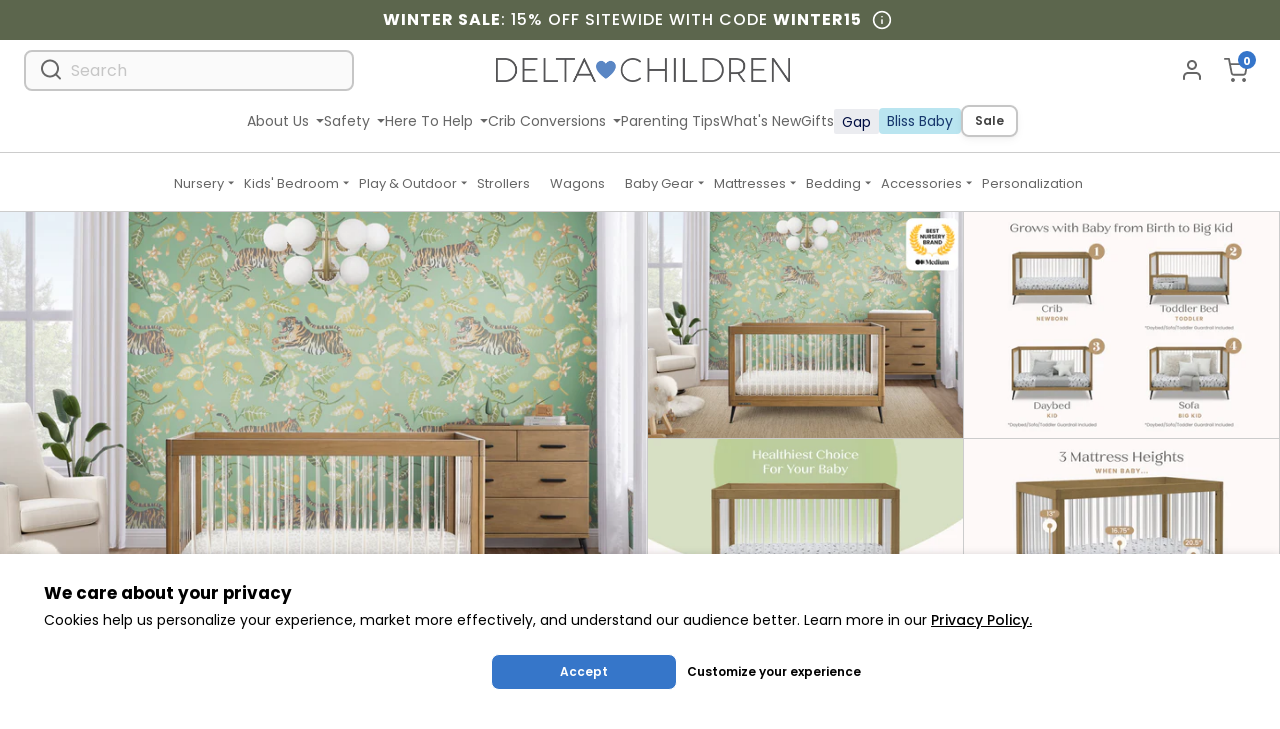

--- FILE ---
content_type: text/html; charset=utf-8
request_url: https://www.deltachildren.com/products/sloane-4-in-1-acrylic-convertible-crib?domSource=product-item
body_size: 91307
content:
<!doctype html>
<html class="no-js supports-no-cookies" lang="en">
  <head>
    <meta charset="utf-8">
    <meta http-equiv="X-UA-Compatible" content="IE=edge">
    <meta name="viewport" content="width=device-width,initial-scale=1,minimum-scale=1,maximum-scale=2">
    <meta name="theme-color" content="#407cca">
    <meta name="msvalidate.01" content="13B96FE9A83C5367B4187B868CF7C5A8" />
      
    <meta name="google-site-verification" content="4hSmMakjWKqroHE1UfpSQ2vd62y-WIdkx2ng8MQLyeM" />
      
    <meta name="facebook-domain-verification" content="25cuibws1hfsx26ezjeu5mtnv0fc0m" />

      
    <meta name="format-detection" content="telephone=no" />

    
    
      <link
        rel="shortcut icon"
        href="//www.deltachildren.com/cdn/shop/files/deltachildren-favicon.png?crop=center&height=32&v=1687452144&width=32"
        type="image/png">
    

    
    <img
      width="99999"
      height="99999"
      style="pointer-events: none; position: absolute; top: 0; left: 0; width: 97vw; height: 99vh; max-width: 99vw; max-height: 99vh;"
      alt="Good LCP"
      src="[data-uri]">
    

    
<title>
      Sloane 4-in-1 Acrylic Crib - Delta Children
    </title>

    
<meta name="description" content="The Sloane 4-in-1 Acrylic Convertible Crib by Delta Children is the clear choice for your baby’s modern nursery! Its unique design - Delta Children">
    <link rel="canonical" href="https://www.deltachildren.com/products/sloane-4-in-1-acrylic-convertible-crib">
  


















 





    
  


<meta property="og:site_name" content="Delta Children">
<meta property="og:url" content="https://www.deltachildren.com/products/sloane-4-in-1-acrylic-convertible-crib">
<meta property="og:title" content="Sloane 4-in-1 Acrylic Convertible Crib">
<meta property="og:type" content="product">
<meta property="og:description" content="The Sloane 4-in-1 Acrylic Convertible Crib by Delta Children is the clear choice for your baby’s modern nursery! Its unique design - Delta Children"><meta property="product:availability" content="instock">
  <meta property="product:price:amount" content="599.99">
  <meta property="product:price:currency" content="USD"><meta property="og:image" content="http://www.deltachildren.com/cdn/shop/files/ioxnglxuxkrs7fqaoxaq.jpg?v=1701801413">
      <meta property="og:image:secure_url" content="https://www.deltachildren.com/cdn/shop/files/ioxnglxuxkrs7fqaoxaq.jpg?v=1701801413">
      <meta property="og:image:width" content="3000">
      <meta property="og:image:height" content="2143">
      <meta property="og:image:alt" content="Bianca White with Melted Bronze (186)">
      <meta property="og:price:amount" content="599.99">
      <meta property="og:price:currency" content="USD"><meta property="og:image" content="http://www.deltachildren.com/cdn/shop/files/W133130-186_Sloane-4in1-Crib__Callout_35.jpg?v=1749225281">
      <meta property="og:image:secure_url" content="https://www.deltachildren.com/cdn/shop/files/W133130-186_Sloane-4in1-Crib__Callout_35.jpg?v=1749225281">
      <meta property="og:image:width" content="3000">
      <meta property="og:image:height" content="2143">
      <meta property="og:image:alt" content="Bianca White with Melted Bronze (186)">
      <meta property="og:price:amount" content="599.99">
      <meta property="og:price:currency" content="USD"><meta property="og:image" content="http://www.deltachildren.com/cdn/shop/files/W133130-186_Sloane-4in1-Crib__Callout_02.jpg?v=1749225281">
      <meta property="og:image:secure_url" content="https://www.deltachildren.com/cdn/shop/files/W133130-186_Sloane-4in1-Crib__Callout_02.jpg?v=1749225281">
      <meta property="og:image:width" content="3000">
      <meta property="og:image:height" content="2143">
      <meta property="og:image:alt" content="Bianca White with Melted Bronze (186)">
      <meta property="og:price:amount" content="599.99">
      <meta property="og:price:currency" content="USD">
<meta name="twitter:site" content="@">
<meta name="twitter:card" content="summary_large_image">
<meta name="twitter:title" content="Sloane 4-in-1 Acrylic Convertible Crib">
<meta name="twitter:description" content="The Sloane 4-in-1 Acrylic Convertible Crib by Delta Children is the clear choice for your baby’s modern nursery! Its unique design - Delta Children">


    
  <link href="//www.deltachildren.com/cdn/shop/t/1915/assets/layout.theme.dist.css?v=84681369438255097141768927606" rel="stylesheet"><link rel="prefetch" href="//www.deltachildren.com/cdn/shop/t/1915/assets/template.article.dist.css?v=181799604937064032141768927606" as="style"><link rel="prefetch" href="//www.deltachildren.com/cdn/shop/t/1915/assets/template.blog.dist.css?v=150650994119657680401768927606" as="style"><link rel="prefetch" href="//www.deltachildren.com/cdn/shop/t/1915/assets/template.cart.dist.css?v=147378346500263278351768927606" as="style"><link rel="prefetch" href="//www.deltachildren.com/cdn/shop/t/1915/assets/template.collection.baby-gap.dist.css?v=170695972466520282521768927606" as="style"><link rel="prefetch" href="//www.deltachildren.com/cdn/shop/t/1915/assets/template.collection.bliss-baby.dist.css?v=36844439083394153891768927606" as="style"><link rel="prefetch" href="//www.deltachildren.com/cdn/shop/t/1915/assets/template.collection.dist.css?v=21336390749558442901768927606" as="style"><link rel="prefetch" href="//www.deltachildren.com/cdn/shop/t/1915/assets/template.collection.mattresses.dist.css?v=88424143156542406661768927606" as="style"><link rel="prefetch" href="//www.deltachildren.com/cdn/shop/t/1915/assets/template.gift_card.dist.css?v=35797596162500932921768927606" as="style"><link rel="prefetch" href="//www.deltachildren.com/cdn/shop/t/1915/assets/template.index.dist.css?v=5675823303590537231768927606" as="style"><link rel="prefetch" href="//www.deltachildren.com/cdn/shop/t/1915/assets/template.page.bundles-landing.dist.css?v=101207845955574900381768927606" as="style"><link rel="prefetch" href="//www.deltachildren.com/cdn/shop/t/1915/assets/template.page.components.dist.css?v=136167450104827175951768927606" as="style"><link rel="prefetch" href="//www.deltachildren.com/cdn/shop/t/1915/assets/template.page.contact.dist.css?v=27903155248343867021768927606" as="style"><link rel="prefetch" href="//www.deltachildren.com/cdn/shop/t/1915/assets/template.page.greenguard.dist.css?v=128897278349909263221768927606" as="style"><link rel="prefetch" href="//www.deltachildren.com/cdn/shop/t/1915/assets/template.page.instruction-search.dist.css?v=148925239889470187611768927606" as="style"><link rel="prefetch" href="//www.deltachildren.com/cdn/shop/t/1915/assets/template.page.search.dist.css?v=4360169204080498661768927606" as="style"><link rel="prefetch" href="//www.deltachildren.com/cdn/shop/t/1915/assets/template.page.track-order.dist.css?v=91930876032463009801768927606" as="style"><link href="//www.deltachildren.com/cdn/shop/t/1915/assets/template.product.alternative.dist.css?v=177140057099643471001768927606" rel="stylesheet"><link rel="prefetch" href="//www.deltachildren.com/cdn/shop/t/1915/assets/template.product.dist.css?v=37248072766853829071768927606" as="style"><link rel="prefetch" href="//www.deltachildren.com/cdn/shop/t/1915/assets/template.customers.dist.css?v=172965482164808561641768927606" as="style">
    

  <style data-shopify>
    :root {
        --spinner-blue: url('//www.deltachildren.com/cdn/shop/t/1915/assets/spinner-blue_small.gif?v=145364627660312846211768927606');
        --spinner-dark: url('//www.deltachildren.com/cdn/shop/t/1915/assets/spinner-dark_small.gif?v=43009138447856462631768927606');
        --spinner-primary: url('//www.deltachildren.com/cdn/shop/t/1915/assets/spinner-primary_small.gif?v=404767925108835341768927606');
        --spinner-secondary: url('//www.deltachildren.com/cdn/shop/t/1915/assets/spinner-secondary_small.gif?v=95093198995635196831768927606');
        --spinner-tertiary: url('//www.deltachildren.com/cdn/shop/t/1915/assets/spinner-tertiary_small.gif?v=72400634734095867271768927606');
        --spinner-tertiary-alt: url('//www.deltachildren.com/cdn/shop/t/1915/assets/spinner-tertiary-alt_small.gif?v=129769757698355569561768927606');
        --icon-carousel-left: url('//www.deltachildren.com/cdn/shop/t/1915/assets/icon-carousel-left.svg?v=167695736970285086121768927606');
        --icon-carousel-right: url('//www.deltachildren.com/cdn/shop/t/1915/assets/icon-carousel-right.svg?v=109907051322563785301768927606');
        --icon-check--white: url('//www.deltachildren.com/cdn/shop/t/1915/assets/icon-check--white_small.png?v=113384273741504538841768927606');
        --icon-check--white-alt: url('//www.deltachildren.com/cdn/shop/t/1915/assets/icon-check--white-alt.svg?v=46445382964854003061768927606');
        --icon-check--green: url('//www.deltachildren.com/cdn/shop/t/1915/assets/icon-check--green.svg?v=171819395474290418721768927606');
        --icon-check--blue: url('//www.deltachildren.com/cdn/shop/t/1915/assets/icon-check--blue.svg?v=167029054868812840981768927606');
        --icon-check--blue-alt: url('//www.deltachildren.com/cdn/shop/t/1915/assets/icon-check--blue-alt.svg?v=171711275209602905781768927606');
        --icon-check--green-v2: url('//www.deltachildren.com/cdn/shop/t/1915/assets/icon-check--green-v2.svg?v=94001373515444993201768927606');
        --icon-check--green-v2-mobile: url('//www.deltachildren.com/cdn/shop/t/1915/assets/icon-check--green-v2-mobile.svg?v=160904722138060566151768927606');
        --icon-caret-right: url('//www.deltachildren.com/cdn/shop/t/1915/assets/icon-caret-right.svg?v=36294763100534672271768927606');
        --icon-caret-left: url('//www.deltachildren.com/cdn/shop/t/1915/assets/icon-caret-left.svg?v=21117422907825206721768927606');
        --icon-arrow-left-sm: url('//www.deltachildren.com/cdn/shop/t/1915/assets/icon-arrow-left-sm.svg?v=153483008474349416501768927606');
        --icon-arrow-left-blue: url('//www.deltachildren.com/cdn/shop/t/1915/assets/icon-arrow-blue-left.svg?v=57817391271450988161768927606');
        --icon-arrow-right-sm: url('//www.deltachildren.com/cdn/shop/t/1915/assets/icon-arrow-right-sm.svg?v=144754578684264972231768927606');
        --icon-arrow-to-down-right: url('//www.deltachildren.com/cdn/shop/t/1915/assets/icon-arrow-to-down-right.svg?v=10733673631767911081768927606');
        --icon-arrow-to-down-left: url('//www.deltachildren.com/cdn/shop/t/1915/assets/icon-arrow-to-down-left.svg?v=9359881723076775181768927606');
        --icon-left-blue: url('//www.deltachildren.com/cdn/shop/t/1915/assets/icon-left-blue.svg?v=113362102469336337751768927606');
        --icon-right-blue: url('//www.deltachildren.com/cdn/shop/t/1915/assets/icon-right-blue.svg?v=99198947064653191511768927606');
        --icon-arrow-right-blue: url('//www.deltachildren.com/cdn/shop/t/1915/assets/icon-arrow-blue-right.svg?v=56140542670081349691768927606');
        --icon-x: url('//www.deltachildren.com/cdn/shop/t/1915/assets/x_small.png?v=10116290597924594051768927606');
        --icon-pencil-redesign: url('//www.deltachildren.com/cdn/shop/t/1915/assets/icon-pencil-redesign.svg?v=37269348639768853831768927606');
        --v2-icon-chevron-down: url('//www.deltachildren.com/cdn/shop/t/1915/assets/v2-icon-chevron-down.svg?v=88689558472035259171768927606');
        --bundles-landing-header-v3-md: url('//www.deltachildren.com/cdn/shop/t/1915/assets/bundles-landing-header-v3--md_small.png?v=183524914593828967471768927606');
        --bundles-landing-header-v3-sm: url('//www.deltachildren.com/cdn/shop/t/1915/assets/bundles-landing-header-v3--sm_small.png?v=127351638635745327061768927606');
        --kids-bundles-landing-header-v3-md: url('//www.deltachildren.com/cdn/shop/t/1915/assets/kids-bundles-landing-header-v3--md_small.png?v=18429747444426308041768927606');
        --kids-bundles-landing-header-v3-sm: url('//www.deltachildren.com/cdn/shop/t/1915/assets/kids-bundles-landing-header-v3--sm_small.png?v=180484222858566063191768927606');
        --mega-menu-dropdown-caret: url('//www.deltachildren.com/cdn/shop/t/1915/assets/mega-menu-dropdown-caret.svg?v=93959067480452407391768927606');
        --nursery-landing-baby-gap-section: url('//www.deltachildren.com/cdn/shop/t/1915/assets/nursery-landing-baby-gap-section.jpg?v=149108062548811022981768927606');
        --input-dropdown: url('//www.deltachildren.com/cdn/shop/t/1915/assets/input-dropdown_small.png?v=122491009024754153561768927606');
        --splash-top-left-lg: url('//www.deltachildren.com/cdn/shop/t/1915/assets/splash-top-left-lg.svg?v=47442994303266376391768927606');
        --splash-top-left: url('//www.deltachildren.com/cdn/shop/t/1915/assets/splash-top-left.svg?v=95836639757524028041768927606');
        --splash-bottom-right-lg: url('//www.deltachildren.com/cdn/shop/t/1915/assets/splash-bottom-right-lg.svg?v=20367903326599015961768927606');
        --splash-bottom-right: url('//www.deltachildren.com/cdn/shop/t/1915/assets/splash-bottom-right.svg?v=135845077893497624401768927606');
        --home-hero-header-bg-mobile: url('//www.deltachildren.com/cdn/shop/t/1915/assets/home-hero-header-bg-mobile_small.png?v=129881801155821237661768927606');
        --home-hero-header-bg-desktop: url('//www.deltachildren.com/cdn/shop/t/1915/assets/home-hero-header-bg-desktop_small.jpg?v=33426585120128839161768927606');
        --dropwdown-extended-warranty: url('//www.deltachildren.com/cdn/shop/t/1915/assets/dropwdown-extended-warranty_small.png?v=89115447458467579661768927606');
        --pink-spacer: url('//www.deltachildren.com/cdn/shop/t/1915/assets/pink-spacer.svg?v=12000504176229552381768927606');
        --little-folks-header-image-lg: url('//www.deltachildren.com/cdn/shop/t/1915/assets/little-folks-header-image-lg_small.jpg?v=208944');
        --icon-review-star: url('//www.deltachildren.com/cdn/shop/t/1915/assets/icon-review-star.svg?v=159335943125402489171768927606');
        --icon-review-star-empty: url('//www.deltachildren.com/cdn/shop/t/1915/assets/icon-review-star-empty.svg?v=4430593764642826451768927606');
    }
    
</style>

    
    



  <link rel="preconnect" href="https://api.instacloud.io">

  <link rel="preconnect" href="https://s3.us-east-2.amazonaws.com">

  <link rel="preconnect" href="https://scontent-ort2-1.cdninstagram.com">

  <link rel="preconnect" href="https://q.quora.com">

  <link rel="preconnect" href="https://a.klaviyo.com">

  <link rel="preconnect" href="https://s3.amazonaws.com">

  <link rel="preconnect" href="https://in.hotjar.com">

  <link rel="preconnect" href="https://s.pinimg.com">

  <link rel="preconnect" href="https://ajax.googleapis.com">

  <link rel="preconnect" href="https://stats.g.doubleclick.net">

  <link rel="preconnect" href="https://ajax.aspnetcdn.com">

  <link rel="preconnect" href="https://www.orderlogicapp.com">

  <link rel="preconnect" href="https://d2wy8f7a9ursnm.cloudfront.net">

  <link rel="preconnect" href="https://static.zdassets.com">

  <link rel="preconnect" href="https://vars.hotjar.com">

  <link rel="preconnect" href="https://a.quora.com">

  <link rel="preconnect" href="https://ct.pinterest.com">

  <link rel="preconnect" href="https://script.hotjar.com">

  <link rel="preconnect" href="https://cdnjs.cloudflare.com">

  <link rel="preconnect" href="https://www.google-analytics.com">

  <link rel="preconnect" href="https://connect.facebook.net">

  <link rel="preconnect" href="https://ekr.zdassets.com">

  <link rel="preconnect" href="https://static.doubleclick.net">

  <link rel="preconnect" href="https://www.googleadservices.com">

  <link rel="preconnect" href="https://www.googletagmanager.com">

  <link rel="preconnect" href="https://fast.a.klaviyo.com">

  <link rel="preconnect" href="https://googleads.g.doubleclick.net">

  <link rel="preconnect" href="https://www.google.com">

  <link rel="preconnect" href="https://www.google.rs">

  <link rel="preconnect" href="https://bid.g.doubleclick.net">

  <link rel="preconnect" href="https://www.facebook.com">

  <link rel="preconnect" href="https://searchanise-ef84.kxcdn.com">



    
    <link
      href="https://fonts.googleapis.com/css?family=Poppins:300,400,500,600,700&display=swap"
      rel="stylesheet"
      media="print"
      onload="this.media='all'">
    <link
      href="https://fonts.googleapis.com/css?family=Inter:300,400,500,600,700&display=swap"
      rel="stylesheet"
      media="print"
      onload="this.media='all'">

    <script>
      document.documentElement.className = document.documentElement.className.replace('no-js', '');

      window.theme = {
        strings: {
          addToCart: "Add to Cart",
          soldOut: "Sold Out",
          unavailable: "Unavailable"
        },
        moneyFormat: "${{amount}}",
        userEmail: "",
        dcAPI: "/apps/api"
          };
    </script>
    <script>
      function initFreshChat() {
          window.fcWidget.init({
              token: "50f6fc3e-d236-4021-bb0c-641706abe7a5",
              host: "https://deltachildrentest.freshchat.com",
              widgetUuid: "4c6ce132-ce52-40d7-adc8-7306d3b42ac9"
          });
          
          
          // Anonymous user - Freshchat will automatically generate an anonymous ID
          console.log('Freshchat: Anonymous user');
          
      }

      function initialize(i,t){
          var e;
          i.getElementById(t) ? initFreshChat() : (
              (e=i.createElement("script")).id=t,
              e.async=!0,
              e.src="https://deltachildrentest.freshchat.com/js/widget.js",
              e.onload=initFreshChat,
              i.head.appendChild(e)
          )
      }

      function initiateCall(){
          initialize(document,"Freshchat-js-sdk")
      }

      window.addEventListener ? 
          window.addEventListener("load",initiateCall,!1) : 
          window.attachEvent("load",initiateCall,!1);
    </script>

    <script>window.performance && window.performance.mark && window.performance.mark('shopify.content_for_header.start');</script><meta name="google-site-verification" content="4hSmMakjWKqroHE1UfpSQ2vd62y-WIdkx2ng8MQLyeM">
<meta name="google-site-verification" content="4hSmMakjWKqroHE1UfpSQ2vd62y-WIdkx2ng8MQLyeM">
<meta name="facebook-domain-verification" content="ur4jmln7sk9fmi119eewti72vye06w">
<meta id="shopify-digital-wallet" name="shopify-digital-wallet" content="/52269121736/digital_wallets/dialog">
<meta name="shopify-checkout-api-token" content="7080069eb0d88511d4581ffc6418b447">
<link rel="alternate" type="application/json+oembed" href="https://www.deltachildren.com/products/sloane-4-in-1-acrylic-convertible-crib.oembed">
<script async="async" src="/checkouts/internal/preloads.js?locale=en-US"></script>
<link rel="preconnect" href="https://shop.app" crossorigin="anonymous">
<script async="async" src="https://shop.app/checkouts/internal/preloads.js?locale=en-US&shop_id=52269121736" crossorigin="anonymous"></script>
<script id="apple-pay-shop-capabilities" type="application/json">{"shopId":52269121736,"countryCode":"US","currencyCode":"USD","merchantCapabilities":["supports3DS"],"merchantId":"gid:\/\/shopify\/Shop\/52269121736","merchantName":"Delta Children","requiredBillingContactFields":["postalAddress","email","phone"],"requiredShippingContactFields":["postalAddress","email","phone"],"shippingType":"shipping","supportedNetworks":["visa","masterCard","amex","discover","elo","jcb"],"total":{"type":"pending","label":"Delta Children","amount":"1.00"},"shopifyPaymentsEnabled":true,"supportsSubscriptions":true}</script>
<script id="shopify-features" type="application/json">{"accessToken":"7080069eb0d88511d4581ffc6418b447","betas":["rich-media-storefront-analytics"],"domain":"www.deltachildren.com","predictiveSearch":true,"shopId":52269121736,"locale":"en"}</script>
<script>var Shopify = Shopify || {};
Shopify.shop = "deltachildrenstore.myshopify.com";
Shopify.locale = "en";
Shopify.currency = {"active":"USD","rate":"1.0"};
Shopify.country = "US";
Shopify.theme = {"name":"Hide Section Add More And Save - Live [01\/20]","id":187433386352,"schema_name":"DC Theme","schema_version":"3.0.0","theme_store_id":null,"role":"main"};
Shopify.theme.handle = "null";
Shopify.theme.style = {"id":null,"handle":null};
Shopify.cdnHost = "www.deltachildren.com/cdn";
Shopify.routes = Shopify.routes || {};
Shopify.routes.root = "/";</script>
<script type="module">!function(o){(o.Shopify=o.Shopify||{}).modules=!0}(window);</script>
<script>!function(o){function n(){var o=[];function n(){o.push(Array.prototype.slice.apply(arguments))}return n.q=o,n}var t=o.Shopify=o.Shopify||{};t.loadFeatures=n(),t.autoloadFeatures=n()}(window);</script>
<script>
  window.ShopifyPay = window.ShopifyPay || {};
  window.ShopifyPay.apiHost = "shop.app\/pay";
  window.ShopifyPay.redirectState = null;
</script>
<script id="shop-js-analytics" type="application/json">{"pageType":"product"}</script>
<script defer="defer" async type="module" src="//www.deltachildren.com/cdn/shopifycloud/shop-js/modules/v2/client.init-shop-cart-sync_BT-GjEfc.en.esm.js"></script>
<script defer="defer" async type="module" src="//www.deltachildren.com/cdn/shopifycloud/shop-js/modules/v2/chunk.common_D58fp_Oc.esm.js"></script>
<script defer="defer" async type="module" src="//www.deltachildren.com/cdn/shopifycloud/shop-js/modules/v2/chunk.modal_xMitdFEc.esm.js"></script>
<script type="module">
  await import("//www.deltachildren.com/cdn/shopifycloud/shop-js/modules/v2/client.init-shop-cart-sync_BT-GjEfc.en.esm.js");
await import("//www.deltachildren.com/cdn/shopifycloud/shop-js/modules/v2/chunk.common_D58fp_Oc.esm.js");
await import("//www.deltachildren.com/cdn/shopifycloud/shop-js/modules/v2/chunk.modal_xMitdFEc.esm.js");

  window.Shopify.SignInWithShop?.initShopCartSync?.({"fedCMEnabled":true,"windoidEnabled":true});

</script>
<script defer="defer" async type="module" src="//www.deltachildren.com/cdn/shopifycloud/shop-js/modules/v2/client.payment-terms_Ci9AEqFq.en.esm.js"></script>
<script defer="defer" async type="module" src="//www.deltachildren.com/cdn/shopifycloud/shop-js/modules/v2/chunk.common_D58fp_Oc.esm.js"></script>
<script defer="defer" async type="module" src="//www.deltachildren.com/cdn/shopifycloud/shop-js/modules/v2/chunk.modal_xMitdFEc.esm.js"></script>
<script type="module">
  await import("//www.deltachildren.com/cdn/shopifycloud/shop-js/modules/v2/client.payment-terms_Ci9AEqFq.en.esm.js");
await import("//www.deltachildren.com/cdn/shopifycloud/shop-js/modules/v2/chunk.common_D58fp_Oc.esm.js");
await import("//www.deltachildren.com/cdn/shopifycloud/shop-js/modules/v2/chunk.modal_xMitdFEc.esm.js");

  
</script>
<script>
  window.Shopify = window.Shopify || {};
  if (!window.Shopify.featureAssets) window.Shopify.featureAssets = {};
  window.Shopify.featureAssets['shop-js'] = {"shop-cart-sync":["modules/v2/client.shop-cart-sync_DZOKe7Ll.en.esm.js","modules/v2/chunk.common_D58fp_Oc.esm.js","modules/v2/chunk.modal_xMitdFEc.esm.js"],"init-fed-cm":["modules/v2/client.init-fed-cm_B6oLuCjv.en.esm.js","modules/v2/chunk.common_D58fp_Oc.esm.js","modules/v2/chunk.modal_xMitdFEc.esm.js"],"shop-cash-offers":["modules/v2/client.shop-cash-offers_D2sdYoxE.en.esm.js","modules/v2/chunk.common_D58fp_Oc.esm.js","modules/v2/chunk.modal_xMitdFEc.esm.js"],"shop-login-button":["modules/v2/client.shop-login-button_QeVjl5Y3.en.esm.js","modules/v2/chunk.common_D58fp_Oc.esm.js","modules/v2/chunk.modal_xMitdFEc.esm.js"],"pay-button":["modules/v2/client.pay-button_DXTOsIq6.en.esm.js","modules/v2/chunk.common_D58fp_Oc.esm.js","modules/v2/chunk.modal_xMitdFEc.esm.js"],"shop-button":["modules/v2/client.shop-button_DQZHx9pm.en.esm.js","modules/v2/chunk.common_D58fp_Oc.esm.js","modules/v2/chunk.modal_xMitdFEc.esm.js"],"avatar":["modules/v2/client.avatar_BTnouDA3.en.esm.js"],"init-windoid":["modules/v2/client.init-windoid_CR1B-cfM.en.esm.js","modules/v2/chunk.common_D58fp_Oc.esm.js","modules/v2/chunk.modal_xMitdFEc.esm.js"],"init-shop-for-new-customer-accounts":["modules/v2/client.init-shop-for-new-customer-accounts_C_vY_xzh.en.esm.js","modules/v2/client.shop-login-button_QeVjl5Y3.en.esm.js","modules/v2/chunk.common_D58fp_Oc.esm.js","modules/v2/chunk.modal_xMitdFEc.esm.js"],"init-shop-email-lookup-coordinator":["modules/v2/client.init-shop-email-lookup-coordinator_BI7n9ZSv.en.esm.js","modules/v2/chunk.common_D58fp_Oc.esm.js","modules/v2/chunk.modal_xMitdFEc.esm.js"],"init-shop-cart-sync":["modules/v2/client.init-shop-cart-sync_BT-GjEfc.en.esm.js","modules/v2/chunk.common_D58fp_Oc.esm.js","modules/v2/chunk.modal_xMitdFEc.esm.js"],"shop-toast-manager":["modules/v2/client.shop-toast-manager_DiYdP3xc.en.esm.js","modules/v2/chunk.common_D58fp_Oc.esm.js","modules/v2/chunk.modal_xMitdFEc.esm.js"],"init-customer-accounts":["modules/v2/client.init-customer-accounts_D9ZNqS-Q.en.esm.js","modules/v2/client.shop-login-button_QeVjl5Y3.en.esm.js","modules/v2/chunk.common_D58fp_Oc.esm.js","modules/v2/chunk.modal_xMitdFEc.esm.js"],"init-customer-accounts-sign-up":["modules/v2/client.init-customer-accounts-sign-up_iGw4briv.en.esm.js","modules/v2/client.shop-login-button_QeVjl5Y3.en.esm.js","modules/v2/chunk.common_D58fp_Oc.esm.js","modules/v2/chunk.modal_xMitdFEc.esm.js"],"shop-follow-button":["modules/v2/client.shop-follow-button_CqMgW2wH.en.esm.js","modules/v2/chunk.common_D58fp_Oc.esm.js","modules/v2/chunk.modal_xMitdFEc.esm.js"],"checkout-modal":["modules/v2/client.checkout-modal_xHeaAweL.en.esm.js","modules/v2/chunk.common_D58fp_Oc.esm.js","modules/v2/chunk.modal_xMitdFEc.esm.js"],"shop-login":["modules/v2/client.shop-login_D91U-Q7h.en.esm.js","modules/v2/chunk.common_D58fp_Oc.esm.js","modules/v2/chunk.modal_xMitdFEc.esm.js"],"lead-capture":["modules/v2/client.lead-capture_BJmE1dJe.en.esm.js","modules/v2/chunk.common_D58fp_Oc.esm.js","modules/v2/chunk.modal_xMitdFEc.esm.js"],"payment-terms":["modules/v2/client.payment-terms_Ci9AEqFq.en.esm.js","modules/v2/chunk.common_D58fp_Oc.esm.js","modules/v2/chunk.modal_xMitdFEc.esm.js"]};
</script>
<script>(function() {
  var isLoaded = false;
  function asyncLoad() {
    if (isLoaded) return;
    isLoaded = true;
    var urls = ["https:\/\/shy.elfsight.com\/p\/platform.js?shop=deltachildrenstore.myshopify.com","https:\/\/kp-9dfa.klickly.com\/boa.js?v=34\u0026tw=0\u0026ga4=0\u0026version=v2\u0026platform=shopify\u0026account_id=1381\u0026b_type_cart=9bfccdfdaeef07df\u0026b_type_visit=9e615b433d900ef3\u0026b_type_checkout=f5e651c850070c4d\u0026shop=deltachildrenstore.myshopify.com","https:\/\/searchanise-ef84.kxcdn.com\/widgets\/shopify\/init.js?a=6u5z4n8z0a\u0026shop=deltachildrenstore.myshopify.com"];
    for (var i = 0; i < urls.length; i++) {
      var s = document.createElement('script');
      s.type = 'text/javascript';
      s.async = true;
      s.src = urls[i];
      var x = document.getElementsByTagName('script')[0];
      x.parentNode.insertBefore(s, x);
    }
  };
  if(window.attachEvent) {
    window.attachEvent('onload', asyncLoad);
  } else {
    window.addEventListener('load', asyncLoad, false);
  }
})();</script>
<script id="__st">var __st={"a":52269121736,"offset":-18000,"reqid":"25be11b5-4e1a-4065-bddf-f654614891f6-1769168569","pageurl":"www.deltachildren.com\/products\/sloane-4-in-1-acrylic-convertible-crib?domSource=product-item","u":"8973b0ea79d5","p":"product","rtyp":"product","rid":6206120984776};</script>
<script>window.ShopifyPaypalV4VisibilityTracking = true;</script>
<script id="captcha-bootstrap">!function(){'use strict';const t='contact',e='account',n='new_comment',o=[[t,t],['blogs',n],['comments',n],[t,'customer']],c=[[e,'customer_login'],[e,'guest_login'],[e,'recover_customer_password'],[e,'create_customer']],r=t=>t.map((([t,e])=>`form[action*='/${t}']:not([data-nocaptcha='true']) input[name='form_type'][value='${e}']`)).join(','),a=t=>()=>t?[...document.querySelectorAll(t)].map((t=>t.form)):[];function s(){const t=[...o],e=r(t);return a(e)}const i='password',u='form_key',d=['recaptcha-v3-token','g-recaptcha-response','h-captcha-response',i],f=()=>{try{return window.sessionStorage}catch{return}},m='__shopify_v',_=t=>t.elements[u];function p(t,e,n=!1){try{const o=window.sessionStorage,c=JSON.parse(o.getItem(e)),{data:r}=function(t){const{data:e,action:n}=t;return t[m]||n?{data:e,action:n}:{data:t,action:n}}(c);for(const[e,n]of Object.entries(r))t.elements[e]&&(t.elements[e].value=n);n&&o.removeItem(e)}catch(o){console.error('form repopulation failed',{error:o})}}const l='form_type',E='cptcha';function T(t){t.dataset[E]=!0}const w=window,h=w.document,L='Shopify',v='ce_forms',y='captcha';let A=!1;((t,e)=>{const n=(g='f06e6c50-85a8-45c8-87d0-21a2b65856fe',I='https://cdn.shopify.com/shopifycloud/storefront-forms-hcaptcha/ce_storefront_forms_captcha_hcaptcha.v1.5.2.iife.js',D={infoText:'Protected by hCaptcha',privacyText:'Privacy',termsText:'Terms'},(t,e,n)=>{const o=w[L][v],c=o.bindForm;if(c)return c(t,g,e,D).then(n);var r;o.q.push([[t,g,e,D],n]),r=I,A||(h.body.append(Object.assign(h.createElement('script'),{id:'captcha-provider',async:!0,src:r})),A=!0)});var g,I,D;w[L]=w[L]||{},w[L][v]=w[L][v]||{},w[L][v].q=[],w[L][y]=w[L][y]||{},w[L][y].protect=function(t,e){n(t,void 0,e),T(t)},Object.freeze(w[L][y]),function(t,e,n,w,h,L){const[v,y,A,g]=function(t,e,n){const i=e?o:[],u=t?c:[],d=[...i,...u],f=r(d),m=r(i),_=r(d.filter((([t,e])=>n.includes(e))));return[a(f),a(m),a(_),s()]}(w,h,L),I=t=>{const e=t.target;return e instanceof HTMLFormElement?e:e&&e.form},D=t=>v().includes(t);t.addEventListener('submit',(t=>{const e=I(t);if(!e)return;const n=D(e)&&!e.dataset.hcaptchaBound&&!e.dataset.recaptchaBound,o=_(e),c=g().includes(e)&&(!o||!o.value);(n||c)&&t.preventDefault(),c&&!n&&(function(t){try{if(!f())return;!function(t){const e=f();if(!e)return;const n=_(t);if(!n)return;const o=n.value;o&&e.removeItem(o)}(t);const e=Array.from(Array(32),(()=>Math.random().toString(36)[2])).join('');!function(t,e){_(t)||t.append(Object.assign(document.createElement('input'),{type:'hidden',name:u})),t.elements[u].value=e}(t,e),function(t,e){const n=f();if(!n)return;const o=[...t.querySelectorAll(`input[type='${i}']`)].map((({name:t})=>t)),c=[...d,...o],r={};for(const[a,s]of new FormData(t).entries())c.includes(a)||(r[a]=s);n.setItem(e,JSON.stringify({[m]:1,action:t.action,data:r}))}(t,e)}catch(e){console.error('failed to persist form',e)}}(e),e.submit())}));const S=(t,e)=>{t&&!t.dataset[E]&&(n(t,e.some((e=>e===t))),T(t))};for(const o of['focusin','change'])t.addEventListener(o,(t=>{const e=I(t);D(e)&&S(e,y())}));const B=e.get('form_key'),M=e.get(l),P=B&&M;t.addEventListener('DOMContentLoaded',(()=>{const t=y();if(P)for(const e of t)e.elements[l].value===M&&p(e,B);[...new Set([...A(),...v().filter((t=>'true'===t.dataset.shopifyCaptcha))])].forEach((e=>S(e,t)))}))}(h,new URLSearchParams(w.location.search),n,t,e,['guest_login'])})(!1,!0)}();</script>
<script integrity="sha256-4kQ18oKyAcykRKYeNunJcIwy7WH5gtpwJnB7kiuLZ1E=" data-source-attribution="shopify.loadfeatures" defer="defer" src="//www.deltachildren.com/cdn/shopifycloud/storefront/assets/storefront/load_feature-a0a9edcb.js" crossorigin="anonymous"></script>
<script crossorigin="anonymous" defer="defer" src="//www.deltachildren.com/cdn/shopifycloud/storefront/assets/shopify_pay/storefront-65b4c6d7.js?v=20250812"></script>
<script data-source-attribution="shopify.dynamic_checkout.dynamic.init">var Shopify=Shopify||{};Shopify.PaymentButton=Shopify.PaymentButton||{isStorefrontPortableWallets:!0,init:function(){window.Shopify.PaymentButton.init=function(){};var t=document.createElement("script");t.src="https://www.deltachildren.com/cdn/shopifycloud/portable-wallets/latest/portable-wallets.en.js",t.type="module",document.head.appendChild(t)}};
</script>
<script data-source-attribution="shopify.dynamic_checkout.buyer_consent">
  function portableWalletsHideBuyerConsent(e){var t=document.getElementById("shopify-buyer-consent"),n=document.getElementById("shopify-subscription-policy-button");t&&n&&(t.classList.add("hidden"),t.setAttribute("aria-hidden","true"),n.removeEventListener("click",e))}function portableWalletsShowBuyerConsent(e){var t=document.getElementById("shopify-buyer-consent"),n=document.getElementById("shopify-subscription-policy-button");t&&n&&(t.classList.remove("hidden"),t.removeAttribute("aria-hidden"),n.addEventListener("click",e))}window.Shopify?.PaymentButton&&(window.Shopify.PaymentButton.hideBuyerConsent=portableWalletsHideBuyerConsent,window.Shopify.PaymentButton.showBuyerConsent=portableWalletsShowBuyerConsent);
</script>
<script data-source-attribution="shopify.dynamic_checkout.cart.bootstrap">document.addEventListener("DOMContentLoaded",(function(){function t(){return document.querySelector("shopify-accelerated-checkout-cart, shopify-accelerated-checkout")}if(t())Shopify.PaymentButton.init();else{new MutationObserver((function(e,n){t()&&(Shopify.PaymentButton.init(),n.disconnect())})).observe(document.body,{childList:!0,subtree:!0})}}));
</script>
<script id='scb4127' type='text/javascript' async='' src='https://www.deltachildren.com/cdn/shopifycloud/privacy-banner/storefront-banner.js'></script><link id="shopify-accelerated-checkout-styles" rel="stylesheet" media="screen" href="https://www.deltachildren.com/cdn/shopifycloud/portable-wallets/latest/accelerated-checkout-backwards-compat.css" crossorigin="anonymous">
<style id="shopify-accelerated-checkout-cart">
        #shopify-buyer-consent {
  margin-top: 1em;
  display: inline-block;
  width: 100%;
}

#shopify-buyer-consent.hidden {
  display: none;
}

#shopify-subscription-policy-button {
  background: none;
  border: none;
  padding: 0;
  text-decoration: underline;
  font-size: inherit;
  cursor: pointer;
}

#shopify-subscription-policy-button::before {
  box-shadow: none;
}

      </style>

<script>window.performance && window.performance.mark && window.performance.mark('shopify.content_for_header.end');</script>

    
    
 
 <script>
  const urlParams = new URLSearchParams(window.location.search);
  const awc = urlParams.get('awc');

  if(awc){
    updateCartAttributes(awc);
  }

  function updateCartAttributes(awc){
    let updates = {
      attributes: {
        "awin_awc": awc
      }
    };

    fetch('/cart/update.js', {
      method: 'POST',
      headers: {
        'Content-Type': 'application/json'
      },
      body: JSON.stringify(updates)
    })
    .then(response => {
      console.log('awc parameter tracked');
    })
    .catch((error) => {
      console.error('Error:', error);
    });
  }
</script>
  <!-- BEGIN app block: shopify://apps/judge-me-reviews/blocks/judgeme_core/61ccd3b1-a9f2-4160-9fe9-4fec8413e5d8 --><!-- Start of Judge.me Core -->






<link rel="dns-prefetch" href="https://cdn2.judge.me/cdn/widget_frontend">
<link rel="dns-prefetch" href="https://cdn.judge.me">
<link rel="dns-prefetch" href="https://cdn1.judge.me">
<link rel="dns-prefetch" href="https://api.judge.me">

<script data-cfasync='false' class='jdgm-settings-script'>window.jdgmSettings={"pagination":5,"disable_web_reviews":false,"badge_no_review_text":"No reviews","badge_n_reviews_text":"{{ n }} review/reviews","hide_badge_preview_if_no_reviews":true,"badge_hide_text":false,"enforce_center_preview_badge":false,"widget_title":"Customer Reviews","widget_open_form_text":"Write a review","widget_close_form_text":"Cancel review","widget_refresh_page_text":"Refresh page","widget_summary_text":"Based on {{ number_of_reviews }} review/reviews","widget_no_review_text":"Be the first to write a review","widget_name_field_text":"Display name","widget_verified_name_field_text":"Verified Name (public)","widget_name_placeholder_text":"Display name","widget_required_field_error_text":"This field is required.","widget_email_field_text":"Email address","widget_verified_email_field_text":"Verified Email (private, can not be edited)","widget_email_placeholder_text":"Your email address","widget_email_field_error_text":"Please enter a valid email address.","widget_rating_field_text":"Rating","widget_review_title_field_text":"Review Title","widget_review_title_placeholder_text":"Give your review a title","widget_review_body_field_text":"Review content","widget_review_body_placeholder_text":"Start writing here...","widget_pictures_field_text":"Picture/Video (optional)","widget_submit_review_text":"Submit Review","widget_submit_verified_review_text":"Submit Verified Review","widget_submit_success_msg_with_auto_publish":"Thank you! Please refresh the page in a few moments to see your review. You can remove or edit your review by logging into \u003ca href='https://judge.me/login' target='_blank' rel='nofollow noopener'\u003eJudge.me\u003c/a\u003e","widget_submit_success_msg_no_auto_publish":"Thank you! Your review will be published as soon as it is approved by the shop admin. You can remove or edit your review by logging into \u003ca href='https://judge.me/login' target='_blank' rel='nofollow noopener'\u003eJudge.me\u003c/a\u003e","widget_show_default_reviews_out_of_total_text":"Showing {{ n_reviews_shown }} out of {{ n_reviews }} reviews.","widget_show_all_link_text":"Show all","widget_show_less_link_text":"Show less","widget_author_said_text":"{{ reviewer_name }} said:","widget_days_text":"{{ n }} days ago","widget_weeks_text":"{{ n }} week/weeks ago","widget_months_text":"{{ n }} month/months ago","widget_years_text":"{{ n }} year/years ago","widget_yesterday_text":"Yesterday","widget_today_text":"Today","widget_replied_text":"\u003e\u003e {{ shop_name }} replied:","widget_read_more_text":"Read more","widget_reviewer_name_as_initial":"","widget_rating_filter_color":"#fbcd0a","widget_rating_filter_see_all_text":"See all reviews","widget_sorting_most_recent_text":"Most Recent","widget_sorting_highest_rating_text":"Highest Rating","widget_sorting_lowest_rating_text":"Lowest Rating","widget_sorting_with_pictures_text":"Only Pictures","widget_sorting_most_helpful_text":"Most Helpful","widget_open_question_form_text":"Ask a question","widget_reviews_subtab_text":"Reviews","widget_questions_subtab_text":"Questions","widget_question_label_text":"Question","widget_answer_label_text":"Answer","widget_question_placeholder_text":"Write your question here","widget_submit_question_text":"Submit Question","widget_question_submit_success_text":"Thank you for your question! We will notify you once it gets answered.","verified_badge_text":"Verified","verified_badge_bg_color":"","verified_badge_text_color":"","verified_badge_placement":"left-of-reviewer-name","widget_review_max_height":"","widget_hide_border":false,"widget_social_share":false,"widget_thumb":false,"widget_review_location_show":false,"widget_location_format":"","all_reviews_include_out_of_store_products":false,"all_reviews_out_of_store_text":"(out of store)","all_reviews_pagination":100,"all_reviews_product_name_prefix_text":"about","enable_review_pictures":false,"enable_question_anwser":false,"widget_theme":"default","review_date_format":"mm/dd/yyyy","default_sort_method":"most-recent","widget_product_reviews_subtab_text":"Product Reviews","widget_shop_reviews_subtab_text":"Shop Reviews","widget_other_products_reviews_text":"Reviews for other products","widget_store_reviews_subtab_text":"Store reviews","widget_no_store_reviews_text":"This store hasn't received any reviews yet","widget_web_restriction_product_reviews_text":"This product hasn't received any reviews yet","widget_no_items_text":"No items found","widget_show_more_text":"Show more","widget_write_a_store_review_text":"Write a Store Review","widget_other_languages_heading":"Reviews in Other Languages","widget_translate_review_text":"Translate review to {{ language }}","widget_translating_review_text":"Translating...","widget_show_original_translation_text":"Show original ({{ language }})","widget_translate_review_failed_text":"Review couldn't be translated.","widget_translate_review_retry_text":"Retry","widget_translate_review_try_again_later_text":"Try again later","show_product_url_for_grouped_product":false,"widget_sorting_pictures_first_text":"Pictures First","show_pictures_on_all_rev_page_mobile":false,"show_pictures_on_all_rev_page_desktop":false,"floating_tab_hide_mobile_install_preference":false,"floating_tab_button_name":"★ Reviews","floating_tab_title":"Let customers speak for us","floating_tab_button_color":"","floating_tab_button_background_color":"","floating_tab_url":"","floating_tab_url_enabled":false,"floating_tab_tab_style":"text","all_reviews_text_badge_text":"Customers rate us {{ shop.metafields.judgeme.all_reviews_rating | round: 1 }}/5 based on {{ shop.metafields.judgeme.all_reviews_count }} reviews.","all_reviews_text_badge_text_branded_style":"{{ shop.metafields.judgeme.all_reviews_rating | round: 1 }} out of 5 stars based on {{ shop.metafields.judgeme.all_reviews_count }} reviews","is_all_reviews_text_badge_a_link":false,"show_stars_for_all_reviews_text_badge":false,"all_reviews_text_badge_url":"","all_reviews_text_style":"branded","all_reviews_text_color_style":"judgeme_brand_color","all_reviews_text_color":"#108474","all_reviews_text_show_jm_brand":true,"featured_carousel_show_header":true,"featured_carousel_title":"Let customers speak for us","testimonials_carousel_title":"Customers are saying","videos_carousel_title":"Real customer stories","cards_carousel_title":"Customers are saying","featured_carousel_count_text":"from {{ n }} reviews","featured_carousel_add_link_to_all_reviews_page":false,"featured_carousel_url":"","featured_carousel_show_images":true,"featured_carousel_autoslide_interval":5,"featured_carousel_arrows_on_the_sides":false,"featured_carousel_height":250,"featured_carousel_width":80,"featured_carousel_image_size":0,"featured_carousel_image_height":250,"featured_carousel_arrow_color":"#eeeeee","verified_count_badge_style":"branded","verified_count_badge_orientation":"horizontal","verified_count_badge_color_style":"judgeme_brand_color","verified_count_badge_color":"#108474","is_verified_count_badge_a_link":false,"verified_count_badge_url":"","verified_count_badge_show_jm_brand":true,"widget_rating_preset_default":5,"widget_first_sub_tab":"product-reviews","widget_show_histogram":true,"widget_histogram_use_custom_color":false,"widget_pagination_use_custom_color":false,"widget_star_use_custom_color":false,"widget_verified_badge_use_custom_color":false,"widget_write_review_use_custom_color":false,"picture_reminder_submit_button":"Upload Pictures","enable_review_videos":false,"mute_video_by_default":false,"widget_sorting_videos_first_text":"Videos First","widget_review_pending_text":"Pending","featured_carousel_items_for_large_screen":3,"social_share_options_order":"Facebook,Twitter","remove_microdata_snippet":true,"disable_json_ld":false,"enable_json_ld_products":false,"preview_badge_show_question_text":false,"preview_badge_no_question_text":"No questions","preview_badge_n_question_text":"{{ number_of_questions }} question/questions","qa_badge_show_icon":false,"qa_badge_position":"same-row","remove_judgeme_branding":false,"widget_add_search_bar":false,"widget_search_bar_placeholder":"Search","widget_sorting_verified_only_text":"Verified only","featured_carousel_theme":"default","featured_carousel_show_rating":true,"featured_carousel_show_title":true,"featured_carousel_show_body":true,"featured_carousel_show_date":false,"featured_carousel_show_reviewer":true,"featured_carousel_show_product":false,"featured_carousel_header_background_color":"#108474","featured_carousel_header_text_color":"#ffffff","featured_carousel_name_product_separator":"reviewed","featured_carousel_full_star_background":"#108474","featured_carousel_empty_star_background":"#dadada","featured_carousel_vertical_theme_background":"#f9fafb","featured_carousel_verified_badge_enable":true,"featured_carousel_verified_badge_color":"#3575CA","featured_carousel_border_style":"round","featured_carousel_review_line_length_limit":3,"featured_carousel_more_reviews_button_text":"Read more reviews","featured_carousel_view_product_button_text":"View product","all_reviews_page_load_reviews_on":"scroll","all_reviews_page_load_more_text":"Load More Reviews","disable_fb_tab_reviews":false,"enable_ajax_cdn_cache":false,"widget_advanced_speed_features":5,"widget_public_name_text":"displayed publicly like","default_reviewer_name":"John Smith","default_reviewer_name_has_non_latin":true,"widget_reviewer_anonymous":"Anonymous","medals_widget_title":"Judge.me Review Medals","medals_widget_background_color":"#f9fafb","medals_widget_position":"footer_all_pages","medals_widget_border_color":"#f9fafb","medals_widget_verified_text_position":"left","medals_widget_use_monochromatic_version":false,"medals_widget_elements_color":"#108474","show_reviewer_avatar":false,"widget_invalid_yt_video_url_error_text":"Not a YouTube video URL","widget_max_length_field_error_text":"Please enter no more than {0} characters.","widget_show_country_flag":false,"widget_show_collected_via_shop_app":true,"widget_verified_by_shop_badge_style":"light","widget_verified_by_shop_text":"Verified by Shop","widget_show_photo_gallery":false,"widget_load_with_code_splitting":true,"widget_ugc_install_preference":false,"widget_ugc_title":"Made by us, Shared by you","widget_ugc_subtitle":"Tag us to see your picture featured in our page","widget_ugc_arrows_color":"#ffffff","widget_ugc_primary_button_text":"Buy Now","widget_ugc_primary_button_background_color":"#108474","widget_ugc_primary_button_text_color":"#ffffff","widget_ugc_primary_button_border_width":"0","widget_ugc_primary_button_border_style":"none","widget_ugc_primary_button_border_color":"#108474","widget_ugc_primary_button_border_radius":"25","widget_ugc_secondary_button_text":"Load More","widget_ugc_secondary_button_background_color":"#ffffff","widget_ugc_secondary_button_text_color":"#108474","widget_ugc_secondary_button_border_width":"2","widget_ugc_secondary_button_border_style":"solid","widget_ugc_secondary_button_border_color":"#108474","widget_ugc_secondary_button_border_radius":"25","widget_ugc_reviews_button_text":"View Reviews","widget_ugc_reviews_button_background_color":"#ffffff","widget_ugc_reviews_button_text_color":"#108474","widget_ugc_reviews_button_border_width":"2","widget_ugc_reviews_button_border_style":"solid","widget_ugc_reviews_button_border_color":"#108474","widget_ugc_reviews_button_border_radius":"25","widget_ugc_reviews_button_link_to":"judgeme-reviews-page","widget_ugc_show_post_date":true,"widget_ugc_max_width":"800","widget_rating_metafield_value_type":true,"widget_primary_color":"#3575CA","widget_enable_secondary_color":false,"widget_secondary_color":"#edf5f5","widget_summary_average_rating_text":"{{ average_rating }} out of 5","widget_media_grid_title":"Customer photos \u0026 videos","widget_media_grid_see_more_text":"See more","widget_round_style":false,"widget_show_product_medals":false,"widget_verified_by_judgeme_text":"Verified by Judge.me","widget_show_store_medals":true,"widget_verified_by_judgeme_text_in_store_medals":"Verified by Judge.me","widget_media_field_exceed_quantity_message":"Sorry, we can only accept {{ max_media }} for one review.","widget_media_field_exceed_limit_message":"{{ file_name }} is too large, please select a {{ media_type }} less than {{ size_limit }}MB.","widget_review_submitted_text":"Review Submitted!","widget_question_submitted_text":"Question Submitted!","widget_close_form_text_question":"Cancel","widget_write_your_answer_here_text":"Write your answer here","widget_enabled_branded_link":true,"widget_show_collected_by_judgeme":false,"widget_reviewer_name_color":"","widget_write_review_text_color":"","widget_write_review_bg_color":"","widget_collected_by_judgeme_text":"collected by Judge.me","widget_pagination_type":"standard","widget_load_more_text":"Load More","widget_load_more_color":"#108474","widget_full_review_text":"Full Review","widget_read_more_reviews_text":"Read More Reviews","widget_read_questions_text":"Read Questions","widget_questions_and_answers_text":"Questions \u0026 Answers","widget_verified_by_text":"Verified by","widget_verified_text":"Verified","widget_number_of_reviews_text":"{{ number_of_reviews }} reviews","widget_back_button_text":"Back","widget_next_button_text":"Next","widget_custom_forms_filter_button":"Filters","custom_forms_style":"horizontal","widget_show_review_information":false,"how_reviews_are_collected":"How reviews are collected?","widget_show_review_keywords":false,"widget_gdpr_statement":"How we use your data: We'll only contact you about the review you left, and only if necessary. By submitting your review, you agree to Judge.me's \u003ca href='https://judge.me/terms' target='_blank' rel='nofollow noopener'\u003eterms\u003c/a\u003e, \u003ca href='https://judge.me/privacy' target='_blank' rel='nofollow noopener'\u003eprivacy\u003c/a\u003e and \u003ca href='https://judge.me/content-policy' target='_blank' rel='nofollow noopener'\u003econtent\u003c/a\u003e policies.","widget_multilingual_sorting_enabled":false,"widget_translate_review_content_enabled":false,"widget_translate_review_content_method":"manual","popup_widget_review_selection":"automatically_with_pictures","popup_widget_round_border_style":true,"popup_widget_show_title":true,"popup_widget_show_body":true,"popup_widget_show_reviewer":false,"popup_widget_show_product":true,"popup_widget_show_pictures":true,"popup_widget_use_review_picture":true,"popup_widget_show_on_home_page":true,"popup_widget_show_on_product_page":true,"popup_widget_show_on_collection_page":true,"popup_widget_show_on_cart_page":true,"popup_widget_position":"bottom_left","popup_widget_first_review_delay":5,"popup_widget_duration":5,"popup_widget_interval":5,"popup_widget_review_count":5,"popup_widget_hide_on_mobile":true,"review_snippet_widget_round_border_style":true,"review_snippet_widget_card_color":"#FFFFFF","review_snippet_widget_slider_arrows_background_color":"#FFFFFF","review_snippet_widget_slider_arrows_color":"#000000","review_snippet_widget_star_color":"#108474","show_product_variant":false,"all_reviews_product_variant_label_text":"Variant: ","widget_show_verified_branding":false,"widget_ai_summary_title":"Customers say","widget_ai_summary_disclaimer":"AI-powered review summary based on recent customer reviews","widget_show_ai_summary":false,"widget_show_ai_summary_bg":false,"widget_show_review_title_input":true,"redirect_reviewers_invited_via_email":"external_form","request_store_review_after_product_review":false,"request_review_other_products_in_order":false,"review_form_color_scheme":"default","review_form_corner_style":"square","review_form_star_color":{},"review_form_text_color":"#333333","review_form_background_color":"#ffffff","review_form_field_background_color":"#fafafa","review_form_button_color":{},"review_form_button_text_color":"#ffffff","review_form_modal_overlay_color":"#000000","review_content_screen_title_text":"How would you rate this product?","review_content_introduction_text":"We would love it if you would share a bit about your experience.","store_review_form_title_text":"How would you rate this store?","store_review_form_introduction_text":"We would love it if you would share a bit about your experience.","show_review_guidance_text":true,"one_star_review_guidance_text":"Poor","five_star_review_guidance_text":"Great","customer_information_screen_title_text":"About you","customer_information_introduction_text":"Please tell us more about you.","custom_questions_screen_title_text":"Your experience in more detail","custom_questions_introduction_text":"Here are a few questions to help us understand more about your experience.","review_submitted_screen_title_text":"Thanks for your review!","review_submitted_screen_thank_you_text":"We are processing it and it will appear on the store soon.","review_submitted_screen_email_verification_text":"Please confirm your email by clicking the link we just sent you. This helps us keep reviews authentic.","review_submitted_request_store_review_text":"Would you like to share your experience of shopping with us?","review_submitted_review_other_products_text":"Would you like to review these products?","store_review_screen_title_text":"Would you like to share your experience of shopping with us?","store_review_introduction_text":"We value your feedback and use it to improve. Please share any thoughts or suggestions you have.","reviewer_media_screen_title_picture_text":"Share a picture","reviewer_media_introduction_picture_text":"Upload a photo to support your review.","reviewer_media_screen_title_video_text":"Share a video","reviewer_media_introduction_video_text":"Upload a video to support your review.","reviewer_media_screen_title_picture_or_video_text":"Share a picture or video","reviewer_media_introduction_picture_or_video_text":"Upload a photo or video to support your review.","reviewer_media_youtube_url_text":"Paste your Youtube URL here","advanced_settings_next_step_button_text":"Next","advanced_settings_close_review_button_text":"Close","modal_write_review_flow":false,"write_review_flow_required_text":"Required","write_review_flow_privacy_message_text":"We respect your privacy.","write_review_flow_anonymous_text":"Post review as anonymous","write_review_flow_visibility_text":"This won't be visible to other customers.","write_review_flow_multiple_selection_help_text":"Select as many as you like","write_review_flow_single_selection_help_text":"Select one option","write_review_flow_required_field_error_text":"This field is required","write_review_flow_invalid_email_error_text":"Please enter a valid email address","write_review_flow_max_length_error_text":"Max. {{ max_length }} characters.","write_review_flow_media_upload_text":"\u003cb\u003eClick to upload\u003c/b\u003e or drag and drop","write_review_flow_gdpr_statement":"We'll only contact you about your review if necessary. By submitting your review, you agree to our \u003ca href='https://judge.me/terms' target='_blank' rel='nofollow noopener'\u003eterms and conditions\u003c/a\u003e and \u003ca href='https://judge.me/privacy' target='_blank' rel='nofollow noopener'\u003eprivacy policy\u003c/a\u003e.","rating_only_reviews_enabled":false,"show_negative_reviews_help_screen":false,"new_review_flow_help_screen_rating_threshold":3,"negative_review_resolution_screen_title_text":"Tell us more","negative_review_resolution_text":"Your experience matters to us. If there were issues with your purchase, we're here to help. Feel free to reach out to us, we'd love the opportunity to make things right.","negative_review_resolution_button_text":"Contact us","negative_review_resolution_proceed_with_review_text":"Leave a review","negative_review_resolution_subject":"Issue with purchase from {{ shop_name }}.{{ order_name }}","preview_badge_collection_page_install_status":false,"widget_review_custom_css":"","preview_badge_custom_css":"","preview_badge_stars_count":"5-stars","featured_carousel_custom_css":"","floating_tab_custom_css":"","all_reviews_widget_custom_css":"","medals_widget_custom_css":"","verified_badge_custom_css":"","all_reviews_text_custom_css":"","transparency_badges_collected_via_store_invite":false,"transparency_badges_from_another_provider":false,"transparency_badges_collected_from_store_visitor":false,"transparency_badges_collected_by_verified_review_provider":false,"transparency_badges_earned_reward":false,"transparency_badges_collected_via_store_invite_text":"Review collected via store invitation","transparency_badges_from_another_provider_text":"Review collected from another provider","transparency_badges_collected_from_store_visitor_text":"Review collected from a store visitor","transparency_badges_written_in_google_text":"Review written in Google","transparency_badges_written_in_etsy_text":"Review written in Etsy","transparency_badges_written_in_shop_app_text":"Review written in Shop App","transparency_badges_earned_reward_text":"Review earned a reward for future purchase","product_review_widget_per_page":10,"widget_store_review_label_text":"Review about the store","checkout_comment_extension_title_on_product_page":"Customer Comments","checkout_comment_extension_num_latest_comment_show":5,"checkout_comment_extension_format":"name_and_timestamp","checkout_comment_customer_name":"last_initial","checkout_comment_comment_notification":true,"preview_badge_collection_page_install_preference":false,"preview_badge_home_page_install_preference":false,"preview_badge_product_page_install_preference":false,"review_widget_install_preference":"","review_carousel_install_preference":false,"floating_reviews_tab_install_preference":"none","verified_reviews_count_badge_install_preference":false,"all_reviews_text_install_preference":false,"review_widget_best_location":false,"judgeme_medals_install_preference":false,"review_widget_revamp_enabled":false,"review_widget_qna_enabled":false,"review_widget_header_theme":"minimal","review_widget_widget_title_enabled":true,"review_widget_header_text_size":"medium","review_widget_header_text_weight":"regular","review_widget_average_rating_style":"compact","review_widget_bar_chart_enabled":true,"review_widget_bar_chart_type":"numbers","review_widget_bar_chart_style":"standard","review_widget_expanded_media_gallery_enabled":false,"review_widget_reviews_section_theme":"standard","review_widget_image_style":"thumbnails","review_widget_review_image_ratio":"square","review_widget_stars_size":"medium","review_widget_verified_badge":"standard_text","review_widget_review_title_text_size":"medium","review_widget_review_text_size":"medium","review_widget_review_text_length":"medium","review_widget_number_of_columns_desktop":3,"review_widget_carousel_transition_speed":5,"review_widget_custom_questions_answers_display":"always","review_widget_button_text_color":"#FFFFFF","review_widget_text_color":"#000000","review_widget_lighter_text_color":"#7B7B7B","review_widget_corner_styling":"soft","review_widget_review_word_singular":"review","review_widget_review_word_plural":"reviews","review_widget_voting_label":"Helpful?","review_widget_shop_reply_label":"Reply from {{ shop_name }}:","review_widget_filters_title":"Filters","qna_widget_question_word_singular":"Question","qna_widget_question_word_plural":"Questions","qna_widget_answer_reply_label":"Answer from {{ answerer_name }}:","qna_content_screen_title_text":"Ask a question about this product","qna_widget_question_required_field_error_text":"Please enter your question.","qna_widget_flow_gdpr_statement":"We'll only contact you about your question if necessary. By submitting your question, you agree to our \u003ca href='https://judge.me/terms' target='_blank' rel='nofollow noopener'\u003eterms and conditions\u003c/a\u003e and \u003ca href='https://judge.me/privacy' target='_blank' rel='nofollow noopener'\u003eprivacy policy\u003c/a\u003e.","qna_widget_question_submitted_text":"Thanks for your question!","qna_widget_close_form_text_question":"Close","qna_widget_question_submit_success_text":"We’ll notify you by email when your question is answered.","all_reviews_widget_v2025_enabled":false,"all_reviews_widget_v2025_header_theme":"default","all_reviews_widget_v2025_widget_title_enabled":true,"all_reviews_widget_v2025_header_text_size":"medium","all_reviews_widget_v2025_header_text_weight":"regular","all_reviews_widget_v2025_average_rating_style":"compact","all_reviews_widget_v2025_bar_chart_enabled":true,"all_reviews_widget_v2025_bar_chart_type":"numbers","all_reviews_widget_v2025_bar_chart_style":"standard","all_reviews_widget_v2025_expanded_media_gallery_enabled":false,"all_reviews_widget_v2025_show_store_medals":true,"all_reviews_widget_v2025_show_photo_gallery":true,"all_reviews_widget_v2025_show_review_keywords":false,"all_reviews_widget_v2025_show_ai_summary":false,"all_reviews_widget_v2025_show_ai_summary_bg":false,"all_reviews_widget_v2025_add_search_bar":false,"all_reviews_widget_v2025_default_sort_method":"most-recent","all_reviews_widget_v2025_reviews_per_page":10,"all_reviews_widget_v2025_reviews_section_theme":"default","all_reviews_widget_v2025_image_style":"thumbnails","all_reviews_widget_v2025_review_image_ratio":"square","all_reviews_widget_v2025_stars_size":"medium","all_reviews_widget_v2025_verified_badge":"bold_badge","all_reviews_widget_v2025_review_title_text_size":"medium","all_reviews_widget_v2025_review_text_size":"medium","all_reviews_widget_v2025_review_text_length":"medium","all_reviews_widget_v2025_number_of_columns_desktop":3,"all_reviews_widget_v2025_carousel_transition_speed":5,"all_reviews_widget_v2025_custom_questions_answers_display":"always","all_reviews_widget_v2025_show_product_variant":false,"all_reviews_widget_v2025_show_reviewer_avatar":true,"all_reviews_widget_v2025_reviewer_name_as_initial":"","all_reviews_widget_v2025_review_location_show":false,"all_reviews_widget_v2025_location_format":"","all_reviews_widget_v2025_show_country_flag":false,"all_reviews_widget_v2025_verified_by_shop_badge_style":"light","all_reviews_widget_v2025_social_share":false,"all_reviews_widget_v2025_social_share_options_order":"Facebook,Twitter,LinkedIn,Pinterest","all_reviews_widget_v2025_pagination_type":"standard","all_reviews_widget_v2025_button_text_color":"#FFFFFF","all_reviews_widget_v2025_text_color":"#000000","all_reviews_widget_v2025_lighter_text_color":"#7B7B7B","all_reviews_widget_v2025_corner_styling":"soft","all_reviews_widget_v2025_title":"Customer reviews","all_reviews_widget_v2025_ai_summary_title":"Customers say about this store","all_reviews_widget_v2025_no_review_text":"Be the first to write a review","platform":"shopify","branding_url":"https://app.judge.me/reviews","branding_text":"Powered by Judge.me","locale":"en","reply_name":"Delta Children","widget_version":"3.0","footer":true,"autopublish":false,"review_dates":true,"enable_custom_form":false,"shop_locale":"en","enable_multi_locales_translations":true,"show_review_title_input":true,"review_verification_email_status":"always","can_be_branded":false,"reply_name_text":"Delta Children"};</script> <style class='jdgm-settings-style'>.jdgm-xx{left:0}:root{--jdgm-primary-color: #3575CA;--jdgm-secondary-color: rgba(53,117,202,0.1);--jdgm-star-color: #3575CA;--jdgm-write-review-text-color: white;--jdgm-write-review-bg-color: #3575CA;--jdgm-paginate-color: #3575CA;--jdgm-border-radius: 0;--jdgm-reviewer-name-color: #3575CA}.jdgm-histogram__bar-content{background-color:#3575CA}.jdgm-rev[data-verified-buyer=true] .jdgm-rev__icon.jdgm-rev__icon:after,.jdgm-rev__buyer-badge.jdgm-rev__buyer-badge{color:white;background-color:#3575CA}.jdgm-review-widget--small .jdgm-gallery.jdgm-gallery .jdgm-gallery__thumbnail-link:nth-child(8) .jdgm-gallery__thumbnail-wrapper.jdgm-gallery__thumbnail-wrapper:before{content:"See more"}@media only screen and (min-width: 768px){.jdgm-gallery.jdgm-gallery .jdgm-gallery__thumbnail-link:nth-child(8) .jdgm-gallery__thumbnail-wrapper.jdgm-gallery__thumbnail-wrapper:before{content:"See more"}}.jdgm-prev-badge[data-average-rating='0.00']{display:none !important}.jdgm-rev .jdgm-rev__icon{display:none !important}.jdgm-author-all-initials{display:none !important}.jdgm-author-last-initial{display:none !important}.jdgm-rev-widg__title{visibility:hidden}.jdgm-rev-widg__summary-text{visibility:hidden}.jdgm-prev-badge__text{visibility:hidden}.jdgm-rev__prod-link-prefix:before{content:'about'}.jdgm-rev__variant-label:before{content:'Variant: '}.jdgm-rev__out-of-store-text:before{content:'(out of store)'}@media only screen and (min-width: 768px){.jdgm-rev__pics .jdgm-rev_all-rev-page-picture-separator,.jdgm-rev__pics .jdgm-rev__product-picture{display:none}}@media only screen and (max-width: 768px){.jdgm-rev__pics .jdgm-rev_all-rev-page-picture-separator,.jdgm-rev__pics .jdgm-rev__product-picture{display:none}}.jdgm-preview-badge[data-template="product"]{display:none !important}.jdgm-preview-badge[data-template="collection"]{display:none !important}.jdgm-preview-badge[data-template="index"]{display:none !important}.jdgm-review-widget[data-from-snippet="true"]{display:none !important}.jdgm-verified-count-badget[data-from-snippet="true"]{display:none !important}.jdgm-carousel-wrapper[data-from-snippet="true"]{display:none !important}.jdgm-all-reviews-text[data-from-snippet="true"]{display:none !important}.jdgm-medals-section[data-from-snippet="true"]{display:none !important}.jdgm-ugc-media-wrapper[data-from-snippet="true"]{display:none !important}.jdgm-rev__transparency-badge[data-badge-type="review_collected_via_store_invitation"]{display:none !important}.jdgm-rev__transparency-badge[data-badge-type="review_collected_from_another_provider"]{display:none !important}.jdgm-rev__transparency-badge[data-badge-type="review_collected_from_store_visitor"]{display:none !important}.jdgm-rev__transparency-badge[data-badge-type="review_written_in_etsy"]{display:none !important}.jdgm-rev__transparency-badge[data-badge-type="review_written_in_google_business"]{display:none !important}.jdgm-rev__transparency-badge[data-badge-type="review_written_in_shop_app"]{display:none !important}.jdgm-rev__transparency-badge[data-badge-type="review_earned_for_future_purchase"]{display:none !important}.jdgm-review-snippet-widget .jdgm-rev-snippet-widget__cards-container .jdgm-rev-snippet-card{border-radius:8px;background:#fff}.jdgm-review-snippet-widget .jdgm-rev-snippet-widget__cards-container .jdgm-rev-snippet-card__rev-rating .jdgm-star{color:#108474}.jdgm-review-snippet-widget .jdgm-rev-snippet-widget__prev-btn,.jdgm-review-snippet-widget .jdgm-rev-snippet-widget__next-btn{border-radius:50%;background:#fff}.jdgm-review-snippet-widget .jdgm-rev-snippet-widget__prev-btn>svg,.jdgm-review-snippet-widget .jdgm-rev-snippet-widget__next-btn>svg{fill:#000}.jdgm-full-rev-modal.rev-snippet-widget .jm-mfp-container .jm-mfp-content,.jdgm-full-rev-modal.rev-snippet-widget .jm-mfp-container .jdgm-full-rev__icon,.jdgm-full-rev-modal.rev-snippet-widget .jm-mfp-container .jdgm-full-rev__pic-img,.jdgm-full-rev-modal.rev-snippet-widget .jm-mfp-container .jdgm-full-rev__reply{border-radius:8px}.jdgm-full-rev-modal.rev-snippet-widget .jm-mfp-container .jdgm-full-rev[data-verified-buyer="true"] .jdgm-full-rev__icon::after{border-radius:8px}.jdgm-full-rev-modal.rev-snippet-widget .jm-mfp-container .jdgm-full-rev .jdgm-rev__buyer-badge{border-radius:calc( 8px / 2 )}.jdgm-full-rev-modal.rev-snippet-widget .jm-mfp-container .jdgm-full-rev .jdgm-full-rev__replier::before{content:'Delta Children'}.jdgm-full-rev-modal.rev-snippet-widget .jm-mfp-container .jdgm-full-rev .jdgm-full-rev__product-button{border-radius:calc( 8px * 6 )}
</style> <style class='jdgm-settings-style'></style>

  
  
  
  <style class='jdgm-miracle-styles'>
  @-webkit-keyframes jdgm-spin{0%{-webkit-transform:rotate(0deg);-ms-transform:rotate(0deg);transform:rotate(0deg)}100%{-webkit-transform:rotate(359deg);-ms-transform:rotate(359deg);transform:rotate(359deg)}}@keyframes jdgm-spin{0%{-webkit-transform:rotate(0deg);-ms-transform:rotate(0deg);transform:rotate(0deg)}100%{-webkit-transform:rotate(359deg);-ms-transform:rotate(359deg);transform:rotate(359deg)}}@font-face{font-family:'JudgemeStar';src:url("[data-uri]") format("woff");font-weight:normal;font-style:normal}.jdgm-star{font-family:'JudgemeStar';display:inline !important;text-decoration:none !important;padding:0 4px 0 0 !important;margin:0 !important;font-weight:bold;opacity:1;-webkit-font-smoothing:antialiased;-moz-osx-font-smoothing:grayscale}.jdgm-star:hover{opacity:1}.jdgm-star:last-of-type{padding:0 !important}.jdgm-star.jdgm--on:before{content:"\e000"}.jdgm-star.jdgm--off:before{content:"\e001"}.jdgm-star.jdgm--half:before{content:"\e002"}.jdgm-widget *{margin:0;line-height:1.4;-webkit-box-sizing:border-box;-moz-box-sizing:border-box;box-sizing:border-box;-webkit-overflow-scrolling:touch}.jdgm-hidden{display:none !important;visibility:hidden !important}.jdgm-temp-hidden{display:none}.jdgm-spinner{width:40px;height:40px;margin:auto;border-radius:50%;border-top:2px solid #eee;border-right:2px solid #eee;border-bottom:2px solid #eee;border-left:2px solid #ccc;-webkit-animation:jdgm-spin 0.8s infinite linear;animation:jdgm-spin 0.8s infinite linear}.jdgm-prev-badge{display:block !important}

</style>


  
  
   


<script data-cfasync='false' class='jdgm-script'>
!function(e){window.jdgm=window.jdgm||{},jdgm.CDN_HOST="https://cdn2.judge.me/cdn/widget_frontend/",jdgm.CDN_HOST_ALT="https://cdn2.judge.me/cdn/widget_frontend/",jdgm.API_HOST="https://api.judge.me/",jdgm.CDN_BASE_URL="https://cdn.shopify.com/extensions/019bea5b-3501-72e8-a61e-8391cbcf7c35/judgeme-extensions-313/assets/",
jdgm.docReady=function(d){(e.attachEvent?"complete"===e.readyState:"loading"!==e.readyState)?
setTimeout(d,0):e.addEventListener("DOMContentLoaded",d)},jdgm.loadCSS=function(d,t,o,a){
!o&&jdgm.loadCSS.requestedUrls.indexOf(d)>=0||(jdgm.loadCSS.requestedUrls.push(d),
(a=e.createElement("link")).rel="stylesheet",a.class="jdgm-stylesheet",a.media="nope!",
a.href=d,a.onload=function(){this.media="all",t&&setTimeout(t)},e.body.appendChild(a))},
jdgm.loadCSS.requestedUrls=[],jdgm.loadJS=function(e,d){var t=new XMLHttpRequest;
t.onreadystatechange=function(){4===t.readyState&&(Function(t.response)(),d&&d(t.response))},
t.open("GET",e),t.onerror=function(){if(e.indexOf(jdgm.CDN_HOST)===0&&jdgm.CDN_HOST_ALT!==jdgm.CDN_HOST){var f=e.replace(jdgm.CDN_HOST,jdgm.CDN_HOST_ALT);jdgm.loadJS(f,d)}},t.send()},jdgm.docReady((function(){(window.jdgmLoadCSS||e.querySelectorAll(
".jdgm-widget, .jdgm-all-reviews-page").length>0)&&(jdgmSettings.widget_load_with_code_splitting?
parseFloat(jdgmSettings.widget_version)>=3?jdgm.loadCSS(jdgm.CDN_HOST+"widget_v3/base.css"):
jdgm.loadCSS(jdgm.CDN_HOST+"widget/base.css"):jdgm.loadCSS(jdgm.CDN_HOST+"shopify_v2.css"),
jdgm.loadJS(jdgm.CDN_HOST+"loa"+"der.js"))}))}(document);
</script>
<noscript><link rel="stylesheet" type="text/css" media="all" href="https://cdn2.judge.me/cdn/widget_frontend/shopify_v2.css"></noscript>

<!-- BEGIN app snippet: theme_fix_tags --><script>
  (function() {
    var jdgmThemeFixes = null;
    if (!jdgmThemeFixes) return;
    var thisThemeFix = jdgmThemeFixes[Shopify.theme.id];
    if (!thisThemeFix) return;

    if (thisThemeFix.html) {
      document.addEventListener("DOMContentLoaded", function() {
        var htmlDiv = document.createElement('div');
        htmlDiv.classList.add('jdgm-theme-fix-html');
        htmlDiv.innerHTML = thisThemeFix.html;
        document.body.append(htmlDiv);
      });
    };

    if (thisThemeFix.css) {
      var styleTag = document.createElement('style');
      styleTag.classList.add('jdgm-theme-fix-style');
      styleTag.innerHTML = thisThemeFix.css;
      document.head.append(styleTag);
    };

    if (thisThemeFix.js) {
      var scriptTag = document.createElement('script');
      scriptTag.classList.add('jdgm-theme-fix-script');
      scriptTag.innerHTML = thisThemeFix.js;
      document.head.append(scriptTag);
    };
  })();
</script>
<!-- END app snippet -->
<!-- End of Judge.me Core -->



<!-- END app block --><!-- BEGIN app block: shopify://apps/black-crow-ai-that-delivers/blocks/blackcrow_ai_script/3e73f597-cb71-47a1-8a06-0c931482ecd2 -->

<script type="text/javascript" async src="https://shopify-init.blackcrow.ai/js/core/deltachildrenstore.js?shop=deltachildrenstore.myshopify.com&tagSrc=ShopifyThemeAppExtension"></script>


<!-- END app block --><!-- BEGIN app block: shopify://apps/seowill-seoant-ai-seo/blocks/seoant-core/8e57283b-dcb0-4f7b-a947-fb5c57a0d59d -->
<!--SEOAnt Core By SEOAnt Teams, v0.1.6 START -->







    <!-- BEGIN app snippet: Product-JSON-LD --><!-- END app snippet -->


<!-- SON-LD generated By SEOAnt END -->



<!-- Start : SEOAnt BrokenLink Redirect --><script type="text/javascript">
    !function(t){var e={};function r(n){if(e[n])return e[n].exports;var o=e[n]={i:n,l:!1,exports:{}};return t[n].call(o.exports,o,o.exports,r),o.l=!0,o.exports}r.m=t,r.c=e,r.d=function(t,e,n){r.o(t,e)||Object.defineProperty(t,e,{enumerable:!0,get:n})},r.r=function(t){"undefined"!==typeof Symbol&&Symbol.toStringTag&&Object.defineProperty(t,Symbol.toStringTag,{value:"Module"}),Object.defineProperty(t,"__esModule",{value:!0})},r.t=function(t,e){if(1&e&&(t=r(t)),8&e)return t;if(4&e&&"object"===typeof t&&t&&t.__esModule)return t;var n=Object.create(null);if(r.r(n),Object.defineProperty(n,"default",{enumerable:!0,value:t}),2&e&&"string"!=typeof t)for(var o in t)r.d(n,o,function(e){return t[e]}.bind(null,o));return n},r.n=function(t){var e=t&&t.__esModule?function(){return t.default}:function(){return t};return r.d(e,"a",e),e},r.o=function(t,e){return Object.prototype.hasOwnProperty.call(t,e)},r.p="",r(r.s=11)}([function(t,e,r){"use strict";var n=r(2),o=Object.prototype.toString;function i(t){return"[object Array]"===o.call(t)}function a(t){return"undefined"===typeof t}function u(t){return null!==t&&"object"===typeof t}function s(t){return"[object Function]"===o.call(t)}function c(t,e){if(null!==t&&"undefined"!==typeof t)if("object"!==typeof t&&(t=[t]),i(t))for(var r=0,n=t.length;r<n;r++)e.call(null,t[r],r,t);else for(var o in t)Object.prototype.hasOwnProperty.call(t,o)&&e.call(null,t[o],o,t)}t.exports={isArray:i,isArrayBuffer:function(t){return"[object ArrayBuffer]"===o.call(t)},isBuffer:function(t){return null!==t&&!a(t)&&null!==t.constructor&&!a(t.constructor)&&"function"===typeof t.constructor.isBuffer&&t.constructor.isBuffer(t)},isFormData:function(t){return"undefined"!==typeof FormData&&t instanceof FormData},isArrayBufferView:function(t){return"undefined"!==typeof ArrayBuffer&&ArrayBuffer.isView?ArrayBuffer.isView(t):t&&t.buffer&&t.buffer instanceof ArrayBuffer},isString:function(t){return"string"===typeof t},isNumber:function(t){return"number"===typeof t},isObject:u,isUndefined:a,isDate:function(t){return"[object Date]"===o.call(t)},isFile:function(t){return"[object File]"===o.call(t)},isBlob:function(t){return"[object Blob]"===o.call(t)},isFunction:s,isStream:function(t){return u(t)&&s(t.pipe)},isURLSearchParams:function(t){return"undefined"!==typeof URLSearchParams&&t instanceof URLSearchParams},isStandardBrowserEnv:function(){return("undefined"===typeof navigator||"ReactNative"!==navigator.product&&"NativeScript"!==navigator.product&&"NS"!==navigator.product)&&("undefined"!==typeof window&&"undefined"!==typeof document)},forEach:c,merge:function t(){var e={};function r(r,n){"object"===typeof e[n]&&"object"===typeof r?e[n]=t(e[n],r):e[n]=r}for(var n=0,o=arguments.length;n<o;n++)c(arguments[n],r);return e},deepMerge:function t(){var e={};function r(r,n){"object"===typeof e[n]&&"object"===typeof r?e[n]=t(e[n],r):e[n]="object"===typeof r?t({},r):r}for(var n=0,o=arguments.length;n<o;n++)c(arguments[n],r);return e},extend:function(t,e,r){return c(e,(function(e,o){t[o]=r&&"function"===typeof e?n(e,r):e})),t},trim:function(t){return t.replace(/^\s*/,"").replace(/\s*$/,"")}}},function(t,e,r){t.exports=r(12)},function(t,e,r){"use strict";t.exports=function(t,e){return function(){for(var r=new Array(arguments.length),n=0;n<r.length;n++)r[n]=arguments[n];return t.apply(e,r)}}},function(t,e,r){"use strict";var n=r(0);function o(t){return encodeURIComponent(t).replace(/%40/gi,"@").replace(/%3A/gi,":").replace(/%24/g,"$").replace(/%2C/gi,",").replace(/%20/g,"+").replace(/%5B/gi,"[").replace(/%5D/gi,"]")}t.exports=function(t,e,r){if(!e)return t;var i;if(r)i=r(e);else if(n.isURLSearchParams(e))i=e.toString();else{var a=[];n.forEach(e,(function(t,e){null!==t&&"undefined"!==typeof t&&(n.isArray(t)?e+="[]":t=[t],n.forEach(t,(function(t){n.isDate(t)?t=t.toISOString():n.isObject(t)&&(t=JSON.stringify(t)),a.push(o(e)+"="+o(t))})))})),i=a.join("&")}if(i){var u=t.indexOf("#");-1!==u&&(t=t.slice(0,u)),t+=(-1===t.indexOf("?")?"?":"&")+i}return t}},function(t,e,r){"use strict";t.exports=function(t){return!(!t||!t.__CANCEL__)}},function(t,e,r){"use strict";(function(e){var n=r(0),o=r(19),i={"Content-Type":"application/x-www-form-urlencoded"};function a(t,e){!n.isUndefined(t)&&n.isUndefined(t["Content-Type"])&&(t["Content-Type"]=e)}var u={adapter:function(){var t;return("undefined"!==typeof XMLHttpRequest||"undefined"!==typeof e&&"[object process]"===Object.prototype.toString.call(e))&&(t=r(6)),t}(),transformRequest:[function(t,e){return o(e,"Accept"),o(e,"Content-Type"),n.isFormData(t)||n.isArrayBuffer(t)||n.isBuffer(t)||n.isStream(t)||n.isFile(t)||n.isBlob(t)?t:n.isArrayBufferView(t)?t.buffer:n.isURLSearchParams(t)?(a(e,"application/x-www-form-urlencoded;charset=utf-8"),t.toString()):n.isObject(t)?(a(e,"application/json;charset=utf-8"),JSON.stringify(t)):t}],transformResponse:[function(t){if("string"===typeof t)try{t=JSON.parse(t)}catch(e){}return t}],timeout:0,xsrfCookieName:"XSRF-TOKEN",xsrfHeaderName:"X-XSRF-TOKEN",maxContentLength:-1,validateStatus:function(t){return t>=200&&t<300},headers:{common:{Accept:"application/json, text/plain, */*"}}};n.forEach(["delete","get","head"],(function(t){u.headers[t]={}})),n.forEach(["post","put","patch"],(function(t){u.headers[t]=n.merge(i)})),t.exports=u}).call(this,r(18))},function(t,e,r){"use strict";var n=r(0),o=r(20),i=r(3),a=r(22),u=r(25),s=r(26),c=r(7);t.exports=function(t){return new Promise((function(e,f){var l=t.data,p=t.headers;n.isFormData(l)&&delete p["Content-Type"];var h=new XMLHttpRequest;if(t.auth){var d=t.auth.username||"",m=t.auth.password||"";p.Authorization="Basic "+btoa(d+":"+m)}var y=a(t.baseURL,t.url);if(h.open(t.method.toUpperCase(),i(y,t.params,t.paramsSerializer),!0),h.timeout=t.timeout,h.onreadystatechange=function(){if(h&&4===h.readyState&&(0!==h.status||h.responseURL&&0===h.responseURL.indexOf("file:"))){var r="getAllResponseHeaders"in h?u(h.getAllResponseHeaders()):null,n={data:t.responseType&&"text"!==t.responseType?h.response:h.responseText,status:h.status,statusText:h.statusText,headers:r,config:t,request:h};o(e,f,n),h=null}},h.onabort=function(){h&&(f(c("Request aborted",t,"ECONNABORTED",h)),h=null)},h.onerror=function(){f(c("Network Error",t,null,h)),h=null},h.ontimeout=function(){var e="timeout of "+t.timeout+"ms exceeded";t.timeoutErrorMessage&&(e=t.timeoutErrorMessage),f(c(e,t,"ECONNABORTED",h)),h=null},n.isStandardBrowserEnv()){var v=r(27),g=(t.withCredentials||s(y))&&t.xsrfCookieName?v.read(t.xsrfCookieName):void 0;g&&(p[t.xsrfHeaderName]=g)}if("setRequestHeader"in h&&n.forEach(p,(function(t,e){"undefined"===typeof l&&"content-type"===e.toLowerCase()?delete p[e]:h.setRequestHeader(e,t)})),n.isUndefined(t.withCredentials)||(h.withCredentials=!!t.withCredentials),t.responseType)try{h.responseType=t.responseType}catch(w){if("json"!==t.responseType)throw w}"function"===typeof t.onDownloadProgress&&h.addEventListener("progress",t.onDownloadProgress),"function"===typeof t.onUploadProgress&&h.upload&&h.upload.addEventListener("progress",t.onUploadProgress),t.cancelToken&&t.cancelToken.promise.then((function(t){h&&(h.abort(),f(t),h=null)})),void 0===l&&(l=null),h.send(l)}))}},function(t,e,r){"use strict";var n=r(21);t.exports=function(t,e,r,o,i){var a=new Error(t);return n(a,e,r,o,i)}},function(t,e,r){"use strict";var n=r(0);t.exports=function(t,e){e=e||{};var r={},o=["url","method","params","data"],i=["headers","auth","proxy"],a=["baseURL","url","transformRequest","transformResponse","paramsSerializer","timeout","withCredentials","adapter","responseType","xsrfCookieName","xsrfHeaderName","onUploadProgress","onDownloadProgress","maxContentLength","validateStatus","maxRedirects","httpAgent","httpsAgent","cancelToken","socketPath"];n.forEach(o,(function(t){"undefined"!==typeof e[t]&&(r[t]=e[t])})),n.forEach(i,(function(o){n.isObject(e[o])?r[o]=n.deepMerge(t[o],e[o]):"undefined"!==typeof e[o]?r[o]=e[o]:n.isObject(t[o])?r[o]=n.deepMerge(t[o]):"undefined"!==typeof t[o]&&(r[o]=t[o])})),n.forEach(a,(function(n){"undefined"!==typeof e[n]?r[n]=e[n]:"undefined"!==typeof t[n]&&(r[n]=t[n])}));var u=o.concat(i).concat(a),s=Object.keys(e).filter((function(t){return-1===u.indexOf(t)}));return n.forEach(s,(function(n){"undefined"!==typeof e[n]?r[n]=e[n]:"undefined"!==typeof t[n]&&(r[n]=t[n])})),r}},function(t,e,r){"use strict";function n(t){this.message=t}n.prototype.toString=function(){return"Cancel"+(this.message?": "+this.message:"")},n.prototype.__CANCEL__=!0,t.exports=n},function(t,e,r){t.exports=r(13)},function(t,e,r){t.exports=r(30)},function(t,e,r){var n=function(t){"use strict";var e=Object.prototype,r=e.hasOwnProperty,n="function"===typeof Symbol?Symbol:{},o=n.iterator||"@@iterator",i=n.asyncIterator||"@@asyncIterator",a=n.toStringTag||"@@toStringTag";function u(t,e,r){return Object.defineProperty(t,e,{value:r,enumerable:!0,configurable:!0,writable:!0}),t[e]}try{u({},"")}catch(S){u=function(t,e,r){return t[e]=r}}function s(t,e,r,n){var o=e&&e.prototype instanceof l?e:l,i=Object.create(o.prototype),a=new L(n||[]);return i._invoke=function(t,e,r){var n="suspendedStart";return function(o,i){if("executing"===n)throw new Error("Generator is already running");if("completed"===n){if("throw"===o)throw i;return j()}for(r.method=o,r.arg=i;;){var a=r.delegate;if(a){var u=x(a,r);if(u){if(u===f)continue;return u}}if("next"===r.method)r.sent=r._sent=r.arg;else if("throw"===r.method){if("suspendedStart"===n)throw n="completed",r.arg;r.dispatchException(r.arg)}else"return"===r.method&&r.abrupt("return",r.arg);n="executing";var s=c(t,e,r);if("normal"===s.type){if(n=r.done?"completed":"suspendedYield",s.arg===f)continue;return{value:s.arg,done:r.done}}"throw"===s.type&&(n="completed",r.method="throw",r.arg=s.arg)}}}(t,r,a),i}function c(t,e,r){try{return{type:"normal",arg:t.call(e,r)}}catch(S){return{type:"throw",arg:S}}}t.wrap=s;var f={};function l(){}function p(){}function h(){}var d={};d[o]=function(){return this};var m=Object.getPrototypeOf,y=m&&m(m(T([])));y&&y!==e&&r.call(y,o)&&(d=y);var v=h.prototype=l.prototype=Object.create(d);function g(t){["next","throw","return"].forEach((function(e){u(t,e,(function(t){return this._invoke(e,t)}))}))}function w(t,e){var n;this._invoke=function(o,i){function a(){return new e((function(n,a){!function n(o,i,a,u){var s=c(t[o],t,i);if("throw"!==s.type){var f=s.arg,l=f.value;return l&&"object"===typeof l&&r.call(l,"__await")?e.resolve(l.__await).then((function(t){n("next",t,a,u)}),(function(t){n("throw",t,a,u)})):e.resolve(l).then((function(t){f.value=t,a(f)}),(function(t){return n("throw",t,a,u)}))}u(s.arg)}(o,i,n,a)}))}return n=n?n.then(a,a):a()}}function x(t,e){var r=t.iterator[e.method];if(void 0===r){if(e.delegate=null,"throw"===e.method){if(t.iterator.return&&(e.method="return",e.arg=void 0,x(t,e),"throw"===e.method))return f;e.method="throw",e.arg=new TypeError("The iterator does not provide a 'throw' method")}return f}var n=c(r,t.iterator,e.arg);if("throw"===n.type)return e.method="throw",e.arg=n.arg,e.delegate=null,f;var o=n.arg;return o?o.done?(e[t.resultName]=o.value,e.next=t.nextLoc,"return"!==e.method&&(e.method="next",e.arg=void 0),e.delegate=null,f):o:(e.method="throw",e.arg=new TypeError("iterator result is not an object"),e.delegate=null,f)}function b(t){var e={tryLoc:t[0]};1 in t&&(e.catchLoc=t[1]),2 in t&&(e.finallyLoc=t[2],e.afterLoc=t[3]),this.tryEntries.push(e)}function E(t){var e=t.completion||{};e.type="normal",delete e.arg,t.completion=e}function L(t){this.tryEntries=[{tryLoc:"root"}],t.forEach(b,this),this.reset(!0)}function T(t){if(t){var e=t[o];if(e)return e.call(t);if("function"===typeof t.next)return t;if(!isNaN(t.length)){var n=-1,i=function e(){for(;++n<t.length;)if(r.call(t,n))return e.value=t[n],e.done=!1,e;return e.value=void 0,e.done=!0,e};return i.next=i}}return{next:j}}function j(){return{value:void 0,done:!0}}return p.prototype=v.constructor=h,h.constructor=p,p.displayName=u(h,a,"GeneratorFunction"),t.isGeneratorFunction=function(t){var e="function"===typeof t&&t.constructor;return!!e&&(e===p||"GeneratorFunction"===(e.displayName||e.name))},t.mark=function(t){return Object.setPrototypeOf?Object.setPrototypeOf(t,h):(t.__proto__=h,u(t,a,"GeneratorFunction")),t.prototype=Object.create(v),t},t.awrap=function(t){return{__await:t}},g(w.prototype),w.prototype[i]=function(){return this},t.AsyncIterator=w,t.async=function(e,r,n,o,i){void 0===i&&(i=Promise);var a=new w(s(e,r,n,o),i);return t.isGeneratorFunction(r)?a:a.next().then((function(t){return t.done?t.value:a.next()}))},g(v),u(v,a,"Generator"),v[o]=function(){return this},v.toString=function(){return"[object Generator]"},t.keys=function(t){var e=[];for(var r in t)e.push(r);return e.reverse(),function r(){for(;e.length;){var n=e.pop();if(n in t)return r.value=n,r.done=!1,r}return r.done=!0,r}},t.values=T,L.prototype={constructor:L,reset:function(t){if(this.prev=0,this.next=0,this.sent=this._sent=void 0,this.done=!1,this.delegate=null,this.method="next",this.arg=void 0,this.tryEntries.forEach(E),!t)for(var e in this)"t"===e.charAt(0)&&r.call(this,e)&&!isNaN(+e.slice(1))&&(this[e]=void 0)},stop:function(){this.done=!0;var t=this.tryEntries[0].completion;if("throw"===t.type)throw t.arg;return this.rval},dispatchException:function(t){if(this.done)throw t;var e=this;function n(r,n){return a.type="throw",a.arg=t,e.next=r,n&&(e.method="next",e.arg=void 0),!!n}for(var o=this.tryEntries.length-1;o>=0;--o){var i=this.tryEntries[o],a=i.completion;if("root"===i.tryLoc)return n("end");if(i.tryLoc<=this.prev){var u=r.call(i,"catchLoc"),s=r.call(i,"finallyLoc");if(u&&s){if(this.prev<i.catchLoc)return n(i.catchLoc,!0);if(this.prev<i.finallyLoc)return n(i.finallyLoc)}else if(u){if(this.prev<i.catchLoc)return n(i.catchLoc,!0)}else{if(!s)throw new Error("try statement without catch or finally");if(this.prev<i.finallyLoc)return n(i.finallyLoc)}}}},abrupt:function(t,e){for(var n=this.tryEntries.length-1;n>=0;--n){var o=this.tryEntries[n];if(o.tryLoc<=this.prev&&r.call(o,"finallyLoc")&&this.prev<o.finallyLoc){var i=o;break}}i&&("break"===t||"continue"===t)&&i.tryLoc<=e&&e<=i.finallyLoc&&(i=null);var a=i?i.completion:{};return a.type=t,a.arg=e,i?(this.method="next",this.next=i.finallyLoc,f):this.complete(a)},complete:function(t,e){if("throw"===t.type)throw t.arg;return"break"===t.type||"continue"===t.type?this.next=t.arg:"return"===t.type?(this.rval=this.arg=t.arg,this.method="return",this.next="end"):"normal"===t.type&&e&&(this.next=e),f},finish:function(t){for(var e=this.tryEntries.length-1;e>=0;--e){var r=this.tryEntries[e];if(r.finallyLoc===t)return this.complete(r.completion,r.afterLoc),E(r),f}},catch:function(t){for(var e=this.tryEntries.length-1;e>=0;--e){var r=this.tryEntries[e];if(r.tryLoc===t){var n=r.completion;if("throw"===n.type){var o=n.arg;E(r)}return o}}throw new Error("illegal catch attempt")},delegateYield:function(t,e,r){return this.delegate={iterator:T(t),resultName:e,nextLoc:r},"next"===this.method&&(this.arg=void 0),f}},t}(t.exports);try{regeneratorRuntime=n}catch(o){Function("r","regeneratorRuntime = r")(n)}},function(t,e,r){"use strict";var n=r(0),o=r(2),i=r(14),a=r(8);function u(t){var e=new i(t),r=o(i.prototype.request,e);return n.extend(r,i.prototype,e),n.extend(r,e),r}var s=u(r(5));s.Axios=i,s.create=function(t){return u(a(s.defaults,t))},s.Cancel=r(9),s.CancelToken=r(28),s.isCancel=r(4),s.all=function(t){return Promise.all(t)},s.spread=r(29),t.exports=s,t.exports.default=s},function(t,e,r){"use strict";var n=r(0),o=r(3),i=r(15),a=r(16),u=r(8);function s(t){this.defaults=t,this.interceptors={request:new i,response:new i}}s.prototype.request=function(t){"string"===typeof t?(t=arguments[1]||{}).url=arguments[0]:t=t||{},(t=u(this.defaults,t)).method?t.method=t.method.toLowerCase():this.defaults.method?t.method=this.defaults.method.toLowerCase():t.method="get";var e=[a,void 0],r=Promise.resolve(t);for(this.interceptors.request.forEach((function(t){e.unshift(t.fulfilled,t.rejected)})),this.interceptors.response.forEach((function(t){e.push(t.fulfilled,t.rejected)}));e.length;)r=r.then(e.shift(),e.shift());return r},s.prototype.getUri=function(t){return t=u(this.defaults,t),o(t.url,t.params,t.paramsSerializer).replace(/^\?/,"")},n.forEach(["delete","get","head","options"],(function(t){s.prototype[t]=function(e,r){return this.request(n.merge(r||{},{method:t,url:e}))}})),n.forEach(["post","put","patch"],(function(t){s.prototype[t]=function(e,r,o){return this.request(n.merge(o||{},{method:t,url:e,data:r}))}})),t.exports=s},function(t,e,r){"use strict";var n=r(0);function o(){this.handlers=[]}o.prototype.use=function(t,e){return this.handlers.push({fulfilled:t,rejected:e}),this.handlers.length-1},o.prototype.eject=function(t){this.handlers[t]&&(this.handlers[t]=null)},o.prototype.forEach=function(t){n.forEach(this.handlers,(function(e){null!==e&&t(e)}))},t.exports=o},function(t,e,r){"use strict";var n=r(0),o=r(17),i=r(4),a=r(5);function u(t){t.cancelToken&&t.cancelToken.throwIfRequested()}t.exports=function(t){return u(t),t.headers=t.headers||{},t.data=o(t.data,t.headers,t.transformRequest),t.headers=n.merge(t.headers.common||{},t.headers[t.method]||{},t.headers),n.forEach(["delete","get","head","post","put","patch","common"],(function(e){delete t.headers[e]})),(t.adapter||a.adapter)(t).then((function(e){return u(t),e.data=o(e.data,e.headers,t.transformResponse),e}),(function(e){return i(e)||(u(t),e&&e.response&&(e.response.data=o(e.response.data,e.response.headers,t.transformResponse))),Promise.reject(e)}))}},function(t,e,r){"use strict";var n=r(0);t.exports=function(t,e,r){return n.forEach(r,(function(r){t=r(t,e)})),t}},function(t,e){var r,n,o=t.exports={};function i(){throw new Error("setTimeout has not been defined")}function a(){throw new Error("clearTimeout has not been defined")}function u(t){if(r===setTimeout)return setTimeout(t,0);if((r===i||!r)&&setTimeout)return r=setTimeout,setTimeout(t,0);try{return r(t,0)}catch(e){try{return r.call(null,t,0)}catch(e){return r.call(this,t,0)}}}!function(){try{r="function"===typeof setTimeout?setTimeout:i}catch(t){r=i}try{n="function"===typeof clearTimeout?clearTimeout:a}catch(t){n=a}}();var s,c=[],f=!1,l=-1;function p(){f&&s&&(f=!1,s.length?c=s.concat(c):l=-1,c.length&&h())}function h(){if(!f){var t=u(p);f=!0;for(var e=c.length;e;){for(s=c,c=[];++l<e;)s&&s[l].run();l=-1,e=c.length}s=null,f=!1,function(t){if(n===clearTimeout)return clearTimeout(t);if((n===a||!n)&&clearTimeout)return n=clearTimeout,clearTimeout(t);try{n(t)}catch(e){try{return n.call(null,t)}catch(e){return n.call(this,t)}}}(t)}}function d(t,e){this.fun=t,this.array=e}function m(){}o.nextTick=function(t){var e=new Array(arguments.length-1);if(arguments.length>1)for(var r=1;r<arguments.length;r++)e[r-1]=arguments[r];c.push(new d(t,e)),1!==c.length||f||u(h)},d.prototype.run=function(){this.fun.apply(null,this.array)},o.title="browser",o.browser=!0,o.env={},o.argv=[],o.version="",o.versions={},o.on=m,o.addListener=m,o.once=m,o.off=m,o.removeListener=m,o.removeAllListeners=m,o.emit=m,o.prependListener=m,o.prependOnceListener=m,o.listeners=function(t){return[]},o.binding=function(t){throw new Error("process.binding is not supported")},o.cwd=function(){return"/"},o.chdir=function(t){throw new Error("process.chdir is not supported")},o.umask=function(){return 0}},function(t,e,r){"use strict";var n=r(0);t.exports=function(t,e){n.forEach(t,(function(r,n){n!==e&&n.toUpperCase()===e.toUpperCase()&&(t[e]=r,delete t[n])}))}},function(t,e,r){"use strict";var n=r(7);t.exports=function(t,e,r){var o=r.config.validateStatus;!o||o(r.status)?t(r):e(n("Request failed with status code "+r.status,r.config,null,r.request,r))}},function(t,e,r){"use strict";t.exports=function(t,e,r,n,o){return t.config=e,r&&(t.code=r),t.request=n,t.response=o,t.isAxiosError=!0,t.toJSON=function(){return{message:this.message,name:this.name,description:this.description,number:this.number,fileName:this.fileName,lineNumber:this.lineNumber,columnNumber:this.columnNumber,stack:this.stack,config:this.config,code:this.code}},t}},function(t,e,r){"use strict";var n=r(23),o=r(24);t.exports=function(t,e){return t&&!n(e)?o(t,e):e}},function(t,e,r){"use strict";t.exports=function(t){return/^([a-z][a-z\d\+\-\.]*:)?\/\//i.test(t)}},function(t,e,r){"use strict";t.exports=function(t,e){return e?t.replace(/\/+$/,"")+"/"+e.replace(/^\/+/,""):t}},function(t,e,r){"use strict";var n=r(0),o=["age","authorization","content-length","content-type","etag","expires","from","host","if-modified-since","if-unmodified-since","last-modified","location","max-forwards","proxy-authorization","referer","retry-after","user-agent"];t.exports=function(t){var e,r,i,a={};return t?(n.forEach(t.split("\n"),(function(t){if(i=t.indexOf(":"),e=n.trim(t.substr(0,i)).toLowerCase(),r=n.trim(t.substr(i+1)),e){if(a[e]&&o.indexOf(e)>=0)return;a[e]="set-cookie"===e?(a[e]?a[e]:[]).concat([r]):a[e]?a[e]+", "+r:r}})),a):a}},function(t,e,r){"use strict";var n=r(0);t.exports=n.isStandardBrowserEnv()?function(){var t,e=/(msie|trident)/i.test(navigator.userAgent),r=document.createElement("a");function o(t){var n=t;return e&&(r.setAttribute("href",n),n=r.href),r.setAttribute("href",n),{href:r.href,protocol:r.protocol?r.protocol.replace(/:$/,""):"",host:r.host,search:r.search?r.search.replace(/^\?/,""):"",hash:r.hash?r.hash.replace(/^#/,""):"",hostname:r.hostname,port:r.port,pathname:"/"===r.pathname.charAt(0)?r.pathname:"/"+r.pathname}}return t=o(window.location.href),function(e){var r=n.isString(e)?o(e):e;return r.protocol===t.protocol&&r.host===t.host}}():function(){return!0}},function(t,e,r){"use strict";var n=r(0);t.exports=n.isStandardBrowserEnv()?{write:function(t,e,r,o,i,a){var u=[];u.push(t+"="+encodeURIComponent(e)),n.isNumber(r)&&u.push("expires="+new Date(r).toGMTString()),n.isString(o)&&u.push("path="+o),n.isString(i)&&u.push("domain="+i),!0===a&&u.push("secure"),document.cookie=u.join("; ")},read:function(t){var e=document.cookie.match(new RegExp("(^|;\\s*)("+t+")=([^;]*)"));return e?decodeURIComponent(e[3]):null},remove:function(t){this.write(t,"",Date.now()-864e5)}}:{write:function(){},read:function(){return null},remove:function(){}}},function(t,e,r){"use strict";var n=r(9);function o(t){if("function"!==typeof t)throw new TypeError("executor must be a function.");var e;this.promise=new Promise((function(t){e=t}));var r=this;t((function(t){r.reason||(r.reason=new n(t),e(r.reason))}))}o.prototype.throwIfRequested=function(){if(this.reason)throw this.reason},o.source=function(){var t;return{token:new o((function(e){t=e})),cancel:t}},t.exports=o},function(t,e,r){"use strict";t.exports=function(t){return function(e){return t.apply(null,e)}}},function(t,e,r){"use strict";r.r(e);var n=r(1),o=r.n(n);function i(t,e,r,n,o,i,a){try{var u=t[i](a),s=u.value}catch(c){return void r(c)}u.done?e(s):Promise.resolve(s).then(n,o)}function a(t){return function(){var e=this,r=arguments;return new Promise((function(n,o){var a=t.apply(e,r);function u(t){i(a,n,o,u,s,"next",t)}function s(t){i(a,n,o,u,s,"throw",t)}u(void 0)}))}}var u=r(10),s=r.n(u);var c=function(t){return function(t){var e=arguments.length>1&&void 0!==arguments[1]?arguments[1]:{},r=arguments.length>2&&void 0!==arguments[2]?arguments[2]:"GET";return r=r.toUpperCase(),new Promise((function(n){var o;"GET"===r&&(o=s.a.get(t,{params:e})),o.then((function(t){n(t.data)}))}))}("https://api-app.seoant.com/api/v1/receive_id",t,"GET")};function f(){return(f=a(o.a.mark((function t(e,r,n){var i;return o.a.wrap((function(t){for(;;)switch(t.prev=t.next){case 0:return i={shop:e,code:r,seogid:n},t.next=3,c(i);case 3:t.sent;case 4:case"end":return t.stop()}}),t)})))).apply(this,arguments)}var l=window.location.href;if(-1!=l.indexOf("seogid")){var p=l.split("seogid");if(void 0!=p[1]){var h=window.location.pathname+window.location.search;window.history.pushState({},0,h),function(t,e,r){f.apply(this,arguments)}("deltachildrenstore.myshopify.com","",p[1])}}}]);
</script><!-- END : SEOAnt BrokenLink Redirect -->

<!-- Added By SEOAnt AMP. v0.0.1, START --><!-- Added By SEOAnt AMP END -->

<!-- Instant Page START --><!-- Instant Page END -->


<!-- Google search console START v1.0 --><!-- Google search console END v1.0 -->

<!-- Lazy Loading START --><!-- Lazy Loading END -->



<!-- Video Lazy START --><!-- Video Lazy END -->

<!--  SEOAnt Core End -->

<!-- END app block --><!-- BEGIN app block: shopify://apps/searchpie-seo-speed/blocks/sb-snippets/29f6c508-9bb9-4e93-9f98-b637b62f3552 -->



<!-- BEGIN app snippet: sb-detect-broken-link --><script></script><!-- END app snippet -->
<!-- BEGIN app snippet: internal-link --><script>
	
</script><!-- END app snippet -->
<!-- BEGIN app snippet: social-tags --><!-- SearchPie Social Tags -->


<!-- END SearchPie Social Tags --><!-- END app snippet -->
<!-- BEGIN app snippet: sb-nx -->

<!-- END app snippet -->
<!-- END SearchPie snippets -->
<!-- END app block --><script src="https://cdn.shopify.com/extensions/019bea5b-3501-72e8-a61e-8391cbcf7c35/judgeme-extensions-313/assets/loader.js" type="text/javascript" defer="defer"></script>
<link href="https://monorail-edge.shopifysvc.com" rel="dns-prefetch">
<script>(function(){if ("sendBeacon" in navigator && "performance" in window) {try {var session_token_from_headers = performance.getEntriesByType('navigation')[0].serverTiming.find(x => x.name == '_s').description;} catch {var session_token_from_headers = undefined;}var session_cookie_matches = document.cookie.match(/_shopify_s=([^;]*)/);var session_token_from_cookie = session_cookie_matches && session_cookie_matches.length === 2 ? session_cookie_matches[1] : "";var session_token = session_token_from_headers || session_token_from_cookie || "";function handle_abandonment_event(e) {var entries = performance.getEntries().filter(function(entry) {return /monorail-edge.shopifysvc.com/.test(entry.name);});if (!window.abandonment_tracked && entries.length === 0) {window.abandonment_tracked = true;var currentMs = Date.now();var navigation_start = performance.timing.navigationStart;var payload = {shop_id: 52269121736,url: window.location.href,navigation_start,duration: currentMs - navigation_start,session_token,page_type: "product"};window.navigator.sendBeacon("https://monorail-edge.shopifysvc.com/v1/produce", JSON.stringify({schema_id: "online_store_buyer_site_abandonment/1.1",payload: payload,metadata: {event_created_at_ms: currentMs,event_sent_at_ms: currentMs}}));}}window.addEventListener('pagehide', handle_abandonment_event);}}());</script>
<script id="web-pixels-manager-setup">(function e(e,d,r,n,o){if(void 0===o&&(o={}),!Boolean(null===(a=null===(i=window.Shopify)||void 0===i?void 0:i.analytics)||void 0===a?void 0:a.replayQueue)){var i,a;window.Shopify=window.Shopify||{};var t=window.Shopify;t.analytics=t.analytics||{};var s=t.analytics;s.replayQueue=[],s.publish=function(e,d,r){return s.replayQueue.push([e,d,r]),!0};try{self.performance.mark("wpm:start")}catch(e){}var l=function(){var e={modern:/Edge?\/(1{2}[4-9]|1[2-9]\d|[2-9]\d{2}|\d{4,})\.\d+(\.\d+|)|Firefox\/(1{2}[4-9]|1[2-9]\d|[2-9]\d{2}|\d{4,})\.\d+(\.\d+|)|Chrom(ium|e)\/(9{2}|\d{3,})\.\d+(\.\d+|)|(Maci|X1{2}).+ Version\/(15\.\d+|(1[6-9]|[2-9]\d|\d{3,})\.\d+)([,.]\d+|)( \(\w+\)|)( Mobile\/\w+|) Safari\/|Chrome.+OPR\/(9{2}|\d{3,})\.\d+\.\d+|(CPU[ +]OS|iPhone[ +]OS|CPU[ +]iPhone|CPU IPhone OS|CPU iPad OS)[ +]+(15[._]\d+|(1[6-9]|[2-9]\d|\d{3,})[._]\d+)([._]\d+|)|Android:?[ /-](13[3-9]|1[4-9]\d|[2-9]\d{2}|\d{4,})(\.\d+|)(\.\d+|)|Android.+Firefox\/(13[5-9]|1[4-9]\d|[2-9]\d{2}|\d{4,})\.\d+(\.\d+|)|Android.+Chrom(ium|e)\/(13[3-9]|1[4-9]\d|[2-9]\d{2}|\d{4,})\.\d+(\.\d+|)|SamsungBrowser\/([2-9]\d|\d{3,})\.\d+/,legacy:/Edge?\/(1[6-9]|[2-9]\d|\d{3,})\.\d+(\.\d+|)|Firefox\/(5[4-9]|[6-9]\d|\d{3,})\.\d+(\.\d+|)|Chrom(ium|e)\/(5[1-9]|[6-9]\d|\d{3,})\.\d+(\.\d+|)([\d.]+$|.*Safari\/(?![\d.]+ Edge\/[\d.]+$))|(Maci|X1{2}).+ Version\/(10\.\d+|(1[1-9]|[2-9]\d|\d{3,})\.\d+)([,.]\d+|)( \(\w+\)|)( Mobile\/\w+|) Safari\/|Chrome.+OPR\/(3[89]|[4-9]\d|\d{3,})\.\d+\.\d+|(CPU[ +]OS|iPhone[ +]OS|CPU[ +]iPhone|CPU IPhone OS|CPU iPad OS)[ +]+(10[._]\d+|(1[1-9]|[2-9]\d|\d{3,})[._]\d+)([._]\d+|)|Android:?[ /-](13[3-9]|1[4-9]\d|[2-9]\d{2}|\d{4,})(\.\d+|)(\.\d+|)|Mobile Safari.+OPR\/([89]\d|\d{3,})\.\d+\.\d+|Android.+Firefox\/(13[5-9]|1[4-9]\d|[2-9]\d{2}|\d{4,})\.\d+(\.\d+|)|Android.+Chrom(ium|e)\/(13[3-9]|1[4-9]\d|[2-9]\d{2}|\d{4,})\.\d+(\.\d+|)|Android.+(UC? ?Browser|UCWEB|U3)[ /]?(15\.([5-9]|\d{2,})|(1[6-9]|[2-9]\d|\d{3,})\.\d+)\.\d+|SamsungBrowser\/(5\.\d+|([6-9]|\d{2,})\.\d+)|Android.+MQ{2}Browser\/(14(\.(9|\d{2,})|)|(1[5-9]|[2-9]\d|\d{3,})(\.\d+|))(\.\d+|)|K[Aa][Ii]OS\/(3\.\d+|([4-9]|\d{2,})\.\d+)(\.\d+|)/},d=e.modern,r=e.legacy,n=navigator.userAgent;return n.match(d)?"modern":n.match(r)?"legacy":"unknown"}(),u="modern"===l?"modern":"legacy",c=(null!=n?n:{modern:"",legacy:""})[u],f=function(e){return[e.baseUrl,"/wpm","/b",e.hashVersion,"modern"===e.buildTarget?"m":"l",".js"].join("")}({baseUrl:d,hashVersion:r,buildTarget:u}),m=function(e){var d=e.version,r=e.bundleTarget,n=e.surface,o=e.pageUrl,i=e.monorailEndpoint;return{emit:function(e){var a=e.status,t=e.errorMsg,s=(new Date).getTime(),l=JSON.stringify({metadata:{event_sent_at_ms:s},events:[{schema_id:"web_pixels_manager_load/3.1",payload:{version:d,bundle_target:r,page_url:o,status:a,surface:n,error_msg:t},metadata:{event_created_at_ms:s}}]});if(!i)return console&&console.warn&&console.warn("[Web Pixels Manager] No Monorail endpoint provided, skipping logging."),!1;try{return self.navigator.sendBeacon.bind(self.navigator)(i,l)}catch(e){}var u=new XMLHttpRequest;try{return u.open("POST",i,!0),u.setRequestHeader("Content-Type","text/plain"),u.send(l),!0}catch(e){return console&&console.warn&&console.warn("[Web Pixels Manager] Got an unhandled error while logging to Monorail."),!1}}}}({version:r,bundleTarget:l,surface:e.surface,pageUrl:self.location.href,monorailEndpoint:e.monorailEndpoint});try{o.browserTarget=l,function(e){var d=e.src,r=e.async,n=void 0===r||r,o=e.onload,i=e.onerror,a=e.sri,t=e.scriptDataAttributes,s=void 0===t?{}:t,l=document.createElement("script"),u=document.querySelector("head"),c=document.querySelector("body");if(l.async=n,l.src=d,a&&(l.integrity=a,l.crossOrigin="anonymous"),s)for(var f in s)if(Object.prototype.hasOwnProperty.call(s,f))try{l.dataset[f]=s[f]}catch(e){}if(o&&l.addEventListener("load",o),i&&l.addEventListener("error",i),u)u.appendChild(l);else{if(!c)throw new Error("Did not find a head or body element to append the script");c.appendChild(l)}}({src:f,async:!0,onload:function(){if(!function(){var e,d;return Boolean(null===(d=null===(e=window.Shopify)||void 0===e?void 0:e.analytics)||void 0===d?void 0:d.initialized)}()){var d=window.webPixelsManager.init(e)||void 0;if(d){var r=window.Shopify.analytics;r.replayQueue.forEach((function(e){var r=e[0],n=e[1],o=e[2];d.publishCustomEvent(r,n,o)})),r.replayQueue=[],r.publish=d.publishCustomEvent,r.visitor=d.visitor,r.initialized=!0}}},onerror:function(){return m.emit({status:"failed",errorMsg:"".concat(f," has failed to load")})},sri:function(e){var d=/^sha384-[A-Za-z0-9+/=]+$/;return"string"==typeof e&&d.test(e)}(c)?c:"",scriptDataAttributes:o}),m.emit({status:"loading"})}catch(e){m.emit({status:"failed",errorMsg:(null==e?void 0:e.message)||"Unknown error"})}}})({shopId: 52269121736,storefrontBaseUrl: "https://www.deltachildren.com",extensionsBaseUrl: "https://extensions.shopifycdn.com/cdn/shopifycloud/web-pixels-manager",monorailEndpoint: "https://monorail-edge.shopifysvc.com/unstable/produce_batch",surface: "storefront-renderer",enabledBetaFlags: ["2dca8a86"],webPixelsConfigList: [{"id":"2666987888","configuration":"{\"accountID\":\"KfVcU8\",\"webPixelConfig\":\"eyJlbmFibGVBZGRlZFRvQ2FydEV2ZW50cyI6IHRydWV9\"}","eventPayloadVersion":"v1","runtimeContext":"STRICT","scriptVersion":"524f6c1ee37bacdca7657a665bdca589","type":"APP","apiClientId":123074,"privacyPurposes":["ANALYTICS","MARKETING"],"dataSharingAdjustments":{"protectedCustomerApprovalScopes":["read_customer_address","read_customer_email","read_customer_name","read_customer_personal_data","read_customer_phone"]}},{"id":"2539422064","configuration":"{\"shopDomain\":\"deltachildrenstore.myshopify.com\",\"accountId\":\"1381\",\"version\":\"v2\",\"basisPixelVisit\":\"9e615b433d900ef3\",\"basisPixelCart\":\"9bfccdfdaeef07df\",\"basisPixelCheckout\":\"f5e651c850070c4d\",\"analyticsApiURL\":\"https:\\\/\\\/kp-9dfa-api.klickly.com\\\/wp\",\"ardDataApiURL\":\"https:\\\/\\\/kp-9dfa-api.klickly.com\\\/ard\"}","eventPayloadVersion":"v1","runtimeContext":"STRICT","scriptVersion":"0370d833832217b12214aeae8119db49","type":"APP","apiClientId":1821457,"privacyPurposes":["ANALYTICS","MARKETING","SALE_OF_DATA"],"dataSharingAdjustments":{"protectedCustomerApprovalScopes":["read_customer_address","read_customer_email","read_customer_name","read_customer_personal_data","read_customer_phone"]}},{"id":"2388001136","configuration":"{\"pixelCode\":\"CD3GDM3C77U4JU9JB6N0\"}","eventPayloadVersion":"v1","runtimeContext":"STRICT","scriptVersion":"22e92c2ad45662f435e4801458fb78cc","type":"APP","apiClientId":4383523,"privacyPurposes":["ANALYTICS","MARKETING","SALE_OF_DATA"],"dataSharingAdjustments":{"protectedCustomerApprovalScopes":["read_customer_address","read_customer_email","read_customer_name","read_customer_personal_data","read_customer_phone"]}},{"id":"2268037488","configuration":"{\"siteKey\":\"dHuCQUK6bJi1D4Jsite\",\"conversionEnabled\":\"false\"}","eventPayloadVersion":"v1","runtimeContext":"STRICT","scriptVersion":"c8b197a84b58b3bfc4dccb05c43ef24f","type":"APP","apiClientId":2865993,"privacyPurposes":["ANALYTICS"],"dataSharingAdjustments":{"protectedCustomerApprovalScopes":["read_customer_address","read_customer_email","read_customer_name","read_customer_personal_data"]}},{"id":"1986986352","configuration":"{\"webPixelName\":\"Judge.me\"}","eventPayloadVersion":"v1","runtimeContext":"STRICT","scriptVersion":"34ad157958823915625854214640f0bf","type":"APP","apiClientId":683015,"privacyPurposes":["ANALYTICS"],"dataSharingAdjustments":{"protectedCustomerApprovalScopes":["read_customer_email","read_customer_name","read_customer_personal_data","read_customer_phone"]}},{"id":"446660808","configuration":"{\"config\":\"{\\\"google_tag_ids\\\":[\\\"AW-802406479\\\",\\\"GT-KDTJHB8\\\"],\\\"target_country\\\":\\\"US\\\",\\\"gtag_events\\\":[{\\\"type\\\":\\\"begin_checkout\\\",\\\"action_label\\\":\\\"AW-802406479\\\/-rqVCMKco8sBEM-Az_4C\\\"},{\\\"type\\\":\\\"search\\\",\\\"action_label\\\":\\\"AW-802406479\\\/gN8kCMWco8sBEM-Az_4C\\\"},{\\\"type\\\":\\\"view_item\\\",\\\"action_label\\\":[\\\"AW-802406479\\\/IhQoCLyco8sBEM-Az_4C\\\",\\\"MC-WXDJ3V2W61\\\"]},{\\\"type\\\":\\\"purchase\\\",\\\"action_label\\\":[\\\"AW-802406479\\\/kHf5CLmco8sBEM-Az_4C\\\",\\\"MC-WXDJ3V2W61\\\"]},{\\\"type\\\":\\\"page_view\\\",\\\"action_label\\\":[\\\"AW-802406479\\\/ltlmCLaco8sBEM-Az_4C\\\",\\\"MC-WXDJ3V2W61\\\"]},{\\\"type\\\":\\\"add_payment_info\\\",\\\"action_label\\\":\\\"AW-802406479\\\/hk7vCMico8sBEM-Az_4C\\\"},{\\\"type\\\":\\\"add_to_cart\\\",\\\"action_label\\\":\\\"AW-802406479\\\/yiqXCL-co8sBEM-Az_4C\\\"}],\\\"enable_monitoring_mode\\\":false}\"}","eventPayloadVersion":"v1","runtimeContext":"OPEN","scriptVersion":"b2a88bafab3e21179ed38636efcd8a93","type":"APP","apiClientId":1780363,"privacyPurposes":[],"dataSharingAdjustments":{"protectedCustomerApprovalScopes":["read_customer_address","read_customer_email","read_customer_name","read_customer_personal_data","read_customer_phone"]}},{"id":"385024200","configuration":"{\"isUserEvents\":\"enabled\",\"isSavePromiseDate\":\"enabled\"}","eventPayloadVersion":"v1","runtimeContext":"STRICT","scriptVersion":"50aa9f9dc9d66148302cf508df63168c","type":"APP","apiClientId":1461275,"privacyPurposes":["ANALYTICS","PREFERENCES"],"dataSharingAdjustments":{"protectedCustomerApprovalScopes":["read_customer_address","read_customer_email","read_customer_name","read_customer_personal_data","read_customer_phone"]}},{"id":"96043208","configuration":"{\"myshopifyDomain\":\"deltachildrenstore.myshopify.com\"}","eventPayloadVersion":"v1","runtimeContext":"STRICT","scriptVersion":"23b97d18e2aa74363140dc29c9284e87","type":"APP","apiClientId":2775569,"privacyPurposes":["ANALYTICS","MARKETING","SALE_OF_DATA"],"dataSharingAdjustments":{"protectedCustomerApprovalScopes":["read_customer_address","read_customer_email","read_customer_name","read_customer_phone","read_customer_personal_data"]}},{"id":"2588872","configuration":"{ \"bundleName\": \"deltachildrenstore\" }","eventPayloadVersion":"v1","runtimeContext":"STRICT","scriptVersion":"6d69af31d151d9c0dc4842dc2c8531ca","type":"APP","apiClientId":5106349,"privacyPurposes":["ANALYTICS","MARKETING","SALE_OF_DATA"],"dataSharingAdjustments":{"protectedCustomerApprovalScopes":["read_customer_address","read_customer_email","read_customer_name","read_customer_personal_data","read_customer_phone"]}},{"id":"11337928","eventPayloadVersion":"1","runtimeContext":"LAX","scriptVersion":"1","type":"CUSTOM","privacyPurposes":["ANALYTICS","MARKETING","SALE_OF_DATA"],"name":"Emotive Attribution"},{"id":"28475592","eventPayloadVersion":"1","runtimeContext":"LAX","scriptVersion":"1","type":"CUSTOM","privacyPurposes":["ANALYTICS","MARKETING"],"name":"Google Ads"},{"id":"128156016","eventPayloadVersion":"1","runtimeContext":"LAX","scriptVersion":"1","type":"CUSTOM","privacyPurposes":["ANALYTICS","MARKETING","SALE_OF_DATA"],"name":"ShareASale Tracking"},{"id":"129696112","eventPayloadVersion":"1","runtimeContext":"LAX","scriptVersion":"2","type":"CUSTOM","privacyPurposes":["ANALYTICS","MARKETING","SALE_OF_DATA"],"name":"datalayer"},{"id":"156107120","eventPayloadVersion":"1","runtimeContext":"LAX","scriptVersion":"1","type":"CUSTOM","privacyPurposes":["ANALYTICS","MARKETING"],"name":"AWIN Conversion Tracking"},{"id":"shopify-app-pixel","configuration":"{}","eventPayloadVersion":"v1","runtimeContext":"STRICT","scriptVersion":"0450","apiClientId":"shopify-pixel","type":"APP","privacyPurposes":["ANALYTICS","MARKETING"]},{"id":"shopify-custom-pixel","eventPayloadVersion":"v1","runtimeContext":"LAX","scriptVersion":"0450","apiClientId":"shopify-pixel","type":"CUSTOM","privacyPurposes":["ANALYTICS","MARKETING"]}],isMerchantRequest: false,initData: {"shop":{"name":"Delta Children","paymentSettings":{"currencyCode":"USD"},"myshopifyDomain":"deltachildrenstore.myshopify.com","countryCode":"US","storefrontUrl":"https:\/\/www.deltachildren.com"},"customer":null,"cart":null,"checkout":null,"productVariants":[{"price":{"amount":599.99,"currencyCode":"USD"},"product":{"title":"Sloane 4-in-1 Acrylic Convertible Crib","vendor":"Delta Children","id":"6206120984776","untranslatedTitle":"Sloane 4-in-1 Acrylic Convertible Crib","url":"\/products\/sloane-4-in-1-acrylic-convertible-crib","type":"Cribs"},"id":"42549265825992","image":{"src":"\/\/www.deltachildren.com\/cdn\/shop\/files\/W133130-736_Sloane-4in1-Acrylic-Convertible-Crib_Acorn-wMatte-Black_Lifestyle_123.jpg?v=1749225774"},"sku":"W133130-786","title":"Acorn with Matte Black (786)","untranslatedTitle":"Acorn with Matte Black (786)"},{"price":{"amount":599.99,"currencyCode":"USD"},"product":{"title":"Sloane 4-in-1 Acrylic Convertible Crib","vendor":"Delta Children","id":"6206120984776","untranslatedTitle":"Sloane 4-in-1 Acrylic Convertible Crib","url":"\/products\/sloane-4-in-1-acrylic-convertible-crib","type":"Cribs"},"id":"37946522435784","image":{"src":"\/\/www.deltachildren.com\/cdn\/shop\/files\/W133130-186_Sloane-4in1-Crib_White-Acrylic-Bronze_Lifestyle_117.jpg?v=1749225774"},"sku":"W133130-186","title":"Bianca White with Melted Bronze (186)","untranslatedTitle":"Bianca White with Melted Bronze (186)"},{"price":{"amount":599.99,"currencyCode":"USD"},"product":{"title":"Sloane 4-in-1 Acrylic Convertible Crib","vendor":"Delta Children","id":"6206120984776","untranslatedTitle":"Sloane 4-in-1 Acrylic Convertible Crib","url":"\/products\/sloane-4-in-1-acrylic-convertible-crib","type":"Cribs"},"id":"43537908629704","image":{"src":"\/\/www.deltachildren.com\/cdn\/shop\/files\/W133130-1413_Sloane-4in1-Crib_Black-Acrylic-Bronze_Lifestyle_117.jpg?v=1749225774"},"sku":"W133130-1500","title":"Ebony with Melted Bronze (1500)","untranslatedTitle":"Ebony with Melted Bronze (1500)"}],"purchasingCompany":null},},"https://www.deltachildren.com/cdn","fcfee988w5aeb613cpc8e4bc33m6693e112",{"modern":"","legacy":""},{"shopId":"52269121736","storefrontBaseUrl":"https:\/\/www.deltachildren.com","extensionBaseUrl":"https:\/\/extensions.shopifycdn.com\/cdn\/shopifycloud\/web-pixels-manager","surface":"storefront-renderer","enabledBetaFlags":"[\"2dca8a86\"]","isMerchantRequest":"false","hashVersion":"fcfee988w5aeb613cpc8e4bc33m6693e112","publish":"custom","events":"[[\"page_viewed\",{}],[\"product_viewed\",{\"productVariant\":{\"price\":{\"amount\":599.99,\"currencyCode\":\"USD\"},\"product\":{\"title\":\"Sloane 4-in-1 Acrylic Convertible Crib\",\"vendor\":\"Delta Children\",\"id\":\"6206120984776\",\"untranslatedTitle\":\"Sloane 4-in-1 Acrylic Convertible Crib\",\"url\":\"\/products\/sloane-4-in-1-acrylic-convertible-crib\",\"type\":\"Cribs\"},\"id\":\"42549265825992\",\"image\":{\"src\":\"\/\/www.deltachildren.com\/cdn\/shop\/files\/W133130-736_Sloane-4in1-Acrylic-Convertible-Crib_Acorn-wMatte-Black_Lifestyle_123.jpg?v=1749225774\"},\"sku\":\"W133130-786\",\"title\":\"Acorn with Matte Black (786)\",\"untranslatedTitle\":\"Acorn with Matte Black (786)\"}}]]"});</script><script>
  window.ShopifyAnalytics = window.ShopifyAnalytics || {};
  window.ShopifyAnalytics.meta = window.ShopifyAnalytics.meta || {};
  window.ShopifyAnalytics.meta.currency = 'USD';
  var meta = {"product":{"id":6206120984776,"gid":"gid:\/\/shopify\/Product\/6206120984776","vendor":"Delta Children","type":"Cribs","handle":"sloane-4-in-1-acrylic-convertible-crib","variants":[{"id":42549265825992,"price":59999,"name":"Sloane 4-in-1 Acrylic Convertible Crib - Acorn with Matte Black (786)","public_title":"Acorn with Matte Black (786)","sku":"W133130-786"},{"id":37946522435784,"price":59999,"name":"Sloane 4-in-1 Acrylic Convertible Crib - Bianca White with Melted Bronze (186)","public_title":"Bianca White with Melted Bronze (186)","sku":"W133130-186"},{"id":43537908629704,"price":59999,"name":"Sloane 4-in-1 Acrylic Convertible Crib - Ebony with Melted Bronze (1500)","public_title":"Ebony with Melted Bronze (1500)","sku":"W133130-1500"}],"remote":false},"page":{"pageType":"product","resourceType":"product","resourceId":6206120984776,"requestId":"25be11b5-4e1a-4065-bddf-f654614891f6-1769168569"}};
  for (var attr in meta) {
    window.ShopifyAnalytics.meta[attr] = meta[attr];
  }
</script>
<script class="analytics">
  (function () {
    var customDocumentWrite = function(content) {
      var jquery = null;

      if (window.jQuery) {
        jquery = window.jQuery;
      } else if (window.Checkout && window.Checkout.$) {
        jquery = window.Checkout.$;
      }

      if (jquery) {
        jquery('body').append(content);
      }
    };

    var hasLoggedConversion = function(token) {
      if (token) {
        return document.cookie.indexOf('loggedConversion=' + token) !== -1;
      }
      return false;
    }

    var setCookieIfConversion = function(token) {
      if (token) {
        var twoMonthsFromNow = new Date(Date.now());
        twoMonthsFromNow.setMonth(twoMonthsFromNow.getMonth() + 2);

        document.cookie = 'loggedConversion=' + token + '; expires=' + twoMonthsFromNow;
      }
    }

    var trekkie = window.ShopifyAnalytics.lib = window.trekkie = window.trekkie || [];
    if (trekkie.integrations) {
      return;
    }
    trekkie.methods = [
      'identify',
      'page',
      'ready',
      'track',
      'trackForm',
      'trackLink'
    ];
    trekkie.factory = function(method) {
      return function() {
        var args = Array.prototype.slice.call(arguments);
        args.unshift(method);
        trekkie.push(args);
        return trekkie;
      };
    };
    for (var i = 0; i < trekkie.methods.length; i++) {
      var key = trekkie.methods[i];
      trekkie[key] = trekkie.factory(key);
    }
    trekkie.load = function(config) {
      trekkie.config = config || {};
      trekkie.config.initialDocumentCookie = document.cookie;
      var first = document.getElementsByTagName('script')[0];
      var script = document.createElement('script');
      script.type = 'text/javascript';
      script.onerror = function(e) {
        var scriptFallback = document.createElement('script');
        scriptFallback.type = 'text/javascript';
        scriptFallback.onerror = function(error) {
                var Monorail = {
      produce: function produce(monorailDomain, schemaId, payload) {
        var currentMs = new Date().getTime();
        var event = {
          schema_id: schemaId,
          payload: payload,
          metadata: {
            event_created_at_ms: currentMs,
            event_sent_at_ms: currentMs
          }
        };
        return Monorail.sendRequest("https://" + monorailDomain + "/v1/produce", JSON.stringify(event));
      },
      sendRequest: function sendRequest(endpointUrl, payload) {
        // Try the sendBeacon API
        if (window && window.navigator && typeof window.navigator.sendBeacon === 'function' && typeof window.Blob === 'function' && !Monorail.isIos12()) {
          var blobData = new window.Blob([payload], {
            type: 'text/plain'
          });

          if (window.navigator.sendBeacon(endpointUrl, blobData)) {
            return true;
          } // sendBeacon was not successful

        } // XHR beacon

        var xhr = new XMLHttpRequest();

        try {
          xhr.open('POST', endpointUrl);
          xhr.setRequestHeader('Content-Type', 'text/plain');
          xhr.send(payload);
        } catch (e) {
          console.log(e);
        }

        return false;
      },
      isIos12: function isIos12() {
        return window.navigator.userAgent.lastIndexOf('iPhone; CPU iPhone OS 12_') !== -1 || window.navigator.userAgent.lastIndexOf('iPad; CPU OS 12_') !== -1;
      }
    };
    Monorail.produce('monorail-edge.shopifysvc.com',
      'trekkie_storefront_load_errors/1.1',
      {shop_id: 52269121736,
      theme_id: 187433386352,
      app_name: "storefront",
      context_url: window.location.href,
      source_url: "//www.deltachildren.com/cdn/s/trekkie.storefront.8d95595f799fbf7e1d32231b9a28fd43b70c67d3.min.js"});

        };
        scriptFallback.async = true;
        scriptFallback.src = '//www.deltachildren.com/cdn/s/trekkie.storefront.8d95595f799fbf7e1d32231b9a28fd43b70c67d3.min.js';
        first.parentNode.insertBefore(scriptFallback, first);
      };
      script.async = true;
      script.src = '//www.deltachildren.com/cdn/s/trekkie.storefront.8d95595f799fbf7e1d32231b9a28fd43b70c67d3.min.js';
      first.parentNode.insertBefore(script, first);
    };
    trekkie.load(
      {"Trekkie":{"appName":"storefront","development":false,"defaultAttributes":{"shopId":52269121736,"isMerchantRequest":null,"themeId":187433386352,"themeCityHash":"5896602811175166970","contentLanguage":"en","currency":"USD"},"isServerSideCookieWritingEnabled":true,"monorailRegion":"shop_domain","enabledBetaFlags":["65f19447"]},"Session Attribution":{},"S2S":{"facebookCapiEnabled":false,"source":"trekkie-storefront-renderer","apiClientId":580111}}
    );

    var loaded = false;
    trekkie.ready(function() {
      if (loaded) return;
      loaded = true;

      window.ShopifyAnalytics.lib = window.trekkie;

      var originalDocumentWrite = document.write;
      document.write = customDocumentWrite;
      try { window.ShopifyAnalytics.merchantGoogleAnalytics.call(this); } catch(error) {};
      document.write = originalDocumentWrite;

      window.ShopifyAnalytics.lib.page(null,{"pageType":"product","resourceType":"product","resourceId":6206120984776,"requestId":"25be11b5-4e1a-4065-bddf-f654614891f6-1769168569","shopifyEmitted":true});

      var match = window.location.pathname.match(/checkouts\/(.+)\/(thank_you|post_purchase)/)
      var token = match? match[1]: undefined;
      if (!hasLoggedConversion(token)) {
        setCookieIfConversion(token);
        window.ShopifyAnalytics.lib.track("Viewed Product",{"currency":"USD","variantId":42549265825992,"productId":6206120984776,"productGid":"gid:\/\/shopify\/Product\/6206120984776","name":"Sloane 4-in-1 Acrylic Convertible Crib - Acorn with Matte Black (786)","price":"599.99","sku":"W133130-786","brand":"Delta Children","variant":"Acorn with Matte Black (786)","category":"Cribs","nonInteraction":true,"remote":false},undefined,undefined,{"shopifyEmitted":true});
      window.ShopifyAnalytics.lib.track("monorail:\/\/trekkie_storefront_viewed_product\/1.1",{"currency":"USD","variantId":42549265825992,"productId":6206120984776,"productGid":"gid:\/\/shopify\/Product\/6206120984776","name":"Sloane 4-in-1 Acrylic Convertible Crib - Acorn with Matte Black (786)","price":"599.99","sku":"W133130-786","brand":"Delta Children","variant":"Acorn with Matte Black (786)","category":"Cribs","nonInteraction":true,"remote":false,"referer":"https:\/\/www.deltachildren.com\/products\/sloane-4-in-1-acrylic-convertible-crib?domSource=product-item"});
      }
    });


        var eventsListenerScript = document.createElement('script');
        eventsListenerScript.async = true;
        eventsListenerScript.src = "//www.deltachildren.com/cdn/shopifycloud/storefront/assets/shop_events_listener-3da45d37.js";
        document.getElementsByTagName('head')[0].appendChild(eventsListenerScript);

})();</script>
<script
  defer
  src="https://www.deltachildren.com/cdn/shopifycloud/perf-kit/shopify-perf-kit-3.0.4.min.js"
  data-application="storefront-renderer"
  data-shop-id="52269121736"
  data-render-region="gcp-us-central1"
  data-page-type="product"
  data-theme-instance-id="187433386352"
  data-theme-name="DC Theme"
  data-theme-version="3.0.0"
  data-monorail-region="shop_domain"
  data-resource-timing-sampling-rate="10"
  data-shs="true"
  data-shs-beacon="true"
  data-shs-export-with-fetch="true"
  data-shs-logs-sample-rate="1"
  data-shs-beacon-endpoint="https://www.deltachildren.com/api/collect"
></script>
</head>

  
  

  
  

  <body id="sloane-4-in-1-acrylic-crib-delta-children" class="template-product.alternative ">
    <div id="site-wrapper">
      <a class="in-page-link visually-hidden skip-link" href="#MainContent">Skip to content</a>

      <!-- BEGIN sections: header-group -->
<div id="shopify-section-sections--26712262246768__announcement-banner" class="shopify-section shopify-section-group-header-group shopify-section-announcement-banner">





















<style>
  

  

  
</style>


  <aside
    class="js-announcement-bar announcement-banner announcement-bar "
    style="background-color: #5c664d;"
    data-storage-key="dc_show_general_announcement_bar"
    >
    

    
    
    
      
      
      <div class="">
        <a class="announcement-banner__info-icon-link " data-toggle="modal" data-target="#announcement-banner__popup" href="#" style="" aria-label="Announcement details">
          
      <span class="announcement-banner__text" style="color: #ffffff;">
        
        
        
          <div class="metafield-rich_text_field"><p><strong>WINTER SALE</strong>: 15% Off Sitewide with Code <strong>WINTER15</strong>
            <span class="announcement-banner__note" style="color: #ffffff;">
              
              
                <span class="announcement-banner__info-icon announcement-banner__info-icon--mobile">
                  <svg width="20" height="20" viewBox="0 0 20 20" fill="#424242" xmlns="http://www.w3.org/2000/svg">
<path fill-rule="evenodd" clip-rule="evenodd" d="M9.99998 2.50004C5.85784 2.50004 2.49998 5.8579 2.49998 10C2.49998 14.1422 5.85784 17.5 9.99998 17.5C14.1421 17.5 17.5 14.1422 17.5 10C17.5 5.8579 14.1421 2.50004 9.99998 2.50004ZM0.833313 10C0.833313 4.93743 4.93737 0.833374 9.99998 0.833374C15.0626 0.833374 19.1666 4.93743 19.1666 10C19.1666 15.0626 15.0626 19.1667 9.99998 19.1667C4.93737 19.1667 0.833313 15.0626 0.833313 10Z" fill=""/>
<path fill-rule="evenodd" clip-rule="evenodd" d="M10 9.16663C10.4603 9.16663 10.8334 9.53972 10.8334 9.99996V13.3333C10.8334 13.7935 10.4603 14.1666 10 14.1666C9.53978 14.1666 9.16669 13.7935 9.16669 13.3333V9.99996C9.16669 9.53972 9.53978 9.16663 10 9.16663Z" fill=""/>
<path fill-rule="evenodd" clip-rule="evenodd" d="M9.16669 6.66671C9.16669 6.20647 9.53978 5.83337 10 5.83337H10.0084C10.4686 5.83337 10.8417 6.20647 10.8417 6.66671C10.8417 7.12694 10.4686 7.50004 10.0084 7.50004H10C9.53978 7.50004 9.16669 7.12694 9.16669 6.66671Z" fill=""/>
</svg>

                </span>
              
            </span>
            
              <span class="announcement-banner__info-icon">
                <svg width="20" height="20" viewBox="0 0 20 20" fill="#424242" xmlns="http://www.w3.org/2000/svg">
<path fill-rule="evenodd" clip-rule="evenodd" d="M9.99998 2.50004C5.85784 2.50004 2.49998 5.8579 2.49998 10C2.49998 14.1422 5.85784 17.5 9.99998 17.5C14.1421 17.5 17.5 14.1422 17.5 10C17.5 5.8579 14.1421 2.50004 9.99998 2.50004ZM0.833313 10C0.833313 4.93743 4.93737 0.833374 9.99998 0.833374C15.0626 0.833374 19.1666 4.93743 19.1666 10C19.1666 15.0626 15.0626 19.1667 9.99998 19.1667C4.93737 19.1667 0.833313 15.0626 0.833313 10Z" fill=""/>
<path fill-rule="evenodd" clip-rule="evenodd" d="M10 9.16663C10.4603 9.16663 10.8334 9.53972 10.8334 9.99996V13.3333C10.8334 13.7935 10.4603 14.1666 10 14.1666C9.53978 14.1666 9.16669 13.7935 9.16669 13.3333V9.99996C9.16669 9.53972 9.53978 9.16663 10 9.16663Z" fill=""/>
<path fill-rule="evenodd" clip-rule="evenodd" d="M9.16669 6.66671C9.16669 6.20647 9.53978 5.83337 10 5.83337H10.0084C10.4686 5.83337 10.8417 6.20647 10.8417 6.66671C10.8417 7.12694 10.4686 7.50004 10.0084 7.50004H10C9.53978 7.50004 9.16669 7.12694 9.16669 6.66671Z" fill=""/>
</svg>

              </span>
            
          
        </div>
        
      </span>
      
    
        </a>
      </div>
    
  </aside>



  <aside class="modal v2-modal fade" id="announcement-banner__popup" tabindex="-1" role="dialog" aria-hidden="true" data-keyboard="false" data-backdrop="static">
  <div class="modal-dialog modal-dialog-centered" role="document">
    <div class="modal-content">
      <button type="button" class="modal-close" data-dismiss="modal" aria-label="Close">
        <span aria-hidden="true"><svg width="20" height="20" viewBox="0 0 20 20" fill="#424242" xmlns="http://www.w3.org/2000/svg">
<path fill-rule="evenodd" clip-rule="evenodd" d="M15.5893 4.4107C15.9147 4.73614 15.9147 5.26378 15.5893 5.58922L5.58928 15.5892C5.26384 15.9147 4.7362 15.9147 4.41076 15.5892C4.08533 15.2638 4.08533 14.7361 4.41076 14.4107L14.4108 4.4107C14.7362 4.08527 15.2638 4.08527 15.5893 4.4107Z" fill=""/>
<path fill-rule="evenodd" clip-rule="evenodd" d="M4.41076 4.4107C4.7362 4.08527 5.26384 4.08527 5.58928 4.4107L15.5893 14.4107C15.9147 14.7361 15.9147 15.2638 15.5893 15.5892C15.2638 15.9147 14.7362 15.9147 14.4108 15.5892L4.41076 5.58922C4.08533 5.26378 4.08533 4.73614 4.41076 4.4107Z" fill=""/>
</svg>
</span>
      </button>
      <div class="modal-body">
        
        
        

        <span class="announcement-banner__popup-title" style="color: #5c664d">Promotion Details</span>
        <p><div class="metafield-rich_text_field"><p>Discount Applied in Cart *Prices Subject to Change &amp; Exclusions Apply (Already marked down items are currently excluded from further discounts. Additional items may also be excluded from sale if discount code does not appear in cart.)</p><p><br />
Advertised Sale Pricing is Subject to Change</p></div></p>
      </div>
    </div>
  </div>
</aside>

  
  <script>
    function onDomLoaded(){
      const announcementPopup = document.querySelector('#announcement-banner__popup');
      if(announcementPopup){
        document.body.appendChild(announcementPopup);
      }
    }

    if (document.readyState === "loading") {
      document.addEventListener("DOMContentLoaded", onDomLoaded);
    } else {
      onDomLoaded();
    }
  </script>


</div><div id="shopify-section-sections--26712262246768__header" class="shopify-section shopify-section-group-header-group">
<section data-section-id="sections--26712262246768__header" data-section-type="header">
  <header class="site-header site-header__wrapper site-header__wrapper--top" role="banner">
    <a href="#" id="btn-open-mobile-menu" class="js-mobile-nav-trigger v2-icon-button v2-icon-button--ghost v2-icon-button--lg d-nav-none">
      <span class="v2-icon-button__icon"><svg width="20" height="20" viewBox="0 0 20 20" fill="#424242" xmlns="http://www.w3.org/2000/svg">
<path fill-rule="evenodd" clip-rule="evenodd" d="M1.66669 9.99996C1.66669 9.53972 2.03978 9.16663 2.50002 9.16663H17.5C17.9603 9.16663 18.3334 9.53972 18.3334 9.99996C18.3334 10.4602 17.9603 10.8333 17.5 10.8333H2.50002C2.03978 10.8333 1.66669 10.4602 1.66669 9.99996Z" fill=""/>
<path fill-rule="evenodd" clip-rule="evenodd" d="M1.66669 4.99996C1.66669 4.53972 2.03978 4.16663 2.50002 4.16663H17.5C17.9603 4.16663 18.3334 4.53972 18.3334 4.99996C18.3334 5.4602 17.9603 5.83329 17.5 5.83329H2.50002C2.03978 5.83329 1.66669 5.4602 1.66669 4.99996Z" fill=""/>
<path fill-rule="evenodd" clip-rule="evenodd" d="M1.66669 15C1.66669 14.5397 2.03978 14.1666 2.50002 14.1666H17.5C17.9603 14.1666 18.3334 14.5397 18.3334 15C18.3334 15.4602 17.9603 15.8333 17.5 15.8333H2.50002C2.03978 15.8333 1.66669 15.4602 1.66669 15Z" fill=""/>
</svg>
</span>
      <span class="v2-icon-button__text">Navigation</span>
    </a>
    <form class="site-header__search site-header__search--desktop d-none d-nav-block" action="/search" method="get"
      role="search" style="visibility:hidden">
      <label for="Search-sections--26712262246768__header" class="label-hidden">
        Search
      </label>

      <input type="search" class="v2-form__control site-header__search-input" name="q" id="Search-sections--26712262246768__header"
        value="" placeholder="Search">
      <span class="site-header__search-icon">
        <svg width="20" height="20" viewBox="0 0 20 20" fill="#424242" xmlns="http://www.w3.org/2000/svg">
<path fill-rule="evenodd" clip-rule="evenodd" d="M9.16669 3.33329C5.94503 3.33329 3.33335 5.94496 3.33335 9.16663C3.33335 12.3883 5.94503 15 9.16669 15C12.3883 15 15 12.3883 15 9.16663C15 5.94496 12.3883 3.33329 9.16669 3.33329ZM1.66669 9.16663C1.66669 5.02449 5.02455 1.66663 9.16669 1.66663C13.3088 1.66663 16.6667 5.02449 16.6667 9.16663C16.6667 13.3088 13.3088 16.6666 9.16669 16.6666C5.02455 16.6666 1.66669 13.3088 1.66669 9.16663Z" fill=""/>
<path fill-rule="evenodd" clip-rule="evenodd" d="M13.2858 13.2857C13.6112 12.9603 14.1388 12.9603 14.4643 13.2857L18.0893 16.9107C18.4147 17.2361 18.4147 17.7638 18.0893 18.0892C17.7638 18.4147 17.2362 18.4147 16.9108 18.0892L13.2858 14.4642C12.9603 14.1388 12.9603 13.6111 13.2858 13.2857Z" fill=""/>
</svg>

      </span>
      <input type="submit" value="search" class="hide">
    </form>
    <a id="logo" href="/" class="site-header__logo-wrap">
      
      <img class="site-header__logo" src="//www.deltachildren.com/cdn/shop/t/1915/assets/delta-children-logo-new.webp?v=181226490313442004351768927606" alt="Delta Children Logo" loading="lazy">
      
    </a>

    <div class="site-header__nav-right">
      
      <div class="site-header__nav-right-top">

        
        
        
        <ul class="site-header__nav-right-list d-none d-nav-block mt1 mb1">
          
          <li class="site-header__nav-right-item">
            <a href="/account/login" title="Log In" class="v2-icon-button v2-icon-button--ghost v2-icon-button--lg">
              <span class="v2-icon-button__icon"><svg width="20" height="20" viewBox="0 0 20 20" fill="#424242" xmlns="http://www.w3.org/2000/svg">
<path fill-rule="evenodd" clip-rule="evenodd" d="M3.72039 12.887C4.50179 12.1056 5.5616 11.6666 6.66667 11.6666H13.3333C14.4384 11.6666 15.4982 12.1056 16.2796 12.887C17.061 13.6684 17.5 14.7282 17.5 15.8333V17.5C17.5 17.9602 17.1269 18.3333 16.6667 18.3333C16.2064 18.3333 15.8333 17.9602 15.8333 17.5V15.8333C15.8333 15.1703 15.5699 14.5344 15.1011 14.0655C14.6323 13.5967 13.9964 13.3333 13.3333 13.3333H6.66667C6.00363 13.3333 5.36774 13.5967 4.8989 14.0655C4.43006 14.5344 4.16667 15.1703 4.16667 15.8333V17.5C4.16667 17.9602 3.79357 18.3333 3.33333 18.3333C2.8731 18.3333 2.5 17.9602 2.5 17.5V15.8333C2.5 14.7282 2.93899 13.6684 3.72039 12.887Z" fill=""/>
<path fill-rule="evenodd" clip-rule="evenodd" d="M9.99998 3.33329C8.61927 3.33329 7.49998 4.45258 7.49998 5.83329C7.49998 7.214 8.61927 8.33329 9.99998 8.33329C11.3807 8.33329 12.5 7.214 12.5 5.83329C12.5 4.45258 11.3807 3.33329 9.99998 3.33329ZM5.83331 5.83329C5.83331 3.53211 7.69879 1.66663 9.99998 1.66663C12.3012 1.66663 14.1666 3.53211 14.1666 5.83329C14.1666 8.13448 12.3012 9.99996 9.99998 9.99996C7.69879 9.99996 5.83331 8.13448 5.83331 5.83329Z" fill=""/>
</svg>
</span>
              <span class="v2-button__text hide">Log in</span>
            </a>
          </li>
          
        </ul>
        

        
        <a id="search-icon-nav" class="js-mobile-nav-trigger js-mobile-search-trigger v2-icon-button v2-icon-button--ghost v2-icon-button--lg d-nav-none"
          href="#" aria-label="mobile-search-icon">
          <span class="v2-icon-button__icon"><svg width="20" height="20" viewBox="0 0 20 20" fill="#424242" xmlns="http://www.w3.org/2000/svg">
<path fill-rule="evenodd" clip-rule="evenodd" d="M9.16669 3.33329C5.94503 3.33329 3.33335 5.94496 3.33335 9.16663C3.33335 12.3883 5.94503 15 9.16669 15C12.3883 15 15 12.3883 15 9.16663C15 5.94496 12.3883 3.33329 9.16669 3.33329ZM1.66669 9.16663C1.66669 5.02449 5.02455 1.66663 9.16669 1.66663C13.3088 1.66663 16.6667 5.02449 16.6667 9.16663C16.6667 13.3088 13.3088 16.6666 9.16669 16.6666C5.02455 16.6666 1.66669 13.3088 1.66669 9.16663Z" fill=""/>
<path fill-rule="evenodd" clip-rule="evenodd" d="M13.2858 13.2857C13.6112 12.9603 14.1388 12.9603 14.4643 13.2857L18.0893 16.9107C18.4147 17.2361 18.4147 17.7638 18.0893 18.0892C17.7638 18.4147 17.2362 18.4147 16.9108 18.0892L13.2858 14.4642C12.9603 14.1388 12.9603 13.6111 13.2858 13.2857Z" fill=""/>
</svg>
</span>
          <span class="v2-button__text hide">Search</span>
        </a>

        
        <button class="js-open-mini-cart v2-icon-button v2-icon-button--ghost v2-icon-button--lg">
          <span class="v2-icon-button__icon">
            <svg width="20" height="20" viewBox="0 0 20 20" fill="#424242" xmlns="http://www.w3.org/2000/svg">
<path fill-rule="evenodd" clip-rule="evenodd" d="M0.76923 0C0.344396 0 0 0.344411 0 0.769263C0 1.19411 0.344396 1.53853 0.76923 1.53853H3.48969L4.20384 5.27668C4.20713 5.2993 4.2114 5.32161 4.21662 5.34355L5.61914 12.6849C5.72794 13.2582 6.02697 13.7805 6.47266 14.1564C6.91715 14.5312 7.47865 14.7355 8.06008 14.7259H16.2028C16.7843 14.7355 17.3458 14.5312 17.7903 14.1564C18.2361 13.7804 18.5352 13.258 18.6439 12.6845L19.9876 5.30282C20.0284 5.07837 19.9675 4.84737 19.8214 4.67221C19.6752 4.49704 19.4589 4.39579 19.2308 4.39579H5.60184L4.88144 0.624905C4.81216 0.262276 4.49504 0 4.12587 0H0.76923ZM7.13059 12.3979L5.89577 5.93431H18.3089L17.1323 12.3979L17.1319 12.4003C17.0868 12.6353 16.9657 12.8392 16.7985 12.9802C16.6315 13.1211 16.4284 13.1916 16.2252 13.1875L16.2098 13.1874H8.05314L8.0377 13.1875C7.83452 13.1916 7.63148 13.1211 7.46448 12.9802C7.29663 12.8387 7.17534 12.6339 7.13059 12.3979ZM5.87402 18.3516C5.87402 17.4753 6.56079 16.7032 7.48241 16.7032C8.40403 16.7032 9.0908 17.4753 9.0908 18.3516C9.0908 19.2279 8.40403 20 7.48241 20C6.56079 20 5.87402 19.2279 5.87402 18.3516ZM15.105 18.3516C15.105 17.4753 15.7917 16.7032 16.7134 16.7032C17.635 16.7032 18.3218 17.4753 18.3218 18.3516C18.3218 19.2279 17.635 20 16.7134 20C15.7917 20 15.105 19.2279 15.105 18.3516Z" fill=""/>
</svg>

            <strong class="site-header__cart-count">0</strong>
          </span>
          <span class="v2-icon-button__text">Cart</span>
        </button>

      </div><!-- /.site-header__nav-righ -->

      <div id="navigation-mobile" class="navigation-mobile d-nav-none">
	<div class="navigation-mobile__scroll-wrapper">
		<div class="navigation-mobile__section-wrapper navigation-mobile__section-wrapper--top">
			<button id="navigation-mobile-btn-close" class="js-mobile-nav-trigger v2-icon-button v2-icon-button--ghost v2-icon-button--lg navigation-mobile__close-btn" aria-controls="#navigation-mobile" role="button">
				<span class="v2-icon-button__icon"><svg width="20" height="20" viewBox="0 0 20 20" fill="#424242" xmlns="http://www.w3.org/2000/svg">
<path fill-rule="evenodd" clip-rule="evenodd" d="M15.5893 4.4107C15.9147 4.73614 15.9147 5.26378 15.5893 5.58922L5.58928 15.5892C5.26384 15.9147 4.7362 15.9147 4.41076 15.5892C4.08533 15.2638 4.08533 14.7361 4.41076 14.4107L14.4108 4.4107C14.7362 4.08527 15.2638 4.08527 15.5893 4.4107Z" fill=""/>
<path fill-rule="evenodd" clip-rule="evenodd" d="M4.41076 4.4107C4.7362 4.08527 5.26384 4.08527 5.58928 4.4107L15.5893 14.4107C15.9147 14.7361 15.9147 15.2638 15.5893 15.5892C15.2638 15.9147 14.7362 15.9147 14.4108 15.5892L4.41076 5.58922C4.08533 5.26378 4.08533 4.73614 4.41076 4.4107Z" fill=""/>
</svg>
</span>
				<span class="v2-icon-button__text">Mobile Nav Close</span>
    	</button>
    	<div class="divider-mobile-search-top"></div>
    	<form class="site-header__search site-header__search--mobile" action="/search" method="get" role="search" style="visibility:hidden">
        <label for="mSearch-sections--26712262246768__header" class="label-hidden">
          Search
        </label>

        <input type="search"
          class="js-site-header__search-input v2-form__control site-header__search-input"
          name="q"
          id="mSearch-sections--26712262246768__header"
          title="mSearch-sections--26712262246768__header"
          value=""
          placeholder="Search">
          <span class="site-header__search-icon">
            <svg width="20" height="20" viewBox="0 0 20 20" fill="#424242" xmlns="http://www.w3.org/2000/svg">
<path fill-rule="evenodd" clip-rule="evenodd" d="M9.16669 3.33329C5.94503 3.33329 3.33335 5.94496 3.33335 9.16663C3.33335 12.3883 5.94503 15 9.16669 15C12.3883 15 15 12.3883 15 9.16663C15 5.94496 12.3883 3.33329 9.16669 3.33329ZM1.66669 9.16663C1.66669 5.02449 5.02455 1.66663 9.16669 1.66663C13.3088 1.66663 16.6667 5.02449 16.6667 9.16663C16.6667 13.3088 13.3088 16.6666 9.16669 16.6666C5.02455 16.6666 1.66669 13.3088 1.66669 9.16663Z" fill=""/>
<path fill-rule="evenodd" clip-rule="evenodd" d="M13.2858 13.2857C13.6112 12.9603 14.1388 12.9603 14.4643 13.2857L18.0893 16.9107C18.4147 17.2361 18.4147 17.7638 18.0893 18.0892C17.7638 18.4147 17.2362 18.4147 16.9108 18.0892L13.2858 14.4642C12.9603 14.1388 12.9603 13.6111 13.2858 13.2857Z" fill=""/>
</svg>

          </span>
					
					<input type="submit" value="search" class="hide">
      </form>
		</div>

        <div class="navigation-mobile__section-wrapper">
            <div class="navigation-mobile__title pb1 mt0 mb3" role="presentation" aria-hidden="true">Products</div>
			<ul class="navigation-mobile__nav-list list-unstyled">
		    
	        
	          <li class="navigation-mobile__nav-item">
	            <a class="navigation-mobile__nav-link"  href="#nursery" data-toggle="collapse" aria-expanded="false" aria-controls="nursery" role="button">
	              Nursery
	            <span class="nav-mobile-chevron-right">
	            	<svg width="20" height="20" viewBox="0 0 20 20" fill="#424242" xmlns="http://www.w3.org/2000/svg">
<path fill-rule="evenodd" clip-rule="evenodd" d="M7.91072 15.5893C7.58529 15.2639 7.58529 14.7362 7.91072 14.4108L12.3215 10L7.91073 5.5893C7.58529 5.26386 7.58529 4.73622 7.91073 4.41079C8.23616 4.08535 8.7638 4.08535 9.08924 4.41079L14.0892 9.41079C14.4147 9.73622 14.4147 10.2639 14.0892 10.5893L9.08924 15.5893C8.7638 15.9147 8.23616 15.9147 7.91072 15.5893Z" fill=""/>
</svg>

	            </span>
	            </a>
	            <div id="nursery" class="navigation-mobile__products-collapse collapse">
	            	<div class="navigation-mobile__scroll-wrapper navigation-mobile__products-list navigation-mobile__products-list--mega">
		            	<div class="navigation-mobile__close">
			            	<button class="v2-icon-button v2-icon-button--ghost v2-icon-button--lg navigation-mobile__close-btn" data-target="#nursery" data-toggle="collapse" aria-expanded="false" aria-controls="nursery" role="button">
			            		<span class="v2-icon-button__icon"><svg width="20" height="20" viewBox="0 0 20 20" fill="#424242" xmlns="http://www.w3.org/2000/svg">
<path fill-rule="evenodd" clip-rule="evenodd" d="M3.33331 9.99996C3.33331 9.53972 3.70641 9.16663 4.16665 9.16663H15.8333C16.2935 9.16663 16.6666 9.53972 16.6666 9.99996C16.6666 10.4602 16.2935 10.8333 15.8333 10.8333H4.16665C3.70641 10.8333 3.33331 10.4602 3.33331 9.99996Z" fill=""/>
<path fill-rule="evenodd" clip-rule="evenodd" d="M10.5892 3.57745C10.9147 3.90289 10.9147 4.43053 10.5892 4.75596L5.34516 10L10.5892 15.2441C10.9147 15.5696 10.9147 16.0972 10.5892 16.4226C10.2638 16.7481 9.73616 16.7481 9.41072 16.4226L3.57739 10.5893C3.25195 10.2639 3.25195 9.73622 3.57739 9.41078L9.41072 3.57745C9.73616 3.25201 10.2638 3.25201 10.5892 3.57745Z" fill=""/>
</svg>
</span>
											<span class="v2-icon-button__text">Mobile Nav Close</span>
			            	</button>
			            	<div class="divider-mobile-search-top"></div>
							    	<form class="site-header__search site-header__search--mobile" action="/search" method="get" role="search" style="visibility:hidden">
							        <label for="mSearch-Nursery" class="label-hidden">
							          Search
							        </label>

							        <input type="search"
							          class="js-site-header__search-input v2-form__control site-header__search-input"
							          name="q"
							          id="mSearch-Nursery"
							          title="mSearch-Nursery"
							          value=""
							          placeholder="Search">
							          
											<span class="site-header__search-icon">
												<svg width="20" height="20" viewBox="0 0 20 20" fill="#424242" xmlns="http://www.w3.org/2000/svg">
<path fill-rule="evenodd" clip-rule="evenodd" d="M9.16669 3.33329C5.94503 3.33329 3.33335 5.94496 3.33335 9.16663C3.33335 12.3883 5.94503 15 9.16669 15C12.3883 15 15 12.3883 15 9.16663C15 5.94496 12.3883 3.33329 9.16669 3.33329ZM1.66669 9.16663C1.66669 5.02449 5.02455 1.66663 9.16669 1.66663C13.3088 1.66663 16.6667 5.02449 16.6667 9.16663C16.6667 13.3088 13.3088 16.6666 9.16669 16.6666C5.02455 16.6666 1.66669 13.3088 1.66669 9.16663Z" fill=""/>
<path fill-rule="evenodd" clip-rule="evenodd" d="M13.2858 13.2857C13.6112 12.9603 14.1388 12.9603 14.4643 13.2857L18.0893 16.9107C18.4147 17.2361 18.4147 17.7638 18.0893 18.0892C17.7638 18.4147 17.2362 18.4147 16.9108 18.0892L13.2858 14.4642C12.9603 14.1388 12.9603 13.6111 13.2858 13.2857Z" fill=""/>
</svg>

											</span>
											<input type="submit" value="search" class="hide">
							      </form>
			            	<div class="divider-mobile-search-bottom"></div>
			            </div>
									<div class="navigation-mega-subitem-wrapper">
										
											
											<div class="navigation-mobile__nav-subitem navigation-mobile__nav-subitem--mega">
                                            
                                            <a class="navigation-mobile__nav-link navigation-mobile__nav-link--mega" href="/pages/bundles" aria-label="bundles">
													<figure class="site-header__subitem-figure">
														<style>#Image-28525151322312-0 {
    max-width: 360px;
    max-height: 270.0px;
  }
  #ImageWrapper-28525151322312-0 {
    max-width: 360px;
  }

  #ImageWrapper-28525151322312-0::before {padding-top:75.0%;
  }
</style><div id="ImageWrapper-28525151322312-0" data-image-id="28525151322312" class="responsive-image__wrapper site-header__subitem-image-wrapper" >
  <img id="Image-28525151322312-0"
    class="responsive-image__image lazyload site-header__subitem-image"
    src="//www.deltachildren.com/cdn/shop/files/navigation--nursery_set_300x.jpg?v=1724412887"
    srcset="[data-uri]"
    data-src="//www.deltachildren.com/cdn/shop/files/navigation--nursery_set_{width}x.jpg?v=1724412887"
    data-widths="[180,360,360]"
    data-aspectratio="1.3333333333333333"
    data-sizes="auto"
    tabindex="-1"
    loading="lazy"
    
      alt="Nursery Sets 0-Sloane 4-in-1 Acrylic Convertible Crib"
    
    
  >
</div>

													</figure>
													Nursery Sets
												</a>
											</div>
										
											
											<div class="navigation-mobile__nav-subitem navigation-mobile__nav-subitem--mega">
                                            
                                            <a class="navigation-mobile__nav-link navigation-mobile__nav-link--mega" href="/collections/cribs" aria-label="cribs">
													<figure class="site-header__subitem-figure">
														<style>#Image-1601493434568-1 {
    max-width: 360px;
    max-height: 270.0px;
  }
  #ImageWrapper-1601493434568-1 {
    max-width: 360px;
  }

  #ImageWrapper-1601493434568-1::before {padding-top:75.0%;
  }
</style><div id="ImageWrapper-1601493434568-1" data-image-id="1601493434568" class="responsive-image__wrapper site-header__subitem-image-wrapper" >
  <img id="Image-1601493434568-1"
    class="responsive-image__image lazyload site-header__subitem-image"
    src="//www.deltachildren.com/cdn/shop/collections/cribs-banner_v4-min_53f0468a-8a9d-48d9-bec4-996bfb43c72a_300x.jpg?v=1723553418"
    srcset="[data-uri]"
    data-src="//www.deltachildren.com/cdn/shop/collections/cribs-banner_v4-min_53f0468a-8a9d-48d9-bec4-996bfb43c72a_{width}x.jpg?v=1723553418"
    data-widths="[180,360,360]"
    data-aspectratio="1.3333333333333333"
    data-sizes="auto"
    tabindex="-1"
    loading="lazy"
    
      alt="baby crib 1-Sloane 4-in-1 Acrylic Convertible Crib"
    
    
  >
</div>

													</figure>
													Baby Cribs
												</a>
											</div>
										
											
											<div class="navigation-mobile__nav-subitem navigation-mobile__nav-subitem--mega">
                                            
                                            <a class="navigation-mobile__nav-link navigation-mobile__nav-link--mega" href="/collections/dressers-and-changers" aria-label="dressers and changers">
													<figure class="site-header__subitem-figure">
														<style>#Image-1601493008584-2 {
    max-width: 360px;
    max-height: 270.0px;
  }
  #ImageWrapper-1601493008584-2 {
    max-width: 360px;
  }

  #ImageWrapper-1601493008584-2::before {padding-top:75.0%;
  }
</style><div id="ImageWrapper-1601493008584-2" data-image-id="1601493008584" class="responsive-image__wrapper site-header__subitem-image-wrapper" >
  <img id="Image-1601493008584-2"
    class="responsive-image__image lazyload site-header__subitem-image"
    src="//www.deltachildren.com/cdn/shop/collections/dressers-banner-mobile_300x.jpg?v=1723553548"
    srcset="[data-uri]"
    data-src="//www.deltachildren.com/cdn/shop/collections/dressers-banner-mobile_{width}x.jpg?v=1723553548"
    data-widths="[180,360,360]"
    data-aspectratio="1.3333333333333333"
    data-sizes="auto"
    tabindex="-1"
    loading="lazy"
    
      alt="Dresser 2-Sloane 4-in-1 Acrylic Convertible Crib"
    
    
  >
</div>

													</figure>
													Dressers & Changing Tables
												</a>
											</div>
										
											
											<div class="navigation-mobile__nav-subitem navigation-mobile__nav-subitem--mega">
                                            
                                            <a class="navigation-mobile__nav-link navigation-mobile__nav-link--mega" href="/collections/gliders" aria-label="gliders">
													<figure class="site-header__subitem-figure">
														<style>#Image-1601494974664-3 {
    max-width: 360px;
    max-height: 270.0px;
  }
  #ImageWrapper-1601494974664-3 {
    max-width: 360px;
  }

  #ImageWrapper-1601494974664-3::before {padding-top:75.0%;
  }
</style><div id="ImageWrapper-1601494974664-3" data-image-id="1601494974664" class="responsive-image__wrapper site-header__subitem-image-wrapper" >
  <img id="Image-1601494974664-3"
    class="responsive-image__image lazyload site-header__subitem-image"
    src="//www.deltachildren.com/cdn/shop/collections/gliders-banner_1600x450-min_300x.jpg?v=1723479757"
    srcset="[data-uri]"
    data-src="//www.deltachildren.com/cdn/shop/collections/gliders-banner_1600x450-min_{width}x.jpg?v=1723479757"
    data-widths="[180,360,360]"
    data-aspectratio="1.3333333333333333"
    data-sizes="auto"
    tabindex="-1"
    loading="lazy"
    
      alt="ella 3-Sloane 4-in-1 Acrylic Convertible Crib"
    
    
  >
</div>

													</figure>
													Gliders & Recliners
												</a>
											</div>
										
											
											<div class="navigation-mobile__nav-subitem navigation-mobile__nav-subitem--mega">
                                            
                                            <a class="navigation-mobile__nav-link navigation-mobile__nav-link--mega" href="/collections/mattresses-collection" aria-label="mattresses collection">
													<figure class="site-header__subitem-figure">
														<style>#Image-1812068270448-4 {
    max-width: 390px;
    max-height: 292.5px;
  }
  #ImageWrapper-1812068270448-4 {
    max-width: 390px;
  }

  #ImageWrapper-1812068270448-4::before {padding-top:75.0%;
  }
</style><div id="ImageWrapper-1812068270448-4" data-image-id="1812068270448" class="responsive-image__wrapper site-header__subitem-image-wrapper" >
  <img id="Image-1812068270448-4"
    class="responsive-image__image lazyload site-header__subitem-image"
    src="//www.deltachildren.com/cdn/shop/collections/mattress-nav-bar_300x.png?v=1741201475"
    srcset="[data-uri]"
    data-src="//www.deltachildren.com/cdn/shop/collections/mattress-nav-bar_{width}x.png?v=1741201475"
    data-widths="[180,360,540,720,720]"
    data-aspectratio="1.3333333333333333"
    data-sizes="auto"
    tabindex="-1"
    loading="lazy"
    
      alt="Mattresses (New Collection Page) 4-Sloane 4-in-1 Acrylic Convertible Crib"
    
    
  >
</div>

													</figure>
													Crib Mattresses
												</a>
											</div>
										
											
											<div class="navigation-mobile__nav-subitem navigation-mobile__nav-subitem--mega">
                                            
                                            <a class="navigation-mobile__nav-link navigation-mobile__nav-link--mega" href="/collections/bassinets" aria-label="bassinets">
													<figure class="site-header__subitem-figure">
														<style>#Image-1601494843592-5 {
    max-width: 360px;
    max-height: 270.0px;
  }
  #ImageWrapper-1601494843592-5 {
    max-width: 360px;
  }

  #ImageWrapper-1601494843592-5::before {padding-top:75.0%;
  }
</style><div id="ImageWrapper-1601494843592-5" data-image-id="1601494843592" class="responsive-image__wrapper site-header__subitem-image-wrapper" >
  <img id="Image-1601494843592-5"
    class="responsive-image__image lazyload site-header__subitem-image"
    src="//www.deltachildren.com/cdn/shop/collections/BeautyRest-2Stage-Bassinet-25502-2012-Mobile_2f67db11-5bac-4e13-bdb5-88601a3db1ad_300x.jpg?v=1727448261"
    srcset="[data-uri]"
    data-src="//www.deltachildren.com/cdn/shop/collections/BeautyRest-2Stage-Bassinet-25502-2012-Mobile_2f67db11-5bac-4e13-bdb5-88601a3db1ad_{width}x.jpg?v=1727448261"
    data-widths="[180,360,360]"
    data-aspectratio="1.3333333333333333"
    data-sizes="auto"
    tabindex="-1"
    loading="lazy"
    
      alt="Bassinet 5-Sloane 4-in-1 Acrylic Convertible Crib"
    
    
  >
</div>

													</figure>
													Bassinets
												</a>
											</div>
										
											
											<div class="navigation-mobile__nav-subitem navigation-mobile__nav-subitem--mega">
                                            
                                            <a class="navigation-mobile__nav-link navigation-mobile__nav-link--mega" href="/collections/crib-sheets-mattress-covers" aria-label="crib sheets mattress covers">
													<figure class="site-header__subitem-figure">
														<style>#Image-1601496711368-6 {
    max-width: 360px;
    max-height: 270.0px;
  }
  #ImageWrapper-1601496711368-6 {
    max-width: 360px;
  }

  #ImageWrapper-1601496711368-6::before {padding-top:75.0%;
  }
</style><div id="ImageWrapper-1601496711368-6" data-image-id="1601496711368" class="responsive-image__wrapper site-header__subitem-image-wrapper" >
  <img id="Image-1601496711368-6"
    class="responsive-image__image lazyload site-header__subitem-image"
    src="//www.deltachildren.com/cdn/shop/collections/Bedding_Rugs_300x.jpg?v=1723553996"
    srcset="[data-uri]"
    data-src="//www.deltachildren.com/cdn/shop/collections/Bedding_Rugs_{width}x.jpg?v=1723553996"
    data-widths="[180,360,360]"
    data-aspectratio="1.3333333333333333"
    data-sizes="auto"
    tabindex="-1"
    loading="lazy"
    
      alt="crib sheets 6-Sloane 4-in-1 Acrylic Convertible Crib"
    
    
  >
</div>

													</figure>
													Crib Sheets & Bedding
												</a>
											</div>
										
											
											<div class="navigation-mobile__nav-subitem navigation-mobile__nav-subitem--mega">
                                            
                                            <a class="navigation-mobile__nav-link navigation-mobile__nav-link--mega" href="/collections/storage-decor" aria-label="storage decor">
													<figure class="site-header__subitem-figure">
														<style>#Image-1601493205192-7 {
    max-width: 360px;
    max-height: 270.0px;
  }
  #ImageWrapper-1601493205192-7 {
    max-width: 360px;
  }

  #ImageWrapper-1601493205192-7::before {padding-top:75.0%;
  }
</style><div id="ImageWrapper-1601493205192-7" data-image-id="1601493205192" class="responsive-image__wrapper site-header__subitem-image-wrapper" >
  <img id="Image-1601493205192-7"
    class="responsive-image__image lazyload site-header__subitem-image"
    src="//www.deltachildren.com/cdn/shop/collections/storage-main-image_1600x450_4e97c87f-d300-4b73-843d-393b5a7e17f1_2048x2048-min_300x.jpg?v=1723553931"
    srcset="[data-uri]"
    data-src="//www.deltachildren.com/cdn/shop/collections/storage-main-image_1600x450_4e97c87f-d300-4b73-843d-393b5a7e17f1_2048x2048-min_{width}x.jpg?v=1723553931"
    data-widths="[180,360,360]"
    data-aspectratio="1.3333333333333333"
    data-sizes="auto"
    tabindex="-1"
    loading="lazy"
    
      alt="Storage &amp; Organization 7-Sloane 4-in-1 Acrylic Convertible Crib"
    
    
  >
</div>

													</figure>
													Storage Bins & Organization
												</a>
											</div>
										
											
											<div class="navigation-mobile__nav-subitem navigation-mobile__nav-subitem--mega">
                                            
                                            <a class="navigation-mobile__nav-link navigation-mobile__nav-link--mega" href="/collections/bookcase-and-hutches" aria-label="bookcase and hutches">
													<figure class="site-header__subitem-figure">
														<style>#Image-1601495171272-8 {
    max-width: 360px;
    max-height: 270.0px;
  }
  #ImageWrapper-1601495171272-8 {
    max-width: 360px;
  }

  #ImageWrapper-1601495171272-8::before {padding-top:75.0%;
  }
</style><div id="ImageWrapper-1601495171272-8" data-image-id="1601495171272" class="responsive-image__wrapper site-header__subitem-image-wrapper" >
  <img id="Image-1601495171272-8"
    class="responsive-image__image lazyload site-header__subitem-image"
    src="//www.deltachildren.com/cdn/shop/collections/bookase-hutch-banner-mobile_300x.jpg?v=1725885155"
    srcset="[data-uri]"
    data-src="//www.deltachildren.com/cdn/shop/collections/bookase-hutch-banner-mobile_{width}x.jpg?v=1725885155"
    data-widths="[180,360,360]"
    data-aspectratio="1.3333333333333333"
    data-sizes="auto"
    tabindex="-1"
    loading="lazy"
    
      alt="Bookcase 8-Sloane 4-in-1 Acrylic Convertible Crib"
    
    
  >
</div>

													</figure>
													Bookcases
												</a>
											</div>
										
											
											<div class="navigation-mobile__nav-subitem navigation-mobile__nav-subitem--mega">
                                            
                                            <a class="navigation-mobile__nav-link navigation-mobile__nav-link--mega" href="/collections/nursery-accessories" aria-label="nursery accessories">
													<figure class="site-header__subitem-figure">
														<style>#Image-1612419465416-9 {
    max-width: 360px;
    max-height: 270.0px;
  }
  #ImageWrapper-1612419465416-9 {
    max-width: 360px;
  }

  #ImageWrapper-1612419465416-9::before {padding-top:75.0%;
  }
</style><div id="ImageWrapper-1612419465416-9" data-image-id="1612419465416" class="responsive-image__wrapper site-header__subitem-image-wrapper" >
  <img id="Image-1612419465416-9"
    class="responsive-image__image lazyload site-header__subitem-image"
    src="//www.deltachildren.com/cdn/shop/collections/Nursery_Accessories_300x.jpg?v=1729722416"
    srcset="[data-uri]"
    data-src="//www.deltachildren.com/cdn/shop/collections/Nursery_Accessories_{width}x.jpg?v=1729722416"
    data-widths="[180,360,360]"
    data-aspectratio="1.3333333333333333"
    data-sizes="auto"
    tabindex="-1"
    loading="lazy"
    
      alt="Nursery Accessories 9-Sloane 4-in-1 Acrylic Convertible Crib"
    
    
  >
</div>

													</figure>
													Nursery Accessories
												</a>
											</div>
										
											
											<div class="navigation-mobile__nav-subitem navigation-mobile__nav-subitem--mega">
                                            
                                            <a class="navigation-mobile__nav-link navigation-mobile__nav-link--mega" href="/collections/personalization" aria-label="personalization">
													<figure class="site-header__subitem-figure">
														<style>#Image-1606552781000-10 {
    max-width: 390px;
    max-height: 278.6333333333333px;
  }
  #ImageWrapper-1606552781000-10 {
    max-width: 390px;
  }

  #ImageWrapper-1606552781000-10::before {padding-top:71.44444444444443%;
  }
</style><div id="ImageWrapper-1606552781000-10" data-image-id="1606552781000" class="responsive-image__wrapper site-header__subitem-image-wrapper" >
  <img id="Image-1606552781000-10"
    class="responsive-image__image lazyload site-header__subitem-image"
    src="//www.deltachildren.com/cdn/shop/collections/personalized-foam-snuggle-chair-for-kids-for-menu_300x.jpg?v=1632836960"
    srcset="[data-uri]"
    data-src="//www.deltachildren.com/cdn/shop/collections/personalized-foam-snuggle-chair-for-kids-for-menu_{width}x.jpg?v=1632836960"
    data-widths="[180,360,540,720,900,900]"
    data-aspectratio="1.3996889580093312"
    data-sizes="auto"
    tabindex="-1"
    loading="lazy"
    
      alt="Personalization 10-Sloane 4-in-1 Acrylic Convertible Crib"
    
    
  >
</div>

													</figure>
													Personalization
												</a>
											</div>
										
											
											<div class="navigation-mobile__nav-subitem navigation-mobile__nav-subitem--mega">
                                            
                                            <a class="navigation-mobile__nav-link navigation-mobile__nav-link--mega" href="/collections/guardrails" aria-label="guardrails">
													<figure class="site-header__subitem-figure">
														<style>#Image-1601494155464-11 {
    max-width: 360px;
    max-height: 270.0px;
  }
  #ImageWrapper-1601494155464-11 {
    max-width: 360px;
  }

  #ImageWrapper-1601494155464-11::before {padding-top:75.0%;
  }
</style><div id="ImageWrapper-1601494155464-11" data-image-id="1601494155464" class="responsive-image__wrapper site-header__subitem-image-wrapper" >
  <img id="Image-1601494155464-11"
    class="responsive-image__image lazyload site-header__subitem-image"
    src="//www.deltachildren.com/cdn/shop/collections/toddler-guard-rails-banner-desktop_300x.jpg?v=1723553791"
    srcset="[data-uri]"
    data-src="//www.deltachildren.com/cdn/shop/collections/toddler-guard-rails-banner-desktop_{width}x.jpg?v=1723553791"
    data-widths="[180,360,360]"
    data-aspectratio="1.3333333333333333"
    data-sizes="auto"
    tabindex="-1"
    loading="lazy"
    
      alt="Guardrail 11-Sloane 4-in-1 Acrylic Convertible Crib"
    
    
  >
</div>

													</figure>
													Crib Conversion Kits
												</a>
											</div>
										
			            </div>
		            </div>
	            </div>
	          </li>
	        
	      
	        
	          <li class="navigation-mobile__nav-item">
	            <a class="navigation-mobile__nav-link"  href="#kids-bedroom" data-toggle="collapse" aria-expanded="false" aria-controls="kids-bedroom" role="button">
	              Kids' Bedroom
	            <span class="nav-mobile-chevron-right">
	            	<svg width="20" height="20" viewBox="0 0 20 20" fill="#424242" xmlns="http://www.w3.org/2000/svg">
<path fill-rule="evenodd" clip-rule="evenodd" d="M7.91072 15.5893C7.58529 15.2639 7.58529 14.7362 7.91072 14.4108L12.3215 10L7.91073 5.5893C7.58529 5.26386 7.58529 4.73622 7.91073 4.41079C8.23616 4.08535 8.7638 4.08535 9.08924 4.41079L14.0892 9.41079C14.4147 9.73622 14.4147 10.2639 14.0892 10.5893L9.08924 15.5893C8.7638 15.9147 8.23616 15.9147 7.91072 15.5893Z" fill=""/>
</svg>

	            </span>
	            </a>
	            <div id="kids-bedroom" class="navigation-mobile__products-collapse collapse">
	            	<div class="navigation-mobile__scroll-wrapper navigation-mobile__products-list navigation-mobile__products-list--mega">
		            	<div class="navigation-mobile__close">
			            	<button class="v2-icon-button v2-icon-button--ghost v2-icon-button--lg navigation-mobile__close-btn" data-target="#kids-bedroom" data-toggle="collapse" aria-expanded="false" aria-controls="kids-bedroom" role="button">
			            		<span class="v2-icon-button__icon"><svg width="20" height="20" viewBox="0 0 20 20" fill="#424242" xmlns="http://www.w3.org/2000/svg">
<path fill-rule="evenodd" clip-rule="evenodd" d="M3.33331 9.99996C3.33331 9.53972 3.70641 9.16663 4.16665 9.16663H15.8333C16.2935 9.16663 16.6666 9.53972 16.6666 9.99996C16.6666 10.4602 16.2935 10.8333 15.8333 10.8333H4.16665C3.70641 10.8333 3.33331 10.4602 3.33331 9.99996Z" fill=""/>
<path fill-rule="evenodd" clip-rule="evenodd" d="M10.5892 3.57745C10.9147 3.90289 10.9147 4.43053 10.5892 4.75596L5.34516 10L10.5892 15.2441C10.9147 15.5696 10.9147 16.0972 10.5892 16.4226C10.2638 16.7481 9.73616 16.7481 9.41072 16.4226L3.57739 10.5893C3.25195 10.2639 3.25195 9.73622 3.57739 9.41078L9.41072 3.57745C9.73616 3.25201 10.2638 3.25201 10.5892 3.57745Z" fill=""/>
</svg>
</span>
											<span class="v2-icon-button__text">Mobile Nav Close</span>
			            	</button>
			            	<div class="divider-mobile-search-top"></div>
							    	<form class="site-header__search site-header__search--mobile" action="/search" method="get" role="search" style="visibility:hidden">
							        <label for="mSearch-Kids' Bedroom" class="label-hidden">
							          Search
							        </label>

							        <input type="search"
							          class="js-site-header__search-input v2-form__control site-header__search-input"
							          name="q"
							          id="mSearch-Kids' Bedroom"
							          title="mSearch-Kids' Bedroom"
							          value=""
							          placeholder="Search">
							          
											<span class="site-header__search-icon">
												<svg width="20" height="20" viewBox="0 0 20 20" fill="#424242" xmlns="http://www.w3.org/2000/svg">
<path fill-rule="evenodd" clip-rule="evenodd" d="M9.16669 3.33329C5.94503 3.33329 3.33335 5.94496 3.33335 9.16663C3.33335 12.3883 5.94503 15 9.16669 15C12.3883 15 15 12.3883 15 9.16663C15 5.94496 12.3883 3.33329 9.16669 3.33329ZM1.66669 9.16663C1.66669 5.02449 5.02455 1.66663 9.16669 1.66663C13.3088 1.66663 16.6667 5.02449 16.6667 9.16663C16.6667 13.3088 13.3088 16.6666 9.16669 16.6666C5.02455 16.6666 1.66669 13.3088 1.66669 9.16663Z" fill=""/>
<path fill-rule="evenodd" clip-rule="evenodd" d="M13.2858 13.2857C13.6112 12.9603 14.1388 12.9603 14.4643 13.2857L18.0893 16.9107C18.4147 17.2361 18.4147 17.7638 18.0893 18.0892C17.7638 18.4147 17.2362 18.4147 16.9108 18.0892L13.2858 14.4642C12.9603 14.1388 12.9603 13.6111 13.2858 13.2857Z" fill=""/>
</svg>

											</span>
											<input type="submit" value="search" class="hide">
							      </form>
			            	<div class="divider-mobile-search-bottom"></div>
			            </div>
									<div class="navigation-mega-subitem-wrapper">
										
											
											<div class="navigation-mobile__nav-subitem navigation-mobile__nav-subitem--mega">
                                            
                                            <a class="navigation-mobile__nav-link navigation-mobile__nav-link--mega" href="/pages/kids-bedroom-sets" aria-label="kids bedroom sets">
													<figure class="site-header__subitem-figure">
														<style>#Image-24514791538888-12 {
    max-width: 390px;
    max-height: 292.5px;
  }
  #ImageWrapper-24514791538888-12 {
    max-width: 390px;
  }

  #ImageWrapper-24514791538888-12::before {padding-top:75.0%;
  }
</style><div id="ImageWrapper-24514791538888-12" data-image-id="24514791538888" class="responsive-image__wrapper site-header__subitem-image-wrapper" >
  <img id="Image-24514791538888-12"
    class="responsive-image__image lazyload site-header__subitem-image"
    src="//www.deltachildren.com/cdn/shop/files/Twin_set_300x.png?v=1645698606"
    srcset="[data-uri]"
    data-src="//www.deltachildren.com/cdn/shop/files/Twin_set_{width}x.png?v=1645698606"
    data-widths="[180,360,540,720,720]"
    data-aspectratio="1.3333333333333333"
    data-sizes="auto"
    tabindex="-1"
    loading="lazy"
    
      alt="Twin set nav img 12-Sloane 4-in-1 Acrylic Convertible Crib"
    
    
  >
</div>

													</figure>
													Kids' Bedroom Sets
												</a>
											</div>
										
											
											<div class="navigation-mobile__nav-subitem navigation-mobile__nav-subitem--mega">
                                            
                                            <a class="navigation-mobile__nav-link navigation-mobile__nav-link--mega" href="/collections/twin-beds-headboards" aria-label="twin beds headboards">
													<figure class="site-header__subitem-figure">
														<style>#Image-1601496645832-13 {
    max-width: 360px;
    max-height: 270.0px;
  }
  #ImageWrapper-1601496645832-13 {
    max-width: 360px;
  }

  #ImageWrapper-1601496645832-13::before {padding-top:75.0%;
  }
</style><div id="ImageWrapper-1601496645832-13" data-image-id="1601496645832" class="responsive-image__wrapper site-header__subitem-image-wrapper" >
  <img id="Image-1601496645832-13"
    class="responsive-image__image lazyload site-header__subitem-image"
    src="//www.deltachildren.com/cdn/shop/collections/Twin_Beds_300x.jpg?v=1723555150"
    srcset="[data-uri]"
    data-src="//www.deltachildren.com/cdn/shop/collections/Twin_Beds_{width}x.jpg?v=1723555150"
    data-widths="[180,360,360]"
    data-aspectratio="1.3333333333333333"
    data-sizes="auto"
    tabindex="-1"
    loading="lazy"
    
      alt="twin bed 13-Sloane 4-in-1 Acrylic Convertible Crib"
    
    
  >
</div>

													</figure>
													Twin Beds
												</a>
											</div>
										
											
											<div class="navigation-mobile__nav-subitem navigation-mobile__nav-subitem--mega">
                                            
                                            <a class="navigation-mobile__nav-link navigation-mobile__nav-link--mega" href="/collections/toddler-beds" aria-label="toddler beds">
													<figure class="site-header__subitem-figure">
														<style>#Image-1601493074120-14 {
    max-width: 360px;
    max-height: 270.0px;
  }
  #ImageWrapper-1601493074120-14 {
    max-width: 360px;
  }

  #ImageWrapper-1601493074120-14::before {padding-top:75.0%;
  }
</style><div id="ImageWrapper-1601493074120-14" data-image-id="1601493074120" class="responsive-image__wrapper site-header__subitem-image-wrapper" >
  <img id="Image-1601493074120-14"
    class="responsive-image__image lazyload site-header__subitem-image"
    src="//www.deltachildren.com/cdn/shop/collections/toddler-bed-collection-banner_1600x450-2-min_ec8125c5-4e3a-45bc-a724-2cdb33564151_300x.jpg?v=1723555110"
    srcset="[data-uri]"
    data-src="//www.deltachildren.com/cdn/shop/collections/toddler-bed-collection-banner_1600x450-2-min_ec8125c5-4e3a-45bc-a724-2cdb33564151_{width}x.jpg?v=1723555110"
    data-widths="[180,360,360]"
    data-aspectratio="1.3333333333333333"
    data-sizes="auto"
    tabindex="-1"
    loading="lazy"
    
      alt="Toddler bed 14-Sloane 4-in-1 Acrylic Convertible Crib"
    
    
  >
</div>

													</figure>
													Toddler Beds
												</a>
											</div>
										
											
											<div class="navigation-mobile__nav-subitem navigation-mobile__nav-subitem--mega">
                                            
                                            <a class="navigation-mobile__nav-link navigation-mobile__nav-link--mega" href="/collections/dressers-and-changers" aria-label="dressers and changers">
													<figure class="site-header__subitem-figure">
														<style>#Image-28525215580360-15 {
    max-width: 360px;
    max-height: 270.0px;
  }
  #ImageWrapper-28525215580360-15 {
    max-width: 360px;
  }

  #ImageWrapper-28525215580360-15::before {padding-top:75.0%;
  }
</style><div id="ImageWrapper-28525215580360-15" data-image-id="28525215580360" class="responsive-image__wrapper site-header__subitem-image-wrapper" >
  <img id="Image-28525215580360-15"
    class="responsive-image__image lazyload site-header__subitem-image"
    src="//www.deltachildren.com/cdn/shop/files/navigation--dressers-white_300x.png?v=1724414466"
    srcset="[data-uri]"
    data-src="//www.deltachildren.com/cdn/shop/files/navigation--dressers-white_{width}x.png?v=1724414466"
    data-widths="[180,360,360]"
    data-aspectratio="1.3333333333333333"
    data-sizes="auto"
    tabindex="-1"
    loading="lazy"
    
      alt="Dressers 15-Sloane 4-in-1 Acrylic Convertible Crib"
    
    
  >
</div>

													</figure>
													Dressers
												</a>
											</div>
										
											
											<div class="navigation-mobile__nav-subitem navigation-mobile__nav-subitem--mega">
                                            
                                            <a class="navigation-mobile__nav-link navigation-mobile__nav-link--mega" href="/collections/toddler-twin-mattresses" aria-label="toddler twin mattresses">
													<figure class="site-header__subitem-figure">
														<style>#Image-1612626755784-16 {
    max-width: 390px;
    max-height: 292.5px;
  }
  #ImageWrapper-1612626755784-16 {
    max-width: 390px;
  }

  #ImageWrapper-1612626755784-16::before {padding-top:75.0%;
  }
</style><div id="ImageWrapper-1612626755784-16" data-image-id="1612626755784" class="responsive-image__wrapper site-header__subitem-image-wrapper" >
  <img id="Image-1612626755784-16"
    class="responsive-image__image lazyload site-header__subitem-image"
    src="//www.deltachildren.com/cdn/shop/collections/twin-and-full-mattresses-nav-bar_300x.jpg?v=1725639622"
    srcset="[data-uri]"
    data-src="//www.deltachildren.com/cdn/shop/collections/twin-and-full-mattresses-nav-bar_{width}x.jpg?v=1725639622"
    data-widths="[180,360,540,720,720]"
    data-aspectratio="1.3333333333333333"
    data-sizes="auto"
    tabindex="-1"
    loading="lazy"
    
      alt="Toddler + Twin Mattresses 16-Sloane 4-in-1 Acrylic Convertible Crib"
    
    
  >
</div>

													</figure>
													Toddler & Twin Mattresses
												</a>
											</div>
										
											
											<div class="navigation-mobile__nav-subitem navigation-mobile__nav-subitem--mega">
                                            
                                            <a class="navigation-mobile__nav-link navigation-mobile__nav-link--mega" href="/collections/twin-toddler-sheets-bedding" aria-label="twin toddler sheets bedding">
													<figure class="site-header__subitem-figure">
														<style>#Image-1601496481992-17 {
    max-width: 390px;
    max-height: 292.5px;
  }
  #ImageWrapper-1601496481992-17 {
    max-width: 390px;
  }

  #ImageWrapper-1601496481992-17::before {padding-top:75.0%;
  }
</style><div id="ImageWrapper-1601496481992-17" data-image-id="1601496481992" class="responsive-image__wrapper site-header__subitem-image-wrapper" >
  <img id="Image-1601496481992-17"
    class="responsive-image__image lazyload site-header__subitem-image"
    src="//www.deltachildren.com/cdn/shop/collections/B012600-3202_stack_folded_300x.jpg?v=1648137089"
    srcset="[data-uri]"
    data-src="//www.deltachildren.com/cdn/shop/collections/B012600-3202_stack_folded_{width}x.jpg?v=1648137089"
    data-widths="[180,360,540,720,720]"
    data-aspectratio="1.3333333333333333"
    data-sizes="auto"
    tabindex="-1"
    loading="lazy"
    
      alt="bedding 17-Sloane 4-in-1 Acrylic Convertible Crib"
    
    
  >
</div>

													</figure>
													Sheets & Bedding
												</a>
											</div>
										
											
											<div class="navigation-mobile__nav-subitem navigation-mobile__nav-subitem--mega">
                                            
                                            <a class="navigation-mobile__nav-link navigation-mobile__nav-link--mega" href="/collections/kids-seating" aria-label="kids seating">
													<figure class="site-header__subitem-figure">
														<style>#Image-1601495040200-18 {
    max-width: 360px;
    max-height: 270.0px;
  }
  #ImageWrapper-1601495040200-18 {
    max-width: 360px;
  }

  #ImageWrapper-1601495040200-18::before {padding-top:75.0%;
  }
</style><div id="ImageWrapper-1601495040200-18" data-image-id="1601495040200" class="responsive-image__wrapper site-header__subitem-image-wrapper" >
  <img id="Image-1601495040200-18"
    class="responsive-image__image lazyload site-header__subitem-image"
    src="//www.deltachildren.com/cdn/shop/collections/Minnie-Wooden-Bed-Mobile_300x.jpg?v=1725995454"
    srcset="[data-uri]"
    data-src="//www.deltachildren.com/cdn/shop/collections/Minnie-Wooden-Bed-Mobile_{width}x.jpg?v=1725995454"
    data-widths="[180,360,360]"
    data-aspectratio="1.3333333333333333"
    data-sizes="auto"
    tabindex="-1"
    loading="lazy"
    
      alt="kids chair 18-Sloane 4-in-1 Acrylic Convertible Crib"
    
    
  >
</div>

													</figure>
													Kids’ Chairs
												</a>
											</div>
										
											
											<div class="navigation-mobile__nav-subitem navigation-mobile__nav-subitem--mega">
                                            
                                            <a class="navigation-mobile__nav-link navigation-mobile__nav-link--mega" href="/collections/personalization" aria-label="personalization">
													<figure class="site-header__subitem-figure">
														<style>#Image-1606552781000-19 {
    max-width: 390px;
    max-height: 278.6333333333333px;
  }
  #ImageWrapper-1606552781000-19 {
    max-width: 390px;
  }

  #ImageWrapper-1606552781000-19::before {padding-top:71.44444444444443%;
  }
</style><div id="ImageWrapper-1606552781000-19" data-image-id="1606552781000" class="responsive-image__wrapper site-header__subitem-image-wrapper" >
  <img id="Image-1606552781000-19"
    class="responsive-image__image lazyload site-header__subitem-image"
    src="//www.deltachildren.com/cdn/shop/collections/personalized-foam-snuggle-chair-for-kids-for-menu_300x.jpg?v=1632836960"
    srcset="[data-uri]"
    data-src="//www.deltachildren.com/cdn/shop/collections/personalized-foam-snuggle-chair-for-kids-for-menu_{width}x.jpg?v=1632836960"
    data-widths="[180,360,540,720,900,900]"
    data-aspectratio="1.3996889580093312"
    data-sizes="auto"
    tabindex="-1"
    loading="lazy"
    
      alt="Personalization 19-Sloane 4-in-1 Acrylic Convertible Crib"
    
    
  >
</div>

													</figure>
													Personalization
												</a>
											</div>
										
											
											<div class="navigation-mobile__nav-subitem navigation-mobile__nav-subitem--mega">
                                            
                                            <a class="navigation-mobile__nav-link navigation-mobile__nav-link--mega" href="/collections/table-chair-sets" aria-label="table chair sets">
													<figure class="site-header__subitem-figure">
														<style>#Image-1601493172424-20 {
    max-width: 360px;
    max-height: 270.0px;
  }
  #ImageWrapper-1601493172424-20 {
    max-width: 360px;
  }

  #ImageWrapper-1601493172424-20::before {padding-top:75.0%;
  }
</style><div id="ImageWrapper-1601493172424-20" data-image-id="1601493172424" class="responsive-image__wrapper site-header__subitem-image-wrapper" >
  <img id="Image-1601493172424-20"
    class="responsive-image__image lazyload site-header__subitem-image"
    src="//www.deltachildren.com/cdn/shop/collections/tnc-banner-mobile_300x.jpg?v=1723555024"
    srcset="[data-uri]"
    data-src="//www.deltachildren.com/cdn/shop/collections/tnc-banner-mobile_{width}x.jpg?v=1723555024"
    data-widths="[180,360,360]"
    data-aspectratio="1.3333333333333333"
    data-sizes="auto"
    tabindex="-1"
    loading="lazy"
    
      alt="Table, chairs, easel and a tent 20-Sloane 4-in-1 Acrylic Convertible Crib"
    
    
  >
</div>

													</figure>
													Table & Chair Sets
												</a>
											</div>
										
											
											<div class="navigation-mobile__nav-subitem navigation-mobile__nav-subitem--mega">
                                            
                                            <a class="navigation-mobile__nav-link navigation-mobile__nav-link--mega" href="/collections/bedroom-storage" aria-label="bedroom storage">
													<figure class="site-header__subitem-figure">
														<style>#Image-1608266744008-21 {
    max-width: 390px;
    max-height: 292.4317704688593px;
  }
  #ImageWrapper-1608266744008-21 {
    max-width: 390px;
  }

  #ImageWrapper-1608266744008-21::before {padding-top:74.98250524842545%;
  }
</style><div id="ImageWrapper-1608266744008-21" data-image-id="1608266744008" class="responsive-image__wrapper site-header__subitem-image-wrapper" >
  <img id="Image-1608266744008-21"
    class="responsive-image__image lazyload site-header__subitem-image"
    src="//www.deltachildren.com/cdn/shop/collections/bedroom-storage-banner_300x.webp?v=1650982646"
    srcset="[data-uri]"
    data-src="//www.deltachildren.com/cdn/shop/collections/bedroom-storage-banner_{width}x.webp?v=1650982646"
    data-widths="[180,360,540,720,900,1080,1296,1512,1728,1944,2160,2376,2592,2808,2858]"
    data-aspectratio="1.3336444237050864"
    data-sizes="auto"
    tabindex="-1"
    loading="lazy"
    
      alt="Bedroom Storage 21-Sloane 4-in-1 Acrylic Convertible Crib"
    
    
  >
</div>

													</figure>
													Toy Storage & Bookcases
												</a>
											</div>
										
											
											<div class="navigation-mobile__nav-subitem navigation-mobile__nav-subitem--mega">
                                            
                                            <a class="navigation-mobile__nav-link navigation-mobile__nav-link--mega" href="/collections/kids-accessories" aria-label="kids accessories">
													<figure class="site-header__subitem-figure">
														<style>#Image-1612422774984-22 {
    max-width: 360px;
    max-height: 270.0px;
  }
  #ImageWrapper-1612422774984-22 {
    max-width: 360px;
  }

  #ImageWrapper-1612422774984-22::before {padding-top:75.0%;
  }
</style><div id="ImageWrapper-1612422774984-22" data-image-id="1612422774984" class="responsive-image__wrapper site-header__subitem-image-wrapper" >
  <img id="Image-1612422774984-22"
    class="responsive-image__image lazyload site-header__subitem-image"
    src="//www.deltachildren.com/cdn/shop/collections/Z4019NAT-999_Bunny_Pillow_300x.png?v=1724415153"
    srcset="[data-uri]"
    data-src="//www.deltachildren.com/cdn/shop/collections/Z4019NAT-999_Bunny_Pillow_{width}x.png?v=1724415153"
    data-widths="[180,360,360]"
    data-aspectratio="1.3333333333333333"
    data-sizes="auto"
    tabindex="-1"
    loading="lazy"
    
      alt="Kids Accessories 22-Sloane 4-in-1 Acrylic Convertible Crib"
    
    
  >
</div>

													</figure>
													Kids Accessories
												</a>
											</div>
										
											
											<div class="navigation-mobile__nav-subitem navigation-mobile__nav-subitem--mega">
                                            
                                            <a class="navigation-mobile__nav-link navigation-mobile__nav-link--mega" href="/pages/characters" aria-label="characters">
													<figure class="site-header__subitem-figure">
														<style>#Image-20187400077512-23 {
    max-width: 390px;
    max-height: 292.0627802690583px;
  }
  #ImageWrapper-20187400077512-23 {
    max-width: 390px;
  }

  #ImageWrapper-20187400077512-23::before {padding-top:74.88789237668162%;
  }
</style><div id="ImageWrapper-20187400077512-23" data-image-id="20187400077512" class="responsive-image__wrapper site-header__subitem-image-wrapper" >
  <img id="Image-20187400077512-23"
    class="responsive-image__image lazyload site-header__subitem-image"
    src="//www.deltachildren.com/cdn/shop/files/Shop_by_Character_300x.jpg?v=1614278867"
    srcset="[data-uri]"
    data-src="//www.deltachildren.com/cdn/shop/files/Shop_by_Character_{width}x.jpg?v=1614278867"
    data-widths="[180,360,446]"
    data-aspectratio="1.3353293413173652"
    data-sizes="auto"
    tabindex="-1"
    loading="lazy"
    
      alt=" 23-Sloane 4-in-1 Acrylic Convertible Crib"
    
    
  >
</div>

													</figure>
													Shop by Character
												</a>
											</div>
										
			            </div>
		            </div>
	            </div>
	          </li>
	        
	      
	        
	          <li class="navigation-mobile__nav-item">
	            <a class="navigation-mobile__nav-link"  href="#play-outdoor" data-toggle="collapse" aria-expanded="false" aria-controls="play-outdoor" role="button">
	              Play & Outdoor
	            <span class="nav-mobile-chevron-right">
	            	<svg width="20" height="20" viewBox="0 0 20 20" fill="#424242" xmlns="http://www.w3.org/2000/svg">
<path fill-rule="evenodd" clip-rule="evenodd" d="M7.91072 15.5893C7.58529 15.2639 7.58529 14.7362 7.91072 14.4108L12.3215 10L7.91073 5.5893C7.58529 5.26386 7.58529 4.73622 7.91073 4.41079C8.23616 4.08535 8.7638 4.08535 9.08924 4.41079L14.0892 9.41079C14.4147 9.73622 14.4147 10.2639 14.0892 10.5893L9.08924 15.5893C8.7638 15.9147 8.23616 15.9147 7.91072 15.5893Z" fill=""/>
</svg>

	            </span>
	            </a>
	            <div id="play-outdoor" class="navigation-mobile__products-collapse collapse">
	            	<div class="navigation-mobile__scroll-wrapper navigation-mobile__products-list navigation-mobile__products-list--mega">
		            	<div class="navigation-mobile__close">
			            	<button class="v2-icon-button v2-icon-button--ghost v2-icon-button--lg navigation-mobile__close-btn" data-target="#play-outdoor" data-toggle="collapse" aria-expanded="false" aria-controls="play-outdoor" role="button">
			            		<span class="v2-icon-button__icon"><svg width="20" height="20" viewBox="0 0 20 20" fill="#424242" xmlns="http://www.w3.org/2000/svg">
<path fill-rule="evenodd" clip-rule="evenodd" d="M3.33331 9.99996C3.33331 9.53972 3.70641 9.16663 4.16665 9.16663H15.8333C16.2935 9.16663 16.6666 9.53972 16.6666 9.99996C16.6666 10.4602 16.2935 10.8333 15.8333 10.8333H4.16665C3.70641 10.8333 3.33331 10.4602 3.33331 9.99996Z" fill=""/>
<path fill-rule="evenodd" clip-rule="evenodd" d="M10.5892 3.57745C10.9147 3.90289 10.9147 4.43053 10.5892 4.75596L5.34516 10L10.5892 15.2441C10.9147 15.5696 10.9147 16.0972 10.5892 16.4226C10.2638 16.7481 9.73616 16.7481 9.41072 16.4226L3.57739 10.5893C3.25195 10.2639 3.25195 9.73622 3.57739 9.41078L9.41072 3.57745C9.73616 3.25201 10.2638 3.25201 10.5892 3.57745Z" fill=""/>
</svg>
</span>
											<span class="v2-icon-button__text">Mobile Nav Close</span>
			            	</button>
			            	<div class="divider-mobile-search-top"></div>
							    	<form class="site-header__search site-header__search--mobile" action="/search" method="get" role="search" style="visibility:hidden">
							        <label for="mSearch-Play & Outdoor" class="label-hidden">
							          Search
							        </label>

							        <input type="search"
							          class="js-site-header__search-input v2-form__control site-header__search-input"
							          name="q"
							          id="mSearch-Play & Outdoor"
							          title="mSearch-Play & Outdoor"
							          value=""
							          placeholder="Search">
							          
											<span class="site-header__search-icon">
												<svg width="20" height="20" viewBox="0 0 20 20" fill="#424242" xmlns="http://www.w3.org/2000/svg">
<path fill-rule="evenodd" clip-rule="evenodd" d="M9.16669 3.33329C5.94503 3.33329 3.33335 5.94496 3.33335 9.16663C3.33335 12.3883 5.94503 15 9.16669 15C12.3883 15 15 12.3883 15 9.16663C15 5.94496 12.3883 3.33329 9.16669 3.33329ZM1.66669 9.16663C1.66669 5.02449 5.02455 1.66663 9.16669 1.66663C13.3088 1.66663 16.6667 5.02449 16.6667 9.16663C16.6667 13.3088 13.3088 16.6666 9.16669 16.6666C5.02455 16.6666 1.66669 13.3088 1.66669 9.16663Z" fill=""/>
<path fill-rule="evenodd" clip-rule="evenodd" d="M13.2858 13.2857C13.6112 12.9603 14.1388 12.9603 14.4643 13.2857L18.0893 16.9107C18.4147 17.2361 18.4147 17.7638 18.0893 18.0892C17.7638 18.4147 17.2362 18.4147 16.9108 18.0892L13.2858 14.4642C12.9603 14.1388 12.9603 13.6111 13.2858 13.2857Z" fill=""/>
</svg>

											</span>
											<input type="submit" value="search" class="hide">
							      </form>
			            	<div class="divider-mobile-search-bottom"></div>
			            </div>
									<div class="navigation-mega-subitem-wrapper">
										
											
											<div class="navigation-mobile__nav-subitem navigation-mobile__nav-subitem--mega">
                                            
                                            <a class="navigation-mobile__nav-link navigation-mobile__nav-link--mega" href="/collections/table-chair-sets" aria-label="table chair sets">
													<figure class="site-header__subitem-figure">
														<style>#Image-1601493172424-24 {
    max-width: 360px;
    max-height: 270.0px;
  }
  #ImageWrapper-1601493172424-24 {
    max-width: 360px;
  }

  #ImageWrapper-1601493172424-24::before {padding-top:75.0%;
  }
</style><div id="ImageWrapper-1601493172424-24" data-image-id="1601493172424" class="responsive-image__wrapper site-header__subitem-image-wrapper" >
  <img id="Image-1601493172424-24"
    class="responsive-image__image lazyload site-header__subitem-image"
    src="//www.deltachildren.com/cdn/shop/collections/tnc-banner-mobile_300x.jpg?v=1723555024"
    srcset="[data-uri]"
    data-src="//www.deltachildren.com/cdn/shop/collections/tnc-banner-mobile_{width}x.jpg?v=1723555024"
    data-widths="[180,360,360]"
    data-aspectratio="1.3333333333333333"
    data-sizes="auto"
    tabindex="-1"
    loading="lazy"
    
      alt="Table, chairs, easel and a tent 24-Sloane 4-in-1 Acrylic Convertible Crib"
    
    
  >
</div>

													</figure>
													Table & Chair Sets
												</a>
											</div>
										
											
											<div class="navigation-mobile__nav-subitem navigation-mobile__nav-subitem--mega">
                                            
                                            <a class="navigation-mobile__nav-link navigation-mobile__nav-link--mega" href="/collections/dollhouses" aria-label="dollhouses">
													<figure class="site-header__subitem-figure">
														<style>#Image-1612505383112-25 {
    max-width: 390px;
    max-height: 278.59px;
  }
  #ImageWrapper-1612505383112-25 {
    max-width: 390px;
  }

  #ImageWrapper-1612505383112-25::before {padding-top:71.43333333333334%;
  }
</style><div id="ImageWrapper-1612505383112-25" data-image-id="1612505383112" class="responsive-image__wrapper site-header__subitem-image-wrapper" >
  <img id="Image-1612505383112-25"
    class="responsive-image__image lazyload site-header__subitem-image"
    src="//www.deltachildren.com/cdn/shop/collections/DH86572GN-1628_dollhouse-large_maui_silo_02_1_300x.jpg?v=1724340339"
    srcset="[data-uri]"
    data-src="//www.deltachildren.com/cdn/shop/collections/DH86572GN-1628_dollhouse-large_maui_silo_02_1_{width}x.jpg?v=1724340339"
    data-widths="[180,360,540,720,900,1080,1296,1512,1728,1944,2160,2376,2592,2808,3000]"
    data-aspectratio="1.3999066728884741"
    data-sizes="auto"
    tabindex="-1"
    loading="lazy"
    
      alt="Dollhouses 25-Sloane 4-in-1 Acrylic Convertible Crib"
    
    
  >
</div>

													</figure>
													Dollhouses
												</a>
											</div>
										
											
											<div class="navigation-mobile__nav-subitem navigation-mobile__nav-subitem--mega">
                                            
                                            <a class="navigation-mobile__nav-link navigation-mobile__nav-link--mega" href="/collections/kitchens" aria-label="kitchens">
													<figure class="site-header__subitem-figure">
														<style>#Image-1612602769608-26 {
    max-width: 390px;
    max-height: 267.93px;
  }
  #ImageWrapper-1612602769608-26 {
    max-width: 390px;
  }

  #ImageWrapper-1612602769608-26::before {padding-top:68.7%;
  }
</style><div id="ImageWrapper-1612602769608-26" data-image-id="1612602769608" class="responsive-image__wrapper site-header__subitem-image-wrapper" >
  <img id="Image-1612602769608-26"
    class="responsive-image__image lazyload site-header__subitem-image"
    src="//www.deltachildren.com/cdn/shop/collections/IMG_112128_300x.jpg?v=1725364418"
    srcset="[data-uri]"
    data-src="//www.deltachildren.com/cdn/shop/collections/IMG_112128_{width}x.jpg?v=1725364418"
    data-widths="[180,360,540,720,900,1080,1296,1512,1728,1944,2160,2376,2592,2808,3000]"
    data-aspectratio="1.455604075691412"
    data-sizes="auto"
    tabindex="-1"
    loading="lazy"
    
      alt="Kitchens 26-Sloane 4-in-1 Acrylic Convertible Crib"
    
    
  >
</div>

													</figure>
													Kitchens
												</a>
											</div>
										
											
											<div class="navigation-mobile__nav-subitem navigation-mobile__nav-subitem--mega">
                                            
                                            <a class="navigation-mobile__nav-link navigation-mobile__nav-link--mega" href="/collections/toys-play" aria-label="toys play">
													<figure class="site-header__subitem-figure">
														<style>#Image-1608227061960-27 {
    max-width: 360px;
    max-height: 270.0px;
  }
  #ImageWrapper-1608227061960-27 {
    max-width: 360px;
  }

  #ImageWrapper-1608227061960-27::before {padding-top:75.0%;
  }
</style><div id="ImageWrapper-1608227061960-27" data-image-id="1608227061960" class="responsive-image__wrapper site-header__subitem-image-wrapper" >
  <img id="Image-1608227061960-27"
    class="responsive-image__image lazyload site-header__subitem-image"
    src="//www.deltachildren.com/cdn/shop/collections/RP86506GN-999_pretend-play_girl_silo_08_720x_53163a53-415b-4307-a27e-f7f7e14a6aea_300x.png?v=1725388621"
    srcset="[data-uri]"
    data-src="//www.deltachildren.com/cdn/shop/collections/RP86506GN-999_pretend-play_girl_silo_08_720x_53163a53-415b-4307-a27e-f7f7e14a6aea_{width}x.png?v=1725388621"
    data-widths="[180,360,360]"
    data-aspectratio="1.3333333333333333"
    data-sizes="auto"
    tabindex="-1"
    loading="lazy"
    
      alt="Toys &amp; Play 27-Sloane 4-in-1 Acrylic Convertible Crib"
    
    
  >
</div>

													</figure>
													Toys & Play
												</a>
											</div>
										
											
											<div class="navigation-mobile__nav-subitem navigation-mobile__nav-subitem--mega">
                                            
                                            <a class="navigation-mobile__nav-link navigation-mobile__nav-link--mega" href="/collections/teepees-play-tents" aria-label="teepees play tents">
													<figure class="site-header__subitem-figure">
														<style>#Image-1601496940744-28 {
    max-width: 360px;
    max-height: 270.0px;
  }
  #ImageWrapper-1601496940744-28 {
    max-width: 360px;
  }

  #ImageWrapper-1601496940744-28::before {padding-top:75.0%;
  }
</style><div id="ImageWrapper-1601496940744-28" data-image-id="1601496940744" class="responsive-image__wrapper site-header__subitem-image-wrapper" >
  <img id="Image-1601496940744-28"
    class="responsive-image__image lazyload site-header__subitem-image"
    src="//www.deltachildren.com/cdn/shop/collections/Teepees_300x.jpg?v=1725882768"
    srcset="[data-uri]"
    data-src="//www.deltachildren.com/cdn/shop/collections/Teepees_{width}x.jpg?v=1725882768"
    data-widths="[180,360,360]"
    data-aspectratio="1.3333333333333333"
    data-sizes="auto"
    tabindex="-1"
    loading="lazy"
    
      alt="princess playhouse 28-Sloane 4-in-1 Acrylic Convertible Crib"
    
    
  >
</div>

													</figure>
													Playhouses & Tents
												</a>
											</div>
										
											
											<div class="navigation-mobile__nav-subitem navigation-mobile__nav-subitem--mega">
                                            
                                            <a class="navigation-mobile__nav-link navigation-mobile__nav-link--mega" href="/collections/easels" aria-label="easels">
													<figure class="site-header__subitem-figure">
														<style>#Image-1601493106888-29 {
    max-width: 360px;
    max-height: 270.0px;
  }
  #ImageWrapper-1601493106888-29 {
    max-width: 360px;
  }

  #ImageWrapper-1601493106888-29::before {padding-top:75.0%;
  }
</style><div id="ImageWrapper-1601493106888-29" data-image-id="1601493106888" class="responsive-image__wrapper site-header__subitem-image-wrapper" >
  <img id="Image-1601493106888-29"
    class="responsive-image__image lazyload site-header__subitem-image"
    src="//www.deltachildren.com/cdn/shop/collections/TE87575MM-mickey-mouse-wooden-easel-white-hi-res_grande_82ffcdfb-c260-497d-9db7-0b0200fdb279_300x.jpg?v=1725882860"
    srcset="[data-uri]"
    data-src="//www.deltachildren.com/cdn/shop/collections/TE87575MM-mickey-mouse-wooden-easel-white-hi-res_grande_82ffcdfb-c260-497d-9db7-0b0200fdb279_{width}x.jpg?v=1725882860"
    data-widths="[180,360,360]"
    data-aspectratio="1.3333333333333333"
    data-sizes="auto"
    tabindex="-1"
    loading="lazy"
    
      alt="Easel 29-Sloane 4-in-1 Acrylic Convertible Crib"
    
    
  >
</div>

													</figure>
													Easels
												</a>
											</div>
										
											
											<div class="navigation-mobile__nav-subitem navigation-mobile__nav-subitem--mega">
                                            
                                            <a class="navigation-mobile__nav-link navigation-mobile__nav-link--mega" href="/collections/toy-storage" aria-label="toy storage">
													<figure class="site-header__subitem-figure">
														<style>#Image-1601495007432-30 {
    max-width: 360px;
    max-height: 270.0px;
  }
  #ImageWrapper-1601495007432-30 {
    max-width: 360px;
  }

  #ImageWrapper-1601495007432-30::before {padding-top:75.0%;
  }
</style><div id="ImageWrapper-1601495007432-30" data-image-id="1601495007432" class="responsive-image__wrapper site-header__subitem-image-wrapper" >
  <img id="Image-1601495007432-30"
    class="responsive-image__image lazyload site-header__subitem-image"
    src="//www.deltachildren.com/cdn/shop/collections/kids-storage-banner_v1-min_300x.jpg?v=1725885265"
    srcset="[data-uri]"
    data-src="//www.deltachildren.com/cdn/shop/collections/kids-storage-banner_v1-min_{width}x.jpg?v=1725885265"
    data-widths="[180,360,360]"
    data-aspectratio="1.3333333333333333"
    data-sizes="auto"
    tabindex="-1"
    loading="lazy"
    
      alt="Two square fabric boxes 30-Sloane 4-in-1 Acrylic Convertible Crib"
    
    
  >
</div>

													</figure>
													Book & Toy Storage
												</a>
											</div>
										
											
											<div class="navigation-mobile__nav-subitem navigation-mobile__nav-subitem--mega">
                                            
                                            <a class="navigation-mobile__nav-link navigation-mobile__nav-link--mega" href="/collections/activity" aria-label="activity">
													<figure class="site-header__subitem-figure">
														<style>#Image-1601495105736-31 {
    max-width: 360px;
    max-height: 270.0px;
  }
  #ImageWrapper-1601495105736-31 {
    max-width: 360px;
  }

  #ImageWrapper-1601495105736-31::before {padding-top:75.0%;
  }
</style><div id="ImageWrapper-1601495105736-31" data-image-id="1601495105736" class="responsive-image__wrapper site-header__subitem-image-wrapper" >
  <img id="Image-1601495105736-31"
    class="responsive-image__image lazyload site-header__subitem-image"
    src="//www.deltachildren.com/cdn/shop/collections/activity-banner_v1-min_f4e48f91-bbf9-421e-811a-b6f8b543b1cf_300x.jpg?v=1725995568"
    srcset="[data-uri]"
    data-src="//www.deltachildren.com/cdn/shop/collections/activity-banner_v1-min_f4e48f91-bbf9-421e-811a-b6f8b543b1cf_{width}x.jpg?v=1725995568"
    data-widths="[180,360,360]"
    data-aspectratio="1.3333333333333333"
    data-sizes="auto"
    tabindex="-1"
    loading="lazy"
    
      alt="Activity desk/chair 31-Sloane 4-in-1 Acrylic Convertible Crib"
    
    
  >
</div>

													</figure>
													Kids Desks
												</a>
											</div>
										
											
											<div class="navigation-mobile__nav-subitem navigation-mobile__nav-subitem--mega">
                                            
                                            <a class="navigation-mobile__nav-link navigation-mobile__nav-link--mega" href="/collections/play-couches" aria-label="play couches">
													<figure class="site-header__subitem-figure">
														<style>#Image-1608227029192-32 {
    max-width: 360px;
    max-height: 270.0px;
  }
  #ImageWrapper-1608227029192-32 {
    max-width: 360px;
  }

  #ImageWrapper-1608227029192-32::before {padding-top:75.0%;
  }
</style><div id="ImageWrapper-1608227029192-32" data-image-id="1608227029192" class="responsive-image__wrapper site-header__subitem-image-wrapper" >
  <img id="Image-1608227029192-32"
    class="responsive-image__image lazyload site-header__subitem-image"
    src="//www.deltachildren.com/cdn/shop/collections/CFO1010S-5057_Modular-Loveseat_Serta-Grey_Silo_02_720x_73781a9b-95ef-4876-89cc-9a120d63b876_300x.png?v=1725883645"
    srcset="[data-uri]"
    data-src="//www.deltachildren.com/cdn/shop/collections/CFO1010S-5057_Modular-Loveseat_Serta-Grey_Silo_02_720x_73781a9b-95ef-4876-89cc-9a120d63b876_{width}x.png?v=1725883645"
    data-widths="[180,360,360]"
    data-aspectratio="1.3333333333333333"
    data-sizes="auto"
    tabindex="-1"
    loading="lazy"
    
      alt="Play Couches 32-Sloane 4-in-1 Acrylic Convertible Crib"
    
    
  >
</div>

													</figure>
													Play Couches
												</a>
											</div>
										
											
											<div class="navigation-mobile__nav-subitem navigation-mobile__nav-subitem--mega">
                                            
                                            <a class="navigation-mobile__nav-link navigation-mobile__nav-link--mega" href="/collections/picnic-tables" aria-label="picnic tables">
													<figure class="site-header__subitem-figure">
														<style>#Image-1605134811336-33 {
    max-width: 360px;
    max-height: 270.0px;
  }
  #ImageWrapper-1605134811336-33 {
    max-width: 360px;
  }

  #ImageWrapper-1605134811336-33::before {padding-top:75.0%;
  }
</style><div id="ImageWrapper-1605134811336-33" data-image-id="1605134811336" class="responsive-image__wrapper site-header__subitem-image-wrapper" >
  <img id="Image-1605134811336-33"
    class="responsive-image__image lazyload site-header__subitem-image"
    src="//www.deltachildren.com/cdn/shop/collections/TT89050MN-1063_picnic-table_minnie_silo_103_300x.jpg?v=1725883921"
    srcset="[data-uri]"
    data-src="//www.deltachildren.com/cdn/shop/collections/TT89050MN-1063_picnic-table_minnie_silo_103_{width}x.jpg?v=1725883921"
    data-widths="[180,360,360]"
    data-aspectratio="1.3333333333333333"
    data-sizes="auto"
    tabindex="-1"
    loading="lazy"
    
      alt="minnie picnic table 33-Sloane 4-in-1 Acrylic Convertible Crib"
    
    
  >
</div>

													</figure>
													Picnic Tables
												</a>
											</div>
										
											
											<div class="navigation-mobile__nav-subitem navigation-mobile__nav-subitem--mega">
                                            
                                            <a class="navigation-mobile__nav-link navigation-mobile__nav-link--mega" href="/collections/swings-and-swing-sets" aria-label="swings and swing sets">
													<figure class="site-header__subitem-figure">
														<style>#Image-1607797342408-34 {
    max-width: 360px;
    max-height: 270.0px;
  }
  #ImageWrapper-1607797342408-34 {
    max-width: 360px;
  }

  #ImageWrapper-1607797342408-34::before {padding-top:75.0%;
  }
</style><div id="ImageWrapper-1607797342408-34" data-image-id="1607797342408" class="responsive-image__wrapper site-header__subitem-image-wrapper" >
  <img id="Image-1607797342408-34"
    class="responsive-image__image lazyload site-header__subitem-image"
    src="//www.deltachildren.com/cdn/shop/collections/mickey_chair_nav_300x.png?v=1725884134"
    srcset="[data-uri]"
    data-src="//www.deltachildren.com/cdn/shop/collections/mickey_chair_nav_{width}x.png?v=1725884134"
    data-widths="[180,360,360]"
    data-aspectratio="1.3333333333333333"
    data-sizes="auto"
    tabindex="-1"
    loading="lazy"
    
      alt="Swings &amp; Swing Sets 34-Sloane 4-in-1 Acrylic Convertible Crib"
    
    
  >
</div>

													</figure>
													Swings & Swing Sets
												</a>
											</div>
										
											
											<div class="navigation-mobile__nav-subitem navigation-mobile__nav-subitem--mega">
                                            
                                            <a class="navigation-mobile__nav-link navigation-mobile__nav-link--mega" href="/collections/water-tables" aria-label="water tables">
													<figure class="site-header__subitem-figure">
														<style>#Image-1610462036168-35 {
    max-width: 360px;
    max-height: 270.0px;
  }
  #ImageWrapper-1610462036168-35 {
    max-width: 360px;
  }

  #ImageWrapper-1610462036168-35::before {padding-top:75.0%;
  }
</style><div id="ImageWrapper-1610462036168-35" data-image-id="1610462036168" class="responsive-image__wrapper site-header__subitem-image-wrapper" >
  <img id="Image-1610462036168-35"
    class="responsive-image__image lazyload site-header__subitem-image"
    src="//www.deltachildren.com/cdn/shop/collections/Mickey_Mouse_Water_Table_360_x_270_300x.png?v=1725884403"
    srcset="[data-uri]"
    data-src="//www.deltachildren.com/cdn/shop/collections/Mickey_Mouse_Water_Table_360_x_270_{width}x.png?v=1725884403"
    data-widths="[180,360,360]"
    data-aspectratio="1.3333333333333333"
    data-sizes="auto"
    tabindex="-1"
    loading="lazy"
    
      alt="Water Tables 35-Sloane 4-in-1 Acrylic Convertible Crib"
    
    
  >
</div>

													</figure>
													Water Tables
												</a>
											</div>
										
											
											<div class="navigation-mobile__nav-subitem navigation-mobile__nav-subitem--mega">
                                            
                                            <a class="navigation-mobile__nav-link navigation-mobile__nav-link--mega" href="/collections/basketball-hoops" aria-label="basketball hoops">
													<figure class="site-header__subitem-figure">
														<style>#Image-1608362361032-36 {
    max-width: 360px;
    max-height: 270.0px;
  }
  #ImageWrapper-1608362361032-36 {
    max-width: 360px;
  }

  #ImageWrapper-1608362361032-36::before {padding-top:75.0%;
  }
</style><div id="ImageWrapper-1608362361032-36" data-image-id="1608362361032" class="responsive-image__wrapper site-header__subitem-image-wrapper" >
  <img id="Image-1608362361032-36"
    class="responsive-image__image lazyload site-header__subitem-image"
    src="//www.deltachildren.com/cdn/shop/collections/TY86511MM-1054_basketball-hoop_mickey_nav_bar_300x.jpg?v=1725884779"
    srcset="[data-uri]"
    data-src="//www.deltachildren.com/cdn/shop/collections/TY86511MM-1054_basketball-hoop_mickey_nav_bar_{width}x.jpg?v=1725884779"
    data-widths="[180,360,360]"
    data-aspectratio="1.3333333333333333"
    data-sizes="auto"
    tabindex="-1"
    loading="lazy"
    
      alt="Basketball Hoops 36-Sloane 4-in-1 Acrylic Convertible Crib"
    
    
  >
</div>

													</figure>
													Sports
												</a>
											</div>
										
											
											<div class="navigation-mobile__nav-subitem navigation-mobile__nav-subitem--mega">
                                            
                                            <a class="navigation-mobile__nav-link navigation-mobile__nav-link--mega" href="/collections/play-rugs" aria-label="play rugs">
													<figure class="site-header__subitem-figure">
														<style>#Image-1608226996424-37 {
    max-width: 390px;
    max-height: 292.5px;
  }
  #ImageWrapper-1608226996424-37 {
    max-width: 390px;
  }

  #ImageWrapper-1608226996424-37::before {padding-top:75.0%;
  }
</style><div id="ImageWrapper-1608226996424-37" data-image-id="1608226996424" class="responsive-image__wrapper site-header__subitem-image-wrapper" >
  <img id="Image-1608226996424-37"
    class="responsive-image__image lazyload site-header__subitem-image"
    src="//www.deltachildren.com/cdn/shop/collections/vjphraxqjlcwgizo3cho_720x_30e9a72f-fd53-4b2a-b022-a398a860579b_300x.png?v=1650392441"
    srcset="[data-uri]"
    data-src="//www.deltachildren.com/cdn/shop/collections/vjphraxqjlcwgizo3cho_720x_30e9a72f-fd53-4b2a-b022-a398a860579b_{width}x.png?v=1650392441"
    data-widths="[180,360,540,720,720]"
    data-aspectratio="1.3333333333333333"
    data-sizes="auto"
    tabindex="-1"
    loading="lazy"
    
      alt="Play Rugs 37-Sloane 4-in-1 Acrylic Convertible Crib"
    
    
  >
</div>

													</figure>
													Play Rugs
												</a>
											</div>
										
											
											<div class="navigation-mobile__nav-subitem navigation-mobile__nav-subitem--mega">
                                            
                                            <a class="navigation-mobile__nav-link navigation-mobile__nav-link--mega" href="/pages/characters" aria-label="characters">
													<figure class="site-header__subitem-figure">
														<style>#Image-20187400077512-38 {
    max-width: 390px;
    max-height: 292.0627802690583px;
  }
  #ImageWrapper-20187400077512-38 {
    max-width: 390px;
  }

  #ImageWrapper-20187400077512-38::before {padding-top:74.88789237668162%;
  }
</style><div id="ImageWrapper-20187400077512-38" data-image-id="20187400077512" class="responsive-image__wrapper site-header__subitem-image-wrapper" >
  <img id="Image-20187400077512-38"
    class="responsive-image__image lazyload site-header__subitem-image"
    src="//www.deltachildren.com/cdn/shop/files/Shop_by_Character_300x.jpg?v=1614278867"
    srcset="[data-uri]"
    data-src="//www.deltachildren.com/cdn/shop/files/Shop_by_Character_{width}x.jpg?v=1614278867"
    data-widths="[180,360,446]"
    data-aspectratio="1.3353293413173652"
    data-sizes="auto"
    tabindex="-1"
    loading="lazy"
    
      alt=" 38-Sloane 4-in-1 Acrylic Convertible Crib"
    
    
  >
</div>

													</figure>
													Shop by Character
												</a>
											</div>
										
			            </div>
		            </div>
	            </div>
	          </li>
	        
	      
	        
	          <li class="navigation-mobile__nav-item">
	            <a class="navigation-mobile__nav-link" href="/collections/strollers">
	              Strollers
	            </a>
	          </li>
	        
	      
	        
	          <li class="navigation-mobile__nav-item">
	            <a class="navigation-mobile__nav-link" href="/collections/wagons">
	              Wagons
	            </a>
	          </li>
	        
	      
	        
	          <li class="navigation-mobile__nav-item">
	            <a class="navigation-mobile__nav-link"  href="#baby-gear" data-toggle="collapse" aria-expanded="false" aria-controls="baby-gear" role="button">
	              Baby Gear
	            <span class="nav-mobile-chevron-right">
	            	<svg width="20" height="20" viewBox="0 0 20 20" fill="#424242" xmlns="http://www.w3.org/2000/svg">
<path fill-rule="evenodd" clip-rule="evenodd" d="M7.91072 15.5893C7.58529 15.2639 7.58529 14.7362 7.91072 14.4108L12.3215 10L7.91073 5.5893C7.58529 5.26386 7.58529 4.73622 7.91073 4.41079C8.23616 4.08535 8.7638 4.08535 9.08924 4.41079L14.0892 9.41079C14.4147 9.73622 14.4147 10.2639 14.0892 10.5893L9.08924 15.5893C8.7638 15.9147 8.23616 15.9147 7.91072 15.5893Z" fill=""/>
</svg>

	            </span>
	            </a>
	            <div id="baby-gear" class="navigation-mobile__products-collapse collapse">
	            	<div class="navigation-mobile__scroll-wrapper navigation-mobile__products-list navigation-mobile__products-list--mega">
		            	<div class="navigation-mobile__close">
			            	<button class="v2-icon-button v2-icon-button--ghost v2-icon-button--lg navigation-mobile__close-btn" data-target="#baby-gear" data-toggle="collapse" aria-expanded="false" aria-controls="baby-gear" role="button">
			            		<span class="v2-icon-button__icon"><svg width="20" height="20" viewBox="0 0 20 20" fill="#424242" xmlns="http://www.w3.org/2000/svg">
<path fill-rule="evenodd" clip-rule="evenodd" d="M3.33331 9.99996C3.33331 9.53972 3.70641 9.16663 4.16665 9.16663H15.8333C16.2935 9.16663 16.6666 9.53972 16.6666 9.99996C16.6666 10.4602 16.2935 10.8333 15.8333 10.8333H4.16665C3.70641 10.8333 3.33331 10.4602 3.33331 9.99996Z" fill=""/>
<path fill-rule="evenodd" clip-rule="evenodd" d="M10.5892 3.57745C10.9147 3.90289 10.9147 4.43053 10.5892 4.75596L5.34516 10L10.5892 15.2441C10.9147 15.5696 10.9147 16.0972 10.5892 16.4226C10.2638 16.7481 9.73616 16.7481 9.41072 16.4226L3.57739 10.5893C3.25195 10.2639 3.25195 9.73622 3.57739 9.41078L9.41072 3.57745C9.73616 3.25201 10.2638 3.25201 10.5892 3.57745Z" fill=""/>
</svg>
</span>
											<span class="v2-icon-button__text">Mobile Nav Close</span>
			            	</button>
			            	<div class="divider-mobile-search-top"></div>
							    	<form class="site-header__search site-header__search--mobile" action="/search" method="get" role="search" style="visibility:hidden">
							        <label for="mSearch-Baby Gear" class="label-hidden">
							          Search
							        </label>

							        <input type="search"
							          class="js-site-header__search-input v2-form__control site-header__search-input"
							          name="q"
							          id="mSearch-Baby Gear"
							          title="mSearch-Baby Gear"
							          value=""
							          placeholder="Search">
							          
											<span class="site-header__search-icon">
												<svg width="20" height="20" viewBox="0 0 20 20" fill="#424242" xmlns="http://www.w3.org/2000/svg">
<path fill-rule="evenodd" clip-rule="evenodd" d="M9.16669 3.33329C5.94503 3.33329 3.33335 5.94496 3.33335 9.16663C3.33335 12.3883 5.94503 15 9.16669 15C12.3883 15 15 12.3883 15 9.16663C15 5.94496 12.3883 3.33329 9.16669 3.33329ZM1.66669 9.16663C1.66669 5.02449 5.02455 1.66663 9.16669 1.66663C13.3088 1.66663 16.6667 5.02449 16.6667 9.16663C16.6667 13.3088 13.3088 16.6666 9.16669 16.6666C5.02455 16.6666 1.66669 13.3088 1.66669 9.16663Z" fill=""/>
<path fill-rule="evenodd" clip-rule="evenodd" d="M13.2858 13.2857C13.6112 12.9603 14.1388 12.9603 14.4643 13.2857L18.0893 16.9107C18.4147 17.2361 18.4147 17.7638 18.0893 18.0892C17.7638 18.4147 17.2362 18.4147 16.9108 18.0892L13.2858 14.4642C12.9603 14.1388 12.9603 13.6111 13.2858 13.2857Z" fill=""/>
</svg>

											</span>
											<input type="submit" value="search" class="hide">
							      </form>
			            	<div class="divider-mobile-search-bottom"></div>
			            </div>
									<div class="navigation-mega-subitem-wrapper">
										
											
											<div class="navigation-mobile__nav-subitem navigation-mobile__nav-subitem--mega">
                                            
                                            <a class="navigation-mobile__nav-link navigation-mobile__nav-link--mega" href="/collections/strollers" aria-label="strollers">
													<figure class="site-header__subitem-figure">
														<style>#Image-1601492943048-39 {
    max-width: 360px;
    max-height: 270.0px;
  }
  #ImageWrapper-1601492943048-39 {
    max-width: 360px;
  }

  #ImageWrapper-1601492943048-39::before {padding-top:75.0%;
  }
</style><div id="ImageWrapper-1601492943048-39" data-image-id="1601492943048" class="responsive-image__wrapper site-header__subitem-image-wrapper" >
  <img id="Image-1601492943048-39"
    class="responsive-image__image lazyload site-header__subitem-image"
    src="//www.deltachildren.com/cdn/shop/collections/strollers-banner_v1-min_ae889110-c0b0-4682-931f-2cfecea3c97b_300x.jpg?v=1727448185"
    srcset="[data-uri]"
    data-src="//www.deltachildren.com/cdn/shop/collections/strollers-banner_v1-min_ae889110-c0b0-4682-931f-2cfecea3c97b_{width}x.jpg?v=1727448185"
    data-widths="[180,360,360]"
    data-aspectratio="1.3333333333333333"
    data-sizes="auto"
    tabindex="-1"
    loading="lazy"
    
      alt="All Strollers 39-Sloane 4-in-1 Acrylic Convertible Crib"
    
    
  >
</div>

													</figure>
													Strollers
												</a>
											</div>
										
											
											<div class="navigation-mobile__nav-subitem navigation-mobile__nav-subitem--mega">
                                            
                                            <a class="navigation-mobile__nav-link navigation-mobile__nav-link--mega" href="/collections/bassinets" aria-label="bassinets">
													<figure class="site-header__subitem-figure">
														<style>#Image-1601494843592-40 {
    max-width: 360px;
    max-height: 270.0px;
  }
  #ImageWrapper-1601494843592-40 {
    max-width: 360px;
  }

  #ImageWrapper-1601494843592-40::before {padding-top:75.0%;
  }
</style><div id="ImageWrapper-1601494843592-40" data-image-id="1601494843592" class="responsive-image__wrapper site-header__subitem-image-wrapper" >
  <img id="Image-1601494843592-40"
    class="responsive-image__image lazyload site-header__subitem-image"
    src="//www.deltachildren.com/cdn/shop/collections/BeautyRest-2Stage-Bassinet-25502-2012-Mobile_2f67db11-5bac-4e13-bdb5-88601a3db1ad_300x.jpg?v=1727448261"
    srcset="[data-uri]"
    data-src="//www.deltachildren.com/cdn/shop/collections/BeautyRest-2Stage-Bassinet-25502-2012-Mobile_2f67db11-5bac-4e13-bdb5-88601a3db1ad_{width}x.jpg?v=1727448261"
    data-widths="[180,360,360]"
    data-aspectratio="1.3333333333333333"
    data-sizes="auto"
    tabindex="-1"
    loading="lazy"
    
      alt="Bassinet 40-Sloane 4-in-1 Acrylic Convertible Crib"
    
    
  >
</div>

													</figure>
													Bassinets
												</a>
											</div>
										
											
											<div class="navigation-mobile__nav-subitem navigation-mobile__nav-subitem--mega">
                                            
                                            <a class="navigation-mobile__nav-link navigation-mobile__nav-link--mega" href="/collections/highchairs" aria-label="highchairs">
													<figure class="site-header__subitem-figure">
														<style>#Image-1601495335112-41 {
    max-width: 360px;
    max-height: 270.0px;
  }
  #ImageWrapper-1601495335112-41 {
    max-width: 360px;
  }

  #ImageWrapper-1601495335112-41::before {padding-top:75.0%;
  }
</style><div id="ImageWrapper-1601495335112-41" data-image-id="1601495335112" class="responsive-image__wrapper site-header__subitem-image-wrapper" >
  <img id="Image-1601495335112-41"
    class="responsive-image__image lazyload site-header__subitem-image"
    src="//www.deltachildren.com/cdn/shop/collections/Jeep-Classic-High-Chair-25008-340-Mobile_300x.jpg?v=1727448322"
    srcset="[data-uri]"
    data-src="//www.deltachildren.com/cdn/shop/collections/Jeep-Classic-High-Chair-25008-340-Mobile_{width}x.jpg?v=1727448322"
    data-widths="[180,360,360]"
    data-aspectratio="1.3333333333333333"
    data-sizes="auto"
    tabindex="-1"
    loading="lazy"
    
      alt="Highchair 41-Sloane 4-in-1 Acrylic Convertible Crib"
    
    
  >
</div>

													</figure>
													High Chairs & Boosters
												</a>
											</div>
										
											
											<div class="navigation-mobile__nav-subitem navigation-mobile__nav-subitem--mega">
                                            
                                            <a class="navigation-mobile__nav-link navigation-mobile__nav-link--mega" href="/collections/play-yards" aria-label="play yards">
													<figure class="site-header__subitem-figure">
														<style>#Image-1601492975816-42 {
    max-width: 360px;
    max-height: 270.0px;
  }
  #ImageWrapper-1601492975816-42 {
    max-width: 360px;
  }

  #ImageWrapper-1601492975816-42::before {padding-top:75.0%;
  }
</style><div id="ImageWrapper-1601492975816-42" data-image-id="1601492975816" class="responsive-image__wrapper site-header__subitem-image-wrapper" >
  <img id="Image-1601492975816-42"
    class="responsive-image__image lazyload site-header__subitem-image"
    src="//www.deltachildren.com/cdn/shop/collections/36002-302-playard-Room-US-BRU-wide-hi-res_2048x2048-min_00fd9f43-6731-487a-a73b-fe49cf610b8a_300x.jpg?v=1727448368"
    srcset="[data-uri]"
    data-src="//www.deltachildren.com/cdn/shop/collections/36002-302-playard-Room-US-BRU-wide-hi-res_2048x2048-min_00fd9f43-6731-487a-a73b-fe49cf610b8a_{width}x.jpg?v=1727448368"
    data-widths="[180,360,360]"
    data-aspectratio="1.3333333333333333"
    data-sizes="auto"
    tabindex="-1"
    loading="lazy"
    
      alt="Play yard 42-Sloane 4-in-1 Acrylic Convertible Crib"
    
    
  >
</div>

													</figure>
													Play Yards
												</a>
											</div>
										
											
											<div class="navigation-mobile__nav-subitem navigation-mobile__nav-subitem--mega">
                                            
                                            <a class="navigation-mobile__nav-link navigation-mobile__nav-link--mega" href="/collections/walkers" aria-label="walkers">
													<figure class="site-header__subitem-figure">
														<style>#Image-1601492910280-43 {
    max-width: 360px;
    max-height: 270.0px;
  }
  #ImageWrapper-1601492910280-43 {
    max-width: 360px;
  }

  #ImageWrapper-1601492910280-43::before {padding-top:75.0%;
  }
</style><div id="ImageWrapper-1601492910280-43" data-image-id="1601492910280" class="responsive-image__wrapper site-header__subitem-image-wrapper" >
  <img id="Image-1601492910280-43"
    class="responsive-image__image lazyload site-header__subitem-image"
    src="//www.deltachildren.com/cdn/shop/collections/JeepClassicWrangler-AnniversayGreen-22408-348-Mobile_300x.jpg?v=1727448434"
    srcset="[data-uri]"
    data-src="//www.deltachildren.com/cdn/shop/collections/JeepClassicWrangler-AnniversayGreen-22408-348-Mobile_{width}x.jpg?v=1727448434"
    data-widths="[180,360,360]"
    data-aspectratio="1.3333333333333333"
    data-sizes="auto"
    tabindex="-1"
    loading="lazy"
    
      alt="Child in a walker 43-Sloane 4-in-1 Acrylic Convertible Crib"
    
    
  >
</div>

													</figure>
													Walkers
												</a>
											</div>
										
											
											<div class="navigation-mobile__nav-subitem navigation-mobile__nav-subitem--mega">
                                            
                                            <a class="navigation-mobile__nav-link navigation-mobile__nav-link--mega" href="/collections/tent" aria-label="tent">
													<figure class="site-header__subitem-figure">
														<style>#Image-1812726186352-44 {
    max-width: 390px;
    max-height: 278.59px;
  }
  #ImageWrapper-1812726186352-44 {
    max-width: 390px;
  }

  #ImageWrapper-1812726186352-44::before {padding-top:71.43333333333334%;
  }
</style><div id="ImageWrapper-1812726186352-44" data-image-id="1812726186352" class="responsive-image__wrapper site-header__subitem-image-wrapper" >
  <img id="Image-1812726186352-44"
    class="responsive-image__image lazyload site-header__subitem-image"
    src="//www.deltachildren.com/cdn/shop/collections/26511-2182_Jeep-Adventure-Pop-Up-Tent_Green-Tech_Silo_05_300x.jpg?v=1755701984"
    srcset="[data-uri]"
    data-src="//www.deltachildren.com/cdn/shop/collections/26511-2182_Jeep-Adventure-Pop-Up-Tent_Green-Tech_Silo_05_{width}x.jpg?v=1755701984"
    data-widths="[180,360,540,720,900,1080,1296,1512,1728,1944,2160,2376,2592,2808,3000]"
    data-aspectratio="1.3999066728884741"
    data-sizes="auto"
    tabindex="-1"
    loading="lazy"
    
      alt="Tent 44-Sloane 4-in-1 Acrylic Convertible Crib"
    
    
  >
</div>

													</figure>
													Tents
												</a>
											</div>
										
											
											<div class="navigation-mobile__nav-subitem navigation-mobile__nav-subitem--mega">
                                            
                                            <a class="navigation-mobile__nav-link navigation-mobile__nav-link--mega" href="/collections/baby-floor-seats" aria-label="baby floor seats">
													<figure class="site-header__subitem-figure">
														<style>#Image-1601497137352-45 {
    max-width: 360px;
    max-height: 270.0px;
  }
  #ImageWrapper-1601497137352-45 {
    max-width: 360px;
  }

  #ImageWrapper-1601497137352-45::before {padding-top:75.0%;
  }
</style><div id="ImageWrapper-1601497137352-45" data-image-id="1601497137352" class="responsive-image__wrapper site-header__subitem-image-wrapper" >
  <img id="Image-1601497137352-45"
    class="responsive-image__image lazyload site-header__subitem-image"
    src="//www.deltachildren.com/cdn/shop/collections/download_44_300x.png?v=1727448729"
    srcset="[data-uri]"
    data-src="//www.deltachildren.com/cdn/shop/collections/download_44_{width}x.png?v=1727448729"
    data-widths="[180,360,360]"
    data-aspectratio="1.3333333333333333"
    data-sizes="auto"
    tabindex="-1"
    loading="lazy"
    
      alt="Baby Floor Seats 45-Sloane 4-in-1 Acrylic Convertible Crib"
    
    
  >
</div>

													</figure>
													Baby Floor Seats
												</a>
											</div>
										
											
											<div class="navigation-mobile__nav-subitem navigation-mobile__nav-subitem--mega">
                                            
                                            <a class="navigation-mobile__nav-link navigation-mobile__nav-link--mega" href="/collections/swaddles-sleeps-sacks" aria-label="swaddles sleeps sacks">
													<figure class="site-header__subitem-figure">
														<style>#Image-1612422742216-46 {
    max-width: 360px;
    max-height: 270.0px;
  }
  #ImageWrapper-1612422742216-46 {
    max-width: 360px;
  }

  #ImageWrapper-1612422742216-46::before {padding-top:75.0%;
  }
</style><div id="ImageWrapper-1612422742216-46" data-image-id="1612422742216" class="responsive-image__wrapper site-header__subitem-image-wrapper" >
  <img id="Image-1612422742216-46"
    class="responsive-image__image lazyload site-header__subitem-image"
    src="//www.deltachildren.com/cdn/shop/collections/10_Swaddles_NU86600GP-1274_sleep-sack_blue-stripe_small_silo_01_300x.jpg?v=1723553157"
    srcset="[data-uri]"
    data-src="//www.deltachildren.com/cdn/shop/collections/10_Swaddles_NU86600GP-1274_sleep-sack_blue-stripe_small_silo_01_{width}x.jpg?v=1723553157"
    data-widths="[180,360,360]"
    data-aspectratio="1.3333333333333333"
    data-sizes="auto"
    tabindex="-1"
    loading="lazy"
    
      alt="Sleep Sacks 46-Sloane 4-in-1 Acrylic Convertible Crib"
    
    
  >
</div>

													</figure>
													Swaddles & Sleeps Sacks
												</a>
											</div>
										
											
											<div class="navigation-mobile__nav-subitem navigation-mobile__nav-subitem--mega">
                                            
                                            <a class="navigation-mobile__nav-link navigation-mobile__nav-link--mega" href="/collections/baby-gap-carriers" aria-label="baby gap carriers">
													<figure class="site-header__subitem-figure">
														<style>#Image-1612305268936-47 {
    max-width: 360px;
    max-height: 270.0px;
  }
  #ImageWrapper-1612305268936-47 {
    max-width: 360px;
  }

  #ImageWrapper-1612305268936-47::before {padding-top:75.0%;
  }
</style><div id="ImageWrapper-1612305268936-47" data-image-id="1612305268936" class="responsive-image__wrapper site-header__subitem-image-wrapper" >
  <img id="Image-1612305268936-47"
    class="responsive-image__image lazyload site-header__subitem-image"
    src="//www.deltachildren.com/cdn/shop/collections/NU86605GP-1273_Gap-Baby-Carrier_Grey_Silo_102_300x.jpg?v=1729722531"
    srcset="[data-uri]"
    data-src="//www.deltachildren.com/cdn/shop/collections/NU86605GP-1273_Gap-Baby-Carrier_Grey_Silo_102_{width}x.jpg?v=1729722531"
    data-widths="[180,360,360]"
    data-aspectratio="1.3333333333333333"
    data-sizes="auto"
    tabindex="-1"
    loading="lazy"
    
      alt="Baby Carriers 47-Sloane 4-in-1 Acrylic Convertible Crib"
    
    
  >
</div>

													</figure>
													Baby Carriers
												</a>
											</div>
										
											
											<div class="navigation-mobile__nav-subitem navigation-mobile__nav-subitem--mega">
                                            
                                            <a class="navigation-mobile__nav-link navigation-mobile__nav-link--mega" href="/collections/sinks-potties" aria-label="sinks potties">
													<figure class="site-header__subitem-figure">
														<style>#Image-1601497104584-48 {
    max-width: 390px;
    max-height: 260.0px;
  }
  #ImageWrapper-1601497104584-48 {
    max-width: 390px;
  }

  #ImageWrapper-1601497104584-48::before {padding-top:66.66666666666666%;
  }
</style><div id="ImageWrapper-1601497104584-48" data-image-id="1601497104584" class="responsive-image__wrapper site-header__subitem-image-wrapper" >
  <img id="Image-1601497104584-48"
    class="responsive-image__image lazyload site-header__subitem-image"
    src="//www.deltachildren.com/cdn/shop/collections/Sink_Silo1_013020_1080x_22ff7ea9-4f4c-41c1-ab0e-98888c66fa8f_300x.jpg?v=1614252915"
    srcset="[data-uri]"
    data-src="//www.deltachildren.com/cdn/shop/collections/Sink_Silo1_013020_1080x_22ff7ea9-4f4c-41c1-ab0e-98888c66fa8f_{width}x.jpg?v=1614252915"
    data-widths="[180,360,540,720,900,1080,1080]"
    data-aspectratio="1.5"
    data-sizes="auto"
    tabindex="-1"
    loading="lazy"
    
      alt="Toddler Potties 48-Sloane 4-in-1 Acrylic Convertible Crib"
    
    
  >
</div>

													</figure>
													Potties
												</a>
											</div>
										
											
											<div class="navigation-mobile__nav-subitem navigation-mobile__nav-subitem--mega">
                                            
                                            <a class="navigation-mobile__nav-link navigation-mobile__nav-link--mega" href="/collections/baby-accessories-organizers" aria-label="baby accessories organizers">
													<figure class="site-header__subitem-figure">
														<style>#Image-1601496907976-49 {
    max-width: 390px;
    max-height: 292.5px;
  }
  #ImageWrapper-1601496907976-49 {
    max-width: 390px;
  }

  #ImageWrapper-1601496907976-49::before {padding-top:75.0%;
  }
</style><div id="ImageWrapper-1601496907976-49" data-image-id="1601496907976" class="responsive-image__wrapper site-header__subitem-image-wrapper" >
  <img id="Image-1601496907976-49"
    class="responsive-image__image lazyload site-header__subitem-image"
    src="//www.deltachildren.com/cdn/shop/collections/Storage_Organization_300x.jpg?v=1615569591"
    srcset="[data-uri]"
    data-src="//www.deltachildren.com/cdn/shop/collections/Storage_Organization_{width}x.jpg?v=1615569591"
    data-widths="[180,360,540,720,720]"
    data-aspectratio="1.3333333333333333"
    data-sizes="auto"
    tabindex="-1"
    loading="lazy"
    
      alt="stroller accessory 49-Sloane 4-in-1 Acrylic Convertible Crib"
    
    
  >
</div>

													</figure>
													Stroller Accessories
												</a>
											</div>
										
			            </div>
		            </div>
	            </div>
	          </li>
	        
	      
	        
	          <li class="navigation-mobile__nav-item">
	            <a class="navigation-mobile__nav-link"  href="#mattresses" data-toggle="collapse" aria-expanded="false" aria-controls="mattresses" role="button">
	              Mattresses
	            <span class="nav-mobile-chevron-right">
	            	<svg width="20" height="20" viewBox="0 0 20 20" fill="#424242" xmlns="http://www.w3.org/2000/svg">
<path fill-rule="evenodd" clip-rule="evenodd" d="M7.91072 15.5893C7.58529 15.2639 7.58529 14.7362 7.91072 14.4108L12.3215 10L7.91073 5.5893C7.58529 5.26386 7.58529 4.73622 7.91073 4.41079C8.23616 4.08535 8.7638 4.08535 9.08924 4.41079L14.0892 9.41079C14.4147 9.73622 14.4147 10.2639 14.0892 10.5893L9.08924 15.5893C8.7638 15.9147 8.23616 15.9147 7.91072 15.5893Z" fill=""/>
</svg>

	            </span>
	            </a>
	            <div id="mattresses" class="navigation-mobile__products-collapse collapse">
	            	<div class="navigation-mobile__scroll-wrapper navigation-mobile__products-list navigation-mobile__products-list--mega">
		            	<div class="navigation-mobile__close">
			            	<button class="v2-icon-button v2-icon-button--ghost v2-icon-button--lg navigation-mobile__close-btn" data-target="#mattresses" data-toggle="collapse" aria-expanded="false" aria-controls="mattresses" role="button">
			            		<span class="v2-icon-button__icon"><svg width="20" height="20" viewBox="0 0 20 20" fill="#424242" xmlns="http://www.w3.org/2000/svg">
<path fill-rule="evenodd" clip-rule="evenodd" d="M3.33331 9.99996C3.33331 9.53972 3.70641 9.16663 4.16665 9.16663H15.8333C16.2935 9.16663 16.6666 9.53972 16.6666 9.99996C16.6666 10.4602 16.2935 10.8333 15.8333 10.8333H4.16665C3.70641 10.8333 3.33331 10.4602 3.33331 9.99996Z" fill=""/>
<path fill-rule="evenodd" clip-rule="evenodd" d="M10.5892 3.57745C10.9147 3.90289 10.9147 4.43053 10.5892 4.75596L5.34516 10L10.5892 15.2441C10.9147 15.5696 10.9147 16.0972 10.5892 16.4226C10.2638 16.7481 9.73616 16.7481 9.41072 16.4226L3.57739 10.5893C3.25195 10.2639 3.25195 9.73622 3.57739 9.41078L9.41072 3.57745C9.73616 3.25201 10.2638 3.25201 10.5892 3.57745Z" fill=""/>
</svg>
</span>
											<span class="v2-icon-button__text">Mobile Nav Close</span>
			            	</button>
			            	<div class="divider-mobile-search-top"></div>
							    	<form class="site-header__search site-header__search--mobile" action="/search" method="get" role="search" style="visibility:hidden">
							        <label for="mSearch-Mattresses" class="label-hidden">
							          Search
							        </label>

							        <input type="search"
							          class="js-site-header__search-input v2-form__control site-header__search-input"
							          name="q"
							          id="mSearch-Mattresses"
							          title="mSearch-Mattresses"
							          value=""
							          placeholder="Search">
							          
											<span class="site-header__search-icon">
												<svg width="20" height="20" viewBox="0 0 20 20" fill="#424242" xmlns="http://www.w3.org/2000/svg">
<path fill-rule="evenodd" clip-rule="evenodd" d="M9.16669 3.33329C5.94503 3.33329 3.33335 5.94496 3.33335 9.16663C3.33335 12.3883 5.94503 15 9.16669 15C12.3883 15 15 12.3883 15 9.16663C15 5.94496 12.3883 3.33329 9.16669 3.33329ZM1.66669 9.16663C1.66669 5.02449 5.02455 1.66663 9.16669 1.66663C13.3088 1.66663 16.6667 5.02449 16.6667 9.16663C16.6667 13.3088 13.3088 16.6666 9.16669 16.6666C5.02455 16.6666 1.66669 13.3088 1.66669 9.16663Z" fill=""/>
<path fill-rule="evenodd" clip-rule="evenodd" d="M13.2858 13.2857C13.6112 12.9603 14.1388 12.9603 14.4643 13.2857L18.0893 16.9107C18.4147 17.2361 18.4147 17.7638 18.0893 18.0892C17.7638 18.4147 17.2362 18.4147 16.9108 18.0892L13.2858 14.4642C12.9603 14.1388 12.9603 13.6111 13.2858 13.2857Z" fill=""/>
</svg>

											</span>
											<input type="submit" value="search" class="hide">
							      </form>
			            	<div class="divider-mobile-search-bottom"></div>
			            </div>
									<div class="navigation-mega-subitem-wrapper">
										
											
											<div class="navigation-mobile__nav-subitem navigation-mobile__nav-subitem--mega">
                                            
                                            <a class="navigation-mobile__nav-link navigation-mobile__nav-link--mega" href="/collections/mattresses-collection" aria-label="mattresses collection">
													<figure class="site-header__subitem-figure">
														<style>#Image-1812068270448-50 {
    max-width: 390px;
    max-height: 292.5px;
  }
  #ImageWrapper-1812068270448-50 {
    max-width: 390px;
  }

  #ImageWrapper-1812068270448-50::before {padding-top:75.0%;
  }
</style><div id="ImageWrapper-1812068270448-50" data-image-id="1812068270448" class="responsive-image__wrapper site-header__subitem-image-wrapper" >
  <img id="Image-1812068270448-50"
    class="responsive-image__image lazyload site-header__subitem-image"
    src="//www.deltachildren.com/cdn/shop/collections/mattress-nav-bar_300x.png?v=1741201475"
    srcset="[data-uri]"
    data-src="//www.deltachildren.com/cdn/shop/collections/mattress-nav-bar_{width}x.png?v=1741201475"
    data-widths="[180,360,540,720,720]"
    data-aspectratio="1.3333333333333333"
    data-sizes="auto"
    tabindex="-1"
    loading="lazy"
    
      alt="Mattresses (New Collection Page) 50-Sloane 4-in-1 Acrylic Convertible Crib"
    
    
  >
</div>

													</figure>
													Crib Mattresses
												</a>
											</div>
										
											
											<div class="navigation-mobile__nav-subitem navigation-mobile__nav-subitem--mega">
                                            
                                            <a class="navigation-mobile__nav-link navigation-mobile__nav-link--mega" href="/collections/toddler-twin-mattresses" aria-label="toddler twin mattresses">
													<figure class="site-header__subitem-figure">
														<style>#Image-1612626755784-51 {
    max-width: 390px;
    max-height: 292.5px;
  }
  #ImageWrapper-1612626755784-51 {
    max-width: 390px;
  }

  #ImageWrapper-1612626755784-51::before {padding-top:75.0%;
  }
</style><div id="ImageWrapper-1612626755784-51" data-image-id="1612626755784" class="responsive-image__wrapper site-header__subitem-image-wrapper" >
  <img id="Image-1612626755784-51"
    class="responsive-image__image lazyload site-header__subitem-image"
    src="//www.deltachildren.com/cdn/shop/collections/twin-and-full-mattresses-nav-bar_300x.jpg?v=1725639622"
    srcset="[data-uri]"
    data-src="//www.deltachildren.com/cdn/shop/collections/twin-and-full-mattresses-nav-bar_{width}x.jpg?v=1725639622"
    data-widths="[180,360,540,720,720]"
    data-aspectratio="1.3333333333333333"
    data-sizes="auto"
    tabindex="-1"
    loading="lazy"
    
      alt="Toddler + Twin Mattresses 51-Sloane 4-in-1 Acrylic Convertible Crib"
    
    
  >
</div>

													</figure>
													Toddler & Twin Mattresses
												</a>
											</div>
										
											
											<div class="navigation-mobile__nav-subitem navigation-mobile__nav-subitem--mega">
                                            
                                            <a class="navigation-mobile__nav-link navigation-mobile__nav-link--mega" href="/collections/mattress-pad-covers" aria-label="mattress pad covers">
													<figure class="site-header__subitem-figure">
														<style>#Image-1601496154312-52 {
    max-width: 390px;
    max-height: 292.5682295311407px;
  }
  #ImageWrapper-1601496154312-52 {
    max-width: 390px;
  }

  #ImageWrapper-1601496154312-52::before {padding-top:75.01749475157455%;
  }
</style><div id="ImageWrapper-1601496154312-52" data-image-id="1601496154312" class="responsive-image__wrapper site-header__subitem-image-wrapper" >
  <img id="Image-1601496154312-52"
    class="responsive-image__image lazyload site-header__subitem-image"
    src="//www.deltachildren.com/cdn/shop/collections/Mattress_Pads_Protectors_300x.jpg?v=1614252586"
    srcset="[data-uri]"
    data-src="//www.deltachildren.com/cdn/shop/collections/Mattress_Pads_Protectors_{width}x.jpg?v=1614252586"
    data-widths="[180,360,540,720,900,1080,1296,1512,1728,1944,2160,2376,2592,2808,2858]"
    data-aspectratio="1.3330223880597014"
    data-sizes="auto"
    tabindex="-1"
    loading="lazy"
    
      alt="Mattress cover packet 52-Sloane 4-in-1 Acrylic Convertible Crib"
    
    
  >
</div>

													</figure>
													Mattress Pads & Protectors
												</a>
											</div>
										
			            </div>
		            </div>
	            </div>
	          </li>
	        
	      
	        
	          <li class="navigation-mobile__nav-item">
	            <a class="navigation-mobile__nav-link"  href="#bedding" data-toggle="collapse" aria-expanded="false" aria-controls="bedding" role="button">
	              Bedding
	            <span class="nav-mobile-chevron-right">
	            	<svg width="20" height="20" viewBox="0 0 20 20" fill="#424242" xmlns="http://www.w3.org/2000/svg">
<path fill-rule="evenodd" clip-rule="evenodd" d="M7.91072 15.5893C7.58529 15.2639 7.58529 14.7362 7.91072 14.4108L12.3215 10L7.91073 5.5893C7.58529 5.26386 7.58529 4.73622 7.91073 4.41079C8.23616 4.08535 8.7638 4.08535 9.08924 4.41079L14.0892 9.41079C14.4147 9.73622 14.4147 10.2639 14.0892 10.5893L9.08924 15.5893C8.7638 15.9147 8.23616 15.9147 7.91072 15.5893Z" fill=""/>
</svg>

	            </span>
	            </a>
	            <div id="bedding" class="navigation-mobile__products-collapse collapse">
	            	<div class="navigation-mobile__scroll-wrapper navigation-mobile__products-list navigation-mobile__products-list--mega">
		            	<div class="navigation-mobile__close">
			            	<button class="v2-icon-button v2-icon-button--ghost v2-icon-button--lg navigation-mobile__close-btn" data-target="#bedding" data-toggle="collapse" aria-expanded="false" aria-controls="bedding" role="button">
			            		<span class="v2-icon-button__icon"><svg width="20" height="20" viewBox="0 0 20 20" fill="#424242" xmlns="http://www.w3.org/2000/svg">
<path fill-rule="evenodd" clip-rule="evenodd" d="M3.33331 9.99996C3.33331 9.53972 3.70641 9.16663 4.16665 9.16663H15.8333C16.2935 9.16663 16.6666 9.53972 16.6666 9.99996C16.6666 10.4602 16.2935 10.8333 15.8333 10.8333H4.16665C3.70641 10.8333 3.33331 10.4602 3.33331 9.99996Z" fill=""/>
<path fill-rule="evenodd" clip-rule="evenodd" d="M10.5892 3.57745C10.9147 3.90289 10.9147 4.43053 10.5892 4.75596L5.34516 10L10.5892 15.2441C10.9147 15.5696 10.9147 16.0972 10.5892 16.4226C10.2638 16.7481 9.73616 16.7481 9.41072 16.4226L3.57739 10.5893C3.25195 10.2639 3.25195 9.73622 3.57739 9.41078L9.41072 3.57745C9.73616 3.25201 10.2638 3.25201 10.5892 3.57745Z" fill=""/>
</svg>
</span>
											<span class="v2-icon-button__text">Mobile Nav Close</span>
			            	</button>
			            	<div class="divider-mobile-search-top"></div>
							    	<form class="site-header__search site-header__search--mobile" action="/search" method="get" role="search" style="visibility:hidden">
							        <label for="mSearch-Bedding" class="label-hidden">
							          Search
							        </label>

							        <input type="search"
							          class="js-site-header__search-input v2-form__control site-header__search-input"
							          name="q"
							          id="mSearch-Bedding"
							          title="mSearch-Bedding"
							          value=""
							          placeholder="Search">
							          
											<span class="site-header__search-icon">
												<svg width="20" height="20" viewBox="0 0 20 20" fill="#424242" xmlns="http://www.w3.org/2000/svg">
<path fill-rule="evenodd" clip-rule="evenodd" d="M9.16669 3.33329C5.94503 3.33329 3.33335 5.94496 3.33335 9.16663C3.33335 12.3883 5.94503 15 9.16669 15C12.3883 15 15 12.3883 15 9.16663C15 5.94496 12.3883 3.33329 9.16669 3.33329ZM1.66669 9.16663C1.66669 5.02449 5.02455 1.66663 9.16669 1.66663C13.3088 1.66663 16.6667 5.02449 16.6667 9.16663C16.6667 13.3088 13.3088 16.6666 9.16669 16.6666C5.02455 16.6666 1.66669 13.3088 1.66669 9.16663Z" fill=""/>
<path fill-rule="evenodd" clip-rule="evenodd" d="M13.2858 13.2857C13.6112 12.9603 14.1388 12.9603 14.4643 13.2857L18.0893 16.9107C18.4147 17.2361 18.4147 17.7638 18.0893 18.0892C17.7638 18.4147 17.2362 18.4147 16.9108 18.0892L13.2858 14.4642C12.9603 14.1388 12.9603 13.6111 13.2858 13.2857Z" fill=""/>
</svg>

											</span>
											<input type="submit" value="search" class="hide">
							      </form>
			            	<div class="divider-mobile-search-bottom"></div>
			            </div>
									<div class="navigation-mega-subitem-wrapper">
										
											
											<div class="navigation-mobile__nav-subitem navigation-mobile__nav-subitem--mega">
                                            
                                            <a class="navigation-mobile__nav-link navigation-mobile__nav-link--mega" href="/collections/crib-sheets-mattress-covers" aria-label="crib sheets mattress covers">
													<figure class="site-header__subitem-figure">
														<style>#Image-1601496711368-53 {
    max-width: 360px;
    max-height: 270.0px;
  }
  #ImageWrapper-1601496711368-53 {
    max-width: 360px;
  }

  #ImageWrapper-1601496711368-53::before {padding-top:75.0%;
  }
</style><div id="ImageWrapper-1601496711368-53" data-image-id="1601496711368" class="responsive-image__wrapper site-header__subitem-image-wrapper" >
  <img id="Image-1601496711368-53"
    class="responsive-image__image lazyload site-header__subitem-image"
    src="//www.deltachildren.com/cdn/shop/collections/Bedding_Rugs_300x.jpg?v=1723553996"
    srcset="[data-uri]"
    data-src="//www.deltachildren.com/cdn/shop/collections/Bedding_Rugs_{width}x.jpg?v=1723553996"
    data-widths="[180,360,360]"
    data-aspectratio="1.3333333333333333"
    data-sizes="auto"
    tabindex="-1"
    loading="lazy"
    
      alt="crib sheets 53-Sloane 4-in-1 Acrylic Convertible Crib"
    
    
  >
</div>

													</figure>
													Crib Sheets & Bedding
												</a>
											</div>
										
											
											<div class="navigation-mobile__nav-subitem navigation-mobile__nav-subitem--mega">
                                            
                                            <a class="navigation-mobile__nav-link navigation-mobile__nav-link--mega" href="/collections/twin-bedding" aria-label="twin bedding">
													<figure class="site-header__subitem-figure">
														<style>#Image-1612422611144-54 {
    max-width: 360px;
    max-height: 270.0px;
  }
  #ImageWrapper-1612422611144-54 {
    max-width: 360px;
  }

  #ImageWrapper-1612422611144-54::before {padding-top:75.0%;
  }
</style><div id="ImageWrapper-1612422611144-54" data-image-id="1612422611144" class="responsive-image__wrapper site-header__subitem-image-wrapper" >
  <img id="Image-1612422611144-54"
    class="responsive-image__image lazyload site-header__subitem-image"
    src="//www.deltachildren.com/cdn/shop/collections/2_Twin_Sheets_Navy_Gingham_3-Piece_Twin_Sheet_Set_6ada014a-a1ce-4f04-87d7-62293869159d_300x.jpg?v=1723553038"
    srcset="[data-uri]"
    data-src="//www.deltachildren.com/cdn/shop/collections/2_Twin_Sheets_Navy_Gingham_3-Piece_Twin_Sheet_Set_6ada014a-a1ce-4f04-87d7-62293869159d_{width}x.jpg?v=1723553038"
    data-widths="[180,360,360]"
    data-aspectratio="1.3333333333333333"
    data-sizes="auto"
    tabindex="-1"
    loading="lazy"
    
      alt="Twin Bedding 54-Sloane 4-in-1 Acrylic Convertible Crib"
    
    
  >
</div>

													</figure>
													Twin Bedding
												</a>
											</div>
										
											
											<div class="navigation-mobile__nav-subitem navigation-mobile__nav-subitem--mega">
                                            
                                            <a class="navigation-mobile__nav-link navigation-mobile__nav-link--mega" href="/collections/toddler-sheets" aria-label="toddler sheets">
													<figure class="site-header__subitem-figure">
														<style>#Image-1612422643912-55 {
    max-width: 360px;
    max-height: 270.0px;
  }
  #ImageWrapper-1612422643912-55 {
    max-width: 360px;
  }

  #ImageWrapper-1612422643912-55::before {padding-top:75.0%;
  }
</style><div id="ImageWrapper-1612422643912-55" data-image-id="1612422643912" class="responsive-image__wrapper site-header__subitem-image-wrapper" >
  <img id="Image-1612422643912-55"
    class="responsive-image__image lazyload site-header__subitem-image"
    src="//www.deltachildren.com/cdn/shop/collections/3_Toddler_BeddingB012600-3215_Toddler_Bedding_Flight_Plan_stacked_300x.png?v=1723576894"
    srcset="[data-uri]"
    data-src="//www.deltachildren.com/cdn/shop/collections/3_Toddler_BeddingB012600-3215_Toddler_Bedding_Flight_Plan_stacked_{width}x.png?v=1723576894"
    data-widths="[180,360,360]"
    data-aspectratio="1.3333333333333333"
    data-sizes="auto"
    tabindex="-1"
    loading="lazy"
    
      alt="Toddler Bedding 55-Sloane 4-in-1 Acrylic Convertible Crib"
    
    
  >
</div>

													</figure>
													Toddler Bedding
												</a>
											</div>
										
											
											<div class="navigation-mobile__nav-subitem navigation-mobile__nav-subitem--mega">
                                            
                                            <a class="navigation-mobile__nav-link navigation-mobile__nav-link--mega" href="/collections/bassinet-accessories" aria-label="bassinet accessories">
													<figure class="site-header__subitem-figure">
														<style>#Image-1612422676680-56 {
    max-width: 360px;
    max-height: 270.0px;
  }
  #ImageWrapper-1612422676680-56 {
    max-width: 360px;
  }

  #ImageWrapper-1612422676680-56::before {padding-top:75.0%;
  }
</style><div id="ImageWrapper-1612422676680-56" data-image-id="1612422676680" class="responsive-image__wrapper site-header__subitem-image-wrapper" >
  <img id="Image-1612422676680-56"
    class="responsive-image__image lazyload site-header__subitem-image"
    src="//www.deltachildren.com/cdn/shop/collections/4_Bassinet_Sheets_300x.jpg?v=1723553106"
    srcset="[data-uri]"
    data-src="//www.deltachildren.com/cdn/shop/collections/4_Bassinet_Sheets_{width}x.jpg?v=1723553106"
    data-widths="[180,360,360]"
    data-aspectratio="1.3333333333333333"
    data-sizes="auto"
    tabindex="-1"
    loading="lazy"
    
      alt="Bassinet Accessories 56-Sloane 4-in-1 Acrylic Convertible Crib"
    
    
  >
</div>

													</figure>
													Bassinet Sheets
												</a>
											</div>
										
											
											<div class="navigation-mobile__nav-subitem navigation-mobile__nav-subitem--mega">
                                            
                                            <a class="navigation-mobile__nav-link navigation-mobile__nav-link--mega" href="/collections/blankets" aria-label="blankets">
													<figure class="site-header__subitem-figure">
														<style>#Image-1612422709448-57 {
    max-width: 360px;
    max-height: 270.0px;
  }
  #ImageWrapper-1612422709448-57 {
    max-width: 360px;
  }

  #ImageWrapper-1612422709448-57::before {padding-top:75.0%;
  }
</style><div id="ImageWrapper-1612422709448-57" data-image-id="1612422709448" class="responsive-image__wrapper site-header__subitem-image-wrapper" >
  <img id="Image-1612422709448-57"
    class="responsive-image__image lazyload site-header__subitem-image"
    src="//www.deltachildren.com/cdn/shop/collections/5_Blankets_300x.jpg?v=1723553132"
    srcset="[data-uri]"
    data-src="//www.deltachildren.com/cdn/shop/collections/5_Blankets_{width}x.jpg?v=1723553132"
    data-widths="[180,360,360]"
    data-aspectratio="1.3333333333333333"
    data-sizes="auto"
    tabindex="-1"
    loading="lazy"
    
      alt="Blankets 57-Sloane 4-in-1 Acrylic Convertible Crib"
    
    
  >
</div>

													</figure>
													Blankets
												</a>
											</div>
										
											
											<div class="navigation-mobile__nav-subitem navigation-mobile__nav-subitem--mega">
                                            
                                            <a class="navigation-mobile__nav-link navigation-mobile__nav-link--mega" href="/collections/mattress-pad-covers" aria-label="mattress pad covers">
													<figure class="site-header__subitem-figure">
														<style>#Image-1601496154312-58 {
    max-width: 390px;
    max-height: 292.5682295311407px;
  }
  #ImageWrapper-1601496154312-58 {
    max-width: 390px;
  }

  #ImageWrapper-1601496154312-58::before {padding-top:75.01749475157455%;
  }
</style><div id="ImageWrapper-1601496154312-58" data-image-id="1601496154312" class="responsive-image__wrapper site-header__subitem-image-wrapper" >
  <img id="Image-1601496154312-58"
    class="responsive-image__image lazyload site-header__subitem-image"
    src="//www.deltachildren.com/cdn/shop/collections/Mattress_Pads_Protectors_300x.jpg?v=1614252586"
    srcset="[data-uri]"
    data-src="//www.deltachildren.com/cdn/shop/collections/Mattress_Pads_Protectors_{width}x.jpg?v=1614252586"
    data-widths="[180,360,540,720,900,1080,1296,1512,1728,1944,2160,2376,2592,2808,2858]"
    data-aspectratio="1.3330223880597014"
    data-sizes="auto"
    tabindex="-1"
    loading="lazy"
    
      alt="Mattress cover packet 58-Sloane 4-in-1 Acrylic Convertible Crib"
    
    
  >
</div>

													</figure>
													Mattress Pads
												</a>
											</div>
										
											
											<div class="navigation-mobile__nav-subitem navigation-mobile__nav-subitem--mega">
                                            
                                            <a class="navigation-mobile__nav-link navigation-mobile__nav-link--mega" href="/collections/nap-mats" aria-label="nap mats">
													<figure class="site-header__subitem-figure">
														<style>#Image-1601497301192-59 {
    max-width: 390px;
    max-height: 292.5px;
  }
  #ImageWrapper-1601497301192-59 {
    max-width: 390px;
  }

  #ImageWrapper-1601497301192-59::before {padding-top:75.0%;
  }
</style><div id="ImageWrapper-1601497301192-59" data-image-id="1601497301192" class="responsive-image__wrapper site-header__subitem-image-wrapper" >
  <img id="Image-1601497301192-59"
    class="responsive-image__image lazyload site-header__subitem-image"
    src="//www.deltachildren.com/cdn/shop/collections/G062404-3004_napmat_blushingstars_silo_09_300x.jpg?v=1614252989"
    srcset="[data-uri]"
    data-src="//www.deltachildren.com/cdn/shop/collections/G062404-3004_napmat_blushingstars_silo_09_{width}x.jpg?v=1614252989"
    data-widths="[180,360,540,720,720]"
    data-aspectratio="1.3333333333333333"
    data-sizes="auto"
    tabindex="-1"
    loading="lazy"
    
      alt="nap mat  59-Sloane 4-in-1 Acrylic Convertible Crib"
    
    
  >
</div>

													</figure>
													Nap Mats
												</a>
											</div>
										
											
											<div class="navigation-mobile__nav-subitem navigation-mobile__nav-subitem--mega">
                                            
                                            <a class="navigation-mobile__nav-link navigation-mobile__nav-link--mega" href="/collections/pillows" aria-label="pillows">
													<figure class="site-header__subitem-figure">
														<style>#Image-26700883558600-60 {
    max-width: 390px;
    max-height: 278.6056021263545px;
  }
  #ImageWrapper-26700883558600-60 {
    max-width: 390px;
  }

  #ImageWrapper-26700883558600-60::before {padding-top:71.43733387855244%;
  }
</style><div id="ImageWrapper-26700883558600-60" data-image-id="26700883558600" class="responsive-image__wrapper site-header__subitem-image-wrapper" >
  <img id="Image-26700883558600-60"
    class="responsive-image__image lazyload site-header__subitem-image"
    src="//www.deltachildren.com/cdn/shop/files/P30620-3700_1_300x.jpg?v=1691530689"
    srcset="[data-uri]"
    data-src="//www.deltachildren.com/cdn/shop/files/P30620-3700_1_{width}x.jpg?v=1691530689"
    data-widths="[180,360,540,720,900,1080,1296,1512,1728,1944,2160,2376,2592,2808,3024,4891]"
    data-aspectratio="1.3998282770463653"
    data-sizes="auto"
    tabindex="-1"
    loading="lazy"
    
      alt="No Color (NO) 60-Sloane 4-in-1 Acrylic Convertible Crib"
    
    
  >
</div>

													</figure>
													Pillows
												</a>
											</div>
										
											
											<div class="navigation-mobile__nav-subitem navigation-mobile__nav-subitem--mega">
                                            
                                            <a class="navigation-mobile__nav-link navigation-mobile__nav-link--mega" href="/collections/foam-bed-rails" aria-label="foam bed rails">
													<figure class="site-header__subitem-figure">
														<style>#Image-1601496744136-61 {
    max-width: 360px;
    max-height: 270.0px;
  }
  #ImageWrapper-1601496744136-61 {
    max-width: 360px;
  }

  #ImageWrapper-1601496744136-61::before {padding-top:75.0%;
  }
</style><div id="ImageWrapper-1601496744136-61" data-image-id="1601496744136" class="responsive-image__wrapper site-header__subitem-image-wrapper" >
  <img id="Image-1601496744136-61"
    class="responsive-image__image lazyload site-header__subitem-image"
    src="//www.deltachildren.com/cdn/shop/collections/Foam_Bed_Rails_300x.jpg?v=1723554440"
    srcset="[data-uri]"
    data-src="//www.deltachildren.com/cdn/shop/collections/Foam_Bed_Rails_{width}x.jpg?v=1723554440"
    data-widths="[180,360,360]"
    data-aspectratio="1.3333333333333333"
    data-sizes="auto"
    tabindex="-1"
    loading="lazy"
    
      alt="Two foam bed rails 61-Sloane 4-in-1 Acrylic Convertible Crib"
    
    
  >
</div>

													</figure>
													Foam Bed Rails
												</a>
											</div>
										
											
											<div class="navigation-mobile__nav-subitem navigation-mobile__nav-subitem--mega">
                                            
                                            <a class="navigation-mobile__nav-link navigation-mobile__nav-link--mega" href="/collections/swaddles-sleeps-sacks" aria-label="swaddles sleeps sacks">
													<figure class="site-header__subitem-figure">
														<style>#Image-1612422742216-62 {
    max-width: 360px;
    max-height: 270.0px;
  }
  #ImageWrapper-1612422742216-62 {
    max-width: 360px;
  }

  #ImageWrapper-1612422742216-62::before {padding-top:75.0%;
  }
</style><div id="ImageWrapper-1612422742216-62" data-image-id="1612422742216" class="responsive-image__wrapper site-header__subitem-image-wrapper" >
  <img id="Image-1612422742216-62"
    class="responsive-image__image lazyload site-header__subitem-image"
    src="//www.deltachildren.com/cdn/shop/collections/10_Swaddles_NU86600GP-1274_sleep-sack_blue-stripe_small_silo_01_300x.jpg?v=1723553157"
    srcset="[data-uri]"
    data-src="//www.deltachildren.com/cdn/shop/collections/10_Swaddles_NU86600GP-1274_sleep-sack_blue-stripe_small_silo_01_{width}x.jpg?v=1723553157"
    data-widths="[180,360,360]"
    data-aspectratio="1.3333333333333333"
    data-sizes="auto"
    tabindex="-1"
    loading="lazy"
    
      alt="Sleep Sacks 62-Sloane 4-in-1 Acrylic Convertible Crib"
    
    
  >
</div>

													</figure>
													Swaddles & Sleeps Sacks
												</a>
											</div>
										
			            </div>
		            </div>
	            </div>
	          </li>
	        
	      
	        
	          <li class="navigation-mobile__nav-item">
	            <a class="navigation-mobile__nav-link"  href="#accessories" data-toggle="collapse" aria-expanded="false" aria-controls="accessories" role="button">
	              Accessories
	            <span class="nav-mobile-chevron-right">
	            	<svg width="20" height="20" viewBox="0 0 20 20" fill="#424242" xmlns="http://www.w3.org/2000/svg">
<path fill-rule="evenodd" clip-rule="evenodd" d="M7.91072 15.5893C7.58529 15.2639 7.58529 14.7362 7.91072 14.4108L12.3215 10L7.91073 5.5893C7.58529 5.26386 7.58529 4.73622 7.91073 4.41079C8.23616 4.08535 8.7638 4.08535 9.08924 4.41079L14.0892 9.41079C14.4147 9.73622 14.4147 10.2639 14.0892 10.5893L9.08924 15.5893C8.7638 15.9147 8.23616 15.9147 7.91072 15.5893Z" fill=""/>
</svg>

	            </span>
	            </a>
	            <div id="accessories" class="navigation-mobile__products-collapse collapse">
	            	<div class="navigation-mobile__scroll-wrapper navigation-mobile__products-list navigation-mobile__products-list--mega">
		            	<div class="navigation-mobile__close">
			            	<button class="v2-icon-button v2-icon-button--ghost v2-icon-button--lg navigation-mobile__close-btn" data-target="#accessories" data-toggle="collapse" aria-expanded="false" aria-controls="accessories" role="button">
			            		<span class="v2-icon-button__icon"><svg width="20" height="20" viewBox="0 0 20 20" fill="#424242" xmlns="http://www.w3.org/2000/svg">
<path fill-rule="evenodd" clip-rule="evenodd" d="M3.33331 9.99996C3.33331 9.53972 3.70641 9.16663 4.16665 9.16663H15.8333C16.2935 9.16663 16.6666 9.53972 16.6666 9.99996C16.6666 10.4602 16.2935 10.8333 15.8333 10.8333H4.16665C3.70641 10.8333 3.33331 10.4602 3.33331 9.99996Z" fill=""/>
<path fill-rule="evenodd" clip-rule="evenodd" d="M10.5892 3.57745C10.9147 3.90289 10.9147 4.43053 10.5892 4.75596L5.34516 10L10.5892 15.2441C10.9147 15.5696 10.9147 16.0972 10.5892 16.4226C10.2638 16.7481 9.73616 16.7481 9.41072 16.4226L3.57739 10.5893C3.25195 10.2639 3.25195 9.73622 3.57739 9.41078L9.41072 3.57745C9.73616 3.25201 10.2638 3.25201 10.5892 3.57745Z" fill=""/>
</svg>
</span>
											<span class="v2-icon-button__text">Mobile Nav Close</span>
			            	</button>
			            	<div class="divider-mobile-search-top"></div>
							    	<form class="site-header__search site-header__search--mobile" action="/search" method="get" role="search" style="visibility:hidden">
							        <label for="mSearch-Accessories" class="label-hidden">
							          Search
							        </label>

							        <input type="search"
							          class="js-site-header__search-input v2-form__control site-header__search-input"
							          name="q"
							          id="mSearch-Accessories"
							          title="mSearch-Accessories"
							          value=""
							          placeholder="Search">
							          
											<span class="site-header__search-icon">
												<svg width="20" height="20" viewBox="0 0 20 20" fill="#424242" xmlns="http://www.w3.org/2000/svg">
<path fill-rule="evenodd" clip-rule="evenodd" d="M9.16669 3.33329C5.94503 3.33329 3.33335 5.94496 3.33335 9.16663C3.33335 12.3883 5.94503 15 9.16669 15C12.3883 15 15 12.3883 15 9.16663C15 5.94496 12.3883 3.33329 9.16669 3.33329ZM1.66669 9.16663C1.66669 5.02449 5.02455 1.66663 9.16669 1.66663C13.3088 1.66663 16.6667 5.02449 16.6667 9.16663C16.6667 13.3088 13.3088 16.6666 9.16669 16.6666C5.02455 16.6666 1.66669 13.3088 1.66669 9.16663Z" fill=""/>
<path fill-rule="evenodd" clip-rule="evenodd" d="M13.2858 13.2857C13.6112 12.9603 14.1388 12.9603 14.4643 13.2857L18.0893 16.9107C18.4147 17.2361 18.4147 17.7638 18.0893 18.0892C17.7638 18.4147 17.2362 18.4147 16.9108 18.0892L13.2858 14.4642C12.9603 14.1388 12.9603 13.6111 13.2858 13.2857Z" fill=""/>
</svg>

											</span>
											<input type="submit" value="search" class="hide">
							      </form>
			            	<div class="divider-mobile-search-bottom"></div>
			            </div>
									<div class="navigation-mega-subitem-wrapper">
										
											
											<div class="navigation-mobile__nav-subitem navigation-mobile__nav-subitem--mega">
                                            
                                            <a class="navigation-mobile__nav-link navigation-mobile__nav-link--mega" href="/collections/crib-sheets-mattress-covers" aria-label="crib sheets mattress covers">
													<figure class="site-header__subitem-figure">
														<style>#Image-1601496711368-63 {
    max-width: 360px;
    max-height: 270.0px;
  }
  #ImageWrapper-1601496711368-63 {
    max-width: 360px;
  }

  #ImageWrapper-1601496711368-63::before {padding-top:75.0%;
  }
</style><div id="ImageWrapper-1601496711368-63" data-image-id="1601496711368" class="responsive-image__wrapper site-header__subitem-image-wrapper" >
  <img id="Image-1601496711368-63"
    class="responsive-image__image lazyload site-header__subitem-image"
    src="//www.deltachildren.com/cdn/shop/collections/Bedding_Rugs_300x.jpg?v=1723553996"
    srcset="[data-uri]"
    data-src="//www.deltachildren.com/cdn/shop/collections/Bedding_Rugs_{width}x.jpg?v=1723553996"
    data-widths="[180,360,360]"
    data-aspectratio="1.3333333333333333"
    data-sizes="auto"
    tabindex="-1"
    loading="lazy"
    
      alt="crib sheets 63-Sloane 4-in-1 Acrylic Convertible Crib"
    
    
  >
</div>

													</figure>
													Crib Sheets & Bedding
												</a>
											</div>
										
											
											<div class="navigation-mobile__nav-subitem navigation-mobile__nav-subitem--mega">
                                            
                                            <a class="navigation-mobile__nav-link navigation-mobile__nav-link--mega" href="/collections/swaddles" aria-label="swaddles">
													<figure class="site-header__subitem-figure">
														<style>#Image-1608227094728-64 {
    max-width: 360px;
    max-height: 270.0px;
  }
  #ImageWrapper-1608227094728-64 {
    max-width: 360px;
  }

  #ImageWrapper-1608227094728-64::before {padding-top:75.0%;
  }
</style><div id="ImageWrapper-1608227094728-64" data-image-id="1608227094728" class="responsive-image__wrapper site-header__subitem-image-wrapper" >
  <img id="Image-1608227094728-64"
    class="responsive-image__image lazyload site-header__subitem-image"
    src="//www.deltachildren.com/cdn/shop/collections/okpi8mhkc1afpm3yjsve_540x_8684caa8-653d-4a94-b01f-42ee0b81af0d_300x.png?v=1690917832"
    srcset="[data-uri]"
    data-src="//www.deltachildren.com/cdn/shop/collections/okpi8mhkc1afpm3yjsve_540x_8684caa8-653d-4a94-b01f-42ee0b81af0d_{width}x.png?v=1690917832"
    data-widths="[180,360,360]"
    data-aspectratio="1.3333333333333333"
    data-sizes="auto"
    tabindex="-1"
    loading="lazy"
    
      alt="Swaddles, Blankets &amp; Sleep Sacks 64-Sloane 4-in-1 Acrylic Convertible Crib"
    
    
  >
</div>

													</figure>
													Swaddles, Blankets & Sleep Sacks
												</a>
											</div>
										
											
											<div class="navigation-mobile__nav-subitem navigation-mobile__nav-subitem--mega">
                                            
                                            <a class="navigation-mobile__nav-link navigation-mobile__nav-link--mega" href="/collections/baby-gap-carriers" aria-label="baby gap carriers">
													<figure class="site-header__subitem-figure">
														<style>#Image-1612305268936-65 {
    max-width: 360px;
    max-height: 270.0px;
  }
  #ImageWrapper-1612305268936-65 {
    max-width: 360px;
  }

  #ImageWrapper-1612305268936-65::before {padding-top:75.0%;
  }
</style><div id="ImageWrapper-1612305268936-65" data-image-id="1612305268936" class="responsive-image__wrapper site-header__subitem-image-wrapper" >
  <img id="Image-1612305268936-65"
    class="responsive-image__image lazyload site-header__subitem-image"
    src="//www.deltachildren.com/cdn/shop/collections/NU86605GP-1273_Gap-Baby-Carrier_Grey_Silo_102_300x.jpg?v=1729722531"
    srcset="[data-uri]"
    data-src="//www.deltachildren.com/cdn/shop/collections/NU86605GP-1273_Gap-Baby-Carrier_Grey_Silo_102_{width}x.jpg?v=1729722531"
    data-widths="[180,360,360]"
    data-aspectratio="1.3333333333333333"
    data-sizes="auto"
    tabindex="-1"
    loading="lazy"
    
      alt="Baby Carriers 65-Sloane 4-in-1 Acrylic Convertible Crib"
    
    
  >
</div>

													</figure>
													Baby Carriers
												</a>
											</div>
										
											
											<div class="navigation-mobile__nav-subitem navigation-mobile__nav-subitem--mega">
                                            
                                            <a class="navigation-mobile__nav-link navigation-mobile__nav-link--mega" href="/collections/changing-pads-covers" aria-label="changing pads covers">
													<figure class="site-header__subitem-figure">
														<style>#Image-1601496613064-66 {
    max-width: 360px;
    max-height: 270.0px;
  }
  #ImageWrapper-1601496613064-66 {
    max-width: 360px;
  }

  #ImageWrapper-1601496613064-66::before {padding-top:75.0%;
  }
</style><div id="ImageWrapper-1601496613064-66" data-image-id="1601496613064" class="responsive-image__wrapper site-header__subitem-image-wrapper" >
  <img id="Image-1601496613064-66"
    class="responsive-image__image lazyload site-header__subitem-image"
    src="//www.deltachildren.com/cdn/shop/collections/Changing_Pads_Accessories_300x.jpg?v=1723554976"
    srcset="[data-uri]"
    data-src="//www.deltachildren.com/cdn/shop/collections/Changing_Pads_Accessories_{width}x.jpg?v=1723554976"
    data-widths="[180,360,360]"
    data-aspectratio="1.3333333333333333"
    data-sizes="auto"
    tabindex="-1"
    loading="lazy"
    
      alt="changing pad 66-Sloane 4-in-1 Acrylic Convertible Crib"
    
    
  >
</div>

													</figure>
													Changing Pads & Covers
												</a>
											</div>
										
											
											<div class="navigation-mobile__nav-subitem navigation-mobile__nav-subitem--mega">
                                            
                                            <a class="navigation-mobile__nav-link navigation-mobile__nav-link--mega" href="/collections/twin-toddler-sheets-bedding" aria-label="twin toddler sheets bedding">
													<figure class="site-header__subitem-figure">
														<style>#Image-1601496481992-67 {
    max-width: 390px;
    max-height: 292.5px;
  }
  #ImageWrapper-1601496481992-67 {
    max-width: 390px;
  }

  #ImageWrapper-1601496481992-67::before {padding-top:75.0%;
  }
</style><div id="ImageWrapper-1601496481992-67" data-image-id="1601496481992" class="responsive-image__wrapper site-header__subitem-image-wrapper" >
  <img id="Image-1601496481992-67"
    class="responsive-image__image lazyload site-header__subitem-image"
    src="//www.deltachildren.com/cdn/shop/collections/B012600-3202_stack_folded_300x.jpg?v=1648137089"
    srcset="[data-uri]"
    data-src="//www.deltachildren.com/cdn/shop/collections/B012600-3202_stack_folded_{width}x.jpg?v=1648137089"
    data-widths="[180,360,540,720,720]"
    data-aspectratio="1.3333333333333333"
    data-sizes="auto"
    tabindex="-1"
    loading="lazy"
    
      alt="bedding 67-Sloane 4-in-1 Acrylic Convertible Crib"
    
    
  >
</div>

													</figure>
													Kids Sheets & Bedding
												</a>
											</div>
										
											
											<div class="navigation-mobile__nav-subitem navigation-mobile__nav-subitem--mega">
                                            
                                            <a class="navigation-mobile__nav-link navigation-mobile__nav-link--mega" href="/collections/pillows" aria-label="pillows">
													<figure class="site-header__subitem-figure">
														<style>#Image-26700883558600-68 {
    max-width: 390px;
    max-height: 278.6056021263545px;
  }
  #ImageWrapper-26700883558600-68 {
    max-width: 390px;
  }

  #ImageWrapper-26700883558600-68::before {padding-top:71.43733387855244%;
  }
</style><div id="ImageWrapper-26700883558600-68" data-image-id="26700883558600" class="responsive-image__wrapper site-header__subitem-image-wrapper" >
  <img id="Image-26700883558600-68"
    class="responsive-image__image lazyload site-header__subitem-image"
    src="//www.deltachildren.com/cdn/shop/files/P30620-3700_1_300x.jpg?v=1691530689"
    srcset="[data-uri]"
    data-src="//www.deltachildren.com/cdn/shop/files/P30620-3700_1_{width}x.jpg?v=1691530689"
    data-widths="[180,360,540,720,900,1080,1296,1512,1728,1944,2160,2376,2592,2808,3024,4891]"
    data-aspectratio="1.3998282770463653"
    data-sizes="auto"
    tabindex="-1"
    loading="lazy"
    
      alt="No Color (NO) 68-Sloane 4-in-1 Acrylic Convertible Crib"
    
    
  >
</div>

													</figure>
													Pillows
												</a>
											</div>
										
											
											<div class="navigation-mobile__nav-subitem navigation-mobile__nav-subitem--mega">
                                            
                                            <a class="navigation-mobile__nav-link navigation-mobile__nav-link--mega" href="/collections/foam-bed-rails" aria-label="foam bed rails">
													<figure class="site-header__subitem-figure">
														<style>#Image-1601496744136-69 {
    max-width: 360px;
    max-height: 270.0px;
  }
  #ImageWrapper-1601496744136-69 {
    max-width: 360px;
  }

  #ImageWrapper-1601496744136-69::before {padding-top:75.0%;
  }
</style><div id="ImageWrapper-1601496744136-69" data-image-id="1601496744136" class="responsive-image__wrapper site-header__subitem-image-wrapper" >
  <img id="Image-1601496744136-69"
    class="responsive-image__image lazyload site-header__subitem-image"
    src="//www.deltachildren.com/cdn/shop/collections/Foam_Bed_Rails_300x.jpg?v=1723554440"
    srcset="[data-uri]"
    data-src="//www.deltachildren.com/cdn/shop/collections/Foam_Bed_Rails_{width}x.jpg?v=1723554440"
    data-widths="[180,360,360]"
    data-aspectratio="1.3333333333333333"
    data-sizes="auto"
    tabindex="-1"
    loading="lazy"
    
      alt="Two foam bed rails 69-Sloane 4-in-1 Acrylic Convertible Crib"
    
    
  >
</div>

													</figure>
													Foam Bed Rails
												</a>
											</div>
										
											
											<div class="navigation-mobile__nav-subitem navigation-mobile__nav-subitem--mega">
                                            
                                            <a class="navigation-mobile__nav-link navigation-mobile__nav-link--mega" href="/collections/bath-towels" aria-label="bath towels">
													<figure class="site-header__subitem-figure">
														<style>#Image-1812175749488-70 {
    max-width: 390px;
    max-height: 278.6333333333333px;
  }
  #ImageWrapper-1812175749488-70 {
    max-width: 390px;
  }

  #ImageWrapper-1812175749488-70::before {padding-top:71.44444444444443%;
  }
</style><div id="ImageWrapper-1812175749488-70" data-image-id="1812175749488" class="responsive-image__wrapper site-header__subitem-image-wrapper" >
  <img id="Image-1812175749488-70"
    class="responsive-image__image lazyload site-header__subitem-image"
    src="//www.deltachildren.com/cdn/shop/collections/qagnjlccr7areecoec7c_300x.jpg?v=1744658368"
    srcset="[data-uri]"
    data-src="//www.deltachildren.com/cdn/shop/collections/qagnjlccr7areecoec7c_{width}x.jpg?v=1744658368"
    data-widths="[180,360,540,720,900,900]"
    data-aspectratio="1.3996889580093312"
    data-sizes="auto"
    tabindex="-1"
    loading="lazy"
    
      alt="Baby &amp; Kids Bath Towels 70-Sloane 4-in-1 Acrylic Convertible Crib"
    
    
  >
</div>

													</figure>
													Bath Towels
												</a>
											</div>
										
											
											<div class="navigation-mobile__nav-subitem navigation-mobile__nav-subitem--mega">
                                            
                                            <a class="navigation-mobile__nav-link navigation-mobile__nav-link--mega" href="/collections/nap-mats" aria-label="nap mats">
													<figure class="site-header__subitem-figure">
														<style>#Image-1601497301192-71 {
    max-width: 390px;
    max-height: 292.5px;
  }
  #ImageWrapper-1601497301192-71 {
    max-width: 390px;
  }

  #ImageWrapper-1601497301192-71::before {padding-top:75.0%;
  }
</style><div id="ImageWrapper-1601497301192-71" data-image-id="1601497301192" class="responsive-image__wrapper site-header__subitem-image-wrapper" >
  <img id="Image-1601497301192-71"
    class="responsive-image__image lazyload site-header__subitem-image"
    src="//www.deltachildren.com/cdn/shop/collections/G062404-3004_napmat_blushingstars_silo_09_300x.jpg?v=1614252989"
    srcset="[data-uri]"
    data-src="//www.deltachildren.com/cdn/shop/collections/G062404-3004_napmat_blushingstars_silo_09_{width}x.jpg?v=1614252989"
    data-widths="[180,360,540,720,720]"
    data-aspectratio="1.3333333333333333"
    data-sizes="auto"
    tabindex="-1"
    loading="lazy"
    
      alt="nap mat  71-Sloane 4-in-1 Acrylic Convertible Crib"
    
    
  >
</div>

													</figure>
													Nap Mats
												</a>
											</div>
										
											
											<div class="navigation-mobile__nav-subitem navigation-mobile__nav-subitem--mega">
                                            
                                            <a class="navigation-mobile__nav-link navigation-mobile__nav-link--mega" href="/collections/kids-wall-art" aria-label="kids wall art">
													<figure class="site-header__subitem-figure">
														<style>#Image-1601496875208-72 {
    max-width: 360px;
    max-height: 270.0px;
  }
  #ImageWrapper-1601496875208-72 {
    max-width: 360px;
  }

  #ImageWrapper-1601496875208-72::before {padding-top:75.0%;
  }
</style><div id="ImageWrapper-1601496875208-72" data-image-id="1601496875208" class="responsive-image__wrapper site-header__subitem-image-wrapper" >
  <img id="Image-1601496875208-72"
    class="responsive-image__image lazyload site-header__subitem-image"
    src="//www.deltachildren.com/cdn/shop/collections/Decor_921dc671-696d-48b3-bb0e-7616636e58ef_300x.jpg?v=1724415185"
    srcset="[data-uri]"
    data-src="//www.deltachildren.com/cdn/shop/collections/Decor_921dc671-696d-48b3-bb0e-7616636e58ef_{width}x.jpg?v=1724415185"
    data-widths="[180,360,360]"
    data-aspectratio="1.3333333333333333"
    data-sizes="auto"
    tabindex="-1"
    loading="lazy"
    
      alt="Decor &amp; Accessories 72-Sloane 4-in-1 Acrylic Convertible Crib"
    
    
  >
</div>

													</figure>
													Decor
												</a>
											</div>
										
			            </div>
		            </div>
	            </div>
	          </li>
	        
	      
	        
	          <li class="navigation-mobile__nav-item">
	            <a class="navigation-mobile__nav-link" href="/collections/personalization">
	              Personalization
	            </a>
	          </li>
	        
	      
		  </ul>
		</div>

    <div class="navigation-mobile__section-wrapper navigation-mobile__section-wrapper--trending">
      <div class="navigation-mobile__title pb1 mt0 mb3" role="presentation" aria-hidden="true">What's Trending</div>
			<ul class="navigation-mobile__nav-list list-unstyled">
		    
	        
	      
	        
	      
	        
	      
	        
	      
	        
	      
	        
	        	
		          <li class="navigation-mobile__nav-item">
                  <a class="navigation-mobile__nav-link" href="/collections/whats-new">
		              What's New
		            </a>
		          </li>
	        	
	        
	      
	        
	        	
		          <li class="navigation-mobile__nav-item">
                  <a class="navigation-mobile__nav-link" href="/collections/gifts">
		              Gifts
		            </a>
		          </li>
	        	
	        
	      
	        
	        	
		          <li class="navigation-mobile__nav-item">
                  <a class="navigation-mobile__nav-link" href="/collections/baby-gap">
		              Gap
		            </a>
		          </li>
	        	
	        
	      
	        
	        	
		          <li class="navigation-mobile__nav-item">
                  <a class="navigation-mobile__nav-link" href="/collections/bliss-baby">
		              Bliss Baby
		            </a>
		          </li>
	        	
	        
	      
	        
	      
		  </ul>
		</div>
		
        <div class="navigation-mobile__section-wrapper">
          <div class="navigation-mobile__title pb1 mt0 mb3" role="presentation" aria-hidden="true">Resources</div>
			<ul class="navigation-mobile__nav-list list-unstyled">
		    
		    	
		        
		          <li class="navigation-mobile__nav-item">
		            <a class="navigation-mobile__nav-link collapsed"  href="#about-us" data-toggle="collapse" aria-expanded="false" aria-controls="about-us" role="button">
		              About Us
		              <span class="navigation-mobile__nav-caret">
	                  <svg width="20" height="20" viewBox="0 0 20 20" fill="#424242" xmlns="http://www.w3.org/2000/svg">
<path fill-rule="evenodd" clip-rule="evenodd" d="M4.41076 6.9107C4.7362 6.58527 5.26384 6.58527 5.58928 6.9107L10 11.3214L14.4108 6.9107C14.7362 6.58527 15.2638 6.58527 15.5893 6.9107C15.9147 7.23614 15.9147 7.76378 15.5893 8.08922L10.5893 13.0892C10.2638 13.4147 9.7362 13.4147 9.41077 13.0892L4.41076 8.08922C4.08533 7.76378 4.08533 7.23614 4.41076 6.9107Z" fill=""/>
</svg>

	                </span>
		            </a>
		            <ul id="about-us" class=" collapse pl3">
		              
		                <li class="navigation-mobile__nav-subitem">
		                  <a class="navigation-mobile__nav-link" href="/pages/our-story">
		                    Our Story
		                  </a>
		                </li>
		              
		                <li class="navigation-mobile__nav-subitem">
		                  <a class="navigation-mobile__nav-link" href="/pages/safe-sleep-campaign">
		                    Giving Back
		                  </a>
		                </li>
		              
		                <li class="navigation-mobile__nav-subitem">
		                  <a class="navigation-mobile__nav-link" href="/pages/press">
		                    Press
		                  </a>
		                </li>
		              
		            </ul>
		          </li>
		        
		      
	      
		    	
		        
		          <li class="navigation-mobile__nav-item">
		            <a class="navigation-mobile__nav-link collapsed"  href="#safety" data-toggle="collapse" aria-expanded="false" aria-controls="safety" role="button">
		              Safety
		              <span class="navigation-mobile__nav-caret">
	                  <svg width="20" height="20" viewBox="0 0 20 20" fill="#424242" xmlns="http://www.w3.org/2000/svg">
<path fill-rule="evenodd" clip-rule="evenodd" d="M4.41076 6.9107C4.7362 6.58527 5.26384 6.58527 5.58928 6.9107L10 11.3214L14.4108 6.9107C14.7362 6.58527 15.2638 6.58527 15.5893 6.9107C15.9147 7.23614 15.9147 7.76378 15.5893 8.08922L10.5893 13.0892C10.2638 13.4147 9.7362 13.4147 9.41077 13.0892L4.41076 8.08922C4.08533 7.76378 4.08533 7.23614 4.41076 6.9107Z" fill=""/>
</svg>

	                </span>
		            </a>
		            <ul id="safety" class=" collapse pl3">
		              
		                <li class="navigation-mobile__nav-subitem">
		                  <a class="navigation-mobile__nav-link" href="/pages/leaders-in-safety">
		                    How We’re Safe
		                  </a>
		                </li>
		              
		                <li class="navigation-mobile__nav-subitem">
		                  <a class="navigation-mobile__nav-link" href="/pages/greenguard-gold-certified">
		                    Greenguard GOLD Certified
		                  </a>
		                </li>
		              
		                <li class="navigation-mobile__nav-subitem">
		                  <a class="navigation-mobile__nav-link" href="/pages/crib-safety-tips">
		                    Nursery Safety Tips
		                  </a>
		                </li>
		              
		                <li class="navigation-mobile__nav-subitem">
		                  <a class="navigation-mobile__nav-link" href="/pages/toddler-safety-tips">
		                    Toddler Safety Tips
		                  </a>
		                </li>
		              
		                <li class="navigation-mobile__nav-subitem">
		                  <a class="navigation-mobile__nav-link" href="/pages/recalls">
		                    Recall Center
		                  </a>
		                </li>
		              
		            </ul>
		          </li>
		        
		      
	      
		    	
		        
		          <li class="navigation-mobile__nav-item">
		            <a class="navigation-mobile__nav-link collapsed"  href="#here-to-help" data-toggle="collapse" aria-expanded="false" aria-controls="here-to-help" role="button">
		              Here To Help
		              <span class="navigation-mobile__nav-caret">
	                  <svg width="20" height="20" viewBox="0 0 20 20" fill="#424242" xmlns="http://www.w3.org/2000/svg">
<path fill-rule="evenodd" clip-rule="evenodd" d="M4.41076 6.9107C4.7362 6.58527 5.26384 6.58527 5.58928 6.9107L10 11.3214L14.4108 6.9107C14.7362 6.58527 15.2638 6.58527 15.5893 6.9107C15.9147 7.23614 15.9147 7.76378 15.5893 8.08922L10.5893 13.0892C10.2638 13.4147 9.7362 13.4147 9.41077 13.0892L4.41076 8.08922C4.08533 7.76378 4.08533 7.23614 4.41076 6.9107Z" fill=""/>
</svg>

	                </span>
		            </a>
		            <ul id="here-to-help" class=" collapse pl3">
		              
		                <li class="navigation-mobile__nav-subitem">
		                  <a class="navigation-mobile__nav-link" href="/pages/contact-us-delta#tab-interlocking-dresser-help">
		                    Interlocking Dresser Help
		                  </a>
		                </li>
		              
		                <li class="navigation-mobile__nav-subitem">
		                  <a class="navigation-mobile__nav-link" href="/pages/instructions">
		                    Assembly Instructions
		                  </a>
		                </li>
		              
		                <li class="navigation-mobile__nav-subitem">
		                  <a class="navigation-mobile__nav-link" href="/collections/guardrails">
		                    Convert Your Crib
		                  </a>
		                </li>
		              
		                <li class="navigation-mobile__nav-subitem">
		                  <a class="navigation-mobile__nav-link" href="https://deltachildrenparts.com/">
		                    Replacement Parts
		                  </a>
		                </li>
		              
		                <li class="navigation-mobile__nav-subitem">
		                  <a class="navigation-mobile__nav-link" href="/pages/product-registration">
		                    Product Registration
		                  </a>
		                </li>
		              
		                <li class="navigation-mobile__nav-subitem">
		                  <a class="navigation-mobile__nav-link" href="/pages/extended-warranty">
		                    Extended Warranty
		                  </a>
		                </li>
		              
		                <li class="navigation-mobile__nav-subitem">
		                  <a class="navigation-mobile__nav-link" href="/pages/recalls">
		                    Recall Center
		                  </a>
		                </li>
		              
		                <li class="navigation-mobile__nav-subitem">
		                  <a class="navigation-mobile__nav-link" href="/pages/contact-us-delta#tab-returns">
		                    Shipping & Return Policy
		                  </a>
		                </li>
		              
		                <li class="navigation-mobile__nav-subitem">
		                  <a class="navigation-mobile__nav-link" href="/pages/contact-us-delta#tab-track-order">
		                    Track Order
		                  </a>
		                </li>
		              
		                <li class="navigation-mobile__nav-subitem">
		                  <a class="navigation-mobile__nav-link" href="/pages/contact-us-delta#tab-inquiries">
		                    Contact Us
		                  </a>
		                </li>
		              
		                <li class="navigation-mobile__nav-subitem">
		                  <a class="navigation-mobile__nav-link" href="/pages/wood-swatch">
		                    Color Swatches
		                  </a>
		                </li>
		              
		            </ul>
		          </li>
		        
		      
	      
		    	
		        
		          <li class="navigation-mobile__nav-item">
		            <a class="navigation-mobile__nav-link collapsed"  href="#crib-conversions" data-toggle="collapse" aria-expanded="false" aria-controls="crib-conversions" role="button">
		              Crib Conversions
		              <span class="navigation-mobile__nav-caret">
	                  <svg width="20" height="20" viewBox="0 0 20 20" fill="#424242" xmlns="http://www.w3.org/2000/svg">
<path fill-rule="evenodd" clip-rule="evenodd" d="M4.41076 6.9107C4.7362 6.58527 5.26384 6.58527 5.58928 6.9107L10 11.3214L14.4108 6.9107C14.7362 6.58527 15.2638 6.58527 15.5893 6.9107C15.9147 7.23614 15.9147 7.76378 15.5893 8.08922L10.5893 13.0892C10.2638 13.4147 9.7362 13.4147 9.41077 13.0892L4.41076 8.08922C4.08533 7.76378 4.08533 7.23614 4.41076 6.9107Z" fill=""/>
</svg>

	                </span>
		            </a>
		            <ul id="crib-conversions" class=" collapse pl3">
		              
		                <li class="navigation-mobile__nav-subitem">
		                  <a class="navigation-mobile__nav-link" href="/collections/guardrails">
		                    Toddler Guardrails
		                  </a>
		                </li>
		              
		                <li class="navigation-mobile__nav-subitem">
		                  <a class="navigation-mobile__nav-link" href="/collections/full-size-bed-rails">
		                    Full-Size Bed Conversion Kits
		                  </a>
		                </li>
		              
		                <li class="navigation-mobile__nav-subitem">
		                  <a class="navigation-mobile__nav-link" href="/collections/trundle-drawers">
		                    Trundle Drawers
		                  </a>
		                </li>
		              
		                <li class="navigation-mobile__nav-subitem">
		                  <a class="navigation-mobile__nav-link" href="/collections/foam-bed-rails">
		                    Foam Bed Rails
		                  </a>
		                </li>
		              
		            </ul>
		          </li>
		        
		      
	      
		    	
		        
		          <li class="navigation-mobile__nav-item">
		            <a class="navigation-mobile__nav-link" href="/blogs/the-play-yard">
		              Parenting Tips
		            </a>
		          </li>
		        
		      
	      
		    	
	      
		    	
	      
		    	
	      
		    	
	      
		    	
	      

				
					
						<li class="navigation-mobile__nav-item mt3">
							<a href="/account/login" id="customer_login_link" class="v2-button v2-button--tertiary">
								<span class="v2-button__icon"><svg width="20" height="20" viewBox="0 0 20 20" fill="#424242" xmlns="http://www.w3.org/2000/svg">
<path fill-rule="evenodd" clip-rule="evenodd" d="M3.72039 12.887C4.50179 12.1056 5.5616 11.6666 6.66667 11.6666H13.3333C14.4384 11.6666 15.4982 12.1056 16.2796 12.887C17.061 13.6684 17.5 14.7282 17.5 15.8333V17.5C17.5 17.9602 17.1269 18.3333 16.6667 18.3333C16.2064 18.3333 15.8333 17.9602 15.8333 17.5V15.8333C15.8333 15.1703 15.5699 14.5344 15.1011 14.0655C14.6323 13.5967 13.9964 13.3333 13.3333 13.3333H6.66667C6.00363 13.3333 5.36774 13.5967 4.8989 14.0655C4.43006 14.5344 4.16667 15.1703 4.16667 15.8333V17.5C4.16667 17.9602 3.79357 18.3333 3.33333 18.3333C2.8731 18.3333 2.5 17.9602 2.5 17.5V15.8333C2.5 14.7282 2.93899 13.6684 3.72039 12.887Z" fill=""/>
<path fill-rule="evenodd" clip-rule="evenodd" d="M9.99998 3.33329C8.61927 3.33329 7.49998 4.45258 7.49998 5.83329C7.49998 7.214 8.61927 8.33329 9.99998 8.33329C11.3807 8.33329 12.5 7.214 12.5 5.83329C12.5 4.45258 11.3807 3.33329 9.99998 3.33329ZM5.83331 5.83329C5.83331 3.53211 7.69879 1.66663 9.99998 1.66663C12.3012 1.66663 14.1666 3.53211 14.1666 5.83329C14.1666 8.13448 12.3012 9.99996 9.99998 9.99996C7.69879 9.99996 5.83331 8.13448 5.83331 5.83329Z" fill=""/>
</svg>
</span>
								<span class="v2-button__text">Log in</span>
							</a>
						</li>
					
				
		  </ul>
		</div>
		  
		
			<div class="navigation-mobile__section-wrapper">
				
				
				
			</div>
		
	  
	</div>
</div><!-- /.navigation-mobile -->
<div class="mobile-nav-overlay"></div>

    </div>
  </header><!-- end top nav -->

  <nav class="site-header__nav d-none d-nav-block" role="navigation">
    
    <ul class="site-header__nav-list d-none d-nav-flex mt1">
      
      
      <li class="site-header__nav-item dropdown">
        <a class="site-header__nav-link dropdown-toggle" href="#"  data-toggle="dropdown"
          aria-haspopup="true" aria-expanded="false">
          About Us
        </a>
        <ul class="site-header__nav-submenu dropdown-menu dropdown__menu">
          
          <li class="site-header__nav-subitem">
            
            <a class="site-header__dropdown-item dropdown__item" href="/pages/our-story" aria-label="our story">
              Our Story
            </a>
          </li>
          
          <li class="site-header__nav-subitem">
            
            <a class="site-header__dropdown-item dropdown__item" href="/pages/safe-sleep-campaign" aria-label="safe sleep campaign">
              Giving Back
            </a>
          </li>
          
          <li class="site-header__nav-subitem">
            
            <a class="site-header__dropdown-item dropdown__item" href="/pages/press" aria-label="press">
              Press
            </a>
          </li>
          
        </ul>
      </li>
      
      
      
      <li class="site-header__nav-item dropdown">
        <a class="site-header__nav-link dropdown-toggle" href="#"  data-toggle="dropdown"
          aria-haspopup="true" aria-expanded="false">
          Safety
        </a>
        <ul class="site-header__nav-submenu dropdown-menu dropdown__menu">
          
          <li class="site-header__nav-subitem">
            
            <a class="site-header__dropdown-item dropdown__item" href="/pages/leaders-in-safety" aria-label="leaders in safety">
              How We’re Safe
            </a>
          </li>
          
          <li class="site-header__nav-subitem">
            
            <a class="site-header__dropdown-item dropdown__item" href="/pages/greenguard-gold-certified" aria-label="greenguard gold certified">
              Greenguard GOLD Certified
            </a>
          </li>
          
          <li class="site-header__nav-subitem">
            
            <a class="site-header__dropdown-item dropdown__item" href="/pages/crib-safety-tips" aria-label="crib safety tips">
              Nursery Safety Tips
            </a>
          </li>
          
          <li class="site-header__nav-subitem">
            
            <a class="site-header__dropdown-item dropdown__item" href="/pages/toddler-safety-tips" aria-label="toddler safety tips">
              Toddler Safety Tips
            </a>
          </li>
          
          <li class="site-header__nav-subitem">
            
            <a class="site-header__dropdown-item dropdown__item" href="/pages/recalls" aria-label="recalls">
              Recall Center
            </a>
          </li>
          
        </ul>
      </li>
      
      
      
      <li class="site-header__nav-item dropdown">
        <a class="site-header__nav-link dropdown-toggle" href="#"  data-toggle="dropdown"
          aria-haspopup="true" aria-expanded="false">
          Here To Help
        </a>
        <ul class="site-header__nav-submenu dropdown-menu dropdown__menu">
          
          <li class="site-header__nav-subitem">
            
            <a class="site-header__dropdown-item dropdown__item" href="/pages/contact-us-delta#tab-interlocking-dresser-help" aria-label="contact us delta#tab interlocking dresser help">
              Interlocking Dresser Help
            </a>
          </li>
          
          <li class="site-header__nav-subitem">
            
            <a class="site-header__dropdown-item dropdown__item" href="/pages/instructions" aria-label="instructions">
              Assembly Instructions
            </a>
          </li>
          
          <li class="site-header__nav-subitem">
            
            <a class="site-header__dropdown-item dropdown__item" href="/collections/guardrails" aria-label="guardrails">
              Convert Your Crib
            </a>
          </li>
          
          <li class="site-header__nav-subitem">
            
            <a class="site-header__dropdown-item dropdown__item" href="https://deltachildrenparts.com/" aria-label="deltachildrenparts.com">
              Replacement Parts
            </a>
          </li>
          
          <li class="site-header__nav-subitem">
            
            <a class="site-header__dropdown-item dropdown__item" href="/pages/product-registration" aria-label="product registration">
              Product Registration
            </a>
          </li>
          
          <li class="site-header__nav-subitem">
            
            <a class="site-header__dropdown-item dropdown__item" href="/pages/extended-warranty" aria-label="extended warranty">
              Extended Warranty
            </a>
          </li>
          
          <li class="site-header__nav-subitem">
            
            <a class="site-header__dropdown-item dropdown__item" href="/pages/recalls" aria-label="recalls">
              Recall Center
            </a>
          </li>
          
          <li class="site-header__nav-subitem">
            
            <a class="site-header__dropdown-item dropdown__item" href="/pages/contact-us-delta#tab-returns" aria-label="contact us delta#tab returns">
              Shipping & Return Policy
            </a>
          </li>
          
          <li class="site-header__nav-subitem">
            
            <a class="site-header__dropdown-item dropdown__item" href="/pages/contact-us-delta#tab-track-order" aria-label="contact us delta#tab track order">
              Track Order
            </a>
          </li>
          
          <li class="site-header__nav-subitem">
            
            <a class="site-header__dropdown-item dropdown__item" href="/pages/contact-us-delta#tab-inquiries" aria-label="contact us delta#tab inquiries">
              Contact Us
            </a>
          </li>
          
          <li class="site-header__nav-subitem">
            
            <a class="site-header__dropdown-item dropdown__item" href="/pages/wood-swatch" aria-label="wood swatch">
              Color Swatches
            </a>
          </li>
          
        </ul>
      </li>
      
      
      
      <li class="site-header__nav-item dropdown">
        <a class="site-header__nav-link dropdown-toggle" href="#"  data-toggle="dropdown"
          aria-haspopup="true" aria-expanded="false">
          Crib Conversions
        </a>
        <ul class="site-header__nav-submenu dropdown-menu dropdown__menu">
          
          <li class="site-header__nav-subitem">
            
            <a class="site-header__dropdown-item dropdown__item" href="/collections/guardrails" aria-label="guardrails">
              Toddler Guardrails
            </a>
          </li>
          
          <li class="site-header__nav-subitem">
            
            <a class="site-header__dropdown-item dropdown__item" href="/collections/full-size-bed-rails" aria-label="full size bed rails">
              Full-Size Bed Conversion Kits
            </a>
          </li>
          
          <li class="site-header__nav-subitem">
            
            <a class="site-header__dropdown-item dropdown__item" href="/collections/trundle-drawers" aria-label="trundle drawers">
              Trundle Drawers
            </a>
          </li>
          
          <li class="site-header__nav-subitem">
            
            <a class="site-header__dropdown-item dropdown__item" href="/collections/foam-bed-rails" aria-label="foam bed rails">
              Foam Bed Rails
            </a>
          </li>
          
        </ul>
      </li>
      
      
      
      <li class="site-header__nav-item">
        <a class="site-header__nav-link" href="/blogs/the-play-yard" aria-label="Parenting Tips">
          Parenting Tips
        </a>
      </li>
      
      
      
      <li class="site-header__nav-item">
        <a class="site-header__nav-link" href="/collections/whats-new" >
          What's New
        </a>
      </li>
      
      
      
      <li class="site-header__nav-item">
        <a class="site-header__nav-link" href="/collections/gifts" >
          Gifts
        </a>
      </li>
      
      
      
      <li class="site-header__nav-item">
        <a class="site-header__nav-link" href="/collections/baby-gap" >
          Gap
        </a>
      </li>
      
      
      
      <li class="site-header__nav-item">
        <a class="site-header__nav-link" href="/collections/bliss-baby" >
          Bliss Baby
        </a>
      </li>
      
      
      
      <li class="site-header__nav-item">
        <a class="site-header__nav-link" href="/collections/sale" >
          Sale
        </a>
      </li>
      
      
    </ul>
  </nav>

  <!-- bottom nav -->
  <div class="site-header site-header--bottom pl0 d-none d-nav-block" role="banner">
    
    <div class="site-header__wrapper">
      <nav class="site-header__nav" role="navigation">
        <ul class="site-header__nav-list ml0 container-fluid">
          

          
          <li class="site-header__nav-item site-header__nav-item--bottom dropdown">
            <a class="site-header__nav-link dropdown-toggle" href="#"  data-toggle="dropdown"
              aria-haspopup="true" aria-expanded="false">
              Nursery
            </a>
            <ul class="site-header__nav-submenu site-header__nav-submenu--mega dropdown-menu dropdown__menu"
              aria-label="dropdownMenuButton">
              <button type="button" class="close site-header__nav-submenu-close js-close-subnav">
                <span class="visually-hidden">Nav Submenu Close</span>
                <span><svg xmlns="http://www.w3.org/2000/svg" width="18" height="18" class="icon" viewBox="0 0 20 20"><path d="M15.89 14.696l-4.734-4.734 4.717-4.717c.4-.4.37-1.085-.03-1.485s-1.085-.43-1.485-.03L9.641 8.447 4.97 3.776c-.4-.4-1.085-.37-1.485.03s-.43 1.085-.03 1.485l4.671 4.671-4.688 4.688c-.4.4-.37 1.085.03 1.485s1.085.43 1.485.03l4.688-4.687 4.734 4.734c.4.4 1.085.37 1.485-.03s.43-1.085.03-1.485z"/></svg>
</span>
              </button>
              
              
              <li class="site-header__nav-subitem site-header__nav-subitem--mega col-2">
                
                <a class="site-header__dropdown-item site-header__dropdown-item--mega" href="/pages/bundles" aria-label="bundles">
                  <figure class="site-header__subitem-figure">
                    <style>#Image-28525151322312-73 {
    max-width: 360px;
    max-height: 270.0px;
  }
  #ImageWrapper-28525151322312-73 {
    max-width: 360px;
  }

  #ImageWrapper-28525151322312-73::before {padding-top:75.0%;
  }
</style><div id="ImageWrapper-28525151322312-73" data-image-id="28525151322312" class="responsive-image__wrapper site-header__subitem-image-wrapper" >
  <img id="Image-28525151322312-73"
    class="responsive-image__image lazyload site-header__subitem-image"
    src="//www.deltachildren.com/cdn/shop/files/navigation--nursery_set_300x.jpg?v=1724412887"
    srcset="[data-uri]"
    data-src="//www.deltachildren.com/cdn/shop/files/navigation--nursery_set_{width}x.jpg?v=1724412887"
    data-widths="[180,360,360]"
    data-aspectratio="1.3333333333333333"
    data-sizes="auto"
    tabindex="-1"
    loading="lazy"
    
      alt="Nursery Sets 73-Sloane 4-in-1 Acrylic Convertible Crib"
    
    
  >
</div>

                  </figure>
                  Nursery Sets
                </a>
              </li>
              
              
              <li class="site-header__nav-subitem site-header__nav-subitem--mega col-2">
                
                <a class="site-header__dropdown-item site-header__dropdown-item--mega" href="/collections/cribs" aria-label="cribs">
                  <figure class="site-header__subitem-figure">
                    <style>#Image-1601493434568-74 {
    max-width: 360px;
    max-height: 270.0px;
  }
  #ImageWrapper-1601493434568-74 {
    max-width: 360px;
  }

  #ImageWrapper-1601493434568-74::before {padding-top:75.0%;
  }
</style><div id="ImageWrapper-1601493434568-74" data-image-id="1601493434568" class="responsive-image__wrapper site-header__subitem-image-wrapper" >
  <img id="Image-1601493434568-74"
    class="responsive-image__image lazyload site-header__subitem-image"
    src="//www.deltachildren.com/cdn/shop/collections/cribs-banner_v4-min_53f0468a-8a9d-48d9-bec4-996bfb43c72a_300x.jpg?v=1723553418"
    srcset="[data-uri]"
    data-src="//www.deltachildren.com/cdn/shop/collections/cribs-banner_v4-min_53f0468a-8a9d-48d9-bec4-996bfb43c72a_{width}x.jpg?v=1723553418"
    data-widths="[180,360,360]"
    data-aspectratio="1.3333333333333333"
    data-sizes="auto"
    tabindex="-1"
    loading="lazy"
    
      alt="baby crib 74-Sloane 4-in-1 Acrylic Convertible Crib"
    
    
  >
</div>

                  </figure>
                  Baby Cribs
                </a>
              </li>
              
              
              <li class="site-header__nav-subitem site-header__nav-subitem--mega col-2">
                
                <a class="site-header__dropdown-item site-header__dropdown-item--mega" href="/collections/dressers-and-changers" aria-label="dressers and changers">
                  <figure class="site-header__subitem-figure">
                    <style>#Image-1601493008584-75 {
    max-width: 360px;
    max-height: 270.0px;
  }
  #ImageWrapper-1601493008584-75 {
    max-width: 360px;
  }

  #ImageWrapper-1601493008584-75::before {padding-top:75.0%;
  }
</style><div id="ImageWrapper-1601493008584-75" data-image-id="1601493008584" class="responsive-image__wrapper site-header__subitem-image-wrapper" >
  <img id="Image-1601493008584-75"
    class="responsive-image__image lazyload site-header__subitem-image"
    src="//www.deltachildren.com/cdn/shop/collections/dressers-banner-mobile_300x.jpg?v=1723553548"
    srcset="[data-uri]"
    data-src="//www.deltachildren.com/cdn/shop/collections/dressers-banner-mobile_{width}x.jpg?v=1723553548"
    data-widths="[180,360,360]"
    data-aspectratio="1.3333333333333333"
    data-sizes="auto"
    tabindex="-1"
    loading="lazy"
    
      alt="Dresser 75-Sloane 4-in-1 Acrylic Convertible Crib"
    
    
  >
</div>

                  </figure>
                  Dressers & Changing Tables
                </a>
              </li>
              
              
              <li class="site-header__nav-subitem site-header__nav-subitem--mega col-2">
                
                <a class="site-header__dropdown-item site-header__dropdown-item--mega" href="/collections/gliders" aria-label="gliders">
                  <figure class="site-header__subitem-figure">
                    <style>#Image-1601494974664-76 {
    max-width: 360px;
    max-height: 270.0px;
  }
  #ImageWrapper-1601494974664-76 {
    max-width: 360px;
  }

  #ImageWrapper-1601494974664-76::before {padding-top:75.0%;
  }
</style><div id="ImageWrapper-1601494974664-76" data-image-id="1601494974664" class="responsive-image__wrapper site-header__subitem-image-wrapper" >
  <img id="Image-1601494974664-76"
    class="responsive-image__image lazyload site-header__subitem-image"
    src="//www.deltachildren.com/cdn/shop/collections/gliders-banner_1600x450-min_300x.jpg?v=1723479757"
    srcset="[data-uri]"
    data-src="//www.deltachildren.com/cdn/shop/collections/gliders-banner_1600x450-min_{width}x.jpg?v=1723479757"
    data-widths="[180,360,360]"
    data-aspectratio="1.3333333333333333"
    data-sizes="auto"
    tabindex="-1"
    loading="lazy"
    
      alt="ella 76-Sloane 4-in-1 Acrylic Convertible Crib"
    
    
  >
</div>

                  </figure>
                  Gliders & Recliners
                </a>
              </li>
              
              
              <li class="site-header__nav-subitem site-header__nav-subitem--mega col-2">
                
                <a class="site-header__dropdown-item site-header__dropdown-item--mega" href="/collections/mattresses-collection" aria-label="mattresses collection">
                  <figure class="site-header__subitem-figure">
                    <style>#Image-1812068270448-77 {
    max-width: 390px;
    max-height: 292.5px;
  }
  #ImageWrapper-1812068270448-77 {
    max-width: 390px;
  }

  #ImageWrapper-1812068270448-77::before {padding-top:75.0%;
  }
</style><div id="ImageWrapper-1812068270448-77" data-image-id="1812068270448" class="responsive-image__wrapper site-header__subitem-image-wrapper" >
  <img id="Image-1812068270448-77"
    class="responsive-image__image lazyload site-header__subitem-image"
    src="//www.deltachildren.com/cdn/shop/collections/mattress-nav-bar_300x.png?v=1741201475"
    srcset="[data-uri]"
    data-src="//www.deltachildren.com/cdn/shop/collections/mattress-nav-bar_{width}x.png?v=1741201475"
    data-widths="[180,360,540,720,720]"
    data-aspectratio="1.3333333333333333"
    data-sizes="auto"
    tabindex="-1"
    loading="lazy"
    
      alt="Mattresses (New Collection Page) 77-Sloane 4-in-1 Acrylic Convertible Crib"
    
    
  >
</div>

                  </figure>
                  Crib Mattresses
                </a>
              </li>
              
              
              <li class="site-header__nav-subitem site-header__nav-subitem--mega col-2">
                
                <a class="site-header__dropdown-item site-header__dropdown-item--mega" href="/collections/bassinets" aria-label="bassinets">
                  <figure class="site-header__subitem-figure">
                    <style>#Image-1601494843592-78 {
    max-width: 360px;
    max-height: 270.0px;
  }
  #ImageWrapper-1601494843592-78 {
    max-width: 360px;
  }

  #ImageWrapper-1601494843592-78::before {padding-top:75.0%;
  }
</style><div id="ImageWrapper-1601494843592-78" data-image-id="1601494843592" class="responsive-image__wrapper site-header__subitem-image-wrapper" >
  <img id="Image-1601494843592-78"
    class="responsive-image__image lazyload site-header__subitem-image"
    src="//www.deltachildren.com/cdn/shop/collections/BeautyRest-2Stage-Bassinet-25502-2012-Mobile_2f67db11-5bac-4e13-bdb5-88601a3db1ad_300x.jpg?v=1727448261"
    srcset="[data-uri]"
    data-src="//www.deltachildren.com/cdn/shop/collections/BeautyRest-2Stage-Bassinet-25502-2012-Mobile_2f67db11-5bac-4e13-bdb5-88601a3db1ad_{width}x.jpg?v=1727448261"
    data-widths="[180,360,360]"
    data-aspectratio="1.3333333333333333"
    data-sizes="auto"
    tabindex="-1"
    loading="lazy"
    
      alt="Bassinet 78-Sloane 4-in-1 Acrylic Convertible Crib"
    
    
  >
</div>

                  </figure>
                  Bassinets
                </a>
              </li>
              
              
              <li class="site-header__nav-subitem site-header__nav-subitem--mega col-2">
                
                <a class="site-header__dropdown-item site-header__dropdown-item--mega" href="/collections/crib-sheets-mattress-covers" aria-label="crib sheets mattress covers">
                  <figure class="site-header__subitem-figure">
                    <style>#Image-1601496711368-79 {
    max-width: 360px;
    max-height: 270.0px;
  }
  #ImageWrapper-1601496711368-79 {
    max-width: 360px;
  }

  #ImageWrapper-1601496711368-79::before {padding-top:75.0%;
  }
</style><div id="ImageWrapper-1601496711368-79" data-image-id="1601496711368" class="responsive-image__wrapper site-header__subitem-image-wrapper" >
  <img id="Image-1601496711368-79"
    class="responsive-image__image lazyload site-header__subitem-image"
    src="//www.deltachildren.com/cdn/shop/collections/Bedding_Rugs_300x.jpg?v=1723553996"
    srcset="[data-uri]"
    data-src="//www.deltachildren.com/cdn/shop/collections/Bedding_Rugs_{width}x.jpg?v=1723553996"
    data-widths="[180,360,360]"
    data-aspectratio="1.3333333333333333"
    data-sizes="auto"
    tabindex="-1"
    loading="lazy"
    
      alt="crib sheets 79-Sloane 4-in-1 Acrylic Convertible Crib"
    
    
  >
</div>

                  </figure>
                  Crib Sheets & Bedding
                </a>
              </li>
              
              
              <li class="site-header__nav-subitem site-header__nav-subitem--mega col-2">
                
                <a class="site-header__dropdown-item site-header__dropdown-item--mega" href="/collections/storage-decor" aria-label="storage decor">
                  <figure class="site-header__subitem-figure">
                    <style>#Image-1601493205192-80 {
    max-width: 360px;
    max-height: 270.0px;
  }
  #ImageWrapper-1601493205192-80 {
    max-width: 360px;
  }

  #ImageWrapper-1601493205192-80::before {padding-top:75.0%;
  }
</style><div id="ImageWrapper-1601493205192-80" data-image-id="1601493205192" class="responsive-image__wrapper site-header__subitem-image-wrapper" >
  <img id="Image-1601493205192-80"
    class="responsive-image__image lazyload site-header__subitem-image"
    src="//www.deltachildren.com/cdn/shop/collections/storage-main-image_1600x450_4e97c87f-d300-4b73-843d-393b5a7e17f1_2048x2048-min_300x.jpg?v=1723553931"
    srcset="[data-uri]"
    data-src="//www.deltachildren.com/cdn/shop/collections/storage-main-image_1600x450_4e97c87f-d300-4b73-843d-393b5a7e17f1_2048x2048-min_{width}x.jpg?v=1723553931"
    data-widths="[180,360,360]"
    data-aspectratio="1.3333333333333333"
    data-sizes="auto"
    tabindex="-1"
    loading="lazy"
    
      alt="Storage &amp; Organization 80-Sloane 4-in-1 Acrylic Convertible Crib"
    
    
  >
</div>

                  </figure>
                  Storage Bins & Organization
                </a>
              </li>
              
              
              <li class="site-header__nav-subitem site-header__nav-subitem--mega col-2">
                
                <a class="site-header__dropdown-item site-header__dropdown-item--mega" href="/collections/bookcase-and-hutches" aria-label="bookcase and hutches">
                  <figure class="site-header__subitem-figure">
                    <style>#Image-1601495171272-81 {
    max-width: 360px;
    max-height: 270.0px;
  }
  #ImageWrapper-1601495171272-81 {
    max-width: 360px;
  }

  #ImageWrapper-1601495171272-81::before {padding-top:75.0%;
  }
</style><div id="ImageWrapper-1601495171272-81" data-image-id="1601495171272" class="responsive-image__wrapper site-header__subitem-image-wrapper" >
  <img id="Image-1601495171272-81"
    class="responsive-image__image lazyload site-header__subitem-image"
    src="//www.deltachildren.com/cdn/shop/collections/bookase-hutch-banner-mobile_300x.jpg?v=1725885155"
    srcset="[data-uri]"
    data-src="//www.deltachildren.com/cdn/shop/collections/bookase-hutch-banner-mobile_{width}x.jpg?v=1725885155"
    data-widths="[180,360,360]"
    data-aspectratio="1.3333333333333333"
    data-sizes="auto"
    tabindex="-1"
    loading="lazy"
    
      alt="Bookcase 81-Sloane 4-in-1 Acrylic Convertible Crib"
    
    
  >
</div>

                  </figure>
                  Bookcases
                </a>
              </li>
              
              
              <li class="site-header__nav-subitem site-header__nav-subitem--mega col-2">
                
                <a class="site-header__dropdown-item site-header__dropdown-item--mega" href="/collections/nursery-accessories" aria-label="nursery accessories">
                  <figure class="site-header__subitem-figure">
                    <style>#Image-1612419465416-82 {
    max-width: 360px;
    max-height: 270.0px;
  }
  #ImageWrapper-1612419465416-82 {
    max-width: 360px;
  }

  #ImageWrapper-1612419465416-82::before {padding-top:75.0%;
  }
</style><div id="ImageWrapper-1612419465416-82" data-image-id="1612419465416" class="responsive-image__wrapper site-header__subitem-image-wrapper" >
  <img id="Image-1612419465416-82"
    class="responsive-image__image lazyload site-header__subitem-image"
    src="//www.deltachildren.com/cdn/shop/collections/Nursery_Accessories_300x.jpg?v=1729722416"
    srcset="[data-uri]"
    data-src="//www.deltachildren.com/cdn/shop/collections/Nursery_Accessories_{width}x.jpg?v=1729722416"
    data-widths="[180,360,360]"
    data-aspectratio="1.3333333333333333"
    data-sizes="auto"
    tabindex="-1"
    loading="lazy"
    
      alt="Nursery Accessories 82-Sloane 4-in-1 Acrylic Convertible Crib"
    
    
  >
</div>

                  </figure>
                  Nursery Accessories
                </a>
              </li>
              
              
              <li class="site-header__nav-subitem site-header__nav-subitem--mega col-2">
                
                <a class="site-header__dropdown-item site-header__dropdown-item--mega" href="/collections/personalization" aria-label="personalization">
                  <figure class="site-header__subitem-figure">
                    <style>#Image-1606552781000-83 {
    max-width: 390px;
    max-height: 278.6333333333333px;
  }
  #ImageWrapper-1606552781000-83 {
    max-width: 390px;
  }

  #ImageWrapper-1606552781000-83::before {padding-top:71.44444444444443%;
  }
</style><div id="ImageWrapper-1606552781000-83" data-image-id="1606552781000" class="responsive-image__wrapper site-header__subitem-image-wrapper" >
  <img id="Image-1606552781000-83"
    class="responsive-image__image lazyload site-header__subitem-image"
    src="//www.deltachildren.com/cdn/shop/collections/personalized-foam-snuggle-chair-for-kids-for-menu_300x.jpg?v=1632836960"
    srcset="[data-uri]"
    data-src="//www.deltachildren.com/cdn/shop/collections/personalized-foam-snuggle-chair-for-kids-for-menu_{width}x.jpg?v=1632836960"
    data-widths="[180,360,540,720,900,900]"
    data-aspectratio="1.3996889580093312"
    data-sizes="auto"
    tabindex="-1"
    loading="lazy"
    
      alt="Personalization 83-Sloane 4-in-1 Acrylic Convertible Crib"
    
    
  >
</div>

                  </figure>
                  Personalization
                </a>
              </li>
              
              
              <li class="site-header__nav-subitem site-header__nav-subitem--mega col-2">
                
                <a class="site-header__dropdown-item site-header__dropdown-item--mega" href="/collections/guardrails" aria-label="guardrails">
                  <figure class="site-header__subitem-figure">
                    <style>#Image-1601494155464-84 {
    max-width: 360px;
    max-height: 270.0px;
  }
  #ImageWrapper-1601494155464-84 {
    max-width: 360px;
  }

  #ImageWrapper-1601494155464-84::before {padding-top:75.0%;
  }
</style><div id="ImageWrapper-1601494155464-84" data-image-id="1601494155464" class="responsive-image__wrapper site-header__subitem-image-wrapper" >
  <img id="Image-1601494155464-84"
    class="responsive-image__image lazyload site-header__subitem-image"
    src="//www.deltachildren.com/cdn/shop/collections/toddler-guard-rails-banner-desktop_300x.jpg?v=1723553791"
    srcset="[data-uri]"
    data-src="//www.deltachildren.com/cdn/shop/collections/toddler-guard-rails-banner-desktop_{width}x.jpg?v=1723553791"
    data-widths="[180,360,360]"
    data-aspectratio="1.3333333333333333"
    data-sizes="auto"
    tabindex="-1"
    loading="lazy"
    
      alt="Guardrail 84-Sloane 4-in-1 Acrylic Convertible Crib"
    
    
  >
</div>

                  </figure>
                  Crib Conversion Kits
                </a>
              </li>
              
            </ul>
          </li>
          
          

          
          <li class="site-header__nav-item site-header__nav-item--bottom dropdown">
            <a class="site-header__nav-link dropdown-toggle" href="#"  data-toggle="dropdown"
              aria-haspopup="true" aria-expanded="false">
              Kids' Bedroom
            </a>
            <ul class="site-header__nav-submenu site-header__nav-submenu--mega dropdown-menu dropdown__menu"
              aria-label="dropdownMenuButton">
              <button type="button" class="close site-header__nav-submenu-close js-close-subnav">
                <span class="visually-hidden">Nav Submenu Close</span>
                <span><svg xmlns="http://www.w3.org/2000/svg" width="18" height="18" class="icon" viewBox="0 0 20 20"><path d="M15.89 14.696l-4.734-4.734 4.717-4.717c.4-.4.37-1.085-.03-1.485s-1.085-.43-1.485-.03L9.641 8.447 4.97 3.776c-.4-.4-1.085-.37-1.485.03s-.43 1.085-.03 1.485l4.671 4.671-4.688 4.688c-.4.4-.37 1.085.03 1.485s1.085.43 1.485.03l4.688-4.687 4.734 4.734c.4.4 1.085.37 1.485-.03s.43-1.085.03-1.485z"/></svg>
</span>
              </button>
              
              
              <li class="site-header__nav-subitem site-header__nav-subitem--mega col-2">
                
                <a class="site-header__dropdown-item site-header__dropdown-item--mega" href="/pages/kids-bedroom-sets" aria-label="kids bedroom sets">
                  <figure class="site-header__subitem-figure">
                    <style>#Image-24514791538888-85 {
    max-width: 390px;
    max-height: 292.5px;
  }
  #ImageWrapper-24514791538888-85 {
    max-width: 390px;
  }

  #ImageWrapper-24514791538888-85::before {padding-top:75.0%;
  }
</style><div id="ImageWrapper-24514791538888-85" data-image-id="24514791538888" class="responsive-image__wrapper site-header__subitem-image-wrapper" >
  <img id="Image-24514791538888-85"
    class="responsive-image__image lazyload site-header__subitem-image"
    src="//www.deltachildren.com/cdn/shop/files/Twin_set_300x.png?v=1645698606"
    srcset="[data-uri]"
    data-src="//www.deltachildren.com/cdn/shop/files/Twin_set_{width}x.png?v=1645698606"
    data-widths="[180,360,540,720,720]"
    data-aspectratio="1.3333333333333333"
    data-sizes="auto"
    tabindex="-1"
    loading="lazy"
    
      alt="Twin set nav img 85-Sloane 4-in-1 Acrylic Convertible Crib"
    
    
  >
</div>

                  </figure>
                  Kids' Bedroom Sets
                </a>
              </li>
              
              
              <li class="site-header__nav-subitem site-header__nav-subitem--mega col-2">
                
                <a class="site-header__dropdown-item site-header__dropdown-item--mega" href="/collections/twin-beds-headboards" aria-label="twin beds headboards">
                  <figure class="site-header__subitem-figure">
                    <style>#Image-1601496645832-86 {
    max-width: 360px;
    max-height: 270.0px;
  }
  #ImageWrapper-1601496645832-86 {
    max-width: 360px;
  }

  #ImageWrapper-1601496645832-86::before {padding-top:75.0%;
  }
</style><div id="ImageWrapper-1601496645832-86" data-image-id="1601496645832" class="responsive-image__wrapper site-header__subitem-image-wrapper" >
  <img id="Image-1601496645832-86"
    class="responsive-image__image lazyload site-header__subitem-image"
    src="//www.deltachildren.com/cdn/shop/collections/Twin_Beds_300x.jpg?v=1723555150"
    srcset="[data-uri]"
    data-src="//www.deltachildren.com/cdn/shop/collections/Twin_Beds_{width}x.jpg?v=1723555150"
    data-widths="[180,360,360]"
    data-aspectratio="1.3333333333333333"
    data-sizes="auto"
    tabindex="-1"
    loading="lazy"
    
      alt="twin bed 86-Sloane 4-in-1 Acrylic Convertible Crib"
    
    
  >
</div>

                  </figure>
                  Twin Beds
                </a>
              </li>
              
              
              <li class="site-header__nav-subitem site-header__nav-subitem--mega col-2">
                
                <a class="site-header__dropdown-item site-header__dropdown-item--mega" href="/collections/toddler-beds" aria-label="toddler beds">
                  <figure class="site-header__subitem-figure">
                    <style>#Image-1601493074120-87 {
    max-width: 360px;
    max-height: 270.0px;
  }
  #ImageWrapper-1601493074120-87 {
    max-width: 360px;
  }

  #ImageWrapper-1601493074120-87::before {padding-top:75.0%;
  }
</style><div id="ImageWrapper-1601493074120-87" data-image-id="1601493074120" class="responsive-image__wrapper site-header__subitem-image-wrapper" >
  <img id="Image-1601493074120-87"
    class="responsive-image__image lazyload site-header__subitem-image"
    src="//www.deltachildren.com/cdn/shop/collections/toddler-bed-collection-banner_1600x450-2-min_ec8125c5-4e3a-45bc-a724-2cdb33564151_300x.jpg?v=1723555110"
    srcset="[data-uri]"
    data-src="//www.deltachildren.com/cdn/shop/collections/toddler-bed-collection-banner_1600x450-2-min_ec8125c5-4e3a-45bc-a724-2cdb33564151_{width}x.jpg?v=1723555110"
    data-widths="[180,360,360]"
    data-aspectratio="1.3333333333333333"
    data-sizes="auto"
    tabindex="-1"
    loading="lazy"
    
      alt="Toddler bed 87-Sloane 4-in-1 Acrylic Convertible Crib"
    
    
  >
</div>

                  </figure>
                  Toddler Beds
                </a>
              </li>
              
              
              <li class="site-header__nav-subitem site-header__nav-subitem--mega col-2">
                
                <a class="site-header__dropdown-item site-header__dropdown-item--mega" href="/collections/dressers-and-changers" aria-label="dressers and changers">
                  <figure class="site-header__subitem-figure">
                    <style>#Image-28525215580360-88 {
    max-width: 360px;
    max-height: 270.0px;
  }
  #ImageWrapper-28525215580360-88 {
    max-width: 360px;
  }

  #ImageWrapper-28525215580360-88::before {padding-top:75.0%;
  }
</style><div id="ImageWrapper-28525215580360-88" data-image-id="28525215580360" class="responsive-image__wrapper site-header__subitem-image-wrapper" >
  <img id="Image-28525215580360-88"
    class="responsive-image__image lazyload site-header__subitem-image"
    src="//www.deltachildren.com/cdn/shop/files/navigation--dressers-white_300x.png?v=1724414466"
    srcset="[data-uri]"
    data-src="//www.deltachildren.com/cdn/shop/files/navigation--dressers-white_{width}x.png?v=1724414466"
    data-widths="[180,360,360]"
    data-aspectratio="1.3333333333333333"
    data-sizes="auto"
    tabindex="-1"
    loading="lazy"
    
      alt="Dressers 88-Sloane 4-in-1 Acrylic Convertible Crib"
    
    
  >
</div>

                  </figure>
                  Dressers
                </a>
              </li>
              
              
              <li class="site-header__nav-subitem site-header__nav-subitem--mega col-2">
                
                <a class="site-header__dropdown-item site-header__dropdown-item--mega" href="/collections/toddler-twin-mattresses" aria-label="toddler twin mattresses">
                  <figure class="site-header__subitem-figure">
                    <style>#Image-1612626755784-89 {
    max-width: 390px;
    max-height: 292.5px;
  }
  #ImageWrapper-1612626755784-89 {
    max-width: 390px;
  }

  #ImageWrapper-1612626755784-89::before {padding-top:75.0%;
  }
</style><div id="ImageWrapper-1612626755784-89" data-image-id="1612626755784" class="responsive-image__wrapper site-header__subitem-image-wrapper" >
  <img id="Image-1612626755784-89"
    class="responsive-image__image lazyload site-header__subitem-image"
    src="//www.deltachildren.com/cdn/shop/collections/twin-and-full-mattresses-nav-bar_300x.jpg?v=1725639622"
    srcset="[data-uri]"
    data-src="//www.deltachildren.com/cdn/shop/collections/twin-and-full-mattresses-nav-bar_{width}x.jpg?v=1725639622"
    data-widths="[180,360,540,720,720]"
    data-aspectratio="1.3333333333333333"
    data-sizes="auto"
    tabindex="-1"
    loading="lazy"
    
      alt="Toddler + Twin Mattresses 89-Sloane 4-in-1 Acrylic Convertible Crib"
    
    
  >
</div>

                  </figure>
                  Toddler & Twin Mattresses
                </a>
              </li>
              
              
              <li class="site-header__nav-subitem site-header__nav-subitem--mega col-2">
                
                <a class="site-header__dropdown-item site-header__dropdown-item--mega" href="/collections/twin-toddler-sheets-bedding" aria-label="twin toddler sheets bedding">
                  <figure class="site-header__subitem-figure">
                    <style>#Image-1601496481992-90 {
    max-width: 390px;
    max-height: 292.5px;
  }
  #ImageWrapper-1601496481992-90 {
    max-width: 390px;
  }

  #ImageWrapper-1601496481992-90::before {padding-top:75.0%;
  }
</style><div id="ImageWrapper-1601496481992-90" data-image-id="1601496481992" class="responsive-image__wrapper site-header__subitem-image-wrapper" >
  <img id="Image-1601496481992-90"
    class="responsive-image__image lazyload site-header__subitem-image"
    src="//www.deltachildren.com/cdn/shop/collections/B012600-3202_stack_folded_300x.jpg?v=1648137089"
    srcset="[data-uri]"
    data-src="//www.deltachildren.com/cdn/shop/collections/B012600-3202_stack_folded_{width}x.jpg?v=1648137089"
    data-widths="[180,360,540,720,720]"
    data-aspectratio="1.3333333333333333"
    data-sizes="auto"
    tabindex="-1"
    loading="lazy"
    
      alt="bedding 90-Sloane 4-in-1 Acrylic Convertible Crib"
    
    
  >
</div>

                  </figure>
                  Sheets & Bedding
                </a>
              </li>
              
              
              <li class="site-header__nav-subitem site-header__nav-subitem--mega col-2">
                
                <a class="site-header__dropdown-item site-header__dropdown-item--mega" href="/collections/kids-seating" aria-label="kids seating">
                  <figure class="site-header__subitem-figure">
                    <style>#Image-1601495040200-91 {
    max-width: 360px;
    max-height: 270.0px;
  }
  #ImageWrapper-1601495040200-91 {
    max-width: 360px;
  }

  #ImageWrapper-1601495040200-91::before {padding-top:75.0%;
  }
</style><div id="ImageWrapper-1601495040200-91" data-image-id="1601495040200" class="responsive-image__wrapper site-header__subitem-image-wrapper" >
  <img id="Image-1601495040200-91"
    class="responsive-image__image lazyload site-header__subitem-image"
    src="//www.deltachildren.com/cdn/shop/collections/Minnie-Wooden-Bed-Mobile_300x.jpg?v=1725995454"
    srcset="[data-uri]"
    data-src="//www.deltachildren.com/cdn/shop/collections/Minnie-Wooden-Bed-Mobile_{width}x.jpg?v=1725995454"
    data-widths="[180,360,360]"
    data-aspectratio="1.3333333333333333"
    data-sizes="auto"
    tabindex="-1"
    loading="lazy"
    
      alt="kids chair 91-Sloane 4-in-1 Acrylic Convertible Crib"
    
    
  >
</div>

                  </figure>
                  Kids’ Chairs
                </a>
              </li>
              
              
              <li class="site-header__nav-subitem site-header__nav-subitem--mega col-2">
                
                <a class="site-header__dropdown-item site-header__dropdown-item--mega" href="/collections/personalization" aria-label="personalization">
                  <figure class="site-header__subitem-figure">
                    <style>#Image-1606552781000-92 {
    max-width: 390px;
    max-height: 278.6333333333333px;
  }
  #ImageWrapper-1606552781000-92 {
    max-width: 390px;
  }

  #ImageWrapper-1606552781000-92::before {padding-top:71.44444444444443%;
  }
</style><div id="ImageWrapper-1606552781000-92" data-image-id="1606552781000" class="responsive-image__wrapper site-header__subitem-image-wrapper" >
  <img id="Image-1606552781000-92"
    class="responsive-image__image lazyload site-header__subitem-image"
    src="//www.deltachildren.com/cdn/shop/collections/personalized-foam-snuggle-chair-for-kids-for-menu_300x.jpg?v=1632836960"
    srcset="[data-uri]"
    data-src="//www.deltachildren.com/cdn/shop/collections/personalized-foam-snuggle-chair-for-kids-for-menu_{width}x.jpg?v=1632836960"
    data-widths="[180,360,540,720,900,900]"
    data-aspectratio="1.3996889580093312"
    data-sizes="auto"
    tabindex="-1"
    loading="lazy"
    
      alt="Personalization 92-Sloane 4-in-1 Acrylic Convertible Crib"
    
    
  >
</div>

                  </figure>
                  Personalization
                </a>
              </li>
              
              
              <li class="site-header__nav-subitem site-header__nav-subitem--mega col-2">
                
                <a class="site-header__dropdown-item site-header__dropdown-item--mega" href="/collections/table-chair-sets" aria-label="table chair sets">
                  <figure class="site-header__subitem-figure">
                    <style>#Image-1601493172424-93 {
    max-width: 360px;
    max-height: 270.0px;
  }
  #ImageWrapper-1601493172424-93 {
    max-width: 360px;
  }

  #ImageWrapper-1601493172424-93::before {padding-top:75.0%;
  }
</style><div id="ImageWrapper-1601493172424-93" data-image-id="1601493172424" class="responsive-image__wrapper site-header__subitem-image-wrapper" >
  <img id="Image-1601493172424-93"
    class="responsive-image__image lazyload site-header__subitem-image"
    src="//www.deltachildren.com/cdn/shop/collections/tnc-banner-mobile_300x.jpg?v=1723555024"
    srcset="[data-uri]"
    data-src="//www.deltachildren.com/cdn/shop/collections/tnc-banner-mobile_{width}x.jpg?v=1723555024"
    data-widths="[180,360,360]"
    data-aspectratio="1.3333333333333333"
    data-sizes="auto"
    tabindex="-1"
    loading="lazy"
    
      alt="Table, chairs, easel and a tent 93-Sloane 4-in-1 Acrylic Convertible Crib"
    
    
  >
</div>

                  </figure>
                  Table & Chair Sets
                </a>
              </li>
              
              
              <li class="site-header__nav-subitem site-header__nav-subitem--mega col-2">
                
                <a class="site-header__dropdown-item site-header__dropdown-item--mega" href="/collections/bedroom-storage" aria-label="bedroom storage">
                  <figure class="site-header__subitem-figure">
                    <style>#Image-1608266744008-94 {
    max-width: 390px;
    max-height: 292.4317704688593px;
  }
  #ImageWrapper-1608266744008-94 {
    max-width: 390px;
  }

  #ImageWrapper-1608266744008-94::before {padding-top:74.98250524842545%;
  }
</style><div id="ImageWrapper-1608266744008-94" data-image-id="1608266744008" class="responsive-image__wrapper site-header__subitem-image-wrapper" >
  <img id="Image-1608266744008-94"
    class="responsive-image__image lazyload site-header__subitem-image"
    src="//www.deltachildren.com/cdn/shop/collections/bedroom-storage-banner_300x.webp?v=1650982646"
    srcset="[data-uri]"
    data-src="//www.deltachildren.com/cdn/shop/collections/bedroom-storage-banner_{width}x.webp?v=1650982646"
    data-widths="[180,360,540,720,900,1080,1296,1512,1728,1944,2160,2376,2592,2808,2858]"
    data-aspectratio="1.3336444237050864"
    data-sizes="auto"
    tabindex="-1"
    loading="lazy"
    
      alt="Bedroom Storage 94-Sloane 4-in-1 Acrylic Convertible Crib"
    
    
  >
</div>

                  </figure>
                  Toy Storage & Bookcases
                </a>
              </li>
              
              
              <li class="site-header__nav-subitem site-header__nav-subitem--mega col-2">
                
                <a class="site-header__dropdown-item site-header__dropdown-item--mega" href="/collections/kids-accessories" aria-label="kids accessories">
                  <figure class="site-header__subitem-figure">
                    <style>#Image-1612422774984-95 {
    max-width: 360px;
    max-height: 270.0px;
  }
  #ImageWrapper-1612422774984-95 {
    max-width: 360px;
  }

  #ImageWrapper-1612422774984-95::before {padding-top:75.0%;
  }
</style><div id="ImageWrapper-1612422774984-95" data-image-id="1612422774984" class="responsive-image__wrapper site-header__subitem-image-wrapper" >
  <img id="Image-1612422774984-95"
    class="responsive-image__image lazyload site-header__subitem-image"
    src="//www.deltachildren.com/cdn/shop/collections/Z4019NAT-999_Bunny_Pillow_300x.png?v=1724415153"
    srcset="[data-uri]"
    data-src="//www.deltachildren.com/cdn/shop/collections/Z4019NAT-999_Bunny_Pillow_{width}x.png?v=1724415153"
    data-widths="[180,360,360]"
    data-aspectratio="1.3333333333333333"
    data-sizes="auto"
    tabindex="-1"
    loading="lazy"
    
      alt="Kids Accessories 95-Sloane 4-in-1 Acrylic Convertible Crib"
    
    
  >
</div>

                  </figure>
                  Kids Accessories
                </a>
              </li>
              
              
              <li class="site-header__nav-subitem site-header__nav-subitem--mega col-2">
                
                <a class="site-header__dropdown-item site-header__dropdown-item--mega" href="/pages/characters" aria-label="characters">
                  <figure class="site-header__subitem-figure">
                    <style>#Image-20187400077512-96 {
    max-width: 390px;
    max-height: 292.0627802690583px;
  }
  #ImageWrapper-20187400077512-96 {
    max-width: 390px;
  }

  #ImageWrapper-20187400077512-96::before {padding-top:74.88789237668162%;
  }
</style><div id="ImageWrapper-20187400077512-96" data-image-id="20187400077512" class="responsive-image__wrapper site-header__subitem-image-wrapper" >
  <img id="Image-20187400077512-96"
    class="responsive-image__image lazyload site-header__subitem-image"
    src="//www.deltachildren.com/cdn/shop/files/Shop_by_Character_300x.jpg?v=1614278867"
    srcset="[data-uri]"
    data-src="//www.deltachildren.com/cdn/shop/files/Shop_by_Character_{width}x.jpg?v=1614278867"
    data-widths="[180,360,446]"
    data-aspectratio="1.3353293413173652"
    data-sizes="auto"
    tabindex="-1"
    loading="lazy"
    
      alt=" 96-Sloane 4-in-1 Acrylic Convertible Crib"
    
    
  >
</div>

                  </figure>
                  Shop by Character
                </a>
              </li>
              
            </ul>
          </li>
          
          

          
          <li class="site-header__nav-item site-header__nav-item--bottom dropdown">
            <a class="site-header__nav-link dropdown-toggle" href="#"  data-toggle="dropdown"
              aria-haspopup="true" aria-expanded="false">
              Play & Outdoor
            </a>
            <ul class="site-header__nav-submenu site-header__nav-submenu--mega dropdown-menu dropdown__menu"
              aria-label="dropdownMenuButton">
              <button type="button" class="close site-header__nav-submenu-close js-close-subnav">
                <span class="visually-hidden">Nav Submenu Close</span>
                <span><svg xmlns="http://www.w3.org/2000/svg" width="18" height="18" class="icon" viewBox="0 0 20 20"><path d="M15.89 14.696l-4.734-4.734 4.717-4.717c.4-.4.37-1.085-.03-1.485s-1.085-.43-1.485-.03L9.641 8.447 4.97 3.776c-.4-.4-1.085-.37-1.485.03s-.43 1.085-.03 1.485l4.671 4.671-4.688 4.688c-.4.4-.37 1.085.03 1.485s1.085.43 1.485.03l4.688-4.687 4.734 4.734c.4.4 1.085.37 1.485-.03s.43-1.085.03-1.485z"/></svg>
</span>
              </button>
              
              
              <li class="site-header__nav-subitem site-header__nav-subitem--mega col-2">
                
                <a class="site-header__dropdown-item site-header__dropdown-item--mega" href="/collections/table-chair-sets" aria-label="table chair sets">
                  <figure class="site-header__subitem-figure">
                    <style>#Image-1601493172424-97 {
    max-width: 360px;
    max-height: 270.0px;
  }
  #ImageWrapper-1601493172424-97 {
    max-width: 360px;
  }

  #ImageWrapper-1601493172424-97::before {padding-top:75.0%;
  }
</style><div id="ImageWrapper-1601493172424-97" data-image-id="1601493172424" class="responsive-image__wrapper site-header__subitem-image-wrapper" >
  <img id="Image-1601493172424-97"
    class="responsive-image__image lazyload site-header__subitem-image"
    src="//www.deltachildren.com/cdn/shop/collections/tnc-banner-mobile_300x.jpg?v=1723555024"
    srcset="[data-uri]"
    data-src="//www.deltachildren.com/cdn/shop/collections/tnc-banner-mobile_{width}x.jpg?v=1723555024"
    data-widths="[180,360,360]"
    data-aspectratio="1.3333333333333333"
    data-sizes="auto"
    tabindex="-1"
    loading="lazy"
    
      alt="Table, chairs, easel and a tent 97-Sloane 4-in-1 Acrylic Convertible Crib"
    
    
  >
</div>

                  </figure>
                  Table & Chair Sets
                </a>
              </li>
              
              
              <li class="site-header__nav-subitem site-header__nav-subitem--mega col-2">
                
                <a class="site-header__dropdown-item site-header__dropdown-item--mega" href="/collections/dollhouses" aria-label="dollhouses">
                  <figure class="site-header__subitem-figure">
                    <style>#Image-1612505383112-98 {
    max-width: 390px;
    max-height: 278.59px;
  }
  #ImageWrapper-1612505383112-98 {
    max-width: 390px;
  }

  #ImageWrapper-1612505383112-98::before {padding-top:71.43333333333334%;
  }
</style><div id="ImageWrapper-1612505383112-98" data-image-id="1612505383112" class="responsive-image__wrapper site-header__subitem-image-wrapper" >
  <img id="Image-1612505383112-98"
    class="responsive-image__image lazyload site-header__subitem-image"
    src="//www.deltachildren.com/cdn/shop/collections/DH86572GN-1628_dollhouse-large_maui_silo_02_1_300x.jpg?v=1724340339"
    srcset="[data-uri]"
    data-src="//www.deltachildren.com/cdn/shop/collections/DH86572GN-1628_dollhouse-large_maui_silo_02_1_{width}x.jpg?v=1724340339"
    data-widths="[180,360,540,720,900,1080,1296,1512,1728,1944,2160,2376,2592,2808,3000]"
    data-aspectratio="1.3999066728884741"
    data-sizes="auto"
    tabindex="-1"
    loading="lazy"
    
      alt="Dollhouses 98-Sloane 4-in-1 Acrylic Convertible Crib"
    
    
  >
</div>

                  </figure>
                  Dollhouses
                </a>
              </li>
              
              
              <li class="site-header__nav-subitem site-header__nav-subitem--mega col-2">
                
                <a class="site-header__dropdown-item site-header__dropdown-item--mega" href="/collections/kitchens" aria-label="kitchens">
                  <figure class="site-header__subitem-figure">
                    <style>#Image-1612602769608-99 {
    max-width: 390px;
    max-height: 267.93px;
  }
  #ImageWrapper-1612602769608-99 {
    max-width: 390px;
  }

  #ImageWrapper-1612602769608-99::before {padding-top:68.7%;
  }
</style><div id="ImageWrapper-1612602769608-99" data-image-id="1612602769608" class="responsive-image__wrapper site-header__subitem-image-wrapper" >
  <img id="Image-1612602769608-99"
    class="responsive-image__image lazyload site-header__subitem-image"
    src="//www.deltachildren.com/cdn/shop/collections/IMG_112128_300x.jpg?v=1725364418"
    srcset="[data-uri]"
    data-src="//www.deltachildren.com/cdn/shop/collections/IMG_112128_{width}x.jpg?v=1725364418"
    data-widths="[180,360,540,720,900,1080,1296,1512,1728,1944,2160,2376,2592,2808,3000]"
    data-aspectratio="1.455604075691412"
    data-sizes="auto"
    tabindex="-1"
    loading="lazy"
    
      alt="Kitchens 99-Sloane 4-in-1 Acrylic Convertible Crib"
    
    
  >
</div>

                  </figure>
                  Kitchens
                </a>
              </li>
              
              
              <li class="site-header__nav-subitem site-header__nav-subitem--mega col-2">
                
                <a class="site-header__dropdown-item site-header__dropdown-item--mega" href="/collections/toys-play" aria-label="toys play">
                  <figure class="site-header__subitem-figure">
                    <style>#Image-1608227061960-100 {
    max-width: 360px;
    max-height: 270.0px;
  }
  #ImageWrapper-1608227061960-100 {
    max-width: 360px;
  }

  #ImageWrapper-1608227061960-100::before {padding-top:75.0%;
  }
</style><div id="ImageWrapper-1608227061960-100" data-image-id="1608227061960" class="responsive-image__wrapper site-header__subitem-image-wrapper" >
  <img id="Image-1608227061960-100"
    class="responsive-image__image lazyload site-header__subitem-image"
    src="//www.deltachildren.com/cdn/shop/collections/RP86506GN-999_pretend-play_girl_silo_08_720x_53163a53-415b-4307-a27e-f7f7e14a6aea_300x.png?v=1725388621"
    srcset="[data-uri]"
    data-src="//www.deltachildren.com/cdn/shop/collections/RP86506GN-999_pretend-play_girl_silo_08_720x_53163a53-415b-4307-a27e-f7f7e14a6aea_{width}x.png?v=1725388621"
    data-widths="[180,360,360]"
    data-aspectratio="1.3333333333333333"
    data-sizes="auto"
    tabindex="-1"
    loading="lazy"
    
      alt="Toys &amp; Play 100-Sloane 4-in-1 Acrylic Convertible Crib"
    
    
  >
</div>

                  </figure>
                  Toys & Play
                </a>
              </li>
              
              
              <li class="site-header__nav-subitem site-header__nav-subitem--mega col-2">
                
                <a class="site-header__dropdown-item site-header__dropdown-item--mega" href="/collections/teepees-play-tents" aria-label="teepees play tents">
                  <figure class="site-header__subitem-figure">
                    <style>#Image-1601496940744-101 {
    max-width: 360px;
    max-height: 270.0px;
  }
  #ImageWrapper-1601496940744-101 {
    max-width: 360px;
  }

  #ImageWrapper-1601496940744-101::before {padding-top:75.0%;
  }
</style><div id="ImageWrapper-1601496940744-101" data-image-id="1601496940744" class="responsive-image__wrapper site-header__subitem-image-wrapper" >
  <img id="Image-1601496940744-101"
    class="responsive-image__image lazyload site-header__subitem-image"
    src="//www.deltachildren.com/cdn/shop/collections/Teepees_300x.jpg?v=1725882768"
    srcset="[data-uri]"
    data-src="//www.deltachildren.com/cdn/shop/collections/Teepees_{width}x.jpg?v=1725882768"
    data-widths="[180,360,360]"
    data-aspectratio="1.3333333333333333"
    data-sizes="auto"
    tabindex="-1"
    loading="lazy"
    
      alt="princess playhouse 101-Sloane 4-in-1 Acrylic Convertible Crib"
    
    
  >
</div>

                  </figure>
                  Playhouses & Tents
                </a>
              </li>
              
              
              <li class="site-header__nav-subitem site-header__nav-subitem--mega col-2">
                
                <a class="site-header__dropdown-item site-header__dropdown-item--mega" href="/collections/easels" aria-label="easels">
                  <figure class="site-header__subitem-figure">
                    <style>#Image-1601493106888-102 {
    max-width: 360px;
    max-height: 270.0px;
  }
  #ImageWrapper-1601493106888-102 {
    max-width: 360px;
  }

  #ImageWrapper-1601493106888-102::before {padding-top:75.0%;
  }
</style><div id="ImageWrapper-1601493106888-102" data-image-id="1601493106888" class="responsive-image__wrapper site-header__subitem-image-wrapper" >
  <img id="Image-1601493106888-102"
    class="responsive-image__image lazyload site-header__subitem-image"
    src="//www.deltachildren.com/cdn/shop/collections/TE87575MM-mickey-mouse-wooden-easel-white-hi-res_grande_82ffcdfb-c260-497d-9db7-0b0200fdb279_300x.jpg?v=1725882860"
    srcset="[data-uri]"
    data-src="//www.deltachildren.com/cdn/shop/collections/TE87575MM-mickey-mouse-wooden-easel-white-hi-res_grande_82ffcdfb-c260-497d-9db7-0b0200fdb279_{width}x.jpg?v=1725882860"
    data-widths="[180,360,360]"
    data-aspectratio="1.3333333333333333"
    data-sizes="auto"
    tabindex="-1"
    loading="lazy"
    
      alt="Easel 102-Sloane 4-in-1 Acrylic Convertible Crib"
    
    
  >
</div>

                  </figure>
                  Easels
                </a>
              </li>
              
              
              <li class="site-header__nav-subitem site-header__nav-subitem--mega col-2">
                
                <a class="site-header__dropdown-item site-header__dropdown-item--mega" href="/collections/toy-storage" aria-label="toy storage">
                  <figure class="site-header__subitem-figure">
                    <style>#Image-1601495007432-103 {
    max-width: 360px;
    max-height: 270.0px;
  }
  #ImageWrapper-1601495007432-103 {
    max-width: 360px;
  }

  #ImageWrapper-1601495007432-103::before {padding-top:75.0%;
  }
</style><div id="ImageWrapper-1601495007432-103" data-image-id="1601495007432" class="responsive-image__wrapper site-header__subitem-image-wrapper" >
  <img id="Image-1601495007432-103"
    class="responsive-image__image lazyload site-header__subitem-image"
    src="//www.deltachildren.com/cdn/shop/collections/kids-storage-banner_v1-min_300x.jpg?v=1725885265"
    srcset="[data-uri]"
    data-src="//www.deltachildren.com/cdn/shop/collections/kids-storage-banner_v1-min_{width}x.jpg?v=1725885265"
    data-widths="[180,360,360]"
    data-aspectratio="1.3333333333333333"
    data-sizes="auto"
    tabindex="-1"
    loading="lazy"
    
      alt="Two square fabric boxes 103-Sloane 4-in-1 Acrylic Convertible Crib"
    
    
  >
</div>

                  </figure>
                  Book & Toy Storage
                </a>
              </li>
              
              
              <li class="site-header__nav-subitem site-header__nav-subitem--mega col-2">
                
                <a class="site-header__dropdown-item site-header__dropdown-item--mega" href="/collections/activity" aria-label="activity">
                  <figure class="site-header__subitem-figure">
                    <style>#Image-1601495105736-104 {
    max-width: 360px;
    max-height: 270.0px;
  }
  #ImageWrapper-1601495105736-104 {
    max-width: 360px;
  }

  #ImageWrapper-1601495105736-104::before {padding-top:75.0%;
  }
</style><div id="ImageWrapper-1601495105736-104" data-image-id="1601495105736" class="responsive-image__wrapper site-header__subitem-image-wrapper" >
  <img id="Image-1601495105736-104"
    class="responsive-image__image lazyload site-header__subitem-image"
    src="//www.deltachildren.com/cdn/shop/collections/activity-banner_v1-min_f4e48f91-bbf9-421e-811a-b6f8b543b1cf_300x.jpg?v=1725995568"
    srcset="[data-uri]"
    data-src="//www.deltachildren.com/cdn/shop/collections/activity-banner_v1-min_f4e48f91-bbf9-421e-811a-b6f8b543b1cf_{width}x.jpg?v=1725995568"
    data-widths="[180,360,360]"
    data-aspectratio="1.3333333333333333"
    data-sizes="auto"
    tabindex="-1"
    loading="lazy"
    
      alt="Activity desk/chair 104-Sloane 4-in-1 Acrylic Convertible Crib"
    
    
  >
</div>

                  </figure>
                  Kids Desks
                </a>
              </li>
              
              
              <li class="site-header__nav-subitem site-header__nav-subitem--mega col-2">
                
                <a class="site-header__dropdown-item site-header__dropdown-item--mega" href="/collections/play-couches" aria-label="play couches">
                  <figure class="site-header__subitem-figure">
                    <style>#Image-1608227029192-105 {
    max-width: 360px;
    max-height: 270.0px;
  }
  #ImageWrapper-1608227029192-105 {
    max-width: 360px;
  }

  #ImageWrapper-1608227029192-105::before {padding-top:75.0%;
  }
</style><div id="ImageWrapper-1608227029192-105" data-image-id="1608227029192" class="responsive-image__wrapper site-header__subitem-image-wrapper" >
  <img id="Image-1608227029192-105"
    class="responsive-image__image lazyload site-header__subitem-image"
    src="//www.deltachildren.com/cdn/shop/collections/CFO1010S-5057_Modular-Loveseat_Serta-Grey_Silo_02_720x_73781a9b-95ef-4876-89cc-9a120d63b876_300x.png?v=1725883645"
    srcset="[data-uri]"
    data-src="//www.deltachildren.com/cdn/shop/collections/CFO1010S-5057_Modular-Loveseat_Serta-Grey_Silo_02_720x_73781a9b-95ef-4876-89cc-9a120d63b876_{width}x.png?v=1725883645"
    data-widths="[180,360,360]"
    data-aspectratio="1.3333333333333333"
    data-sizes="auto"
    tabindex="-1"
    loading="lazy"
    
      alt="Play Couches 105-Sloane 4-in-1 Acrylic Convertible Crib"
    
    
  >
</div>

                  </figure>
                  Play Couches
                </a>
              </li>
              
              
              <li class="site-header__nav-subitem site-header__nav-subitem--mega col-2">
                
                <a class="site-header__dropdown-item site-header__dropdown-item--mega" href="/collections/picnic-tables" aria-label="picnic tables">
                  <figure class="site-header__subitem-figure">
                    <style>#Image-1605134811336-106 {
    max-width: 360px;
    max-height: 270.0px;
  }
  #ImageWrapper-1605134811336-106 {
    max-width: 360px;
  }

  #ImageWrapper-1605134811336-106::before {padding-top:75.0%;
  }
</style><div id="ImageWrapper-1605134811336-106" data-image-id="1605134811336" class="responsive-image__wrapper site-header__subitem-image-wrapper" >
  <img id="Image-1605134811336-106"
    class="responsive-image__image lazyload site-header__subitem-image"
    src="//www.deltachildren.com/cdn/shop/collections/TT89050MN-1063_picnic-table_minnie_silo_103_300x.jpg?v=1725883921"
    srcset="[data-uri]"
    data-src="//www.deltachildren.com/cdn/shop/collections/TT89050MN-1063_picnic-table_minnie_silo_103_{width}x.jpg?v=1725883921"
    data-widths="[180,360,360]"
    data-aspectratio="1.3333333333333333"
    data-sizes="auto"
    tabindex="-1"
    loading="lazy"
    
      alt="minnie picnic table 106-Sloane 4-in-1 Acrylic Convertible Crib"
    
    
  >
</div>

                  </figure>
                  Picnic Tables
                </a>
              </li>
              
              
              <li class="site-header__nav-subitem site-header__nav-subitem--mega col-2">
                
                <a class="site-header__dropdown-item site-header__dropdown-item--mega" href="/collections/swings-and-swing-sets" aria-label="swings and swing sets">
                  <figure class="site-header__subitem-figure">
                    <style>#Image-1607797342408-107 {
    max-width: 360px;
    max-height: 270.0px;
  }
  #ImageWrapper-1607797342408-107 {
    max-width: 360px;
  }

  #ImageWrapper-1607797342408-107::before {padding-top:75.0%;
  }
</style><div id="ImageWrapper-1607797342408-107" data-image-id="1607797342408" class="responsive-image__wrapper site-header__subitem-image-wrapper" >
  <img id="Image-1607797342408-107"
    class="responsive-image__image lazyload site-header__subitem-image"
    src="//www.deltachildren.com/cdn/shop/collections/mickey_chair_nav_300x.png?v=1725884134"
    srcset="[data-uri]"
    data-src="//www.deltachildren.com/cdn/shop/collections/mickey_chair_nav_{width}x.png?v=1725884134"
    data-widths="[180,360,360]"
    data-aspectratio="1.3333333333333333"
    data-sizes="auto"
    tabindex="-1"
    loading="lazy"
    
      alt="Swings &amp; Swing Sets 107-Sloane 4-in-1 Acrylic Convertible Crib"
    
    
  >
</div>

                  </figure>
                  Swings & Swing Sets
                </a>
              </li>
              
              
              <li class="site-header__nav-subitem site-header__nav-subitem--mega col-2">
                
                <a class="site-header__dropdown-item site-header__dropdown-item--mega" href="/collections/water-tables" aria-label="water tables">
                  <figure class="site-header__subitem-figure">
                    <style>#Image-1610462036168-108 {
    max-width: 360px;
    max-height: 270.0px;
  }
  #ImageWrapper-1610462036168-108 {
    max-width: 360px;
  }

  #ImageWrapper-1610462036168-108::before {padding-top:75.0%;
  }
</style><div id="ImageWrapper-1610462036168-108" data-image-id="1610462036168" class="responsive-image__wrapper site-header__subitem-image-wrapper" >
  <img id="Image-1610462036168-108"
    class="responsive-image__image lazyload site-header__subitem-image"
    src="//www.deltachildren.com/cdn/shop/collections/Mickey_Mouse_Water_Table_360_x_270_300x.png?v=1725884403"
    srcset="[data-uri]"
    data-src="//www.deltachildren.com/cdn/shop/collections/Mickey_Mouse_Water_Table_360_x_270_{width}x.png?v=1725884403"
    data-widths="[180,360,360]"
    data-aspectratio="1.3333333333333333"
    data-sizes="auto"
    tabindex="-1"
    loading="lazy"
    
      alt="Water Tables 108-Sloane 4-in-1 Acrylic Convertible Crib"
    
    
  >
</div>

                  </figure>
                  Water Tables
                </a>
              </li>
              
              
              <li class="site-header__nav-subitem site-header__nav-subitem--mega col-2">
                
                <a class="site-header__dropdown-item site-header__dropdown-item--mega" href="/collections/basketball-hoops" aria-label="basketball hoops">
                  <figure class="site-header__subitem-figure">
                    <style>#Image-1608362361032-109 {
    max-width: 360px;
    max-height: 270.0px;
  }
  #ImageWrapper-1608362361032-109 {
    max-width: 360px;
  }

  #ImageWrapper-1608362361032-109::before {padding-top:75.0%;
  }
</style><div id="ImageWrapper-1608362361032-109" data-image-id="1608362361032" class="responsive-image__wrapper site-header__subitem-image-wrapper" >
  <img id="Image-1608362361032-109"
    class="responsive-image__image lazyload site-header__subitem-image"
    src="//www.deltachildren.com/cdn/shop/collections/TY86511MM-1054_basketball-hoop_mickey_nav_bar_300x.jpg?v=1725884779"
    srcset="[data-uri]"
    data-src="//www.deltachildren.com/cdn/shop/collections/TY86511MM-1054_basketball-hoop_mickey_nav_bar_{width}x.jpg?v=1725884779"
    data-widths="[180,360,360]"
    data-aspectratio="1.3333333333333333"
    data-sizes="auto"
    tabindex="-1"
    loading="lazy"
    
      alt="Basketball Hoops 109-Sloane 4-in-1 Acrylic Convertible Crib"
    
    
  >
</div>

                  </figure>
                  Sports
                </a>
              </li>
              
              
              <li class="site-header__nav-subitem site-header__nav-subitem--mega col-2">
                
                <a class="site-header__dropdown-item site-header__dropdown-item--mega" href="/collections/play-rugs" aria-label="play rugs">
                  <figure class="site-header__subitem-figure">
                    <style>#Image-1608226996424-110 {
    max-width: 390px;
    max-height: 292.5px;
  }
  #ImageWrapper-1608226996424-110 {
    max-width: 390px;
  }

  #ImageWrapper-1608226996424-110::before {padding-top:75.0%;
  }
</style><div id="ImageWrapper-1608226996424-110" data-image-id="1608226996424" class="responsive-image__wrapper site-header__subitem-image-wrapper" >
  <img id="Image-1608226996424-110"
    class="responsive-image__image lazyload site-header__subitem-image"
    src="//www.deltachildren.com/cdn/shop/collections/vjphraxqjlcwgizo3cho_720x_30e9a72f-fd53-4b2a-b022-a398a860579b_300x.png?v=1650392441"
    srcset="[data-uri]"
    data-src="//www.deltachildren.com/cdn/shop/collections/vjphraxqjlcwgizo3cho_720x_30e9a72f-fd53-4b2a-b022-a398a860579b_{width}x.png?v=1650392441"
    data-widths="[180,360,540,720,720]"
    data-aspectratio="1.3333333333333333"
    data-sizes="auto"
    tabindex="-1"
    loading="lazy"
    
      alt="Play Rugs 110-Sloane 4-in-1 Acrylic Convertible Crib"
    
    
  >
</div>

                  </figure>
                  Play Rugs
                </a>
              </li>
              
              
              <li class="site-header__nav-subitem site-header__nav-subitem--mega col-2">
                
                <a class="site-header__dropdown-item site-header__dropdown-item--mega" href="/pages/characters" aria-label="characters">
                  <figure class="site-header__subitem-figure">
                    <style>#Image-20187400077512-111 {
    max-width: 390px;
    max-height: 292.0627802690583px;
  }
  #ImageWrapper-20187400077512-111 {
    max-width: 390px;
  }

  #ImageWrapper-20187400077512-111::before {padding-top:74.88789237668162%;
  }
</style><div id="ImageWrapper-20187400077512-111" data-image-id="20187400077512" class="responsive-image__wrapper site-header__subitem-image-wrapper" >
  <img id="Image-20187400077512-111"
    class="responsive-image__image lazyload site-header__subitem-image"
    src="//www.deltachildren.com/cdn/shop/files/Shop_by_Character_300x.jpg?v=1614278867"
    srcset="[data-uri]"
    data-src="//www.deltachildren.com/cdn/shop/files/Shop_by_Character_{width}x.jpg?v=1614278867"
    data-widths="[180,360,446]"
    data-aspectratio="1.3353293413173652"
    data-sizes="auto"
    tabindex="-1"
    loading="lazy"
    
      alt=" 111-Sloane 4-in-1 Acrylic Convertible Crib"
    
    
  >
</div>

                  </figure>
                  Shop by Character
                </a>
              </li>
              
            </ul>
          </li>
          
          

          
          <li class="site-header__nav-item site-header__nav-item--bottom">
            <a class="site-header__nav-link" href="/collections/strollers" >
              Strollers
            </a>
          </li>
          
          

          
          <li class="site-header__nav-item site-header__nav-item--bottom">
            <a class="site-header__nav-link" href="/collections/wagons" >
              Wagons
            </a>
          </li>
          
          

          
          <li class="site-header__nav-item site-header__nav-item--bottom dropdown">
            <a class="site-header__nav-link dropdown-toggle" href="#"  data-toggle="dropdown"
              aria-haspopup="true" aria-expanded="false">
              Baby Gear
            </a>
            <ul class="site-header__nav-submenu site-header__nav-submenu--mega dropdown-menu dropdown__menu"
              aria-label="dropdownMenuButton">
              <button type="button" class="close site-header__nav-submenu-close js-close-subnav">
                <span class="visually-hidden">Nav Submenu Close</span>
                <span><svg xmlns="http://www.w3.org/2000/svg" width="18" height="18" class="icon" viewBox="0 0 20 20"><path d="M15.89 14.696l-4.734-4.734 4.717-4.717c.4-.4.37-1.085-.03-1.485s-1.085-.43-1.485-.03L9.641 8.447 4.97 3.776c-.4-.4-1.085-.37-1.485.03s-.43 1.085-.03 1.485l4.671 4.671-4.688 4.688c-.4.4-.37 1.085.03 1.485s1.085.43 1.485.03l4.688-4.687 4.734 4.734c.4.4 1.085.37 1.485-.03s.43-1.085.03-1.485z"/></svg>
</span>
              </button>
              
              
              <li class="site-header__nav-subitem site-header__nav-subitem--mega col-2">
                
                <a class="site-header__dropdown-item site-header__dropdown-item--mega" href="/collections/strollers" aria-label="strollers">
                  <figure class="site-header__subitem-figure">
                    <style>#Image-1601492943048-112 {
    max-width: 360px;
    max-height: 270.0px;
  }
  #ImageWrapper-1601492943048-112 {
    max-width: 360px;
  }

  #ImageWrapper-1601492943048-112::before {padding-top:75.0%;
  }
</style><div id="ImageWrapper-1601492943048-112" data-image-id="1601492943048" class="responsive-image__wrapper site-header__subitem-image-wrapper" >
  <img id="Image-1601492943048-112"
    class="responsive-image__image lazyload site-header__subitem-image"
    src="//www.deltachildren.com/cdn/shop/collections/strollers-banner_v1-min_ae889110-c0b0-4682-931f-2cfecea3c97b_300x.jpg?v=1727448185"
    srcset="[data-uri]"
    data-src="//www.deltachildren.com/cdn/shop/collections/strollers-banner_v1-min_ae889110-c0b0-4682-931f-2cfecea3c97b_{width}x.jpg?v=1727448185"
    data-widths="[180,360,360]"
    data-aspectratio="1.3333333333333333"
    data-sizes="auto"
    tabindex="-1"
    loading="lazy"
    
      alt="All Strollers 112-Sloane 4-in-1 Acrylic Convertible Crib"
    
    
  >
</div>

                  </figure>
                  Strollers
                </a>
              </li>
              
              
              <li class="site-header__nav-subitem site-header__nav-subitem--mega col-2">
                
                <a class="site-header__dropdown-item site-header__dropdown-item--mega" href="/collections/bassinets" aria-label="bassinets">
                  <figure class="site-header__subitem-figure">
                    <style>#Image-1601494843592-113 {
    max-width: 360px;
    max-height: 270.0px;
  }
  #ImageWrapper-1601494843592-113 {
    max-width: 360px;
  }

  #ImageWrapper-1601494843592-113::before {padding-top:75.0%;
  }
</style><div id="ImageWrapper-1601494843592-113" data-image-id="1601494843592" class="responsive-image__wrapper site-header__subitem-image-wrapper" >
  <img id="Image-1601494843592-113"
    class="responsive-image__image lazyload site-header__subitem-image"
    src="//www.deltachildren.com/cdn/shop/collections/BeautyRest-2Stage-Bassinet-25502-2012-Mobile_2f67db11-5bac-4e13-bdb5-88601a3db1ad_300x.jpg?v=1727448261"
    srcset="[data-uri]"
    data-src="//www.deltachildren.com/cdn/shop/collections/BeautyRest-2Stage-Bassinet-25502-2012-Mobile_2f67db11-5bac-4e13-bdb5-88601a3db1ad_{width}x.jpg?v=1727448261"
    data-widths="[180,360,360]"
    data-aspectratio="1.3333333333333333"
    data-sizes="auto"
    tabindex="-1"
    loading="lazy"
    
      alt="Bassinet 113-Sloane 4-in-1 Acrylic Convertible Crib"
    
    
  >
</div>

                  </figure>
                  Bassinets
                </a>
              </li>
              
              
              <li class="site-header__nav-subitem site-header__nav-subitem--mega col-2">
                
                <a class="site-header__dropdown-item site-header__dropdown-item--mega" href="/collections/highchairs" aria-label="highchairs">
                  <figure class="site-header__subitem-figure">
                    <style>#Image-1601495335112-114 {
    max-width: 360px;
    max-height: 270.0px;
  }
  #ImageWrapper-1601495335112-114 {
    max-width: 360px;
  }

  #ImageWrapper-1601495335112-114::before {padding-top:75.0%;
  }
</style><div id="ImageWrapper-1601495335112-114" data-image-id="1601495335112" class="responsive-image__wrapper site-header__subitem-image-wrapper" >
  <img id="Image-1601495335112-114"
    class="responsive-image__image lazyload site-header__subitem-image"
    src="//www.deltachildren.com/cdn/shop/collections/Jeep-Classic-High-Chair-25008-340-Mobile_300x.jpg?v=1727448322"
    srcset="[data-uri]"
    data-src="//www.deltachildren.com/cdn/shop/collections/Jeep-Classic-High-Chair-25008-340-Mobile_{width}x.jpg?v=1727448322"
    data-widths="[180,360,360]"
    data-aspectratio="1.3333333333333333"
    data-sizes="auto"
    tabindex="-1"
    loading="lazy"
    
      alt="Highchair 114-Sloane 4-in-1 Acrylic Convertible Crib"
    
    
  >
</div>

                  </figure>
                  High Chairs & Boosters
                </a>
              </li>
              
              
              <li class="site-header__nav-subitem site-header__nav-subitem--mega col-2">
                
                <a class="site-header__dropdown-item site-header__dropdown-item--mega" href="/collections/play-yards" aria-label="play yards">
                  <figure class="site-header__subitem-figure">
                    <style>#Image-1601492975816-115 {
    max-width: 360px;
    max-height: 270.0px;
  }
  #ImageWrapper-1601492975816-115 {
    max-width: 360px;
  }

  #ImageWrapper-1601492975816-115::before {padding-top:75.0%;
  }
</style><div id="ImageWrapper-1601492975816-115" data-image-id="1601492975816" class="responsive-image__wrapper site-header__subitem-image-wrapper" >
  <img id="Image-1601492975816-115"
    class="responsive-image__image lazyload site-header__subitem-image"
    src="//www.deltachildren.com/cdn/shop/collections/36002-302-playard-Room-US-BRU-wide-hi-res_2048x2048-min_00fd9f43-6731-487a-a73b-fe49cf610b8a_300x.jpg?v=1727448368"
    srcset="[data-uri]"
    data-src="//www.deltachildren.com/cdn/shop/collections/36002-302-playard-Room-US-BRU-wide-hi-res_2048x2048-min_00fd9f43-6731-487a-a73b-fe49cf610b8a_{width}x.jpg?v=1727448368"
    data-widths="[180,360,360]"
    data-aspectratio="1.3333333333333333"
    data-sizes="auto"
    tabindex="-1"
    loading="lazy"
    
      alt="Play yard 115-Sloane 4-in-1 Acrylic Convertible Crib"
    
    
  >
</div>

                  </figure>
                  Play Yards
                </a>
              </li>
              
              
              <li class="site-header__nav-subitem site-header__nav-subitem--mega col-2">
                
                <a class="site-header__dropdown-item site-header__dropdown-item--mega" href="/collections/walkers" aria-label="walkers">
                  <figure class="site-header__subitem-figure">
                    <style>#Image-1601492910280-116 {
    max-width: 360px;
    max-height: 270.0px;
  }
  #ImageWrapper-1601492910280-116 {
    max-width: 360px;
  }

  #ImageWrapper-1601492910280-116::before {padding-top:75.0%;
  }
</style><div id="ImageWrapper-1601492910280-116" data-image-id="1601492910280" class="responsive-image__wrapper site-header__subitem-image-wrapper" >
  <img id="Image-1601492910280-116"
    class="responsive-image__image lazyload site-header__subitem-image"
    src="//www.deltachildren.com/cdn/shop/collections/JeepClassicWrangler-AnniversayGreen-22408-348-Mobile_300x.jpg?v=1727448434"
    srcset="[data-uri]"
    data-src="//www.deltachildren.com/cdn/shop/collections/JeepClassicWrangler-AnniversayGreen-22408-348-Mobile_{width}x.jpg?v=1727448434"
    data-widths="[180,360,360]"
    data-aspectratio="1.3333333333333333"
    data-sizes="auto"
    tabindex="-1"
    loading="lazy"
    
      alt="Child in a walker 116-Sloane 4-in-1 Acrylic Convertible Crib"
    
    
  >
</div>

                  </figure>
                  Walkers
                </a>
              </li>
              
              
              <li class="site-header__nav-subitem site-header__nav-subitem--mega col-2">
                
                <a class="site-header__dropdown-item site-header__dropdown-item--mega" href="/collections/tent" aria-label="tent">
                  <figure class="site-header__subitem-figure">
                    <style>#Image-1812726186352-117 {
    max-width: 390px;
    max-height: 278.59px;
  }
  #ImageWrapper-1812726186352-117 {
    max-width: 390px;
  }

  #ImageWrapper-1812726186352-117::before {padding-top:71.43333333333334%;
  }
</style><div id="ImageWrapper-1812726186352-117" data-image-id="1812726186352" class="responsive-image__wrapper site-header__subitem-image-wrapper" >
  <img id="Image-1812726186352-117"
    class="responsive-image__image lazyload site-header__subitem-image"
    src="//www.deltachildren.com/cdn/shop/collections/26511-2182_Jeep-Adventure-Pop-Up-Tent_Green-Tech_Silo_05_300x.jpg?v=1755701984"
    srcset="[data-uri]"
    data-src="//www.deltachildren.com/cdn/shop/collections/26511-2182_Jeep-Adventure-Pop-Up-Tent_Green-Tech_Silo_05_{width}x.jpg?v=1755701984"
    data-widths="[180,360,540,720,900,1080,1296,1512,1728,1944,2160,2376,2592,2808,3000]"
    data-aspectratio="1.3999066728884741"
    data-sizes="auto"
    tabindex="-1"
    loading="lazy"
    
      alt="Tent 117-Sloane 4-in-1 Acrylic Convertible Crib"
    
    
  >
</div>

                  </figure>
                  Tents
                </a>
              </li>
              
              
              <li class="site-header__nav-subitem site-header__nav-subitem--mega col-2">
                
                <a class="site-header__dropdown-item site-header__dropdown-item--mega" href="/collections/baby-floor-seats" aria-label="baby floor seats">
                  <figure class="site-header__subitem-figure">
                    <style>#Image-1601497137352-118 {
    max-width: 360px;
    max-height: 270.0px;
  }
  #ImageWrapper-1601497137352-118 {
    max-width: 360px;
  }

  #ImageWrapper-1601497137352-118::before {padding-top:75.0%;
  }
</style><div id="ImageWrapper-1601497137352-118" data-image-id="1601497137352" class="responsive-image__wrapper site-header__subitem-image-wrapper" >
  <img id="Image-1601497137352-118"
    class="responsive-image__image lazyload site-header__subitem-image"
    src="//www.deltachildren.com/cdn/shop/collections/download_44_300x.png?v=1727448729"
    srcset="[data-uri]"
    data-src="//www.deltachildren.com/cdn/shop/collections/download_44_{width}x.png?v=1727448729"
    data-widths="[180,360,360]"
    data-aspectratio="1.3333333333333333"
    data-sizes="auto"
    tabindex="-1"
    loading="lazy"
    
      alt="Baby Floor Seats 118-Sloane 4-in-1 Acrylic Convertible Crib"
    
    
  >
</div>

                  </figure>
                  Baby Floor Seats
                </a>
              </li>
              
              
              <li class="site-header__nav-subitem site-header__nav-subitem--mega col-2">
                
                <a class="site-header__dropdown-item site-header__dropdown-item--mega" href="/collections/swaddles-sleeps-sacks" aria-label="swaddles sleeps sacks">
                  <figure class="site-header__subitem-figure">
                    <style>#Image-1612422742216-119 {
    max-width: 360px;
    max-height: 270.0px;
  }
  #ImageWrapper-1612422742216-119 {
    max-width: 360px;
  }

  #ImageWrapper-1612422742216-119::before {padding-top:75.0%;
  }
</style><div id="ImageWrapper-1612422742216-119" data-image-id="1612422742216" class="responsive-image__wrapper site-header__subitem-image-wrapper" >
  <img id="Image-1612422742216-119"
    class="responsive-image__image lazyload site-header__subitem-image"
    src="//www.deltachildren.com/cdn/shop/collections/10_Swaddles_NU86600GP-1274_sleep-sack_blue-stripe_small_silo_01_300x.jpg?v=1723553157"
    srcset="[data-uri]"
    data-src="//www.deltachildren.com/cdn/shop/collections/10_Swaddles_NU86600GP-1274_sleep-sack_blue-stripe_small_silo_01_{width}x.jpg?v=1723553157"
    data-widths="[180,360,360]"
    data-aspectratio="1.3333333333333333"
    data-sizes="auto"
    tabindex="-1"
    loading="lazy"
    
      alt="Sleep Sacks 119-Sloane 4-in-1 Acrylic Convertible Crib"
    
    
  >
</div>

                  </figure>
                  Swaddles & Sleeps Sacks
                </a>
              </li>
              
              
              <li class="site-header__nav-subitem site-header__nav-subitem--mega col-2">
                
                <a class="site-header__dropdown-item site-header__dropdown-item--mega" href="/collections/baby-gap-carriers" aria-label="baby gap carriers">
                  <figure class="site-header__subitem-figure">
                    <style>#Image-1612305268936-120 {
    max-width: 360px;
    max-height: 270.0px;
  }
  #ImageWrapper-1612305268936-120 {
    max-width: 360px;
  }

  #ImageWrapper-1612305268936-120::before {padding-top:75.0%;
  }
</style><div id="ImageWrapper-1612305268936-120" data-image-id="1612305268936" class="responsive-image__wrapper site-header__subitem-image-wrapper" >
  <img id="Image-1612305268936-120"
    class="responsive-image__image lazyload site-header__subitem-image"
    src="//www.deltachildren.com/cdn/shop/collections/NU86605GP-1273_Gap-Baby-Carrier_Grey_Silo_102_300x.jpg?v=1729722531"
    srcset="[data-uri]"
    data-src="//www.deltachildren.com/cdn/shop/collections/NU86605GP-1273_Gap-Baby-Carrier_Grey_Silo_102_{width}x.jpg?v=1729722531"
    data-widths="[180,360,360]"
    data-aspectratio="1.3333333333333333"
    data-sizes="auto"
    tabindex="-1"
    loading="lazy"
    
      alt="Baby Carriers 120-Sloane 4-in-1 Acrylic Convertible Crib"
    
    
  >
</div>

                  </figure>
                  Baby Carriers
                </a>
              </li>
              
              
              <li class="site-header__nav-subitem site-header__nav-subitem--mega col-2">
                
                <a class="site-header__dropdown-item site-header__dropdown-item--mega" href="/collections/sinks-potties" aria-label="sinks potties">
                  <figure class="site-header__subitem-figure">
                    <style>#Image-1601497104584-121 {
    max-width: 390px;
    max-height: 260.0px;
  }
  #ImageWrapper-1601497104584-121 {
    max-width: 390px;
  }

  #ImageWrapper-1601497104584-121::before {padding-top:66.66666666666666%;
  }
</style><div id="ImageWrapper-1601497104584-121" data-image-id="1601497104584" class="responsive-image__wrapper site-header__subitem-image-wrapper" >
  <img id="Image-1601497104584-121"
    class="responsive-image__image lazyload site-header__subitem-image"
    src="//www.deltachildren.com/cdn/shop/collections/Sink_Silo1_013020_1080x_22ff7ea9-4f4c-41c1-ab0e-98888c66fa8f_300x.jpg?v=1614252915"
    srcset="[data-uri]"
    data-src="//www.deltachildren.com/cdn/shop/collections/Sink_Silo1_013020_1080x_22ff7ea9-4f4c-41c1-ab0e-98888c66fa8f_{width}x.jpg?v=1614252915"
    data-widths="[180,360,540,720,900,1080,1080]"
    data-aspectratio="1.5"
    data-sizes="auto"
    tabindex="-1"
    loading="lazy"
    
      alt="Toddler Potties 121-Sloane 4-in-1 Acrylic Convertible Crib"
    
    
  >
</div>

                  </figure>
                  Potties
                </a>
              </li>
              
              
              <li class="site-header__nav-subitem site-header__nav-subitem--mega col-2">
                
                <a class="site-header__dropdown-item site-header__dropdown-item--mega" href="/collections/baby-accessories-organizers" aria-label="baby accessories organizers">
                  <figure class="site-header__subitem-figure">
                    <style>#Image-1601496907976-122 {
    max-width: 390px;
    max-height: 292.5px;
  }
  #ImageWrapper-1601496907976-122 {
    max-width: 390px;
  }

  #ImageWrapper-1601496907976-122::before {padding-top:75.0%;
  }
</style><div id="ImageWrapper-1601496907976-122" data-image-id="1601496907976" class="responsive-image__wrapper site-header__subitem-image-wrapper" >
  <img id="Image-1601496907976-122"
    class="responsive-image__image lazyload site-header__subitem-image"
    src="//www.deltachildren.com/cdn/shop/collections/Storage_Organization_300x.jpg?v=1615569591"
    srcset="[data-uri]"
    data-src="//www.deltachildren.com/cdn/shop/collections/Storage_Organization_{width}x.jpg?v=1615569591"
    data-widths="[180,360,540,720,720]"
    data-aspectratio="1.3333333333333333"
    data-sizes="auto"
    tabindex="-1"
    loading="lazy"
    
      alt="stroller accessory 122-Sloane 4-in-1 Acrylic Convertible Crib"
    
    
  >
</div>

                  </figure>
                  Stroller Accessories
                </a>
              </li>
              
            </ul>
          </li>
          
          

          
          <li class="site-header__nav-item site-header__nav-item--bottom dropdown">
            <a class="site-header__nav-link dropdown-toggle" href="#"  data-toggle="dropdown"
              aria-haspopup="true" aria-expanded="false">
              Mattresses
            </a>
            <ul class="site-header__nav-submenu site-header__nav-submenu--mega dropdown-menu dropdown__menu"
              aria-label="dropdownMenuButton">
              <button type="button" class="close site-header__nav-submenu-close js-close-subnav">
                <span class="visually-hidden">Nav Submenu Close</span>
                <span><svg xmlns="http://www.w3.org/2000/svg" width="18" height="18" class="icon" viewBox="0 0 20 20"><path d="M15.89 14.696l-4.734-4.734 4.717-4.717c.4-.4.37-1.085-.03-1.485s-1.085-.43-1.485-.03L9.641 8.447 4.97 3.776c-.4-.4-1.085-.37-1.485.03s-.43 1.085-.03 1.485l4.671 4.671-4.688 4.688c-.4.4-.37 1.085.03 1.485s1.085.43 1.485.03l4.688-4.687 4.734 4.734c.4.4 1.085.37 1.485-.03s.43-1.085.03-1.485z"/></svg>
</span>
              </button>
              
              
              <li class="site-header__nav-subitem site-header__nav-subitem--mega col-2">
                
                <a class="site-header__dropdown-item site-header__dropdown-item--mega" href="/collections/mattresses-collection" aria-label="mattresses collection">
                  <figure class="site-header__subitem-figure">
                    <style>#Image-1812068270448-123 {
    max-width: 390px;
    max-height: 292.5px;
  }
  #ImageWrapper-1812068270448-123 {
    max-width: 390px;
  }

  #ImageWrapper-1812068270448-123::before {padding-top:75.0%;
  }
</style><div id="ImageWrapper-1812068270448-123" data-image-id="1812068270448" class="responsive-image__wrapper site-header__subitem-image-wrapper" >
  <img id="Image-1812068270448-123"
    class="responsive-image__image lazyload site-header__subitem-image"
    src="//www.deltachildren.com/cdn/shop/collections/mattress-nav-bar_300x.png?v=1741201475"
    srcset="[data-uri]"
    data-src="//www.deltachildren.com/cdn/shop/collections/mattress-nav-bar_{width}x.png?v=1741201475"
    data-widths="[180,360,540,720,720]"
    data-aspectratio="1.3333333333333333"
    data-sizes="auto"
    tabindex="-1"
    loading="lazy"
    
      alt="Mattresses (New Collection Page) 123-Sloane 4-in-1 Acrylic Convertible Crib"
    
    
  >
</div>

                  </figure>
                  Crib Mattresses
                </a>
              </li>
              
              
              <li class="site-header__nav-subitem site-header__nav-subitem--mega col-2">
                
                <a class="site-header__dropdown-item site-header__dropdown-item--mega" href="/collections/toddler-twin-mattresses" aria-label="toddler twin mattresses">
                  <figure class="site-header__subitem-figure">
                    <style>#Image-1612626755784-124 {
    max-width: 390px;
    max-height: 292.5px;
  }
  #ImageWrapper-1612626755784-124 {
    max-width: 390px;
  }

  #ImageWrapper-1612626755784-124::before {padding-top:75.0%;
  }
</style><div id="ImageWrapper-1612626755784-124" data-image-id="1612626755784" class="responsive-image__wrapper site-header__subitem-image-wrapper" >
  <img id="Image-1612626755784-124"
    class="responsive-image__image lazyload site-header__subitem-image"
    src="//www.deltachildren.com/cdn/shop/collections/twin-and-full-mattresses-nav-bar_300x.jpg?v=1725639622"
    srcset="[data-uri]"
    data-src="//www.deltachildren.com/cdn/shop/collections/twin-and-full-mattresses-nav-bar_{width}x.jpg?v=1725639622"
    data-widths="[180,360,540,720,720]"
    data-aspectratio="1.3333333333333333"
    data-sizes="auto"
    tabindex="-1"
    loading="lazy"
    
      alt="Toddler + Twin Mattresses 124-Sloane 4-in-1 Acrylic Convertible Crib"
    
    
  >
</div>

                  </figure>
                  Toddler & Twin Mattresses
                </a>
              </li>
              
              
              <li class="site-header__nav-subitem site-header__nav-subitem--mega col-2">
                
                <a class="site-header__dropdown-item site-header__dropdown-item--mega" href="/collections/mattress-pad-covers" aria-label="mattress pad covers">
                  <figure class="site-header__subitem-figure">
                    <style>#Image-1601496154312-125 {
    max-width: 390px;
    max-height: 292.5682295311407px;
  }
  #ImageWrapper-1601496154312-125 {
    max-width: 390px;
  }

  #ImageWrapper-1601496154312-125::before {padding-top:75.01749475157455%;
  }
</style><div id="ImageWrapper-1601496154312-125" data-image-id="1601496154312" class="responsive-image__wrapper site-header__subitem-image-wrapper" >
  <img id="Image-1601496154312-125"
    class="responsive-image__image lazyload site-header__subitem-image"
    src="//www.deltachildren.com/cdn/shop/collections/Mattress_Pads_Protectors_300x.jpg?v=1614252586"
    srcset="[data-uri]"
    data-src="//www.deltachildren.com/cdn/shop/collections/Mattress_Pads_Protectors_{width}x.jpg?v=1614252586"
    data-widths="[180,360,540,720,900,1080,1296,1512,1728,1944,2160,2376,2592,2808,2858]"
    data-aspectratio="1.3330223880597014"
    data-sizes="auto"
    tabindex="-1"
    loading="lazy"
    
      alt="Mattress cover packet 125-Sloane 4-in-1 Acrylic Convertible Crib"
    
    
  >
</div>

                  </figure>
                  Mattress Pads & Protectors
                </a>
              </li>
              
            </ul>
          </li>
          
          

          
          <li class="site-header__nav-item site-header__nav-item--bottom dropdown">
            <a class="site-header__nav-link dropdown-toggle" href="#"  data-toggle="dropdown"
              aria-haspopup="true" aria-expanded="false">
              Bedding
            </a>
            <ul class="site-header__nav-submenu site-header__nav-submenu--mega dropdown-menu dropdown__menu"
              aria-label="dropdownMenuButton">
              <button type="button" class="close site-header__nav-submenu-close js-close-subnav">
                <span class="visually-hidden">Nav Submenu Close</span>
                <span><svg xmlns="http://www.w3.org/2000/svg" width="18" height="18" class="icon" viewBox="0 0 20 20"><path d="M15.89 14.696l-4.734-4.734 4.717-4.717c.4-.4.37-1.085-.03-1.485s-1.085-.43-1.485-.03L9.641 8.447 4.97 3.776c-.4-.4-1.085-.37-1.485.03s-.43 1.085-.03 1.485l4.671 4.671-4.688 4.688c-.4.4-.37 1.085.03 1.485s1.085.43 1.485.03l4.688-4.687 4.734 4.734c.4.4 1.085.37 1.485-.03s.43-1.085.03-1.485z"/></svg>
</span>
              </button>
              
              
              <li class="site-header__nav-subitem site-header__nav-subitem--mega col-2">
                
                <a class="site-header__dropdown-item site-header__dropdown-item--mega" href="/collections/crib-sheets-mattress-covers" aria-label="crib sheets mattress covers">
                  <figure class="site-header__subitem-figure">
                    <style>#Image-1601496711368-126 {
    max-width: 360px;
    max-height: 270.0px;
  }
  #ImageWrapper-1601496711368-126 {
    max-width: 360px;
  }

  #ImageWrapper-1601496711368-126::before {padding-top:75.0%;
  }
</style><div id="ImageWrapper-1601496711368-126" data-image-id="1601496711368" class="responsive-image__wrapper site-header__subitem-image-wrapper" >
  <img id="Image-1601496711368-126"
    class="responsive-image__image lazyload site-header__subitem-image"
    src="//www.deltachildren.com/cdn/shop/collections/Bedding_Rugs_300x.jpg?v=1723553996"
    srcset="[data-uri]"
    data-src="//www.deltachildren.com/cdn/shop/collections/Bedding_Rugs_{width}x.jpg?v=1723553996"
    data-widths="[180,360,360]"
    data-aspectratio="1.3333333333333333"
    data-sizes="auto"
    tabindex="-1"
    loading="lazy"
    
      alt="crib sheets 126-Sloane 4-in-1 Acrylic Convertible Crib"
    
    
  >
</div>

                  </figure>
                  Crib Sheets & Bedding
                </a>
              </li>
              
              
              <li class="site-header__nav-subitem site-header__nav-subitem--mega col-2">
                
                <a class="site-header__dropdown-item site-header__dropdown-item--mega" href="/collections/twin-bedding" aria-label="twin bedding">
                  <figure class="site-header__subitem-figure">
                    <style>#Image-1612422611144-127 {
    max-width: 360px;
    max-height: 270.0px;
  }
  #ImageWrapper-1612422611144-127 {
    max-width: 360px;
  }

  #ImageWrapper-1612422611144-127::before {padding-top:75.0%;
  }
</style><div id="ImageWrapper-1612422611144-127" data-image-id="1612422611144" class="responsive-image__wrapper site-header__subitem-image-wrapper" >
  <img id="Image-1612422611144-127"
    class="responsive-image__image lazyload site-header__subitem-image"
    src="//www.deltachildren.com/cdn/shop/collections/2_Twin_Sheets_Navy_Gingham_3-Piece_Twin_Sheet_Set_6ada014a-a1ce-4f04-87d7-62293869159d_300x.jpg?v=1723553038"
    srcset="[data-uri]"
    data-src="//www.deltachildren.com/cdn/shop/collections/2_Twin_Sheets_Navy_Gingham_3-Piece_Twin_Sheet_Set_6ada014a-a1ce-4f04-87d7-62293869159d_{width}x.jpg?v=1723553038"
    data-widths="[180,360,360]"
    data-aspectratio="1.3333333333333333"
    data-sizes="auto"
    tabindex="-1"
    loading="lazy"
    
      alt="Twin Bedding 127-Sloane 4-in-1 Acrylic Convertible Crib"
    
    
  >
</div>

                  </figure>
                  Twin Bedding
                </a>
              </li>
              
              
              <li class="site-header__nav-subitem site-header__nav-subitem--mega col-2">
                
                <a class="site-header__dropdown-item site-header__dropdown-item--mega" href="/collections/toddler-sheets" aria-label="toddler sheets">
                  <figure class="site-header__subitem-figure">
                    <style>#Image-1612422643912-128 {
    max-width: 360px;
    max-height: 270.0px;
  }
  #ImageWrapper-1612422643912-128 {
    max-width: 360px;
  }

  #ImageWrapper-1612422643912-128::before {padding-top:75.0%;
  }
</style><div id="ImageWrapper-1612422643912-128" data-image-id="1612422643912" class="responsive-image__wrapper site-header__subitem-image-wrapper" >
  <img id="Image-1612422643912-128"
    class="responsive-image__image lazyload site-header__subitem-image"
    src="//www.deltachildren.com/cdn/shop/collections/3_Toddler_BeddingB012600-3215_Toddler_Bedding_Flight_Plan_stacked_300x.png?v=1723576894"
    srcset="[data-uri]"
    data-src="//www.deltachildren.com/cdn/shop/collections/3_Toddler_BeddingB012600-3215_Toddler_Bedding_Flight_Plan_stacked_{width}x.png?v=1723576894"
    data-widths="[180,360,360]"
    data-aspectratio="1.3333333333333333"
    data-sizes="auto"
    tabindex="-1"
    loading="lazy"
    
      alt="Toddler Bedding 128-Sloane 4-in-1 Acrylic Convertible Crib"
    
    
  >
</div>

                  </figure>
                  Toddler Bedding
                </a>
              </li>
              
              
              <li class="site-header__nav-subitem site-header__nav-subitem--mega col-2">
                
                <a class="site-header__dropdown-item site-header__dropdown-item--mega" href="/collections/bassinet-accessories" aria-label="bassinet accessories">
                  <figure class="site-header__subitem-figure">
                    <style>#Image-1612422676680-129 {
    max-width: 360px;
    max-height: 270.0px;
  }
  #ImageWrapper-1612422676680-129 {
    max-width: 360px;
  }

  #ImageWrapper-1612422676680-129::before {padding-top:75.0%;
  }
</style><div id="ImageWrapper-1612422676680-129" data-image-id="1612422676680" class="responsive-image__wrapper site-header__subitem-image-wrapper" >
  <img id="Image-1612422676680-129"
    class="responsive-image__image lazyload site-header__subitem-image"
    src="//www.deltachildren.com/cdn/shop/collections/4_Bassinet_Sheets_300x.jpg?v=1723553106"
    srcset="[data-uri]"
    data-src="//www.deltachildren.com/cdn/shop/collections/4_Bassinet_Sheets_{width}x.jpg?v=1723553106"
    data-widths="[180,360,360]"
    data-aspectratio="1.3333333333333333"
    data-sizes="auto"
    tabindex="-1"
    loading="lazy"
    
      alt="Bassinet Accessories 129-Sloane 4-in-1 Acrylic Convertible Crib"
    
    
  >
</div>

                  </figure>
                  Bassinet Sheets
                </a>
              </li>
              
              
              <li class="site-header__nav-subitem site-header__nav-subitem--mega col-2">
                
                <a class="site-header__dropdown-item site-header__dropdown-item--mega" href="/collections/blankets" aria-label="blankets">
                  <figure class="site-header__subitem-figure">
                    <style>#Image-1612422709448-130 {
    max-width: 360px;
    max-height: 270.0px;
  }
  #ImageWrapper-1612422709448-130 {
    max-width: 360px;
  }

  #ImageWrapper-1612422709448-130::before {padding-top:75.0%;
  }
</style><div id="ImageWrapper-1612422709448-130" data-image-id="1612422709448" class="responsive-image__wrapper site-header__subitem-image-wrapper" >
  <img id="Image-1612422709448-130"
    class="responsive-image__image lazyload site-header__subitem-image"
    src="//www.deltachildren.com/cdn/shop/collections/5_Blankets_300x.jpg?v=1723553132"
    srcset="[data-uri]"
    data-src="//www.deltachildren.com/cdn/shop/collections/5_Blankets_{width}x.jpg?v=1723553132"
    data-widths="[180,360,360]"
    data-aspectratio="1.3333333333333333"
    data-sizes="auto"
    tabindex="-1"
    loading="lazy"
    
      alt="Blankets 130-Sloane 4-in-1 Acrylic Convertible Crib"
    
    
  >
</div>

                  </figure>
                  Blankets
                </a>
              </li>
              
              
              <li class="site-header__nav-subitem site-header__nav-subitem--mega col-2">
                
                <a class="site-header__dropdown-item site-header__dropdown-item--mega" href="/collections/mattress-pad-covers" aria-label="mattress pad covers">
                  <figure class="site-header__subitem-figure">
                    <style>#Image-1601496154312-131 {
    max-width: 390px;
    max-height: 292.5682295311407px;
  }
  #ImageWrapper-1601496154312-131 {
    max-width: 390px;
  }

  #ImageWrapper-1601496154312-131::before {padding-top:75.01749475157455%;
  }
</style><div id="ImageWrapper-1601496154312-131" data-image-id="1601496154312" class="responsive-image__wrapper site-header__subitem-image-wrapper" >
  <img id="Image-1601496154312-131"
    class="responsive-image__image lazyload site-header__subitem-image"
    src="//www.deltachildren.com/cdn/shop/collections/Mattress_Pads_Protectors_300x.jpg?v=1614252586"
    srcset="[data-uri]"
    data-src="//www.deltachildren.com/cdn/shop/collections/Mattress_Pads_Protectors_{width}x.jpg?v=1614252586"
    data-widths="[180,360,540,720,900,1080,1296,1512,1728,1944,2160,2376,2592,2808,2858]"
    data-aspectratio="1.3330223880597014"
    data-sizes="auto"
    tabindex="-1"
    loading="lazy"
    
      alt="Mattress cover packet 131-Sloane 4-in-1 Acrylic Convertible Crib"
    
    
  >
</div>

                  </figure>
                  Mattress Pads
                </a>
              </li>
              
              
              <li class="site-header__nav-subitem site-header__nav-subitem--mega col-2">
                
                <a class="site-header__dropdown-item site-header__dropdown-item--mega" href="/collections/nap-mats" aria-label="nap mats">
                  <figure class="site-header__subitem-figure">
                    <style>#Image-1601497301192-132 {
    max-width: 390px;
    max-height: 292.5px;
  }
  #ImageWrapper-1601497301192-132 {
    max-width: 390px;
  }

  #ImageWrapper-1601497301192-132::before {padding-top:75.0%;
  }
</style><div id="ImageWrapper-1601497301192-132" data-image-id="1601497301192" class="responsive-image__wrapper site-header__subitem-image-wrapper" >
  <img id="Image-1601497301192-132"
    class="responsive-image__image lazyload site-header__subitem-image"
    src="//www.deltachildren.com/cdn/shop/collections/G062404-3004_napmat_blushingstars_silo_09_300x.jpg?v=1614252989"
    srcset="[data-uri]"
    data-src="//www.deltachildren.com/cdn/shop/collections/G062404-3004_napmat_blushingstars_silo_09_{width}x.jpg?v=1614252989"
    data-widths="[180,360,540,720,720]"
    data-aspectratio="1.3333333333333333"
    data-sizes="auto"
    tabindex="-1"
    loading="lazy"
    
      alt="nap mat  132-Sloane 4-in-1 Acrylic Convertible Crib"
    
    
  >
</div>

                  </figure>
                  Nap Mats
                </a>
              </li>
              
              
              <li class="site-header__nav-subitem site-header__nav-subitem--mega col-2">
                
                <a class="site-header__dropdown-item site-header__dropdown-item--mega" href="/collections/pillows" aria-label="pillows">
                  <figure class="site-header__subitem-figure">
                    <style>#Image-1610737057992-133 {
    max-width: 360px;
    max-height: 270.0px;
  }
  #ImageWrapper-1610737057992-133 {
    max-width: 360px;
  }

  #ImageWrapper-1610737057992-133::before {padding-top:75.0%;
  }
</style><div id="ImageWrapper-1610737057992-133" data-image-id="1610737057992" class="responsive-image__wrapper site-header__subitem-image-wrapper" >
  <img id="Image-1610737057992-133"
    class="responsive-image__image lazyload site-header__subitem-image"
    src="//www.deltachildren.com/cdn/shop/collections/P30620-3700_1_300x.jpg?v=1723554560"
    srcset="[data-uri]"
    data-src="//www.deltachildren.com/cdn/shop/collections/P30620-3700_1_{width}x.jpg?v=1723554560"
    data-widths="[180,360,360]"
    data-aspectratio="1.3333333333333333"
    data-sizes="auto"
    tabindex="-1"
    loading="lazy"
    
      alt="Toddler Pillows 133-Sloane 4-in-1 Acrylic Convertible Crib"
    
    
  >
</div>

                  </figure>
                  Pillows
                </a>
              </li>
              
              
              <li class="site-header__nav-subitem site-header__nav-subitem--mega col-2">
                
                <a class="site-header__dropdown-item site-header__dropdown-item--mega" href="/collections/foam-bed-rails" aria-label="foam bed rails">
                  <figure class="site-header__subitem-figure">
                    <style>#Image-1601496744136-134 {
    max-width: 360px;
    max-height: 270.0px;
  }
  #ImageWrapper-1601496744136-134 {
    max-width: 360px;
  }

  #ImageWrapper-1601496744136-134::before {padding-top:75.0%;
  }
</style><div id="ImageWrapper-1601496744136-134" data-image-id="1601496744136" class="responsive-image__wrapper site-header__subitem-image-wrapper" >
  <img id="Image-1601496744136-134"
    class="responsive-image__image lazyload site-header__subitem-image"
    src="//www.deltachildren.com/cdn/shop/collections/Foam_Bed_Rails_300x.jpg?v=1723554440"
    srcset="[data-uri]"
    data-src="//www.deltachildren.com/cdn/shop/collections/Foam_Bed_Rails_{width}x.jpg?v=1723554440"
    data-widths="[180,360,360]"
    data-aspectratio="1.3333333333333333"
    data-sizes="auto"
    tabindex="-1"
    loading="lazy"
    
      alt="Two foam bed rails 134-Sloane 4-in-1 Acrylic Convertible Crib"
    
    
  >
</div>

                  </figure>
                  Foam Bed Rails
                </a>
              </li>
              
              
              <li class="site-header__nav-subitem site-header__nav-subitem--mega col-2">
                
                <a class="site-header__dropdown-item site-header__dropdown-item--mega" href="/collections/swaddles-sleeps-sacks" aria-label="swaddles sleeps sacks">
                  <figure class="site-header__subitem-figure">
                    <style>#Image-1612422742216-135 {
    max-width: 360px;
    max-height: 270.0px;
  }
  #ImageWrapper-1612422742216-135 {
    max-width: 360px;
  }

  #ImageWrapper-1612422742216-135::before {padding-top:75.0%;
  }
</style><div id="ImageWrapper-1612422742216-135" data-image-id="1612422742216" class="responsive-image__wrapper site-header__subitem-image-wrapper" >
  <img id="Image-1612422742216-135"
    class="responsive-image__image lazyload site-header__subitem-image"
    src="//www.deltachildren.com/cdn/shop/collections/10_Swaddles_NU86600GP-1274_sleep-sack_blue-stripe_small_silo_01_300x.jpg?v=1723553157"
    srcset="[data-uri]"
    data-src="//www.deltachildren.com/cdn/shop/collections/10_Swaddles_NU86600GP-1274_sleep-sack_blue-stripe_small_silo_01_{width}x.jpg?v=1723553157"
    data-widths="[180,360,360]"
    data-aspectratio="1.3333333333333333"
    data-sizes="auto"
    tabindex="-1"
    loading="lazy"
    
      alt="Sleep Sacks 135-Sloane 4-in-1 Acrylic Convertible Crib"
    
    
  >
</div>

                  </figure>
                  Swaddles & Sleeps Sacks
                </a>
              </li>
              
            </ul>
          </li>
          
          

          
          <li class="site-header__nav-item site-header__nav-item--bottom dropdown">
            <a class="site-header__nav-link dropdown-toggle" href="#"  data-toggle="dropdown"
              aria-haspopup="true" aria-expanded="false">
              Accessories
            </a>
            <ul class="site-header__nav-submenu site-header__nav-submenu--mega dropdown-menu dropdown__menu"
              aria-label="dropdownMenuButton">
              <button type="button" class="close site-header__nav-submenu-close js-close-subnav">
                <span class="visually-hidden">Nav Submenu Close</span>
                <span><svg xmlns="http://www.w3.org/2000/svg" width="18" height="18" class="icon" viewBox="0 0 20 20"><path d="M15.89 14.696l-4.734-4.734 4.717-4.717c.4-.4.37-1.085-.03-1.485s-1.085-.43-1.485-.03L9.641 8.447 4.97 3.776c-.4-.4-1.085-.37-1.485.03s-.43 1.085-.03 1.485l4.671 4.671-4.688 4.688c-.4.4-.37 1.085.03 1.485s1.085.43 1.485.03l4.688-4.687 4.734 4.734c.4.4 1.085.37 1.485-.03s.43-1.085.03-1.485z"/></svg>
</span>
              </button>
              
              
              <li class="site-header__nav-subitem site-header__nav-subitem--mega col-2">
                
                <a class="site-header__dropdown-item site-header__dropdown-item--mega" href="/collections/crib-sheets-mattress-covers" aria-label="crib sheets mattress covers">
                  <figure class="site-header__subitem-figure">
                    <style>#Image-1601496711368-136 {
    max-width: 360px;
    max-height: 270.0px;
  }
  #ImageWrapper-1601496711368-136 {
    max-width: 360px;
  }

  #ImageWrapper-1601496711368-136::before {padding-top:75.0%;
  }
</style><div id="ImageWrapper-1601496711368-136" data-image-id="1601496711368" class="responsive-image__wrapper site-header__subitem-image-wrapper" >
  <img id="Image-1601496711368-136"
    class="responsive-image__image lazyload site-header__subitem-image"
    src="//www.deltachildren.com/cdn/shop/collections/Bedding_Rugs_300x.jpg?v=1723553996"
    srcset="[data-uri]"
    data-src="//www.deltachildren.com/cdn/shop/collections/Bedding_Rugs_{width}x.jpg?v=1723553996"
    data-widths="[180,360,360]"
    data-aspectratio="1.3333333333333333"
    data-sizes="auto"
    tabindex="-1"
    loading="lazy"
    
      alt="crib sheets 136-Sloane 4-in-1 Acrylic Convertible Crib"
    
    
  >
</div>

                  </figure>
                  Crib Sheets & Bedding
                </a>
              </li>
              
              
              <li class="site-header__nav-subitem site-header__nav-subitem--mega col-2">
                
                <a class="site-header__dropdown-item site-header__dropdown-item--mega" href="/collections/swaddles" aria-label="swaddles">
                  <figure class="site-header__subitem-figure">
                    <style>#Image-1608227094728-137 {
    max-width: 360px;
    max-height: 270.0px;
  }
  #ImageWrapper-1608227094728-137 {
    max-width: 360px;
  }

  #ImageWrapper-1608227094728-137::before {padding-top:75.0%;
  }
</style><div id="ImageWrapper-1608227094728-137" data-image-id="1608227094728" class="responsive-image__wrapper site-header__subitem-image-wrapper" >
  <img id="Image-1608227094728-137"
    class="responsive-image__image lazyload site-header__subitem-image"
    src="//www.deltachildren.com/cdn/shop/collections/okpi8mhkc1afpm3yjsve_540x_8684caa8-653d-4a94-b01f-42ee0b81af0d_300x.png?v=1690917832"
    srcset="[data-uri]"
    data-src="//www.deltachildren.com/cdn/shop/collections/okpi8mhkc1afpm3yjsve_540x_8684caa8-653d-4a94-b01f-42ee0b81af0d_{width}x.png?v=1690917832"
    data-widths="[180,360,360]"
    data-aspectratio="1.3333333333333333"
    data-sizes="auto"
    tabindex="-1"
    loading="lazy"
    
      alt="Swaddles, Blankets &amp; Sleep Sacks 137-Sloane 4-in-1 Acrylic Convertible Crib"
    
    
  >
</div>

                  </figure>
                  Swaddles, Blankets & Sleep Sacks
                </a>
              </li>
              
              
              <li class="site-header__nav-subitem site-header__nav-subitem--mega col-2">
                
                <a class="site-header__dropdown-item site-header__dropdown-item--mega" href="/collections/baby-gap-carriers" aria-label="baby gap carriers">
                  <figure class="site-header__subitem-figure">
                    <style>#Image-1612305268936-138 {
    max-width: 360px;
    max-height: 270.0px;
  }
  #ImageWrapper-1612305268936-138 {
    max-width: 360px;
  }

  #ImageWrapper-1612305268936-138::before {padding-top:75.0%;
  }
</style><div id="ImageWrapper-1612305268936-138" data-image-id="1612305268936" class="responsive-image__wrapper site-header__subitem-image-wrapper" >
  <img id="Image-1612305268936-138"
    class="responsive-image__image lazyload site-header__subitem-image"
    src="//www.deltachildren.com/cdn/shop/collections/NU86605GP-1273_Gap-Baby-Carrier_Grey_Silo_102_300x.jpg?v=1729722531"
    srcset="[data-uri]"
    data-src="//www.deltachildren.com/cdn/shop/collections/NU86605GP-1273_Gap-Baby-Carrier_Grey_Silo_102_{width}x.jpg?v=1729722531"
    data-widths="[180,360,360]"
    data-aspectratio="1.3333333333333333"
    data-sizes="auto"
    tabindex="-1"
    loading="lazy"
    
      alt="Baby Carriers 138-Sloane 4-in-1 Acrylic Convertible Crib"
    
    
  >
</div>

                  </figure>
                  Baby Carriers
                </a>
              </li>
              
              
              <li class="site-header__nav-subitem site-header__nav-subitem--mega col-2">
                
                <a class="site-header__dropdown-item site-header__dropdown-item--mega" href="/collections/changing-pads-covers" aria-label="changing pads covers">
                  <figure class="site-header__subitem-figure">
                    <style>#Image-1601496613064-139 {
    max-width: 360px;
    max-height: 270.0px;
  }
  #ImageWrapper-1601496613064-139 {
    max-width: 360px;
  }

  #ImageWrapper-1601496613064-139::before {padding-top:75.0%;
  }
</style><div id="ImageWrapper-1601496613064-139" data-image-id="1601496613064" class="responsive-image__wrapper site-header__subitem-image-wrapper" >
  <img id="Image-1601496613064-139"
    class="responsive-image__image lazyload site-header__subitem-image"
    src="//www.deltachildren.com/cdn/shop/collections/Changing_Pads_Accessories_300x.jpg?v=1723554976"
    srcset="[data-uri]"
    data-src="//www.deltachildren.com/cdn/shop/collections/Changing_Pads_Accessories_{width}x.jpg?v=1723554976"
    data-widths="[180,360,360]"
    data-aspectratio="1.3333333333333333"
    data-sizes="auto"
    tabindex="-1"
    loading="lazy"
    
      alt="changing pad 139-Sloane 4-in-1 Acrylic Convertible Crib"
    
    
  >
</div>

                  </figure>
                  Changing Pads & Covers
                </a>
              </li>
              
              
              <li class="site-header__nav-subitem site-header__nav-subitem--mega col-2">
                
                <a class="site-header__dropdown-item site-header__dropdown-item--mega" href="/collections/twin-toddler-sheets-bedding" aria-label="twin toddler sheets bedding">
                  <figure class="site-header__subitem-figure">
                    <style>#Image-1601496481992-140 {
    max-width: 390px;
    max-height: 292.5px;
  }
  #ImageWrapper-1601496481992-140 {
    max-width: 390px;
  }

  #ImageWrapper-1601496481992-140::before {padding-top:75.0%;
  }
</style><div id="ImageWrapper-1601496481992-140" data-image-id="1601496481992" class="responsive-image__wrapper site-header__subitem-image-wrapper" >
  <img id="Image-1601496481992-140"
    class="responsive-image__image lazyload site-header__subitem-image"
    src="//www.deltachildren.com/cdn/shop/collections/B012600-3202_stack_folded_300x.jpg?v=1648137089"
    srcset="[data-uri]"
    data-src="//www.deltachildren.com/cdn/shop/collections/B012600-3202_stack_folded_{width}x.jpg?v=1648137089"
    data-widths="[180,360,540,720,720]"
    data-aspectratio="1.3333333333333333"
    data-sizes="auto"
    tabindex="-1"
    loading="lazy"
    
      alt="bedding 140-Sloane 4-in-1 Acrylic Convertible Crib"
    
    
  >
</div>

                  </figure>
                  Kids Sheets & Bedding
                </a>
              </li>
              
              
              <li class="site-header__nav-subitem site-header__nav-subitem--mega col-2">
                
                <a class="site-header__dropdown-item site-header__dropdown-item--mega" href="/collections/pillows" aria-label="pillows">
                  <figure class="site-header__subitem-figure">
                    <style>#Image-1610737057992-141 {
    max-width: 360px;
    max-height: 270.0px;
  }
  #ImageWrapper-1610737057992-141 {
    max-width: 360px;
  }

  #ImageWrapper-1610737057992-141::before {padding-top:75.0%;
  }
</style><div id="ImageWrapper-1610737057992-141" data-image-id="1610737057992" class="responsive-image__wrapper site-header__subitem-image-wrapper" >
  <img id="Image-1610737057992-141"
    class="responsive-image__image lazyload site-header__subitem-image"
    src="//www.deltachildren.com/cdn/shop/collections/P30620-3700_1_300x.jpg?v=1723554560"
    srcset="[data-uri]"
    data-src="//www.deltachildren.com/cdn/shop/collections/P30620-3700_1_{width}x.jpg?v=1723554560"
    data-widths="[180,360,360]"
    data-aspectratio="1.3333333333333333"
    data-sizes="auto"
    tabindex="-1"
    loading="lazy"
    
      alt="Toddler Pillows 141-Sloane 4-in-1 Acrylic Convertible Crib"
    
    
  >
</div>

                  </figure>
                  Pillows
                </a>
              </li>
              
              
              <li class="site-header__nav-subitem site-header__nav-subitem--mega col-2">
                
                <a class="site-header__dropdown-item site-header__dropdown-item--mega" href="/collections/foam-bed-rails" aria-label="foam bed rails">
                  <figure class="site-header__subitem-figure">
                    <style>#Image-1601496744136-142 {
    max-width: 360px;
    max-height: 270.0px;
  }
  #ImageWrapper-1601496744136-142 {
    max-width: 360px;
  }

  #ImageWrapper-1601496744136-142::before {padding-top:75.0%;
  }
</style><div id="ImageWrapper-1601496744136-142" data-image-id="1601496744136" class="responsive-image__wrapper site-header__subitem-image-wrapper" >
  <img id="Image-1601496744136-142"
    class="responsive-image__image lazyload site-header__subitem-image"
    src="//www.deltachildren.com/cdn/shop/collections/Foam_Bed_Rails_300x.jpg?v=1723554440"
    srcset="[data-uri]"
    data-src="//www.deltachildren.com/cdn/shop/collections/Foam_Bed_Rails_{width}x.jpg?v=1723554440"
    data-widths="[180,360,360]"
    data-aspectratio="1.3333333333333333"
    data-sizes="auto"
    tabindex="-1"
    loading="lazy"
    
      alt="Two foam bed rails 142-Sloane 4-in-1 Acrylic Convertible Crib"
    
    
  >
</div>

                  </figure>
                  Foam Bed Rails
                </a>
              </li>
              
              
              <li class="site-header__nav-subitem site-header__nav-subitem--mega col-2">
                
                <a class="site-header__dropdown-item site-header__dropdown-item--mega" href="/collections/bath-towels" aria-label="bath towels">
                  <figure class="site-header__subitem-figure">
                    <style>#Image-1812175749488-143 {
    max-width: 390px;
    max-height: 278.6333333333333px;
  }
  #ImageWrapper-1812175749488-143 {
    max-width: 390px;
  }

  #ImageWrapper-1812175749488-143::before {padding-top:71.44444444444443%;
  }
</style><div id="ImageWrapper-1812175749488-143" data-image-id="1812175749488" class="responsive-image__wrapper site-header__subitem-image-wrapper" >
  <img id="Image-1812175749488-143"
    class="responsive-image__image lazyload site-header__subitem-image"
    src="//www.deltachildren.com/cdn/shop/collections/qagnjlccr7areecoec7c_300x.jpg?v=1744658368"
    srcset="[data-uri]"
    data-src="//www.deltachildren.com/cdn/shop/collections/qagnjlccr7areecoec7c_{width}x.jpg?v=1744658368"
    data-widths="[180,360,540,720,900,900]"
    data-aspectratio="1.3996889580093312"
    data-sizes="auto"
    tabindex="-1"
    loading="lazy"
    
      alt="Baby &amp; Kids Bath Towels 143-Sloane 4-in-1 Acrylic Convertible Crib"
    
    
  >
</div>

                  </figure>
                  Bath Towels
                </a>
              </li>
              
              
              <li class="site-header__nav-subitem site-header__nav-subitem--mega col-2">
                
                <a class="site-header__dropdown-item site-header__dropdown-item--mega" href="/collections/nap-mats" aria-label="nap mats">
                  <figure class="site-header__subitem-figure">
                    <style>#Image-1601497301192-144 {
    max-width: 390px;
    max-height: 292.5px;
  }
  #ImageWrapper-1601497301192-144 {
    max-width: 390px;
  }

  #ImageWrapper-1601497301192-144::before {padding-top:75.0%;
  }
</style><div id="ImageWrapper-1601497301192-144" data-image-id="1601497301192" class="responsive-image__wrapper site-header__subitem-image-wrapper" >
  <img id="Image-1601497301192-144"
    class="responsive-image__image lazyload site-header__subitem-image"
    src="//www.deltachildren.com/cdn/shop/collections/G062404-3004_napmat_blushingstars_silo_09_300x.jpg?v=1614252989"
    srcset="[data-uri]"
    data-src="//www.deltachildren.com/cdn/shop/collections/G062404-3004_napmat_blushingstars_silo_09_{width}x.jpg?v=1614252989"
    data-widths="[180,360,540,720,720]"
    data-aspectratio="1.3333333333333333"
    data-sizes="auto"
    tabindex="-1"
    loading="lazy"
    
      alt="nap mat  144-Sloane 4-in-1 Acrylic Convertible Crib"
    
    
  >
</div>

                  </figure>
                  Nap Mats
                </a>
              </li>
              
              
              <li class="site-header__nav-subitem site-header__nav-subitem--mega col-2">
                
                <a class="site-header__dropdown-item site-header__dropdown-item--mega" href="/collections/kids-wall-art" aria-label="kids wall art">
                  <figure class="site-header__subitem-figure">
                    <style>#Image-1601496875208-145 {
    max-width: 360px;
    max-height: 270.0px;
  }
  #ImageWrapper-1601496875208-145 {
    max-width: 360px;
  }

  #ImageWrapper-1601496875208-145::before {padding-top:75.0%;
  }
</style><div id="ImageWrapper-1601496875208-145" data-image-id="1601496875208" class="responsive-image__wrapper site-header__subitem-image-wrapper" >
  <img id="Image-1601496875208-145"
    class="responsive-image__image lazyload site-header__subitem-image"
    src="//www.deltachildren.com/cdn/shop/collections/Decor_921dc671-696d-48b3-bb0e-7616636e58ef_300x.jpg?v=1724415185"
    srcset="[data-uri]"
    data-src="//www.deltachildren.com/cdn/shop/collections/Decor_921dc671-696d-48b3-bb0e-7616636e58ef_{width}x.jpg?v=1724415185"
    data-widths="[180,360,360]"
    data-aspectratio="1.3333333333333333"
    data-sizes="auto"
    tabindex="-1"
    loading="lazy"
    
      alt="Decor &amp; Accessories 145-Sloane 4-in-1 Acrylic Convertible Crib"
    
    
  >
</div>

                  </figure>
                  Decor
                </a>
              </li>
              
            </ul>
          </li>
          
          

          
          <li class="site-header__nav-item site-header__nav-item--bottom">
            <a class="site-header__nav-link" href="/collections/personalization" >
              Personalization
            </a>
          </li>
          
          
        </ul>
      </nav>
    </div><!-- /.site-header__wrapper -->
  </div><!-- /.site-header--bottom -->
  <!-- end bottom nav -->

  <div class="mini-cart__overlay js-close-mini-cart"></div>
<aside class="mini-cart js-mini-cart">
  <form action="/cart" method="post" class="js-cart-form mini-cart__content " tabindex="-1" data-cart-item-count="0">

    <header class="mini-cart__header">
      <span class="icon-cart"><svg width="20" height="20" viewBox="0 0 20 20" fill="#424242" xmlns="http://www.w3.org/2000/svg">
<path fill-rule="evenodd" clip-rule="evenodd" d="M0.76923 0C0.344396 0 0 0.344411 0 0.769263C0 1.19411 0.344396 1.53853 0.76923 1.53853H3.48969L4.20384 5.27668C4.20713 5.2993 4.2114 5.32161 4.21662 5.34355L5.61914 12.6849C5.72794 13.2582 6.02697 13.7805 6.47266 14.1564C6.91715 14.5312 7.47865 14.7355 8.06008 14.7259H16.2028C16.7843 14.7355 17.3458 14.5312 17.7903 14.1564C18.2361 13.7804 18.5352 13.258 18.6439 12.6845L19.9876 5.30282C20.0284 5.07837 19.9675 4.84737 19.8214 4.67221C19.6752 4.49704 19.4589 4.39579 19.2308 4.39579H5.60184L4.88144 0.624905C4.81216 0.262276 4.49504 0 4.12587 0H0.76923ZM7.13059 12.3979L5.89577 5.93431H18.3089L17.1323 12.3979L17.1319 12.4003C17.0868 12.6353 16.9657 12.8392 16.7985 12.9802C16.6315 13.1211 16.4284 13.1916 16.2252 13.1875L16.2098 13.1874H8.05314L8.0377 13.1875C7.83452 13.1916 7.63148 13.1211 7.46448 12.9802C7.29663 12.8387 7.17534 12.6339 7.13059 12.3979ZM5.87402 18.3516C5.87402 17.4753 6.56079 16.7032 7.48241 16.7032C8.40403 16.7032 9.0908 17.4753 9.0908 18.3516C9.0908 19.2279 8.40403 20 7.48241 20C6.56079 20 5.87402 19.2279 5.87402 18.3516ZM15.105 18.3516C15.105 17.4753 15.7917 16.7032 16.7134 16.7032C17.635 16.7032 18.3218 17.4753 18.3218 18.3516C18.3218 19.2279 17.635 20 16.7134 20C15.7917 20 15.105 19.2279 15.105 18.3516Z" fill=""/>
</svg>
</span>
      <h3 class="mini-cart__header__title">Cart Preview</h3>

      <button type="button" class="js-close-mini-cart mini-cart__close" data-dismiss="mini-cart" aria-label="Close">
        <span aria-hidden="true"><svg width="20" height="20" viewBox="0 0 20 20" fill="#424242" xmlns="http://www.w3.org/2000/svg">
<path fill-rule="evenodd" clip-rule="evenodd" d="M15.5893 4.4107C15.9147 4.73614 15.9147 5.26378 15.5893 5.58922L5.58928 15.5892C5.26384 15.9147 4.7362 15.9147 4.41076 15.5892C4.08533 15.2638 4.08533 14.7361 4.41076 14.4107L14.4108 4.4107C14.7362 4.08527 15.2638 4.08527 15.5893 4.4107Z" fill=""/>
<path fill-rule="evenodd" clip-rule="evenodd" d="M4.41076 4.4107C4.7362 4.08527 5.26384 4.08527 5.58928 4.4107L15.5893 14.4107C15.9147 14.7361 15.9147 15.2638 15.5893 15.5892C15.2638 15.9147 14.7362 15.9147 14.4108 15.5892L4.41076 5.58922C4.08533 5.26378 4.08533 4.73614 4.41076 4.4107Z" fill=""/>
</svg>
</span>
      </button>
    </header>

    <div class="mini-cart__body  mini-cart__body--empty-cart-backgorund">
      
      

      
      

      <div class="mini-cart__inner mini-cart__inner--centered">
        <div class="js-items-container hide">
          <div id="cart-container" class="js-mini-cart__items js-line-items mini-cart__items">
            
            
            

            
            

            <div class="mini-cart__clear-cart">
              <a href="/cart/clear" class="v2-button v2-button--ghost v2-button--sm">
                <span class="v2-button__icon"><svg width="20" height="20" viewBox="0 0 20 20" fill="#424242" xmlns="http://www.w3.org/2000/svg">
<path fill-rule="evenodd" clip-rule="evenodd" d="M1.66669 4.99996C1.66669 4.53972 2.03978 4.16663 2.50002 4.16663H17.5C17.9603 4.16663 18.3334 4.53972 18.3334 4.99996C18.3334 5.4602 17.9603 5.83329 17.5 5.83329H2.50002C2.03978 5.83329 1.66669 5.4602 1.66669 4.99996Z" fill=""/>
<path fill-rule="evenodd" clip-rule="evenodd" d="M8.33331 2.50004C8.1123 2.50004 7.90034 2.58784 7.74406 2.74412C7.58778 2.9004 7.49998 3.11236 7.49998 3.33337V4.16671H12.5V3.33337C12.5 3.11236 12.4122 2.9004 12.2559 2.74412C12.0996 2.58784 11.8877 2.50004 11.6666 2.50004H8.33331ZM14.1666 4.16671V3.33337C14.1666 2.67033 13.9033 2.03445 13.4344 1.56561C12.9656 1.09677 12.3297 0.833374 11.6666 0.833374H8.33331C7.67027 0.833374 7.03439 1.09677 6.56555 1.56561C6.09671 2.03445 5.83331 2.67033 5.83331 3.33337V4.16671H4.16665C3.70641 4.16671 3.33331 4.5398 3.33331 5.00004V16.6667C3.33331 17.3297 3.59671 17.9656 4.06555 18.4345C4.53439 18.9033 5.17027 19.1667 5.83331 19.1667H14.1666C14.8297 19.1667 15.4656 18.9033 15.9344 18.4345C16.4033 17.9656 16.6666 17.3297 16.6666 16.6667V5.00004C16.6666 4.5398 16.2936 4.16671 15.8333 4.16671H14.1666ZM4.99998 5.83337V16.6667C4.99998 16.8877 5.08778 17.0997 5.24406 17.256C5.40034 17.4122 5.6123 17.5 5.83331 17.5H14.1666C14.3877 17.5 14.5996 17.4122 14.7559 17.256C14.9122 17.0997 15 16.8877 15 16.6667V5.83337H4.99998Z" fill=""/>
<path fill-rule="evenodd" clip-rule="evenodd" d="M8.33333 8.33337C8.79357 8.33337 9.16667 8.70647 9.16667 9.16671V14.1667C9.16667 14.6269 8.79357 15 8.33333 15C7.8731 15 7.5 14.6269 7.5 14.1667V9.16671C7.5 8.70647 7.8731 8.33337 8.33333 8.33337Z" fill=""/>
<path fill-rule="evenodd" clip-rule="evenodd" d="M11.6666 8.33337C12.1269 8.33337 12.5 8.70647 12.5 9.16671V14.1667C12.5 14.6269 12.1269 15 11.6666 15C11.2064 15 10.8333 14.6269 10.8333 14.1667V9.16671C10.8333 8.70647 11.2064 8.33337 11.6666 8.33337Z" fill=""/>
</svg>
</span>
                <span class="v2-button__text">Clear Cart</span>
              </a>
            </div>

          </div><!-- /#cart-container -->
        </div><!-- /.js-items-container --><div class="mini-cart__empty-state js-mini-cart-empty">
            <div class="tc">
              <p class="mini-cart__empty-title">Your Cart is Empty</p>
              <p class="mini-cart__empty-subtitle">Looks like you haven't added anything yet</p>
              <a class="v2-button v2-button--primary" href="/">Start Shopping</a>
            </div>
          </div>

          <div class="mini-cart__empty-recommended-items js-mini-cart__empty-recommended-items">
            



<section class="related-products related-products--empty-cart">
  <h2 class="related-products__title">recommended items</h2>
  <div class="related-products__grid">

    
      

      <div class="related-products__item-wrap">
        <div class="product__item">
          
          <figure class="product__item-figure">
            <a class="js-variant-url empty-cart__url" href="/products/nest-4-in-1-convertible-crib" aria-label="Nest 4-in-1 Convertible Crib">
              
                <img
                  src="//www.deltachildren.com/cdn/shop/files/t6uxzhikk8eyhdoa5ond_7d808e8d-4164-47b3-92bc-c3520b76bed7_700x700_crop_center.jpg?v=1746019563"
                  class="js-hover-replace related-products--empty-cart-img"
                  data-src="//www.deltachildren.com/cdn/shop/files/t6uxzhikk8eyhdoa5ond_7d808e8d-4164-47b3-92bc-c3520b76bed7_1x1.jpg?v=1746019563"
                  data-aspectratio="1"
                  data-sizes="auto"
                  tabindex="-1"
                  loading="lazy"
                  alt="Nest 4-in-1 Convertible Crib">
              
            </a>
          </figure>
          <div class="v2-row">
            
            <div class="col-12 col-md-7 col-xl-8 product__item-title-wrap product__item-title-restyle">
              
              <a class="product__title product__item-title" href="/products/nest-4-in-1-convertible-crib?domSource=product-item">
                Nest 4-in-1 Convertible Crib
                
              </a>
            </div>
            
            <div class="col-12 col-md-5 col-xl-4 tl tr--md">
              <div class="v2-row no-gutters">
                <div class="col-6 col-md-12">
                  <p class="mb1 mb0--sm product__item-price-wrap hide">
                    <span class="visually-hidden">Regular price</span>
                    <strong class="js-variant-price-pre-discount product__item-price product__item-price--pre-discount--bf">$499.99</strong>
                  </p>
                  <p class="js-regular-prices mb1 mb0--sm product__item-price-wrap">
                    
                    <strong class="product__item-price js-variant-price js-variant-price-restyle ">$499.99</strong>
                  </p>
                </div>
                
                
              </div>
            </div>
            
            <div class="col-12 col-md-8 product__item-swatches">
                  <ul class="swatches__list">
                      
                      

                      <li class="swatches__item js-swatch-color selected"title="Acorn (755)"data-value="Acorn (755)"data-featured-image-src="//www.deltachildren.com/cdn/shop/files/wrhuadqca20phcmjpg3h0k9qdtsuguhz_600x600_crop_center.jpg?v=1743687266"data-color="Acorn (755)"data-image-srcset="//www.deltachildren.com/cdn/shop/files/t6uxzhikk8eyhdoa5ond_7d808e8d-4164-47b3-92bc-c3520b76bed7_320x320_crop_center.jpg?v=1746019563 1x, //www.deltachildren.com/cdn/shop/files/t6uxzhikk8eyhdoa5ond_7d808e8d-4164-47b3-92bc-c3520b76bed7_600x600_crop_center.jpg?v=1746019563 2x"data-image-src="//www.deltachildren.com/cdn/shop/files/t6uxzhikk8eyhdoa5ond_7d808e8d-4164-47b3-92bc-c3520b76bed7_320x320_crop_center.jpg?v=1746019563"data-varianturl="/products/nest-4-in-1-convertible-crib?variant=43244877381832"data-price="$499.99"data-compare-at-price=""data-product-id="7719881900232"data-variant-id="43244877381832"data-quantity="116"data-variant-availability="true">
                        <span class="swatches__item-color">
                          <img
                            src="//www.deltachildren.com/cdn/shop/files/swatch-acorn-755_small.png?v=1705356772"
                            alt="Product variant - Acorn (755)"
                            loading="lazy">
                        </span>
                      </li>
                      
                      

                      <li class="swatches__item js-swatch-color"title="Soft Beige (1560)"data-value="Soft Beige (1560)"data-featured-image-src="//www.deltachildren.com/cdn/shop/files/wrhuadqca20phcmjpg3h0k9qdtsuguhz_600x600_crop_center.jpg?v=1743687266"data-color="Acorn (755)"data-image-srcset="//www.deltachildren.com/cdn/shop/files/W110130-1560_Nest-Crib_Soft-Beige_lifestyle_111_320x320_crop_center.jpg?v=1746019612 1x, //www.deltachildren.com/cdn/shop/files/W110130-1560_Nest-Crib_Soft-Beige_lifestyle_111_600x600_crop_center.jpg?v=1746019612 2x"data-image-src="//www.deltachildren.com/cdn/shop/files/W110130-1560_Nest-Crib_Soft-Beige_lifestyle_111_320x320_crop_center.jpg?v=1746019612"data-varianturl="/products/nest-4-in-1-convertible-crib?variant=51724088967536"data-price="$499.99"data-compare-at-price=""data-product-id="7719881900232"data-variant-id="51724088967536"data-quantity="116"data-variant-availability="true">
                        <span class="swatches__item-color">
                          <img
                            src="//www.deltachildren.com/cdn/shop/files/swatch-soft-beige-1560_small.png?v=1734548649"
                            alt="Product variant - Soft Beige (1560)"
                            loading="lazy">
                        </span>
                      </li>
                      
                      

                      <li class="swatches__item js-swatch-color"title="Bianca White (130)"data-value="Bianca White (130)"data-featured-image-src="//www.deltachildren.com/cdn/shop/files/wrhuadqca20phcmjpg3h0k9qdtsuguhz_600x600_crop_center.jpg?v=1743687266"data-color="Acorn (755)"data-image-srcset="//www.deltachildren.com/cdn/shop/files/W110130-130_Nest-Crib_Bianca-white_lifestyle_111_320x320_crop_center.jpg?v=1748726914 1x, //www.deltachildren.com/cdn/shop/files/W110130-130_Nest-Crib_Bianca-white_lifestyle_111_600x600_crop_center.jpg?v=1748726914 2x"data-image-src="//www.deltachildren.com/cdn/shop/files/W110130-130_Nest-Crib_Bianca-white_lifestyle_111_320x320_crop_center.jpg?v=1748726914"data-varianturl="/products/nest-4-in-1-convertible-crib?variant=44174419329224"data-price="$499.99"data-compare-at-price=""data-product-id="7719881900232"data-variant-id="44174419329224"data-quantity="116"data-variant-availability="true">
                        <span class="swatches__item-color">
                          <img
                            src="//www.deltachildren.com/cdn/shop/files/swatch-bianca-white-130_small.png?v=1669716917"
                            alt="Product variant - Bianca White (130)"
                            loading="lazy">
                        </span>
                      </li>
                      
                      

                      <li class="swatches__item js-swatch-color"title="Light Sage (389)"data-value="Light Sage (389)"data-featured-image-src="//www.deltachildren.com/cdn/shop/files/wrhuadqca20phcmjpg3h0k9qdtsuguhz_600x600_crop_center.jpg?v=1743687266"data-color="Acorn (755)"data-image-srcset="//www.deltachildren.com/cdn/shop/files/tvxhnyqq5dm9ut97zg2y_320x320_crop_center.jpg?v=1746019612 1x, //www.deltachildren.com/cdn/shop/files/tvxhnyqq5dm9ut97zg2y_600x600_crop_center.jpg?v=1746019612 2x"data-image-src="//www.deltachildren.com/cdn/shop/files/tvxhnyqq5dm9ut97zg2y_320x320_crop_center.jpg?v=1746019612"data-varianturl="/products/nest-4-in-1-convertible-crib?variant=43244877447368"data-price="$299.99"data-compare-at-price="$499.99"data-product-id="7719881900232"data-variant-id="43244877447368"data-quantity="116"data-variant-availability="true">
                        <span class="swatches__item-color">
                          <img
                            src="//www.deltachildren.com/cdn/shop/files/swatch-light-sage-389_small.png?v=1708639792"
                            alt="Product variant - Light Sage (389)"
                            loading="lazy">
                        </span>
                      </li></ul>
                
</div>
          </div>

        </div>
      </div>
      

      <div class="related-products__item-wrap">
        <div class="product__item">
          
          <figure class="product__item-figure">
            <a class="js-variant-url empty-cart__url" href="/products/jeep-deluxe-wrangler-wagon-stroller-with-cooler-bag-and-parent-organizer-by-delta-children" aria-label="Jeep Wrangler Deluxe Stroller Wagon with Cooler Bag">
              
                <img
                  src="//www.deltachildren.com/cdn/shop/products/60003-2182_JeepWranglerWagon_Green_Lifestyle_02_700x700_crop_center.jpg?v=1614119370"
                  class="js-hover-replace related-products--empty-cart-img"
                  data-src="//www.deltachildren.com/cdn/shop/products/60003-2182_JeepWranglerWagon_Green_Lifestyle_02_1x1.jpg?v=1614119370"
                  data-aspectratio="1"
                  data-sizes="auto"
                  tabindex="-1"
                  loading="lazy"
                  alt="Black with Olive Green (2182) 60003-2182">
              
            </a>
          </figure>
          <div class="v2-row">
            
            <div class="col-12 col-md-7 col-xl-8 product__item-title-wrap product__item-title-restyle">
              
              <a class="product__title product__item-title" href="/products/jeep-deluxe-wrangler-wagon-stroller-with-cooler-bag-and-parent-organizer-by-delta-children?domSource=product-item">
                Jeep Wrangler Deluxe Stroller Wagon with Cooler Bag
                
              </a>
            </div>
            
            <div class="col-12 col-md-5 col-xl-4 tl tr--md">
              <div class="v2-row no-gutters">
                <div class="col-6 col-md-12">
                  <p class="mb1 mb0--sm product__item-price-wrap hide">
                    <span class="visually-hidden">Regular price</span>
                    <strong class="js-variant-price-pre-discount product__item-price product__item-price--pre-discount--bf"></strong>
                  </p>
                  <p class="js-regular-prices mb1 mb0--sm product__item-price-wrap">
                    
                    <strong class="product__item-price js-variant-price js-variant-price-restyle ">$399.99</strong>
                  </p>
                </div>
                
                
              </div>
            </div>
            
            <div class="col-12 col-md-8 product__item-swatches">
</div>
          </div>

        </div>
      </div>
      

      <div class="related-products__item-wrap">
        <div class="product__item">
          
          <figure class="product__item-figure">
            <a class="js-variant-url empty-cart__url" href="/products/icon-ultra-compact-everyday-travel-stroller" aria-label="Icon Ultra Compact Everyday & Travel Stroller">
              
                <img
                  src="//www.deltachildren.com/cdn/shop/files/11320-2449_Delta-Icon-Compact-Stroller_Navy_Lifestyle_103_700x700_crop_center.jpg?v=1724872995"
                  class="js-hover-replace related-products--empty-cart-img"
                  data-src="//www.deltachildren.com/cdn/shop/files/11320-2449_Delta-Icon-Compact-Stroller_Navy_Lifestyle_103_1x1.jpg?v=1724872995"
                  data-aspectratio="1"
                  data-sizes="auto"
                  tabindex="-1"
                  loading="lazy"
                  alt="Icon Ultra Compact Everyday &amp; Travel Stroller">
              
            </a>
          </figure>
          <div class="v2-row">
            
            <div class="col-12 col-md-7 col-xl-8 product__item-title-wrap product__item-title-restyle">
              
              <a class="product__title product__item-title" href="/products/icon-ultra-compact-everyday-travel-stroller?domSource=product-item">
                Icon Ultra Compact Everyday & Travel Stroller
                
              </a>
            </div>
            
            <div class="col-12 col-md-5 col-xl-4 tl tr--md">
              <div class="v2-row no-gutters">
                <div class="col-6 col-md-12">
                  <p class="mb1 mb0--sm product__item-price-wrap hide">
                    <span class="visually-hidden">Regular price</span>
                    <strong class="js-variant-price-pre-discount product__item-price product__item-price--pre-discount--bf">$199.99</strong>
                  </p>
                  <p class="js-regular-prices mb1 mb0--sm product__item-price-wrap">
                    
                      <span class="visually-hidden">Regular price</span>
                      <s class="js-variant-price-pre-discount product__item-price product__item-price--pre-discount">
                        <strong>$199.99</strong>
                      </s>
                    
                    <strong class="product__item-price js-variant-price js-variant-price-restyle  product__item-price-restyle ">$129.99</strong>
                  </p>
                </div>
                
                
              </div>
            </div>
            
            <div class="col-12 col-md-8 product__item-swatches">
                  <ul class="swatches__list">
                      
                      

                      <li class="swatches__item js-swatch-color selected"title="Navy (2449)"data-value="Navy (2449)"data-featured-image-src="//www.deltachildren.com/cdn/shop/files/11320-001_Delta-Icon-Compact-Stroller_lifestyle_03_600x600_crop_center.jpg?v=1711564150"data-color="Navy (2449)"data-image-srcset="//www.deltachildren.com/cdn/shop/files/11320-2449_Delta-Icon-Compact-Stroller_Navy_Lifestyle_103_320x320_crop_center.jpg?v=1724872995 1x, //www.deltachildren.com/cdn/shop/files/11320-2449_Delta-Icon-Compact-Stroller_Navy_Lifestyle_103_600x600_crop_center.jpg?v=1724872995 2x"data-image-src="//www.deltachildren.com/cdn/shop/files/11320-2449_Delta-Icon-Compact-Stroller_Navy_Lifestyle_103_320x320_crop_center.jpg?v=1724872995"data-varianturl="/products/icon-ultra-compact-everyday-travel-stroller?variant=44063651725512"data-price="$129.99"data-compare-at-price="$199.99"data-product-id="7711741083848"data-variant-id="44063651725512"data-quantity="307"data-variant-availability="true">
                        <span class="swatches__item-color">
                          <img
                            src="//www.deltachildren.com/cdn/shop/files/Swatch-Navy-2449_small.png?v=1725380710"
                            alt="Product variant - Navy (2449)"
                            loading="lazy">
                        </span>
                      </li>
                      
                      

                      <li class="swatches__item js-swatch-color"title="Black (001)"data-value="Black (001)"data-featured-image-src="//www.deltachildren.com/cdn/shop/files/11320-001_Delta-Icon-Compact-Stroller_lifestyle_03_600x600_crop_center.jpg?v=1711564150"data-color="Navy (2449)"data-image-srcset="//www.deltachildren.com/cdn/shop/files/11320-001_Delta-Icon-Compact-Stroller_lifestyle_103_320x320_crop_center.jpg?v=1711564150 1x, //www.deltachildren.com/cdn/shop/files/11320-001_Delta-Icon-Compact-Stroller_lifestyle_103_600x600_crop_center.jpg?v=1711564150 2x"data-image-src="//www.deltachildren.com/cdn/shop/files/11320-001_Delta-Icon-Compact-Stroller_lifestyle_103_320x320_crop_center.jpg?v=1711564150"data-varianturl="/products/icon-ultra-compact-everyday-travel-stroller?variant=43213907165384"data-price="$199.99"data-compare-at-price=""data-product-id="7711741083848"data-variant-id="43213907165384"data-quantity="307"data-variant-availability="true">
                        <span class="swatches__item-color">
                          <img
                            src="//www.deltachildren.com/cdn/shop/files/swatch-black-001_small.png?v=1669716917"
                            alt="Product variant - Black (001)"
                            loading="lazy">
                        </span>
                      </li>
                      
                      

                      <li class="swatches__item js-swatch-color"title="Sage Green (2446)"data-value="Sage Green (2446)"data-featured-image-src="//www.deltachildren.com/cdn/shop/files/11320-001_Delta-Icon-Compact-Stroller_lifestyle_03_600x600_crop_center.jpg?v=1711564150"data-color="Navy (2449)"data-image-srcset="//www.deltachildren.com/cdn/shop/files/11320-2446_Delta-Icon-Compact-Stroller_Sage-Green_Lifestyle_103_320x320_crop_center.jpg?v=1724872879 1x, //www.deltachildren.com/cdn/shop/files/11320-2446_Delta-Icon-Compact-Stroller_Sage-Green_Lifestyle_103_600x600_crop_center.jpg?v=1724872879 2x"data-image-src="//www.deltachildren.com/cdn/shop/files/11320-2446_Delta-Icon-Compact-Stroller_Sage-Green_Lifestyle_103_320x320_crop_center.jpg?v=1724872879"data-varianturl="/products/icon-ultra-compact-everyday-travel-stroller?variant=44063651659976"data-price="$199.99"data-compare-at-price=""data-product-id="7711741083848"data-variant-id="44063651659976"data-quantity="307"data-variant-availability="true">
                        <span class="swatches__item-color">
                          <img
                            src="//www.deltachildren.com/cdn/shop/files/Swatch-Sage-Green-2446_small.png?v=1725380659"
                            alt="Product variant - Sage Green (2446)"
                            loading="lazy">
                        </span>
                      </li>
                      
                      

                      <li class="swatches__item js-swatch-color"title="Cream (2447)"data-value="Cream (2447)"data-featured-image-src="//www.deltachildren.com/cdn/shop/files/11320-001_Delta-Icon-Compact-Stroller_lifestyle_03_600x600_crop_center.jpg?v=1711564150"data-color="Navy (2449)"data-image-srcset="//www.deltachildren.com/cdn/shop/files/11320-2447_Delta-Icon-Compact-Stroller_Tan_Lifestyle_103_320x320_crop_center.jpg?v=1724872908 1x, //www.deltachildren.com/cdn/shop/files/11320-2447_Delta-Icon-Compact-Stroller_Tan_Lifestyle_103_600x600_crop_center.jpg?v=1724872908 2x"data-image-src="//www.deltachildren.com/cdn/shop/files/11320-2447_Delta-Icon-Compact-Stroller_Tan_Lifestyle_103_320x320_crop_center.jpg?v=1724872908"data-varianturl="/products/icon-ultra-compact-everyday-travel-stroller?variant=44063651692744"data-price="$199.99"data-compare-at-price=""data-product-id="7711741083848"data-variant-id="44063651692744"data-quantity="307"data-variant-availability="true">
                        <span class="swatches__item-color">
                          <img
                            src="//www.deltachildren.com/cdn/shop/files/Swatch-Cream-2447_small.png?v=1725380659"
                            alt="Product variant - Cream (2447)"
                            loading="lazy">
                        </span>
                      </li></ul>
                
</div>
          </div>

        </div>
      </div>
      

      <div class="related-products__item-wrap">
        <div class="product__item">
          
          <figure class="product__item-figure">
            <a class="js-variant-url empty-cart__url" href="/products/personalized-foam-snuggle-chair-for-kids" aria-label="Personalized Cozee Chair for Kids">
              
                <img
                  src="//www.deltachildren.com/cdn/shop/files/EM208220-1193_Cozee-Chair_dark_blue_lifestyle_103_700x700_crop_center.jpg?v=1735012178"
                  class="js-hover-replace related-products--empty-cart-img"
                  data-src="//www.deltachildren.com/cdn/shop/files/EM208220-1193_Cozee-Chair_dark_blue_lifestyle_103_1x1.jpg?v=1735012178"
                  data-aspectratio="1"
                  data-sizes="auto"
                  tabindex="-1"
                  loading="lazy"
                  alt="Personalized Cozee Chair for Kids">
              
            </a>
          </figure>
          <div class="v2-row">
            
            <div class="col-12 col-md-7 col-xl-8 product__item-title-wrap product__item-title-restyle">
              
              <a class="product__title product__item-title" href="/products/personalized-foam-snuggle-chair-for-kids?domSource=product-item">
                Personalized Cozee Chair for Kids
                
              </a>
            </div>
            
            <div class="col-12 col-md-5 col-xl-4 tl tr--md">
              <div class="v2-row no-gutters">
                <div class="col-6 col-md-12">
                  <p class="mb1 mb0--sm product__item-price-wrap hide">
                    <span class="visually-hidden">Regular price</span>
                    <strong class="js-variant-price-pre-discount product__item-price product__item-price--pre-discount--bf">$99.99</strong>
                  </p>
                  <p class="js-regular-prices mb1 mb0--sm product__item-price-wrap">
                    
                    <strong class="product__item-price js-variant-price js-variant-price-restyle ">$99.99</strong>
                  </p>
                </div>
                
                
              </div>
            </div>
            
            <div class="col-12 col-md-8 product__item-swatches">
                  <ul class="swatches__list">
                      
                      

                      <li class="swatches__item js-swatch-color swatches__item--unavailable"title="Pink and White (1187)"data-value="Pink and White (1187)"data-featured-image-src="//www.deltachildren.com/cdn/shop/files/EM208220-1187_Cozee-Chair_pink_lifestyle_01_600x600_crop_center.jpg?v=1735012178"data-color="Blue and White (1193)"data-image-srcset="//www.deltachildren.com/cdn/shop/files/EM208220-1187_Cozee-Chair_pink_lifestyle_103_320x320_crop_center.jpg?v=1735012178 1x, //www.deltachildren.com/cdn/shop/files/EM208220-1187_Cozee-Chair_pink_lifestyle_103_600x600_crop_center.jpg?v=1735012178 2x"data-image-src="//www.deltachildren.com/cdn/shop/files/EM208220-1187_Cozee-Chair_pink_lifestyle_103_320x320_crop_center.jpg?v=1735012178"data-varianturl="/products/personalized-foam-snuggle-chair-for-kids?variant=37947057340616"data-price="$99.99"data-compare-at-price=""data-product-id="6206383325384"data-variant-id="37947057340616"data-quantity="128"data-variant-availability="true">
                        <span class="swatches__item-color">
                          <img
                            src="//www.deltachildren.com/cdn/shop/files/swatch-pink-and-white-1187_small.png?v=1669717196"
                            alt="Product variant - Pink and White (1187)"
                            loading="lazy">
                        </span>
                      </li>
                      
                      

                      <li class="swatches__item js-swatch-color swatches__item--unavailable"title="Indigo (1297)"data-value="Indigo (1297)"data-featured-image-src="//www.deltachildren.com/cdn/shop/files/EM208220-1187_Cozee-Chair_pink_lifestyle_01_600x600_crop_center.jpg?v=1735012178"data-color="Blue and White (1193)"data-image-srcset="//www.deltachildren.com/cdn/shop/files/buzcfxnk9mcrkkgivjgz_320x320_crop_center.jpg?v=1735012178 1x, //www.deltachildren.com/cdn/shop/files/buzcfxnk9mcrkkgivjgz_600x600_crop_center.jpg?v=1735012178 2x"data-image-src="//www.deltachildren.com/cdn/shop/files/buzcfxnk9mcrkkgivjgz_320x320_crop_center.jpg?v=1735012178"data-varianturl="/products/personalized-foam-snuggle-chair-for-kids?variant=43038011883720"data-price="$89.99"data-compare-at-price="$99.99"data-product-id="6206383325384"data-variant-id="43038011883720"data-quantity="128"data-variant-availability="true">
                        <span class="swatches__item-color">
                          <img
                            src="//www.deltachildren.com/cdn/shop/files/swatch-indigo-1297_small.png?v=1701277372"
                            alt="Product variant - Indigo (1297)"
                            loading="lazy">
                        </span>
                      </li>
                      
                      

                      <li class="swatches__item js-swatch-color swatches__item--unavailable"title="Oatmeal (1298)"data-value="Oatmeal (1298)"data-featured-image-src="//www.deltachildren.com/cdn/shop/files/EM208220-1187_Cozee-Chair_pink_lifestyle_01_600x600_crop_center.jpg?v=1735012178"data-color="Blue and White (1193)"data-image-srcset="//www.deltachildren.com/cdn/shop/files/jzdpkva5dua9c5eaqxh9_320x320_crop_center.jpg?v=1735012178 1x, //www.deltachildren.com/cdn/shop/files/jzdpkva5dua9c5eaqxh9_600x600_crop_center.jpg?v=1735012178 2x"data-image-src="//www.deltachildren.com/cdn/shop/files/jzdpkva5dua9c5eaqxh9_320x320_crop_center.jpg?v=1735012178"data-varianturl="/products/personalized-foam-snuggle-chair-for-kids?variant=43038012014792"data-price="$89.99"data-compare-at-price="$99.99"data-product-id="6206383325384"data-variant-id="43038012014792"data-quantity="128"data-variant-availability="true">
                        <span class="swatches__item-color">
                          <img
                            src="//www.deltachildren.com/cdn/shop/files/swatch-oatmeal-1298_small.png?v=1701277372"
                            alt="Product variant - Oatmeal (1298)"
                            loading="lazy">
                        </span>
                      </li>
                      
                      

                      <li class="swatches__item js-swatch-color swatches__item--unavailable"title="Sage (1292)"data-value="Sage (1292)"data-featured-image-src="//www.deltachildren.com/cdn/shop/files/EM208220-1187_Cozee-Chair_pink_lifestyle_01_600x600_crop_center.jpg?v=1735012178"data-color="Blue and White (1193)"data-image-srcset="//www.deltachildren.com/cdn/shop/files/h9am0rfmulpjiwhjlbaj_320x320_crop_center.jpg?v=1735012178 1x, //www.deltachildren.com/cdn/shop/files/h9am0rfmulpjiwhjlbaj_600x600_crop_center.jpg?v=1735012178 2x"data-image-src="//www.deltachildren.com/cdn/shop/files/h9am0rfmulpjiwhjlbaj_320x320_crop_center.jpg?v=1735012178"data-varianturl="/products/personalized-foam-snuggle-chair-for-kids?variant=43038011916488"data-price="$89.99"data-compare-at-price="$99.99"data-product-id="6206383325384"data-variant-id="43038011916488"data-quantity="128"data-variant-availability="true">
                        <span class="swatches__item-color">
                          <img
                            src="//www.deltachildren.com/cdn/shop/files/swatch-sage-1292_small.png?v=1701277372"
                            alt="Product variant - Sage (1292)"
                            loading="lazy">
                        </span>
                      </li>
                      
                      

                      <li class="swatches__item js-swatch-color selected"title="Blue and White (1193)"data-value="Blue and White (1193)"data-featured-image-src="//www.deltachildren.com/cdn/shop/files/EM208220-1187_Cozee-Chair_pink_lifestyle_01_600x600_crop_center.jpg?v=1735012178"data-color="Blue and White (1193)"data-image-srcset="//www.deltachildren.com/cdn/shop/files/EM208220-1193_Cozee-Chair_dark_blue_lifestyle_103_320x320_crop_center.jpg?v=1735012178 1x, //www.deltachildren.com/cdn/shop/files/EM208220-1193_Cozee-Chair_dark_blue_lifestyle_103_600x600_crop_center.jpg?v=1735012178 2x"data-image-src="//www.deltachildren.com/cdn/shop/files/EM208220-1193_Cozee-Chair_dark_blue_lifestyle_103_320x320_crop_center.jpg?v=1735012178"data-varianturl="/products/personalized-foam-snuggle-chair-for-kids?variant=37947057406152"data-price="$99.99"data-compare-at-price=""data-product-id="6206383325384"data-variant-id="37947057406152"data-quantity="128"data-variant-availability="true">
                        <span class="swatches__item-color">
                          <img
                            src="//www.deltachildren.com/cdn/shop/files/swatch-blue-and-white-1193_small.png?v=1669716917"
                            alt="Product variant - Blue and White (1193)"
                            loading="lazy">
                        </span>
                      </li>
                      
                      

                      <li class="swatches__item js-swatch-color"title="Light Grey (1353)"data-value="Light Grey (1353)"data-featured-image-src="//www.deltachildren.com/cdn/shop/files/EM208220-1187_Cozee-Chair_pink_lifestyle_01_600x600_crop_center.jpg?v=1735012178"data-color="Blue and White (1193)"data-image-srcset="//www.deltachildren.com/cdn/shop/files/EM208220-1353_CPD-Chair_Lite-Grey_lifestyle_103_320x320_crop_center.jpg?v=1735012178 1x, //www.deltachildren.com/cdn/shop/files/EM208220-1353_CPD-Chair_Lite-Grey_lifestyle_103_600x600_crop_center.jpg?v=1735012178 2x"data-image-src="//www.deltachildren.com/cdn/shop/files/EM208220-1353_CPD-Chair_Lite-Grey_lifestyle_103_320x320_crop_center.jpg?v=1735012178"data-varianturl="/products/personalized-foam-snuggle-chair-for-kids?variant=40598113255624"data-price="$99.99"data-compare-at-price=""data-product-id="6206383325384"data-variant-id="40598113255624"data-quantity="128"data-variant-availability="true">
                        <span class="swatches__item-color">
                          <img
                            src="//www.deltachildren.com/cdn/shop/files/swatch-light-grey-1353_small.png?v=1669717118"
                            alt="Product variant - Light Grey (1353)"
                            loading="lazy">
                        </span>
                      </li>
                      
                      

                      <li class="swatches__item js-swatch-color swatches__item--unavailable"title="Powder Blue (1291)"data-value="Powder Blue (1291)"data-featured-image-src="//www.deltachildren.com/cdn/shop/files/EM208220-1187_Cozee-Chair_pink_lifestyle_01_600x600_crop_center.jpg?v=1735012178"data-color="Blue and White (1193)"data-image-srcset="//www.deltachildren.com/cdn/shop/files/sttjy7nrxzkszhrcbngn_320x320_crop_center.jpg?v=1735012178 1x, //www.deltachildren.com/cdn/shop/files/sttjy7nrxzkszhrcbngn_600x600_crop_center.jpg?v=1735012178 2x"data-image-src="//www.deltachildren.com/cdn/shop/files/sttjy7nrxzkszhrcbngn_320x320_crop_center.jpg?v=1735012178"data-varianturl="/products/personalized-foam-snuggle-chair-for-kids?variant=43038011949256"data-price="$89.99"data-compare-at-price="$99.99"data-product-id="6206383325384"data-variant-id="43038011949256"data-quantity="128"data-variant-availability="true">
                        <span class="swatches__item-color">
                          <img
                            src="//www.deltachildren.com/cdn/shop/files/swatch-powder-blue-1291_small.png?v=1701277507"
                            alt="Product variant - Powder Blue (1291)"
                            loading="lazy">
                        </span>
                      </li>
                      
                      

                      <li class="swatches__item js-swatch-color swatches__item--unavailable"title="Hot Pink (1293)"data-value="Hot Pink (1293)"data-featured-image-src="//www.deltachildren.com/cdn/shop/files/EM208220-1187_Cozee-Chair_pink_lifestyle_01_600x600_crop_center.jpg?v=1735012178"data-color="Blue and White (1193)"data-image-srcset="//www.deltachildren.com/cdn/shop/files/qp0islmghy0tzcl0gvwn_320x320_crop_center.jpg?v=1735012178 1x, //www.deltachildren.com/cdn/shop/files/qp0islmghy0tzcl0gvwn_600x600_crop_center.jpg?v=1735012178 2x"data-image-src="//www.deltachildren.com/cdn/shop/files/qp0islmghy0tzcl0gvwn_320x320_crop_center.jpg?v=1735012178"data-varianturl="/products/personalized-foam-snuggle-chair-for-kids?variant=43038011982024"data-price="$89.99"data-compare-at-price="$99.99"data-product-id="6206383325384"data-variant-id="43038011982024"data-quantity="128"data-variant-availability="true">
                        <span class="swatches__item-color">
                          <img
                            src="//www.deltachildren.com/cdn/shop/files/swatch-hot-pink-1293_small.png?v=1701277501"
                            alt="Product variant - Hot Pink (1293)"
                            loading="lazy">
                        </span>
                      </li>
                      
                      

                      <li class="swatches__item js-swatch-color"title="Dark Grey (23C)"data-value="Dark Grey (23C)"data-featured-image-src="//www.deltachildren.com/cdn/shop/files/EM208220-1187_Cozee-Chair_pink_lifestyle_01_600x600_crop_center.jpg?v=1735012178"data-color="Blue and White (1193)"data-image-srcset="//www.deltachildren.com/cdn/shop/files/EM208220-23C_Cozee-Chair_dark_grey_lifestyle_103_320x320_crop_center.jpg?v=1735012178 1x, //www.deltachildren.com/cdn/shop/files/EM208220-23C_Cozee-Chair_dark_grey_lifestyle_103_600x600_crop_center.jpg?v=1735012178 2x"data-image-src="//www.deltachildren.com/cdn/shop/files/EM208220-23C_Cozee-Chair_dark_grey_lifestyle_103_320x320_crop_center.jpg?v=1735012178"data-varianturl="/products/personalized-foam-snuggle-chair-for-kids?variant=40598113222856"data-price="$99.99"data-compare-at-price=""data-product-id="6206383325384"data-variant-id="40598113222856"data-quantity="128"data-variant-availability="true">
                        <span class="swatches__item-color">
                          <img
                            src="//www.deltachildren.com/cdn/shop/files/swatch-dark-grey-23c_small.png?v=1669716945"
                            alt="Product variant - Dark Grey (23C)"
                            loading="lazy">
                        </span>
                      </li></ul>
                
</div>
          </div>

        </div>
      </div></div>
</section>
          </div></div><!-- /.mini-cart__inner -->
    </div><!-- /.mini-cart__body -->

    <footer class="mini-cart__footer">
      <div class="v2-row footer__subtotal">
        <div class="col mb2">
          <span class="mini-cart__total-text">Subtotal:</span>
          <strong class="mini-cart__total">$0.00</strong>
        </div>
      </div>
      <div class="mini-cart__buttons">
          <a href="/cart" class="v2-button v2-button--full v2-button--primary" aria-label="View Cart">View Cart & Checkout</a>
      </div>
    </footer><!-- /.mini-cart__footer -->
  </form>
</aside><!-- /.mini-cart -->


<aside class="modal v2-modal fade" id="cart-out-of-stock-modal" tabindex="-1" role="dialog" aria-labelledby="out-of-stock-modal-title" aria-hidden="true" data-keyboard="false" data-backdrop="static">
  <div class="modal-dialog modal-dialog-centered" role="document">
    <div class="modal-content">
      <button type="button" class="modal-close" data-dismiss="modal" aria-label="Close">
        <span aria-hidden="true"><svg width="20" height="20" viewBox="0 0 20 20" fill="#424242" xmlns="http://www.w3.org/2000/svg">
<path fill-rule="evenodd" clip-rule="evenodd" d="M15.5893 4.4107C15.9147 4.73614 15.9147 5.26378 15.5893 5.58922L5.58928 15.5892C5.26384 15.9147 4.7362 15.9147 4.41076 15.5892C4.08533 15.2638 4.08533 14.7361 4.41076 14.4107L14.4108 4.4107C14.7362 4.08527 15.2638 4.08527 15.5893 4.4107Z" fill=""/>
<path fill-rule="evenodd" clip-rule="evenodd" d="M4.41076 4.4107C4.7362 4.08527 5.26384 4.08527 5.58928 4.4107L15.5893 14.4107C15.9147 14.7361 15.9147 15.2638 15.5893 15.5892C15.2638 15.9147 14.7362 15.9147 14.4108 15.5892L4.41076 5.58922C4.08533 5.26378 4.08533 4.73614 4.41076 4.4107Z" fill=""/>
</svg>
</span>
      </button>
      <div class="modal-body">
        <h1 class="h1 mt0 mb4 tc" id="out-of-stock-modal-title">Out Of Stock</h1>
        <p>The following products chosen in your furniture set have gone out of stock:</p>
        <div class="js-out-of-stock-bundles-container"></div>
        <p>The set with out of stock items will be removed from your cart and the page will be reloaded.</p>
      </div>
      <div class="modal-footer without-line">
        <button type="button" class="js-remove-and-checkout v2-button v2-button--primary v2-button--full"><span class="v2-button__text">Remove</span></button>
      </div>
    </div>
  </div>
</aside>


  <aside class="modal v2-modal fade bundle_warranty_popup" id="bundle_warranty_popup" tabindex="-1" role="dialog" aria-hidden="true" data-keyboard="false" data-backdrop="static">
  <div class="modal-dialog modal-dialog-centered" role="document">
    <div class="modal-content">
      <button type="button" class="modal-close" data-dismiss="modal" aria-label="Close">
        <span aria-hidden="true"><svg width="20" height="20" viewBox="0 0 20 20" fill="#424242" xmlns="http://www.w3.org/2000/svg">
<path fill-rule="evenodd" clip-rule="evenodd" d="M15.5893 4.4107C15.9147 4.73614 15.9147 5.26378 15.5893 5.58922L5.58928 15.5892C5.26384 15.9147 4.7362 15.9147 4.41076 15.5892C4.08533 15.2638 4.08533 14.7361 4.41076 14.4107L14.4108 4.4107C14.7362 4.08527 15.2638 4.08527 15.5893 4.4107Z" fill=""/>
<path fill-rule="evenodd" clip-rule="evenodd" d="M4.41076 4.4107C4.7362 4.08527 5.26384 4.08527 5.58928 4.4107L15.5893 14.4107C15.9147 14.7361 15.9147 15.2638 15.5893 15.5892C15.2638 15.9147 14.7362 15.9147 14.4108 15.5892L4.41076 5.58922C4.08533 5.26378 4.08533 4.73614 4.41076 4.4107Z" fill=""/>
</svg>
</span>
      </button>
      <div class="modal-body">
        
          <span class="bundle_warranty_popup-title"> Nursery Set Extended Warranty </span>
        
        <div class="popup_content">
          <h4><strong>COVERS</strong> CRIB, DRESSER, GLIDER, MATTRESS </h4><h5>2 years extended warranty for listed nursery items beginning from date of delivery</h5><p>Guardrails, Accessories, Add-ons or Other Items in Nursery Set are not included in this extended warranty coverage</p><p>See <a href="/pages/extended-warranty-terms" title="Extended Warranty Terms">Extended Warranty Terms</a></p>
        </div>
      </div>
    </div>
  </div>
</aside>




<aside class="modal v2-modal fade" id="extended-warranty-modal" tabindex="-1" role="dialog" aria-labell="State Validation Modal" aria-hidden="true">
  <div class="modal-dialog modal-dialog-centered modal-extended-warranty-width" role="document">
    <div class="modal-content">
      <button type="button" class="modal-close" data-dismiss="modal" aria-label="Close">
        <span aria-hidden="true"><svg width="20" height="20" viewBox="0 0 20 20" fill="#424242" xmlns="http://www.w3.org/2000/svg">
<path fill-rule="evenodd" clip-rule="evenodd" d="M15.5893 4.4107C15.9147 4.73614 15.9147 5.26378 15.5893 5.58922L5.58928 15.5892C5.26384 15.9147 4.7362 15.9147 4.41076 15.5892C4.08533 15.2638 4.08533 14.7361 4.41076 14.4107L14.4108 4.4107C14.7362 4.08527 15.2638 4.08527 15.5893 4.4107Z" fill=""/>
<path fill-rule="evenodd" clip-rule="evenodd" d="M4.41076 4.4107C4.7362 4.08527 5.26384 4.08527 5.58928 4.4107L15.5893 14.4107C15.9147 14.7361 15.9147 15.2638 15.5893 15.5892C15.2638 15.9147 14.7362 15.9147 14.4108 15.5892L4.41076 5.58922C4.08533 5.26378 4.08533 4.73614 4.41076 4.4107Z" fill=""/>
</svg>
</span>
      </button>
      <div class="modal-body">
        <label for="state" class="d-block mt3 mb4 extended-modal-text">Extended warranties are currently only available to residents of states listed below.</label>
        <select required class="required v2-form__control" name="state" id="state">
          <option value="" selected="selected">Choose State</option>
          <option class="true-state" value="AR">Arkansas</option>
          <option class="true-state" value="CO">Colorado</option>
          <option class="true-state" value="DE">Delaware</option>
          <option class="true-state" value="DC">District Of Columbia</option>
          <option class="true-state" value="GA">Georgia</option>
          <option class="true-state" value="ID">Idaho</option>
          <option class="true-state" value="IL">Illinois</option>
          <option class="true-state" value="IN">Indiana</option>
          <option class="true-state" value="IA">Iowa</option>
          <option class="true-state" value="KS">Kansas</option>
          <option class="true-state" value="KY">Kentucky</option>
          <option class="true-state" value="LA">Louisiana</option>
          <option class="true-state" value="MD">Maryland</option>
          <option class="true-state" value="MI">Michigan</option>
          <option class="true-state" value="MS">Mississippi</option>
          <option class="true-state" value="MO">Missouri</option>
          <option class="true-state" value="NE">Nebraska</option>
          <option class="true-state" value="NV">Nevada</option>
          <option class="true-state" value="NH">New Hampshire</option>
          <option class="true-state" value="NY">New York</option>
          <option class="true-state" value="NC">North Carolina</option>
          <option class="true-state" value="ND">North Dakota</option>
          <option class="true-state" value="PA">Pennsylvania</option>
          <option class="true-state" value="RI">Rhode Island</option>
          <option class="true-state" value="SD">South Dakota</option>
          <option class="true-state" value="TN">Tennessee</option>
          <option class="true-state" value="UT">Utah</option>
          <option class="true-state" value="WV">West Virginia</option>
        </select>
      </div>
      <div class="modal-footer without-line">
        <button type="button" class="js-extended-warranty-confirmation-button v2-button v2-button--primary v2-button-full--md-down" disabled="disabled">
          <span class="v2-button__text">Add Extended Warranty</span>
        </button>
      </div>
    </div>
  </div>
</aside>

<script type="application/json" id="cart_data">

[]
</script>

</section>




</div>
<!-- END sections: header-group -->

      

      <main
        class="site-body product"
        role="main"
        id="MainContent"
        
        data-selected-variant="42549265825992"
        data-selected-variant-title="acorn-with-matte-black-786"
        >
        <section id="shopify-section-template--26712277713264__main-product-hero" class="shopify-section product_hero">



  
    
    
    
  
    
    
    
  
    
    
    
  
    
    
    
  
    
    
    
  
    
    
    
  
    
    
    
  
    
    
    
  
    
    
    
  
    
    
    
  
    
    
    
  
    
    
    
  
    
    
    
  
    
    
    
  
    
    
    
  
    
    
    
  
    
    
    
  
    
    
    
  
    
    
    
  
    
    
    
  
    
    
    
  
    
    
    
  
    
    
    
  
    
    
    
  
    
    
    
  
    
    
    
  
    
    
    
  
    
    
    
  
    
    
    
  
    
    
    
  
    
    
    
  
    
    
    
  
    
    
    
  
    
    
    
  
    
    
    
  
    
    
    
  
    
    
    
  
    
    
    
  
    
    
    
  
    
    
    
  
    
    
    
  
    
    
    
  
    
    
    
  
    
    
    
  
    
    
    
  
    
    
    
  
    
    
    
  
    
    
    
  
    
    
    
  
    
    
    
  
    
      
    
    
    
  
    
    
    
  
    
      
    
      




<div class="product-hero-images">
  <div class="product_hero_wrapper">
    

  <div class="product__hero-price hide">
    <span data-product-price data-money-convertible>$599.99</span>
  </div>



<div class="product__hero-actions">
  
    <button
      type="button"
      class="v2-button v2-button--tertiary v2-button--sm js-trigger-image-carousel"
      data-toggle="modal"
      data-target="#product-images-modal-42549265825992"
      data-variantid=42549265825992>
      View All Images
    </button>
  

  <button
    type="button"
    class="v2-button v2-button--tertiary v2-button--sm"
    data-toggle="modal"
    data-target="#product-share-modal">
    Share
  </button>
</div>



  

  

  <div class="product__featured-image-lg">
    
    
    
    

    <div
      class="responsive-image__wrapper js-open-product-carousel"
      data-target="#product-images-modal-42549265825992"
      data-thumb-num="0"
      data-toggle="modal">
      <img src="//www.deltachildren.com/cdn/shop/files/W133130-736_Sloane-4in1-Acrylic-Convertible-Crib_Acorn-wMatte-Black_Lifestyle_23.jpg?v=1749225879&amp;width=700" alt="Sloane 4-in-1 Acrylic Convertible CribAcorn with Matte Black (786)" srcset="//www.deltachildren.com/cdn/shop/files/W133130-736_Sloane-4in1-Acrylic-Convertible-Crib_Acorn-wMatte-Black_Lifestyle_23.jpg?v=1749225879&amp;width=352 352w, //www.deltachildren.com/cdn/shop/files/W133130-736_Sloane-4in1-Acrylic-Convertible-Crib_Acorn-wMatte-Black_Lifestyle_23.jpg?v=1749225879&amp;width=700 700w" width="700" height="500" class="">
    </div>
  </div>

  
  <div data-product-image-wrapper class="product__side-images-wrap">

    
      
        
      

      
      

      <div
        class="product__featured-image-sm js-open-product-carousel  "
        data-variant-thumbnail
        data-alt="Acorn with Matte Black (786) - 1"
        data-thumb-num="1"
        data-toggle="modal"
        data-imagesrc="files/W133130-786_Sloane-4in1-Crib_Callout_35.jpg"
        data-imageid="62636122145136"
        data-target="#product-images-modal-42549265825992">
        <span
          role="img"
          aria-label="Acorn with Matte Black (786)"
          class="product__featured-image-sm--img lazyload"
          data-bgset="
//www.deltachildren.com/cdn/shop/files/W133130-786_Sloane-4in1-Crib_Callout_35_180x.jpg?v=1749225879 180w 129h,//www.deltachildren.com/cdn/shop/files/W133130-786_Sloane-4in1-Crib_Callout_35_360x.jpg?v=1749225879 360w 257h,//www.deltachildren.com/cdn/shop/files/W133130-786_Sloane-4in1-Crib_Callout_35_540x.jpg?v=1749225879 540w 386h,//www.deltachildren.com/cdn/shop/files/W133130-786_Sloane-4in1-Crib_Callout_35_720x.jpg?v=1749225879 720w 514h,//www.deltachildren.com/cdn/shop/files/W133130-786_Sloane-4in1-Crib_Callout_35_900x.jpg?v=1749225879 900w 643h,//www.deltachildren.com/cdn/shop/files/W133130-786_Sloane-4in1-Crib_Callout_35_1080x.jpg?v=1749225879 1080w 771h,//www.deltachildren.com/cdn/shop/files/W133130-786_Sloane-4in1-Crib_Callout_35_1296x.jpg?v=1749225879 1296w 926h,//www.deltachildren.com/cdn/shop/files/W133130-786_Sloane-4in1-Crib_Callout_35_1512x.jpg?v=1749225879 1512w 1080h,//www.deltachildren.com/cdn/shop/files/W133130-786_Sloane-4in1-Crib_Callout_35_1728x.jpg?v=1749225879 1728w 1234h,//www.deltachildren.com/cdn/shop/files/W133130-786_Sloane-4in1-Crib_Callout_35_1944x.jpg?v=1749225879 1944w 1389h,//www.deltachildren.com/cdn/shop/files/W133130-786_Sloane-4in1-Crib_Callout_35_2160x.jpg?v=1749225879 2160w 1543h,//www.deltachildren.com/cdn/shop/files/W133130-786_Sloane-4in1-Crib_Callout_35_2376x.jpg?v=1749225879 2376w 1697h,//www.deltachildren.com/cdn/shop/files/W133130-786_Sloane-4in1-Crib_Callout_35_2592x.jpg?v=1749225879 2592w 1852h,//www.deltachildren.com/cdn/shop/files/W133130-786_Sloane-4in1-Crib_Callout_35_2808x.jpg?v=1749225879 2808w 2006h,//www.deltachildren.com/cdn/shop/files/W133130-786_Sloane-4in1-Crib_Callout_35_3000x.jpg?v=1749225879 3000w 2143h"></span>
      </div>
    
      

      
      

      <div
        class="product__featured-image-sm js-open-product-carousel  "
        data-variant-thumbnail
        data-alt="Acorn with Matte Black (786) - 2"
        data-thumb-num="2"
        data-toggle="modal"
        data-imagesrc="files/W133130-786_Sloane-4in1-Crib_Callout_02.jpg"
        data-imageid="62636121522544"
        data-target="#product-images-modal-42549265825992">
        <span
          role="img"
          aria-label="Acorn with Matte Black (786)"
          class="product__featured-image-sm--img lazyload"
          data-bgset="
//www.deltachildren.com/cdn/shop/files/W133130-786_Sloane-4in1-Crib_Callout_02_180x.jpg?v=1749225879 180w 129h,//www.deltachildren.com/cdn/shop/files/W133130-786_Sloane-4in1-Crib_Callout_02_360x.jpg?v=1749225879 360w 257h,//www.deltachildren.com/cdn/shop/files/W133130-786_Sloane-4in1-Crib_Callout_02_540x.jpg?v=1749225879 540w 386h,//www.deltachildren.com/cdn/shop/files/W133130-786_Sloane-4in1-Crib_Callout_02_720x.jpg?v=1749225879 720w 514h,//www.deltachildren.com/cdn/shop/files/W133130-786_Sloane-4in1-Crib_Callout_02_900x.jpg?v=1749225879 900w 643h,//www.deltachildren.com/cdn/shop/files/W133130-786_Sloane-4in1-Crib_Callout_02_1080x.jpg?v=1749225879 1080w 771h,//www.deltachildren.com/cdn/shop/files/W133130-786_Sloane-4in1-Crib_Callout_02_1296x.jpg?v=1749225879 1296w 926h,//www.deltachildren.com/cdn/shop/files/W133130-786_Sloane-4in1-Crib_Callout_02_1512x.jpg?v=1749225879 1512w 1080h,//www.deltachildren.com/cdn/shop/files/W133130-786_Sloane-4in1-Crib_Callout_02_1728x.jpg?v=1749225879 1728w 1234h,//www.deltachildren.com/cdn/shop/files/W133130-786_Sloane-4in1-Crib_Callout_02_1944x.jpg?v=1749225879 1944w 1389h,//www.deltachildren.com/cdn/shop/files/W133130-786_Sloane-4in1-Crib_Callout_02_2160x.jpg?v=1749225879 2160w 1543h,//www.deltachildren.com/cdn/shop/files/W133130-786_Sloane-4in1-Crib_Callout_02_2376x.jpg?v=1749225879 2376w 1697h,//www.deltachildren.com/cdn/shop/files/W133130-786_Sloane-4in1-Crib_Callout_02_2592x.jpg?v=1749225879 2592w 1852h,//www.deltachildren.com/cdn/shop/files/W133130-786_Sloane-4in1-Crib_Callout_02_2808x.jpg?v=1749225879 2808w 2006h,//www.deltachildren.com/cdn/shop/files/W133130-786_Sloane-4in1-Crib_Callout_02_3000x.jpg?v=1749225879 3000w 2143h"></span>
      </div>
    
      

      
      

      <div
        class="product__featured-image-sm js-open-product-carousel  "
        data-variant-thumbnail
        data-alt="Acorn with Matte Black (786) - 3"
        data-thumb-num="3"
        data-toggle="modal"
        data-imagesrc="files/W133130-786_Sloane-4in1-Crib_Callout_07.jpg"
        data-imageid="62636121686384"
        data-target="#product-images-modal-42549265825992">
        <span
          role="img"
          aria-label="Acorn with Matte Black (786)"
          class="product__featured-image-sm--img lazyload"
          data-bgset="
//www.deltachildren.com/cdn/shop/files/W133130-786_Sloane-4in1-Crib_Callout_07_180x.jpg?v=1749225879 180w 129h,//www.deltachildren.com/cdn/shop/files/W133130-786_Sloane-4in1-Crib_Callout_07_360x.jpg?v=1749225879 360w 257h,//www.deltachildren.com/cdn/shop/files/W133130-786_Sloane-4in1-Crib_Callout_07_540x.jpg?v=1749225879 540w 386h,//www.deltachildren.com/cdn/shop/files/W133130-786_Sloane-4in1-Crib_Callout_07_720x.jpg?v=1749225879 720w 514h,//www.deltachildren.com/cdn/shop/files/W133130-786_Sloane-4in1-Crib_Callout_07_900x.jpg?v=1749225879 900w 643h,//www.deltachildren.com/cdn/shop/files/W133130-786_Sloane-4in1-Crib_Callout_07_1080x.jpg?v=1749225879 1080w 771h,//www.deltachildren.com/cdn/shop/files/W133130-786_Sloane-4in1-Crib_Callout_07_1296x.jpg?v=1749225879 1296w 926h,//www.deltachildren.com/cdn/shop/files/W133130-786_Sloane-4in1-Crib_Callout_07_1512x.jpg?v=1749225879 1512w 1080h,//www.deltachildren.com/cdn/shop/files/W133130-786_Sloane-4in1-Crib_Callout_07_1728x.jpg?v=1749225879 1728w 1234h,//www.deltachildren.com/cdn/shop/files/W133130-786_Sloane-4in1-Crib_Callout_07_1944x.jpg?v=1749225879 1944w 1389h,//www.deltachildren.com/cdn/shop/files/W133130-786_Sloane-4in1-Crib_Callout_07_2160x.jpg?v=1749225879 2160w 1543h,//www.deltachildren.com/cdn/shop/files/W133130-786_Sloane-4in1-Crib_Callout_07_2376x.jpg?v=1749225879 2376w 1697h,//www.deltachildren.com/cdn/shop/files/W133130-786_Sloane-4in1-Crib_Callout_07_2592x.jpg?v=1749225879 2592w 1852h,//www.deltachildren.com/cdn/shop/files/W133130-786_Sloane-4in1-Crib_Callout_07_2808x.jpg?v=1749225879 2808w 2006h,//www.deltachildren.com/cdn/shop/files/W133130-786_Sloane-4in1-Crib_Callout_07_3000x.jpg?v=1749225879 3000w 2143h"></span>
      </div>
    
      

      
      

      <div
        class="product__featured-image-sm js-open-product-carousel  "
        data-variant-thumbnail
        data-alt="Acorn with Matte Black (786) - 4"
        data-thumb-num="4"
        data-toggle="modal"
        data-imagesrc="files/W133130-786_Sloane-4in1-Crib_Callout_04.jpg"
        data-imageid="62636121850224"
        data-target="#product-images-modal-42549265825992">
        <span
          role="img"
          aria-label="Acorn with Matte Black (786)"
          class="product__featured-image-sm--img lazyload"
          data-bgset="
//www.deltachildren.com/cdn/shop/files/W133130-786_Sloane-4in1-Crib_Callout_04_180x.jpg?v=1749225879 180w 129h,//www.deltachildren.com/cdn/shop/files/W133130-786_Sloane-4in1-Crib_Callout_04_360x.jpg?v=1749225879 360w 257h,//www.deltachildren.com/cdn/shop/files/W133130-786_Sloane-4in1-Crib_Callout_04_540x.jpg?v=1749225879 540w 386h,//www.deltachildren.com/cdn/shop/files/W133130-786_Sloane-4in1-Crib_Callout_04_720x.jpg?v=1749225879 720w 514h,//www.deltachildren.com/cdn/shop/files/W133130-786_Sloane-4in1-Crib_Callout_04_900x.jpg?v=1749225879 900w 643h,//www.deltachildren.com/cdn/shop/files/W133130-786_Sloane-4in1-Crib_Callout_04_1080x.jpg?v=1749225879 1080w 771h,//www.deltachildren.com/cdn/shop/files/W133130-786_Sloane-4in1-Crib_Callout_04_1296x.jpg?v=1749225879 1296w 926h,//www.deltachildren.com/cdn/shop/files/W133130-786_Sloane-4in1-Crib_Callout_04_1512x.jpg?v=1749225879 1512w 1080h,//www.deltachildren.com/cdn/shop/files/W133130-786_Sloane-4in1-Crib_Callout_04_1728x.jpg?v=1749225879 1728w 1234h,//www.deltachildren.com/cdn/shop/files/W133130-786_Sloane-4in1-Crib_Callout_04_1944x.jpg?v=1749225879 1944w 1389h,//www.deltachildren.com/cdn/shop/files/W133130-786_Sloane-4in1-Crib_Callout_04_2160x.jpg?v=1749225879 2160w 1543h,//www.deltachildren.com/cdn/shop/files/W133130-786_Sloane-4in1-Crib_Callout_04_2376x.jpg?v=1749225879 2376w 1697h,//www.deltachildren.com/cdn/shop/files/W133130-786_Sloane-4in1-Crib_Callout_04_2592x.jpg?v=1749225879 2592w 1852h,//www.deltachildren.com/cdn/shop/files/W133130-786_Sloane-4in1-Crib_Callout_04_2808x.jpg?v=1749225879 2808w 2006h,//www.deltachildren.com/cdn/shop/files/W133130-786_Sloane-4in1-Crib_Callout_04_3000x.jpg?v=1749225879 3000w 2143h"></span>
      </div>
    
      
        


  </div>
<!-- /.product__side-images-wrap -->


  </div>

  <div class="mobile-splide-carrousel">
  <div class="splide" id="productMobileCarousel">
    <div class="splide__track">
      <ul class="splide__list">
        
          
          
          
          
            <li class="splide__slide">
            
            <a
              class="product__featured-video js-open-product-carousel"
              href="#"
              aria-label="product-mages-carousel-item"
              data-toggle="modal"
              data-target="#product-images-modal-42549265825992"
              data-thumb-num="0"></a>
              <div data-image-id="36058262110408" class="mobile-image-wrapper">
                <img src="//www.deltachildren.com/cdn/shop/files/W133130-736_Sloane-4in1-Acrylic-Convertible-Crib_Acorn-wMatte-Black_Lifestyle_23.jpg?v=1749225879&amp;width=600" alt="Acorn with Matte Black (786) 1 - Mobile" srcset="//www.deltachildren.com/cdn/shop/files/W133130-736_Sloane-4in1-Acrylic-Convertible-Crib_Acorn-wMatte-Black_Lifestyle_23.jpg?v=1749225879&amp;width=352 352w, //www.deltachildren.com/cdn/shop/files/W133130-736_Sloane-4in1-Acrylic-Convertible-Crib_Acorn-wMatte-Black_Lifestyle_23.jpg?v=1749225879&amp;width=600 600w" width="600" height="429" loading="lazy" class="mobile-carousel-image">
              </div>
          </li>
        
          
          
          
          
            <li class="splide__slide">
            
            <a
              class="product__featured-video js-open-product-carousel"
              href="#"
              aria-label="product-mages-carousel-item"
              data-toggle="modal"
              data-target="#product-images-modal-42549265825992"
              data-thumb-num="1"></a>
              <div data-image-id="62636122145136" class="mobile-image-wrapper">
                <img src="//www.deltachildren.com/cdn/shop/files/W133130-786_Sloane-4in1-Crib_Callout_35.jpg?v=1749225879&amp;width=600" alt="Acorn with Matte Black (786) 2 - Mobile" srcset="//www.deltachildren.com/cdn/shop/files/W133130-786_Sloane-4in1-Crib_Callout_35.jpg?v=1749225879&amp;width=352 352w, //www.deltachildren.com/cdn/shop/files/W133130-786_Sloane-4in1-Crib_Callout_35.jpg?v=1749225879&amp;width=600 600w" width="600" height="429" loading="lazy" class="mobile-carousel-image">
              </div>
          </li>
        
          
          
          
          
            <li class="splide__slide">
            
            <a
              class="product__featured-video js-open-product-carousel"
              href="#"
              aria-label="product-mages-carousel-item"
              data-toggle="modal"
              data-target="#product-images-modal-42549265825992"
              data-thumb-num="2"></a>
              <div data-image-id="62636121522544" class="mobile-image-wrapper">
                <img src="//www.deltachildren.com/cdn/shop/files/W133130-786_Sloane-4in1-Crib_Callout_02.jpg?v=1749225879&amp;width=600" alt="Acorn with Matte Black (786) 3 - Mobile" srcset="//www.deltachildren.com/cdn/shop/files/W133130-786_Sloane-4in1-Crib_Callout_02.jpg?v=1749225879&amp;width=352 352w, //www.deltachildren.com/cdn/shop/files/W133130-786_Sloane-4in1-Crib_Callout_02.jpg?v=1749225879&amp;width=600 600w" width="600" height="429" loading="lazy" class="mobile-carousel-image">
              </div>
          </li>
        
          
          
          
          
            <li class="splide__slide">
            
            <a
              class="product__featured-video js-open-product-carousel"
              href="#"
              aria-label="product-mages-carousel-item"
              data-toggle="modal"
              data-target="#product-images-modal-42549265825992"
              data-thumb-num="3"></a>
              <div data-image-id="62636121686384" class="mobile-image-wrapper">
                <img src="//www.deltachildren.com/cdn/shop/files/W133130-786_Sloane-4in1-Crib_Callout_07.jpg?v=1749225879&amp;width=600" alt="Acorn with Matte Black (786) 4 - Mobile" srcset="//www.deltachildren.com/cdn/shop/files/W133130-786_Sloane-4in1-Crib_Callout_07.jpg?v=1749225879&amp;width=352 352w, //www.deltachildren.com/cdn/shop/files/W133130-786_Sloane-4in1-Crib_Callout_07.jpg?v=1749225879&amp;width=600 600w" width="600" height="429" loading="lazy" class="mobile-carousel-image">
              </div>
          </li>
        
          
          
          
          
            <li class="splide__slide">
            
            <a
              class="product__featured-video js-open-product-carousel"
              href="#"
              aria-label="product-mages-carousel-item"
              data-toggle="modal"
              data-target="#product-images-modal-42549265825992"
              data-thumb-num="4"></a>
              <div data-image-id="62636121850224" class="mobile-image-wrapper">
                <img src="//www.deltachildren.com/cdn/shop/files/W133130-786_Sloane-4in1-Crib_Callout_04.jpg?v=1749225879&amp;width=600" alt="Acorn with Matte Black (786) 5 - Mobile" srcset="//www.deltachildren.com/cdn/shop/files/W133130-786_Sloane-4in1-Crib_Callout_04.jpg?v=1749225879&amp;width=352 352w, //www.deltachildren.com/cdn/shop/files/W133130-786_Sloane-4in1-Crib_Callout_04.jpg?v=1749225879&amp;width=600 600w" width="600" height="429" loading="lazy" class="mobile-carousel-image">
              </div>
          </li>
        
          
          
          
          
            <li class="splide__slide">
            
            <a
              class="product__featured-video js-open-product-carousel"
              href="#"
              aria-label="product-mages-carousel-item"
              data-toggle="modal"
              data-target="#product-images-modal-42549265825992"
              data-thumb-num="5"></a>
              <div data-image-id="62636121915760" class="mobile-image-wrapper">
                <img src="//www.deltachildren.com/cdn/shop/files/W133130-786_Sloane-4in1-Crib_Callout_03.jpg?v=1749225879&amp;width=600" alt="Acorn with Matte Black (786) 6 - Mobile" srcset="//www.deltachildren.com/cdn/shop/files/W133130-786_Sloane-4in1-Crib_Callout_03.jpg?v=1749225879&amp;width=352 352w, //www.deltachildren.com/cdn/shop/files/W133130-786_Sloane-4in1-Crib_Callout_03.jpg?v=1749225879&amp;width=600 600w" width="600" height="429" loading="lazy" class="mobile-carousel-image">
              </div>
          </li>
        
          
          
          
          
            <li class="splide__slide">
            
            <a
              class="product__featured-video js-open-product-carousel"
              href="#"
              aria-label="product-mages-carousel-item"
              data-toggle="modal"
              data-target="#product-images-modal-42549265825992"
              data-thumb-num="6"></a>
              <div data-image-id="62636121719152" class="mobile-image-wrapper">
                <img src="//www.deltachildren.com/cdn/shop/files/W133130-786_Sloane-4in1-Crib_Callout_01.jpg?v=1749225879&amp;width=600" alt="Acorn with Matte Black (786) 7 - Mobile" srcset="//www.deltachildren.com/cdn/shop/files/W133130-786_Sloane-4in1-Crib_Callout_01.jpg?v=1749225879&amp;width=352 352w, //www.deltachildren.com/cdn/shop/files/W133130-786_Sloane-4in1-Crib_Callout_01.jpg?v=1749225879&amp;width=600 600w" width="600" height="429" loading="lazy" class="mobile-carousel-image">
              </div>
          </li>
        
          
          
          
          
            <li class="splide__slide">
            
            <a
              class="product__featured-video js-open-product-carousel"
              href="#"
              aria-label="product-mages-carousel-item"
              data-toggle="modal"
              data-target="#product-images-modal-42549265825992"
              data-thumb-num="7"></a>
              <div data-image-id="62636168872304" class="mobile-image-wrapper">
                <img src="//www.deltachildren.com/cdn/shop/files/W133130-786_Sloane-4in1-Crib_Callout_06_ffcb0426-6521-4485-a352-737a9d735263.jpg?v=1749225879&amp;width=600" alt="Acorn with Matte Black (786) 8 - Mobile" srcset="//www.deltachildren.com/cdn/shop/files/W133130-786_Sloane-4in1-Crib_Callout_06_ffcb0426-6521-4485-a352-737a9d735263.jpg?v=1749225879&amp;width=352 352w, //www.deltachildren.com/cdn/shop/files/W133130-786_Sloane-4in1-Crib_Callout_06_ffcb0426-6521-4485-a352-737a9d735263.jpg?v=1749225879&amp;width=600 600w" width="600" height="429" loading="lazy" class="mobile-carousel-image">
              </div>
          </li>
        
          
          
          
          
            <li class="splide__slide">
            
            <a
              class="product__featured-video js-open-product-carousel"
              href="#"
              aria-label="product-mages-carousel-item"
              data-toggle="modal"
              data-target="#product-images-modal-42549265825992"
              data-thumb-num="8"></a>
              <div data-image-id="36454556139720" class="mobile-image-wrapper">
                <img src="//www.deltachildren.com/cdn/shop/files/W133130-786_Sloane-4in1Acrylic-Convertible-Crib_Acorn-w-matte-black_silo_02_edabe2c9-e9a4-4e4a-a51d-b764b1ddfdff.jpg?v=1749225879&amp;width=600" alt="Acorn with Matte Black (786) 9 - Mobile" srcset="//www.deltachildren.com/cdn/shop/files/W133130-786_Sloane-4in1Acrylic-Convertible-Crib_Acorn-w-matte-black_silo_02_edabe2c9-e9a4-4e4a-a51d-b764b1ddfdff.jpg?v=1749225879&amp;width=352 352w, //www.deltachildren.com/cdn/shop/files/W133130-786_Sloane-4in1Acrylic-Convertible-Crib_Acorn-w-matte-black_silo_02_edabe2c9-e9a4-4e4a-a51d-b764b1ddfdff.jpg?v=1749225879&amp;width=600 600w" width="600" height="429" loading="lazy" class="mobile-carousel-image">
              </div>
          </li>
        
          
          
          
          
            <li class="splide__slide">
            
            <a
              class="product__featured-video js-open-product-carousel"
              href="#"
              aria-label="product-mages-carousel-item"
              data-toggle="modal"
              data-target="#product-images-modal-42549265825992"
              data-thumb-num="9"></a>
              <div data-image-id="62636165988720" class="mobile-image-wrapper">
                <img src="//www.deltachildren.com/cdn/shop/files/W133130-786_Sloane-4in1_Acrylic-Convertible-Crib_Acorn-w-matte-black_silo_01.jpg?v=1749225879&amp;width=600" alt="Acorn with Matte Black (786) 10 - Mobile" srcset="//www.deltachildren.com/cdn/shop/files/W133130-786_Sloane-4in1_Acrylic-Convertible-Crib_Acorn-w-matte-black_silo_01.jpg?v=1749225879&amp;width=352 352w, //www.deltachildren.com/cdn/shop/files/W133130-786_Sloane-4in1_Acrylic-Convertible-Crib_Acorn-w-matte-black_silo_01.jpg?v=1749225879&amp;width=600 600w" width="600" height="429" loading="lazy" class="mobile-carousel-image">
              </div>
          </li>
        
          
          
          
          
            <li class="splide__slide">
            
            <a
              class="product__featured-video js-open-product-carousel"
              href="#"
              aria-label="product-mages-carousel-item"
              data-toggle="modal"
              data-target="#product-images-modal-42549265825992"
              data-thumb-num="10"></a>
              <div data-image-id="36454556106952" class="mobile-image-wrapper">
                <img src="//www.deltachildren.com/cdn/shop/files/W133130-786_Sloane-4in1Acrylic-Convertible-Crib_Acorn-w-matte-black_silo_04_a1ea92c5-8b78-410d-989d-f0e148e51d05.jpg?v=1749225774&amp;width=600" alt="Acorn with Matte Black (786) 11 - Mobile" srcset="//www.deltachildren.com/cdn/shop/files/W133130-786_Sloane-4in1Acrylic-Convertible-Crib_Acorn-w-matte-black_silo_04_a1ea92c5-8b78-410d-989d-f0e148e51d05.jpg?v=1749225774&amp;width=352 352w, //www.deltachildren.com/cdn/shop/files/W133130-786_Sloane-4in1Acrylic-Convertible-Crib_Acorn-w-matte-black_silo_04_a1ea92c5-8b78-410d-989d-f0e148e51d05.jpg?v=1749225774&amp;width=600 600w" width="600" height="429" loading="lazy" class="mobile-carousel-image">
              </div>
          </li>
        
          
          
          
          
            <li class="splide__slide">
            
            <a
              class="product__featured-video js-open-product-carousel"
              href="#"
              aria-label="product-mages-carousel-item"
              data-toggle="modal"
              data-target="#product-images-modal-42549265825992"
              data-thumb-num="11"></a>
              <div data-image-id="36454556270792" class="mobile-image-wrapper">
                <img src="//www.deltachildren.com/cdn/shop/files/W133130-786_Sloane-4in1Acrylic-Convertible-Crib_Acorn-w-matte-black_silo_08_c7a03bc0-374c-4ffd-9331-88176ea4ec2d.jpg?v=1749225774&amp;width=600" alt="Acorn with Matte Black (786) 12 - Mobile" srcset="//www.deltachildren.com/cdn/shop/files/W133130-786_Sloane-4in1Acrylic-Convertible-Crib_Acorn-w-matte-black_silo_08_c7a03bc0-374c-4ffd-9331-88176ea4ec2d.jpg?v=1749225774&amp;width=352 352w, //www.deltachildren.com/cdn/shop/files/W133130-786_Sloane-4in1Acrylic-Convertible-Crib_Acorn-w-matte-black_silo_08_c7a03bc0-374c-4ffd-9331-88176ea4ec2d.jpg?v=1749225774&amp;width=600 600w" width="600" height="429" loading="lazy" class="mobile-carousel-image">
              </div>
          </li>
        
          
          
          
          
            <li class="splide__slide">
            
            <a
              class="product__featured-video js-open-product-carousel"
              href="#"
              aria-label="product-mages-carousel-item"
              data-toggle="modal"
              data-target="#product-images-modal-42549265825992"
              data-thumb-num="12"></a>
              <div data-image-id="36454556303560" class="mobile-image-wrapper">
                <img src="//www.deltachildren.com/cdn/shop/files/W133130-786_Sloane-4in1Acrylic-Convertible-Crib_Acorn-w-matte-black_silo_14_b6b6b628-71fc-40fb-b83a-a843fbeb6192.jpg?v=1749225774&amp;width=600" alt="Acorn with Matte Black (786) 13 - Mobile" srcset="//www.deltachildren.com/cdn/shop/files/W133130-786_Sloane-4in1Acrylic-Convertible-Crib_Acorn-w-matte-black_silo_14_b6b6b628-71fc-40fb-b83a-a843fbeb6192.jpg?v=1749225774&amp;width=352 352w, //www.deltachildren.com/cdn/shop/files/W133130-786_Sloane-4in1Acrylic-Convertible-Crib_Acorn-w-matte-black_silo_14_b6b6b628-71fc-40fb-b83a-a843fbeb6192.jpg?v=1749225774&amp;width=600 600w" width="600" height="429" loading="lazy" class="mobile-carousel-image">
              </div>
          </li>
        
          
          
          
          
            <li class="splide__slide">
            
            <a
              class="product__featured-video js-open-product-carousel"
              href="#"
              aria-label="product-mages-carousel-item"
              data-toggle="modal"
              data-target="#product-images-modal-42549265825992"
              data-thumb-num="13"></a>
              <div data-image-id="36454556172488" class="mobile-image-wrapper">
                <img src="//www.deltachildren.com/cdn/shop/files/W133130-786_Sloane-4in1Acrylic-Convertible-Crib_Acorn-w-matte-black_silo_17_142e45a5-8248-487e-84ca-693dadeedfb3.jpg?v=1749225774&amp;width=600" alt="Acorn with Matte Black (786) 14 - Mobile" srcset="//www.deltachildren.com/cdn/shop/files/W133130-786_Sloane-4in1Acrylic-Convertible-Crib_Acorn-w-matte-black_silo_17_142e45a5-8248-487e-84ca-693dadeedfb3.jpg?v=1749225774&amp;width=352 352w, //www.deltachildren.com/cdn/shop/files/W133130-786_Sloane-4in1Acrylic-Convertible-Crib_Acorn-w-matte-black_silo_17_142e45a5-8248-487e-84ca-693dadeedfb3.jpg?v=1749225774&amp;width=600 600w" width="600" height="429" loading="lazy" class="mobile-carousel-image">
              </div>
          </li>
        
          
          
          
          
            <li class="splide__slide">
            
            <a
              class="product__featured-video js-open-product-carousel"
              href="#"
              aria-label="product-mages-carousel-item"
              data-toggle="modal"
              data-target="#product-images-modal-42549265825992"
              data-thumb-num="14"></a>
              <div data-image-id="36058262372552" class="mobile-image-wrapper">
                <img src="//www.deltachildren.com/cdn/shop/files/W133130-786_Sloane-4in1Acrylic-Convertible-Crib_Acorn-w-matte-black_silo_101.jpg?v=1749225774&amp;width=600" alt="DCB: Acorn with Matte Black (786) 15 - Mobile" srcset="//www.deltachildren.com/cdn/shop/files/W133130-786_Sloane-4in1Acrylic-Convertible-Crib_Acorn-w-matte-black_silo_101.jpg?v=1749225774&amp;width=352 352w, //www.deltachildren.com/cdn/shop/files/W133130-786_Sloane-4in1Acrylic-Convertible-Crib_Acorn-w-matte-black_silo_101.jpg?v=1749225774&amp;width=600 600w" width="600" height="600" loading="lazy" class="mobile-carousel-image">
              </div>
          </li>
        
      </ul>
    </div>
  </div>
</div>

  
<div
  class="modal fade product__share-modal"
  id="product-share-modal"
  tabindex="-1"
  role="dialog"
  aria-labelledby="product-share-modal-label"
  aria-hidden="true">
  <div class="modal-dialog modal-dialog-centered modal-sm" role="document">
    <div class="modal-content">
      <div class="modal-header">
        <h2 class="modal-title" id="product-share-modal-label">Share</h2>
        <button
          type="button"
          class="close"
          data-dismiss="modal"
          aria-label="Close">
          <span aria-hidden="true"><svg xmlns="http://www.w3.org/2000/svg" width="18" height="18" class="icon" viewBox="0 0 20 20"><path d="M15.89 14.696l-4.734-4.734 4.717-4.717c.4-.4.37-1.085-.03-1.485s-1.085-.43-1.485-.03L9.641 8.447 4.97 3.776c-.4-.4-1.085-.37-1.485.03s-.43 1.085-.03 1.485l4.671 4.671-4.688 4.688c-.4.4-.37 1.085.03 1.485s1.085.43 1.485.03l4.688-4.687 4.734 4.734c.4.4 1.085.37 1.485-.03s.43-1.085.03-1.485z"/></svg>
</span>
        </button>
      </div>
      <div class="modal-body">
        <ul class="list list-unstyled list-border">
          
            <li>
              <a target="_blank" href="//www.facebook.com/sharer.php?u=https://www.deltachildren.com/products/sloane-4-in-1-acrylic-convertible-crib">
                <svg xmlns="http://www.w3.org/2000/svg" width="20" height="20" class="icon" viewBox="0 0 20 20"><path d="M18.05.811q.439 0 .744.305t.305.744v16.637q0 .439-.305.744t-.744.305h-4.732v-7.221h2.415l.342-2.854h-2.757v-1.83q0-.659.293-1t1.073-.342h1.488V3.762q-.976-.098-2.171-.098-1.634 0-2.635.964t-1 2.72V9.47H7.951v2.854h2.415v7.221H1.413q-.439 0-.744-.305t-.305-.744V1.859q0-.439.305-.744T1.413.81H18.05z"/></svg>

                <span class="ml3" aria-hidden="true">Share</span>
                <span class="visually-hidden">Share on Facebook</span>
              </a>
            </li>
          
          
            <li>
              <a target="_blank" href="//twitter.com/share?text=&amp;url=https://www.deltachildren.com/products/sloane-4-in-1-acrylic-convertible-crib">
                <svg xmlns="http://www.w3.org/2000/svg" width="20" height="20" class="icon" viewBox="0 0 20 20"><path d="M19.551 4.208q-.815 1.202-1.956 2.038 0 .082.02.255t.02.255q0 1.589-.469 3.179t-1.426 3.036-2.272 2.567-3.158 1.793-3.963.672q-3.301 0-6.031-1.773.571.041.937.041 2.751 0 4.911-1.671-1.284-.02-2.292-.784T2.456 11.85q.346.082.754.082.55 0 1.039-.163-1.365-.285-2.262-1.365T1.09 7.918v-.041q.774.408 1.773.448-.795-.53-1.263-1.396t-.469-1.864q0-1.019.509-1.997 1.487 1.854 3.596 2.924T9.81 7.184q-.143-.509-.143-.897 0-1.63 1.161-2.781t2.832-1.151q.815 0 1.569.326t1.284.917q1.345-.265 2.506-.958-.428 1.386-1.732 2.18 1.243-.163 2.262-.611z"/></svg>

                <span class="ml3" aria-hidden="true">Tweet</span>
                <span class="visually-hidden">Tweet on Twitter</span>
              </a>
            </li>
          
          
            <li>
              <a target="_blank" href="//pinterest.com/pin/create/button/?url=https://www.deltachildren.com/products/sloane-4-in-1-acrylic-convertible-crib&amp;media=//www.deltachildren.com/cdn/shopifycloud/storefront/assets/no-image-2048-a2addb12_1024x1024.gif&amp;description=">
                <svg xmlns="http://www.w3.org/2000/svg" width="20" height="20" class="icon" viewBox="0 0 20 20"><path d="M9.958.811q1.903 0 3.635.744t2.988 2 2 2.988.744 3.635q0 2.537-1.256 4.696t-3.415 3.415-4.696 1.256q-1.39 0-2.659-.366.707-1.147.951-2.025l.659-2.561q.244.463.903.817t1.39.354q1.464 0 2.622-.842t1.793-2.305.634-3.293q0-2.171-1.671-3.769t-4.257-1.598q-1.586 0-2.903.537T5.298 5.897 4.066 7.775t-.427 2.037q0 1.268.476 2.22t1.427 1.342q.171.073.293.012t.171-.232q.171-.61.195-.756.098-.268-.122-.512-.634-.707-.634-1.83 0-1.854 1.281-3.183t3.354-1.329q1.83 0 2.854 1t1.025 2.61q0 1.342-.366 2.476t-1.049 1.817-1.561.683q-.732 0-1.195-.537t-.293-1.269q.098-.342.256-.878t.268-.915.207-.817.098-.732q0-.61-.317-1t-.927-.39q-.756 0-1.269.695t-.512 1.744q0 .39.061.756t.134.537l.073.171q-1 4.342-1.22 5.098-.195.927-.146 2.171-2.513-1.122-4.062-3.44T.59 10.177q0-3.879 2.744-6.623T9.957.81z"/></svg>

                <span class="ml3" aria-hidden="true">Pin it</span>
                <span class="visually-hidden">Pin on Pinterest</span>
              </a>
            </li>
          
          <li>
            <a href="mailto:">
              <svg class="icon" width="20" height="20" viewBox="0 0 22 22" fill="none" xmlns="http://www.w3.org/2000/svg">
<path d="M17.4678 7.81018L17.0718 7.34818C16.9618 7.19418 16.7418 7.19418 16.5878 7.30418L10.9778 12.0122L5.38982 7.32618C5.23582 7.21618 5.03782 7.21618 4.90582 7.37018L4.50982 7.83218C4.39982 7.98618 4.39982 8.18418 4.55382 8.31618L7.76582 11.0002L7.87582 10.8682L7.76582 11.0222L4.57582 13.7062C4.44382 13.8382 4.42182 14.0362 4.53182 14.1902L4.92782 14.6522C4.99382 14.7182 5.05982 14.7622 5.16982 14.7842H5.19182C5.27982 14.7842 5.34582 14.7622 5.41182 14.6962L8.79982 11.8362L10.7798 13.5082C10.9118 13.6182 11.0878 13.6182 11.2198 13.5082L13.2438 11.8362L16.6318 14.6742C16.6978 14.7402 16.7858 14.7622 16.8738 14.7622C16.9618 14.7622 17.0498 14.7182 17.1158 14.6302L17.5118 14.1682C17.6438 14.0142 17.6218 13.8162 17.4678 13.6842L14.2338 11.0222V11.0002L17.4458 8.31618C17.5778 8.18418 17.5998 7.96418 17.4678 7.81018Z"/>
<path d="M19.0298 4.13617H2.9698C1.6278 4.13617 0.549805 5.21417 0.549805 6.55617V15.4442C0.549805 16.7862 1.6278 17.8642 2.9698 17.8642H19.0298C20.3718 17.8642 21.4498 16.7862 21.4498 15.4442V6.55617C21.4498 5.21417 20.3718 4.13617 19.0298 4.13617ZM20.2178 15.4442C20.2178 16.1042 19.6898 16.6322 19.0298 16.6322H2.9698C2.3098 16.6322 1.7818 16.1042 1.7818 15.4442V6.55617C1.7818 5.89617 2.3098 5.36817 2.9698 5.36817H19.0298C19.6898 5.36817 20.2178 5.89617 20.2178 6.55617V15.4442Z"/>
</svg>

              <span class="ml3" aria-hidden="true">Email</span>
              <span class="visually-hidden">Share via email</span>
            </a>
          </li>
        </ul>
      </div>
    </div>
  </div>
</div>

  <div
  class="product-modal-carousel modal product-modal js-product-modal fade modal"
  id="product-images-modal-42549265825992"
  tabindex="-1"
  role="dialog"
  aria-hidden="true">
  <div class="splide modal-dialog modal-dialog-centered modal-dialog-transparent modal-xl">
    <div class="splide__track modal-content">
      <button
        type="button"
        class="close"
        data-dismiss="modal"
        aria-label="Close">
        <span aria-hidden="true"><svg xmlns="http://www.w3.org/2000/svg" width="18" height="18" class="icon" viewBox="0 0 20 20"><path d="M15.89 14.696l-4.734-4.734 4.717-4.717c.4-.4.37-1.085-.03-1.485s-1.085-.43-1.485-.03L9.641 8.447 4.97 3.776c-.4-.4-1.085-.37-1.485.03s-.43 1.085-.03 1.485l4.671 4.671-4.688 4.688c-.4.4-.37 1.085.03 1.485s1.085.43 1.485.03l4.688-4.687 4.734 4.734c.4.4 1.085.37 1.485-.03s.43-1.085.03-1.485z"/></svg>
</span>
      </button>
      <div class="splide__list product__images-carousel js-product-images-carousel carousel-nav-circle">
        
          
          
          
          
          <div class="splide__slide product__images-carousel-item">
            <img src="//www.deltachildren.com/cdn/shop/files/W133130-736_Sloane-4in1-Acrylic-Convertible-Crib_Acorn-wMatte-Black_Lifestyle_23.jpg?height=800&amp;v=1749225879" alt="Acorn with Matte Black (786) 1 - Carousel" srcset="//www.deltachildren.com/cdn/shop/files/W133130-736_Sloane-4in1-Acrylic-Convertible-Crib_Acorn-wMatte-Black_Lifestyle_23.jpg?height=251&amp;v=1749225879 352w, //www.deltachildren.com/cdn/shop/files/W133130-736_Sloane-4in1-Acrylic-Convertible-Crib_Acorn-wMatte-Black_Lifestyle_23.jpg?height=594&amp;v=1749225879 832w, //www.deltachildren.com/cdn/shop/files/W133130-736_Sloane-4in1-Acrylic-Convertible-Crib_Acorn-wMatte-Black_Lifestyle_23.jpg?height=800&amp;v=1749225879 1120w" width="1120" height="800">

          </div>
        
          
          
          
          
          <div class="splide__slide product__images-carousel-item">
            <img src="//www.deltachildren.com/cdn/shop/files/W133130-786_Sloane-4in1-Crib_Callout_35.jpg?height=800&amp;v=1749225879" alt="Acorn with Matte Black (786) 2 - Carousel" srcset="//www.deltachildren.com/cdn/shop/files/W133130-786_Sloane-4in1-Crib_Callout_35.jpg?height=251&amp;v=1749225879 352w, //www.deltachildren.com/cdn/shop/files/W133130-786_Sloane-4in1-Crib_Callout_35.jpg?height=594&amp;v=1749225879 832w, //www.deltachildren.com/cdn/shop/files/W133130-786_Sloane-4in1-Crib_Callout_35.jpg?height=800&amp;v=1749225879 1120w" width="1120" height="800">

          </div>
        
          
          
          
          
          <div class="splide__slide product__images-carousel-item">
            <img src="//www.deltachildren.com/cdn/shop/files/W133130-786_Sloane-4in1-Crib_Callout_02.jpg?height=800&amp;v=1749225879" alt="Acorn with Matte Black (786) 3 - Carousel" srcset="//www.deltachildren.com/cdn/shop/files/W133130-786_Sloane-4in1-Crib_Callout_02.jpg?height=251&amp;v=1749225879 352w, //www.deltachildren.com/cdn/shop/files/W133130-786_Sloane-4in1-Crib_Callout_02.jpg?height=594&amp;v=1749225879 832w, //www.deltachildren.com/cdn/shop/files/W133130-786_Sloane-4in1-Crib_Callout_02.jpg?height=800&amp;v=1749225879 1120w" width="1120" height="800">

          </div>
        
          
          
          
          
          <div class="splide__slide product__images-carousel-item">
            <img src="//www.deltachildren.com/cdn/shop/files/W133130-786_Sloane-4in1-Crib_Callout_07.jpg?height=800&amp;v=1749225879" alt="Acorn with Matte Black (786) 4 - Carousel" srcset="//www.deltachildren.com/cdn/shop/files/W133130-786_Sloane-4in1-Crib_Callout_07.jpg?height=251&amp;v=1749225879 352w, //www.deltachildren.com/cdn/shop/files/W133130-786_Sloane-4in1-Crib_Callout_07.jpg?height=594&amp;v=1749225879 832w, //www.deltachildren.com/cdn/shop/files/W133130-786_Sloane-4in1-Crib_Callout_07.jpg?height=800&amp;v=1749225879 1120w" width="1120" height="800">

          </div>
        
          
          
          
          
          <div class="splide__slide product__images-carousel-item">
            <img src="//www.deltachildren.com/cdn/shop/files/W133130-786_Sloane-4in1-Crib_Callout_04.jpg?height=800&amp;v=1749225879" alt="Acorn with Matte Black (786) 5 - Carousel" srcset="//www.deltachildren.com/cdn/shop/files/W133130-786_Sloane-4in1-Crib_Callout_04.jpg?height=251&amp;v=1749225879 352w, //www.deltachildren.com/cdn/shop/files/W133130-786_Sloane-4in1-Crib_Callout_04.jpg?height=594&amp;v=1749225879 832w, //www.deltachildren.com/cdn/shop/files/W133130-786_Sloane-4in1-Crib_Callout_04.jpg?height=800&amp;v=1749225879 1120w" width="1120" height="800">

          </div>
        
          
          
          
          
          <div class="splide__slide product__images-carousel-item">
            <img src="//www.deltachildren.com/cdn/shop/files/W133130-786_Sloane-4in1-Crib_Callout_03.jpg?height=800&amp;v=1749225879" alt="Acorn with Matte Black (786) 6 - Carousel" srcset="//www.deltachildren.com/cdn/shop/files/W133130-786_Sloane-4in1-Crib_Callout_03.jpg?height=251&amp;v=1749225879 352w, //www.deltachildren.com/cdn/shop/files/W133130-786_Sloane-4in1-Crib_Callout_03.jpg?height=594&amp;v=1749225879 832w, //www.deltachildren.com/cdn/shop/files/W133130-786_Sloane-4in1-Crib_Callout_03.jpg?height=800&amp;v=1749225879 1120w" width="1120" height="800">

          </div>
        
          
          
          
          
          <div class="splide__slide product__images-carousel-item">
            <img src="//www.deltachildren.com/cdn/shop/files/W133130-786_Sloane-4in1-Crib_Callout_01.jpg?height=800&amp;v=1749225879" alt="Acorn with Matte Black (786) 7 - Carousel" srcset="//www.deltachildren.com/cdn/shop/files/W133130-786_Sloane-4in1-Crib_Callout_01.jpg?height=251&amp;v=1749225879 352w, //www.deltachildren.com/cdn/shop/files/W133130-786_Sloane-4in1-Crib_Callout_01.jpg?height=594&amp;v=1749225879 832w, //www.deltachildren.com/cdn/shop/files/W133130-786_Sloane-4in1-Crib_Callout_01.jpg?height=800&amp;v=1749225879 1120w" width="1120" height="800">

          </div>
        
          
          
          
          
          <div class="splide__slide product__images-carousel-item">
            <img src="//www.deltachildren.com/cdn/shop/files/W133130-786_Sloane-4in1-Crib_Callout_06_ffcb0426-6521-4485-a352-737a9d735263.jpg?height=800&amp;v=1749225879" alt="Acorn with Matte Black (786) 8 - Carousel" srcset="//www.deltachildren.com/cdn/shop/files/W133130-786_Sloane-4in1-Crib_Callout_06_ffcb0426-6521-4485-a352-737a9d735263.jpg?height=251&amp;v=1749225879 352w, //www.deltachildren.com/cdn/shop/files/W133130-786_Sloane-4in1-Crib_Callout_06_ffcb0426-6521-4485-a352-737a9d735263.jpg?height=594&amp;v=1749225879 832w, //www.deltachildren.com/cdn/shop/files/W133130-786_Sloane-4in1-Crib_Callout_06_ffcb0426-6521-4485-a352-737a9d735263.jpg?height=800&amp;v=1749225879 1120w" width="1120" height="800">

          </div>
        
          
          
          
          
          <div class="splide__slide product__images-carousel-item">
            <img src="//www.deltachildren.com/cdn/shop/files/W133130-786_Sloane-4in1Acrylic-Convertible-Crib_Acorn-w-matte-black_silo_02_edabe2c9-e9a4-4e4a-a51d-b764b1ddfdff.jpg?height=800&amp;v=1749225879" alt="Acorn with Matte Black (786) 9 - Carousel" srcset="//www.deltachildren.com/cdn/shop/files/W133130-786_Sloane-4in1Acrylic-Convertible-Crib_Acorn-w-matte-black_silo_02_edabe2c9-e9a4-4e4a-a51d-b764b1ddfdff.jpg?height=251&amp;v=1749225879 352w, //www.deltachildren.com/cdn/shop/files/W133130-786_Sloane-4in1Acrylic-Convertible-Crib_Acorn-w-matte-black_silo_02_edabe2c9-e9a4-4e4a-a51d-b764b1ddfdff.jpg?height=594&amp;v=1749225879 832w, //www.deltachildren.com/cdn/shop/files/W133130-786_Sloane-4in1Acrylic-Convertible-Crib_Acorn-w-matte-black_silo_02_edabe2c9-e9a4-4e4a-a51d-b764b1ddfdff.jpg?height=800&amp;v=1749225879 1120w" width="1120" height="800">

          </div>
        
          
          
          
          
          <div class="splide__slide product__images-carousel-item">
            <img src="//www.deltachildren.com/cdn/shop/files/W133130-786_Sloane-4in1_Acrylic-Convertible-Crib_Acorn-w-matte-black_silo_01.jpg?height=800&amp;v=1749225879" alt="Acorn with Matte Black (786) 10 - Carousel" srcset="//www.deltachildren.com/cdn/shop/files/W133130-786_Sloane-4in1_Acrylic-Convertible-Crib_Acorn-w-matte-black_silo_01.jpg?height=251&amp;v=1749225879 352w, //www.deltachildren.com/cdn/shop/files/W133130-786_Sloane-4in1_Acrylic-Convertible-Crib_Acorn-w-matte-black_silo_01.jpg?height=594&amp;v=1749225879 832w, //www.deltachildren.com/cdn/shop/files/W133130-786_Sloane-4in1_Acrylic-Convertible-Crib_Acorn-w-matte-black_silo_01.jpg?height=800&amp;v=1749225879 1120w" width="1120" height="800">

          </div>
        
          
          
          
          
          <div class="splide__slide product__images-carousel-item">
            <img src="//www.deltachildren.com/cdn/shop/files/W133130-786_Sloane-4in1Acrylic-Convertible-Crib_Acorn-w-matte-black_silo_04_a1ea92c5-8b78-410d-989d-f0e148e51d05.jpg?height=800&amp;v=1749225774" alt="Acorn with Matte Black (786) 11 - Carousel" srcset="//www.deltachildren.com/cdn/shop/files/W133130-786_Sloane-4in1Acrylic-Convertible-Crib_Acorn-w-matte-black_silo_04_a1ea92c5-8b78-410d-989d-f0e148e51d05.jpg?height=251&amp;v=1749225774 352w, //www.deltachildren.com/cdn/shop/files/W133130-786_Sloane-4in1Acrylic-Convertible-Crib_Acorn-w-matte-black_silo_04_a1ea92c5-8b78-410d-989d-f0e148e51d05.jpg?height=594&amp;v=1749225774 832w, //www.deltachildren.com/cdn/shop/files/W133130-786_Sloane-4in1Acrylic-Convertible-Crib_Acorn-w-matte-black_silo_04_a1ea92c5-8b78-410d-989d-f0e148e51d05.jpg?height=800&amp;v=1749225774 1120w" width="1120" height="800">

          </div>
        
          
          
          
          
          <div class="splide__slide product__images-carousel-item">
            <img src="//www.deltachildren.com/cdn/shop/files/W133130-786_Sloane-4in1Acrylic-Convertible-Crib_Acorn-w-matte-black_silo_08_c7a03bc0-374c-4ffd-9331-88176ea4ec2d.jpg?height=800&amp;v=1749225774" alt="Acorn with Matte Black (786) 12 - Carousel" srcset="//www.deltachildren.com/cdn/shop/files/W133130-786_Sloane-4in1Acrylic-Convertible-Crib_Acorn-w-matte-black_silo_08_c7a03bc0-374c-4ffd-9331-88176ea4ec2d.jpg?height=251&amp;v=1749225774 352w, //www.deltachildren.com/cdn/shop/files/W133130-786_Sloane-4in1Acrylic-Convertible-Crib_Acorn-w-matte-black_silo_08_c7a03bc0-374c-4ffd-9331-88176ea4ec2d.jpg?height=594&amp;v=1749225774 832w, //www.deltachildren.com/cdn/shop/files/W133130-786_Sloane-4in1Acrylic-Convertible-Crib_Acorn-w-matte-black_silo_08_c7a03bc0-374c-4ffd-9331-88176ea4ec2d.jpg?height=800&amp;v=1749225774 1120w" width="1120" height="800">

          </div>
        
          
          
          
          
          <div class="splide__slide product__images-carousel-item">
            <img src="//www.deltachildren.com/cdn/shop/files/W133130-786_Sloane-4in1Acrylic-Convertible-Crib_Acorn-w-matte-black_silo_14_b6b6b628-71fc-40fb-b83a-a843fbeb6192.jpg?height=800&amp;v=1749225774" alt="Acorn with Matte Black (786) 13 - Carousel" srcset="//www.deltachildren.com/cdn/shop/files/W133130-786_Sloane-4in1Acrylic-Convertible-Crib_Acorn-w-matte-black_silo_14_b6b6b628-71fc-40fb-b83a-a843fbeb6192.jpg?height=251&amp;v=1749225774 352w, //www.deltachildren.com/cdn/shop/files/W133130-786_Sloane-4in1Acrylic-Convertible-Crib_Acorn-w-matte-black_silo_14_b6b6b628-71fc-40fb-b83a-a843fbeb6192.jpg?height=594&amp;v=1749225774 832w, //www.deltachildren.com/cdn/shop/files/W133130-786_Sloane-4in1Acrylic-Convertible-Crib_Acorn-w-matte-black_silo_14_b6b6b628-71fc-40fb-b83a-a843fbeb6192.jpg?height=800&amp;v=1749225774 1120w" width="1120" height="800">

          </div>
        
          
          
          
          
          <div class="splide__slide product__images-carousel-item">
            <img src="//www.deltachildren.com/cdn/shop/files/W133130-786_Sloane-4in1Acrylic-Convertible-Crib_Acorn-w-matte-black_silo_17_142e45a5-8248-487e-84ca-693dadeedfb3.jpg?height=800&amp;v=1749225774" alt="Acorn with Matte Black (786) 14 - Carousel" srcset="//www.deltachildren.com/cdn/shop/files/W133130-786_Sloane-4in1Acrylic-Convertible-Crib_Acorn-w-matte-black_silo_17_142e45a5-8248-487e-84ca-693dadeedfb3.jpg?height=251&amp;v=1749225774 352w, //www.deltachildren.com/cdn/shop/files/W133130-786_Sloane-4in1Acrylic-Convertible-Crib_Acorn-w-matte-black_silo_17_142e45a5-8248-487e-84ca-693dadeedfb3.jpg?height=594&amp;v=1749225774 832w, //www.deltachildren.com/cdn/shop/files/W133130-786_Sloane-4in1Acrylic-Convertible-Crib_Acorn-w-matte-black_silo_17_142e45a5-8248-487e-84ca-693dadeedfb3.jpg?height=800&amp;v=1749225774 1120w" width="1120" height="800">

          </div>
        
          
          
          
          
          <div class="splide__slide product__images-carousel-item">
            <img src="//www.deltachildren.com/cdn/shop/files/W133130-786_Sloane-4in1Acrylic-Convertible-Crib_Acorn-w-matte-black_silo_101.jpg?height=800&amp;v=1749225774" alt="DCB: Acorn with Matte Black (786) 15 - Carousel" srcset="//www.deltachildren.com/cdn/shop/files/W133130-786_Sloane-4in1Acrylic-Convertible-Crib_Acorn-w-matte-black_silo_101.jpg?height=352&amp;v=1749225774 352w, //www.deltachildren.com/cdn/shop/files/W133130-786_Sloane-4in1Acrylic-Convertible-Crib_Acorn-w-matte-black_silo_101.jpg?height=800&amp;v=1749225774 800w" width="800" height="800">

          </div>
        
      </div>
    </div>
  </div>
</div>
</div>


</section><div id="shopify-section-template--26712277713264__main-product" class="shopify-section">






<div class="product-main">
  <div class="product-info">
    

<section class="title-awards">
  <div class="title-awards__header">
    <span class="title-awards__header__brand">Delta Children</span>
    <h2 class="title-awards__header__title">Sloane 4-in-1 Acrylic Convertible Crib</h2>
  </div>
  <div class="title-awards__awards">
    
      
      <div class="title-awards__awards__award" style="background-image: url('//www.deltachildren.com/cdn/shop/files/Medium_09.02.2023._d401e794-f153-493e-b19a-0cb07d1fc65c.png?v=1748621212&width=200');"></div>
    
      
      <div class="title-awards__awards__award" style="background-image: url('//www.deltachildren.com/cdn/shop/files/Medium.com_5.27.2021.png?v=1749139661&width=200');"></div>
    
      
        
  </div>
</section>
    




<section
  class="prod-info-section has-callouts--true"
  
  data-collapsed="true"
  >
  <div class="meet-the-product">
    <div class="meet-the-product-wrapper">
      <h3 class="meet-the-product__title">Meet the Sloane</h3>
      <div class="meet-the-product__image-container">
        
          <img src="//www.deltachildren.com/cdn/shop/files/W133130-736_Sloane-4in1-Acrylic-Convertible-Crib_Acorn-wMatte-Black_Lifestyle_123.jpg?v=1749225774&amp;width=500" alt="Sloane 4-in-1 Acrylic Convertible Crib" srcset="//www.deltachildren.com/cdn/shop/files/W133130-736_Sloane-4in1-Acrylic-Convertible-Crib_Acorn-wMatte-Black_Lifestyle_123.jpg?v=1749225774&amp;width=352 352w, //www.deltachildren.com/cdn/shop/files/W133130-736_Sloane-4in1-Acrylic-Convertible-Crib_Acorn-wMatte-Black_Lifestyle_123.jpg?v=1749225774&amp;width=500 500w" width="500" height="500">
        
      </div>
      <footer>
        <ul class="meet-the-product__list">
          
            
            <li class="meet-the-product__list-item">
              <div
                class="meet-the-product__list-item-icon"
                alt="Greenguard Gold Certified          icon"
                style="background-image: url('//www.deltachildren.com/cdn/shop/files/ul-greenguard-gold-vector-logo_f45dee20-6ab0-4204-8c41-8f8f7af0f265.svg?v=1746715137&width=50');"></div>
              <span>Greenguard Gold Certified         </span>
            </li>
          
            
            <li class="meet-the-product__list-item">
              <div
                class="meet-the-product__list-item-icon"
                alt="4-in-1 Convertibility Grows with Baby  icon"
                style="background-image: url('//www.deltachildren.com/cdn/shop/files/Icon2_-_Flower_option_3.svg?v=1746715093&width=50');"></div>
              <span>4-in-1 Convertibility Grows with Baby </span>
            </li>
          
            
            <li class="meet-the-product__list-item">
              <div
                class="meet-the-product__list-item-icon"
                alt="Made with Healthy, Sustainable Materials  icon"
                style="background-image: url('//www.deltachildren.com/cdn/shop/files/Icon3_-_Leaves_non-toxic.svg?v=1746715093&width=50');"></div>
              <span>Made with Healthy, Sustainable Materials </span>
            </li>
          
            
            <li class="meet-the-product__list-item">
              <div
                class="meet-the-product__list-item-icon"
                alt="Adjustable Mattress Height as Baby Grows icon"
                style="background-image: url('//www.deltachildren.com/cdn/shop/files/Icon4_-_Crib_Mattress_Height.svg?v=1746715093&width=50');"></div>
              <span>Adjustable Mattress Height as Baby Grows</span>
            </li>
          
            
            <li class="meet-the-product__list-item">
              <div
                class="meet-the-product__list-item-icon"
                alt="Tested Above & Beyond Standards for Your Little One  icon"
                style="background-image: url('//www.deltachildren.com/cdn/shop/files/Icon5_-_Shiled_with_checkmark.svg?v=1746715093&width=50');"></div>
              <span>Tested Above & Beyond Standards for Your Little One </span>
            </li>
          
            
            <li class="meet-the-product__list-item">
              <div
                class="meet-the-product__list-item-icon"
                alt="Sleek Acrylic Spindles For Luxury Appeal icon"
                style="background-image: url('//www.deltachildren.com/cdn/shop/files/Icon6_-_Stars_option_2.svg?v=1746715093&width=50');"></div>
              <span>Sleek Acrylic Spindles For Luxury Appeal</span>
            </li>
          
        </ul>
        
          <button class="v2-button v2-button--primary v2-button--block prod-info-section__view-more-btn mobile">
            <span>
              <span
                class="v2-button__text"
                data-open="View less"
                data-collapsed="View more">View more</span>
              <svg width="12" height="8" viewBox="0 0 12 8" fill="none" xmlns="http://www.w3.org/2000/svg">
<path fill-rule="evenodd" clip-rule="evenodd" d="M0.410093 0.912046C0.73553 0.586609 1.26317 0.586609 1.5886 0.912046L5.99935 5.32279L10.4101 0.912046C10.7355 0.586609 11.2632 0.586609 11.5886 0.912046C11.914 1.23748 11.914 1.76512 11.5886 2.09056L6.58861 7.09056C6.26317 7.416 5.73553 7.416 5.41009 7.09056L0.410093 2.09056C0.0846564 1.76512 0.0846564 1.23748 0.410093 0.912046Z" fill="#666666"/>
</svg>

            </span>
          </button>
        
      </footer>
    </div>

    <div class="meet-the-product__image-container--desktop">
      
        <img src="//www.deltachildren.com/cdn/shop/files/W133130-736_Sloane-4in1-Acrylic-Convertible-Crib_Acorn-wMatte-Black_Lifestyle_123.jpg?v=1749225774&amp;width=500" alt="Sloane 4-in-1 Acrylic Convertible Crib" srcset="//www.deltachildren.com/cdn/shop/files/W133130-736_Sloane-4in1-Acrylic-Convertible-Crib_Acorn-wMatte-Black_Lifestyle_123.jpg?v=1749225774&amp;width=352 352w, //www.deltachildren.com/cdn/shop/files/W133130-736_Sloane-4in1-Acrylic-Convertible-Crib_Acorn-wMatte-Black_Lifestyle_123.jpg?v=1749225774&amp;width=500 500w" width="500" height="500">
      
    </div>
  </div>


  
    <div class="prod-info-callouts">
      
  <div class="prod-info-callout">
    <div class="prod-info-callout__image-wrapper">
      <button type="button" class="prod-info-callout-popup-open reset-button" data-index="0" data-variant="42549265825992">
        



  
  
  
  <figure class="">
    <img src="[data-uri]" data-src="//dxkmbl8uwuv9p.cloudfront.net/deltachildrenstore/1749223843625/b12dbc44-4933-4c0a-a444-05d50a2e655d/W133130-786_Sloane-4in1-Crib_Callout_107.jpg" class="lazyload" alt="W133130 786 sloane 4in1 crib callout 107" loading="lazy">
    
  </figure>



          <span class="prod-info-callout-popup-open-label"><svg
  width="14"
  height="14"
  viewBox="0 0 14 14"
  fill="none"
  xmlns="http://www.w3.org/2000/svg">
  <path
    d="M12.25 12.2501L9.71658 9.7167M9.71658 9.7167C10.1499 9.28335 10.4937 8.76889 10.7282 8.20269C10.9627 7.63649 11.0835 7.02964 11.0835 6.41679C11.0835 5.80394 10.9627 5.19709 10.7282 4.63088C10.4937 4.06468 10.1499 3.55022 9.71658 3.11687C9.28323 2.68352 8.76877 2.33977 8.20257 2.10524C7.63637 1.87071 7.02952 1.75 6.41666 1.75C5.80381 1.75 5.19696 1.87071 4.63076 2.10524C4.06456 2.33977 3.5501 2.68352 3.11675 3.11687C2.24156 3.99206 1.74988 5.17908 1.74988 6.41679C1.74988 7.6545 2.24156 8.84151 3.11675 9.7167C3.99194 10.5919 5.17896 11.0836 6.41666 11.0836C7.65437 11.0836 8.84139 10.5919 9.71658 9.7167ZM6.41666 4.66679V8.16679M4.66666 6.41679H8.16666"
    stroke="currentColor"
    stroke-width="1.5"
    stroke-linecap="round"
    stroke-linejoin="round" />
</svg> Zoom</button></span>
      </button>
      </div>
    <div>
      <p class="prod-info-callout__title">GREENGUARD Gold Certified</p>
      <span class="prod-info-callout__text">This crib meets or exceeds the most stringent chemical emissions standards to create a healthier home for your baby. It has been screened for more than 10,000 chemicals and VOCs that are known to pollute indoor air, certifying it contributes to cleaner indoor air. When you buy this crib, you can feel good about what you’re putting in your child’s nursery</span>
    </div>
    </div>
  
  <div class="prod-info-callout">
    <div class="prod-info-callout__image-wrapper">
      <button type="button" class="prod-info-callout-popup-open reset-button" data-index="1" data-variant="42549265825992">
        



  
  
  
  <figure class="">
    <img src="[data-uri]" data-src="//dxkmbl8uwuv9p.cloudfront.net/deltachildrenstore/1749223833558/65fd2492-9e17-45f2-9d22-0c18ef9cda3f/W133130-786_Sloane-4in1-Crib_Callout_102.jpg" class="lazyload" alt="W133130 786 sloane 4in1 crib callout 102" loading="lazy">
    
  </figure>



          <span class="prod-info-callout-popup-open-label"><svg
  width="14"
  height="14"
  viewBox="0 0 14 14"
  fill="none"
  xmlns="http://www.w3.org/2000/svg">
  <path
    d="M12.25 12.2501L9.71658 9.7167M9.71658 9.7167C10.1499 9.28335 10.4937 8.76889 10.7282 8.20269C10.9627 7.63649 11.0835 7.02964 11.0835 6.41679C11.0835 5.80394 10.9627 5.19709 10.7282 4.63088C10.4937 4.06468 10.1499 3.55022 9.71658 3.11687C9.28323 2.68352 8.76877 2.33977 8.20257 2.10524C7.63637 1.87071 7.02952 1.75 6.41666 1.75C5.80381 1.75 5.19696 1.87071 4.63076 2.10524C4.06456 2.33977 3.5501 2.68352 3.11675 3.11687C2.24156 3.99206 1.74988 5.17908 1.74988 6.41679C1.74988 7.6545 2.24156 8.84151 3.11675 9.7167C3.99194 10.5919 5.17896 11.0836 6.41666 11.0836C7.65437 11.0836 8.84139 10.5919 9.71658 9.7167ZM6.41666 4.66679V8.16679M4.66666 6.41679H8.16666"
    stroke="currentColor"
    stroke-width="1.5"
    stroke-linecap="round"
    stroke-linejoin="round" />
</svg> Zoom</button></span>
      </button>
      </div>
    <div>
      <p class="prod-info-callout__title">Grows With Your Baby</p>
      <span class="prod-info-callout__text">The Sloane 4-in-1 Acrylic Convertible Crib converts to a toddler bed, daybed and sofa (Daybed/Sofa/Toddler Guardrail included)</span>
    </div>
    </div>
  
  <div class="prod-info-callout">
    <div class="prod-info-callout__image-wrapper">
      <button type="button" class="prod-info-callout-popup-open reset-button" data-index="2" data-variant="42549265825992">
        



  
  
  
  <figure class="">
    <img src="[data-uri]" data-src="//dxkmbl8uwuv9p.cloudfront.net/deltachildrenstore/1749223825880/7104d7f1-6c90-4bf0-802f-4a2701c93cda/W133130-786_Sloane-4in1-Crib_Callout_106.jpg" class="lazyload" alt="W133130 786 sloane 4in1 crib callout 106" loading="lazy">
    
  </figure>



          <span class="prod-info-callout-popup-open-label"><svg
  width="14"
  height="14"
  viewBox="0 0 14 14"
  fill="none"
  xmlns="http://www.w3.org/2000/svg">
  <path
    d="M12.25 12.2501L9.71658 9.7167M9.71658 9.7167C10.1499 9.28335 10.4937 8.76889 10.7282 8.20269C10.9627 7.63649 11.0835 7.02964 11.0835 6.41679C11.0835 5.80394 10.9627 5.19709 10.7282 4.63088C10.4937 4.06468 10.1499 3.55022 9.71658 3.11687C9.28323 2.68352 8.76877 2.33977 8.20257 2.10524C7.63637 1.87071 7.02952 1.75 6.41666 1.75C5.80381 1.75 5.19696 1.87071 4.63076 2.10524C4.06456 2.33977 3.5501 2.68352 3.11675 3.11687C2.24156 3.99206 1.74988 5.17908 1.74988 6.41679C1.74988 7.6545 2.24156 8.84151 3.11675 9.7167C3.99194 10.5919 5.17896 11.0836 6.41666 11.0836C7.65437 11.0836 8.84139 10.5919 9.71658 9.7167ZM6.41666 4.66679V8.16679M4.66666 6.41679H8.16666"
    stroke="currentColor"
    stroke-width="1.5"
    stroke-linecap="round"
    stroke-linejoin="round" />
</svg> Zoom</button></span>
      </button>
      </div>
    <div>
      <p class="prod-info-callout__title">Modern Design</p>
      <span class="prod-info-callout__text">The crib’s unique design features clear acrylic spindles all the way around that provide an open, airy feel while the splayed bronze feet add some polish to the clean lines</span>
    </div>
    </div>
  
  <div class="prod-info-callout">
    <div class="prod-info-callout__image-wrapper">
      <button type="button" class="prod-info-callout-popup-open reset-button" data-index="3" data-variant="42549265825992">
        



  
  
  
  <figure class="">
    <img src="[data-uri]" data-src="//dxkmbl8uwuv9p.cloudfront.net/deltachildrenstore/1749223815071/e3cbb700-abc4-42c7-9abd-fe6a10b3f3cc/W133130-786_Sloane-4in1-Crib_Callout_104.jpg" class="lazyload" alt="W133130 786 sloane 4in1 crib callout 104" loading="lazy">
    
  </figure>



          <span class="prod-info-callout-popup-open-label"><svg
  width="14"
  height="14"
  viewBox="0 0 14 14"
  fill="none"
  xmlns="http://www.w3.org/2000/svg">
  <path
    d="M12.25 12.2501L9.71658 9.7167M9.71658 9.7167C10.1499 9.28335 10.4937 8.76889 10.7282 8.20269C10.9627 7.63649 11.0835 7.02964 11.0835 6.41679C11.0835 5.80394 10.9627 5.19709 10.7282 4.63088C10.4937 4.06468 10.1499 3.55022 9.71658 3.11687C9.28323 2.68352 8.76877 2.33977 8.20257 2.10524C7.63637 1.87071 7.02952 1.75 6.41666 1.75C5.80381 1.75 5.19696 1.87071 4.63076 2.10524C4.06456 2.33977 3.5501 2.68352 3.11675 3.11687C2.24156 3.99206 1.74988 5.17908 1.74988 6.41679C1.74988 7.6545 2.24156 8.84151 3.11675 9.7167C3.99194 10.5919 5.17896 11.0836 6.41666 11.0836C7.65437 11.0836 8.84139 10.5919 9.71658 9.7167ZM6.41666 4.66679V8.16679M4.66666 6.41679H8.16666"
    stroke="currentColor"
    stroke-width="1.5"
    stroke-linecap="round"
    stroke-linejoin="round" />
</svg> Zoom</button></span>
      </button>
      </div>
    <div>
      <p class="prod-info-callout__title">Adjustable Mattress Height</p>
      <span class="prod-info-callout__text">Three unique height configurations to accommodate your growing baby</span>
    </div>
    </div>
  
  <div class="prod-info-callout">
    <div class="prod-info-callout__image-wrapper">
      <button type="button" class="prod-info-callout-popup-open reset-button" data-index="4" data-variant="42549265825992">
        



  
  
  
  <figure class="">
    <img src="[data-uri]" data-src="//dxkmbl8uwuv9p.cloudfront.net/deltachildrenstore/1749223802842/55553fe1-af97-46c5-ae22-b331c76b3d99/W133130-786_Sloane-4in1-Crib_Callout_101.jpg" class="lazyload" alt="W133130 786 sloane 4in1 crib callout 101" loading="lazy">
    
  </figure>



          <span class="prod-info-callout-popup-open-label"><svg
  width="14"
  height="14"
  viewBox="0 0 14 14"
  fill="none"
  xmlns="http://www.w3.org/2000/svg">
  <path
    d="M12.25 12.2501L9.71658 9.7167M9.71658 9.7167C10.1499 9.28335 10.4937 8.76889 10.7282 8.20269C10.9627 7.63649 11.0835 7.02964 11.0835 6.41679C11.0835 5.80394 10.9627 5.19709 10.7282 4.63088C10.4937 4.06468 10.1499 3.55022 9.71658 3.11687C9.28323 2.68352 8.76877 2.33977 8.20257 2.10524C7.63637 1.87071 7.02952 1.75 6.41666 1.75C5.80381 1.75 5.19696 1.87071 4.63076 2.10524C4.06456 2.33977 3.5501 2.68352 3.11675 3.11687C2.24156 3.99206 1.74988 5.17908 1.74988 6.41679C1.74988 7.6545 2.24156 8.84151 3.11675 9.7167C3.99194 10.5919 5.17896 11.0836 6.41666 11.0836C7.65437 11.0836 8.84139 10.5919 9.71658 9.7167ZM6.41666 4.66679V8.16679M4.66666 6.41679H8.16666"
    stroke="currentColor"
    stroke-width="1.5"
    stroke-linecap="round"
    stroke-linejoin="round" />
</svg> Zoom</button></span>
      </button>
      </div>
    <div>
      <p class="prod-info-callout__title">Safe Choice</p>
      <span class="prod-info-callout__text">This crib is JPMA certified to meet or exceed all safety standards set by the CPSC & ASTM. We know chemicals have no place in your nursery, so we use a non-toxic multi-step painting process that is lead and phthalate safe. Made of sustainable materials like New Zealand pine wood and acrylic</span>
    </div>
    </div>
  
    </div>
    <button class="v2-button v2-button--primary v2-button--block prod-info-section__view-more-btn desktop">
      <span
        class="v2-button__text"
        data-open="View less"
        data-collapsed="View more">View more</span>
      <svg width="12" height="8" viewBox="0 0 12 8" fill="none" xmlns="http://www.w3.org/2000/svg">
<path fill-rule="evenodd" clip-rule="evenodd" d="M0.410093 0.912046C0.73553 0.586609 1.26317 0.586609 1.5886 0.912046L5.99935 5.32279L10.4101 0.912046C10.7355 0.586609 11.2632 0.586609 11.5886 0.912046C11.914 1.23748 11.914 1.76512 11.5886 2.09056L6.58861 7.09056C6.26317 7.416 5.73553 7.416 5.41009 7.09056L0.410093 2.09056C0.0846564 1.76512 0.0846564 1.23748 0.410093 0.912046Z" fill="#666666"/>
</svg>

    </button>

    <div
  class="prod-info-callouts-popup product-modal-carousel modal product-modal fade modal"
  id="callout-images-modal-42549265825992"
  tabindex="-1"
  role="dialog"
  aria-hidden="true">
  <div class="splide splide-callouts modal-dialog modal-dialog-centered modal-dialog-transparent modal-xl" data-variant-id="42549265825992">
    <div class="splide__track modal-content">
      <button
        type="button"
        class="close"
        data-dismiss="modal"
        aria-label="Close">
        <span aria-hidden="true"><svg xmlns="http://www.w3.org/2000/svg" width="18" height="18" class="icon" viewBox="0 0 20 20"><path d="M15.89 14.696l-4.734-4.734 4.717-4.717c.4-.4.37-1.085-.03-1.485s-1.085-.43-1.485-.03L9.641 8.447 4.97 3.776c-.4-.4-1.085-.37-1.485.03s-.43 1.085-.03 1.485l4.671 4.671-4.688 4.688c-.4.4-.37 1.085.03 1.485s1.085.43 1.485.03l4.688-4.687 4.734 4.734c.4.4 1.085.37 1.485-.03s.43-1.085.03-1.485z"/></svg>
</span>
      </button>
      <ul class="splide__list" role="list">
    <li class="splide__slide" role="listitem">
      



  
  
  
  <figure class="">
    <img src="[data-uri]" data-src="//dxkmbl8uwuv9p.cloudfront.net/deltachildrenstore/1749223843625/b12dbc44-4933-4c0a-a444-05d50a2e655d/W133130-786_Sloane-4in1-Crib_Callout_107.jpg" class="lazyload" alt="W133130 786 sloane 4in1 crib callout 107" loading="lazy">
    
  </figure>



    </li>
    
    <li class="splide__slide" role="listitem">
      



  
  
  
  <figure class="">
    <img src="[data-uri]" data-src="//dxkmbl8uwuv9p.cloudfront.net/deltachildrenstore/1749223833558/65fd2492-9e17-45f2-9d22-0c18ef9cda3f/W133130-786_Sloane-4in1-Crib_Callout_102.jpg" class="lazyload" alt="W133130 786 sloane 4in1 crib callout 102" loading="lazy">
    
  </figure>



    </li>
    
    <li class="splide__slide" role="listitem">
      



  
  
  
  <figure class="">
    <img src="[data-uri]" data-src="//dxkmbl8uwuv9p.cloudfront.net/deltachildrenstore/1749223825880/7104d7f1-6c90-4bf0-802f-4a2701c93cda/W133130-786_Sloane-4in1-Crib_Callout_106.jpg" class="lazyload" alt="W133130 786 sloane 4in1 crib callout 106" loading="lazy">
    
  </figure>



    </li>
    
    <li class="splide__slide" role="listitem">
      



  
  
  
  <figure class="">
    <img src="[data-uri]" data-src="//dxkmbl8uwuv9p.cloudfront.net/deltachildrenstore/1749223815071/e3cbb700-abc4-42c7-9abd-fe6a10b3f3cc/W133130-786_Sloane-4in1-Crib_Callout_104.jpg" class="lazyload" alt="W133130 786 sloane 4in1 crib callout 104" loading="lazy">
    
  </figure>



    </li>
    
    <li class="splide__slide" role="listitem">
      



  
  
  
  <figure class="">
    <img src="[data-uri]" data-src="//dxkmbl8uwuv9p.cloudfront.net/deltachildrenstore/1749223802842/55553fe1-af97-46c5-ae22-b331c76b3d99/W133130-786_Sloane-4in1-Crib_Callout_101.jpg" class="lazyload" alt="W133130 786 sloane 4in1 crib callout 101" loading="lazy">
    
  </figure>



    </li>
    </ul>
    </div>
  </div>
</div>
  

</section>
    
    
    

    
      <div class="video-section-nobabygear">
          <h4> Get to know the product better </h4>
          <div class="video-wrapper-position-controll">
            


  
  
  <div class="promo-video-holder">
    <div class="product__video">
      
        <a role="button" class="mouse-pointer js-modal-video-trigger" data-modal-video-url="https://www.youtube.com/embed/R_Qn91aQ54M">
          
          
          



  
  
  
  <figure class="hidden-md-down">
    <img src="[data-uri]" data-src="//dxkmbl8uwuv9p.cloudfront.net/delta-children/1602104054759/dac5166b-0311-4915-8cbc-ee830c5f4fda/Sloane+Collection_thumbnail.jpg" class="lazyload" alt="Sloane+collection thumbnail" loading="lazy">
    
  </figure>



          
          
            



  
  
  
  <figure class="hidden-md-up">
    <img src="[data-uri]" data-src="//dxkmbl8uwuv9p.cloudfront.net/deltachildrenstore/1678115852103/b7ec0871-f08d-4a1b-b63c-3f7f783f3d6c/Sloane+Collection_thumbnail.jpg" class="lazyload" alt="Sloane+collection thumbnail" loading="lazy">
    
  </figure>



          
        </a>
      
    </div>
  </div>




<script type="text/template" class="js-default-modal-video-template">
  <aside class="js-video-modal modal fade" tabindex="-1" role="dialog"  aria-hidden="true">
    <div class="modal-dialog modal-dialog-centered modal-xl" role="document">
      <div class="modal-content">
        <div class="embed-responsive embed-responsive-16by9">
          <iframe width="560" height="315" src="${videoURL}" title="Video player" frameborder="0" allow="accelerometer; autoplay; encrypted-media; gyroscope; picture-in-picture" allowfullscreen></iframe>
        </div>
      </div>
    </div>
  </aside>
</script>


          </div>
        </div>
    
    


  
  
  
  
  
  

  <section class="complete-the-look">

    <div class="complete-the-look__card">
      <div class="complete-the-look__card--header">
        <div class="complete-the-look__title">Complete the Look</div>
        <div class="complete-the-look__subtitle">with matching items from this collection</div>
      </div>

      <div class="complete-the-look__card--body">

        <div class="complete-the-look__img-wrapper" data-is-open="false">
          <img src="//www.deltachildren.com/cdn/shop/files/W133130-786_Sloane-4in1-Acrylic-Convertible-Crib_Acorn-wMatte-Black_Lifestyle_17.jpg?crop=center&height=2143&v=1749225774&width=3000" alt="Complete The Look for Sloane 4-in-1 Acrylic Convertible Crib">

          
    
            
              
              
                10%,60%
                
                
                <div
                  class="complete-the-look__floating-btn"
                  popovertarget="entity-0"
                  popovertargetaction="show"
                  style="
                        left: 10%;
                        top: 60%;
                        width: 32px;
                        height: 32px;">
                  <svg width="12" height="12" viewBox="0 0 12 12" fill="none" xmlns="http://www.w3.org/2000/svg">
  <g id="icon">
  <path id="Union" fill-rule="evenodd" clip-rule="evenodd" d="M6.66675 1.33341C6.66675 0.965225 6.36827 0.666748 6.00008 0.666748C5.63189 0.666748 5.33341 0.965225 5.33341 1.33341V5.33341H1.33341C0.965225 5.33341 0.666748 5.63189 0.666748 6.00008C0.666748 6.36827 0.965225 6.66675 1.33341 6.66675H5.33341V10.6667C5.33341 11.0349 5.63189 11.3334 6.00008 11.3334C6.36827 11.3334 6.66675 11.0349 6.66675 10.6667V6.66675H10.6667C11.0349 6.66675 11.3334 6.36827 11.3334 6.00008C11.3334 5.63189 11.0349 5.33341 10.6667 5.33341H6.66675V1.33341Z" fill="#3575CA"/>
  </g>
</svg>
                </div>
                <div
                  id="entity-0"
                  class="complete-the-look__entity-card product__accessories-item-wrap"
                  popover>
                  
            
 
   <button
   class="complete-the-look__close-btn"
   popovertarget="entity-0"
   popovertargetaction="hide">
   <svg xmlns="http://www.w3.org/2000/svg" width="18" height="18" class="icon" viewBox="0 0 20 20"><path d="M15.89 14.696l-4.734-4.734 4.717-4.717c.4-.4.37-1.085-.03-1.485s-1.085-.43-1.485-.03L9.641 8.447 4.97 3.776c-.4-.4-1.085-.37-1.485.03s-.43 1.085-.03 1.485l4.671 4.671-4.688 4.688c-.4.4-.37 1.085.03 1.485s1.085.43 1.485.03l4.688-4.687 4.734 4.734c.4.4 1.085.37 1.485-.03s.43-1.085.03-1.485z"/></svg>

 </button>
 

<div class="ctl-item">

  <form method="post" action="/cart/add" id="product_form_6269265248456" accept-charset="UTF-8" class="ctl-product-form" enctype="multipart/form-data" data-product-form="" data-product-handle="sloane-4-in-1-acrylic-convertible-crib" data-enable-history-state="true"><input type="hidden" name="form_type" value="product" /><input type="hidden" name="utf8" value="✓" />
    <div class="ctl-item__container">

      <div class="ctl-item__image-col">
        
        <a href="/products/andie-nursery-glider-swivel-chair-with-stain-resistant?variant=42334675009736" class="ctl-item__image-link" target="_blank" aria-label="Andie Nursery Glider Swivel Chair with Stain-Resistant LiveSmart Fabric">
          <div class="ctl-item__image-wrapper">
            
            
            <img src="//www.deltachildren.com/cdn/shop/files/sozx09csgtdlhnv6crtf.jpg?crop=center&height=160&v=1748817454&width=160" class="ctl-item__image">
          </div>
        </a>
      </div>

      <div class="ctl-item__content">    

        <div class="content-txt">
          
          
          
          
          
          
          <h1 class="ctl-item__type">Glider</h1>
          
          <a href="/products/andie-nursery-glider-swivel-chair-with-stain-resistant?variant=42334675009736" target="_blank" aria-label="Andie Nursery Glider Swivel Chair with Stain-Resistant LiveSmart Fabric">
            <h2 class="ctl-item__title">Andie Nursery Glider Swivel Chair with Stain-Resistant LiveSmart Fabric - Peyton Cream (765)</h2>
          </a>

          <div class="ctl-item__row">

            
            <div class='ctl-item__price-wrapper'>
              <span class="ctl-item__price" data-money-convertible>$499.99</span>
              
            </div>

            
             
            <div class="ctl-item__quantity-input">
              
              

<quantity-input class="quantity cart-quantity product-quantity-picker">
  <button
    class="quantity__button"
    name="minus"
    type="button">
    <span class="visually-hidden">Quantity</span>
    <span class="svg-wrapper"><svg width="20" height="20" viewBox="0 0 20 20" fill="currentColor" xmlns="http://www.w3.org/2000/svg">
<path fill-rule="evenodd" clip-rule="evenodd" d="M3.33331 9.99996C3.33331 9.53972 3.70641 9.16663 4.16665 9.16663H15.8333C16.2935 9.16663 16.6666 9.53972 16.6666 9.99996C16.6666 10.4602 16.2935 10.8333 15.8333 10.8333H4.16665C3.70641 10.8333 3.33331 10.4602 3.33331 9.99996Z" fill=""/>
</svg>
</span>
  </button>
  <input
    class="quantity__input"
    data-quantity-variant-id="42334675009736"
    type="number"
    readonly
    name="quantity"
    
    value="1"
    data-cart-quantity="0"
    min="1"
    data-min="1"
    
    step="1"
    
    aria-label="Quantity"
    id="Quantity-Peyton Cream (765) - 42334675009736-quantity-ctl-42334675009736-0"
    data-index="42334675009736"
    data-id="quantity-ctl-42334675009736">
  <button
    class="quantity__button"
    name="plus"
    type="button">
    <span class="visually-hidden">Quantity</span>
    <span class="svg-wrapper"><svg width="20" height="20" viewBox="0 0 20 20" fill="currentColor" xmlns="http://www.w3.org/2000/svg">
<path fill-rule="evenodd" clip-rule="evenodd" d="M10.8333 4.16671C10.8333 3.70647 10.4602 3.33337 9.99998 3.33337C9.53974 3.33337 9.16665 3.70647 9.16665 4.16671V9.16671H4.16665C3.70641 9.16671 3.33331 9.5398 3.33331 10C3.33331 10.4603 3.70641 10.8334 4.16665 10.8334H9.16665V15.8334C9.16665 16.2936 9.53974 16.6667 9.99998 16.6667C10.4602 16.6667 10.8333 16.2936 10.8333 15.8334V10.8334H15.8333C16.2935 10.8334 16.6666 10.4603 16.6666 10C16.6666 9.5398 16.2935 9.16671 15.8333 9.16671H10.8333V4.16671Z" fill=""/>
</svg>
</span>
  </button>
</quantity-input>
            </div>
             
          </div>

          <div class="ctl-item__row">
            
            <div class="ctl-item__pre-order">

              

              

                

                
                

                  
                  
                    
                  

                
              
            </div>
          </div>

        </div>
      </div>

    </div>

    <div class="ctl-item__footer">  

      
      <div class="hide">
        <input data-variant-cart-id type="hidden" name="variant-id" value="42334675009736" />
      </div>

      <div class="ctl-item__actions-row  justify-content-flex-end ">
        

        
        <div class="ctl-item__details">
          <a href="/products/andie-nursery-glider-swivel-chair-with-stain-resistant?variant=42334675009736" class="v2-button v2-button--tertiary" target="_blank" aria-label="Andie Nursery Glider Swivel Chair with Stain-Resistant LiveSmart Fabric">View Details</a>
        </div>

        
        
        
          <div class="ctl-item__add-to-cart">
            <button class="v2-button v2-button--primary v2-button--block" type="submit" name="add" 
              data-submit-button 
              data-success-text="Added to Cart" 
              data-variant-id="42334675009736"
              data-product-id="6269265248456"
              data-product-title="Andie Nursery Glider Swivel Chair with Stain-Resistant LiveSmart Fabric"
              data-product-url="/products/andie-nursery-glider-swivel-chair-with-stain-resistant"
              data-product-type="Gliders"
              data-product-image="//www.deltachildren.com/cdn/shop/files/sozx09csgtdlhnv6crtf_420x420.jpg?v=1748817454"
              data-product-price="499.99"
              aria-label="Andie Nursery Glider Swivel Chair with Stain-Resistant LiveSmart Fabric"
              
            >
              
                <span class="js-text-dependency v2-button__text">
                  Add to Cart
              
              </span>
            </button>
          </div>

        
      </div>
    </div>
  <input type="hidden" name="product-id" value="6269265248456" /><input type="hidden" name="section-id" value="template--26712277713264__main-product" /></form>
</div>
                </div>
              
            
              
              
            
              
              
            

          
    
            
              
              
            
              
              
                50%,51%
                
                
                <div
                  class="complete-the-look__floating-btn"
                  popovertarget="entity-1"
                  popovertargetaction="show"
                  style="
                        left: 50%;
                        top: 51%;
                        width: 32px;
                        height: 32px;">
                  <svg width="12" height="12" viewBox="0 0 12 12" fill="none" xmlns="http://www.w3.org/2000/svg">
  <g id="icon">
  <path id="Union" fill-rule="evenodd" clip-rule="evenodd" d="M6.66675 1.33341C6.66675 0.965225 6.36827 0.666748 6.00008 0.666748C5.63189 0.666748 5.33341 0.965225 5.33341 1.33341V5.33341H1.33341C0.965225 5.33341 0.666748 5.63189 0.666748 6.00008C0.666748 6.36827 0.965225 6.66675 1.33341 6.66675H5.33341V10.6667C5.33341 11.0349 5.63189 11.3334 6.00008 11.3334C6.36827 11.3334 6.66675 11.0349 6.66675 10.6667V6.66675H10.6667C11.0349 6.66675 11.3334 6.36827 11.3334 6.00008C11.3334 5.63189 11.0349 5.33341 10.6667 5.33341H6.66675V1.33341Z" fill="#3575CA"/>
  </g>
</svg>
                </div>
                <div
                  id="entity-1"
                  class="complete-the-look__entity-card product__accessories-item-wrap"
                  popover>
                  
            
 
   <button
   class="complete-the-look__close-btn"
   popovertarget="entity-1"
   popovertargetaction="hide">
   <svg xmlns="http://www.w3.org/2000/svg" width="18" height="18" class="icon" viewBox="0 0 20 20"><path d="M15.89 14.696l-4.734-4.734 4.717-4.717c.4-.4.37-1.085-.03-1.485s-1.085-.43-1.485-.03L9.641 8.447 4.97 3.776c-.4-.4-1.085-.37-1.485.03s-.43 1.085-.03 1.485l4.671 4.671-4.688 4.688c-.4.4-.37 1.085.03 1.485s1.085.43 1.485.03l4.688-4.687 4.734 4.734c.4.4 1.085.37 1.485-.03s.43-1.085.03-1.485z"/></svg>

 </button>
 

<div class="ctl-item">

  <form method="post" action="/cart/add" id="product_form_6206120984776" accept-charset="UTF-8" class="ctl-product-form" enctype="multipart/form-data" data-product-form="" data-product-handle="sloane-4-in-1-acrylic-convertible-crib" data-enable-history-state="true"><input type="hidden" name="form_type" value="product" /><input type="hidden" name="utf8" value="✓" />
    <div class="ctl-item__container">

      <div class="ctl-item__image-col">
        
        <a href="/products/sloane-4-in-1-acrylic-convertible-crib?variant=42549265825992" class="ctl-item__image-link" target="_blank" aria-label="Sloane 4-in-1 Acrylic Convertible Crib">
          <div class="ctl-item__image-wrapper">
            
            
            <img src="//www.deltachildren.com/cdn/shop/files/W133130-736_Sloane-4in1-Acrylic-Convertible-Crib_Acorn-wMatte-Black_Lifestyle_123.jpg?crop=center&height=160&v=1749225774&width=160" class="ctl-item__image">
          </div>
        </a>
      </div>

      <div class="ctl-item__content">    

        <div class="content-txt">
          
          
          
          
          
          
          <h1 class="ctl-item__type">Cribs</h1>
          
          <a href="/products/sloane-4-in-1-acrylic-convertible-crib?variant=42549265825992" target="_blank" aria-label="Sloane 4-in-1 Acrylic Convertible Crib">
            <h2 class="ctl-item__title">Sloane 4-in-1 Acrylic Convertible Crib - Acorn with Matte Black (786)</h2>
          </a>

          <div class="ctl-item__row">

            
            <div class='ctl-item__price-wrapper'>
              <span class="ctl-item__price" data-money-convertible>$599.99</span>
              
            </div>

            
             
            <div class="ctl-item__quantity-input">
              
              

<quantity-input class="quantity cart-quantity product-quantity-picker">
  <button
    class="quantity__button"
    name="minus"
    type="button">
    <span class="visually-hidden">Quantity</span>
    <span class="svg-wrapper"><svg width="20" height="20" viewBox="0 0 20 20" fill="currentColor" xmlns="http://www.w3.org/2000/svg">
<path fill-rule="evenodd" clip-rule="evenodd" d="M3.33331 9.99996C3.33331 9.53972 3.70641 9.16663 4.16665 9.16663H15.8333C16.2935 9.16663 16.6666 9.53972 16.6666 9.99996C16.6666 10.4602 16.2935 10.8333 15.8333 10.8333H4.16665C3.70641 10.8333 3.33331 10.4602 3.33331 9.99996Z" fill=""/>
</svg>
</span>
  </button>
  <input
    class="quantity__input"
    data-quantity-variant-id="42549265825992"
    type="number"
    readonly
    name="quantity"
    
    value="1"
    data-cart-quantity="0"
    min="1"
    data-min="1"
    
    step="1"
    
    aria-label="Quantity"
    id="Quantity-Acorn with Matte Black (786) - 42549265825992-quantity-ctl-42549265825992-0"
    data-index="42549265825992"
    data-id="quantity-ctl-42549265825992">
  <button
    class="quantity__button"
    name="plus"
    type="button">
    <span class="visually-hidden">Quantity</span>
    <span class="svg-wrapper"><svg width="20" height="20" viewBox="0 0 20 20" fill="currentColor" xmlns="http://www.w3.org/2000/svg">
<path fill-rule="evenodd" clip-rule="evenodd" d="M10.8333 4.16671C10.8333 3.70647 10.4602 3.33337 9.99998 3.33337C9.53974 3.33337 9.16665 3.70647 9.16665 4.16671V9.16671H4.16665C3.70641 9.16671 3.33331 9.5398 3.33331 10C3.33331 10.4603 3.70641 10.8334 4.16665 10.8334H9.16665V15.8334C9.16665 16.2936 9.53974 16.6667 9.99998 16.6667C10.4602 16.6667 10.8333 16.2936 10.8333 15.8334V10.8334H15.8333C16.2935 10.8334 16.6666 10.4603 16.6666 10C16.6666 9.5398 16.2935 9.16671 15.8333 9.16671H10.8333V4.16671Z" fill=""/>
</svg>
</span>
  </button>
</quantity-input>
            </div>
             
          </div>

          <div class="ctl-item__row">
            
            <div class="ctl-item__pre-order">

              

              

                

                
                

                  
                  
                    
                  

                
              
            </div>
          </div>

        </div>
      </div>

    </div>

    <div class="ctl-item__footer">  

      
      <div class="hide">
        <input data-variant-cart-id type="hidden" name="variant-id" value="42549265825992" />
      </div>

      <div class="ctl-item__actions-row  justify-content-flex-end ">
        

        
        <div class="ctl-item__details">
          <a href="/products/sloane-4-in-1-acrylic-convertible-crib?variant=42549265825992" class="v2-button v2-button--tertiary" target="_blank" aria-label="Sloane 4-in-1 Acrylic Convertible Crib">View Details</a>
        </div>

        
        
        
          <div class="ctl-item__add-to-cart">
            <button class="v2-button v2-button--primary v2-button--block" type="submit" name="add" 
              data-submit-button 
              data-success-text="Added to Cart" 
              data-variant-id="42549265825992"
              data-product-id="6206120984776"
              data-product-title="Sloane 4-in-1 Acrylic Convertible Crib"
              data-product-url="/products/sloane-4-in-1-acrylic-convertible-crib"
              data-product-type="Cribs"
              data-product-image="//www.deltachildren.com/cdn/shop/files/W133130-736_Sloane-4in1-Acrylic-Convertible-Crib_Acorn-wMatte-Black_Lifestyle_123_420x420.jpg?v=1749225774"
              data-product-price="599.99"
              aria-label="Sloane 4-in-1 Acrylic Convertible Crib"
              
            >
              
                <span class="js-text-dependency v2-button__text">
                  Add to Cart
              
              </span>
            </button>
          </div>

        
      </div>
    </div>
  <input type="hidden" name="product-id" value="6206120984776" /><input type="hidden" name="section-id" value="template--26712277713264__main-product" /></form>
</div>
                </div>
              
            
              
              
            

          

          <button class="complete_the_look_overlay"></button>
        </div>

      </div>

      
        <div class="complete-the-look__card--actions">
          <span class="complete-the-look__bottom-subtitle">Want to check even more options?</span>
          <a class="v2-button v2-button--primary" href="#accessories__products">View all options</a>
        </div>
      
    </div>


  </section>

  </div>
  <aside class="product-sidebar">
    <div class="product-sidebar-wrapper">

      <div class="product-sidebar-title">
        <span class="product-sidebar-title-vendor">Delta Children</span>
        <h2 class="product-sidebar-title-title">Sloane 4-in-1 Acrylic Convertible Crib</h2>
      </div>
       
  <div class="reviews-container reviews-container--with-badge">
    <p class="product-price product-price--with-badge">$599.99
      
    </p>
      

    <a
      href="#judgeme_product_reviews"
      data-scroll="smooth"
      aria-label="27 reviews">
      <div class='jdgm-widget jdgm-preview-badge' data-id='6206120984776'>
        <div style='display:none' class='jdgm-prev-badge' data-average-rating='4.96' data-number-of-reviews='27' data-number-of-questions='0'> <span class='jdgm-prev-badge__stars' data-score='4.96' tabindex='0' aria-label='4.96 stars' role='button'> <span class='jdgm-star jdgm--on'></span><span class='jdgm-star jdgm--on'></span><span class='jdgm-star jdgm--on'></span><span class='jdgm-star jdgm--on'></span><span class='jdgm-star jdgm--on'></span> </span> <span class='jdgm-prev-badge__text'> 27 reviews </span> </div>
      </div>
    </a>
  </div>


      <div class="product-info-group">
        <header class="product-variant-header">
          <p class="product-variant-name product-label mb0">
            <span>COLOR:</span>
            <span class="product-variant-name-title">Acorn with Matte Black (786)</span>
          </p>
        </header>

        


  <style>
    .swatches__list-item {
      display: inline-block;
      list-style: none;
    }
  </style>
  <ul class="swatches__list swatches__list-6206120984776" role="listbox">
    
    
    
    

    

    
    

    <input
      class="hide swatch-input"
      data-title="acorn-with-matte-black-786"
      name="variant-id"
      value="42549265825992"
      type="radio"
      id="6206120984776-variant-42549265825992"
      
      checked />

    <li class="swatches__list-item">
    <label
      class="swatches__item variant-42549265825992 js-swatch-color  js-update-variant  "
      role="option"
      aria-label="Sloane 4-in-1 Acrylic Convertible Crib"
      title="Acorn with Matte Black (786)"
      data-init="false"
      data-value=""
      data-featured-image-src="//www.deltachildren.com/cdn/shop/files/ioxnglxuxkrs7fqaoxaq_600x600_crop_center.jpg?v=1701801413"
      data-color="Acorn with Matte Black (786)"
      data-image-srcset="//www.deltachildren.com/cdn/shop/files/W133130-736_Sloane-4in1-Acrylic-Convertible-Crib_Acorn-wMatte-Black_Lifestyle_123_300x300_crop_center.jpg?v=1749225774 1x, //www.deltachildren.com/cdn/shop/files/W133130-736_Sloane-4in1-Acrylic-Convertible-Crib_Acorn-wMatte-Black_Lifestyle_123_600x600_crop_center.jpg?v=1749225774 2x"
      data-image-src="//www.deltachildren.com/cdn/shop/files/W133130-736_Sloane-4in1-Acrylic-Convertible-Crib_Acorn-wMatte-Black_Lifestyle_123_300x300_crop_center.jpg?v=1749225774"
      data-varianturl="/products/sloane-4-in-1-acrylic-convertible-crib?variant=42549265825992"
      data-price=""
      data-compare-at-price=""
      data-price-compare=""
      data-individual-price=""
      data-product-id="6206120984776"
      data-variant-id="42549265825992"
      data-product-handle="sloane-4-in-1-acrylic-convertible-crib"
      data-bf-layout-enabled=""
      data-visible=""
      data-quantity="87"
      data-variant-availability="true"
      data-pre-order-date=""
      data-bundle-url="https://www.deltachildren.com/products/sloane-collection-white?variant=42583359488200"
      data-context="product"
      data-available="true"
      data-dc-shop-tag="true"
      data-show-join-wait-list="false"
      
      data-mf-greenguard-logo="true"
      
      data-is-main="true"
      data-title="acorn-with-matte-black-786"
      for="6206120984776-variant-42549265825992">
      <span class="swatches__item-color">
        <img
          src="//www.deltachildren.com/cdn/shop/files/swatch-acorn-with-matte-black-786_small.png?v=1675962477"
          alt="Product variant - Acorn with Matte Black (786)"
          loading="lazy">
      </span>
    </label>
    </li>
    
    
    
    

    

    
    

    <input
      class="hide swatch-input"
      data-title="bianca-white-with-melted-bronze-186"
      name="variant-id"
      value="37946522435784"
      type="radio"
      id="6206120984776-variant-37946522435784"
       />

    <li class="swatches__list-item">
    <label
      class="swatches__item variant-37946522435784 js-swatch-color  js-update-variant  "
      role="option"
      aria-label="Sloane 4-in-1 Acrylic Convertible Crib"
      title="Bianca White with Melted Bronze (186)"
      data-init="false"
      data-value=""
      data-featured-image-src="//www.deltachildren.com/cdn/shop/files/ioxnglxuxkrs7fqaoxaq_600x600_crop_center.jpg?v=1701801413"
      data-color="Bianca White with Melted Bronze (186)"
      data-image-srcset="//www.deltachildren.com/cdn/shop/files/W133130-186_Sloane-4in1-Crib_White-Acrylic-Bronze_Lifestyle_117_300x300_crop_center.jpg?v=1749225774 1x, //www.deltachildren.com/cdn/shop/files/W133130-186_Sloane-4in1-Crib_White-Acrylic-Bronze_Lifestyle_117_600x600_crop_center.jpg?v=1749225774 2x"
      data-image-src="//www.deltachildren.com/cdn/shop/files/W133130-186_Sloane-4in1-Crib_White-Acrylic-Bronze_Lifestyle_117_300x300_crop_center.jpg?v=1749225774"
      data-varianturl="/products/sloane-4-in-1-acrylic-convertible-crib?variant=37946522435784"
      data-price=""
      data-compare-at-price=""
      data-price-compare=""
      data-individual-price=""
      data-product-id="6206120984776"
      data-variant-id="37946522435784"
      data-product-handle="sloane-4-in-1-acrylic-convertible-crib"
      data-bf-layout-enabled=""
      data-visible=""
      data-quantity="64"
      data-variant-availability="true"
      data-pre-order-date=""
      data-bundle-url="https://www.deltachildren.com/products/sloane-collection-white?variant=39340335038664"
      data-context="product"
      data-available="true"
      data-dc-shop-tag="true"
      data-show-join-wait-list="false"
      
      data-mf-greenguard-logo="true"
      
      data-is-main="true"
      data-title="bianca-white-with-melted-bronze-186"
      for="6206120984776-variant-37946522435784">
      <span class="swatches__item-color color-swatch--white">
        <img
          src="//www.deltachildren.com/cdn/shop/files/swatch-bianca-white-with-melted-bronze-186_small.png?v=1675954396"
          alt="Product variant - Bianca White with Melted Bronze (186)"
          loading="lazy">
      </span>
    </label>
    </li>
    
    
    
    

    

    
    

    <input
      class="hide swatch-input"
      data-title="ebony-with-melted-bronze-1500"
      name="variant-id"
      value="43537908629704"
      type="radio"
      id="6206120984776-variant-43537908629704"
       />

    <li class="swatches__list-item">
    <label
      class="swatches__item variant-43537908629704 js-swatch-color  js-update-variant  "
      role="option"
      aria-label="Sloane 4-in-1 Acrylic Convertible Crib"
      title="Ebony with Melted Bronze (1500)"
      data-init="false"
      data-value=""
      data-featured-image-src="//www.deltachildren.com/cdn/shop/files/ioxnglxuxkrs7fqaoxaq_600x600_crop_center.jpg?v=1701801413"
      data-color="Ebony with Melted Bronze (1500)"
      data-image-srcset="//www.deltachildren.com/cdn/shop/files/W133130-1413_Sloane-4in1-Crib_Black-Acrylic-Bronze_Lifestyle_117_300x300_crop_center.jpg?v=1749225774 1x, //www.deltachildren.com/cdn/shop/files/W133130-1413_Sloane-4in1-Crib_Black-Acrylic-Bronze_Lifestyle_117_600x600_crop_center.jpg?v=1749225774 2x"
      data-image-src="//www.deltachildren.com/cdn/shop/files/W133130-1413_Sloane-4in1-Crib_Black-Acrylic-Bronze_Lifestyle_117_300x300_crop_center.jpg?v=1749225774"
      data-varianturl="/products/sloane-4-in-1-acrylic-convertible-crib?variant=43537908629704"
      data-price=""
      data-compare-at-price=""
      data-price-compare=""
      data-individual-price=""
      data-product-id="6206120984776"
      data-variant-id="43537908629704"
      data-product-handle="sloane-4-in-1-acrylic-convertible-crib"
      data-bf-layout-enabled=""
      data-visible=""
      data-quantity="53"
      data-variant-availability="true"
      data-pre-order-date=""
      data-bundle-url="https://deltachildrenstore.myshopify.com/products/sloane-collection-white?variant=43602819875016"
      data-context="product"
      data-available="true"
      data-dc-shop-tag="true"
      data-show-join-wait-list="false"
      
      data-mf-greenguard-logo="true"
      
      data-is-main="true"
      data-title="ebony-with-melted-bronze-1500"
      for="6206120984776-variant-43537908629704">
      <span class="swatches__item-color color-swatch--white">
        <img
          src="//www.deltachildren.com/cdn/shop/files/swatch-ebony-with-melted-bronze-1500_small.png?v=1675954396"
          alt="Product variant - Ebony with Melted Bronze (1500)"
          loading="lazy">
      </span>
    </label>
    </li>
  </ul>

      </div>

      <div class="product-variant-content" id="product-form-container">
        <div id="product_form_container_6206120984776">
          <form method="post" action="/cart/add" id="product_form_6206120984776" accept-charset="UTF-8" class="main-product-form regular" enctype="multipart/form-data"><input type="hidden" name="form_type" value="product" /><input type="hidden" name="utf8" value="✓" />

            
              
              
              
              
                <div class="product-info-group no-border-t">
                  <h3 class="product-label add-more-title">
                    ADD MORE & SAVE!
                  </h3>
                  <div class="product-add-more">
      
      
  
  
  

  
  <details class="product-add-more-group" role="group">
    <summary class="product-add-more-collapse">
      <div>
        <span class="product-add-more-collapse-title" data-title="Mattress">Mattress</span>
        <span class="product-add-more-collapse-subtitle" data-options="2" >
          2 Options Available
        </span>
      </div>
      <div class="min-price-wrapper">
        <span class="product-add-more-collapse-min-price">
          <span class="from-label">From</span>
          <span class="price" data-min-price="$99.99">$99.99</span>
          <s class="compare-at-price hide"></s>
        </span>
        <svg width="12" height="8" viewBox="0 0 12 8" fill="none" xmlns="http://www.w3.org/2000/svg">
<path fill-rule="evenodd" clip-rule="evenodd" d="M0.410093 0.912046C0.73553 0.586609 1.26317 0.586609 1.5886 0.912046L5.99935 5.32279L10.4101 0.912046C10.7355 0.586609 11.2632 0.586609 11.5886 0.912046C11.914 1.23748 11.914 1.76512 11.5886 2.09056L6.58861 7.09056C6.26317 7.416 5.73553 7.416 5.41009 7.09056L0.410093 2.09056C0.0846564 1.76512 0.0846564 1.23748 0.410093 0.912046Z" fill="#666666"/>
</svg>

      </div>
    </summary>
      <div class="product-add-more-options-wrapper" role="list">

        <div class="product-add-more-option" role="option" aria-selected="false" tabindex="0">
          <input
            class="add-more-input"
            id="Mattress-1"
            type="radio"
            name="item-Mattress"
            value="none"
            checked />
          <label class="empty-option" for="Mattress-1" >
            No Mattress
          </label>
        </div>
        
    
      
        
      
      
      

      
      
      <div class="option-even product-add-more-option" role="option" aria-selected="false" tabindex="0">
        <input
          id="Mattress-37945635012808"
          class="add-more-input"
          type="radio"
          name="item-Mattress"
          data-variant-title="Standard Mattress"
          data-variant-id="37945635012808"
          data-variant-price="$99.99"
          
            data-variant-price-crossout="$199.99"
          
          data-product="sweet-beginnings-two-stage-crib-and-toddler-mattress"
          value="37945635012808_Oedd4dOIcIdeddLdcOda_Mattress"
          />
        <label class="add-more-option" for="Mattress-37945635012808">
          <div class="d-flex align-items-center">
            
              <img src="//www.deltachildren.com/cdn/shop/files/SweetBeginningsTwo-StageCrib_ToddlerMattress.jpg?v=1739370612&amp;width=300" alt="Standard Mattress" srcset="//www.deltachildren.com/cdn/shop/files/SweetBeginningsTwo-StageCrib_ToddlerMattress.jpg?v=1739370612&amp;width=300 300w" width="300" height="302" class="product-add-more-option-image">
            
            <span>Standard Mattress</span>
          </div>
          <span class="add-more-pricing">
            <span class="price">+$99.99</span>
            
              <s class="compare-at-price">$199.99</s>
            
          </span>
        </label>
      </div>
    
      
        
      
      
      

      
      
      <div class="product-add-more-option" role="option" aria-selected="false" tabindex="0">
        <input
          id="Mattress-43023700754632"
          class="add-more-input"
          type="radio"
          name="item-Mattress"
          data-variant-title="Breathable Mattress"
          data-variant-id="43023700754632"
          data-variant-price="$249.99"
          
            data-variant-price-crossout="$399.99"
          
          data-product="ionic-breathe-crib-and-toddler-mattress-with-cloud-core"
          value="43023700754632_Oed774OL7Laed77dcOdL_Mattress"
          />
        <label class="add-more-option" for="Mattress-43023700754632">
          <div class="d-flex align-items-center">
            
              <img src="//www.deltachildren.com/cdn/shop/files/M53107-1056-NO_IonicBreatheCrib_ToddlerMattresswithCloudCore.jpg?v=1743812168&amp;width=300" alt="Breathable Mattress" srcset="//www.deltachildren.com/cdn/shop/files/M53107-1056-NO_IonicBreatheCrib_ToddlerMattresswithCloudCore.jpg?v=1743812168&amp;width=300 300w" width="300" height="302" class="product-add-more-option-image">
            
            <span>Breathable Mattress</span>
          </div>
          <span class="add-more-pricing">
            <span class="price">+$249.99</span>
            
              <s class="compare-at-price">$399.99</s>
            
          </span>
        </label>
      </div>
    
  
      </div>
  </details>
  <button
    type="button"
    class="reset-button product-info-icon hide"
    data-variant=""
    data-product="">
    <svg width="20" height="20" viewBox="0 0 20 20" fill="#424242" xmlns="http://www.w3.org/2000/svg">
<path fill-rule="evenodd" clip-rule="evenodd" d="M9.99998 2.50004C5.85784 2.50004 2.49998 5.8579 2.49998 10C2.49998 14.1422 5.85784 17.5 9.99998 17.5C14.1421 17.5 17.5 14.1422 17.5 10C17.5 5.8579 14.1421 2.50004 9.99998 2.50004ZM0.833313 10C0.833313 4.93743 4.93737 0.833374 9.99998 0.833374C15.0626 0.833374 19.1666 4.93743 19.1666 10C19.1666 15.0626 15.0626 19.1667 9.99998 19.1667C4.93737 19.1667 0.833313 15.0626 0.833313 10Z" fill=""/>
<path fill-rule="evenodd" clip-rule="evenodd" d="M10 9.16663C10.4603 9.16663 10.8334 9.53972 10.8334 9.99996V13.3333C10.8334 13.7935 10.4603 14.1666 10 14.1666C9.53978 14.1666 9.16669 13.7935 9.16669 13.3333V9.99996C9.16669 9.53972 9.53978 9.16663 10 9.16663Z" fill=""/>
<path fill-rule="evenodd" clip-rule="evenodd" d="M9.16669 6.66671C9.16669 6.20647 9.53978 5.83337 10 5.83337H10.0084C10.4686 5.83337 10.8417 6.20647 10.8417 6.66671C10.8417 7.12694 10.4686 7.50004 10.0084 7.50004H10C9.53978 7.50004 9.16669 7.12694 9.16669 6.66671Z" fill=""/>
</svg>

    Product Information
  </button>

  
  
  

  
  <details class="product-add-more-group" role="group">
    <summary class="product-add-more-collapse">
      <div>
        <span class="product-add-more-collapse-title" data-title="Sheets">Sheets</span>
        <span class="product-add-more-collapse-subtitle" data-options="6" >
          6 Options Available
        </span>
      </div>
      <div class="min-price-wrapper">
        <span class="product-add-more-collapse-min-price">
          <span class="from-label">From</span>
          <span class="price" data-min-price="$29.99">$29.99</span>
          <s class="compare-at-price hide"></s>
        </span>
        <svg width="12" height="8" viewBox="0 0 12 8" fill="none" xmlns="http://www.w3.org/2000/svg">
<path fill-rule="evenodd" clip-rule="evenodd" d="M0.410093 0.912046C0.73553 0.586609 1.26317 0.586609 1.5886 0.912046L5.99935 5.32279L10.4101 0.912046C10.7355 0.586609 11.2632 0.586609 11.5886 0.912046C11.914 1.23748 11.914 1.76512 11.5886 2.09056L6.58861 7.09056C6.26317 7.416 5.73553 7.416 5.41009 7.09056L0.410093 2.09056C0.0846564 1.76512 0.0846564 1.23748 0.410093 0.912046Z" fill="#666666"/>
</svg>

      </div>
    </summary>
      <div class="product-add-more-options-wrapper" role="list">

        <div class="product-add-more-option" role="option" aria-selected="false" tabindex="0">
          <input
            class="add-more-input"
            id="Sheets-2"
            type="radio"
            name="item-Sheets"
            value="none"
            checked />
          <label class="empty-option" for="Sheets-2" >
            No Sheets
          </label>
        </div>
        
    
      
        
      
      
      

      
      
      <div class="option-even product-add-more-option" role="option" aria-selected="false" tabindex="0">
        <input
          id="Sheets-42783720636616"
          class="add-more-input"
          type="radio"
          name="item-Sheets"
          data-variant-title="Storybook Fairytale Fitted Crib Sheets - 2 Pack"
          data-variant-id="42783720636616"
          data-variant-price="$29.99"
          
            data-variant-price-crossout="$39.99"
          
          data-product="storybook-fairytale-fitted-crib-sheets-2-pack"
          value="42783720636616_Oeddd4dLceOeddddncdO_Sheets"
          />
        <label class="add-more-option" for="Sheets-42783720636616">
          <div class="d-flex align-items-center">
            
              <img src="//www.deltachildren.com/cdn/shop/files/SA2038-3033_crib-sheets_storybookfairytale_silo_101.jpg?v=1734907288&amp;width=300" alt="Storybook Fairytale Fitted Crib Sheets - 2 Pack" srcset="//www.deltachildren.com/cdn/shop/files/SA2038-3033_crib-sheets_storybookfairytale_silo_101.jpg?v=1734907288&amp;width=300 300w" width="300" height="300" class="product-add-more-option-image">
            
            <span>Storybook Fairytale Fitted Crib Sheets - 2 Pack</span>
          </div>
          <span class="add-more-pricing">
            <span class="price">+$29.99</span>
            
              <s class="compare-at-price">$39.99</s>
            
          </span>
        </label>
      </div>
    
      
        
      
      
      

      
      
      <div class="product-add-more-option" role="option" aria-selected="false" tabindex="0">
        <input
          id="Sheets-43092140425416"
          class="add-more-input"
          type="radio"
          name="item-Sheets"
          data-variant-title="Blue Gingham Fitted Crib Sheets - 2 Pack"
          data-variant-id="43092140425416"
          data-variant-price="$29.99"
          
            data-variant-price-crossout="$39.99"
          
          data-product="blue-gingham-fitted-crib-sheets-2-pack"
          value="43092140425416_OeddnLde74Oeddnd4Odd_Sheets"
          />
        <label class="add-more-option" for="Sheets-43092140425416">
          <div class="d-flex align-items-center">
            
              <img src="//www.deltachildren.com/cdn/shop/files/SA2038-3220_crib-sheets-2PK_navy-stripe-gingham_silo_101.jpg?v=1734907460&amp;width=300" alt="Blue Gingham Fitted Crib Sheets - 2 Pack" srcset="//www.deltachildren.com/cdn/shop/files/SA2038-3220_crib-sheets-2PK_navy-stripe-gingham_silo_101.jpg?v=1734907460&amp;width=300 300w" width="300" height="300" class="product-add-more-option-image">
            
            <span>Blue Gingham Fitted Crib Sheets - 2 Pack</span>
          </div>
          <span class="add-more-pricing">
            <span class="price">+$29.99</span>
            
              <s class="compare-at-price">$39.99</s>
            
          </span>
        </label>
      </div>
    
      
        
      
        
      
        
      
      
      

      
      
      <div class="option-even product-add-more-option" role="option" aria-selected="false" tabindex="0">
        <input
          id="Sheets-39538120982728"
          class="add-more-input"
          type="radio"
          name="item-Sheets"
          data-variant-title="Indie Fox Fitted Crib Sheets - 2 Pack"
          data-variant-id="39538120982728"
          data-variant-price="$29.99"
          
            data-variant-price-crossout="$39.99"
          
          data-product="indie-fox-fitted-crib-sheets-2-pack"
          value="39538120982728_OedO77d7OcOedO7dandc_Sheets"
          />
        <label class="add-more-option" for="Sheets-39538120982728">
          <div class="d-flex align-items-center">
            
              <img src="//www.deltachildren.com/cdn/shop/files/SA2038-3405_crib-sheets_indie-fox_silo_101.jpg?v=1734907600&amp;width=300" alt="Indie Fox Fitted Crib Sheets - 2 Pack" srcset="//www.deltachildren.com/cdn/shop/files/SA2038-3405_crib-sheets_indie-fox_silo_101.jpg?v=1734907600&amp;width=300 300w" width="300" height="300" class="product-add-more-option-image">
            
            <span>Indie Fox Fitted Crib Sheets - 2 Pack</span>
          </div>
          <span class="add-more-pricing">
            <span class="price">+$29.99</span>
            
              <s class="compare-at-price">$39.99</s>
            
          </span>
        </label>
      </div>
    
      
        
      
      
      

      
      
      <div class="product-add-more-option" role="option" aria-selected="false" tabindex="0">
        <input
          id="Sheets-42783720702152"
          class="add-more-input"
          type="radio"
          name="item-Sheets"
          data-variant-title="Watercolor Elephant Fitted Crib Sheets - 2 Pack"
          data-variant-id="42783720702152"
          data-variant-price="$29.99"
          
            data-variant-price-crossout="$39.99"
          
          data-product="watercolor-elephant-fitted-crib-sheets-2-pack"
          value="42783720702152_OedOLLdceaOedOLdnedO_Sheets"
          />
        <label class="add-more-option" for="Sheets-42783720702152">
          <div class="d-flex align-items-center">
            
              <img src="//www.deltachildren.com/cdn/shop/files/SA2038-3413_crib-sheets_watercolorelephant_silo_101.jpg?v=1734907778&amp;width=300" alt="Watercolor Elephant Fitted Crib Sheets - 2 Pack" srcset="//www.deltachildren.com/cdn/shop/files/SA2038-3413_crib-sheets_watercolorelephant_silo_101.jpg?v=1734907778&amp;width=300 300w" width="300" height="300" class="product-add-more-option-image">
            
            <span>Watercolor Elephant Fitted Crib Sheets - 2 Pack</span>
          </div>
          <span class="add-more-pricing">
            <span class="price">+$29.99</span>
            
              <s class="compare-at-price">$39.99</s>
            
          </span>
        </label>
      </div>
    
      
        
      
      
      

      
      
      <div class="option-even product-add-more-option" role="option" aria-selected="false" tabindex="0">
        <input
          id="Sheets-42264563056840"
          class="add-more-input"
          type="radio"
          name="item-Sheets"
          data-variant-title="Fitted Crib Sheets - 2 Pack, White"
          data-variant-id="42264563056840"
          data-variant-price="$29.99"
          
            data-variant-price-crossout="$39.99"
          
          data-product="white-cotton-fitted-crib-sheets-2-pack"
          value="42264563056840_Oed7cOdILdOed77dnOdd_Sheets"
          />
        <label class="add-more-option" for="Sheets-42264563056840">
          <div class="d-flex align-items-center">
            
              <img src="//www.deltachildren.com/cdn/shop/files/SA2031-100_Fitted-Crib-SheetSet_2-Pack_Solid-Color_100_-Jersey-Cotton_White_silo_108.jpg?v=1734906627&amp;width=300" alt="Fitted Crib Sheets - 2 Pack, White" srcset="//www.deltachildren.com/cdn/shop/files/SA2031-100_Fitted-Crib-SheetSet_2-Pack_Solid-Color_100_-Jersey-Cotton_White_silo_108.jpg?v=1734906627&amp;width=300 300w" width="300" height="300" class="product-add-more-option-image">
            
            <span>Fitted Crib Sheets - 2 Pack, White</span>
          </div>
          <span class="add-more-pricing">
            <span class="price">+$29.99</span>
            
              <s class="compare-at-price">$39.99</s>
            
          </span>
        </label>
      </div>
    
      
        
      
      
      

      
      
      <div class="product-add-more-option" role="option" aria-selected="false" tabindex="0">
        <input
          id="Sheets-41490767446216"
          class="add-more-input"
          type="radio"
          name="item-Sheets"
          data-variant-title="Fitted Crib Sheets - 2 Pack, White & Heather Grey"
          data-variant-id="41490767446216"
          data-variant-price="$29.99"
          
            data-variant-price-crossout="$39.99"
          
          data-product="fitted-crib-sheets-2-pack"
          value="41490767446216_Oed7L4d7aLOed7Ldaadn_Sheets"
          />
        <label class="add-more-option" for="Sheets-41490767446216">
          <div class="d-flex align-items-center">
            
              <img src="//www.deltachildren.com/cdn/shop/files/SA2039-999_crib-sheets_white-heather-grey_silo_101.jpg?v=1734906709&amp;width=300" alt="Fitted Crib Sheets - 2 Pack, White &amp; Heather Grey" srcset="//www.deltachildren.com/cdn/shop/files/SA2039-999_crib-sheets_white-heather-grey_silo_101.jpg?v=1734906709&amp;width=300 300w" width="300" height="300" class="product-add-more-option-image">
            
            <span>Fitted Crib Sheets - 2 Pack, White & Heather Grey</span>
          </div>
          <span class="add-more-pricing">
            <span class="price">+$29.99</span>
            
              <s class="compare-at-price">$39.99</s>
            
          </span>
        </label>
      </div>
    
  
      </div>
  </details>
  <button
    type="button"
    class="reset-button product-info-icon hide"
    data-variant=""
    data-product="">
    <svg width="20" height="20" viewBox="0 0 20 20" fill="#424242" xmlns="http://www.w3.org/2000/svg">
<path fill-rule="evenodd" clip-rule="evenodd" d="M9.99998 2.50004C5.85784 2.50004 2.49998 5.8579 2.49998 10C2.49998 14.1422 5.85784 17.5 9.99998 17.5C14.1421 17.5 17.5 14.1422 17.5 10C17.5 5.8579 14.1421 2.50004 9.99998 2.50004ZM0.833313 10C0.833313 4.93743 4.93737 0.833374 9.99998 0.833374C15.0626 0.833374 19.1666 4.93743 19.1666 10C19.1666 15.0626 15.0626 19.1667 9.99998 19.1667C4.93737 19.1667 0.833313 15.0626 0.833313 10Z" fill=""/>
<path fill-rule="evenodd" clip-rule="evenodd" d="M10 9.16663C10.4603 9.16663 10.8334 9.53972 10.8334 9.99996V13.3333C10.8334 13.7935 10.4603 14.1666 10 14.1666C9.53978 14.1666 9.16669 13.7935 9.16669 13.3333V9.99996C9.16669 9.53972 9.53978 9.16663 10 9.16663Z" fill=""/>
<path fill-rule="evenodd" clip-rule="evenodd" d="M9.16669 6.66671C9.16669 6.20647 9.53978 5.83337 10 5.83337H10.0084C10.4686 5.83337 10.8417 6.20647 10.8417 6.66671C10.8417 7.12694 10.4686 7.50004 10.0084 7.50004H10C9.53978 7.50004 9.16669 7.12694 9.16669 6.66671Z" fill=""/>
</svg>

    Product Information
  </button>

  
  
  

  
  <details class="product-add-more-group" role="group">
    <summary class="product-add-more-collapse">
      <div>
        <span class="product-add-more-collapse-title" data-title="Mattress Pad">Mattress Pad</span>
        <span class="product-add-more-collapse-subtitle" data-options="1" >
          1 Option Available
        </span>
      </div>
      <div class="min-price-wrapper">
        <span class="product-add-more-collapse-min-price">
          <span class="from-label">From</span>
          <span class="price" data-min-price="$34.99">$34.99</span>
          <s class="compare-at-price hide"></s>
        </span>
        <svg width="12" height="8" viewBox="0 0 12 8" fill="none" xmlns="http://www.w3.org/2000/svg">
<path fill-rule="evenodd" clip-rule="evenodd" d="M0.410093 0.912046C0.73553 0.586609 1.26317 0.586609 1.5886 0.912046L5.99935 5.32279L10.4101 0.912046C10.7355 0.586609 11.2632 0.586609 11.5886 0.912046C11.914 1.23748 11.914 1.76512 11.5886 2.09056L6.58861 7.09056C6.26317 7.416 5.73553 7.416 5.41009 7.09056L0.410093 2.09056C0.0846564 1.76512 0.0846564 1.23748 0.410093 0.912046Z" fill="#666666"/>
</svg>

      </div>
    </summary>
      <div class="product-add-more-options-wrapper" role="list">

        <div class="product-add-more-option" role="option" aria-selected="false" tabindex="0">
          <input
            class="add-more-input"
            id="Mattress Pad-3"
            type="radio"
            name="item-Mattress Pad"
            value="none"
            checked />
          <label class="empty-option" for="Mattress Pad-3" >
            No Mattress Pad
          </label>
        </div>
        
    
      
        
      
      
      

      
      
      <div class="option-even product-add-more-option" role="option" aria-selected="false" tabindex="0">
        <input
          id="Mattress Pad-42820367974600"
          class="add-more-input"
          type="radio"
          name="item-Mattress Pad"
          data-variant-title="babyGap Cooling Crib Mattress Pad/Protector"
          data-variant-id="42820367974600"
          data-variant-price="$34.99"
          
            data-variant-price-crossout="$39.99"
          
          data-product="baby-gap-cooling-crib-mattress-pad-protector"
          value="42820367974600_Oedn74dnaadean7d4Ldd_Mattress Pad"
          />
        <label class="add-more-option" for="Mattress Pad-42820367974600">
          <div class="d-flex align-items-center">
            
              <img src="//www.deltachildren.com/cdn/shop/files/B4110-2700_4.jpg?v=1691531403&amp;width=300" alt="babyGap Cooling Crib Mattress Pad/Protector" srcset="//www.deltachildren.com/cdn/shop/files/B4110-2700_4.jpg?v=1691531403&amp;width=300 300w" width="300" height="300" class="product-add-more-option-image">
            
            <span>babyGap Cooling Crib Mattress Pad/Protector</span>
          </div>
          <span class="add-more-pricing">
            <span class="price">+$34.99</span>
            
              <s class="compare-at-price">$39.99</s>
            
          </span>
        </label>
      </div>
    
  
      </div>
  </details>
  <button
    type="button"
    class="reset-button product-info-icon hide"
    data-variant=""
    data-product="">
    <svg width="20" height="20" viewBox="0 0 20 20" fill="#424242" xmlns="http://www.w3.org/2000/svg">
<path fill-rule="evenodd" clip-rule="evenodd" d="M9.99998 2.50004C5.85784 2.50004 2.49998 5.8579 2.49998 10C2.49998 14.1422 5.85784 17.5 9.99998 17.5C14.1421 17.5 17.5 14.1422 17.5 10C17.5 5.8579 14.1421 2.50004 9.99998 2.50004ZM0.833313 10C0.833313 4.93743 4.93737 0.833374 9.99998 0.833374C15.0626 0.833374 19.1666 4.93743 19.1666 10C19.1666 15.0626 15.0626 19.1667 9.99998 19.1667C4.93737 19.1667 0.833313 15.0626 0.833313 10Z" fill=""/>
<path fill-rule="evenodd" clip-rule="evenodd" d="M10 9.16663C10.4603 9.16663 10.8334 9.53972 10.8334 9.99996V13.3333C10.8334 13.7935 10.4603 14.1666 10 14.1666C9.53978 14.1666 9.16669 13.7935 9.16669 13.3333V9.99996C9.16669 9.53972 9.53978 9.16663 10 9.16663Z" fill=""/>
<path fill-rule="evenodd" clip-rule="evenodd" d="M9.16669 6.66671C9.16669 6.20647 9.53978 5.83337 10 5.83337H10.0084C10.4686 5.83337 10.8417 6.20647 10.8417 6.66671C10.8417 7.12694 10.4686 7.50004 10.0084 7.50004H10C9.53978 7.50004 9.16669 7.12694 9.16669 6.66671Z" fill=""/>
</svg>

    Product Information
  </button>

    
      
    </div>
      
                  
                    <a
                      class="product-bundle-url"
                      href="https://www.deltachildren.com/products/sloane-collection-white?variant=42583359488200"
                      target="_blank"
                      aria-label="Buy in A Set And Save Even More">
                      <p>
                        <span>Most Popular option</span>
                        <span>Buy in A Set And Save Even More!</span>
                      </p>
                      <svg width="24" height="24" viewBox="0 0 24 24" fill="none" xmlns="http://www.w3.org/2000/svg">
<path fill-rule="evenodd" clip-rule="evenodd" d="M5 7C4.73478 7 4.48043 7.10536 4.29289 7.29289C4.10536 7.48043 4 7.73478 4 8V19C4 19.2652 4.10536 19.5196 4.29289 19.7071C4.48043 19.8946 4.73478 20 5 20H16C16.2652 20 16.5196 19.8946 16.7071 19.7071C16.8946 19.5196 17 19.2652 17 19V13C17 12.4477 17.4477 12 18 12C18.5523 12 19 12.4477 19 13V19C19 19.7957 18.6839 20.5587 18.1213 21.1213C17.5587 21.6839 16.7957 22 16 22H5C4.20435 22 3.44129 21.6839 2.87868 21.1213C2.31607 20.5587 2 19.7956 2 19V8C2 7.20435 2.31607 6.44129 2.87868 5.87868C3.44129 5.31607 4.20435 5 5 5H11C11.5523 5 12 5.44772 12 6C12 6.55228 11.5523 7 11 7H5Z" fill="currentColor"/>
<path fill-rule="evenodd" clip-rule="evenodd" d="M14 3C14 2.44772 14.4477 2 15 2H21C21.5523 2 22 2.44772 22 3V9C22 9.55228 21.5523 10 21 10C20.4477 10 20 9.55228 20 9V4H15C14.4477 4 14 3.55228 14 3Z" fill="currentColor"/>
<path fill-rule="evenodd" clip-rule="evenodd" d="M21.7071 2.29289C22.0976 2.68342 22.0976 3.31658 21.7071 3.70711L10.7071 14.7071C10.3166 15.0976 9.68342 15.0976 9.29289 14.7071C8.90237 14.3166 8.90237 13.6834 9.29289 13.2929L20.2929 2.29289C20.6834 1.90237 21.3166 1.90237 21.7071 2.29289Z" fill="currentColor"/>
</svg>

                    </a>
                  
                </div>
              
              <input
                type="hidden"
                name="id"
                value="42549265825992" />
              <input
                type="hidden"
                name="product-title"
                value="Sloane 4-in-1 Acrylic Convertible Crib" />
    
              <div class="product-add-to-cart">
                






  
    




<div class="product-extended-warranty">
  <div>
    <p class="product-extended-warranty-eyebrow">accident protection plan</p>
    <p class="product-extended-warranty-title">2 Year Extended Warranty</p>
    <p class="product-extended-warranty-price">
      <span>$39.99</span>
    </p>
  </div>
  <button
    type="button"
    class="product-extended-warranty-add button v2-button-secondary"
    data-added="false"
    data-ew-variant-id="37941682864328"
    data-sku="W133130-786"
    data-style="Sloane 4-in-1 Acrylic Convertible Crib - Acorn with Matte Black (786)"
    data-vendor="Delta Children"
    data-main-variant-id="42549265825992">
    <span class="item-protected">Protect Purchase <svg width="20" height="20" viewBox="0 0 20 20" fill="currentColor" xmlns="http://www.w3.org/2000/svg">
<path fill-rule="evenodd" clip-rule="evenodd" d="M10.8333 4.16671C10.8333 3.70647 10.4602 3.33337 9.99998 3.33337C9.53974 3.33337 9.16665 3.70647 9.16665 4.16671V9.16671H4.16665C3.70641 9.16671 3.33331 9.5398 3.33331 10C3.33331 10.4603 3.70641 10.8334 4.16665 10.8334H9.16665V15.8334C9.16665 16.2936 9.53974 16.6667 9.99998 16.6667C10.4602 16.6667 10.8333 16.2936 10.8333 15.8334V10.8334H15.8333C16.2935 10.8334 16.6666 10.4603 16.6666 10C16.6666 9.5398 16.2935 9.16671 15.8333 9.16671H10.8333V4.16671Z" fill=""/>
</svg>

    </span>
    <span class="item-not-protected">
      Purchase Protected
      <svg width="20" height="20" viewBox="0 0 20 20" fill="#424242" xmlns="http://www.w3.org/2000/svg">
<path fill-rule="evenodd" clip-rule="evenodd" d="M17.2559 4.4107C17.5814 4.73614 17.5814 5.26378 17.2559 5.58922L8.08926 14.7559C7.76382 15.0813 7.23618 15.0813 6.91074 14.7559L2.74408 10.5892C2.41864 10.2638 2.41864 9.73614 2.74408 9.4107C3.06951 9.08527 3.59715 9.08527 3.92259 9.4107L7.5 12.9881L16.0774 4.4107C16.4028 4.08527 16.9305 4.08527 17.2559 4.4107Z" fill=""/>
</svg>

    </span>
  </button>

</div>
  

                 
  <div class="reviews-container reviews-container--with-badge">
    <p class="product-price product-price--with-badge">$599.99
      
    </p>
      

    <a
      href="#judgeme_product_reviews"
      data-scroll="smooth"
      aria-label="27 reviews">
      <div class='jdgm-widget jdgm-preview-badge' data-id='6206120984776'>
        <div style='display:none' class='jdgm-prev-badge' data-average-rating='4.96' data-number-of-reviews='27' data-number-of-questions='0'> <span class='jdgm-prev-badge__stars' data-score='4.96' tabindex='0' aria-label='4.96 stars' role='button'> <span class='jdgm-star jdgm--on'></span><span class='jdgm-star jdgm--on'></span><span class='jdgm-star jdgm--on'></span><span class='jdgm-star jdgm--on'></span><span class='jdgm-star jdgm--on'></span> </span> <span class='jdgm-prev-badge__text'> 27 reviews </span> </div>
      </div>
    </a>
  </div>

                






<div class="product-add-to-cart-actions">
  

<quantity-input class="quantity cart-quantity product-quantity-picker">
  <button
    class="quantity__button"
    name="minus"
    type="button">
    <span class="visually-hidden">Quantity</span>
    <span class="svg-wrapper"><svg width="20" height="20" viewBox="0 0 20 20" fill="currentColor" xmlns="http://www.w3.org/2000/svg">
<path fill-rule="evenodd" clip-rule="evenodd" d="M3.33331 9.99996C3.33331 9.53972 3.70641 9.16663 4.16665 9.16663H15.8333C16.2935 9.16663 16.6666 9.53972 16.6666 9.99996C16.6666 10.4602 16.2935 10.8333 15.8333 10.8333H4.16665C3.70641 10.8333 3.33331 10.4602 3.33331 9.99996Z" fill=""/>
</svg>
</span>
  </button>
  <input
    class="quantity__input"
    data-quantity-variant-id="42549265825992"
    type="number"
    readonly
    name="quantity"
    
    value="1"
    data-cart-quantity="0"
    min="1"
    data-min="1"
    
    step="1"
    
    aria-label="Quantity"
    id="Quantity-Acorn with Matte Black (786) - 42549265825992-main-product-qty-0"
    data-index="42549265825992"
    data-id="main-product-qty">
  <button
    class="quantity__button"
    name="plus"
    type="button">
    <span class="visually-hidden">Quantity</span>
    <span class="svg-wrapper"><svg width="20" height="20" viewBox="0 0 20 20" fill="currentColor" xmlns="http://www.w3.org/2000/svg">
<path fill-rule="evenodd" clip-rule="evenodd" d="M10.8333 4.16671C10.8333 3.70647 10.4602 3.33337 9.99998 3.33337C9.53974 3.33337 9.16665 3.70647 9.16665 4.16671V9.16671H4.16665C3.70641 9.16671 3.33331 9.5398 3.33331 10C3.33331 10.4603 3.70641 10.8334 4.16665 10.8334H9.16665V15.8334C9.16665 16.2936 9.53974 16.6667 9.99998 16.6667C10.4602 16.6667 10.8333 16.2936 10.8333 15.8334V10.8334H15.8333C16.2935 10.8334 16.6666 10.4603 16.6666 10C16.6666 9.5398 16.2935 9.16671 15.8333 9.16671H10.8333V4.16671Z" fill=""/>
</svg>
</span>
  </button>
</quantity-input>
  <button
    type="submit"
    class="v2-button v2-button--primary v2-button--block"
    data-submit-button
    data-sucess-message=""
    data-variant-id="42549265825992"
    data-product-id="6206120984776"
    data-product-title="Sloane 4-in-1 Acrylic Convertible Crib"
    data-product-url="/products/sloane-4-in-1-acrylic-convertible-crib"
    data-product-type="Cribs"
    data-product-image="//www.deltachildren.com/cdn/shop/files/W133130-736_Sloane-4in1-Acrylic-Convertible-Crib_Acorn-wMatte-Black_Lifestyle_123_420x420.jpg?v=1749225774"
    data-product-price="599.99"
    >

    <span data-submit-button-text="" class="v2-button__text">Add To Cart</span>
    <span class="success-text">Added to Cart</span>
  </button>

</div>





  





<p class="cart-error hide"></p>
    
                
                  <shopify-payment-terms variant-id="42549265825992" shopify-meta="{&quot;type&quot;:&quot;product&quot;,&quot;currency_code&quot;:&quot;USD&quot;,&quot;country_code&quot;:&quot;US&quot;,&quot;variants&quot;:[{&quot;id&quot;:42549265825992,&quot;price_per_term&quot;:&quot;$149.99&quot;,&quot;full_price&quot;:&quot;$599.99&quot;,&quot;eligible&quot;:true,&quot;available&quot;:true,&quot;number_of_payment_terms&quot;:4},{&quot;id&quot;:37946522435784,&quot;price_per_term&quot;:&quot;$149.99&quot;,&quot;full_price&quot;:&quot;$599.99&quot;,&quot;eligible&quot;:true,&quot;available&quot;:true,&quot;number_of_payment_terms&quot;:4},{&quot;id&quot;:43537908629704,&quot;price_per_term&quot;:&quot;$149.99&quot;,&quot;full_price&quot;:&quot;$599.99&quot;,&quot;eligible&quot;:true,&quot;available&quot;:true,&quot;number_of_payment_terms&quot;:4}],&quot;min_price&quot;:&quot;$35.00&quot;,&quot;max_price&quot;:&quot;$30,000.00&quot;,&quot;financing_plans&quot;:[{&quot;min_price&quot;:&quot;$35.00&quot;,&quot;max_price&quot;:&quot;$49.99&quot;,&quot;terms&quot;:[{&quot;apr&quot;:0,&quot;loan_type&quot;:&quot;split_pay&quot;,&quot;installments_count&quot;:2}]},{&quot;min_price&quot;:&quot;$50.00&quot;,&quot;max_price&quot;:&quot;$149.99&quot;,&quot;terms&quot;:[{&quot;apr&quot;:0,&quot;loan_type&quot;:&quot;split_pay&quot;,&quot;installments_count&quot;:4}]},{&quot;min_price&quot;:&quot;$150.00&quot;,&quot;max_price&quot;:&quot;$999.99&quot;,&quot;terms&quot;:[{&quot;apr&quot;:0,&quot;loan_type&quot;:&quot;split_pay&quot;,&quot;installments_count&quot;:4},{&quot;apr&quot;:15,&quot;loan_type&quot;:&quot;interest&quot;,&quot;installments_count&quot;:3},{&quot;apr&quot;:15,&quot;loan_type&quot;:&quot;interest&quot;,&quot;installments_count&quot;:6},{&quot;apr&quot;:15,&quot;loan_type&quot;:&quot;interest&quot;,&quot;installments_count&quot;:12}]},{&quot;min_price&quot;:&quot;$1,000.00&quot;,&quot;max_price&quot;:&quot;$30,000.00&quot;,&quot;terms&quot;:[{&quot;apr&quot;:15,&quot;loan_type&quot;:&quot;interest&quot;,&quot;installments_count&quot;:3},{&quot;apr&quot;:15,&quot;loan_type&quot;:&quot;interest&quot;,&quot;installments_count&quot;:6},{&quot;apr&quot;:15,&quot;loan_type&quot;:&quot;interest&quot;,&quot;installments_count&quot;:12}]}],&quot;installments_buyer_prequalification_enabled&quot;:true,&quot;seller_id&quot;:527987}" ux-mode="iframe" show-new-buyer-incentive="false"></shopify-payment-terms>
                
              </div>
              
  
            

  
          <input type="hidden" name="product-id" value="6206120984776" /><input type="hidden" name="section-id" value="template--26712277713264__main-product" /></form>
  
          
 
  <div
    class="narvar-promise"
    data-sku="W133130-786"
    data-customer-email=""
    data-original-price="599.99">
    <details class="narvar-postal-wrapper hide">
      <summary>
        <div class="d-flex">
          <svg width="20" height="15" viewBox="0 0 20 15" fill="none" xmlns="http://www.w3.org/2000/svg">
<path d="M14.166 14.1668C14.608 14.1668 15.032 13.9912 15.3445 13.6787C15.6571 13.3661 15.8327 12.9422 15.8327 12.5002C15.8327 12.0581 15.6571 11.6342 15.3445 11.3217C15.032 11.0091 14.608 10.8335 14.166 10.8335C13.724 10.8335 13.3001 11.0091 12.9875 11.3217C12.6749 11.6342 12.4993 12.0581 12.4993 12.5002C12.4993 12.9422 12.6749 13.3661 12.9875 13.6787C13.3001 13.9912 13.724 14.1668 14.166 14.1668ZM5.83268 14.1668C6.27471 14.1668 6.69863 13.9912 7.01119 13.6787C7.32375 13.3661 7.49935 12.9422 7.49935 12.5002C7.49935 12.0581 7.32375 11.6342 7.01119 11.3217C6.69863 11.0091 6.27471 10.8335 5.83268 10.8335C5.39065 10.8335 4.96673 11.0091 4.65417 11.3217C4.34161 11.6342 4.16602 12.0581 4.16602 12.5002C4.16602 12.9422 4.34161 13.3661 4.65417 13.6787C4.96673 13.9912 5.39065 14.1668 5.83268 14.1668Z" stroke="#3575CA" stroke-width="1.5" stroke-linecap="round" stroke-linejoin="round"/>
<path d="M15.8346 6.66683H18.3346M18.3346 6.66683V8.3335C18.3346 10.2977 18.3346 11.2793 17.7246 11.8902C17.3188 12.296 16.7488 12.4318 15.8346 12.4768M18.3346 6.66683L17.2713 4.69183C16.6963 3.6235 16.4088 3.08933 15.9146 2.79516C15.4213 2.50016 14.8155 2.50016 13.6021 2.50016H12.0846M4.16797 12.4768C3.2538 12.4318 2.68464 12.296 2.27797 11.8902C1.66797 11.2793 1.66797 10.2977 1.66797 8.3335V5.00016C1.66797 3.036 1.66797 2.0535 2.27797 1.4435C2.88797 0.833496 3.87047 0.833496 5.83463 0.833496H8.58463C9.51547 0.833496 9.98047 0.833496 10.3571 0.955996C10.7323 1.07791 11.0733 1.28689 11.3523 1.56585C11.6312 1.8448 11.8402 2.18581 11.9621 2.561C12.0846 2.93766 12.0846 3.40266 12.0846 4.3335C12.0846 5.35016 12.0846 5.85933 11.8063 6.2035C11.7513 6.27127 11.6896 6.33294 11.6213 6.3885C11.2771 6.66683 10.7688 6.66683 9.7513 6.66683H6.66797M12.5013 12.5002H7.5013" stroke="#3575CA" stroke-width="1.5" stroke-linecap="round" stroke-linejoin="round"/>
<path d="M8.33659 8.33358C8.33659 8.33358 7.77659 7.87024 7.28409 7.43024C6.93659 7.15024 6.66992 6.91108 6.66992 6.67108C6.66992 6.45858 6.87826 6.26108 7.21659 5.95108C7.69659 5.55191 8.33659 5.00024 8.33659 5.00024" stroke="#3575CA" stroke-width="1.5" stroke-linecap="round" stroke-linejoin="round"/>
</svg>
          <p>Ship to
            <span class="narvar-postal-code">Enter your zip code.</span>
          </p>
          <svg width="20" height="20" viewBox="0 0 20 20" fill="#424242" xmlns="http://www.w3.org/2000/svg">
<path fill-rule="evenodd" clip-rule="evenodd" d="M4.41076 6.9107C4.7362 6.58527 5.26384 6.58527 5.58928 6.9107L10 11.3214L14.4108 6.9107C14.7362 6.58527 15.2638 6.58527 15.5893 6.9107C15.9147 7.23614 15.9147 7.76378 15.5893 8.08922L10.5893 13.0892C10.2638 13.4147 9.7362 13.4147 9.41077 13.0892L4.41076 8.08922C4.08533 7.76378 4.08533 7.23614 4.41076 6.9107Z" fill=""/>
</svg>

        </div>
      </summary>
      <form class="postal-code-form"><input
          type="text"
          name="narvar-postal-code"
          placeholder="Zip Code"
          required /><button class="v2-button v2-button--primary narvar-update" type="submit">Update</button>
      </form>
      <p class="narvar-error hide text-error">An error has ocurred, check if your zip code is valid and try again.</p>
    </details>
    <div class="narvar-promise-container"></div>
    <template class="narvar-pormise">
      <p class="promised-date">
        <span class="narvar-description">${narvarDescription}</span>
        <span class="narvar-carrier-name">${narvarCarrierName}</span>
      </p>
    </template>
  </div>


<style>
/* Accessibility: Focus indicators for narvar elements */
input[name="narvar-postal-code"]:focus {
  outline: 2px solid #0066cc !important;
  outline-offset: 2px;
}
.narvar-update:focus {
  outline: 2px solid #0066cc !important;
  outline-offset: 2px;
}
</style>

        </div>

        <div class="product-details">
  
    <details>
      <summary>
        <span class="details-label">
          <svg width="20" height="20" viewBox="0 0 20 20" fill="#424242" xmlns="http://www.w3.org/2000/svg">
<path fill-rule="evenodd" clip-rule="evenodd" d="M9.99998 2.50004C5.85784 2.50004 2.49998 5.8579 2.49998 10C2.49998 14.1422 5.85784 17.5 9.99998 17.5C14.1421 17.5 17.5 14.1422 17.5 10C17.5 5.8579 14.1421 2.50004 9.99998 2.50004ZM0.833313 10C0.833313 4.93743 4.93737 0.833374 9.99998 0.833374C15.0626 0.833374 19.1666 4.93743 19.1666 10C19.1666 15.0626 15.0626 19.1667 9.99998 19.1667C4.93737 19.1667 0.833313 15.0626 0.833313 10Z" fill=""/>
<path fill-rule="evenodd" clip-rule="evenodd" d="M10 9.16663C10.4603 9.16663 10.8334 9.53972 10.8334 9.99996V13.3333C10.8334 13.7935 10.4603 14.1666 10 14.1666C9.53978 14.1666 9.16669 13.7935 9.16669 13.3333V9.99996C9.16669 9.53972 9.53978 9.16663 10 9.16663Z" fill=""/>
<path fill-rule="evenodd" clip-rule="evenodd" d="M9.16669 6.66671C9.16669 6.20647 9.53978 5.83337 10 5.83337H10.0084C10.4686 5.83337 10.8417 6.20647 10.8417 6.66671C10.8417 7.12694 10.4686 7.50004 10.0084 7.50004H10C9.53978 7.50004 9.16669 7.12694 9.16669 6.66671Z" fill=""/>
</svg>
 Description</span>
        <span class="arrow"><svg width="12" height="8" viewBox="0 0 12 8" fill="none" xmlns="http://www.w3.org/2000/svg">
<path fill-rule="evenodd" clip-rule="evenodd" d="M0.410093 0.912046C0.73553 0.586609 1.26317 0.586609 1.5886 0.912046L5.99935 5.32279L10.4101 0.912046C10.7355 0.586609 11.2632 0.586609 11.5886 0.912046C11.914 1.23748 11.914 1.76512 11.5886 2.09056L6.58861 7.09056C6.26317 7.416 5.73553 7.416 5.41009 7.09056L0.410093 2.09056C0.0846564 1.76512 0.0846564 1.23748 0.410093 0.912046Z" fill="#666666"/>
</svg>
</span>
      </summary>
      <div>
        <p>The Sloane 4-in-1 Acrylic Convertible Crib by Delta Children is the clear choice for your baby’s modern nursery! Its unique design features clear acrylic spindles that provide an open, airy feel while the splayed feet add some polish to the clean lines. And if that's not enough, it even converts from crib to a toddler bed, sofa and daybed, making this a versatile bed that grows with your child (conversion rail included). To complete your nursery, pair with the coordinating Sloane 4 Drawer Dresser. This crib is available in Bianca White, Black and Acorn, The Acorn finish is crafted with a special hand-applied glaze for added depth and dimension.</p>
      </div>
    </details>
  

  
    <details>
      <summary>
        <span class="details-label">
          <svg width="24" height="24" viewBox="0 0 24 24" fill="#424242" xmlns="http://www.w3.org/2000/svg">
<path fill-rule="evenodd" clip-rule="evenodd" d="M7 6C7 5.44772 7.44772 5 8 5H21C21.5523 5 22 5.44772 22 6C22 6.55228 21.5523 7 21 7H8C7.44772 7 7 6.55228 7 6Z" fill=""/>
<path fill-rule="evenodd" clip-rule="evenodd" d="M7 12C7 11.4477 7.44772 11 8 11H21C21.5523 11 22 11.4477 22 12C22 12.5523 21.5523 13 21 13H8C7.44772 13 7 12.5523 7 12Z" fill=""/>
<path fill-rule="evenodd" clip-rule="evenodd" d="M7 18C7 17.4477 7.44772 17 8 17H21C21.5523 17 22 17.4477 22 18C22 18.5523 21.5523 19 21 19H8C7.44772 19 7 18.5523 7 18Z" fill=""/>
<path fill-rule="evenodd" clip-rule="evenodd" d="M2 6C2 5.44772 2.44772 5 3 5H3.01C3.56228 5 4.01 5.44772 4.01 6C4.01 6.55228 3.56228 7 3.01 7H3C2.44772 7 2 6.55228 2 6Z" fill=""/>
<path fill-rule="evenodd" clip-rule="evenodd" d="M2 12C2 11.4477 2.44772 11 3 11H3.01C3.56228 11 4.01 11.4477 4.01 12C4.01 12.5523 3.56228 13 3.01 13H3C2.44772 13 2 12.5523 2 12Z" fill=""/>
<path fill-rule="evenodd" clip-rule="evenodd" d="M2 18C2 17.4477 2.44772 17 3 17H3.01C3.56228 17 4.01 17.4477 4.01 18C4.01 18.5523 3.56228 19 3.01 19H3C2.44772 19 2 18.5523 2 18Z" fill=""/>
</svg>
 Product details</span>
        <span class="arrow"><svg width="12" height="8" viewBox="0 0 12 8" fill="none" xmlns="http://www.w3.org/2000/svg">
<path fill-rule="evenodd" clip-rule="evenodd" d="M0.410093 0.912046C0.73553 0.586609 1.26317 0.586609 1.5886 0.912046L5.99935 5.32279L10.4101 0.912046C10.7355 0.586609 11.2632 0.586609 11.5886 0.912046C11.914 1.23748 11.914 1.76512 11.5886 2.09056L6.58861 7.09056C6.26317 7.416 5.73553 7.416 5.41009 7.09056L0.410093 2.09056C0.0846564 1.76512 0.0846564 1.23748 0.410093 0.912046Z" fill="#666666"/>
</svg>
</span>
      </summary>
      <div>
        <ul><li>This crib is GREENGUARD Gold Certified, meaning it meets or exceeds stringent chemical emissions standards</li><li>Crib converts to toddler bed, daybed and sofa (Daybed/Sofa/Toddler Guardrail included)</li><li>Available in Bianca White, Black and Acorn | Acorn finish is crafted with a special hand-applied glaze for added depth and dimension | Crib features clear acrylic spindles all around and metal feet</li><li>This crib is JPMA certified to meet or exceed all safety standards set by the CPSC & ASTM</li><li>We know chemicals have no place in your nursery, so we use a non-toxic multi-step painting process that is lead and phthalate safe</li><li>Adjustable height mattress support with 3 convenient positions to grow with your baby</li><li>Pair with the Sloane 4 Drawer Dresser with Changing Top for the perfect baby nursery</li><li>Uses a standard size crib mattress (sold separately) | To ensure the perfect fit pair your crib with a Delta Children, Serta, Beautyrest or Simmons Kids crib mattress</li><li>Made of sustainable materials like New Zealand pine wood and acrylic</li></ul>
        <div
          data-variant-sku-upc
          data-variantid="42549265825992"
          class="product__variant-sku-ups ">SKU:
            <span id="display_sku">W133130-786</span><br>
          
UPC:
            <span id="display_sku">080213124663</span><br>
          
        </div>
      </div>
    </details>
  

  
    <details>
      <summary>
        <span class="details-label">
          <svg width="24" height="24" viewBox="0 0 24 24" fill="#424242" xmlns="http://www.w3.org/2000/svg">
<path fill-rule="evenodd" clip-rule="evenodd" d="M2.0736 14.5079C1.39018 15.1913 1.39018 16.2993 2.0736 16.9828L7.01296 21.9221C7.69638 22.6055 8.80442 22.6055 9.48783 21.9221L21.9241 9.48588C22.6075 8.80246 22.6075 7.69443 21.9241 7.01101L16.9847 2.07165C16.3013 1.38823 15.1933 1.38823 14.5098 2.07165L2.0736 14.5079ZM8.2504 20.3311L3.66459 15.7453L5.62286 13.7871L7.91787 16.0821C8.3084 16.4726 8.94156 16.4726 9.33209 16.0821C9.72261 15.6915 9.72261 15.0584 9.33209 14.6679L7.03707 12.3728L8.99786 10.4121L11.2929 12.7071C11.6834 13.0976 12.3166 13.0976 12.7071 12.7071C13.0976 12.3165 13.0976 11.6834 12.7071 11.2929L10.4121 8.99784L12.3729 7.03705L14.6679 9.33207C15.0584 9.72259 15.6916 9.72259 16.0821 9.33207C16.4726 8.94155 16.4726 8.30838 16.0821 7.91786L13.7871 5.62284L15.7473 3.66264L20.3331 8.24844L8.2504 20.3311Z" fill=""/>
</svg>
 Dimensions</span>
        <span class="arrow"><svg width="12" height="8" viewBox="0 0 12 8" fill="none" xmlns="http://www.w3.org/2000/svg">
<path fill-rule="evenodd" clip-rule="evenodd" d="M0.410093 0.912046C0.73553 0.586609 1.26317 0.586609 1.5886 0.912046L5.99935 5.32279L10.4101 0.912046C10.7355 0.586609 11.2632 0.586609 11.5886 0.912046C11.914 1.23748 11.914 1.76512 11.5886 2.09056L6.58861 7.09056C6.26317 7.416 5.73553 7.416 5.41009 7.09056L0.410093 2.09056C0.0846564 1.76512 0.0846564 1.23748 0.410093 0.912046Z" fill="#666666"/>
</svg>
</span>
      </summary>
      <div>
        <ul><li>Dimensions: 54.5" (width) x 34" (height) x 30.25" (depth)</li><li>Product Weight: 66 lbs.</li><li>Shipping Dimensions: 30.3" (width) x 6.5" (height) x 55.5" (depth)</li><li>Shipping Weight: 71 lbs.</li></ul>
      </div>
    </details>
  

  
    <details>
      <summary>
        <span class="details-label">
          <svg width="24" height="24" viewBox="0 0 24 24" fill="#424242" xmlns="http://www.w3.org/2000/svg">
<path fill-rule="evenodd" clip-rule="evenodd" d="M15.3975 4.01674C14.9054 3.97634 14.4071 4.00894 13.919 4.1161C12.9022 4.33933 11.9807 4.87495 11.2834 5.64797C10.5861 6.42099 10.1481 7.39271 10.0305 8.42708C9.91295 9.46145 10.1218 10.5067 10.6278 11.4165C10.8582 11.8307 10.7661 12.3498 10.4073 12.6596L4.34536 17.8915C4.12392 18.1243 4 18.4336 4 18.7557C4 19.0882 4.13211 19.4072 4.36726 19.6423C4.60241 19.8775 4.92135 20.0096 5.2539 20.0096C5.57599 20.0096 5.8853 19.8856 6.11809 19.6642L11.35 13.6023C11.6597 13.2434 12.1788 13.1513 12.5931 13.3817C13.5029 13.8878 14.5481 14.0966 15.5825 13.9791C16.6169 13.8615 17.5886 13.4234 18.3616 12.7262C19.1346 12.0289 19.6702 11.1074 19.8935 10.0905C20.0006 9.60245 20.0332 9.10414 19.9928 8.61203L17.3056 11.3057C17.0688 11.543 16.7289 11.6459 16.4002 11.5797L13.7471 11.0454C13.3523 10.9658 13.0437 10.6573 12.9642 10.2625L12.4298 7.60936C12.3636 7.2807 12.4665 6.94074 12.7039 6.70396L15.3975 4.01674ZM13.4901 2.16262C14.9144 1.84992 16.4009 1.99046 17.7413 2.56454C18.0466 2.69528 18.2671 2.96903 18.3297 3.29514C18.3923 3.62126 18.289 3.9572 18.0539 4.19174L14.4965 7.74072L14.7936 9.21597L16.2688 9.5131L19.8178 5.95565C20.0524 5.72055 20.3883 5.61722 20.7144 5.67987C21.0405 5.74251 21.3143 5.96296 21.445 6.26822C22.0191 7.60868 22.1596 9.09511 21.8469 10.5194C21.5342 11.9437 20.784 13.2346 19.7012 14.2113C18.6184 15.188 17.2572 15.8016 15.8083 15.9663C14.6341 16.0997 13.4499 15.9329 12.3648 15.4875L7.60469 21.0028C7.58871 21.0213 7.57205 21.0392 7.55476 21.0565C6.94453 21.6667 6.11689 22.0096 5.2539 22.0096C4.39091 22.0096 3.56327 21.6667 2.95305 21.0565C2.34282 20.4463 2 19.6186 2 18.7557C2 17.8927 2.34282 17.065 2.95305 16.4548C2.97034 16.4375 2.98826 16.4209 3.00678 16.4049L8.52203 11.6448C8.07669 10.5597 7.90984 9.37546 8.04329 8.20124C8.20796 6.75234 8.82159 5.39121 9.79829 4.3084C10.775 3.22559 12.0658 2.47532 13.4901 2.16262Z" fill=""/>
</svg>
 Assembly Instructions</span>
        <span class="arrow"><svg width="12" height="8" viewBox="0 0 12 8" fill="none" xmlns="http://www.w3.org/2000/svg">
<path fill-rule="evenodd" clip-rule="evenodd" d="M0.410093 0.912046C0.73553 0.586609 1.26317 0.586609 1.5886 0.912046L5.99935 5.32279L10.4101 0.912046C10.7355 0.586609 11.2632 0.586609 11.5886 0.912046C11.914 1.23748 11.914 1.76512 11.5886 2.09056L6.58861 7.09056C6.26317 7.416 5.73553 7.416 5.41009 7.09056L0.410093 2.09056C0.0846564 1.76512 0.0846564 1.23748 0.410093 0.912046Z" fill="#666666"/>
</svg>
</span>
      </summary>
      <div>
        


          
            
            

            

            
              
              <button class="js-modal-video-trigger item-video reset-button" data-modal-video-url="https://www.youtube.com/embed/ywM_xtuGnjs">
                <img src="https://img.youtube.com/vi/ywM_xtuGnjs/mqdefault.jpg" />
                <svg width="32" height="32" viewBox="0 0 32 32" fill="none" xmlns="http://www.w3.org/2000/svg">
<g clip-path="url(#clip0_12172_47621)">
<path d="M31.3622 8.24852C31.1812 7.56773 30.8247 6.94641 30.3282 6.44672C29.8317 5.94704 29.2127 5.58652 28.5331 5.40124C26.0312 4.72852 16.0312 4.72852 16.0312 4.72852C16.0312 4.72852 6.03125 4.72852 3.52943 5.40124C2.84982 5.58652 2.2308 5.94704 1.7343 6.44672C1.2378 6.94641 0.881257 7.56773 0.700341 8.24852C0.0312501 10.7612 0.03125 16.0012 0.03125 16.0012C0.03125 16.0012 0.0312501 21.2412 0.700341 23.754C0.881257 24.4347 1.2378 25.0561 1.7343 25.5558C2.2308 26.0554 2.84982 26.416 3.52943 26.6012C6.03125 27.274 16.0312 27.274 16.0312 27.274C16.0312 27.274 26.0312 27.274 28.5331 26.6012C29.2127 26.416 29.8317 26.0554 30.3282 25.5558C30.8247 25.0561 31.1812 24.4347 31.3622 23.754C32.0313 21.2412 32.0312 16.0012 32.0312 16.0012C32.0312 16.0012 32.0313 10.7612 31.3622 8.24852Z" fill="#ACB7EC"/>
<path d="M12.7578 20.7586V11.2422L21.1214 16.0004L12.7578 20.7586Z" fill="#FAFAFA"/>
</g>
<defs>
<clipPath id="clip0_12172_47621">
<rect width="32" height="32" fill="white"/>
</clipPath>
</defs>
</svg>

              </button>
            
          
            
            

            

            
          
            
            

            

            
          

          
            
            

            
            


            
              <a
                href="https://cdn.shopify.com/s/files/1/0522/6912/1736/files/40883-W133130_A_-Sloane4in1Crib_cc6eb87e-6a42-42d6-8e64-4cca3d01a57b.pdf?v=1744726279"
                target="_blank"
                class="item-pdf">
                <svg
  width="24"
  height="24"
  viewBox="0 0 24 24"
  fill="none"
  xmlns="http://www.w3.org/2000/svg">
  <path d="M8.26653 14.6797C8.08253 14.6797 7.95853 14.6977 7.89453 14.7157V15.8937C7.97053 15.9117 8.06553 15.9167 8.19653 15.9167C8.67553 15.9167 8.97053 15.6747 8.97053 15.2657C8.97053 14.8997 8.71653 14.6797 8.26653 14.6797ZM11.7535 14.6917C11.5535 14.6917 11.4235 14.7097 11.3465 14.7277V17.3377C11.4235 17.3557 11.5475 17.3557 11.6595 17.3557C12.4765 17.3617 13.0085 16.9117 13.0085 15.9597C13.0145 15.1297 12.5295 14.6917 11.7535 14.6917Z" fill="#4E4E4E" />
  <path d="M14 2H6C5.46957 2 4.96086 2.21071 4.58579 2.58579C4.21071 2.96086 4 3.46957 4 4V20C4 20.5304 4.21071 21.0391 4.58579 21.4142C4.96086 21.7893 5.46957 22 6 22H18C18.5304 22 19.0391 21.7893 19.4142 21.4142C19.7893 21.0391 20 20.5304 20 20V8L14 2ZM9.498 16.19C9.189 16.48 8.733 16.61 8.202 16.61C8.09904 16.6111 7.99613 16.6051 7.894 16.592V18.018H7V14.082C7.40345 14.0218 7.81112 13.9944 8.219 14C8.776 14 9.172 14.106 9.439 14.319C9.693 14.521 9.865 14.852 9.865 15.242C9.864 15.634 9.734 15.965 9.498 16.19ZM13.305 17.545C12.885 17.894 12.246 18.06 11.465 18.06C10.997 18.06 10.666 18.03 10.441 18V14.083C10.8446 14.0241 11.2521 13.9963 11.66 14C12.417 14 12.909 14.136 13.293 14.426C13.708 14.734 13.968 15.225 13.968 15.93C13.968 16.693 13.689 17.22 13.305 17.545ZM17 14.77H15.468V15.681H16.9V16.415H15.468V18.019H14.562V14.03H17V14.77ZM14 9H13V4L18 9H14Z" fill="#4E4E4E" />
</svg>
                <span class="title-pdf-wrap">
                  Booklet A
                </span>
                <span class="mr1 external-link"><svg width="24" height="24" viewBox="0 0 24 24" fill="none" xmlns="http://www.w3.org/2000/svg">
<path fill-rule="evenodd" clip-rule="evenodd" d="M5 7C4.73478 7 4.48043 7.10536 4.29289 7.29289C4.10536 7.48043 4 7.73478 4 8V19C4 19.2652 4.10536 19.5196 4.29289 19.7071C4.48043 19.8946 4.73478 20 5 20H16C16.2652 20 16.5196 19.8946 16.7071 19.7071C16.8946 19.5196 17 19.2652 17 19V13C17 12.4477 17.4477 12 18 12C18.5523 12 19 12.4477 19 13V19C19 19.7957 18.6839 20.5587 18.1213 21.1213C17.5587 21.6839 16.7957 22 16 22H5C4.20435 22 3.44129 21.6839 2.87868 21.1213C2.31607 20.5587 2 19.7956 2 19V8C2 7.20435 2.31607 6.44129 2.87868 5.87868C3.44129 5.31607 4.20435 5 5 5H11C11.5523 5 12 5.44772 12 6C12 6.55228 11.5523 7 11 7H5Z" fill="currentColor"/>
<path fill-rule="evenodd" clip-rule="evenodd" d="M14 3C14 2.44772 14.4477 2 15 2H21C21.5523 2 22 2.44772 22 3V9C22 9.55228 21.5523 10 21 10C20.4477 10 20 9.55228 20 9V4H15C14.4477 4 14 3.55228 14 3Z" fill="currentColor"/>
<path fill-rule="evenodd" clip-rule="evenodd" d="M21.7071 2.29289C22.0976 2.68342 22.0976 3.31658 21.7071 3.70711L10.7071 14.7071C10.3166 15.0976 9.68342 15.0976 9.29289 14.7071C8.90237 14.3166 8.90237 13.6834 9.29289 13.2929L20.2929 2.29289C20.6834 1.90237 21.3166 1.90237 21.7071 2.29289Z" fill="currentColor"/>
</svg>
</span>
              </a>
            
          
            
            

            
            


            
              <a
                href="https://cdn.shopify.com/s/files/1/0522/6912/1736/files/42606-W133130_B_-Sloane4in1Crib_7383e00e-469c-4036-8383-816c0c8a60d5.pdf?v=1744726549"
                target="_blank"
                class="item-pdf">
                <svg
  width="24"
  height="24"
  viewBox="0 0 24 24"
  fill="none"
  xmlns="http://www.w3.org/2000/svg">
  <path d="M8.26653 14.6797C8.08253 14.6797 7.95853 14.6977 7.89453 14.7157V15.8937C7.97053 15.9117 8.06553 15.9167 8.19653 15.9167C8.67553 15.9167 8.97053 15.6747 8.97053 15.2657C8.97053 14.8997 8.71653 14.6797 8.26653 14.6797ZM11.7535 14.6917C11.5535 14.6917 11.4235 14.7097 11.3465 14.7277V17.3377C11.4235 17.3557 11.5475 17.3557 11.6595 17.3557C12.4765 17.3617 13.0085 16.9117 13.0085 15.9597C13.0145 15.1297 12.5295 14.6917 11.7535 14.6917Z" fill="#4E4E4E" />
  <path d="M14 2H6C5.46957 2 4.96086 2.21071 4.58579 2.58579C4.21071 2.96086 4 3.46957 4 4V20C4 20.5304 4.21071 21.0391 4.58579 21.4142C4.96086 21.7893 5.46957 22 6 22H18C18.5304 22 19.0391 21.7893 19.4142 21.4142C19.7893 21.0391 20 20.5304 20 20V8L14 2ZM9.498 16.19C9.189 16.48 8.733 16.61 8.202 16.61C8.09904 16.6111 7.99613 16.6051 7.894 16.592V18.018H7V14.082C7.40345 14.0218 7.81112 13.9944 8.219 14C8.776 14 9.172 14.106 9.439 14.319C9.693 14.521 9.865 14.852 9.865 15.242C9.864 15.634 9.734 15.965 9.498 16.19ZM13.305 17.545C12.885 17.894 12.246 18.06 11.465 18.06C10.997 18.06 10.666 18.03 10.441 18V14.083C10.8446 14.0241 11.2521 13.9963 11.66 14C12.417 14 12.909 14.136 13.293 14.426C13.708 14.734 13.968 15.225 13.968 15.93C13.968 16.693 13.689 17.22 13.305 17.545ZM17 14.77H15.468V15.681H16.9V16.415H15.468V18.019H14.562V14.03H17V14.77ZM14 9H13V4L18 9H14Z" fill="#4E4E4E" />
</svg>
                <span class="title-pdf-wrap">
                  Booklet B
                </span>
                <span class="mr1 external-link"><svg width="24" height="24" viewBox="0 0 24 24" fill="none" xmlns="http://www.w3.org/2000/svg">
<path fill-rule="evenodd" clip-rule="evenodd" d="M5 7C4.73478 7 4.48043 7.10536 4.29289 7.29289C4.10536 7.48043 4 7.73478 4 8V19C4 19.2652 4.10536 19.5196 4.29289 19.7071C4.48043 19.8946 4.73478 20 5 20H16C16.2652 20 16.5196 19.8946 16.7071 19.7071C16.8946 19.5196 17 19.2652 17 19V13C17 12.4477 17.4477 12 18 12C18.5523 12 19 12.4477 19 13V19C19 19.7957 18.6839 20.5587 18.1213 21.1213C17.5587 21.6839 16.7957 22 16 22H5C4.20435 22 3.44129 21.6839 2.87868 21.1213C2.31607 20.5587 2 19.7956 2 19V8C2 7.20435 2.31607 6.44129 2.87868 5.87868C3.44129 5.31607 4.20435 5 5 5H11C11.5523 5 12 5.44772 12 6C12 6.55228 11.5523 7 11 7H5Z" fill="currentColor"/>
<path fill-rule="evenodd" clip-rule="evenodd" d="M14 3C14 2.44772 14.4477 2 15 2H21C21.5523 2 22 2.44772 22 3V9C22 9.55228 21.5523 10 21 10C20.4477 10 20 9.55228 20 9V4H15C14.4477 4 14 3.55228 14 3Z" fill="currentColor"/>
<path fill-rule="evenodd" clip-rule="evenodd" d="M21.7071 2.29289C22.0976 2.68342 22.0976 3.31658 21.7071 3.70711L10.7071 14.7071C10.3166 15.0976 9.68342 15.0976 9.29289 14.7071C8.90237 14.3166 8.90237 13.6834 9.29289 13.2929L20.2929 2.29289C20.6834 1.90237 21.3166 1.90237 21.7071 2.29289Z" fill="currentColor"/>
</svg>
</span>
              </a>
            
          
            
            

            
            


            
              <a
                href="https://cdn.shopify.com/s/files/1/0522/6912/1736/files/43327-W133130_C_-Sloane4in1Crib_cc8cae78-7a2d-4e48-a2e6-9f331c2e8aec.pdf?v=1744726764"
                target="_blank"
                class="item-pdf">
                <svg
  width="24"
  height="24"
  viewBox="0 0 24 24"
  fill="none"
  xmlns="http://www.w3.org/2000/svg">
  <path d="M8.26653 14.6797C8.08253 14.6797 7.95853 14.6977 7.89453 14.7157V15.8937C7.97053 15.9117 8.06553 15.9167 8.19653 15.9167C8.67553 15.9167 8.97053 15.6747 8.97053 15.2657C8.97053 14.8997 8.71653 14.6797 8.26653 14.6797ZM11.7535 14.6917C11.5535 14.6917 11.4235 14.7097 11.3465 14.7277V17.3377C11.4235 17.3557 11.5475 17.3557 11.6595 17.3557C12.4765 17.3617 13.0085 16.9117 13.0085 15.9597C13.0145 15.1297 12.5295 14.6917 11.7535 14.6917Z" fill="#4E4E4E" />
  <path d="M14 2H6C5.46957 2 4.96086 2.21071 4.58579 2.58579C4.21071 2.96086 4 3.46957 4 4V20C4 20.5304 4.21071 21.0391 4.58579 21.4142C4.96086 21.7893 5.46957 22 6 22H18C18.5304 22 19.0391 21.7893 19.4142 21.4142C19.7893 21.0391 20 20.5304 20 20V8L14 2ZM9.498 16.19C9.189 16.48 8.733 16.61 8.202 16.61C8.09904 16.6111 7.99613 16.6051 7.894 16.592V18.018H7V14.082C7.40345 14.0218 7.81112 13.9944 8.219 14C8.776 14 9.172 14.106 9.439 14.319C9.693 14.521 9.865 14.852 9.865 15.242C9.864 15.634 9.734 15.965 9.498 16.19ZM13.305 17.545C12.885 17.894 12.246 18.06 11.465 18.06C10.997 18.06 10.666 18.03 10.441 18V14.083C10.8446 14.0241 11.2521 13.9963 11.66 14C12.417 14 12.909 14.136 13.293 14.426C13.708 14.734 13.968 15.225 13.968 15.93C13.968 16.693 13.689 17.22 13.305 17.545ZM17 14.77H15.468V15.681H16.9V16.415H15.468V18.019H14.562V14.03H17V14.77ZM14 9H13V4L18 9H14Z" fill="#4E4E4E" />
</svg>
                <span class="title-pdf-wrap">
                  Booklet C
                </span>
                <span class="mr1 external-link"><svg width="24" height="24" viewBox="0 0 24 24" fill="none" xmlns="http://www.w3.org/2000/svg">
<path fill-rule="evenodd" clip-rule="evenodd" d="M5 7C4.73478 7 4.48043 7.10536 4.29289 7.29289C4.10536 7.48043 4 7.73478 4 8V19C4 19.2652 4.10536 19.5196 4.29289 19.7071C4.48043 19.8946 4.73478 20 5 20H16C16.2652 20 16.5196 19.8946 16.7071 19.7071C16.8946 19.5196 17 19.2652 17 19V13C17 12.4477 17.4477 12 18 12C18.5523 12 19 12.4477 19 13V19C19 19.7957 18.6839 20.5587 18.1213 21.1213C17.5587 21.6839 16.7957 22 16 22H5C4.20435 22 3.44129 21.6839 2.87868 21.1213C2.31607 20.5587 2 19.7956 2 19V8C2 7.20435 2.31607 6.44129 2.87868 5.87868C3.44129 5.31607 4.20435 5 5 5H11C11.5523 5 12 5.44772 12 6C12 6.55228 11.5523 7 11 7H5Z" fill="currentColor"/>
<path fill-rule="evenodd" clip-rule="evenodd" d="M14 3C14 2.44772 14.4477 2 15 2H21C21.5523 2 22 2.44772 22 3V9C22 9.55228 21.5523 10 21 10C20.4477 10 20 9.55228 20 9V4H15C14.4477 4 14 3.55228 14 3Z" fill="currentColor"/>
<path fill-rule="evenodd" clip-rule="evenodd" d="M21.7071 2.29289C22.0976 2.68342 22.0976 3.31658 21.7071 3.70711L10.7071 14.7071C10.3166 15.0976 9.68342 15.0976 9.29289 14.7071C8.90237 14.3166 8.90237 13.6834 9.29289 13.2929L20.2929 2.29289C20.6834 1.90237 21.3166 1.90237 21.7071 2.29289Z" fill="currentColor"/>
</svg>
</span>
              </a>
            
          
            
            

            
            


            
          
            
            

            
            


            
          
            
            

            
            


            
          
            
            

            
            


            
          
            
            

            
            


            
          
            
            

            
            


            
          
            
            

            
            


            
          
            
            

            
            


            
          
            
            

            
            


            
          
            
            

            
            


            
          


        

        
      </div>
    </details>
  


</div>
      </div>
    </div>

    

    <div class="sticky_class" id="product_form_sticky_container_6206120984776">
      <form method="post" action="/cart/add" id="product_form_6206120984776" accept-charset="UTF-8" class="main-product-form sticky is-available--true" enctype="multipart/form-data"><input type="hidden" name="form_type" value="product" /><input type="hidden" name="utf8" value="✓" />

        <input
          type="hidden"
          name="id"
          value="42549265825992" />
        <input
          type="hidden"
          name="product-title"
          value="Sloane 4-in-1 Acrylic Convertible Crib" />

        <div class="product-add-to-cart sticky">
           
  <div class="reviews-container reviews-container--with-badge">
    <p class="product-price product-price--with-badge">$599.99
      
    </p>
      

    <a
      href="#judgeme_product_reviews"
      data-scroll="smooth"
      aria-label="27 reviews">
      <div class='jdgm-widget jdgm-preview-badge' data-id='6206120984776'>
        <div style='display:none' class='jdgm-prev-badge' data-average-rating='4.96' data-number-of-reviews='27' data-number-of-questions='0'> <span class='jdgm-prev-badge__stars' data-score='4.96' tabindex='0' aria-label='4.96 stars' role='button'> <span class='jdgm-star jdgm--on'></span><span class='jdgm-star jdgm--on'></span><span class='jdgm-star jdgm--on'></span><span class='jdgm-star jdgm--on'></span><span class='jdgm-star jdgm--on'></span> </span> <span class='jdgm-prev-badge__text'> 27 reviews </span> </div>
      </div>
    </a>
  </div>

          






<div class="product-add-to-cart-actions">
  

<quantity-input class="quantity cart-quantity product-quantity-picker">
  <button
    class="quantity__button"
    name="minus"
    type="button">
    <span class="visually-hidden">Quantity</span>
    <span class="svg-wrapper"><svg width="20" height="20" viewBox="0 0 20 20" fill="currentColor" xmlns="http://www.w3.org/2000/svg">
<path fill-rule="evenodd" clip-rule="evenodd" d="M3.33331 9.99996C3.33331 9.53972 3.70641 9.16663 4.16665 9.16663H15.8333C16.2935 9.16663 16.6666 9.53972 16.6666 9.99996C16.6666 10.4602 16.2935 10.8333 15.8333 10.8333H4.16665C3.70641 10.8333 3.33331 10.4602 3.33331 9.99996Z" fill=""/>
</svg>
</span>
  </button>
  <input
    class="quantity__input"
    data-quantity-variant-id="42549265825992"
    type="number"
    readonly
    name="quantity"
    
    value="1"
    data-cart-quantity="0"
    min="1"
    data-min="1"
    
    step="1"
    
    aria-label="Quantity"
    id="Quantity-Acorn with Matte Black (786) - 42549265825992-main-product-qty-0"
    data-index="42549265825992"
    data-id="main-product-qty">
  <button
    class="quantity__button"
    name="plus"
    type="button">
    <span class="visually-hidden">Quantity</span>
    <span class="svg-wrapper"><svg width="20" height="20" viewBox="0 0 20 20" fill="currentColor" xmlns="http://www.w3.org/2000/svg">
<path fill-rule="evenodd" clip-rule="evenodd" d="M10.8333 4.16671C10.8333 3.70647 10.4602 3.33337 9.99998 3.33337C9.53974 3.33337 9.16665 3.70647 9.16665 4.16671V9.16671H4.16665C3.70641 9.16671 3.33331 9.5398 3.33331 10C3.33331 10.4603 3.70641 10.8334 4.16665 10.8334H9.16665V15.8334C9.16665 16.2936 9.53974 16.6667 9.99998 16.6667C10.4602 16.6667 10.8333 16.2936 10.8333 15.8334V10.8334H15.8333C16.2935 10.8334 16.6666 10.4603 16.6666 10C16.6666 9.5398 16.2935 9.16671 15.8333 9.16671H10.8333V4.16671Z" fill=""/>
</svg>
</span>
  </button>
</quantity-input>
  <button
    type="submit"
    class="v2-button v2-button--primary v2-button--block"
    data-submit-button
    data-sucess-message=""
    data-variant-id="42549265825992"
    data-product-id="6206120984776"
    data-product-title="Sloane 4-in-1 Acrylic Convertible Crib"
    data-product-url="/products/sloane-4-in-1-acrylic-convertible-crib"
    data-product-type="Cribs"
    data-product-image="//www.deltachildren.com/cdn/shop/files/W133130-736_Sloane-4in1-Acrylic-Convertible-Crib_Acorn-wMatte-Black_Lifestyle_123_420x420.jpg?v=1749225774"
    data-product-price="599.99"
    >

    <span data-submit-button-text="" class="v2-button__text">Add To Cart</span>
    <span class="success-text">Added to Cart</span>
  </button>

</div>





  





<p class="cart-error hide"></p>
        </div>
      <input type="hidden" name="product-id" value="6206120984776" /><input type="hidden" name="section-id" value="template--26712277713264__main-product" /></form>
    </div>

    <div id="quickview-product__popup"></div>
    <div id="added-to-cart__popup"></div>

  </aside>
</div>





<div id="newPdpWaitlistModal" style="position: fixed; top: 0; left: 0; width: 100%; height: 100%; background-color: rgba(0, 0, 0, 0.75); display: none; z-index: 9999; align-items: center; justify-content: center;">
  <div style="background-color: white; padding: 20px; border-radius: 8px; width: 100%; max-width: 500px; position: relative; max-height: 90vh; overflow: hidden;">
    <span class="new-pdp-close" style="position: absolute; top: 10px; right: 20px; font-size: 30px; font-weight: bold; cursor: pointer; color: #333;">&times;</span>
    <iframe
      src="https://form.jotform.com/220273022136340?productTitle='Sloane 4-in-1 Acrylic Convertible Crib - Acorn with Matte Black (786) - W133130-786'"
      style="width: 100%; min-height: 330px; border: none;"
      frameborder="0"
      allowfullscreen
      title="Join Waitlist Form"></iframe>
  </div>
</div></div><div id="shopify-section-template--26712277713264__product-accessories" class="shopify-section">

  <div id="accessories__products" class="product__accessories">
    <div class="c-container">
      <div class="product__accessories-title-wrap">
        <h3 class="product__accessories-title">
          <span>Shop More From This Collection</span>
        </h3>
      </div>
      <div class="product__accessories-wrap">
        
          
            
            

            
              <div class="product__accessories-item-wrap">
                
<form method="post" action="/cart/add" id="product_form_7568293986504" accept-charset="UTF-8" class="product__accessories-item js_product_form" enctype="multipart/form-data" data-product-form="" data-product-handle="sloane-4-drawer-dresser-with-changing-top-with-interlocking-drawers" data-enable-history-state="true"><input type="hidden" name="form_type" value="product" /><input type="hidden" name="utf8" value="✓" />


  
  
  

  
    <div
      class="accessories-item__content-wrapper  "
      data-variant-id="43129313329352"
      data-title="ebony-with-melted-bronze-1500">
      <div class="accessories-item__content">
        
        <a
          href="/products/sloane-4-drawer-dresser-with-changing-top-with-interlocking-drawers"
          class="accessories-item-img"
          target="_blank"
          aria-label="Sloane 4 Drawer Dresser with Changing Top and Interlocking Drawers">

          
          

          <img src="//www.deltachildren.com/cdn/shop/files/aygqefnmfyz2aesqn4y1.jpg?crop=center&amp;height=152&amp;v=1767307910&amp;width=152" alt="Ebony with Melted Bronze (1500) - Ebony with Melted Bronze (1500) - Accessories" srcset="//www.deltachildren.com/cdn/shop/files/aygqefnmfyz2aesqn4y1.jpg?crop=center&amp;height=152&amp;v=1767307910&amp;width=152 152w" width="152" height="152" loading="lazy" class="js-accessories-image">
        </a>
        <div class="accessory-content">
          <div class="d-flex">
            <div class="content-txt">
              
              
              
              
              
              
              <h5 class="accessories-item-type">Dresser</h5>
              
              <a href="/products/sloane-4-drawer-dresser-with-changing-top-with-interlocking-drawers?ref=accessories-product-title" target="_blank" aria-label="Sloane 4 Drawer Dresser with Changing Top and Interlocking Drawers">
                <h4 class="accessories-item-title">Sloane 4 Drawer Dresser with Changing Top and Interlocking Drawers</h4>
              </a>

              
              <div class="accessories-item-pre-order">
                
                
                
                

                
                


  

              </div>
          </div>
            
            
            
            
            

            

            

            
            

            
          </div>

          
            <div class="accessory-quantity">
              
              <p class='container-price-on-accesories'>
                <span class="accessories-item-price js-accessories-item-price" data-money-convertible>$449.99</span>
                
                
              </p>
              
              <div class="js-product-quantity-container product-quantity-container">
                
  
                

<quantity-input class="quantity cart-quantity product-quantity-picker">
  <button
    class="quantity__button"
    name="minus"
    type="button">
    <span class="visually-hidden">Quantity</span>
    <span class="svg-wrapper"><svg width="20" height="20" viewBox="0 0 20 20" fill="currentColor" xmlns="http://www.w3.org/2000/svg">
<path fill-rule="evenodd" clip-rule="evenodd" d="M3.33331 9.99996C3.33331 9.53972 3.70641 9.16663 4.16665 9.16663H15.8333C16.2935 9.16663 16.6666 9.53972 16.6666 9.99996C16.6666 10.4602 16.2935 10.8333 15.8333 10.8333H4.16665C3.70641 10.8333 3.33331 10.4602 3.33331 9.99996Z" fill=""/>
</svg>
</span>
  </button>
  <input
    class="quantity__input"
    data-quantity-variant-id=""
    type="number"
    readonly
    name="quantity"
    
    value="1"
    data-cart-quantity="0"
    min="1"
    data-min=""
    
    step=""
    
    aria-label="Quantity"
    id="Quantity- - -accessory-7568293986504-0"
    data-index=""
    data-id="accessory-7568293986504">
  <button
    class="quantity__button"
    name="plus"
    type="button">
    <span class="visually-hidden">Quantity</span>
    <span class="svg-wrapper"><svg width="20" height="20" viewBox="0 0 20 20" fill="currentColor" xmlns="http://www.w3.org/2000/svg">
<path fill-rule="evenodd" clip-rule="evenodd" d="M10.8333 4.16671C10.8333 3.70647 10.4602 3.33337 9.99998 3.33337C9.53974 3.33337 9.16665 3.70647 9.16665 4.16671V9.16671H4.16665C3.70641 9.16671 3.33331 9.5398 3.33331 10C3.33331 10.4603 3.70641 10.8334 4.16665 10.8334H9.16665V15.8334C9.16665 16.2936 9.53974 16.6667 9.99998 16.6667C10.4602 16.6667 10.8333 16.2936 10.8333 15.8334V10.8334H15.8333C16.2935 10.8334 16.6666 10.4603 16.6666 10C16.6666 9.5398 16.2935 9.16671 15.8333 9.16671H10.8333V4.16671Z" fill=""/>
</svg>
</span>
  </button>
</quantity-input>
              </div>
            </div>
          
        </div>


      </div>

    </div>

  
    <div
      class="accessories-item__content-wrapper   hide "
      data-variant-id="42781515972808"
      data-title="bianca-white-with-melted-bronze-186">
      <div class="accessories-item__content">
        
        <a
          href="/products/sloane-4-drawer-dresser-with-changing-top-with-interlocking-drawers"
          class="accessories-item-img"
          target="_blank"
          aria-label="Sloane 4 Drawer Dresser with Changing Top and Interlocking Drawers">

          
          

          <img src="//www.deltachildren.com/cdn/shop/files/louvqyn4en2voi6thalm.jpg?crop=center&amp;height=152&amp;v=1767307910&amp;width=152" alt="Bianca White with Melted Bronze (186) - Bianca White with Melted Bronze (186) - Accessories" srcset="//www.deltachildren.com/cdn/shop/files/louvqyn4en2voi6thalm.jpg?crop=center&amp;height=152&amp;v=1767307910&amp;width=152 152w" width="152" height="152" loading="lazy" class="js-accessories-image">
        </a>
        <div class="accessory-content">
          <div class="d-flex">
            <div class="content-txt">
              
              
              
              
              
              
              <h5 class="accessories-item-type">Dresser</h5>
              
              <a href="/products/sloane-4-drawer-dresser-with-changing-top-with-interlocking-drawers?ref=accessories-product-title" target="_blank" aria-label="Sloane 4 Drawer Dresser with Changing Top and Interlocking Drawers">
                <h4 class="accessories-item-title">Sloane 4 Drawer Dresser with Changing Top and Interlocking Drawers</h4>
              </a>

              
              <div class="accessories-item-pre-order">
                
                
                
                

                
                


  

              </div>
          </div>
            
            
            
            
            

            

            

            
            

            
          </div>

          
            <div class="accessory-quantity">
              
              <p class='container-price-on-accesories'>
                <span class="accessories-item-price js-accessories-item-price" data-money-convertible>$449.99</span>
                
                
              </p>
              
              <div class="js-product-quantity-container product-quantity-container">
                
  
                

<quantity-input class="quantity cart-quantity product-quantity-picker">
  <button
    class="quantity__button"
    name="minus"
    type="button">
    <span class="visually-hidden">Quantity</span>
    <span class="svg-wrapper"><svg width="20" height="20" viewBox="0 0 20 20" fill="currentColor" xmlns="http://www.w3.org/2000/svg">
<path fill-rule="evenodd" clip-rule="evenodd" d="M3.33331 9.99996C3.33331 9.53972 3.70641 9.16663 4.16665 9.16663H15.8333C16.2935 9.16663 16.6666 9.53972 16.6666 9.99996C16.6666 10.4602 16.2935 10.8333 15.8333 10.8333H4.16665C3.70641 10.8333 3.33331 10.4602 3.33331 9.99996Z" fill=""/>
</svg>
</span>
  </button>
  <input
    class="quantity__input"
    data-quantity-variant-id=""
    type="number"
    readonly
    name="quantity"
    
    value="1"
    data-cart-quantity="0"
    min="1"
    data-min=""
    
    step=""
    
    aria-label="Quantity"
    id="Quantity- - -accessory-7568293986504-0"
    data-index=""
    data-id="accessory-7568293986504">
  <button
    class="quantity__button"
    name="plus"
    type="button">
    <span class="visually-hidden">Quantity</span>
    <span class="svg-wrapper"><svg width="20" height="20" viewBox="0 0 20 20" fill="currentColor" xmlns="http://www.w3.org/2000/svg">
<path fill-rule="evenodd" clip-rule="evenodd" d="M10.8333 4.16671C10.8333 3.70647 10.4602 3.33337 9.99998 3.33337C9.53974 3.33337 9.16665 3.70647 9.16665 4.16671V9.16671H4.16665C3.70641 9.16671 3.33331 9.5398 3.33331 10C3.33331 10.4603 3.70641 10.8334 4.16665 10.8334H9.16665V15.8334C9.16665 16.2936 9.53974 16.6667 9.99998 16.6667C10.4602 16.6667 10.8333 16.2936 10.8333 15.8334V10.8334H15.8333C16.2935 10.8334 16.6666 10.4603 16.6666 10C16.6666 9.5398 16.2935 9.16671 15.8333 9.16671H10.8333V4.16671Z" fill=""/>
</svg>
</span>
  </button>
</quantity-input>
              </div>
            </div>
          
        </div>


      </div>

    </div>

  

  <div class="accessories-item__footer">
    
    <div class="swatches-retailer-wrapper">
      <div class="accessories-item-swatches">
        


  <style>
    .swatches__list-item {
      display: inline-block;
      list-style: none;
    }
  </style>
  <ul class="swatches__list swatches__list-7568293986504" role="listbox">
    
    
    
    

    

    
    

    <input
      class="hide swatch-input"
      data-title="ebony-with-melted-bronze-1500"
      name="variant-id"
      value="43129313329352"
      type="radio"
      id="7568293986504-variant-43129313329352"
      
      checked />

    <li class="swatches__list-item">
    <label
      class="swatches__item variant-43129313329352 js-swatch-color  js-update-variant  "
      role="option"
      aria-label="Sloane 4 Drawer Dresser with Changing Top and Interlocking Drawers"
      title="Ebony with Melted Bronze (1500)"
      data-init="false"
      data-value=""
      data-featured-image-src="//www.deltachildren.com/cdn/shop/files/ltnamxpbog2yyphpslsc_600x600_crop_center.jpg?v=1767307910"
      data-color="Ebony with Melted Bronze (1500)"
      data-image-srcset="//www.deltachildren.com/cdn/shop/files/aygqefnmfyz2aesqn4y1_300x300_crop_center.jpg?v=1767307910 1x, //www.deltachildren.com/cdn/shop/files/aygqefnmfyz2aesqn4y1_600x600_crop_center.jpg?v=1767307910 2x"
      data-image-src="//www.deltachildren.com/cdn/shop/files/aygqefnmfyz2aesqn4y1_300x300_crop_center.jpg?v=1767307910"
      data-varianturl="/products/sloane-4-drawer-dresser-with-changing-top-with-interlocking-drawers?variant=43129313329352"
      data-price=""
      data-compare-at-price=""
      data-price-compare=""
      data-individual-price=""
      data-product-id="7568293986504"
      data-variant-id="43129313329352"
      data-product-handle="sloane-4-drawer-dresser-with-changing-top-with-interlocking-drawers"
      data-bf-layout-enabled=""
      data-visible=""
      data-quantity="123"
      data-variant-availability="true"
      data-pre-order-date=""
      data-bundle-url=""
      data-context="shopMore"
      data-available="true"
      data-dc-shop-tag="true"
      data-show-join-wait-list="false"
      
      data-is-main="false"
      data-title="ebony-with-melted-bronze-1500"
      for="7568293986504-variant-43129313329352">
      <span class="swatches__item-color">
        <img
          src="//www.deltachildren.com/cdn/shop/files/swatch-ebony-with-melted-bronze-1500_small.png?v=1675954396"
          alt="Product variant - Ebony with Melted Bronze (1500)"
          loading="lazy">
      </span>
    </label>
    </li>
    
    
    
    

    

    
    

    <input
      class="hide swatch-input"
      data-title="bianca-white-with-melted-bronze-186"
      name="variant-id"
      value="42781515972808"
      type="radio"
      id="7568293986504-variant-42781515972808"
       />

    <li class="swatches__list-item">
    <label
      class="swatches__item variant-42781515972808 js-swatch-color  js-update-variant  "
      role="option"
      aria-label="Sloane 4 Drawer Dresser with Changing Top and Interlocking Drawers"
      title="Bianca White with Melted Bronze (186)"
      data-init="false"
      data-value=""
      data-featured-image-src="//www.deltachildren.com/cdn/shop/files/ltnamxpbog2yyphpslsc_600x600_crop_center.jpg?v=1767307910"
      data-color="Bianca White with Melted Bronze (186)"
      data-image-srcset="//www.deltachildren.com/cdn/shop/files/louvqyn4en2voi6thalm_300x300_crop_center.jpg?v=1767307910 1x, //www.deltachildren.com/cdn/shop/files/louvqyn4en2voi6thalm_600x600_crop_center.jpg?v=1767307910 2x"
      data-image-src="//www.deltachildren.com/cdn/shop/files/louvqyn4en2voi6thalm_300x300_crop_center.jpg?v=1767307910"
      data-varianturl="/products/sloane-4-drawer-dresser-with-changing-top-with-interlocking-drawers?variant=42781515972808"
      data-price=""
      data-compare-at-price=""
      data-price-compare=""
      data-individual-price=""
      data-product-id="7568293986504"
      data-variant-id="42781515972808"
      data-product-handle="sloane-4-drawer-dresser-with-changing-top-with-interlocking-drawers"
      data-bf-layout-enabled=""
      data-visible=""
      data-quantity="77"
      data-variant-availability="true"
      data-pre-order-date=""
      data-bundle-url="https://www.deltachildren.com/products/sloane-collection-white?variant=39340335038664"
      data-context="shopMore"
      data-available="true"
      data-dc-shop-tag="true"
      data-show-join-wait-list="false"
      
      data-is-main="false"
      data-title="bianca-white-with-melted-bronze-186"
      for="7568293986504-variant-42781515972808">
      <span class="swatches__item-color color-swatch--white">
        <img
          src="//www.deltachildren.com/cdn/shop/files/swatch-bianca-white-with-melted-bronze-186_small.png?v=1675954396"
          alt="Product variant - Bianca White with Melted Bronze (186)"
          loading="lazy">
      </span>
    </label>
    </li>
  </ul>

      </div>
      
    </div>

    <div class="accessory-actions">
      
      <div class="product-details">
        <a
          href="/products/sloane-4-drawer-dresser-with-changing-top-with-interlocking-drawers?ref=accessories-product-details"
          class="v2-button v2-button--tertiary"
          target="_blank"
          aria-label="Sloane 4 Drawer Dresser with Changing Top and Interlocking Drawers">See Product Details</a>
      </div>

      
      <div class="hide">
        <input
          data-variant-cart-id
          class="js-accessories-item-variant-cart-id"
          type="hidden"
          name="id"
          value="43129313329352" />

        
      </div>

      
      

        <div class="product__form-buttons product__form-buttons--no-border">
          <button
            class="v2-button v2-button--primary"
            type="submit"
            name="add"
            aria-label="Sloane 4 Drawer Dresser with Changing Top and Interlocking Drawers"
            data-submit-button
            data-success-text="Added to Cart"
            data-variant-id="43129313329352"
            data-product-id="7568293986504"
            data-product-title="Sloane 4 Drawer Dresser with Changing Top and Interlocking Drawers"
            data-product-url="/products/sloane-4-drawer-dresser-with-changing-top-with-interlocking-drawers"
            >
            
              <span class="js-text-dependency v2-button__text">
                Add to Cart
              </span>
            
          </button>
        </div>

      
    </div>


  </div>
  <p class="cart-error hide"></p>

<input type="hidden" name="product-id" value="7568293986504" /><input type="hidden" name="section-id" value="template--26712277713264__product-accessories" /></form>
              </div>
            
          
            
            

            
              <div class="product__accessories-item-wrap">
                
<form method="post" action="/cart/add" id="product_form_7721860923592" accept-charset="UTF-8" class="product__accessories-item js_product_form" enctype="multipart/form-data" data-product-form="" data-product-handle="forever-6-drawer-dresser-naturals-collection" data-enable-history-state="true"><input type="hidden" name="form_type" value="product" /><input type="hidden" name="utf8" value="✓" />


  
  
  

  
    <div
      class="accessories-item__content-wrapper  "
      data-variant-id="43253971517640"
      data-title="teak-brown-1526">
      <div class="accessories-item__content">
        
        <a
          href="/products/forever-6-drawer-dresser-naturals-collection"
          class="accessories-item-img"
          target="_blank"
          aria-label="Forever 6 Drawer Dresser with Interlocking Drawers - Naturals Collection">

          
          

          <img src="//www.deltachildren.com/cdn/shop/files/tq4lndw7pseclniywsyc_bfa6ab17-0293-4454-adbf-bbe7f490c574.jpg?crop=center&amp;height=152&amp;v=1764813828&amp;width=152" alt="Teak Brown (1526) - Teak Brown (1526) - Accessories" srcset="//www.deltachildren.com/cdn/shop/files/tq4lndw7pseclniywsyc_bfa6ab17-0293-4454-adbf-bbe7f490c574.jpg?crop=center&amp;height=152&amp;v=1764813828&amp;width=152 152w" width="152" height="152" loading="lazy" class="js-accessories-image">
        </a>
        <div class="accessory-content">
          <div class="d-flex">
            <div class="content-txt">
              
              
              
              
              
              
              <h5 class="accessories-item-type">Dresser</h5>
              
              <a href="/products/forever-6-drawer-dresser-naturals-collection?ref=accessories-product-title" target="_blank" aria-label="Forever 6 Drawer Dresser with Interlocking Drawers - Naturals Collection">
                <h4 class="accessories-item-title">Forever 6 Drawer Dresser with Interlocking Drawers - Naturals Collection</h4>
              </a>

              
              <div class="accessories-item-pre-order">
                
                
                
                

                
                


  

              </div>
          </div>
            
            
            
            
            

            

            

            
            

            
          </div>

          
            <div class="accessory-quantity">
              
              <p class='container-price-on-accesories'>
                <span class="accessories-item-price js-accessories-item-price" data-money-convertible>$899.99</span>
                
                
              </p>
              
              <div class="js-product-quantity-container product-quantity-container">
                
  
                

<quantity-input class="quantity cart-quantity product-quantity-picker">
  <button
    class="quantity__button"
    name="minus"
    type="button">
    <span class="visually-hidden">Quantity</span>
    <span class="svg-wrapper"><svg width="20" height="20" viewBox="0 0 20 20" fill="currentColor" xmlns="http://www.w3.org/2000/svg">
<path fill-rule="evenodd" clip-rule="evenodd" d="M3.33331 9.99996C3.33331 9.53972 3.70641 9.16663 4.16665 9.16663H15.8333C16.2935 9.16663 16.6666 9.53972 16.6666 9.99996C16.6666 10.4602 16.2935 10.8333 15.8333 10.8333H4.16665C3.70641 10.8333 3.33331 10.4602 3.33331 9.99996Z" fill=""/>
</svg>
</span>
  </button>
  <input
    class="quantity__input"
    data-quantity-variant-id=""
    type="number"
    readonly
    name="quantity"
    
    value="1"
    data-cart-quantity="0"
    min="1"
    data-min=""
    
    step=""
    
    aria-label="Quantity"
    id="Quantity- - -accessory-7721860923592-0"
    data-index=""
    data-id="accessory-7721860923592">
  <button
    class="quantity__button"
    name="plus"
    type="button">
    <span class="visually-hidden">Quantity</span>
    <span class="svg-wrapper"><svg width="20" height="20" viewBox="0 0 20 20" fill="currentColor" xmlns="http://www.w3.org/2000/svg">
<path fill-rule="evenodd" clip-rule="evenodd" d="M10.8333 4.16671C10.8333 3.70647 10.4602 3.33337 9.99998 3.33337C9.53974 3.33337 9.16665 3.70647 9.16665 4.16671V9.16671H4.16665C3.70641 9.16671 3.33331 9.5398 3.33331 10C3.33331 10.4603 3.70641 10.8334 4.16665 10.8334H9.16665V15.8334C9.16665 16.2936 9.53974 16.6667 9.99998 16.6667C10.4602 16.6667 10.8333 16.2936 10.8333 15.8334V10.8334H15.8333C16.2935 10.8334 16.6666 10.4603 16.6666 10C16.6666 9.5398 16.2935 9.16671 15.8333 9.16671H10.8333V4.16671Z" fill=""/>
</svg>
</span>
  </button>
</quantity-input>
              </div>
            </div>
          
        </div>


      </div>

    </div>

  
    <div
      class="accessories-item__content-wrapper   hide "
      data-variant-id="43253971484872"
      data-title="acorn-755">
      <div class="accessories-item__content">
        
        <a
          href="/products/forever-6-drawer-dresser-naturals-collection"
          class="accessories-item-img"
          target="_blank"
          aria-label="Forever 6 Drawer Dresser with Interlocking Drawers - Naturals Collection">

          
          

          <img src="//www.deltachildren.com/cdn/shop/files/cbv5dv5cq9ngnu48o17k.jpg?crop=center&amp;height=152&amp;v=1764813828&amp;width=152" alt="Acorn (755) - Acorn (755) - Accessories" srcset="//www.deltachildren.com/cdn/shop/files/cbv5dv5cq9ngnu48o17k.jpg?crop=center&amp;height=152&amp;v=1764813828&amp;width=152 152w" width="152" height="152" loading="lazy" class="js-accessories-image">
        </a>
        <div class="accessory-content">
          <div class="d-flex">
            <div class="content-txt">
              
              
              
              
              
              
              <h5 class="accessories-item-type">Dresser</h5>
              
              <a href="/products/forever-6-drawer-dresser-naturals-collection?ref=accessories-product-title" target="_blank" aria-label="Forever 6 Drawer Dresser with Interlocking Drawers - Naturals Collection">
                <h4 class="accessories-item-title">Forever 6 Drawer Dresser with Interlocking Drawers - Naturals Collection</h4>
              </a>

              
              <div class="accessories-item-pre-order">
                
                
                
                

                
                


  

              </div>
          </div>
            
            
            
            
            

            

            

            
            

            
          </div>

          
            <div class="accessory-quantity">
              
              <p class='container-price-on-accesories'>
                <span class="accessories-item-price js-accessories-item-price" data-money-convertible>$899.99</span>
                
                
              </p>
              
              <div class="js-product-quantity-container product-quantity-container">
                
  
                

<quantity-input class="quantity cart-quantity product-quantity-picker">
  <button
    class="quantity__button"
    name="minus"
    type="button">
    <span class="visually-hidden">Quantity</span>
    <span class="svg-wrapper"><svg width="20" height="20" viewBox="0 0 20 20" fill="currentColor" xmlns="http://www.w3.org/2000/svg">
<path fill-rule="evenodd" clip-rule="evenodd" d="M3.33331 9.99996C3.33331 9.53972 3.70641 9.16663 4.16665 9.16663H15.8333C16.2935 9.16663 16.6666 9.53972 16.6666 9.99996C16.6666 10.4602 16.2935 10.8333 15.8333 10.8333H4.16665C3.70641 10.8333 3.33331 10.4602 3.33331 9.99996Z" fill=""/>
</svg>
</span>
  </button>
  <input
    class="quantity__input"
    data-quantity-variant-id=""
    type="number"
    readonly
    name="quantity"
    
    value="1"
    data-cart-quantity="0"
    min="1"
    data-min=""
    
    step=""
    
    aria-label="Quantity"
    id="Quantity- - -accessory-7721860923592-0"
    data-index=""
    data-id="accessory-7721860923592">
  <button
    class="quantity__button"
    name="plus"
    type="button">
    <span class="visually-hidden">Quantity</span>
    <span class="svg-wrapper"><svg width="20" height="20" viewBox="0 0 20 20" fill="currentColor" xmlns="http://www.w3.org/2000/svg">
<path fill-rule="evenodd" clip-rule="evenodd" d="M10.8333 4.16671C10.8333 3.70647 10.4602 3.33337 9.99998 3.33337C9.53974 3.33337 9.16665 3.70647 9.16665 4.16671V9.16671H4.16665C3.70641 9.16671 3.33331 9.5398 3.33331 10C3.33331 10.4603 3.70641 10.8334 4.16665 10.8334H9.16665V15.8334C9.16665 16.2936 9.53974 16.6667 9.99998 16.6667C10.4602 16.6667 10.8333 16.2936 10.8333 15.8334V10.8334H15.8333C16.2935 10.8334 16.6666 10.4603 16.6666 10C16.6666 9.5398 16.2935 9.16671 15.8333 9.16671H10.8333V4.16671Z" fill=""/>
</svg>
</span>
  </button>
</quantity-input>
              </div>
            </div>
          
        </div>


      </div>

    </div>

  
    <div
      class="accessories-item__content-wrapper   hide "
      data-variant-id="43253971550408"
      data-title="rustic-grey-084">
      <div class="accessories-item__content">
        
        <a
          href="/products/forever-6-drawer-dresser-naturals-collection"
          class="accessories-item-img"
          target="_blank"
          aria-label="Forever 6 Drawer Dresser with Interlocking Drawers - Naturals Collection">

          
          

          <img src="//www.deltachildren.com/cdn/shop/files/dqqaonkspbwnq0qsea9z_915e9fca-8fdf-4bd6-bf7c-dd249edc6e68.jpg?crop=center&amp;height=152&amp;v=1764814019&amp;width=152" alt="Rustic Grey (084) - Rustic Grey (084) - Accessories" srcset="//www.deltachildren.com/cdn/shop/files/dqqaonkspbwnq0qsea9z_915e9fca-8fdf-4bd6-bf7c-dd249edc6e68.jpg?crop=center&amp;height=152&amp;v=1764814019&amp;width=152 152w" width="152" height="152" loading="lazy" class="js-accessories-image">
        </a>
        <div class="accessory-content">
          <div class="d-flex">
            <div class="content-txt">
              
              
              
              
              
              
              <h5 class="accessories-item-type">Dresser</h5>
              
              <a href="/products/forever-6-drawer-dresser-naturals-collection?ref=accessories-product-title" target="_blank" aria-label="Forever 6 Drawer Dresser with Interlocking Drawers - Naturals Collection">
                <h4 class="accessories-item-title">Forever 6 Drawer Dresser with Interlocking Drawers - Naturals Collection</h4>
              </a>

              
              <div class="accessories-item-pre-order">
                
                
                
                

                
                


  

              </div>
          </div>
            
            
            
            
            

            

            

            
            

            
          </div>

          
            <div class="accessory-quantity">
              
              <p class='container-price-on-accesories'>
                <span class="accessories-item-price js-accessories-item-price" data-money-convertible>$899.99</span>
                
                
              </p>
              
              <div class="js-product-quantity-container product-quantity-container">
                
  
                

<quantity-input class="quantity cart-quantity product-quantity-picker">
  <button
    class="quantity__button"
    name="minus"
    type="button">
    <span class="visually-hidden">Quantity</span>
    <span class="svg-wrapper"><svg width="20" height="20" viewBox="0 0 20 20" fill="currentColor" xmlns="http://www.w3.org/2000/svg">
<path fill-rule="evenodd" clip-rule="evenodd" d="M3.33331 9.99996C3.33331 9.53972 3.70641 9.16663 4.16665 9.16663H15.8333C16.2935 9.16663 16.6666 9.53972 16.6666 9.99996C16.6666 10.4602 16.2935 10.8333 15.8333 10.8333H4.16665C3.70641 10.8333 3.33331 10.4602 3.33331 9.99996Z" fill=""/>
</svg>
</span>
  </button>
  <input
    class="quantity__input"
    data-quantity-variant-id=""
    type="number"
    readonly
    name="quantity"
    
    value="1"
    data-cart-quantity="0"
    min="1"
    data-min=""
    
    step=""
    
    aria-label="Quantity"
    id="Quantity- - -accessory-7721860923592-0"
    data-index=""
    data-id="accessory-7721860923592">
  <button
    class="quantity__button"
    name="plus"
    type="button">
    <span class="visually-hidden">Quantity</span>
    <span class="svg-wrapper"><svg width="20" height="20" viewBox="0 0 20 20" fill="currentColor" xmlns="http://www.w3.org/2000/svg">
<path fill-rule="evenodd" clip-rule="evenodd" d="M10.8333 4.16671C10.8333 3.70647 10.4602 3.33337 9.99998 3.33337C9.53974 3.33337 9.16665 3.70647 9.16665 4.16671V9.16671H4.16665C3.70641 9.16671 3.33331 9.5398 3.33331 10C3.33331 10.4603 3.70641 10.8334 4.16665 10.8334H9.16665V15.8334C9.16665 16.2936 9.53974 16.6667 9.99998 16.6667C10.4602 16.6667 10.8333 16.2936 10.8333 15.8334V10.8334H15.8333C16.2935 10.8334 16.6666 10.4603 16.6666 10C16.6666 9.5398 16.2935 9.16671 15.8333 9.16671H10.8333V4.16671Z" fill=""/>
</svg>
</span>
  </button>
</quantity-input>
              </div>
            </div>
          
        </div>


      </div>

    </div>

  
    <div
      class="accessories-item__content-wrapper   hide "
      data-variant-id="51832427872624"
      data-title="natural-sandstone-1544">
      <div class="accessories-item__content">
        
        <a
          href="/products/forever-6-drawer-dresser-naturals-collection"
          class="accessories-item-img"
          target="_blank"
          aria-label="Forever 6 Drawer Dresser with Interlocking Drawers - Naturals Collection">

          
          

          <img src="//www.deltachildren.com/cdn/shop/files/W201460-1544_Forever-6Dr-Dresser_Natural-Sandstone_Lifestyle_101.jpg?crop=center&amp;height=152&amp;v=1764814145&amp;width=152" alt="Forever 6 Drawer Dresser with Interlocking Drawers - Naturals Collection - Natural Sandstone (1544) - Accessories" srcset="//www.deltachildren.com/cdn/shop/files/W201460-1544_Forever-6Dr-Dresser_Natural-Sandstone_Lifestyle_101.jpg?crop=center&amp;height=152&amp;v=1764814145&amp;width=152 152w" width="152" height="152" loading="lazy" class="js-accessories-image">
        </a>
        <div class="accessory-content">
          <div class="d-flex">
            <div class="content-txt">
              
              
              
              
              
              
              <h5 class="accessories-item-type">Dresser</h5>
              
              <a href="/products/forever-6-drawer-dresser-naturals-collection?ref=accessories-product-title" target="_blank" aria-label="Forever 6 Drawer Dresser with Interlocking Drawers - Naturals Collection">
                <h4 class="accessories-item-title">Forever 6 Drawer Dresser with Interlocking Drawers - Naturals Collection</h4>
              </a>

              
              <div class="accessories-item-pre-order">
                
                
                
                

                
                


  

              </div>
          </div>
            
            
            
            
            

            

            

            
            

            
          </div>

          
            <div class="accessory-quantity">
              
              <p class='container-price-on-accesories'>
                <span class="accessories-item-price js-accessories-item-price" data-money-convertible>$899.99</span>
                
                
              </p>
              
              <div class="js-product-quantity-container product-quantity-container">
                
  
                

<quantity-input class="quantity cart-quantity product-quantity-picker">
  <button
    class="quantity__button"
    name="minus"
    type="button">
    <span class="visually-hidden">Quantity</span>
    <span class="svg-wrapper"><svg width="20" height="20" viewBox="0 0 20 20" fill="currentColor" xmlns="http://www.w3.org/2000/svg">
<path fill-rule="evenodd" clip-rule="evenodd" d="M3.33331 9.99996C3.33331 9.53972 3.70641 9.16663 4.16665 9.16663H15.8333C16.2935 9.16663 16.6666 9.53972 16.6666 9.99996C16.6666 10.4602 16.2935 10.8333 15.8333 10.8333H4.16665C3.70641 10.8333 3.33331 10.4602 3.33331 9.99996Z" fill=""/>
</svg>
</span>
  </button>
  <input
    class="quantity__input"
    data-quantity-variant-id=""
    type="number"
    readonly
    name="quantity"
    
    value="1"
    data-cart-quantity="0"
    min="1"
    data-min=""
    
    step=""
    
    aria-label="Quantity"
    id="Quantity- - -accessory-7721860923592-0"
    data-index=""
    data-id="accessory-7721860923592">
  <button
    class="quantity__button"
    name="plus"
    type="button">
    <span class="visually-hidden">Quantity</span>
    <span class="svg-wrapper"><svg width="20" height="20" viewBox="0 0 20 20" fill="currentColor" xmlns="http://www.w3.org/2000/svg">
<path fill-rule="evenodd" clip-rule="evenodd" d="M10.8333 4.16671C10.8333 3.70647 10.4602 3.33337 9.99998 3.33337C9.53974 3.33337 9.16665 3.70647 9.16665 4.16671V9.16671H4.16665C3.70641 9.16671 3.33331 9.5398 3.33331 10C3.33331 10.4603 3.70641 10.8334 4.16665 10.8334H9.16665V15.8334C9.16665 16.2936 9.53974 16.6667 9.99998 16.6667C10.4602 16.6667 10.8333 16.2936 10.8333 15.8334V10.8334H15.8333C16.2935 10.8334 16.6666 10.4603 16.6666 10C16.6666 9.5398 16.2935 9.16671 15.8333 9.16671H10.8333V4.16671Z" fill=""/>
</svg>
</span>
  </button>
</quantity-input>
              </div>
            </div>
          
        </div>


      </div>

    </div>

  

  <div class="accessories-item__footer">
    
    <div class="swatches-retailer-wrapper">
      <div class="accessories-item-swatches">
        


  <style>
    .swatches__list-item {
      display: inline-block;
      list-style: none;
    }
  </style>
  <ul class="swatches__list swatches__list-7721860923592" role="listbox">
    
    
    
    

    

    
    

    <input
      class="hide swatch-input"
      data-title="teak-brown-1526"
      name="variant-id"
      value="43253971517640"
      type="radio"
      id="7721860923592-variant-43253971517640"
      
      checked />

    <li class="swatches__list-item">
    <label
      class="swatches__item variant-43253971517640 js-swatch-color  js-update-variant  "
      role="option"
      aria-label="Forever 6 Drawer Dresser with Interlocking Drawers - Naturals Collection"
      title="Teak Brown (1526)"
      data-init="false"
      data-value=""
      data-featured-image-src="//www.deltachildren.com/cdn/shop/files/ultgybdqlqvazg7rt453_600x600_crop_center.jpg?v=1738275821"
      data-color="Teak Brown (1526)"
      data-image-srcset="//www.deltachildren.com/cdn/shop/files/tq4lndw7pseclniywsyc_bfa6ab17-0293-4454-adbf-bbe7f490c574_300x300_crop_center.jpg?v=1764813828 1x, //www.deltachildren.com/cdn/shop/files/tq4lndw7pseclniywsyc_bfa6ab17-0293-4454-adbf-bbe7f490c574_600x600_crop_center.jpg?v=1764813828 2x"
      data-image-src="//www.deltachildren.com/cdn/shop/files/tq4lndw7pseclniywsyc_bfa6ab17-0293-4454-adbf-bbe7f490c574_300x300_crop_center.jpg?v=1764813828"
      data-varianturl="/products/forever-6-drawer-dresser-naturals-collection?variant=43253971517640"
      data-price=""
      data-compare-at-price=""
      data-price-compare=""
      data-individual-price=""
      data-product-id="7721860923592"
      data-variant-id="43253971517640"
      data-product-handle="forever-6-drawer-dresser-naturals-collection"
      data-bf-layout-enabled=""
      data-visible=""
      data-quantity="42"
      data-variant-availability="true"
      data-pre-order-date=""
      data-bundle-url=""
      data-context="shopMore"
      data-available="true"
      data-dc-shop-tag="true"
      data-show-join-wait-list="false"
      
      data-is-main="false"
      data-title="teak-brown-1526"
      for="7721860923592-variant-43253971517640">
      <span class="swatches__item-color">
        <img
          src="//www.deltachildren.com/cdn/shop/files/swatch-teak-brown-1526_small.png?v=1707944267"
          alt="Product variant - Teak Brown (1526)"
          loading="lazy">
      </span>
    </label>
    </li>
    
    
    
    

    

    
    

    <input
      class="hide swatch-input"
      data-title="acorn-755"
      name="variant-id"
      value="43253971484872"
      type="radio"
      id="7721860923592-variant-43253971484872"
       />

    <li class="swatches__list-item">
    <label
      class="swatches__item variant-43253971484872 js-swatch-color  js-update-variant  "
      role="option"
      aria-label="Forever 6 Drawer Dresser with Interlocking Drawers - Naturals Collection"
      title="Acorn (755)"
      data-init="false"
      data-value=""
      data-featured-image-src="//www.deltachildren.com/cdn/shop/files/ultgybdqlqvazg7rt453_600x600_crop_center.jpg?v=1738275821"
      data-color="Acorn (755)"
      data-image-srcset="//www.deltachildren.com/cdn/shop/files/cbv5dv5cq9ngnu48o17k_300x300_crop_center.jpg?v=1764813828 1x, //www.deltachildren.com/cdn/shop/files/cbv5dv5cq9ngnu48o17k_600x600_crop_center.jpg?v=1764813828 2x"
      data-image-src="//www.deltachildren.com/cdn/shop/files/cbv5dv5cq9ngnu48o17k_300x300_crop_center.jpg?v=1764813828"
      data-varianturl="/products/forever-6-drawer-dresser-naturals-collection?variant=43253971484872"
      data-price=""
      data-compare-at-price=""
      data-price-compare=""
      data-individual-price=""
      data-product-id="7721860923592"
      data-variant-id="43253971484872"
      data-product-handle="forever-6-drawer-dresser-naturals-collection"
      data-bf-layout-enabled=""
      data-visible=""
      data-quantity="50"
      data-variant-availability="true"
      data-pre-order-date=""
      data-bundle-url=""
      data-context="shopMore"
      data-available="true"
      data-dc-shop-tag="true"
      data-show-join-wait-list="false"
      
      data-is-main="false"
      data-title="acorn-755"
      for="7721860923592-variant-43253971484872">
      <span class="swatches__item-color">
        <img
          src="//www.deltachildren.com/cdn/shop/files/swatch-acorn-755_small.png?v=1705356772"
          alt="Product variant - Acorn (755)"
          loading="lazy">
      </span>
    </label>
    </li>
    
    
    
    

    

    
    

    <input
      class="hide swatch-input"
      data-title="rustic-grey-084"
      name="variant-id"
      value="43253971550408"
      type="radio"
      id="7721860923592-variant-43253971550408"
       />

    <li class="swatches__list-item">
    <label
      class="swatches__item variant-43253971550408 js-swatch-color  js-update-variant  "
      role="option"
      aria-label="Forever 6 Drawer Dresser with Interlocking Drawers - Naturals Collection"
      title="Rustic Grey (084)"
      data-init="false"
      data-value=""
      data-featured-image-src="//www.deltachildren.com/cdn/shop/files/ultgybdqlqvazg7rt453_600x600_crop_center.jpg?v=1738275821"
      data-color="Rustic Grey (084)"
      data-image-srcset="//www.deltachildren.com/cdn/shop/files/dqqaonkspbwnq0qsea9z_915e9fca-8fdf-4bd6-bf7c-dd249edc6e68_300x300_crop_center.jpg?v=1764814019 1x, //www.deltachildren.com/cdn/shop/files/dqqaonkspbwnq0qsea9z_915e9fca-8fdf-4bd6-bf7c-dd249edc6e68_600x600_crop_center.jpg?v=1764814019 2x"
      data-image-src="//www.deltachildren.com/cdn/shop/files/dqqaonkspbwnq0qsea9z_915e9fca-8fdf-4bd6-bf7c-dd249edc6e68_300x300_crop_center.jpg?v=1764814019"
      data-varianturl="/products/forever-6-drawer-dresser-naturals-collection?variant=43253971550408"
      data-price=""
      data-compare-at-price=""
      data-price-compare=""
      data-individual-price=""
      data-product-id="7721860923592"
      data-variant-id="43253971550408"
      data-product-handle="forever-6-drawer-dresser-naturals-collection"
      data-bf-layout-enabled=""
      data-visible=""
      data-quantity="5"
      data-variant-availability="true"
      data-pre-order-date=""
      data-bundle-url=""
      data-context="shopMore"
      data-available="true"
      data-dc-shop-tag="true"
      data-show-join-wait-list="false"
      
      data-is-main="false"
      data-title="rustic-grey-084"
      for="7721860923592-variant-43253971550408">
      <span class="swatches__item-color">
        <img
          src="//www.deltachildren.com/cdn/shop/files/swatch-rustic-grey-084_small.png?v=1733761259"
          alt="Product variant - Rustic Grey (084)"
          loading="lazy">
      </span>
    </label>
    </li>
    
    
    
    

    

    
    

    <input
      class="hide swatch-input"
      data-title="natural-sandstone-1544"
      name="variant-id"
      value="51832427872624"
      type="radio"
      id="7721860923592-variant-51832427872624"
       />

    <li class="swatches__list-item">
    <label
      class="swatches__item variant-51832427872624 js-swatch-color  js-update-variant  "
      role="option"
      aria-label="Forever 6 Drawer Dresser with Interlocking Drawers - Naturals Collection"
      title="Natural Sandstone (1544)"
      data-init="false"
      data-value=""
      data-featured-image-src="//www.deltachildren.com/cdn/shop/files/ultgybdqlqvazg7rt453_600x600_crop_center.jpg?v=1738275821"
      data-color="Natural Sandstone (1544)"
      data-image-srcset="//www.deltachildren.com/cdn/shop/files/W201460-1544_Forever-6Dr-Dresser_Natural-Sandstone_Lifestyle_101_300x300_crop_center.jpg?v=1764814145 1x, //www.deltachildren.com/cdn/shop/files/W201460-1544_Forever-6Dr-Dresser_Natural-Sandstone_Lifestyle_101_600x600_crop_center.jpg?v=1764814145 2x"
      data-image-src="//www.deltachildren.com/cdn/shop/files/W201460-1544_Forever-6Dr-Dresser_Natural-Sandstone_Lifestyle_101_300x300_crop_center.jpg?v=1764814145"
      data-varianturl="/products/forever-6-drawer-dresser-naturals-collection?variant=51832427872624"
      data-price=""
      data-compare-at-price=""
      data-price-compare=""
      data-individual-price=""
      data-product-id="7721860923592"
      data-variant-id="51832427872624"
      data-product-handle="forever-6-drawer-dresser-naturals-collection"
      data-bf-layout-enabled=""
      data-visible=""
      data-quantity="60"
      data-variant-availability="true"
      data-pre-order-date=""
      data-bundle-url=""
      data-context="shopMore"
      data-available="true"
      data-dc-shop-tag="true"
      data-show-join-wait-list="false"
      
      data-is-main="false"
      data-title="natural-sandstone-1544"
      for="7721860923592-variant-51832427872624">
      <span class="swatches__item-color">
        <img
          src="//www.deltachildren.com/cdn/shop/files/swatch-natural-sandstone-1544_small.png?v=1732750067"
          alt="Product variant - Natural Sandstone (1544)"
          loading="lazy">
      </span>
    </label>
    </li>
  </ul>

      </div>
      
    </div>

    <div class="accessory-actions">
      
      <div class="product-details">
        <a
          href="/products/forever-6-drawer-dresser-naturals-collection?ref=accessories-product-details"
          class="v2-button v2-button--tertiary"
          target="_blank"
          aria-label="Forever 6 Drawer Dresser with Interlocking Drawers - Naturals Collection">See Product Details</a>
      </div>

      
      <div class="hide">
        <input
          data-variant-cart-id
          class="js-accessories-item-variant-cart-id"
          type="hidden"
          name="id"
          value="43253971517640" />

        
      </div>

      
      

        <div class="product__form-buttons product__form-buttons--no-border">
          <button
            class="v2-button v2-button--primary"
            type="submit"
            name="add"
            aria-label="Forever 6 Drawer Dresser with Interlocking Drawers - Naturals Collection"
            data-submit-button
            data-success-text="Added to Cart"
            data-variant-id="43253971517640"
            data-product-id="7721860923592"
            data-product-title="Forever 6 Drawer Dresser with Interlocking Drawers - Naturals Collection"
            data-product-url="/products/forever-6-drawer-dresser-naturals-collection"
            >
            
              <span class="js-text-dependency v2-button__text">
                Add to Cart
              </span>
            
          </button>
        </div>

      
    </div>


  </div>
  <p class="cart-error hide"></p>

<input type="hidden" name="product-id" value="7721860923592" /><input type="hidden" name="section-id" value="template--26712277713264__product-accessories" /></form>
              </div>
            
          
            
            

            
              <div class="product__accessories-item-wrap">
                
<form method="post" action="/cart/add" id="product_form_8002839052488" accept-charset="UTF-8" class="product__accessories-item js_product_form" enctype="multipart/form-data" data-product-form="" data-product-handle="aero-bassinet" data-enable-history-state="true"><input type="hidden" name="form_type" value="product" /><input type="hidden" name="utf8" value="✓" />


  
  
  

  
    <div
      class="accessories-item__content-wrapper  "
      data-variant-id="43926263234760"
      data-title="white-100">
      <div class="accessories-item__content">
        
        <a
          href="/products/aero-bassinet"
          class="accessories-item-img"
          target="_blank"
          aria-label="Aero Bassinet">

          
          

          <img src="//www.deltachildren.com/cdn/shop/files/f80ae1421839dab006ea7bf8aac10e6ec1f56ede.jpg?crop=center&amp;height=152&amp;v=1742701790&amp;width=152" alt="Aero Bassinet - White (100) - Accessories" srcset="//www.deltachildren.com/cdn/shop/files/f80ae1421839dab006ea7bf8aac10e6ec1f56ede.jpg?crop=center&amp;height=152&amp;v=1742701790&amp;width=152 152w" width="152" height="152" loading="lazy" class="js-accessories-image">
        </a>
        <div class="accessory-content">
          <div class="d-flex">
            <div class="content-txt">
              
              
              
              
              
              
              <h5 class="accessories-item-type">Bassinets</h5>
              
              <a href="/products/aero-bassinet?ref=accessories-product-title" target="_blank" aria-label="Aero Bassinet">
                <h4 class="accessories-item-title">Aero Bassinet</h4>
              </a>

              
              <div class="accessories-item-pre-order">
                
                
                
                

                
                


  

              </div>
          </div>
            
            
            
            
            

            

            

            
            

            
          </div>

          
            <div class="accessory-quantity">
              
              <p class='container-price-on-accesories'>
                <span class="accessories-item-price js-accessories-item-price" data-money-convertible>$299.99</span>
                
                
              </p>
              
              <div class="js-product-quantity-container product-quantity-container">
                
  
                

<quantity-input class="quantity cart-quantity product-quantity-picker">
  <button
    class="quantity__button"
    name="minus"
    type="button">
    <span class="visually-hidden">Quantity</span>
    <span class="svg-wrapper"><svg width="20" height="20" viewBox="0 0 20 20" fill="currentColor" xmlns="http://www.w3.org/2000/svg">
<path fill-rule="evenodd" clip-rule="evenodd" d="M3.33331 9.99996C3.33331 9.53972 3.70641 9.16663 4.16665 9.16663H15.8333C16.2935 9.16663 16.6666 9.53972 16.6666 9.99996C16.6666 10.4602 16.2935 10.8333 15.8333 10.8333H4.16665C3.70641 10.8333 3.33331 10.4602 3.33331 9.99996Z" fill=""/>
</svg>
</span>
  </button>
  <input
    class="quantity__input"
    data-quantity-variant-id=""
    type="number"
    readonly
    name="quantity"
    
    value="1"
    data-cart-quantity="0"
    min="1"
    data-min=""
    
    step=""
    
    aria-label="Quantity"
    id="Quantity- - -accessory-8002839052488-0"
    data-index=""
    data-id="accessory-8002839052488">
  <button
    class="quantity__button"
    name="plus"
    type="button">
    <span class="visually-hidden">Quantity</span>
    <span class="svg-wrapper"><svg width="20" height="20" viewBox="0 0 20 20" fill="currentColor" xmlns="http://www.w3.org/2000/svg">
<path fill-rule="evenodd" clip-rule="evenodd" d="M10.8333 4.16671C10.8333 3.70647 10.4602 3.33337 9.99998 3.33337C9.53974 3.33337 9.16665 3.70647 9.16665 4.16671V9.16671H4.16665C3.70641 9.16671 3.33331 9.5398 3.33331 10C3.33331 10.4603 3.70641 10.8334 4.16665 10.8334H9.16665V15.8334C9.16665 16.2936 9.53974 16.6667 9.99998 16.6667C10.4602 16.6667 10.8333 16.2936 10.8333 15.8334V10.8334H15.8333C16.2935 10.8334 16.6666 10.4603 16.6666 10C16.6666 9.5398 16.2935 9.16671 15.8333 9.16671H10.8333V4.16671Z" fill=""/>
</svg>
</span>
  </button>
</quantity-input>
              </div>
            </div>
          
        </div>


      </div>

    </div>

  

  <div class="accessories-item__footer">
    
    <div class="swatches-retailer-wrapper">
      <div class="accessories-item-swatches">
        


      </div>
      
    </div>

    <div class="accessory-actions">
      
      <div class="product-details">
        <a
          href="/products/aero-bassinet?ref=accessories-product-details"
          class="v2-button v2-button--tertiary"
          target="_blank"
          aria-label="Aero Bassinet">See Product Details</a>
      </div>

      
      <div class="hide">
        <input
          data-variant-cart-id
          class="js-accessories-item-variant-cart-id"
          type="hidden"
          name="id"
          value="43926263234760" />

        
          <input
            name="variant-id"
            value="43926263234760"
            type="hidden" />
        
      </div>

      
      

        <div class="product__form-buttons product__form-buttons--no-border">
          <button
            class="v2-button v2-button--primary"
            type="submit"
            name="add"
            aria-label="Aero Bassinet"
            data-submit-button
            data-success-text="Added to Cart"
            data-variant-id="43926263234760"
            data-product-id="8002839052488"
            data-product-title="Aero Bassinet"
            data-product-url="/products/aero-bassinet"
            >
            
              <span class="js-text-dependency v2-button__text">
                Add to Cart
              </span>
            
          </button>
        </div>

      
    </div>


  </div>
  <p class="cart-error hide"></p>

<input type="hidden" name="product-id" value="8002839052488" /><input type="hidden" name="section-id" value="template--26712277713264__product-accessories" /></form>
              </div>
            
          
            
            

            
              <div class="product__accessories-item-wrap">
                
<form method="post" action="/cart/add" id="product_form_7711840633032" accept-charset="UTF-8" class="product__accessories-item js_product_form" enctype="multipart/form-data" data-product-form="" data-product-handle="nest-nursery-swivel-recliner" data-enable-history-state="true"><input type="hidden" name="form_type" value="product" /><input type="hidden" name="utf8" value="✓" />


  
  
  

  
    <div
      class="accessories-item__content-wrapper  "
      data-variant-id="43214143619272"
      data-title="oyster-1519">
      <div class="accessories-item__content">
        
        <a
          href="/products/nest-nursery-swivel-recliner"
          class="accessories-item-img"
          target="_blank"
          aria-label="Nest Nursery Swivel Recliner">

          
          

          <img src="//www.deltachildren.com/cdn/shop/files/a2684d0c58bf7b1f07efce12cd37388ee97bbbdc.jpg?crop=center&amp;height=152&amp;v=1747667664&amp;width=152" alt="Oyster (1519) - Oyster (1519) - Accessories" srcset="//www.deltachildren.com/cdn/shop/files/a2684d0c58bf7b1f07efce12cd37388ee97bbbdc.jpg?crop=center&amp;height=152&amp;v=1747667664&amp;width=152 152w" width="152" height="152" loading="lazy" class="js-accessories-image">
        </a>
        <div class="accessory-content">
          <div class="d-flex">
            <div class="content-txt">
              
              
              
              
              
              
              <h5 class="accessories-item-type">Glider</h5>
              
              <a href="/products/nest-nursery-swivel-recliner?ref=accessories-product-title" target="_blank" aria-label="Nest Nursery Swivel Recliner">
                <h4 class="accessories-item-title">Nest Nursery Swivel Recliner</h4>
              </a>

              
              <div class="accessories-item-pre-order">
                
                
                
                

                
                


  

              </div>
          </div>
            
            
            
            
            

            

            

            
            

            
              <img src="//www.deltachildren.com/cdn/shop/files/accessories-product-badge-greenguard.png?v=1625832158&amp;width=40" alt="" srcset="//www.deltachildren.com/cdn/shop/files/accessories-product-badge-greenguard.png?v=1625832158&amp;width=40 40w" width="40" height="40" class="badge">
            
          </div>

          
            <div class="accessory-quantity">
              
              <p class='container-price-on-accesories'>
                <span class="accessories-item-price js-accessories-item-price" data-money-convertible>$449.99</span>
                
                
              </p>
              
              <div class="js-product-quantity-container product-quantity-container">
                
  
                

<quantity-input class="quantity cart-quantity product-quantity-picker">
  <button
    class="quantity__button"
    name="minus"
    type="button">
    <span class="visually-hidden">Quantity</span>
    <span class="svg-wrapper"><svg width="20" height="20" viewBox="0 0 20 20" fill="currentColor" xmlns="http://www.w3.org/2000/svg">
<path fill-rule="evenodd" clip-rule="evenodd" d="M3.33331 9.99996C3.33331 9.53972 3.70641 9.16663 4.16665 9.16663H15.8333C16.2935 9.16663 16.6666 9.53972 16.6666 9.99996C16.6666 10.4602 16.2935 10.8333 15.8333 10.8333H4.16665C3.70641 10.8333 3.33331 10.4602 3.33331 9.99996Z" fill=""/>
</svg>
</span>
  </button>
  <input
    class="quantity__input"
    data-quantity-variant-id=""
    type="number"
    readonly
    name="quantity"
    
    value="1"
    data-cart-quantity="0"
    min="1"
    data-min=""
    
    step=""
    
    aria-label="Quantity"
    id="Quantity- - -accessory-7711840633032-0"
    data-index=""
    data-id="accessory-7711840633032">
  <button
    class="quantity__button"
    name="plus"
    type="button">
    <span class="visually-hidden">Quantity</span>
    <span class="svg-wrapper"><svg width="20" height="20" viewBox="0 0 20 20" fill="currentColor" xmlns="http://www.w3.org/2000/svg">
<path fill-rule="evenodd" clip-rule="evenodd" d="M10.8333 4.16671C10.8333 3.70647 10.4602 3.33337 9.99998 3.33337C9.53974 3.33337 9.16665 3.70647 9.16665 4.16671V9.16671H4.16665C3.70641 9.16671 3.33331 9.5398 3.33331 10C3.33331 10.4603 3.70641 10.8334 4.16665 10.8334H9.16665V15.8334C9.16665 16.2936 9.53974 16.6667 9.99998 16.6667C10.4602 16.6667 10.8333 16.2936 10.8333 15.8334V10.8334H15.8333C16.2935 10.8334 16.6666 10.4603 16.6666 10C16.6666 9.5398 16.2935 9.16671 15.8333 9.16671H10.8333V4.16671Z" fill=""/>
</svg>
</span>
  </button>
</quantity-input>
              </div>
            </div>
          
        </div>


      </div>

    </div>

  
    <div
      class="accessories-item__content-wrapper   hide "
      data-variant-id="43214143586504"
      data-title="fog-1520">
      <div class="accessories-item__content">
        
        <a
          href="/products/nest-nursery-swivel-recliner"
          class="accessories-item-img"
          target="_blank"
          aria-label="Nest Nursery Swivel Recliner">

          
          

          <img src="//www.deltachildren.com/cdn/shop/files/e0d51588b1d0e0d83ea34a75cc81ebfbc9f795b7.jpg?crop=center&amp;height=152&amp;v=1747667664&amp;width=152" alt="Fog (1520) - Fog (1520) - Accessories" srcset="//www.deltachildren.com/cdn/shop/files/e0d51588b1d0e0d83ea34a75cc81ebfbc9f795b7.jpg?crop=center&amp;height=152&amp;v=1747667664&amp;width=152 152w" width="152" height="152" loading="lazy" class="js-accessories-image">
        </a>
        <div class="accessory-content">
          <div class="d-flex">
            <div class="content-txt">
              
              
              
              
              
              
              <h5 class="accessories-item-type">Glider</h5>
              
              <a href="/products/nest-nursery-swivel-recliner?ref=accessories-product-title" target="_blank" aria-label="Nest Nursery Swivel Recliner">
                <h4 class="accessories-item-title">Nest Nursery Swivel Recliner</h4>
              </a>

              
              <div class="accessories-item-pre-order">
                
                
                
                

                
                


  

              </div>
          </div>
            
            
            
            
            

            

            

            
            

            
              <img src="//www.deltachildren.com/cdn/shop/files/accessories-product-badge-greenguard.png?v=1625832158&amp;width=40" alt="" srcset="//www.deltachildren.com/cdn/shop/files/accessories-product-badge-greenguard.png?v=1625832158&amp;width=40 40w" width="40" height="40" class="badge">
            
          </div>

          
            <div class="accessory-quantity">
              
              <p class='container-price-on-accesories'>
                <span class="accessories-item-price js-accessories-item-price" data-money-convertible>$449.99</span>
                
                
              </p>
              
              <div class="js-product-quantity-container product-quantity-container">
                
  
                

<quantity-input class="quantity cart-quantity product-quantity-picker">
  <button
    class="quantity__button"
    name="minus"
    type="button">
    <span class="visually-hidden">Quantity</span>
    <span class="svg-wrapper"><svg width="20" height="20" viewBox="0 0 20 20" fill="currentColor" xmlns="http://www.w3.org/2000/svg">
<path fill-rule="evenodd" clip-rule="evenodd" d="M3.33331 9.99996C3.33331 9.53972 3.70641 9.16663 4.16665 9.16663H15.8333C16.2935 9.16663 16.6666 9.53972 16.6666 9.99996C16.6666 10.4602 16.2935 10.8333 15.8333 10.8333H4.16665C3.70641 10.8333 3.33331 10.4602 3.33331 9.99996Z" fill=""/>
</svg>
</span>
  </button>
  <input
    class="quantity__input"
    data-quantity-variant-id=""
    type="number"
    readonly
    name="quantity"
    
    value="1"
    data-cart-quantity="0"
    min="1"
    data-min=""
    
    step=""
    
    aria-label="Quantity"
    id="Quantity- - -accessory-7711840633032-0"
    data-index=""
    data-id="accessory-7711840633032">
  <button
    class="quantity__button"
    name="plus"
    type="button">
    <span class="visually-hidden">Quantity</span>
    <span class="svg-wrapper"><svg width="20" height="20" viewBox="0 0 20 20" fill="currentColor" xmlns="http://www.w3.org/2000/svg">
<path fill-rule="evenodd" clip-rule="evenodd" d="M10.8333 4.16671C10.8333 3.70647 10.4602 3.33337 9.99998 3.33337C9.53974 3.33337 9.16665 3.70647 9.16665 4.16671V9.16671H4.16665C3.70641 9.16671 3.33331 9.5398 3.33331 10C3.33331 10.4603 3.70641 10.8334 4.16665 10.8334H9.16665V15.8334C9.16665 16.2936 9.53974 16.6667 9.99998 16.6667C10.4602 16.6667 10.8333 16.2936 10.8333 15.8334V10.8334H15.8333C16.2935 10.8334 16.6666 10.4603 16.6666 10C16.6666 9.5398 16.2935 9.16671 15.8333 9.16671H10.8333V4.16671Z" fill=""/>
</svg>
</span>
  </button>
</quantity-input>
              </div>
            </div>
          
        </div>


      </div>

    </div>

  

  <div class="accessories-item__footer">
    
    <div class="swatches-retailer-wrapper">
      <div class="accessories-item-swatches">
        


  <style>
    .swatches__list-item {
      display: inline-block;
      list-style: none;
    }
  </style>
  <ul class="swatches__list swatches__list-7711840633032" role="listbox">
    
    
    
    

    

    
    

    <input
      class="hide swatch-input"
      data-title="oyster-1519"
      name="variant-id"
      value="43214143619272"
      type="radio"
      id="7711840633032-variant-43214143619272"
      
      checked />

    <li class="swatches__list-item">
    <label
      class="swatches__item variant-43214143619272 js-swatch-color  js-update-variant  "
      role="option"
      aria-label="Nest Nursery Swivel Recliner"
      title="Oyster (1519)"
      data-init="false"
      data-value=""
      data-featured-image-src="//www.deltachildren.com/cdn/shop/files/W82224L-1520_Nest-Recliner_Fog_Lifestyle_02_600x600_crop_center.jpg?v=1747667474"
      data-color="Oyster (1519)"
      data-image-srcset="//www.deltachildren.com/cdn/shop/files/a2684d0c58bf7b1f07efce12cd37388ee97bbbdc_300x300_crop_center.jpg?v=1747667664 1x, //www.deltachildren.com/cdn/shop/files/a2684d0c58bf7b1f07efce12cd37388ee97bbbdc_600x600_crop_center.jpg?v=1747667664 2x"
      data-image-src="//www.deltachildren.com/cdn/shop/files/a2684d0c58bf7b1f07efce12cd37388ee97bbbdc_300x300_crop_center.jpg?v=1747667664"
      data-varianturl="/products/nest-nursery-swivel-recliner?variant=43214143619272"
      data-price=""
      data-compare-at-price=""
      data-price-compare=""
      data-individual-price=""
      data-product-id="7711840633032"
      data-variant-id="43214143619272"
      data-product-handle="nest-nursery-swivel-recliner"
      data-bf-layout-enabled=""
      data-visible=""
      data-quantity="112"
      data-variant-availability="true"
      data-pre-order-date=""
      data-bundle-url="https://www.deltachildren.com/pages/bundles"
      data-context="shopMore"
      data-available="true"
      data-dc-shop-tag="true"
      data-show-join-wait-list="false"
      
      data-is-main="false"
      data-title="oyster-1519"
      for="7711840633032-variant-43214143619272">
      <span class="swatches__item-color">
        <img
          src="//www.deltachildren.com/cdn/shop/files/swatch-oyster-1519_small.png?v=1707944267"
          alt="Product variant - Oyster (1519)"
          loading="lazy">
      </span>
    </label>
    </li>
    
    
    
    

    

    
    

    <input
      class="hide swatch-input"
      data-title="fog-1520"
      name="variant-id"
      value="43214143586504"
      type="radio"
      id="7711840633032-variant-43214143586504"
       />

    <li class="swatches__list-item">
    <label
      class="swatches__item variant-43214143586504 js-swatch-color  js-update-variant  "
      role="option"
      aria-label="Nest Nursery Swivel Recliner"
      title="Fog (1520)"
      data-init="false"
      data-value=""
      data-featured-image-src="//www.deltachildren.com/cdn/shop/files/W82224L-1520_Nest-Recliner_Fog_Lifestyle_02_600x600_crop_center.jpg?v=1747667474"
      data-color="Fog (1520)"
      data-image-srcset="//www.deltachildren.com/cdn/shop/files/e0d51588b1d0e0d83ea34a75cc81ebfbc9f795b7_300x300_crop_center.jpg?v=1747667664 1x, //www.deltachildren.com/cdn/shop/files/e0d51588b1d0e0d83ea34a75cc81ebfbc9f795b7_600x600_crop_center.jpg?v=1747667664 2x"
      data-image-src="//www.deltachildren.com/cdn/shop/files/e0d51588b1d0e0d83ea34a75cc81ebfbc9f795b7_300x300_crop_center.jpg?v=1747667664"
      data-varianturl="/products/nest-nursery-swivel-recliner?variant=43214143586504"
      data-price=""
      data-compare-at-price=""
      data-price-compare=""
      data-individual-price=""
      data-product-id="7711840633032"
      data-variant-id="43214143586504"
      data-product-handle="nest-nursery-swivel-recliner"
      data-bf-layout-enabled=""
      data-visible=""
      data-quantity="26"
      data-variant-availability="true"
      data-pre-order-date=""
      data-bundle-url="https://www.deltachildren.com/pages/bundles"
      data-context="shopMore"
      data-available="true"
      data-dc-shop-tag="true"
      data-show-join-wait-list="false"
      
      data-is-main="false"
      data-title="fog-1520"
      for="7711840633032-variant-43214143586504">
      <span class="swatches__item-color">
        <img
          src="//www.deltachildren.com/cdn/shop/files/swatch-fog-1520_small.png?v=1707944267"
          alt="Product variant - Fog (1520)"
          loading="lazy">
      </span>
    </label>
    </li>
  </ul>

      </div>
      
    </div>

    <div class="accessory-actions">
      
      <div class="product-details">
        <a
          href="/products/nest-nursery-swivel-recliner?ref=accessories-product-details"
          class="v2-button v2-button--tertiary"
          target="_blank"
          aria-label="Nest Nursery Swivel Recliner">See Product Details</a>
      </div>

      
      <div class="hide">
        <input
          data-variant-cart-id
          class="js-accessories-item-variant-cart-id"
          type="hidden"
          name="id"
          value="43214143619272" />

        
      </div>

      
      

        <div class="product__form-buttons product__form-buttons--no-border">
          <button
            class="v2-button v2-button--primary"
            type="submit"
            name="add"
            aria-label="Nest Nursery Swivel Recliner"
            data-submit-button
            data-success-text="Added to Cart"
            data-variant-id="43214143619272"
            data-product-id="7711840633032"
            data-product-title="Nest Nursery Swivel Recliner"
            data-product-url="/products/nest-nursery-swivel-recliner"
            >
            
              <span class="js-text-dependency v2-button__text">
                Add to Cart
              </span>
            
          </button>
        </div>

      
    </div>


  </div>
  <p class="cart-error hide"></p>

<input type="hidden" name="product-id" value="7711840633032" /><input type="hidden" name="section-id" value="template--26712277713264__product-accessories" /></form>
              </div>
            
          
            
            

            
              <div class="product__accessories-item-wrap">
                
<form method="post" action="/cart/add" id="product_form_7654730105032" accept-charset="UTF-8" class="product__accessories-item js_product_form" enctype="multipart/form-data" data-product-form="" data-product-handle="ionic-breathe-crib-and-toddler-mattress-with-cloud-core" data-enable-history-state="true"><input type="hidden" name="form_type" value="product" /><input type="hidden" name="utf8" value="✓" />


  
  
  

  
    <div
      class="accessories-item__content-wrapper  "
      data-variant-id="43023700754632"
      data-title="no-color-no">
      <div class="accessories-item__content">
        
        <a
          href="/products/ionic-breathe-crib-and-toddler-mattress-with-cloud-core"
          class="accessories-item-img"
          target="_blank"
          aria-label="Ionic Breathe Crib and Toddler Mattress with Cloud Core">

          
          

          <img src="//www.deltachildren.com/cdn/shop/files/M53107-1056-NO_IonicBreatheCrib_ToddlerMattresswithCloudCore.jpg?crop=center&amp;height=152&amp;v=1743812168&amp;width=152" alt="Ionic Breathe Crib and Toddler Mattress with Cloud Core - No Color (NO) - Accessories" srcset="//www.deltachildren.com/cdn/shop/files/M53107-1056-NO_IonicBreatheCrib_ToddlerMattresswithCloudCore.jpg?crop=center&amp;height=152&amp;v=1743812168&amp;width=152 152w" width="152" height="152" loading="lazy" class="js-accessories-image">
        </a>
        <div class="accessory-content">
          <div class="d-flex">
            <div class="content-txt">
              
              
              
              
              
              
              <h5 class="accessories-item-type">Mattress</h5>
              
              <a href="/products/ionic-breathe-crib-and-toddler-mattress-with-cloud-core?ref=accessories-product-title" target="_blank" aria-label="Ionic Breathe Crib and Toddler Mattress with Cloud Core">
                <h4 class="accessories-item-title">Ionic Breathe Crib and Toddler Mattress with Cloud Core</h4>
              </a>

              
              <div class="accessories-item-pre-order">
                
                
                
                

                
                


  

              </div>
          </div>
            
            
            
            
            

            

            

            
            

            
              <img src="//www.deltachildren.com/cdn/shop/files/accessories-product-badge-greenguard.png?v=1625832158&amp;width=40" alt="" srcset="//www.deltachildren.com/cdn/shop/files/accessories-product-badge-greenguard.png?v=1625832158&amp;width=40 40w" width="40" height="40" class="badge">
            
          </div>

          
            <div class="accessory-quantity">
              
              <p class='container-price-on-accesories'>
                <span class="accessories-item-price js-accessories-item-price" data-money-convertible>$399.99</span>
                
                
              </p>
              
              <div class="js-product-quantity-container product-quantity-container">
                
  
                

<quantity-input class="quantity cart-quantity product-quantity-picker">
  <button
    class="quantity__button"
    name="minus"
    type="button">
    <span class="visually-hidden">Quantity</span>
    <span class="svg-wrapper"><svg width="20" height="20" viewBox="0 0 20 20" fill="currentColor" xmlns="http://www.w3.org/2000/svg">
<path fill-rule="evenodd" clip-rule="evenodd" d="M3.33331 9.99996C3.33331 9.53972 3.70641 9.16663 4.16665 9.16663H15.8333C16.2935 9.16663 16.6666 9.53972 16.6666 9.99996C16.6666 10.4602 16.2935 10.8333 15.8333 10.8333H4.16665C3.70641 10.8333 3.33331 10.4602 3.33331 9.99996Z" fill=""/>
</svg>
</span>
  </button>
  <input
    class="quantity__input"
    data-quantity-variant-id=""
    type="number"
    readonly
    name="quantity"
    
    value="1"
    data-cart-quantity="0"
    min="1"
    data-min=""
    
    step=""
    
    aria-label="Quantity"
    id="Quantity- - -accessory-7654730105032-0"
    data-index=""
    data-id="accessory-7654730105032">
  <button
    class="quantity__button"
    name="plus"
    type="button">
    <span class="visually-hidden">Quantity</span>
    <span class="svg-wrapper"><svg width="20" height="20" viewBox="0 0 20 20" fill="currentColor" xmlns="http://www.w3.org/2000/svg">
<path fill-rule="evenodd" clip-rule="evenodd" d="M10.8333 4.16671C10.8333 3.70647 10.4602 3.33337 9.99998 3.33337C9.53974 3.33337 9.16665 3.70647 9.16665 4.16671V9.16671H4.16665C3.70641 9.16671 3.33331 9.5398 3.33331 10C3.33331 10.4603 3.70641 10.8334 4.16665 10.8334H9.16665V15.8334C9.16665 16.2936 9.53974 16.6667 9.99998 16.6667C10.4602 16.6667 10.8333 16.2936 10.8333 15.8334V10.8334H15.8333C16.2935 10.8334 16.6666 10.4603 16.6666 10C16.6666 9.5398 16.2935 9.16671 15.8333 9.16671H10.8333V4.16671Z" fill=""/>
</svg>
</span>
  </button>
</quantity-input>
              </div>
            </div>
          
        </div>


      </div>

    </div>

  

  <div class="accessories-item__footer">
    
    <div class="swatches-retailer-wrapper">
      <div class="accessories-item-swatches">
        


      </div>
      
    </div>

    <div class="accessory-actions">
      
      <div class="product-details">
        <a
          href="/products/ionic-breathe-crib-and-toddler-mattress-with-cloud-core?ref=accessories-product-details"
          class="v2-button v2-button--tertiary"
          target="_blank"
          aria-label="Ionic Breathe Crib and Toddler Mattress with Cloud Core">See Product Details</a>
      </div>

      
      <div class="hide">
        <input
          data-variant-cart-id
          class="js-accessories-item-variant-cart-id"
          type="hidden"
          name="id"
          value="43023700754632" />

        
          <input
            name="variant-id"
            value="43023700754632"
            type="hidden" />
        
      </div>

      
      

        <div class="product__form-buttons product__form-buttons--no-border">
          <button
            class="v2-button v2-button--primary"
            type="submit"
            name="add"
            aria-label="Ionic Breathe Crib and Toddler Mattress with Cloud Core"
            data-submit-button
            data-success-text="Added to Cart"
            data-variant-id="43023700754632"
            data-product-id="7654730105032"
            data-product-title="Ionic Breathe Crib and Toddler Mattress with Cloud Core"
            data-product-url="/products/ionic-breathe-crib-and-toddler-mattress-with-cloud-core"
            >
            
              <span class="js-text-dependency v2-button__text">
                Add to Cart
              </span>
            
          </button>
        </div>

      
    </div>


  </div>
  <p class="cart-error hide"></p>

<input type="hidden" name="product-id" value="7654730105032" /><input type="hidden" name="section-id" value="template--26712277713264__product-accessories" /></form>
              </div>
            
          
            
            

            
              <div class="product__accessories-item-wrap">
                
<form method="post" action="/cart/add" id="product_form_6204422160584" accept-charset="UTF-8" class="product__accessories-item js_product_form" enctype="multipart/form-data" data-product-form="" data-product-handle="silver-dualcool-technology-fitted-baby-crib-mattress-pad-cover-waterproof-52-x-28-machine-washable" data-enable-history-state="true"><input type="hidden" name="form_type" value="product" /><input type="hidden" name="utf8" value="✓" />


  
  
  

  
    <div
      class="accessories-item__content-wrapper  "
      data-variant-id="37943541465288"
      data-title="no-color-no">
      <div class="accessories-item__content">
        
        <a
          href="/products/silver-dualcool-technology-fitted-baby-crib-mattress-pad-cover-waterproof-52-x-28-machine-washable"
          class="accessories-item-img"
          target="_blank"
          aria-label="Beautyrest KIDS Silver DualCool Technology Fitted Baby Crib Mattress Pad Cover">

          
          

          <img src="//www.deltachildren.com/cdn/shop/products/ScreenShot2022-08-16at12.43.01PM-2.jpg?crop=center&amp;height=152&amp;v=1671125419&amp;width=152" alt="No Color (NO) - No Color (NO) - Accessories" srcset="//www.deltachildren.com/cdn/shop/products/ScreenShot2022-08-16at12.43.01PM-2.jpg?crop=center&amp;height=152&amp;v=1671125419&amp;width=152 152w" width="152" height="152" loading="lazy" class="js-accessories-image">
        </a>
        <div class="accessory-content">
          <div class="d-flex">
            <div class="content-txt">
              
              
              
              
              
              
              <h5 class="accessories-item-type">Mattress Pad</h5>
              
              <a href="/products/silver-dualcool-technology-fitted-baby-crib-mattress-pad-cover-waterproof-52-x-28-machine-washable?ref=accessories-product-title" target="_blank" aria-label="Beautyrest KIDS Silver DualCool Technology Fitted Baby Crib Mattress Pad Cover">
                <h4 class="accessories-item-title">Beautyrest KIDS Silver DualCool Technology Fitted Baby Crib Mattress Pad Cover</h4>
              </a>

              
              <div class="accessories-item-pre-order">
                
                
                
                

                
                


  

              </div>
          </div>
            
            
            
            
            

            

            

            
            

            
          </div>

          
            <div class="accessory-quantity">
              
              <p class='container-price-on-accesories'>
                <span class="accessories-item-price js-accessories-item-price" data-money-convertible>$49.99</span>
                
                
              </p>
              
              <div class="js-product-quantity-container product-quantity-container">
                
  
                

<quantity-input class="quantity cart-quantity product-quantity-picker">
  <button
    class="quantity__button"
    name="minus"
    type="button">
    <span class="visually-hidden">Quantity</span>
    <span class="svg-wrapper"><svg width="20" height="20" viewBox="0 0 20 20" fill="currentColor" xmlns="http://www.w3.org/2000/svg">
<path fill-rule="evenodd" clip-rule="evenodd" d="M3.33331 9.99996C3.33331 9.53972 3.70641 9.16663 4.16665 9.16663H15.8333C16.2935 9.16663 16.6666 9.53972 16.6666 9.99996C16.6666 10.4602 16.2935 10.8333 15.8333 10.8333H4.16665C3.70641 10.8333 3.33331 10.4602 3.33331 9.99996Z" fill=""/>
</svg>
</span>
  </button>
  <input
    class="quantity__input"
    data-quantity-variant-id=""
    type="number"
    readonly
    name="quantity"
    
    value="1"
    data-cart-quantity="0"
    min="1"
    data-min=""
    
    step=""
    
    aria-label="Quantity"
    id="Quantity- - -accessory-6204422160584-0"
    data-index=""
    data-id="accessory-6204422160584">
  <button
    class="quantity__button"
    name="plus"
    type="button">
    <span class="visually-hidden">Quantity</span>
    <span class="svg-wrapper"><svg width="20" height="20" viewBox="0 0 20 20" fill="currentColor" xmlns="http://www.w3.org/2000/svg">
<path fill-rule="evenodd" clip-rule="evenodd" d="M10.8333 4.16671C10.8333 3.70647 10.4602 3.33337 9.99998 3.33337C9.53974 3.33337 9.16665 3.70647 9.16665 4.16671V9.16671H4.16665C3.70641 9.16671 3.33331 9.5398 3.33331 10C3.33331 10.4603 3.70641 10.8334 4.16665 10.8334H9.16665V15.8334C9.16665 16.2936 9.53974 16.6667 9.99998 16.6667C10.4602 16.6667 10.8333 16.2936 10.8333 15.8334V10.8334H15.8333C16.2935 10.8334 16.6666 10.4603 16.6666 10C16.6666 9.5398 16.2935 9.16671 15.8333 9.16671H10.8333V4.16671Z" fill=""/>
</svg>
</span>
  </button>
</quantity-input>
              </div>
            </div>
          
        </div>


      </div>

    </div>

  

  <div class="accessories-item__footer">
    
    <div class="swatches-retailer-wrapper">
      <div class="accessories-item-swatches">
        


      </div>
      
    </div>

    <div class="accessory-actions">
      
      <div class="product-details">
        <a
          href="/products/silver-dualcool-technology-fitted-baby-crib-mattress-pad-cover-waterproof-52-x-28-machine-washable?ref=accessories-product-details"
          class="v2-button v2-button--tertiary"
          target="_blank"
          aria-label="Beautyrest KIDS Silver DualCool Technology Fitted Baby Crib Mattress Pad Cover">See Product Details</a>
      </div>

      
      <div class="hide">
        <input
          data-variant-cart-id
          class="js-accessories-item-variant-cart-id"
          type="hidden"
          name="id"
          value="37943541465288" />

        
          <input
            name="variant-id"
            value="37943541465288"
            type="hidden" />
        
      </div>

      
      

        <div class="product__form-buttons product__form-buttons--no-border">
          <button
            class="v2-button v2-button--primary"
            type="submit"
            name="add"
            aria-label="Beautyrest KIDS Silver DualCool Technology Fitted Baby Crib Mattress Pad Cover"
            data-submit-button
            data-success-text="Added to Cart"
            data-variant-id="37943541465288"
            data-product-id="6204422160584"
            data-product-title="Beautyrest KIDS Silver DualCool Technology Fitted Baby Crib Mattress Pad Cover"
            data-product-url="/products/silver-dualcool-technology-fitted-baby-crib-mattress-pad-cover-waterproof-52-x-28-machine-washable"
            >
            
              <span class="js-text-dependency v2-button__text">
                Add to Cart
              </span>
            
          </button>
        </div>

      
    </div>


  </div>
  <p class="cart-error hide"></p>

<input type="hidden" name="product-id" value="6204422160584" /><input type="hidden" name="section-id" value="template--26712277713264__product-accessories" /></form>
              </div>
            
          
            
            

            
              <div class="product__accessories-item-wrap">
                
<form method="post" action="/cart/add" id="product_form_7678802329800" accept-charset="UTF-8" class="product__accessories-item js_product_form" enctype="multipart/form-data" data-product-form="" data-product-handle="blue-gingham-fitted-crib-sheets-2-pack" data-enable-history-state="true"><input type="hidden" name="form_type" value="product" /><input type="hidden" name="utf8" value="✓" />


  
  
  

  
    <div
      class="accessories-item__content-wrapper  "
      data-variant-id="43092140425416"
      data-title="navy-gingham-3220">
      <div class="accessories-item__content">
        
        <a
          href="/products/blue-gingham-fitted-crib-sheets-2-pack"
          class="accessories-item-img"
          target="_blank"
          aria-label="Blue Gingham Fitted Crib Sheets - 2 Pack">

          
          

          <img src="//www.deltachildren.com/cdn/shop/files/SA2038-3220_crib-sheets-2PK_navy-stripe-gingham_silo_101.jpg?crop=center&amp;height=152&amp;v=1734907460&amp;width=152" alt="Blue Gingham Fitted Crib Sheets - 2 Pack - Navy Gingham (3220) - Accessories" srcset="//www.deltachildren.com/cdn/shop/files/SA2038-3220_crib-sheets-2PK_navy-stripe-gingham_silo_101.jpg?crop=center&amp;height=152&amp;v=1734907460&amp;width=152 152w" width="152" height="152" loading="lazy" class="js-accessories-image">
        </a>
        <div class="accessory-content">
          <div class="d-flex">
            <div class="content-txt">
              
              
              
              
              
              
              <h5 class="accessories-item-type">Sheets</h5>
              
              <a href="/products/blue-gingham-fitted-crib-sheets-2-pack?ref=accessories-product-title" target="_blank" aria-label="Blue Gingham Fitted Crib Sheets - 2 Pack">
                <h4 class="accessories-item-title">Blue Gingham Fitted Crib Sheets - 2 Pack</h4>
              </a>

              
              <div class="accessories-item-pre-order">
                
                
                
                

                
                


  

              </div>
          </div>
            
            
            
            
            

            

            

            
            

            
          </div>

          
            <div class="accessory-quantity">
              
              <p class='container-price-on-accesories'>
                <span class="accessories-item-price js-accessories-item-price" data-money-convertible>$39.99</span>
                
                
              </p>
              
              <div class="js-product-quantity-container product-quantity-container">
                
  
                

<quantity-input class="quantity cart-quantity product-quantity-picker">
  <button
    class="quantity__button"
    name="minus"
    type="button">
    <span class="visually-hidden">Quantity</span>
    <span class="svg-wrapper"><svg width="20" height="20" viewBox="0 0 20 20" fill="currentColor" xmlns="http://www.w3.org/2000/svg">
<path fill-rule="evenodd" clip-rule="evenodd" d="M3.33331 9.99996C3.33331 9.53972 3.70641 9.16663 4.16665 9.16663H15.8333C16.2935 9.16663 16.6666 9.53972 16.6666 9.99996C16.6666 10.4602 16.2935 10.8333 15.8333 10.8333H4.16665C3.70641 10.8333 3.33331 10.4602 3.33331 9.99996Z" fill=""/>
</svg>
</span>
  </button>
  <input
    class="quantity__input"
    data-quantity-variant-id=""
    type="number"
    readonly
    name="quantity"
    
    value="1"
    data-cart-quantity="0"
    min="1"
    data-min=""
    
    step=""
    
    aria-label="Quantity"
    id="Quantity- - -accessory-7678802329800-0"
    data-index=""
    data-id="accessory-7678802329800">
  <button
    class="quantity__button"
    name="plus"
    type="button">
    <span class="visually-hidden">Quantity</span>
    <span class="svg-wrapper"><svg width="20" height="20" viewBox="0 0 20 20" fill="currentColor" xmlns="http://www.w3.org/2000/svg">
<path fill-rule="evenodd" clip-rule="evenodd" d="M10.8333 4.16671C10.8333 3.70647 10.4602 3.33337 9.99998 3.33337C9.53974 3.33337 9.16665 3.70647 9.16665 4.16671V9.16671H4.16665C3.70641 9.16671 3.33331 9.5398 3.33331 10C3.33331 10.4603 3.70641 10.8334 4.16665 10.8334H9.16665V15.8334C9.16665 16.2936 9.53974 16.6667 9.99998 16.6667C10.4602 16.6667 10.8333 16.2936 10.8333 15.8334V10.8334H15.8333C16.2935 10.8334 16.6666 10.4603 16.6666 10C16.6666 9.5398 16.2935 9.16671 15.8333 9.16671H10.8333V4.16671Z" fill=""/>
</svg>
</span>
  </button>
</quantity-input>
              </div>
            </div>
          
        </div>


      </div>

    </div>

  

  <div class="accessories-item__footer">
    
    <div class="swatches-retailer-wrapper">
      <div class="accessories-item-swatches">
        


      </div>
      
    </div>

    <div class="accessory-actions">
      
      <div class="product-details">
        <a
          href="/products/blue-gingham-fitted-crib-sheets-2-pack?ref=accessories-product-details"
          class="v2-button v2-button--tertiary"
          target="_blank"
          aria-label="Blue Gingham Fitted Crib Sheets - 2 Pack">See Product Details</a>
      </div>

      
      <div class="hide">
        <input
          data-variant-cart-id
          class="js-accessories-item-variant-cart-id"
          type="hidden"
          name="id"
          value="43092140425416" />

        
          <input
            name="variant-id"
            value="43092140425416"
            type="hidden" />
        
      </div>

      
      

        <div class="product__form-buttons product__form-buttons--no-border">
          <button
            class="v2-button v2-button--primary"
            type="submit"
            name="add"
            aria-label="Blue Gingham Fitted Crib Sheets - 2 Pack"
            data-submit-button
            data-success-text="Added to Cart"
            data-variant-id="43092140425416"
            data-product-id="7678802329800"
            data-product-title="Blue Gingham Fitted Crib Sheets - 2 Pack"
            data-product-url="/products/blue-gingham-fitted-crib-sheets-2-pack"
            >
            
              <span class="js-text-dependency v2-button__text">
                Add to Cart
              </span>
            
          </button>
        </div>

      
    </div>


  </div>
  <p class="cart-error hide"></p>

<input type="hidden" name="product-id" value="7678802329800" /><input type="hidden" name="section-id" value="template--26712277713264__product-accessories" /></form>
              </div>
            
          
            
            

            
          
            
            

            
          
            
            

            
          
        
      </div>
    </div>

  </div>
</div><div id="shopify-section-template--26712277713264__product-reviews" class="shopify-section">



<div id="judgeme_product_reviews_container" class="alternative-product-template-reviews">
  <div
    id="judgeme_product_reviews"
    class="product__reviews container product__reviews-container"
    data-id="6206120984776">
    <div class="shopify-product-reviews">
      <div class="reviews-container c-container">
        
          <div class="product-reviews-header">
            <h3>
              
                Reviews
              
            </h3>
            <button class="product-review-actions-newreview" data-target=".modal--write-review">Write a review <svg width="20" height="21" viewBox="0 0 20 21" fill="none" xmlns="http://www.w3.org/2000/svg">
<path fill-rule="evenodd" clip-rule="evenodd" d="M9.16669 17.3333C9.16669 16.8731 9.53978 16.5 10 16.5H17.5C17.9603 16.5 18.3334 16.8731 18.3334 17.3333C18.3334 17.7935 17.9603 18.1666 17.5 18.1666H10C9.53978 18.1666 9.16669 17.7935 9.16669 17.3333Z" fill="currentColor"/>
<path fill-rule="evenodd" clip-rule="evenodd" d="M15 3.89884C14.7522 3.89884 14.5145 3.99729 14.3393 4.17253L4.08584 14.426L3.64535 16.188L5.40733 15.7475L15.6608 5.49402C15.7476 5.40725 15.8164 5.30424 15.8633 5.19087C15.9103 5.0775 15.9345 4.95599 15.9345 4.83328C15.9345 4.71057 15.9103 4.58906 15.8633 4.47569C15.8164 4.36232 15.7476 4.2593 15.6608 4.17253C15.574 4.08576 15.471 4.01693 15.3576 3.96997C15.2443 3.92301 15.1228 3.89884 15 3.89884ZM13.1608 2.99402C13.6486 2.50622 14.3102 2.23218 15 2.23218C15.3416 2.23218 15.6799 2.29946 15.9954 2.43017C16.311 2.56089 16.5978 2.75249 16.8393 2.99402C17.0808 3.23556 17.2724 3.5223 17.4031 3.83788C17.5339 4.15346 17.6011 4.4917 17.6011 4.83328C17.6011 5.17486 17.5339 5.5131 17.4031 5.82868C17.2724 6.14426 17.0808 6.431 16.8393 6.67253L6.42263 17.0892C6.31583 17.196 6.18201 17.2718 6.03548 17.3084L2.70215 18.1417C2.41817 18.2127 2.11777 18.1295 1.91078 17.9225C1.7038 17.7156 1.62059 17.4151 1.69159 17.1312L2.52492 13.7978C2.56155 13.6513 2.63732 13.5175 2.74412 13.4107L13.1608 2.99402Z" fill="currentColor"/>
</svg></button>
          </div>
        
        <div class="splide">
          <div class="splide__arrows">
            <button class="splide__arrow splide__arrow--prev">
              <svg width="20" height="20" viewBox="0 0 20 20" fill="#424242" xmlns="http://www.w3.org/2000/svg">
<path fill-rule="evenodd" clip-rule="evenodd" d="M3.33331 9.99996C3.33331 9.53972 3.70641 9.16663 4.16665 9.16663H15.8333C16.2935 9.16663 16.6666 9.53972 16.6666 9.99996C16.6666 10.4602 16.2935 10.8333 15.8333 10.8333H4.16665C3.70641 10.8333 3.33331 10.4602 3.33331 9.99996Z" fill=""/>
<path fill-rule="evenodd" clip-rule="evenodd" d="M9.41076 3.57745C9.7362 3.25201 10.2638 3.25201 10.5893 3.57745L16.4226 9.41078C16.748 9.73622 16.748 10.2639 16.4226 10.5893L10.5893 16.4226C10.2638 16.7481 9.7362 16.7481 9.41076 16.4226C9.08533 16.0972 9.08533 15.5696 9.41076 15.2441L14.6548 10L9.41076 4.75596C9.08533 4.43053 9.08533 3.90289 9.41076 3.57745Z" fill=""/>
</svg>

            </button>
            <button class="splide__arrow splide__arrow--next">
              <svg width="20" height="20" viewBox="0 0 20 20" fill="#424242" xmlns="http://www.w3.org/2000/svg">
<path fill-rule="evenodd" clip-rule="evenodd" d="M3.33331 9.99996C3.33331 9.53972 3.70641 9.16663 4.16665 9.16663H15.8333C16.2935 9.16663 16.6666 9.53972 16.6666 9.99996C16.6666 10.4602 16.2935 10.8333 15.8333 10.8333H4.16665C3.70641 10.8333 3.33331 10.4602 3.33331 9.99996Z" fill=""/>
<path fill-rule="evenodd" clip-rule="evenodd" d="M9.41076 3.57745C9.7362 3.25201 10.2638 3.25201 10.5893 3.57745L16.4226 9.41078C16.748 9.73622 16.748 10.2639 16.4226 10.5893L10.5893 16.4226C10.2638 16.7481 9.7362 16.7481 9.41076 16.4226C9.08533 16.0972 9.08533 15.5696 9.41076 15.2441L14.6548 10L9.41076 4.75596C9.08533 4.43053 9.08533 3.90289 9.41076 3.57745Z" fill=""/>
</svg>

            </button>
          </div>
          <div class="splide__track reviews-track">
            <ul class="splide__list product-reviews-list"></ul>
          </div>
        </div>
      </div>
      <template class="product-review">
  <div class="splide__slide">
    <div class="product-review">
      <div class="product-review-header">
        <span
          class="product-starratings product-review-header-starratings rating-${rating}"
          aria-label="5 of 5 stars"
          role="img">
          <span class="product-review-icon-star"><svg
  width="50"
  height="50"
  viewBox="0 0 50 50"
  fill="none"
  xmlns="http://www.w3.org/2000/svg">
  <path d="M27.414 1.56964L33.0533 13.5182C33.4455 14.3492 34.2037 14.925 35.0809 15.0581L47.6915 16.9743C49.9005 17.3102 50.7818 20.1479 49.184 21.7762L40.059 31.0767C39.4249 31.7235 39.1349 32.6559 39.2851 33.5687L41.4389 46.7017C41.8164 49.0017 39.5073 50.7554 37.5319 49.6703L26.2531 43.4702C25.4688 43.0395 24.5312 43.0395 23.7469 43.4702L12.4681 49.6703C10.4927 50.7565 8.18359 49.0017 8.56115 46.7017L10.7149 33.5687C10.8651 32.6559 10.5751 31.7235 9.941 31.0767L0.816014 21.7762C-0.781824 20.1468 0.0994901 17.3091 2.30851 16.9743L14.9191 15.0581C15.7963 14.925 16.5545 14.3492 16.9467 13.5182L22.586 1.56964C23.5727 -0.523212 26.4263 -0.523212 27.414 1.56964Z" fill="currentColor" />
</svg></span>
          <span class="product-review-icon-star"><svg
  width="50"
  height="50"
  viewBox="0 0 50 50"
  fill="none"
  xmlns="http://www.w3.org/2000/svg">
  <path d="M27.414 1.56964L33.0533 13.5182C33.4455 14.3492 34.2037 14.925 35.0809 15.0581L47.6915 16.9743C49.9005 17.3102 50.7818 20.1479 49.184 21.7762L40.059 31.0767C39.4249 31.7235 39.1349 32.6559 39.2851 33.5687L41.4389 46.7017C41.8164 49.0017 39.5073 50.7554 37.5319 49.6703L26.2531 43.4702C25.4688 43.0395 24.5312 43.0395 23.7469 43.4702L12.4681 49.6703C10.4927 50.7565 8.18359 49.0017 8.56115 46.7017L10.7149 33.5687C10.8651 32.6559 10.5751 31.7235 9.941 31.0767L0.816014 21.7762C-0.781824 20.1468 0.0994901 17.3091 2.30851 16.9743L14.9191 15.0581C15.7963 14.925 16.5545 14.3492 16.9467 13.5182L22.586 1.56964C23.5727 -0.523212 26.4263 -0.523212 27.414 1.56964Z" fill="currentColor" />
</svg></span>
          <span class="product-review-icon-star"><svg
  width="50"
  height="50"
  viewBox="0 0 50 50"
  fill="none"
  xmlns="http://www.w3.org/2000/svg">
  <path d="M27.414 1.56964L33.0533 13.5182C33.4455 14.3492 34.2037 14.925 35.0809 15.0581L47.6915 16.9743C49.9005 17.3102 50.7818 20.1479 49.184 21.7762L40.059 31.0767C39.4249 31.7235 39.1349 32.6559 39.2851 33.5687L41.4389 46.7017C41.8164 49.0017 39.5073 50.7554 37.5319 49.6703L26.2531 43.4702C25.4688 43.0395 24.5312 43.0395 23.7469 43.4702L12.4681 49.6703C10.4927 50.7565 8.18359 49.0017 8.56115 46.7017L10.7149 33.5687C10.8651 32.6559 10.5751 31.7235 9.941 31.0767L0.816014 21.7762C-0.781824 20.1468 0.0994901 17.3091 2.30851 16.9743L14.9191 15.0581C15.7963 14.925 16.5545 14.3492 16.9467 13.5182L22.586 1.56964C23.5727 -0.523212 26.4263 -0.523212 27.414 1.56964Z" fill="currentColor" />
</svg></span>
          <span class="product-review-icon-star"><svg
  width="50"
  height="50"
  viewBox="0 0 50 50"
  fill="none"
  xmlns="http://www.w3.org/2000/svg">
  <path d="M27.414 1.56964L33.0533 13.5182C33.4455 14.3492 34.2037 14.925 35.0809 15.0581L47.6915 16.9743C49.9005 17.3102 50.7818 20.1479 49.184 21.7762L40.059 31.0767C39.4249 31.7235 39.1349 32.6559 39.2851 33.5687L41.4389 46.7017C41.8164 49.0017 39.5073 50.7554 37.5319 49.6703L26.2531 43.4702C25.4688 43.0395 24.5312 43.0395 23.7469 43.4702L12.4681 49.6703C10.4927 50.7565 8.18359 49.0017 8.56115 46.7017L10.7149 33.5687C10.8651 32.6559 10.5751 31.7235 9.941 31.0767L0.816014 21.7762C-0.781824 20.1468 0.0994901 17.3091 2.30851 16.9743L14.9191 15.0581C15.7963 14.925 16.5545 14.3492 16.9467 13.5182L22.586 1.56964C23.5727 -0.523212 26.4263 -0.523212 27.414 1.56964Z" fill="currentColor" />
</svg></span>
          <span class="product-review-icon-star"><svg
  width="50"
  height="50"
  viewBox="0 0 50 50"
  fill="none"
  xmlns="http://www.w3.org/2000/svg">
  <path d="M27.414 1.56964L33.0533 13.5182C33.4455 14.3492 34.2037 14.925 35.0809 15.0581L47.6915 16.9743C49.9005 17.3102 50.7818 20.1479 49.184 21.7762L40.059 31.0767C39.4249 31.7235 39.1349 32.6559 39.2851 33.5687L41.4389 46.7017C41.8164 49.0017 39.5073 50.7554 37.5319 49.6703L26.2531 43.4702C25.4688 43.0395 24.5312 43.0395 23.7469 43.4702L12.4681 49.6703C10.4927 50.7565 8.18359 49.0017 8.56115 46.7017L10.7149 33.5687C10.8651 32.6559 10.5751 31.7235 9.941 31.0767L0.816014 21.7762C-0.781824 20.1468 0.0994901 17.3091 2.30851 16.9743L14.9191 15.0581C15.7963 14.925 16.5545 14.3492 16.9467 13.5182L22.586 1.56964C23.5727 -0.523212 26.4263 -0.523212 27.414 1.56964Z" fill="currentColor" />
</svg></span>
        </span>
        <h3 class="product-review-header-title">${title}</h3>
      </div>
  
      <div class="product-review-content" data-expanded="false">
        <p class="product-review-content-body" data-full-text="${full_body}" data-clamped="${body}">${body}</p>
        <button class="review-read-more hide reset-button" data-read-more="Read More" data-read-less="Read Less">Read More</button>
      </div>
  
        <footer class="product-review-header-byline">
          <strong class="name">${name}</strong>
          <strong class="on">on</strong>
          <strong class="date">${date}</strong>
        </footer>
      </footer>
  
      <p class="mb0 verified-customer">  <svg
  width="13"
  height="13"
  viewBox="0 0 13 13"
  fill="none"
  xmlns="http://www.w3.org/2000/svg">
  <path d="M11.7425 5.3177C11.5405 5.10663 11.3316 4.88913 11.2529 4.69788C11.18 4.5227 11.1757 4.23234 11.1714 3.95109C11.1634 3.42823 11.1548 2.83573 10.7429 2.42377C10.3309 2.0118 9.73839 2.00323 9.21554 1.9952C8.93429 1.99091 8.64393 1.98663 8.46875 1.91377C8.27804 1.83502 8.06 1.62609 7.84893 1.42413C7.47929 1.06895 7.05929 0.666626 6.5 0.666626C5.94071 0.666626 5.52125 1.06895 5.15107 1.42413C4.94 1.62609 4.7225 1.83502 4.53125 1.91377C4.35714 1.98663 4.06571 1.99091 3.78446 1.9952C3.26161 2.00323 2.66911 2.0118 2.25714 2.42377C1.84518 2.83573 1.83929 3.42823 1.82857 3.95109C1.82429 4.23234 1.82 4.5227 1.74714 4.69788C1.66839 4.88859 1.45946 5.10663 1.2575 5.3177C0.902321 5.68734 0.5 6.10734 0.5 6.66663C0.5 7.22591 0.902321 7.64538 1.2575 8.01555C1.45946 8.22663 1.66839 8.44413 1.74714 8.63538C1.82 8.81055 1.82429 9.10091 1.82857 9.38216C1.83661 9.90502 1.84518 10.4975 2.25714 10.9095C2.66911 11.3214 3.26161 11.33 3.78446 11.3381C4.06571 11.3423 4.35607 11.3466 4.53125 11.4195C4.72196 11.4982 4.94 11.7072 5.15107 11.9091C5.52071 12.2643 5.94071 12.6666 6.5 12.6666C7.05929 12.6666 7.47875 12.2643 7.84893 11.9091C8.06 11.7072 8.2775 11.4982 8.46875 11.4195C8.64393 11.3466 8.93429 11.3423 9.21554 11.3381C9.73839 11.33 10.3309 11.3214 10.7429 10.9095C11.1548 10.4975 11.1634 9.90502 11.1714 9.38216C11.1757 9.10091 11.18 8.81055 11.2529 8.63538C11.3316 8.44466 11.5405 8.22663 11.7425 8.01555C12.0977 7.64591 12.5 7.22591 12.5 6.66663C12.5 6.10734 12.0977 5.68788 11.7425 5.3177ZM8.94607 5.68413L5.94607 8.68413C5.90627 8.72397 5.859 8.75558 5.80697 8.77715C5.75495 8.79872 5.69918 8.80982 5.64286 8.80982C5.58654 8.80982 5.53077 8.79872 5.47874 8.77715C5.42671 8.75558 5.37945 8.72397 5.33964 8.68413L4.05393 7.39841C4.01411 7.35859 3.98252 7.31132 3.96097 7.2593C3.93942 7.20727 3.92833 7.15151 3.92833 7.0952C3.92833 7.03889 3.93942 6.98312 3.96097 6.9311C3.98252 6.87907 4.01411 6.8318 4.05393 6.79198C4.13435 6.71157 4.24342 6.66639 4.35714 6.66639C4.41346 6.66639 4.46922 6.67748 4.52124 6.69903C4.57327 6.72058 4.62054 6.75216 4.66036 6.79198L5.64286 7.77502L8.33964 5.0777C8.37946 5.03788 8.42673 5.00629 8.47876 4.98474C8.53078 4.96319 8.58654 4.9521 8.64286 4.9521C8.69917 4.9521 8.75493 4.96319 8.80696 4.98474C8.85898 5.00629 8.90625 5.03788 8.94607 5.0777C8.98589 5.11752 9.01748 5.16479 9.03903 5.21681C9.06058 5.26884 9.07167 5.3246 9.07167 5.38091C9.07167 5.43722 9.06058 5.49298 9.03903 5.54501C9.01748 5.59704 8.98589 5.64431 8.94607 5.68413Z" fill="currentColor" />
</svg> VERIFIED CUSTOMER </p>
    </div>
  </div>
</template>
    </div>
    
      <div class="js-product__reviews-first product__reviews-first">
        <span class="product__reviews-first-icon">
          <svg width="40" height="40" viewBox="0 0 40 40" fill="none" xmlns="http://www.w3.org/2000/svg">
<path fill-rule="evenodd" clip-rule="evenodd" d="M8.33507 6.11285C7.7457 6.11285 7.18047 6.34697 6.76372 6.76372C6.34697 7.18047 6.11285 7.7457 6.11285 8.33507V32.3193L10.8827 27.5494C11.0911 27.341 11.3737 27.224 11.6684 27.224H31.6684C32.2578 27.224 32.823 26.9898 33.2397 26.5731C33.6565 26.1563 33.8906 25.5911 33.8906 25.0017V8.33507C33.8906 7.7457 33.6565 7.18047 33.2397 6.76372C32.823 6.34697 32.2578 6.11285 31.6684 6.11285H8.33507ZM5.19237 5.19237C6.02587 4.35888 7.15633 3.89062 8.33507 3.89062H31.6684C32.8471 3.89062 33.9776 4.35888 34.8111 5.19237C35.6446 6.02587 36.1128 7.15633 36.1128 8.33507V25.0017C36.1128 26.1805 35.6446 27.3109 34.8111 28.1444C33.9776 28.9779 32.8471 29.4462 31.6684 29.4462H12.1286L5.78741 35.7874C5.46963 36.1052 4.99173 36.2002 4.57653 36.0283C4.16134 35.8563 3.89062 35.4511 3.89062 35.0017V8.33507C3.89062 7.15633 4.35888 6.02587 5.19237 5.19237Z" fill="#407CCA"/>
<path fill-rule="evenodd" clip-rule="evenodd" d="M12.8571 17.0624C13.2078 17.0624 13.4921 16.7781 13.4921 16.4275C13.4921 16.0768 13.2078 15.7925 12.8571 15.7925C12.5065 15.7925 12.2222 16.0768 12.2222 16.4275C12.2222 16.7781 12.5065 17.0624 12.8571 17.0624ZM12.8571 19.2846C14.4351 19.2846 15.7143 18.0054 15.7143 16.4275C15.7143 14.8495 14.4351 13.5703 12.8571 13.5703C11.2792 13.5703 10 14.8495 10 16.4275C10 18.0054 11.2792 19.2846 12.8571 19.2846Z" fill="#407CCA"/>
<path fill-rule="evenodd" clip-rule="evenodd" d="M20.0017 17.0624C20.3523 17.0624 20.6366 16.7781 20.6366 16.4275C20.6366 16.0768 20.3523 15.7925 20.0017 15.7925C19.651 15.7925 19.3668 16.0768 19.3668 16.4275C19.3668 16.7781 19.651 17.0624 20.0017 17.0624ZM20.0017 19.2846C21.5796 19.2846 22.8588 18.0054 22.8588 16.4275C22.8588 14.8495 21.5796 13.5703 20.0017 13.5703C18.4237 13.5703 17.1445 14.8495 17.1445 16.4275C17.1445 18.0054 18.4237 19.2846 20.0017 19.2846Z" fill="#407CCA"/>
<path fill-rule="evenodd" clip-rule="evenodd" d="M27.1423 17.0624C27.493 17.0624 27.7772 16.7781 27.7772 16.4275C27.7772 16.0768 27.493 15.7925 27.1423 15.7925C26.7916 15.7925 26.5074 16.0768 26.5074 16.4275C26.5074 16.7781 26.7916 17.0624 27.1423 17.0624ZM27.1423 19.2846C28.7203 19.2846 29.9994 18.0054 29.9994 16.4275C29.9994 14.8495 28.7203 13.5703 27.1423 13.5703C25.5643 13.5703 24.2852 14.8495 24.2852 16.4275C24.2852 18.0054 25.5643 19.2846 27.1423 19.2846Z" fill="#407CCA"/>
</svg>

        </span>
        <h3>No Reviews Yet</h3>
        <h2>Let Us Know What You Think!</h2>
        <div class="product-reviews-header mt4">
          <button class="product-review-actions-newreview" data-target=".modal--write-review">Write a review <svg width="20" height="21" viewBox="0 0 20 21" fill="none" xmlns="http://www.w3.org/2000/svg">
<path fill-rule="evenodd" clip-rule="evenodd" d="M9.16669 17.3333C9.16669 16.8731 9.53978 16.5 10 16.5H17.5C17.9603 16.5 18.3334 16.8731 18.3334 17.3333C18.3334 17.7935 17.9603 18.1666 17.5 18.1666H10C9.53978 18.1666 9.16669 17.7935 9.16669 17.3333Z" fill="currentColor"/>
<path fill-rule="evenodd" clip-rule="evenodd" d="M15 3.89884C14.7522 3.89884 14.5145 3.99729 14.3393 4.17253L4.08584 14.426L3.64535 16.188L5.40733 15.7475L15.6608 5.49402C15.7476 5.40725 15.8164 5.30424 15.8633 5.19087C15.9103 5.0775 15.9345 4.95599 15.9345 4.83328C15.9345 4.71057 15.9103 4.58906 15.8633 4.47569C15.8164 4.36232 15.7476 4.2593 15.6608 4.17253C15.574 4.08576 15.471 4.01693 15.3576 3.96997C15.2443 3.92301 15.1228 3.89884 15 3.89884ZM13.1608 2.99402C13.6486 2.50622 14.3102 2.23218 15 2.23218C15.3416 2.23218 15.6799 2.29946 15.9954 2.43017C16.311 2.56089 16.5978 2.75249 16.8393 2.99402C17.0808 3.23556 17.2724 3.5223 17.4031 3.83788C17.5339 4.15346 17.6011 4.4917 17.6011 4.83328C17.6011 5.17486 17.5339 5.5131 17.4031 5.82868C17.2724 6.14426 17.0808 6.431 16.8393 6.67253L6.42263 17.0892C6.31583 17.196 6.18201 17.2718 6.03548 17.3084L2.70215 18.1417C2.41817 18.2127 2.11777 18.1295 1.91078 17.9225C1.7038 17.7156 1.62059 17.4151 1.69159 17.1312L2.52492 13.7978C2.56155 13.6513 2.63732 13.5175 2.74412 13.4107L13.1608 2.99402Z" fill="currentColor"/>
</svg>
          </button>
        </div>
      </div>
    
  </div>
</div>


  
  <div
  class="modal v2-modal modal--write-review fade product__reviews"
  id="reviews_modal"
  tabindex="-1"
  role="dialog"
  aria-labelledby="reviews_modal_label"
  aria-hidden="true"
  data-backdrop="static">
  <div class="modal-dialog modal-lg modal-dialog-centered" role="document">
    <div class="modal-content">
      <div class="modal-header">
        <h1 class="modal-title" id="reviews_modal_label">Submit a Review</h1>
        <button
          type="button"
          class="modal-close"
          data-dismiss="modal"
          aria-label="Close">
          <span aria-hidden="true"><svg width="20" height="20" viewBox="0 0 20 20" fill="#424242" xmlns="http://www.w3.org/2000/svg">
<path fill-rule="evenodd" clip-rule="evenodd" d="M15.5893 4.4107C15.9147 4.73614 15.9147 5.26378 15.5893 5.58922L5.58928 15.5892C5.26384 15.9147 4.7362 15.9147 4.41076 15.5892C4.08533 15.2638 4.08533 14.7361 4.41076 14.4107L14.4108 4.4107C14.7362 4.08527 15.2638 4.08527 15.5893 4.4107Z" fill=""/>
<path fill-rule="evenodd" clip-rule="evenodd" d="M4.41076 4.4107C4.7362 4.08527 5.26384 4.08527 5.58928 4.4107L15.5893 14.4107C15.9147 14.7361 15.9147 15.2638 15.5893 15.5892C15.2638 15.9147 14.7362 15.9147 14.4108 15.5892L4.41076 5.58922C4.08533 5.26378 4.08533 4.73614 4.41076 4.4107Z" fill=""/>
</svg>
</span>
        </button>
      </div>
      <div class="js-review-form-target modal-body">
        <div class="review-form">
  <form
    method="post"
    action="/"
    id="new-review-form"
    class="new-review-form"
    >
    <input
      type="hidden"
      name="id"
      value="6206120984776">
    <fieldset class="review-form-contact">
      <div class="review-form-contact-name">
        <label class="review-form-label" for="review_author">Name</label>
        <input
          class="review-form-input review-form-input-text "
          id="review_author"
          type="text"
          name="name"
          value=""
          required
          placeholder="Enter your name">
      </div>
      <div class="review-form-contact-email">
        <label class="review-form-label" for="review_email">Email</label>
        <input
          class="review-form-input review-form-input-email "
          id="review_email"
          type="email"
          name="email"
          value=""
          required
          placeholder="john.smith@example.com">
      </div>
    </fieldset>


    <fieldset class="review-form-review">

      <div class="review-form-review-rating">
        <label class="review-form-label" for="review[rating]">Rating</label>
       
        <div class="star-rating">
  <input
    type="radio"
    id="star5"
    name="rating"
    value="5"
    required />
  <label for="star5" title="5 stars"></label>
  <input
    type="radio"
    id="star4"
    name="rating"
    required
    value="4" />
  <label for="star4" title="4 stars"></label>
  <input
    type="radio"
    id="star3"
    name="rating"
    value="3" />
  <label for="star3" title="3 stars"></label>
  <input
    type="radio"
    id="star2"
    name="rating"
    value="2" />
  <label for="star2" title="2 stars"></label>
  <input
    type="radio"
    id="star1"
    name="rating"
    value="1" />
  <label for="star1" title="1 star"></label>
</div>
      </div>

      <div class="review-form-review-title">
        <label class="review-form-label" for="review_title">Review Title</label>
        <input
          class="review-form-input review-form-input-text "
          id="review_title"
          type="text"
          name="title"
          value=""
          required
          placeholder="Give your review a title">
      </div>

      <div class="review-form-review-body">
        <label class="review-form-label" for="review_body">
          Body of Review
          <span
            role="status"
            aria-live="polite"
            aria-atomic="true">
        </label>
        <div class="review-form-input">
          <textarea
            class="review-form-input review-form-input-textarea "
            id="review_body"
            name="body"
            rows="10"
            required
            placeholder="Write your comments here"
            minlength="50"
            maxlength="320"></textarea>
        </div>
      </div>
    </fieldset>

    <div class="errors">
      Something went wrong while submitting your review, try again.
    </div>
    <div class="success">
     <svg width="20" height="20" viewBox="0 0 20 20" fill="#424242" xmlns="http://www.w3.org/2000/svg">
<path fill-rule="evenodd" clip-rule="evenodd" d="M17.2559 4.4107C17.5814 4.73614 17.5814 5.26378 17.2559 5.58922L8.08926 14.7559C7.76382 15.0813 7.23618 15.0813 6.91074 14.7559L2.74408 10.5892C2.41864 10.2638 2.41864 9.73614 2.74408 9.4107C3.06951 9.08527 3.59715 9.08527 3.92259 9.4107L7.5 12.9881L16.0774 4.4107C16.4028 4.08527 16.9305 4.08527 17.2559 4.4107Z" fill=""/>
</svg>
 <h4> Your review has been submitted successfully! </h4>
    </div>

    <fieldset class="review-form-actions">
      <button  type="submit"
        class="review-button review-button-primary v2-button">
        <span class="v2-button__text">Submit Review</span>

      </button>
       
    </fieldset>
  </form>

</div>
      </div>
    </div>
  </div>
</div>


</div><div id="shopify-section-template--26712277713264__main-awards" class="shopify-section">



  <section class="alternative-awards">
    <h1 class="alternative-awards__title">Awards</h1>
    <div class="alternative-awards__award-container">
      
  
    <div class="alternative-awards__award">
      <img src="//www.deltachildren.com/cdn/shop/files/Medium_09.02.2023._d401e794-f153-493e-b19a-0cb07d1fc65c.png?v=1748621212&amp;width=200" alt="" srcset="//www.deltachildren.com/cdn/shop/files/Medium_09.02.2023._d401e794-f153-493e-b19a-0cb07d1fc65c.png?v=1748621212&amp;width=200 200w" width="200" height="200" loading="lazy">
      
    </div>
  
    <div class="alternative-awards__award">
      <img src="//www.deltachildren.com/cdn/shop/files/Medium.com_5.27.2021.png?v=1749139661&amp;width=200" alt="" srcset="//www.deltachildren.com/cdn/shop/files/Medium.com_5.27.2021.png?v=1749139661&amp;width=200 200w" width="200" height="200" loading="lazy">
      
    </div>
  
    <div class="alternative-awards__award">
      <img src="//www.deltachildren.com/cdn/shop/files/MarieClaire_08.26.2020..png?v=1749139707&amp;width=200" alt="" srcset="//www.deltachildren.com/cdn/shop/files/MarieClaire_08.26.2020..png?v=1749139707&amp;width=200 200w" width="200" height="200" loading="lazy">
      
    </div>
  
    <div class="alternative-awards__award">
      <img src="//www.deltachildren.com/cdn/shop/files/Today_sParent_06.14.2024._152132a8-4d39-4b8b-9125-61a5eb01a3e4.png?v=1731404793&amp;width=200" alt="Award badge for Best Crib 2024" srcset="//www.deltachildren.com/cdn/shop/files/Today_sParent_06.14.2024._152132a8-4d39-4b8b-9125-61a5eb01a3e4.png?v=1731404793&amp;width=200 200w" width="200" height="200" loading="lazy">
      
    </div>
  
    <div class="alternative-awards__award">
      <img src="//www.deltachildren.com/cdn/shop/files/Essence_5.4.2021.png?v=1749140972&amp;width=200" alt="" srcset="//www.deltachildren.com/cdn/shop/files/Essence_5.4.2021.png?v=1749140972&amp;width=200 200w" width="200" height="200" loading="lazy">
      
    </div>
  
    <div class="alternative-awards__award">
      <img src="//www.deltachildren.com/cdn/shop/files/Momtastic_10.8.2021.png?v=1639565941&amp;width=200" alt="Award badge for Best Acrylic Crib 2021" srcset="//www.deltachildren.com/cdn/shop/files/Momtastic_10.8.2021.png?v=1639565941&amp;width=200 200w" width="200" height="200" loading="lazy">
      
    </div>
  
    <div class="alternative-awards__award">
      <img src="//www.deltachildren.com/cdn/shop/files/DailyMom_09.19.2020..png?v=1749141014&amp;width=200" alt="" srcset="//www.deltachildren.com/cdn/shop/files/DailyMom_09.19.2020..png?v=1749141014&amp;width=200 200w" width="200" height="200" loading="lazy">
      
    </div>
  
    <div class="alternative-awards__award">
      <img src="//www.deltachildren.com/cdn/shop/files/BabyList_01.04.2024..png?v=1714037536&amp;width=200" alt="Award badge Best Crib of the Year 2024" srcset="//www.deltachildren.com/cdn/shop/files/BabyList_01.04.2024..png?v=1714037536&amp;width=200 200w" width="200" height="200" loading="lazy">
      
    </div>
  
    <div class="alternative-awards__award">
      <img src="//www.deltachildren.com/cdn/shop/files/Hunker_09.30.2022..png?v=1669113744&amp;width=200" alt="Award badge for Best Nursery Set 2022" srcset="//www.deltachildren.com/cdn/shop/files/Hunker_09.30.2022..png?v=1669113744&amp;width=200 200w" width="200" height="200" loading="lazy">
      
    </div>
  
    <div class="alternative-awards__award">
      <img src="//www.deltachildren.com/cdn/shop/files/ApartmentTherapy_3.30.2021.png?v=1632233246&amp;width=200" alt="Award badge for Top Acrylic Cribs 2021" srcset="//www.deltachildren.com/cdn/shop/files/ApartmentTherapy_3.30.2021.png?v=1632233246&amp;width=200 200w" width="200" height="200" loading="lazy">
      
    </div>
  
    <div class="alternative-awards__award">
      <img src="//www.deltachildren.com/cdn/shop/files/BestProducts_5.13.2021.png?v=1749141097&amp;width=200" alt="" srcset="//www.deltachildren.com/cdn/shop/files/BestProducts_5.13.2021.png?v=1749141097&amp;width=200 200w" width="200" height="200" loading="lazy">
      
    </div>
  
    <div class="alternative-awards__award">
      <img src="//www.deltachildren.com/cdn/shop/files/Today_sParent_04.18.2023._196d7fb9-7037-48ae-b50b-6d23908377f7.png?v=1698414990&amp;width=200" alt="Award badge for Best Tried&amp;Tested Crib 2023" srcset="//www.deltachildren.com/cdn/shop/files/Today_sParent_04.18.2023._196d7fb9-7037-48ae-b50b-6d23908377f7.png?v=1698414990&amp;width=200 200w" width="200" height="200" loading="lazy">
      
        <div class="alternative-awards__view-all">
          <a href="#" class="alternative-awards__view-all__btn v2-button" data-toggle="modal" data-target="#alternative-awards__all-awards-popup">View All <svg width="20" height="20" viewBox="0 0 20 20" fill="#424242" xmlns="http://www.w3.org/2000/svg">
<path fill-rule="evenodd" clip-rule="evenodd" d="M10.8333 4.16671C10.8333 3.70647 10.4602 3.33337 9.99998 3.33337C9.53974 3.33337 9.16665 3.70647 9.16665 4.16671V9.16671H4.16665C3.70641 9.16671 3.33331 9.5398 3.33331 10C3.33331 10.4603 3.70641 10.8334 4.16665 10.8334H9.16665V15.8334C9.16665 16.2936 9.53974 16.6667 9.99998 16.6667C10.4602 16.6667 10.8333 16.2936 10.8333 15.8334V10.8334H15.8333C16.2935 10.8334 16.6666 10.4603 16.6666 10C16.6666 9.5398 16.2935 9.16671 15.8333 9.16671H10.8333V4.16671Z" fill=""/>
</svg>
</a>
        </div>
      
    </div>
  

    </div>

    <a
      href="#"
      class="alternative-awards__view-all--mobile v2-button v2-button--primary"
      data-toggle="modal"
      data-target="#alternative-awards__all-awards-popup">View All Awards</a>

    <aside
      class="modal v2-modal fade"
      id="alternative-awards__all-awards-popup"
      tabindex="-1"
      role="dialog"
      aria-hidden="true"
      data-keyboard="false"
      data-backdrop="static">
      <div class="modal-dialog modal-dialog-centered" role="document">
        <div class="modal-content">
          <button
            type="button"
            class="modal-close"
            data-dismiss="modal"
            aria-label="Close">
            <span aria-hidden="true"><svg width="20" height="20" viewBox="0 0 20 20" fill="#424242" xmlns="http://www.w3.org/2000/svg">
<path fill-rule="evenodd" clip-rule="evenodd" d="M15.5893 4.4107C15.9147 4.73614 15.9147 5.26378 15.5893 5.58922L5.58928 15.5892C5.26384 15.9147 4.7362 15.9147 4.41076 15.5892C4.08533 15.2638 4.08533 14.7361 4.41076 14.4107L14.4108 4.4107C14.7362 4.08527 15.2638 4.08527 15.5893 4.4107Z" fill=""/>
<path fill-rule="evenodd" clip-rule="evenodd" d="M4.41076 4.4107C4.7362 4.08527 5.26384 4.08527 5.58928 4.4107L15.5893 14.4107C15.9147 14.7361 15.9147 15.2638 15.5893 15.5892C15.2638 15.9147 14.7362 15.9147 14.4108 15.5892L4.41076 5.58922C4.08533 5.26378 4.08533 4.73614 4.41076 4.4107Z" fill=""/>
</svg>
</span>
          </button>
          <div class="modal-body">
            <div class="alternative-awards__award-container">
              
  
    <div class="alternative-awards__award">
      <img src="//www.deltachildren.com/cdn/shop/files/Medium_09.02.2023._d401e794-f153-493e-b19a-0cb07d1fc65c.png?v=1748621212&amp;width=200" alt="" srcset="//www.deltachildren.com/cdn/shop/files/Medium_09.02.2023._d401e794-f153-493e-b19a-0cb07d1fc65c.png?v=1748621212&amp;width=200 200w" width="200" height="200" loading="lazy">
      
    </div>
  
    <div class="alternative-awards__award">
      <img src="//www.deltachildren.com/cdn/shop/files/Medium.com_5.27.2021.png?v=1749139661&amp;width=200" alt="" srcset="//www.deltachildren.com/cdn/shop/files/Medium.com_5.27.2021.png?v=1749139661&amp;width=200 200w" width="200" height="200" loading="lazy">
      
    </div>
  
    <div class="alternative-awards__award">
      <img src="//www.deltachildren.com/cdn/shop/files/MarieClaire_08.26.2020..png?v=1749139707&amp;width=200" alt="" srcset="//www.deltachildren.com/cdn/shop/files/MarieClaire_08.26.2020..png?v=1749139707&amp;width=200 200w" width="200" height="200" loading="lazy">
      
    </div>
  
    <div class="alternative-awards__award">
      <img src="//www.deltachildren.com/cdn/shop/files/Today_sParent_06.14.2024._152132a8-4d39-4b8b-9125-61a5eb01a3e4.png?v=1731404793&amp;width=200" alt="Award badge for Best Crib 2024" srcset="//www.deltachildren.com/cdn/shop/files/Today_sParent_06.14.2024._152132a8-4d39-4b8b-9125-61a5eb01a3e4.png?v=1731404793&amp;width=200 200w" width="200" height="200" loading="lazy">
      
    </div>
  
    <div class="alternative-awards__award">
      <img src="//www.deltachildren.com/cdn/shop/files/Essence_5.4.2021.png?v=1749140972&amp;width=200" alt="" srcset="//www.deltachildren.com/cdn/shop/files/Essence_5.4.2021.png?v=1749140972&amp;width=200 200w" width="200" height="200" loading="lazy">
      
    </div>
  
    <div class="alternative-awards__award">
      <img src="//www.deltachildren.com/cdn/shop/files/Momtastic_10.8.2021.png?v=1639565941&amp;width=200" alt="Award badge for Best Acrylic Crib 2021" srcset="//www.deltachildren.com/cdn/shop/files/Momtastic_10.8.2021.png?v=1639565941&amp;width=200 200w" width="200" height="200" loading="lazy">
      
    </div>
  
    <div class="alternative-awards__award">
      <img src="//www.deltachildren.com/cdn/shop/files/DailyMom_09.19.2020..png?v=1749141014&amp;width=200" alt="" srcset="//www.deltachildren.com/cdn/shop/files/DailyMom_09.19.2020..png?v=1749141014&amp;width=200 200w" width="200" height="200" loading="lazy">
      
    </div>
  
    <div class="alternative-awards__award">
      <img src="//www.deltachildren.com/cdn/shop/files/BabyList_01.04.2024..png?v=1714037536&amp;width=200" alt="Award badge Best Crib of the Year 2024" srcset="//www.deltachildren.com/cdn/shop/files/BabyList_01.04.2024..png?v=1714037536&amp;width=200 200w" width="200" height="200" loading="lazy">
      
    </div>
  
    <div class="alternative-awards__award">
      <img src="//www.deltachildren.com/cdn/shop/files/Hunker_09.30.2022..png?v=1669113744&amp;width=200" alt="Award badge for Best Nursery Set 2022" srcset="//www.deltachildren.com/cdn/shop/files/Hunker_09.30.2022..png?v=1669113744&amp;width=200 200w" width="200" height="200" loading="lazy">
      
    </div>
  
    <div class="alternative-awards__award">
      <img src="//www.deltachildren.com/cdn/shop/files/ApartmentTherapy_3.30.2021.png?v=1632233246&amp;width=200" alt="Award badge for Top Acrylic Cribs 2021" srcset="//www.deltachildren.com/cdn/shop/files/ApartmentTherapy_3.30.2021.png?v=1632233246&amp;width=200 200w" width="200" height="200" loading="lazy">
      
    </div>
  
    <div class="alternative-awards__award">
      <img src="//www.deltachildren.com/cdn/shop/files/BestProducts_5.13.2021.png?v=1749141097&amp;width=200" alt="" srcset="//www.deltachildren.com/cdn/shop/files/BestProducts_5.13.2021.png?v=1749141097&amp;width=200 200w" width="200" height="200" loading="lazy">
      
    </div>
  
    <div class="alternative-awards__award">
      <img src="//www.deltachildren.com/cdn/shop/files/Today_sParent_04.18.2023._196d7fb9-7037-48ae-b50b-6d23908377f7.png?v=1698414990&amp;width=200" alt="Award badge for Best Tried&amp;Tested Crib 2023" srcset="//www.deltachildren.com/cdn/shop/files/Today_sParent_04.18.2023._196d7fb9-7037-48ae-b50b-6d23908377f7.png?v=1698414990&amp;width=200 200w" width="200" height="200" loading="lazy">
      
        <div class="alternative-awards__view-all">
          <a href="#" class="alternative-awards__view-all__btn v2-button" data-toggle="modal" data-target="#alternative-awards__all-awards-popup">View All <svg width="20" height="20" viewBox="0 0 20 20" fill="#424242" xmlns="http://www.w3.org/2000/svg">
<path fill-rule="evenodd" clip-rule="evenodd" d="M10.8333 4.16671C10.8333 3.70647 10.4602 3.33337 9.99998 3.33337C9.53974 3.33337 9.16665 3.70647 9.16665 4.16671V9.16671H4.16665C3.70641 9.16671 3.33331 9.5398 3.33331 10C3.33331 10.4603 3.70641 10.8334 4.16665 10.8334H9.16665V15.8334C9.16665 16.2936 9.53974 16.6667 9.99998 16.6667C10.4602 16.6667 10.8333 16.2936 10.8333 15.8334V10.8334H15.8333C16.2935 10.8334 16.6666 10.4603 16.6666 10C16.6666 9.5398 16.2935 9.16671 15.8333 9.16671H10.8333V4.16671Z" fill=""/>
</svg>
</a>
        </div>
      
    </div>
  

            </div>
          </div>
        </div>
      </div>
    </aside>
  </section>
</div>
      </main>

      
        <div id="shopify-section-footer" class="shopify-section shopify-section__footer"><footer class="site-footer">
  <div class="v2-container">
    <div class="v2-row">
      <div id="footer-left" class="col-12 col-md-12 col-lg-6 col-xl-5 col-xxl-4">
        <a
          class="site-footer__logo mb4"
          title="Delta Children"
          href="/">
          <img
            class="footer-logo"
            src="//www.deltachildren.com/cdn/shop/t/1915/assets/delta-children-logo-new.webp?v=181226490313442004351768927606"
            alt="Delta Children Logo"
            loading="lazy">
        </a>
        <p>Delta Children is the most trusted and recognized name in baby and children’s furniture. For over 50 years, we have been constantly innovating by creating safe, healthy, high-quality, comfortable and stylish products for newborns all the way through teens!</p>
        <div class="site-footer__non-toxic">
          <img
            src=""
            data-src="https://cdn.shopify.com/s/files/1/0578/7201/files/non-toxic.png?v=1594910140"
            alt="Non toxic"
            class="lazyload"
            loading="lazy">
          <p id="non-toxic">
            <strong>Non-Toxic & Safe:</strong>
            For your child's safety, all of our products are free from added toxic fire retardants, lead, and phthalates. They are tested to meet or exceed all applicable JPMA, CPSIA and ASTM safety testing standards.</p>
        </div>
        
        <div class="site-footer__newsletter" style="border: none;">
          
          <div class="klaviyo-form-VmnBcY"></div>
          <div class="v2-row align-items-start unsubscribe">
            <div class="col-12 col-xl-auto">
              <p class="mt4 mt">
                <a href="http://manage.kmail-lists.com/subscriptions/unsubscribe?cy=KfVcU8" class="js-list-unsubscribe">Unsubscribe</a>
              </p>
            </div>
          </div>
        </div>

        <div class="site-footer__sales-note">
  <p>*Holiday Sale - Prices Subject to Change & Exclusions Apply
    <a
      class="announcement-banner__info-icon-link "
      data-toggle="modal"
      data-target="#announcement-banner__popup"
      href="#"
      aria-label="Announcement details">
      <span class="announcement-banner__info-icon">
        <svg width="20" height="20" viewBox="0 0 20 20" fill="#424242" xmlns="http://www.w3.org/2000/svg">
<path fill-rule="evenodd" clip-rule="evenodd" d="M9.99998 2.50004C5.85784 2.50004 2.49998 5.8579 2.49998 10C2.49998 14.1422 5.85784 17.5 9.99998 17.5C14.1421 17.5 17.5 14.1422 17.5 10C17.5 5.8579 14.1421 2.50004 9.99998 2.50004ZM0.833313 10C0.833313 4.93743 4.93737 0.833374 9.99998 0.833374C15.0626 0.833374 19.1666 4.93743 19.1666 10C19.1666 15.0626 15.0626 19.1667 9.99998 19.1667C4.93737 19.1667 0.833313 15.0626 0.833313 10Z" fill=""/>
<path fill-rule="evenodd" clip-rule="evenodd" d="M10 9.16663C10.4603 9.16663 10.8334 9.53972 10.8334 9.99996V13.3333C10.8334 13.7935 10.4603 14.1666 10 14.1666C9.53978 14.1666 9.16669 13.7935 9.16669 13.3333V9.99996C9.16669 9.53972 9.53978 9.16663 10 9.16663Z" fill=""/>
<path fill-rule="evenodd" clip-rule="evenodd" d="M9.16669 6.66671C9.16669 6.20647 9.53978 5.83337 10 5.83337H10.0084C10.4686 5.83337 10.8417 6.20647 10.8417 6.66671C10.8417 7.12694 10.4686 7.50004 10.0084 7.50004H10C9.53978 7.50004 9.16669 7.12694 9.16669 6.66671Z" fill=""/>
</svg>

      </span>
    </a>
  </p>
</div>

        <div class="site-footer__hr mb4 mt1"></div>

        <!-- /.__newsletter -->        
      </div>
      <!-- /.col -->    

      <div class="col-6 col-md-4 col-lg-2 offset-xxl-1 site-footer__nav-wrap">
        <h4 class="site-footer__heading">Safety</h4>
        <ul class="list-unstyled site-footer__nav">
          <li>
            <a href="/pages/leaders-in-safety">How We’re Safe</a>
          </li>
          <li>
            <a href="/pages/greenguard-gold-certified">Greenguard GOLD Certified</a>
          </li>
          <li>
            <a href="/pages/crib-safety-tips" aria-label="Crib Safety Tips">Nursery Safety Tips</a>
          </li>
          <li>
            <a href="/pages/toddler-safety-tips">Toddler Safety Tips</a>
          </li>
          <li>
            <a href="/pages/recalls">Recall Center</a>
          </li>
        </ul>
        <div class="site-footer__nav-wrap">
          <h4 class="site-footer__heading">About Us</h4>
          <ul class="list-unstyled site-footer__nav">
            <li>
              <a href="/pages/our-story">Our Story</a>
            </li>
            <li>
              <a href="/pages/safe-sleep-campaign">Giving Back</a>
            </li>
            <li>
              <a href="/pages/press">Press</a>
            </li>
            <li><br><a href="https://www.linkedin.com/company/delta-children's-products/about/" target="_blank">Careers</a>
            </li>
          </ul>
        </div>
      </div>
      <div class="col-6 col-md-4 col-lg-2 site-footer__nav-wrap">
        <h4 class="site-footer__heading">Here To Help</h4>
        <ul class="list-unstyled site-footer__nav">
          <li>
            <a href="/blogs/the-play-yard" aria-label="Parenting Tips">Parenting Tips
            </a>
          </li>
          <!-- <li><a href="">FAQs</a></li> -->
          <li>
            <a href="/pages/instructions">Assembly Instructions</a>
          </li>
          <li>
            <a href="/collections/guardrails" aria-label="Guardrails">Convert Your Crib</a>
          </li>
          <li>
            <a href="/pages/contact-us-delta#tab-parts">Replacement Parts</a>
          </li>
          <li>
            <a href="/pages/product-registration">Product Registration</a>
          </li>
          <li>
            <a href="/pages/extended-warranty">Extended Warranty</a>
          </li>
          <li>
            <a href="/pages/recalls">Recall Center</a>
          </li>
          <li>
            <a href="/pages/contact-us-delta#tab-returns" aria-label="Returns & Exchanges">Returns & Exchanges</a>
          </li>
          <li>
            <a href="/pages/track-order">Track Order</a>
          </li>
          <li>
            <a href="/pages/contact-us-delta#tab-inquiries">Contact Us</a>
          </li>
          <li>
            <a href="/pages/wood-swatch">Color Swatches</a>
          </li>
        </ul>
      </div>
      <div class="col-12 col-md-4 col-lg-2">
        <div class="v2-row">
          <div class="col-6 col-md-12 site-footer__nav-wrap">
            <h4 class="site-footer__heading">Other</h4>
            <ul class="list-unstyled site-footer__nav">
              <li>
                <a href="/collections/sale">Sale</a>
              </li>
            </ul>
          </div>
          <div class="col-6 col-md-12 site-footer__nav-wrap">
            <h4 class="site-footer__heading">Social</h4>
            <ul class="list-unstyled site-footer__nav site-footer__nav--social">
              <li>
                <a href="https://www.instagram.com/deltachildren" data-target-new>Instagram</a>
              </li>
              <li>
                <a href="https://www.facebook.com/deltachildren/" data-target-new>Facebook</a>
              </li>
              <li>
                <a href="https://www.pinterest.com/DeltaChildren/" data-target-new>Pinterest</a>
              </li>
              <li>
                <a href="https://www.youtube.com/user/deltachildren" data-target-new>YouTube</a>
              </li>
              <li>
                <a href="https://twitter.com/DeltaChildren" data-target-new>Twitter</a>
              </li>
            </ul>
          </div>
        </div>
      </div>
    </div>
    <!-- /.v2-row -->

    <div class="v2-row site-footer__nav-carousel js-foter-navigation-carousel carousel-nav-circle">

      <div class="col-6 col-md-3 col-xl-2 site-footer__nav-wrap">
        <h4 class="site-footer__heading">Nursery</h4>
        <ul class="list-unstyled site-footer__nav">
          <li>
            <a href="/pages/bundles" aria-label="Nursery Sets">Nursery Sets</a>
          </li>
          <li>
            <a href="/collections/cribs" aria-label="Baby Cribs">Baby Cribs</a>
          </li>
          <li>
            <a href="/collections/baby-gap" aria-label="Baby Gap">Baby Gap</a>
          </li>
          <li>
            <a href="/collections/dressers-and-changers" aria-label="Dressers &amp; Changing Tables">Dressers &amp; Changing Tables</a>
          </li>
          <li>
            <a href="/collections/gliders" aria-label="Gliders &amp; Rocking Chairs">Gliders &amp; Rocking Chairs</a>
          </li>
          <li>
            <a href="/collections/personalization" aria-label="Personalization">Personalization</a>
          </li>
          <li>
            <a href="/collections/mattresses-collection" aria-label="Crib Mattresses">Crib Mattresses</a>
          </li>
          <li>
            <a href="/collections/crib-sheets-mattress-covers" aria-label="Sheets &amp; Mattress Covers">Sheets &amp; Mattress Covers</a>
          </li>
          <li>
            <a href="/collections/bassinets" aria-label="Bassinets">Bassinets</a>
          </li>
          <li>
            <a href="/collections/kids-wall-art" aria-label="Decor &amp; Accessories">Decor &amp; Accessories</a>
          </li>
          <li>
            <a href="/collections/nightstands-end-tables" aria-label="Nightstands &amp; End Tables">Nightstands &amp; End Tables</a>
          </li>
          <li>
            <a href="/collections/bookcase-and-hutches" aria-label="Bookcases">Bookcases</a>
          </li>
          <li>
            <a href="/collections/kids-area-rugs">Rugs</a>
          </li>
          <li>
            <a href="/collections/storage-decor" aria-label="Storage &amp; Organization">Storage &amp; Organization</a>
          </li>
          <li>
            <a href="/collections/trundle-drawers">Trundle Drawers</a>
          </li>
          <li>
            <a href="/collections/guardrails" aria-label="Guardrails">Crib Conversion Kits</a>
          </li>
          <li>
            <a href="/collections/changing-pads-covers" aria-label="Changing Pads &amp; Accessories">Changing Pads &amp; Accessories</a>
          </li>
          <li>
            <a href="/collections/swaddles" aria-label="Swaddles, Blankets &amp; Sleep Sacks">Swaddles, Blankets &amp; Sleep Sacks</a>
          </li>
        </ul>
        <!-- /.nav-wrapp -->
      </div>
      <!-- /.col -->

      <div class="col-6 col-md-3 col-xl-2 site-footer__nav-wrap">
        <h4 class="site-footer__heading">Kids’ Bedroom</h4>
        <ul class="list-unstyled site-footer__nav">
          <li>
            <a href="/pages/kids-bedroom-sets" aria-label="Kids' Bedroom Sets">Kids’ Bedroom Sets</a>
          </li>
          <li>
            <a href="/collections/twin-beds-headboards">Twin Beds &amp; Headboards</a>
          </li>
          <li>
            <a href="/collections/toddler-beds" aria-label="Toddler Beds">Toddler Beds</a>
          </li>
          <li>
            <a href="/collections/dressers-and-changers" aria-label="Dressers &amp; Changing Tables">Dressers</a>
          </li>
          <li>
            <a href="/collections/nightstands-end-tables" aria-label="Nightstands &amp; End Tables">Nightstands</a>
          </li>
          <li>
            <a href="/collections/toy-storage" aria-label="Toy Storage">Storage</a>
          </li>
          <li>
            <a href="/collections/kids-seating" aria-label="Kids’ Chairs">Kids’ Chairs</a>
          </li>
          <li>
            <a href="/collections/table-chair-sets" aria-label="Table &amp; Chair Sets">Table &amp; Chair Sets</a>
          </li>
          <li>
            <a href="/collections/kids-wall-art" aria-label="Decor &amp; Accessories">Décor</a>
          </li>
          <li>
            <a href="/collections/kids-area-rugs">Rugs</a>
          </li>
          <li>
            <a href="/collections/twin-toddler-sheets-bedding" aria-label="Kids Bedding &amp; Sheets">Kids Bedding &amp; Sheets</a>
          </li>
          <li>
            <a href="/pages/twin-and-full-mattresses">Twin & Full Mattresses</a>
          </li>
          <li>
            <a href="/collections/foam-bed-rails" aria-label="Foam Bed Rails">Foam Bed Rails</a>
          </li>
          <li>
            <a href="/collections/personalization" aria-label="Personalization">Personalization</a>
          </li>
          <li>
            <a href="/pages/characters" aria-label="Shop by Character">Shop by Character</a>
          </li>
          <li>
            <a href="/collections/nap-mats">Nap Mats</a>
          </li>
        </ul>
        <!-- /.nav-wrapp -->
      </div>
      <!-- /.col -->

      <div class="col-6 col-md-3 col-xl-2 site-footer__nav-wrap">
        <h4 class="site-footer__heading">Play</h4>
        <ul class="list-unstyled site-footer__nav">
          <li>
            <a href="/collections/table-chair-sets" aria-label="Table &amp; Chair Sets">Table & Chair Sets</a>
          </li>
          <li>
            <a href="/collections/toys-play" aria-label="Toys &amp; Play">Toys & play</a>
          </li>
          <li>
            <a href="/collections/teepees-play-tents" aria-label="Playhouses">Playhouses</a>
          </li>
          <li>
            <a href="/collections/easels" aria-label="Easels">Easels</a>
          </li>
          <li>
            <a href="/collections/toy-storage" aria-label="Toy Storage">Toy Storage</a>
          </li>
          <li>
            <a href="/collections/outdoor-play">Outdoor</a>
          </li>
          <li>
            <a href="/collections/activity" aria-label="Activity Desks &amp; More">Activity Desks & More</a>
          </li>
          <li>
            <a href="/collections/kids-seating" aria-label="Kids’ Chairs">Kids’ Chairs</a>
          </li>
          <li>
            <a href="/collections/play-couches" aria-label="Play Couches">Play Couches</a>
          </li>
          <li>
            <a href="/collections/rocking-toys">Rocking Toys</a>
          </li>
          <li>
            <a href="/collections/trampolines">Trampolines</a>
          </li>
          <li>
            <a href="/collections/play-rugs" aria-label="Play Rugs">Play Rugs</a>
          </li>
          <li>
            <a href="/collections/bounce-houses">Bounce Houses</a>
          </li>
          <li>
            <a href="/collections/nap-mats" aria-label="Nap Mats">Nap Mats</a>
          </li>
          <li>
            <a href="/collections/baby-floor-seats" aria-label="Baby Floor Seats">Floor Play</a>
          </li> 
          <li>
            <a href="/collections/personalization" aria-label="Personalization">Personalization</a>
          </li>
          <li>
            <a href="/pages/characters" aria-label="Shop by Character">Shop by Character</a>
          </li>
          <li>
            <a href="/products/bear-plush-foam-pouf-ottoman">Poufs</a>
          </li>
        </ul>
        <!-- /.nav-wrapp -->
      </div>
      <!-- /.col -->

      <div class="col-6 col-md-3 col-xl-2 site-footer__nav-wrap">
        <h4 class="site-footer__heading">Strollers</h4>
        <ul class="list-unstyled site-footer__nav">
          <li>
            <a href="/collections/single">Full-Size</a>
          </li>
          <li>
            <a href="/collections/jogging-strollers">Jogging</a>
          </li>
          <li>
            <a href="/collections/double">Double</a>
          </li>
          <li>
            <a href="/collections/travel-strollers">Lightweight</a>
          </li>
          <li>
            <a href="/collections/stroller-accessories">Accessories</a>
          </li>
        </ul>
        <!-- /.nav-wrapp -->
      </div>
      <!-- /.col -->

      <div class="col-6 col-md-3 col-xl-2 site-footer__nav-wrap">
        <h4 class="site-footer__heading">Baby Gear</h4>
        <ul class="list-unstyled site-footer__nav">
          <li>
            <a href="/collections/strollers" aria-label="Strollers">Strollers</a>
          </li>
          <li>
            <a href="/collections/bassinets" aria-label="Bassinets">Bassinets</a>
          </li>
          <li>
            <a href="/collections/highchairs" aria-label="High Chairs &amp; Boosters">High Chairs & Boosters</a>
          </li>
          <li>
            <a href="/collections/play-yards" aria-label="Play Yards">Play Yards</a>
          </li>
          <li>
            <a href="/collections/walkers" aria-label="Walkers">Walkers</a>
          </li>
          <li>
            <a href="/collections/baby-floor-seats" aria-label="Baby Floor Seats">Baby Floor Seats</a>
          </li> 
          <li>
            <a href="/collections/swaddles" aria-label="Swaddles, Blankets &amp; Sleep Sacks">Swaddles, Blankets &amp; Sleep Sacks</a>
          </li>
          <li>
            <a href="/collections/baby-accessories-organizers" aria-label="Accessories">Accessories</a>
          </li>
        </ul>
        <!-- /.nav-wrapp -->
      </div>
      <!-- /.col -->

      <div class="col-6 col-md-3 col-xl-2 site-footer__nav-wrap">
        <h4 class="site-footer__heading">Crib Conversions & Rails</h4>
        <ul class="list-unstyled site-footer__nav">
          <li>
            <a href="/collections/guardrails" aria-label="Guardrails">Toddler Guardrails</a>
          </li>
          <li>
            <a href="/collections/full-size-bed-rails">Full-Size Bed Conversion Kits</a>
          </li>
          <li>
            <a href="/collections/trundle-drawers">Trundle Drawers</a>
          </li>
          <li>
            <a href="/collections/foam-bed-rails" aria-label="Foam Bed Rails">Foam Bed Rails</a>
          </li>
        </ul>
        <!-- /.nav-wrapp -->
      </div>
      <!-- /.col -->

    </div>
    <!-- /.v2-row -->

    <hr class="site-footer__hr mt4 mb4">

    <div class="v2-row site-footer__paragraph">
      <div class="col-12">
        <p class="small-print">WE MAKE PRODUCTS FOR EVERY AGE & STAGE – From nursery sets, cribs, mattresses, gliders, dressers, changing tables, bookcases, and toy storage to toddler beds, playroom items, kids’ and teen chairs, and twin-sized beds, we are a one-stop shop for all your needs. Parents also love our expansive line of baby gear, including strollers & joggers, bassinets, highchairs, toddler potties, bath items, walkers and baby floor seats. Delta Children has it all!
        </p>
        <p class="small-print">WE ARE HEALTHY – Delta Children uses healthy materials to create the best sleeping environments for your kids. All of our products are non-toxic and we use high-quality materials like renewable New Zealand pine to ensure our products are not only keeping your children safe but also are contributing to a healthier Earth. All of our crib mattresses are GREENGUARD GOLD certified.
        </p>
        <p class="small-print">WE ARE SAFE– Safety is always our number one priority, which is why all products are tested above and beyond the standards. We work with the leading safety organizations to ensure our products are JPMA certified, ASTM tested, CPSC certified and UL verified.
        </p>
        <p class="small-print">WE GIVE BACK - We donate 10% of all profits towards improving the lives of families in need as part of our Safe Sleep Campaign, dedicated to finding a safe place for every baby to sleep.
        </p>
        <p class="small-print">WE PARTNER WITH THE BEST - Along with our own furniture collections, Delta Children also has partnerships with the most well-known and award-winning brands including Disney, Nickelodeon, Warner Brothers, Major League Baseball (MLB), Sesame Street, Marvel, Entertainment One, Jeep, Simmons Kids, Beautyrest, and Serta.
        </p>
      </div>

      <!-- Footer logo -->
      
        <div class="col-12 footer-logo-2">
          <img
            src=""
            data-src="https://cdn.shopify.com/s/files/1/0578/7201/files/Delta_Children_Symbol_with_typography_1.png?v=1610105913"
            alt="DeltaChildren footer logo"
            class="lazyload"
            loading="lazy">
        </div>
      

      <div class="col-12">
        <p class="small-print copyright">
          Copyright &copy; 2026 Delta Children's Products Corp. All Rights Reserved.
          <a href="/pages/privacy-policy" class="text-decoration-underline">Privacy Policy</a>
          •
          <a href="/pages/data-sale-opt-out" class="text-decoration-underline">Opt-Out of Data Sharing</a>
          •
          <a href="/pages/terms-of-use" class="text-decoration-underline">Terms of Use</a>
          •
          <a href="/pages/returns-exchanges" class="text-decoration-underline">Returns & Exchanges</a>
          •
          Taxes are automatically calculated at checkout. We ship only to the US contiguous 48 states.
        </p>
      </div>
    </div>
  </div>
</footer>

</div>
      

    </div>

    <!-- screen reader announcement voice -->
    <div
      id="sr-announcement"
      tabindex="0"
      aria-live="assertive"
      style="position: absolute; left: -9999px;"></div>

  <script src="//www.deltachildren.com/cdn/shop/t/1915/assets/jquery-3.6.0.min.js?v=8324501383853434791768927606" type="text/javascript"></script>

    
  <script src="//www.deltachildren.com/cdn/shop/t/1915/assets/vendor.dist.js?v=16536729421818095121768927606" defer="defer"></script><script src="//www.deltachildren.com/cdn/shop/t/1915/assets/layout.theme.dist.js?v=126256884047803044761768927606" defer="defer"></script><link rel="prefetch" href="//www.deltachildren.com/cdn/shop/t/1915/assets/template.article.dist.js?v=125482495927562385871768927606" as="script"><link rel="prefetch" href="//www.deltachildren.com/cdn/shop/t/1915/assets/template.blog.dist.js?v=142617903200953717931768927606" as="script"><link rel="prefetch" href="//www.deltachildren.com/cdn/shop/t/1915/assets/template.cart.dist.js?v=10007096069287438521768927606" as="script"><link rel="prefetch" href="//www.deltachildren.com/cdn/shop/t/1915/assets/template.collection.baby-gap.dist.js?v=23954871115130443741768927606" as="script"><link rel="prefetch" href="//www.deltachildren.com/cdn/shop/t/1915/assets/template.collection.bliss-baby.dist.js?v=111603181540343972631768927606" as="script"><link rel="prefetch" href="//www.deltachildren.com/cdn/shop/t/1915/assets/template.collection.dist.js?v=36261821288722224681768927606" as="script"><link rel="prefetch" href="//www.deltachildren.com/cdn/shop/t/1915/assets/template.collection.mattresses.dist.js?v=90885016718179783061768927606" as="script"><link rel="prefetch" href="//www.deltachildren.com/cdn/shop/t/1915/assets/template.gift_card.dist.js?v=116253494263936132551768927606" as="script"><link rel="prefetch" href="//www.deltachildren.com/cdn/shop/t/1915/assets/template.index.dist.js?v=21706236816343239691768927606" as="script"><link rel="prefetch" href="//www.deltachildren.com/cdn/shop/t/1915/assets/template.page.bundles-landing.dist.js?v=9178624161114171801768927606" as="script"><link rel="prefetch" href="//www.deltachildren.com/cdn/shop/t/1915/assets/template.page.color-swatches.dist.js?v=3581633241729752941768927606" as="script"><link rel="prefetch" href="//www.deltachildren.com/cdn/shop/t/1915/assets/template.page.components.dist.js?v=134660233386898282801768927606" as="script"><link rel="prefetch" href="//www.deltachildren.com/cdn/shop/t/1915/assets/template.page.contact.dist.js?v=57747752813327665571768927606" as="script"><link rel="prefetch" href="//www.deltachildren.com/cdn/shop/t/1915/assets/template.page.extended-warranty.dist.js?v=56263697288502754271768927606" as="script"><link rel="prefetch" href="//www.deltachildren.com/cdn/shop/t/1915/assets/template.page.full-width.dist.js?v=57607666386706781891768927606" as="script"><link rel="prefetch" href="//www.deltachildren.com/cdn/shop/t/1915/assets/template.page.greenguard.dist.js?v=111603181540343972631768927606" as="script"><link rel="prefetch" href="//www.deltachildren.com/cdn/shop/t/1915/assets/template.page.instruction-search.dist.js?v=69475217634564091221768927606" as="script"><link rel="prefetch" href="//www.deltachildren.com/cdn/shop/t/1915/assets/template.page.dist.js?v=62937125940675289081768927606" as="script"><link rel="prefetch" href="//www.deltachildren.com/cdn/shop/t/1915/assets/template.page.leaders-in-safety.dist.js?v=135232759620258515801768927606" as="script"><link rel="prefetch" href="//www.deltachildren.com/cdn/shop/t/1915/assets/template.page.press.dist.js?v=26855963850471221371768927606" as="script"><link rel="prefetch" href="//www.deltachildren.com/cdn/shop/t/1915/assets/template.page.search.dist.js?v=111603181540343972631768927606" as="script"><link rel="prefetch" href="//www.deltachildren.com/cdn/shop/t/1915/assets/template.page.track-order.dist.js?v=52751175671655202791768927606" as="script"><script src="//www.deltachildren.com/cdn/shop/t/1915/assets/template.product.alternative.dist.js?v=141348818670819484311768927606" defer="defer"></script><link rel="prefetch" href="//www.deltachildren.com/cdn/shop/t/1915/assets/template.product.dist.js?v=106324491199946663861768927606" as="script"><link rel="prefetch" href="//www.deltachildren.com/cdn/shop/t/1915/assets/template.addresses.dist.js?v=60498589139613212701768927606" as="script"><link rel="prefetch" href="//www.deltachildren.com/cdn/shop/t/1915/assets/template.customers.dist.js?v=111603181540343972631768927606" as="script"><link rel="prefetch" href="//www.deltachildren.com/cdn/shop/t/1915/assets/template.login.dist.js?v=142738127776402941151768927606" as="script">

    
    
<script>
  const TRACKING_SCRIPTS = [
    {
      name: 'Klaviyo',
      js: `const form=document.querySelector(".klaviyo-form-XQfxJj"),secondForm=document.querySelector(".klaviyo-form-VmnBcY");function loadKlaviyoScript(e){if(e.target instanceof HTMLInputElement){let o=document.createElement("script");o.async=!0,o.type="text/javascript",o.src="//static.klaviyo.com/onsite/js/klaviyo.js?company_id=KfVcU8";let t=document.querySelector("body");t.appendChild(o),form.removeEventListener("click",loadKlaviyoScript),secondForm.removeEventListener("click",loadKlaviyoScript)}}form?.addEventListener("click",loadKlaviyoScript),secondForm?.addEventListener("click",loadKlaviyoScript);`
    },
    {
      name: 'GTM Tracking Tool',
      js: `!function(e,t,a,r,g){e[r]=e[r]||[],e[r].push({"gtm.start":new Date().getTime(),event:"gtm.js"});var n=t.getElementsByTagName(a)[0],s=t.createElement(a);s.async=!0,s.src="https://www.googletagmanager.com/gtm.js?id="+g+("dataLayer"!=r?"&l="+r:""),n.parentNode.insertBefore(s,n)}(window,document,"script","dataLayer","GTM-W86DVZG");`
    },
    {
      name: 'Quora Pixel Code (JS Helper)',
      js: `!function(e,t,n,a,c,p){e.qp||((a=e.qp=function(){a.qp?a.qp.apply(a,arguments):a.queue.push(arguments)}).queue=[],(c=document.createElement(t)).async=!0,c.src=n,(p=document.getElementsByTagName(t)[0]).parentNode.insertBefore(c,p))}(window,"script","https://a.quora.com/qevents.js"),qp("init","47fbf381d45947098209bf987c58a0ac"),qp("track","ViewContent"),qp("track","Generic");`
    },
    {
      name: 'Hotjar Tracking Code',
      js: `!function(t,h,j,s,e,n){t.hj=t.hj||function(){(t.hj.q=t.hj.q||[]).push(arguments)},t._hjSettings={hjid:224420,hjsv:6},e=h.getElementsByTagName("head")[0],(n=h.createElement("script")).async=1,n.src=j+t._hjSettings.hjid+s+t._hjSettings.hjsv,e.appendChild(n)}(window,document,"https://static.hotjar.com/c/hotjar-",".js?sv=");`
    },
    {
      name: 'Microsoft Clarity',
      js: '(function(c,l,a,r,i,t,y){c[a]=c[a]||function(){(c[a].q=c[a].q||[]).push(arguments)};t=l.createElement(r);t.async=1;t.src="https://www.clarity.ms/tag/"+i;y=l.getElementsByTagName(r)[0];y.parentNode.insertBefore(t,y);})(window, document, "clarity", "script", "sfb7351etj");'
    }
  ];

  function onDOMContentLoaded() {
    const windowShopifyCheckInterval = setInterval(() => {
      if(!window.Shopify){
        return;
      }
      
      clearInterval(windowShopifyCheckInterval);

      window.Shopify.loadFeatures([{ name: 'consent-tracking-api', version: '0.1', }],
      error => {
        if (error) {
          console.error('An error occurred when trying to load the Customer Privacy API');
          console.error(error);
          return;
        }
        
        document.addEventListener("visitorConsentCollected", (event) => {
          conditionallyLoadTrackingScripts();
        });

        conditionallyLoadTrackingScripts();
      });
    }, 500);
  }

  function conditionallyLoadTrackingScripts(){
    if(!window.Shopify.customerPrivacy.analyticsProcessingAllowed()){
      return;
    }

    TRACKING_SCRIPTS.forEach(script => {
      const newScript = document.createElement('script');
      newScript.textContent = script.js;
      document.body.appendChild(newScript);
    });
  }

  if (document.readyState === "loading") {
    document.addEventListener("DOMContentLoaded", onDOMContentLoaded);
  } else {
    onDOMContentLoaded();
  }

</script>

    
<script type="text/javascript">
  /**
  * Searchanis Fix (by Sprawsm)
  */
  var SearchaniseCustomization = (function() {
    var searchaniseUpdatedEvent = 'Searchanise.AutocompleteUpdated';
    var searchaniseResultsUpdatedEvent = 'Searchanise.ResultsUpdated';
    var searchaniseAttribute = '.snize-attribute';
    var searchaniseItem = '.snize-item';
    var searchanisePrice = '.snize-price-list';
    var discontinuedText = 'discontinued';

    var searchaniseTitle = '.snize-title'; 
    var bundlesText = 'dc bundle';
    var defaultNurseryBundleText = "Buy Nursery Set + Save";
    var defaultKidsBundleText = "Buy Kids' Set + Save";

    /**
    * Init event listeners
    */
    var init = function() {
      $(document).on(searchaniseUpdatedEvent, hidePriceInAutocomplete);
      $(document).on(searchaniseResultsUpdatedEvent, hidePriceOnSERP);
    };

    /**
    * Hide prices in the autocomplete
    * @param {object} e
    * @param {object} input
    * @param {object} results
    */
    function hidePriceInAutocomplete(e, input, results) {
      updateResults(results);
    }

    /**
    * Hide prices on Search Results Page
    * @param {object} e
    * @param {object} results
    */
    function hidePriceOnSERP(e, results) {
      updateResults(results);
    }
    
    /**
    * Hide prices logic
    * @param {object} results
    */
    function updateResults(results) {
      var $results = $(results);
      var $types = $results.find(searchaniseAttribute);

      $types.each(function() {
        var $type = $(this);
        var text = $type.text().toLowerCase();



        //if not discontinued product type or DC Bundle product type - exit
        if (!text.includes(discontinuedText) && !text.includes(bundlesText)) {
          return;
        }
        
        //else Hide price for discontinued and append text for specific bundle (Nursery / Kids)
        var $item = $type.closest(searchaniseItem);

        if (text.includes(discontinuedText)) {
          $item
            .find(searchanisePrice)
            .hide();
        }

        if (text.includes(bundlesText)) {
          var text = defaultNurseryBundleText;

          if ($item.closest('li').hasClass('snize-product-tag-kids-bundle')) {
            text = defaultKidsBundleText;
          }

          $item
            .find(searchaniseTitle)
            .append('<div class="search-bundles-custom-text">' + text + '</div>');
        }
      });
    };

    return {
      init: init
    };
  })();

  /**
  * Init fix when page is ready
  */
  $(document).ready(function() {
    SearchaniseCustomization.init();

    const intervalMutationAria = setInterval(() => {
      $searchInputs = $('.site-header__search-input, .js-site-header__search-input');
      if($searchInputs.length > 0){
        $searchInputs.each((i, searchInput) => {
          setupMutationObserver(searchInput);
        });

        clearInterval(intervalMutationAria);
      }
    }, 100);
  });

  function setupMutationObserver(elementToObserve){
    const config = { attributes: true, childList: true, subtree: true };
    const callback = (mutationList, observer) => {
      removeAriaAttrs();
    };
    
    const observer = new MutationObserver(callback);
    observer.observe(elementToObserve, config);
    removeAriaAttrs();
  }

  /**
  * Accessibility fixes
  */
  function removeAriaAttrs(){
    $('.site-header__search-input, .js-site-header__search-input').each((i, searchInput) => {
      $(searchInput).removeAttr('aria-owns');
      $(searchInput).removeAttr('aria-controls');
      searchInput.removeAttribute('aria-owns');
      searchInput.removeAttribute('aria-controls');
    });
  }
</script>


    
    

    
    


    
    

    
    
    <script>
      window.flashSaleBadgeVariantIds = `


44063651725512,43213907165384,44063651659976,44063651692744`.trim().split(',').filter(id => id).map(id => parseInt(id));
    </script><script src="https://cdn.userway.org/widget.js" data-account="C1gXRr1sLm"></script>
    <script
      type="text/javascript"
      async=""
      src="https://static.klaviyo.com/onsite/js/KfVcU8/klaviyo.js"></script>
    <script type="text/javascript">
          //Initialize the Klaviyo object on page load
          !function(){if(!window.klaviyo){window._klOnsite=window._klOnsite||[];try{window.klaviyo=new Proxy({},{get:function(n,i){return"push"===i?function(){var n;(n=window._klOnsite).push.apply(n,arguments)}:function(){for(var n=arguments.length,o=new Array(n),w=0;w<n;w++)o[w]=arguments[w];var t="function"==typeof o[o.length-1]?o.pop():void 0,e=new Promise((function(n){window._klOnsite.push([i].concat(o,[function(i){t&&t(i),n(i)}]))}));return e}}})}catch(n){window.klaviyo=window.klaviyo||[],window.klaviyo.push=function(){var n;(n=window._klOnsite).push.apply(n,arguments)}}}}();
    </script>
    <script type="text/javascript">
          //Customer accounts
          var klaviyo = window.klaviyo || [];
          if ("") {klaviyo.identify({"$email" : ""})};
    </script>
  <div id="shopify-block-AdUdaY2NUaWtId0VhW__17453258828962521766" class="shopify-block shopify-app-block"><link
        rel="stylesheet"
        href="https://cdn.shopify.com/extensions/019b4924-778b-7e01-8b47-d527b98df602/ins-222/assets/style.css"
        data-captain-tag="load-alternate-css"
        media="print"
        onload="this.media='all'"
>

<noscript>
    <link rel="stylesheet" href="https://cdn.shopify.com/extensions/019b4924-778b-7e01-8b47-d527b98df602/ins-222/assets/style.css">
</noscript>

<style id="captain-custom-style"></style>


<!-- BEGIN app snippet: captain_popup --><script type="text/javascript">
    //CaptainApps APPS COMMON JS CODE
    window.CaptainApps = window.CaptainApps || {}

    window.CaptainApps.design_mode = false
    

    window.CaptainApps.common = window.CaptainApps.common || {}
    window.CaptainApps.common.shop = {
        permanent_domain: 'deltachildrenstore.myshopify.com',
        currency: "USD",
        money_format: "${{amount}}",
        id: 52269121736,
    }

    
    

    
    window.CaptainApps.common.template = 'product'
</script>
<!-- END app snippet -->


<script defer="defer" src="https://cdn.shopify.com/extensions/019b4924-778b-7e01-8b47-d527b98df602/ins-222/assets/captain-plug-in.js" type="text/javascript"></script>




</div></body>
</html>

--- FILE ---
content_type: text/html; charset=utf-8
request_url: https://www.deltachildren.com/products/sloane-4-in-1-acrylic-convertible-crib?variant=42549265825992&section_id=product-accessories
body_size: 4677
content:
<div id="shopify-section-product-accessories" class="shopify-section">

  <div id="accessories__products" class="product__accessories">
    <div class="c-container">
      <div class="product__accessories-title-wrap">
        <h3 class="product__accessories-title">
          <span>Shop More From This Collection</span>
        </h3>
      </div>
      <div class="product__accessories-wrap">
        
          
            
            

            
              <div class="product__accessories-item-wrap">
                
<form method="post" action="/cart/add" id="product_form_7568293986504" accept-charset="UTF-8" class="product__accessories-item js_product_form" enctype="multipart/form-data" data-product-form="" data-product-handle="sloane-4-drawer-dresser-with-changing-top-with-interlocking-drawers" data-enable-history-state="true"><input type="hidden" name="form_type" value="product" /><input type="hidden" name="utf8" value="✓" />


  
  
  

  
    <div
      class="accessories-item__content-wrapper  "
      data-variant-id="43129313329352"
      data-title="ebony-with-melted-bronze-1500">
      <div class="accessories-item__content">
        
        <a
          href="/products/sloane-4-drawer-dresser-with-changing-top-with-interlocking-drawers"
          class="accessories-item-img"
          target="_blank"
          aria-label="Sloane 4 Drawer Dresser with Changing Top and Interlocking Drawers">

          
          

          <img src="//www.deltachildren.com/cdn/shop/files/aygqefnmfyz2aesqn4y1.jpg?crop=center&amp;height=152&amp;v=1767307910&amp;width=152" alt="Ebony with Melted Bronze (1500) - Ebony with Melted Bronze (1500) - Accessories" srcset="//www.deltachildren.com/cdn/shop/files/aygqefnmfyz2aesqn4y1.jpg?crop=center&amp;height=152&amp;v=1767307910&amp;width=152 152w" width="152" height="152" loading="lazy" class="js-accessories-image">
        </a>
        <div class="accessory-content">
          <div class="d-flex">
            <div class="content-txt">
              
              
              
              
              
              
              <h5 class="accessories-item-type">Dresser</h5>
              
              <a href="/products/sloane-4-drawer-dresser-with-changing-top-with-interlocking-drawers?ref=accessories-product-title" target="_blank" aria-label="Sloane 4 Drawer Dresser with Changing Top and Interlocking Drawers">
                <h4 class="accessories-item-title">Sloane 4 Drawer Dresser with Changing Top and Interlocking Drawers</h4>
              </a>

              
              <div class="accessories-item-pre-order">
                
                
                
                

                
                


  

              </div>
          </div>
            
            
            
            
            

            

            

            
            

            
          </div>

          
            <div class="accessory-quantity">
              
              <p class='container-price-on-accesories'>
                <span class="accessories-item-price js-accessories-item-price" data-money-convertible>$449.99</span>
                
                
              </p>
              
              <div class="js-product-quantity-container product-quantity-container">
                
  
                

<quantity-input class="quantity cart-quantity product-quantity-picker">
  <button
    class="quantity__button"
    name="minus"
    type="button">
    <span class="visually-hidden">Quantity</span>
    <span class="svg-wrapper"><svg width="20" height="20" viewBox="0 0 20 20" fill="currentColor" xmlns="http://www.w3.org/2000/svg">
<path fill-rule="evenodd" clip-rule="evenodd" d="M3.33331 9.99996C3.33331 9.53972 3.70641 9.16663 4.16665 9.16663H15.8333C16.2935 9.16663 16.6666 9.53972 16.6666 9.99996C16.6666 10.4602 16.2935 10.8333 15.8333 10.8333H4.16665C3.70641 10.8333 3.33331 10.4602 3.33331 9.99996Z" fill=""/>
</svg>
</span>
  </button>
  <input
    class="quantity__input"
    data-quantity-variant-id=""
    type="number"
    readonly
    name="quantity"
    
    value="1"
    data-cart-quantity="0"
    min="1"
    data-min=""
    
    step=""
    
    aria-label="Quantity"
    id="Quantity- - -accessory-7568293986504-0"
    data-index=""
    data-id="accessory-7568293986504">
  <button
    class="quantity__button"
    name="plus"
    type="button">
    <span class="visually-hidden">Quantity</span>
    <span class="svg-wrapper"><svg width="20" height="20" viewBox="0 0 20 20" fill="currentColor" xmlns="http://www.w3.org/2000/svg">
<path fill-rule="evenodd" clip-rule="evenodd" d="M10.8333 4.16671C10.8333 3.70647 10.4602 3.33337 9.99998 3.33337C9.53974 3.33337 9.16665 3.70647 9.16665 4.16671V9.16671H4.16665C3.70641 9.16671 3.33331 9.5398 3.33331 10C3.33331 10.4603 3.70641 10.8334 4.16665 10.8334H9.16665V15.8334C9.16665 16.2936 9.53974 16.6667 9.99998 16.6667C10.4602 16.6667 10.8333 16.2936 10.8333 15.8334V10.8334H15.8333C16.2935 10.8334 16.6666 10.4603 16.6666 10C16.6666 9.5398 16.2935 9.16671 15.8333 9.16671H10.8333V4.16671Z" fill=""/>
</svg>
</span>
  </button>
</quantity-input>
              </div>
            </div>
          
        </div>


      </div>

    </div>

  
    <div
      class="accessories-item__content-wrapper   hide "
      data-variant-id="42781515972808"
      data-title="bianca-white-with-melted-bronze-186">
      <div class="accessories-item__content">
        
        <a
          href="/products/sloane-4-drawer-dresser-with-changing-top-with-interlocking-drawers"
          class="accessories-item-img"
          target="_blank"
          aria-label="Sloane 4 Drawer Dresser with Changing Top and Interlocking Drawers">

          
          

          <img src="//www.deltachildren.com/cdn/shop/files/louvqyn4en2voi6thalm.jpg?crop=center&amp;height=152&amp;v=1767307910&amp;width=152" alt="Bianca White with Melted Bronze (186) - Bianca White with Melted Bronze (186) - Accessories" srcset="//www.deltachildren.com/cdn/shop/files/louvqyn4en2voi6thalm.jpg?crop=center&amp;height=152&amp;v=1767307910&amp;width=152 152w" width="152" height="152" loading="lazy" class="js-accessories-image">
        </a>
        <div class="accessory-content">
          <div class="d-flex">
            <div class="content-txt">
              
              
              
              
              
              
              <h5 class="accessories-item-type">Dresser</h5>
              
              <a href="/products/sloane-4-drawer-dresser-with-changing-top-with-interlocking-drawers?ref=accessories-product-title" target="_blank" aria-label="Sloane 4 Drawer Dresser with Changing Top and Interlocking Drawers">
                <h4 class="accessories-item-title">Sloane 4 Drawer Dresser with Changing Top and Interlocking Drawers</h4>
              </a>

              
              <div class="accessories-item-pre-order">
                
                
                
                

                
                


  

              </div>
          </div>
            
            
            
            
            

            

            

            
            

            
          </div>

          
            <div class="accessory-quantity">
              
              <p class='container-price-on-accesories'>
                <span class="accessories-item-price js-accessories-item-price" data-money-convertible>$449.99</span>
                
                
              </p>
              
              <div class="js-product-quantity-container product-quantity-container">
                
  
                

<quantity-input class="quantity cart-quantity product-quantity-picker">
  <button
    class="quantity__button"
    name="minus"
    type="button">
    <span class="visually-hidden">Quantity</span>
    <span class="svg-wrapper"><svg width="20" height="20" viewBox="0 0 20 20" fill="currentColor" xmlns="http://www.w3.org/2000/svg">
<path fill-rule="evenodd" clip-rule="evenodd" d="M3.33331 9.99996C3.33331 9.53972 3.70641 9.16663 4.16665 9.16663H15.8333C16.2935 9.16663 16.6666 9.53972 16.6666 9.99996C16.6666 10.4602 16.2935 10.8333 15.8333 10.8333H4.16665C3.70641 10.8333 3.33331 10.4602 3.33331 9.99996Z" fill=""/>
</svg>
</span>
  </button>
  <input
    class="quantity__input"
    data-quantity-variant-id=""
    type="number"
    readonly
    name="quantity"
    
    value="1"
    data-cart-quantity="0"
    min="1"
    data-min=""
    
    step=""
    
    aria-label="Quantity"
    id="Quantity- - -accessory-7568293986504-0"
    data-index=""
    data-id="accessory-7568293986504">
  <button
    class="quantity__button"
    name="plus"
    type="button">
    <span class="visually-hidden">Quantity</span>
    <span class="svg-wrapper"><svg width="20" height="20" viewBox="0 0 20 20" fill="currentColor" xmlns="http://www.w3.org/2000/svg">
<path fill-rule="evenodd" clip-rule="evenodd" d="M10.8333 4.16671C10.8333 3.70647 10.4602 3.33337 9.99998 3.33337C9.53974 3.33337 9.16665 3.70647 9.16665 4.16671V9.16671H4.16665C3.70641 9.16671 3.33331 9.5398 3.33331 10C3.33331 10.4603 3.70641 10.8334 4.16665 10.8334H9.16665V15.8334C9.16665 16.2936 9.53974 16.6667 9.99998 16.6667C10.4602 16.6667 10.8333 16.2936 10.8333 15.8334V10.8334H15.8333C16.2935 10.8334 16.6666 10.4603 16.6666 10C16.6666 9.5398 16.2935 9.16671 15.8333 9.16671H10.8333V4.16671Z" fill=""/>
</svg>
</span>
  </button>
</quantity-input>
              </div>
            </div>
          
        </div>


      </div>

    </div>

  

  <div class="accessories-item__footer">
    
    <div class="swatches-retailer-wrapper">
      <div class="accessories-item-swatches">
        


  <style>
    .swatches__list-item {
      display: inline-block;
      list-style: none;
    }
  </style>
  <ul class="swatches__list swatches__list-7568293986504" role="listbox">
    
    
    
    

    

    
    

    <input
      class="hide swatch-input"
      data-title="ebony-with-melted-bronze-1500"
      name="variant-id"
      value="43129313329352"
      type="radio"
      id="7568293986504-variant-43129313329352"
      
      checked />

    <li class="swatches__list-item">
    <label
      class="swatches__item variant-43129313329352 js-swatch-color  js-update-variant  "
      role="option"
      aria-label="Sloane 4 Drawer Dresser with Changing Top and Interlocking Drawers"
      title="Ebony with Melted Bronze (1500)"
      data-init="false"
      data-value=""
      data-featured-image-src="//www.deltachildren.com/cdn/shop/files/ltnamxpbog2yyphpslsc_600x600_crop_center.jpg?v=1767307910"
      data-color="Ebony with Melted Bronze (1500)"
      data-image-srcset="//www.deltachildren.com/cdn/shop/files/aygqefnmfyz2aesqn4y1_300x300_crop_center.jpg?v=1767307910 1x, //www.deltachildren.com/cdn/shop/files/aygqefnmfyz2aesqn4y1_600x600_crop_center.jpg?v=1767307910 2x"
      data-image-src="//www.deltachildren.com/cdn/shop/files/aygqefnmfyz2aesqn4y1_300x300_crop_center.jpg?v=1767307910"
      data-varianturl="/products/sloane-4-drawer-dresser-with-changing-top-with-interlocking-drawers?variant=43129313329352"
      data-price=""
      data-compare-at-price=""
      data-price-compare=""
      data-individual-price=""
      data-product-id="7568293986504"
      data-variant-id="43129313329352"
      data-product-handle="sloane-4-drawer-dresser-with-changing-top-with-interlocking-drawers"
      data-bf-layout-enabled=""
      data-visible=""
      data-quantity="123"
      data-variant-availability="true"
      data-pre-order-date=""
      data-bundle-url=""
      data-context="shopMore"
      data-available="true"
      data-dc-shop-tag="true"
      data-show-join-wait-list="false"
      
      data-is-main="false"
      data-title="ebony-with-melted-bronze-1500"
      for="7568293986504-variant-43129313329352">
      <span class="swatches__item-color">
        <img
          src="//www.deltachildren.com/cdn/shop/files/swatch-ebony-with-melted-bronze-1500_small.png?v=1675954396"
          alt="Product variant - Ebony with Melted Bronze (1500)"
          loading="lazy">
      </span>
    </label>
    </li>
    
    
    
    

    

    
    

    <input
      class="hide swatch-input"
      data-title="bianca-white-with-melted-bronze-186"
      name="variant-id"
      value="42781515972808"
      type="radio"
      id="7568293986504-variant-42781515972808"
       />

    <li class="swatches__list-item">
    <label
      class="swatches__item variant-42781515972808 js-swatch-color  js-update-variant  "
      role="option"
      aria-label="Sloane 4 Drawer Dresser with Changing Top and Interlocking Drawers"
      title="Bianca White with Melted Bronze (186)"
      data-init="false"
      data-value=""
      data-featured-image-src="//www.deltachildren.com/cdn/shop/files/ltnamxpbog2yyphpslsc_600x600_crop_center.jpg?v=1767307910"
      data-color="Bianca White with Melted Bronze (186)"
      data-image-srcset="//www.deltachildren.com/cdn/shop/files/louvqyn4en2voi6thalm_300x300_crop_center.jpg?v=1767307910 1x, //www.deltachildren.com/cdn/shop/files/louvqyn4en2voi6thalm_600x600_crop_center.jpg?v=1767307910 2x"
      data-image-src="//www.deltachildren.com/cdn/shop/files/louvqyn4en2voi6thalm_300x300_crop_center.jpg?v=1767307910"
      data-varianturl="/products/sloane-4-drawer-dresser-with-changing-top-with-interlocking-drawers?variant=42781515972808"
      data-price=""
      data-compare-at-price=""
      data-price-compare=""
      data-individual-price=""
      data-product-id="7568293986504"
      data-variant-id="42781515972808"
      data-product-handle="sloane-4-drawer-dresser-with-changing-top-with-interlocking-drawers"
      data-bf-layout-enabled=""
      data-visible=""
      data-quantity="77"
      data-variant-availability="true"
      data-pre-order-date=""
      data-bundle-url="https://www.deltachildren.com/products/sloane-collection-white?variant=39340335038664"
      data-context="shopMore"
      data-available="true"
      data-dc-shop-tag="true"
      data-show-join-wait-list="false"
      
      data-is-main="false"
      data-title="bianca-white-with-melted-bronze-186"
      for="7568293986504-variant-42781515972808">
      <span class="swatches__item-color color-swatch--white">
        <img
          src="//www.deltachildren.com/cdn/shop/files/swatch-bianca-white-with-melted-bronze-186_small.png?v=1675954396"
          alt="Product variant - Bianca White with Melted Bronze (186)"
          loading="lazy">
      </span>
    </label>
    </li>
  </ul>

      </div>
      
    </div>

    <div class="accessory-actions">
      
      <div class="product-details">
        <a
          href="/products/sloane-4-drawer-dresser-with-changing-top-with-interlocking-drawers?ref=accessories-product-details"
          class="v2-button v2-button--tertiary"
          target="_blank"
          aria-label="Sloane 4 Drawer Dresser with Changing Top and Interlocking Drawers">See Product Details</a>
      </div>

      
      <div class="hide">
        <input
          data-variant-cart-id
          class="js-accessories-item-variant-cart-id"
          type="hidden"
          name="id"
          value="43129313329352" />

        
      </div>

      
      

        <div class="product__form-buttons product__form-buttons--no-border">
          <button
            class="v2-button v2-button--primary"
            type="submit"
            name="add"
            aria-label="Sloane 4 Drawer Dresser with Changing Top and Interlocking Drawers"
            data-submit-button
            data-success-text="Added to Cart"
            data-variant-id="43129313329352"
            data-product-id="7568293986504"
            data-product-title="Sloane 4 Drawer Dresser with Changing Top and Interlocking Drawers"
            data-product-url="/products/sloane-4-drawer-dresser-with-changing-top-with-interlocking-drawers"
            >
            
              <span class="js-text-dependency v2-button__text">
                Add to Cart
              </span>
            
          </button>
        </div>

      
    </div>


  </div>
  <p class="cart-error hide"></p>

<input type="hidden" name="product-id" value="7568293986504" /><input type="hidden" name="section-id" value="product-accessories" /></form>
              </div>
            
          
            
            

            
              <div class="product__accessories-item-wrap">
                
<form method="post" action="/cart/add" id="product_form_7721860923592" accept-charset="UTF-8" class="product__accessories-item js_product_form" enctype="multipart/form-data" data-product-form="" data-product-handle="forever-6-drawer-dresser-naturals-collection" data-enable-history-state="true"><input type="hidden" name="form_type" value="product" /><input type="hidden" name="utf8" value="✓" />


  
  
  

  
    <div
      class="accessories-item__content-wrapper  "
      data-variant-id="43253971517640"
      data-title="teak-brown-1526">
      <div class="accessories-item__content">
        
        <a
          href="/products/forever-6-drawer-dresser-naturals-collection"
          class="accessories-item-img"
          target="_blank"
          aria-label="Forever 6 Drawer Dresser with Interlocking Drawers - Naturals Collection">

          
          

          <img src="//www.deltachildren.com/cdn/shop/files/tq4lndw7pseclniywsyc_bfa6ab17-0293-4454-adbf-bbe7f490c574.jpg?crop=center&amp;height=152&amp;v=1764813828&amp;width=152" alt="Teak Brown (1526) - Teak Brown (1526) - Accessories" srcset="//www.deltachildren.com/cdn/shop/files/tq4lndw7pseclniywsyc_bfa6ab17-0293-4454-adbf-bbe7f490c574.jpg?crop=center&amp;height=152&amp;v=1764813828&amp;width=152 152w" width="152" height="152" loading="lazy" class="js-accessories-image">
        </a>
        <div class="accessory-content">
          <div class="d-flex">
            <div class="content-txt">
              
              
              
              
              
              
              <h5 class="accessories-item-type">Dresser</h5>
              
              <a href="/products/forever-6-drawer-dresser-naturals-collection?ref=accessories-product-title" target="_blank" aria-label="Forever 6 Drawer Dresser with Interlocking Drawers - Naturals Collection">
                <h4 class="accessories-item-title">Forever 6 Drawer Dresser with Interlocking Drawers - Naturals Collection</h4>
              </a>

              
              <div class="accessories-item-pre-order">
                
                
                
                

                
                


  

              </div>
          </div>
            
            
            
            
            

            

            

            
            

            
          </div>

          
            <div class="accessory-quantity">
              
              <p class='container-price-on-accesories'>
                <span class="accessories-item-price js-accessories-item-price" data-money-convertible>$899.99</span>
                
                
              </p>
              
              <div class="js-product-quantity-container product-quantity-container">
                
  
                

<quantity-input class="quantity cart-quantity product-quantity-picker">
  <button
    class="quantity__button"
    name="minus"
    type="button">
    <span class="visually-hidden">Quantity</span>
    <span class="svg-wrapper"><svg width="20" height="20" viewBox="0 0 20 20" fill="currentColor" xmlns="http://www.w3.org/2000/svg">
<path fill-rule="evenodd" clip-rule="evenodd" d="M3.33331 9.99996C3.33331 9.53972 3.70641 9.16663 4.16665 9.16663H15.8333C16.2935 9.16663 16.6666 9.53972 16.6666 9.99996C16.6666 10.4602 16.2935 10.8333 15.8333 10.8333H4.16665C3.70641 10.8333 3.33331 10.4602 3.33331 9.99996Z" fill=""/>
</svg>
</span>
  </button>
  <input
    class="quantity__input"
    data-quantity-variant-id=""
    type="number"
    readonly
    name="quantity"
    
    value="1"
    data-cart-quantity="0"
    min="1"
    data-min=""
    
    step=""
    
    aria-label="Quantity"
    id="Quantity- - -accessory-7721860923592-0"
    data-index=""
    data-id="accessory-7721860923592">
  <button
    class="quantity__button"
    name="plus"
    type="button">
    <span class="visually-hidden">Quantity</span>
    <span class="svg-wrapper"><svg width="20" height="20" viewBox="0 0 20 20" fill="currentColor" xmlns="http://www.w3.org/2000/svg">
<path fill-rule="evenodd" clip-rule="evenodd" d="M10.8333 4.16671C10.8333 3.70647 10.4602 3.33337 9.99998 3.33337C9.53974 3.33337 9.16665 3.70647 9.16665 4.16671V9.16671H4.16665C3.70641 9.16671 3.33331 9.5398 3.33331 10C3.33331 10.4603 3.70641 10.8334 4.16665 10.8334H9.16665V15.8334C9.16665 16.2936 9.53974 16.6667 9.99998 16.6667C10.4602 16.6667 10.8333 16.2936 10.8333 15.8334V10.8334H15.8333C16.2935 10.8334 16.6666 10.4603 16.6666 10C16.6666 9.5398 16.2935 9.16671 15.8333 9.16671H10.8333V4.16671Z" fill=""/>
</svg>
</span>
  </button>
</quantity-input>
              </div>
            </div>
          
        </div>


      </div>

    </div>

  
    <div
      class="accessories-item__content-wrapper   hide "
      data-variant-id="43253971484872"
      data-title="acorn-755">
      <div class="accessories-item__content">
        
        <a
          href="/products/forever-6-drawer-dresser-naturals-collection"
          class="accessories-item-img"
          target="_blank"
          aria-label="Forever 6 Drawer Dresser with Interlocking Drawers - Naturals Collection">

          
          

          <img src="//www.deltachildren.com/cdn/shop/files/cbv5dv5cq9ngnu48o17k.jpg?crop=center&amp;height=152&amp;v=1764813828&amp;width=152" alt="Acorn (755) - Acorn (755) - Accessories" srcset="//www.deltachildren.com/cdn/shop/files/cbv5dv5cq9ngnu48o17k.jpg?crop=center&amp;height=152&amp;v=1764813828&amp;width=152 152w" width="152" height="152" loading="lazy" class="js-accessories-image">
        </a>
        <div class="accessory-content">
          <div class="d-flex">
            <div class="content-txt">
              
              
              
              
              
              
              <h5 class="accessories-item-type">Dresser</h5>
              
              <a href="/products/forever-6-drawer-dresser-naturals-collection?ref=accessories-product-title" target="_blank" aria-label="Forever 6 Drawer Dresser with Interlocking Drawers - Naturals Collection">
                <h4 class="accessories-item-title">Forever 6 Drawer Dresser with Interlocking Drawers - Naturals Collection</h4>
              </a>

              
              <div class="accessories-item-pre-order">
                
                
                
                

                
                


  

              </div>
          </div>
            
            
            
            
            

            

            

            
            

            
          </div>

          
            <div class="accessory-quantity">
              
              <p class='container-price-on-accesories'>
                <span class="accessories-item-price js-accessories-item-price" data-money-convertible>$899.99</span>
                
                
              </p>
              
              <div class="js-product-quantity-container product-quantity-container">
                
  
                

<quantity-input class="quantity cart-quantity product-quantity-picker">
  <button
    class="quantity__button"
    name="minus"
    type="button">
    <span class="visually-hidden">Quantity</span>
    <span class="svg-wrapper"><svg width="20" height="20" viewBox="0 0 20 20" fill="currentColor" xmlns="http://www.w3.org/2000/svg">
<path fill-rule="evenodd" clip-rule="evenodd" d="M3.33331 9.99996C3.33331 9.53972 3.70641 9.16663 4.16665 9.16663H15.8333C16.2935 9.16663 16.6666 9.53972 16.6666 9.99996C16.6666 10.4602 16.2935 10.8333 15.8333 10.8333H4.16665C3.70641 10.8333 3.33331 10.4602 3.33331 9.99996Z" fill=""/>
</svg>
</span>
  </button>
  <input
    class="quantity__input"
    data-quantity-variant-id=""
    type="number"
    readonly
    name="quantity"
    
    value="1"
    data-cart-quantity="0"
    min="1"
    data-min=""
    
    step=""
    
    aria-label="Quantity"
    id="Quantity- - -accessory-7721860923592-0"
    data-index=""
    data-id="accessory-7721860923592">
  <button
    class="quantity__button"
    name="plus"
    type="button">
    <span class="visually-hidden">Quantity</span>
    <span class="svg-wrapper"><svg width="20" height="20" viewBox="0 0 20 20" fill="currentColor" xmlns="http://www.w3.org/2000/svg">
<path fill-rule="evenodd" clip-rule="evenodd" d="M10.8333 4.16671C10.8333 3.70647 10.4602 3.33337 9.99998 3.33337C9.53974 3.33337 9.16665 3.70647 9.16665 4.16671V9.16671H4.16665C3.70641 9.16671 3.33331 9.5398 3.33331 10C3.33331 10.4603 3.70641 10.8334 4.16665 10.8334H9.16665V15.8334C9.16665 16.2936 9.53974 16.6667 9.99998 16.6667C10.4602 16.6667 10.8333 16.2936 10.8333 15.8334V10.8334H15.8333C16.2935 10.8334 16.6666 10.4603 16.6666 10C16.6666 9.5398 16.2935 9.16671 15.8333 9.16671H10.8333V4.16671Z" fill=""/>
</svg>
</span>
  </button>
</quantity-input>
              </div>
            </div>
          
        </div>


      </div>

    </div>

  
    <div
      class="accessories-item__content-wrapper   hide "
      data-variant-id="43253971550408"
      data-title="rustic-grey-084">
      <div class="accessories-item__content">
        
        <a
          href="/products/forever-6-drawer-dresser-naturals-collection"
          class="accessories-item-img"
          target="_blank"
          aria-label="Forever 6 Drawer Dresser with Interlocking Drawers - Naturals Collection">

          
          

          <img src="//www.deltachildren.com/cdn/shop/files/dqqaonkspbwnq0qsea9z_915e9fca-8fdf-4bd6-bf7c-dd249edc6e68.jpg?crop=center&amp;height=152&amp;v=1764814019&amp;width=152" alt="Rustic Grey (084) - Rustic Grey (084) - Accessories" srcset="//www.deltachildren.com/cdn/shop/files/dqqaonkspbwnq0qsea9z_915e9fca-8fdf-4bd6-bf7c-dd249edc6e68.jpg?crop=center&amp;height=152&amp;v=1764814019&amp;width=152 152w" width="152" height="152" loading="lazy" class="js-accessories-image">
        </a>
        <div class="accessory-content">
          <div class="d-flex">
            <div class="content-txt">
              
              
              
              
              
              
              <h5 class="accessories-item-type">Dresser</h5>
              
              <a href="/products/forever-6-drawer-dresser-naturals-collection?ref=accessories-product-title" target="_blank" aria-label="Forever 6 Drawer Dresser with Interlocking Drawers - Naturals Collection">
                <h4 class="accessories-item-title">Forever 6 Drawer Dresser with Interlocking Drawers - Naturals Collection</h4>
              </a>

              
              <div class="accessories-item-pre-order">
                
                
                
                

                
                


  

              </div>
          </div>
            
            
            
            
            

            

            

            
            

            
          </div>

          
            <div class="accessory-quantity">
              
              <p class='container-price-on-accesories'>
                <span class="accessories-item-price js-accessories-item-price" data-money-convertible>$899.99</span>
                
                
              </p>
              
              <div class="js-product-quantity-container product-quantity-container">
                
  
                

<quantity-input class="quantity cart-quantity product-quantity-picker">
  <button
    class="quantity__button"
    name="minus"
    type="button">
    <span class="visually-hidden">Quantity</span>
    <span class="svg-wrapper"><svg width="20" height="20" viewBox="0 0 20 20" fill="currentColor" xmlns="http://www.w3.org/2000/svg">
<path fill-rule="evenodd" clip-rule="evenodd" d="M3.33331 9.99996C3.33331 9.53972 3.70641 9.16663 4.16665 9.16663H15.8333C16.2935 9.16663 16.6666 9.53972 16.6666 9.99996C16.6666 10.4602 16.2935 10.8333 15.8333 10.8333H4.16665C3.70641 10.8333 3.33331 10.4602 3.33331 9.99996Z" fill=""/>
</svg>
</span>
  </button>
  <input
    class="quantity__input"
    data-quantity-variant-id=""
    type="number"
    readonly
    name="quantity"
    
    value="1"
    data-cart-quantity="0"
    min="1"
    data-min=""
    
    step=""
    
    aria-label="Quantity"
    id="Quantity- - -accessory-7721860923592-0"
    data-index=""
    data-id="accessory-7721860923592">
  <button
    class="quantity__button"
    name="plus"
    type="button">
    <span class="visually-hidden">Quantity</span>
    <span class="svg-wrapper"><svg width="20" height="20" viewBox="0 0 20 20" fill="currentColor" xmlns="http://www.w3.org/2000/svg">
<path fill-rule="evenodd" clip-rule="evenodd" d="M10.8333 4.16671C10.8333 3.70647 10.4602 3.33337 9.99998 3.33337C9.53974 3.33337 9.16665 3.70647 9.16665 4.16671V9.16671H4.16665C3.70641 9.16671 3.33331 9.5398 3.33331 10C3.33331 10.4603 3.70641 10.8334 4.16665 10.8334H9.16665V15.8334C9.16665 16.2936 9.53974 16.6667 9.99998 16.6667C10.4602 16.6667 10.8333 16.2936 10.8333 15.8334V10.8334H15.8333C16.2935 10.8334 16.6666 10.4603 16.6666 10C16.6666 9.5398 16.2935 9.16671 15.8333 9.16671H10.8333V4.16671Z" fill=""/>
</svg>
</span>
  </button>
</quantity-input>
              </div>
            </div>
          
        </div>


      </div>

    </div>

  
    <div
      class="accessories-item__content-wrapper   hide "
      data-variant-id="51832427872624"
      data-title="natural-sandstone-1544">
      <div class="accessories-item__content">
        
        <a
          href="/products/forever-6-drawer-dresser-naturals-collection"
          class="accessories-item-img"
          target="_blank"
          aria-label="Forever 6 Drawer Dresser with Interlocking Drawers - Naturals Collection">

          
          

          <img src="//www.deltachildren.com/cdn/shop/files/W201460-1544_Forever-6Dr-Dresser_Natural-Sandstone_Lifestyle_101.jpg?crop=center&amp;height=152&amp;v=1764814145&amp;width=152" alt="Forever 6 Drawer Dresser with Interlocking Drawers - Naturals Collection - Natural Sandstone (1544) - Accessories" srcset="//www.deltachildren.com/cdn/shop/files/W201460-1544_Forever-6Dr-Dresser_Natural-Sandstone_Lifestyle_101.jpg?crop=center&amp;height=152&amp;v=1764814145&amp;width=152 152w" width="152" height="152" loading="lazy" class="js-accessories-image">
        </a>
        <div class="accessory-content">
          <div class="d-flex">
            <div class="content-txt">
              
              
              
              
              
              
              <h5 class="accessories-item-type">Dresser</h5>
              
              <a href="/products/forever-6-drawer-dresser-naturals-collection?ref=accessories-product-title" target="_blank" aria-label="Forever 6 Drawer Dresser with Interlocking Drawers - Naturals Collection">
                <h4 class="accessories-item-title">Forever 6 Drawer Dresser with Interlocking Drawers - Naturals Collection</h4>
              </a>

              
              <div class="accessories-item-pre-order">
                
                
                
                

                
                


  

              </div>
          </div>
            
            
            
            
            

            

            

            
            

            
          </div>

          
            <div class="accessory-quantity">
              
              <p class='container-price-on-accesories'>
                <span class="accessories-item-price js-accessories-item-price" data-money-convertible>$899.99</span>
                
                
              </p>
              
              <div class="js-product-quantity-container product-quantity-container">
                
  
                

<quantity-input class="quantity cart-quantity product-quantity-picker">
  <button
    class="quantity__button"
    name="minus"
    type="button">
    <span class="visually-hidden">Quantity</span>
    <span class="svg-wrapper"><svg width="20" height="20" viewBox="0 0 20 20" fill="currentColor" xmlns="http://www.w3.org/2000/svg">
<path fill-rule="evenodd" clip-rule="evenodd" d="M3.33331 9.99996C3.33331 9.53972 3.70641 9.16663 4.16665 9.16663H15.8333C16.2935 9.16663 16.6666 9.53972 16.6666 9.99996C16.6666 10.4602 16.2935 10.8333 15.8333 10.8333H4.16665C3.70641 10.8333 3.33331 10.4602 3.33331 9.99996Z" fill=""/>
</svg>
</span>
  </button>
  <input
    class="quantity__input"
    data-quantity-variant-id=""
    type="number"
    readonly
    name="quantity"
    
    value="1"
    data-cart-quantity="0"
    min="1"
    data-min=""
    
    step=""
    
    aria-label="Quantity"
    id="Quantity- - -accessory-7721860923592-0"
    data-index=""
    data-id="accessory-7721860923592">
  <button
    class="quantity__button"
    name="plus"
    type="button">
    <span class="visually-hidden">Quantity</span>
    <span class="svg-wrapper"><svg width="20" height="20" viewBox="0 0 20 20" fill="currentColor" xmlns="http://www.w3.org/2000/svg">
<path fill-rule="evenodd" clip-rule="evenodd" d="M10.8333 4.16671C10.8333 3.70647 10.4602 3.33337 9.99998 3.33337C9.53974 3.33337 9.16665 3.70647 9.16665 4.16671V9.16671H4.16665C3.70641 9.16671 3.33331 9.5398 3.33331 10C3.33331 10.4603 3.70641 10.8334 4.16665 10.8334H9.16665V15.8334C9.16665 16.2936 9.53974 16.6667 9.99998 16.6667C10.4602 16.6667 10.8333 16.2936 10.8333 15.8334V10.8334H15.8333C16.2935 10.8334 16.6666 10.4603 16.6666 10C16.6666 9.5398 16.2935 9.16671 15.8333 9.16671H10.8333V4.16671Z" fill=""/>
</svg>
</span>
  </button>
</quantity-input>
              </div>
            </div>
          
        </div>


      </div>

    </div>

  

  <div class="accessories-item__footer">
    
    <div class="swatches-retailer-wrapper">
      <div class="accessories-item-swatches">
        


  <style>
    .swatches__list-item {
      display: inline-block;
      list-style: none;
    }
  </style>
  <ul class="swatches__list swatches__list-7721860923592" role="listbox">
    
    
    
    

    

    
    

    <input
      class="hide swatch-input"
      data-title="teak-brown-1526"
      name="variant-id"
      value="43253971517640"
      type="radio"
      id="7721860923592-variant-43253971517640"
      
      checked />

    <li class="swatches__list-item">
    <label
      class="swatches__item variant-43253971517640 js-swatch-color  js-update-variant  "
      role="option"
      aria-label="Forever 6 Drawer Dresser with Interlocking Drawers - Naturals Collection"
      title="Teak Brown (1526)"
      data-init="false"
      data-value=""
      data-featured-image-src="//www.deltachildren.com/cdn/shop/files/ultgybdqlqvazg7rt453_600x600_crop_center.jpg?v=1738275821"
      data-color="Teak Brown (1526)"
      data-image-srcset="//www.deltachildren.com/cdn/shop/files/tq4lndw7pseclniywsyc_bfa6ab17-0293-4454-adbf-bbe7f490c574_300x300_crop_center.jpg?v=1764813828 1x, //www.deltachildren.com/cdn/shop/files/tq4lndw7pseclniywsyc_bfa6ab17-0293-4454-adbf-bbe7f490c574_600x600_crop_center.jpg?v=1764813828 2x"
      data-image-src="//www.deltachildren.com/cdn/shop/files/tq4lndw7pseclniywsyc_bfa6ab17-0293-4454-adbf-bbe7f490c574_300x300_crop_center.jpg?v=1764813828"
      data-varianturl="/products/forever-6-drawer-dresser-naturals-collection?variant=43253971517640"
      data-price=""
      data-compare-at-price=""
      data-price-compare=""
      data-individual-price=""
      data-product-id="7721860923592"
      data-variant-id="43253971517640"
      data-product-handle="forever-6-drawer-dresser-naturals-collection"
      data-bf-layout-enabled=""
      data-visible=""
      data-quantity="42"
      data-variant-availability="true"
      data-pre-order-date=""
      data-bundle-url=""
      data-context="shopMore"
      data-available="true"
      data-dc-shop-tag="true"
      data-show-join-wait-list="false"
      
      data-is-main="false"
      data-title="teak-brown-1526"
      for="7721860923592-variant-43253971517640">
      <span class="swatches__item-color">
        <img
          src="//www.deltachildren.com/cdn/shop/files/swatch-teak-brown-1526_small.png?v=1707944267"
          alt="Product variant - Teak Brown (1526)"
          loading="lazy">
      </span>
    </label>
    </li>
    
    
    
    

    

    
    

    <input
      class="hide swatch-input"
      data-title="acorn-755"
      name="variant-id"
      value="43253971484872"
      type="radio"
      id="7721860923592-variant-43253971484872"
       />

    <li class="swatches__list-item">
    <label
      class="swatches__item variant-43253971484872 js-swatch-color  js-update-variant  "
      role="option"
      aria-label="Forever 6 Drawer Dresser with Interlocking Drawers - Naturals Collection"
      title="Acorn (755)"
      data-init="false"
      data-value=""
      data-featured-image-src="//www.deltachildren.com/cdn/shop/files/ultgybdqlqvazg7rt453_600x600_crop_center.jpg?v=1738275821"
      data-color="Acorn (755)"
      data-image-srcset="//www.deltachildren.com/cdn/shop/files/cbv5dv5cq9ngnu48o17k_300x300_crop_center.jpg?v=1764813828 1x, //www.deltachildren.com/cdn/shop/files/cbv5dv5cq9ngnu48o17k_600x600_crop_center.jpg?v=1764813828 2x"
      data-image-src="//www.deltachildren.com/cdn/shop/files/cbv5dv5cq9ngnu48o17k_300x300_crop_center.jpg?v=1764813828"
      data-varianturl="/products/forever-6-drawer-dresser-naturals-collection?variant=43253971484872"
      data-price=""
      data-compare-at-price=""
      data-price-compare=""
      data-individual-price=""
      data-product-id="7721860923592"
      data-variant-id="43253971484872"
      data-product-handle="forever-6-drawer-dresser-naturals-collection"
      data-bf-layout-enabled=""
      data-visible=""
      data-quantity="50"
      data-variant-availability="true"
      data-pre-order-date=""
      data-bundle-url=""
      data-context="shopMore"
      data-available="true"
      data-dc-shop-tag="true"
      data-show-join-wait-list="false"
      
      data-is-main="false"
      data-title="acorn-755"
      for="7721860923592-variant-43253971484872">
      <span class="swatches__item-color">
        <img
          src="//www.deltachildren.com/cdn/shop/files/swatch-acorn-755_small.png?v=1705356772"
          alt="Product variant - Acorn (755)"
          loading="lazy">
      </span>
    </label>
    </li>
    
    
    
    

    

    
    

    <input
      class="hide swatch-input"
      data-title="rustic-grey-084"
      name="variant-id"
      value="43253971550408"
      type="radio"
      id="7721860923592-variant-43253971550408"
       />

    <li class="swatches__list-item">
    <label
      class="swatches__item variant-43253971550408 js-swatch-color  js-update-variant  "
      role="option"
      aria-label="Forever 6 Drawer Dresser with Interlocking Drawers - Naturals Collection"
      title="Rustic Grey (084)"
      data-init="false"
      data-value=""
      data-featured-image-src="//www.deltachildren.com/cdn/shop/files/ultgybdqlqvazg7rt453_600x600_crop_center.jpg?v=1738275821"
      data-color="Rustic Grey (084)"
      data-image-srcset="//www.deltachildren.com/cdn/shop/files/dqqaonkspbwnq0qsea9z_915e9fca-8fdf-4bd6-bf7c-dd249edc6e68_300x300_crop_center.jpg?v=1764814019 1x, //www.deltachildren.com/cdn/shop/files/dqqaonkspbwnq0qsea9z_915e9fca-8fdf-4bd6-bf7c-dd249edc6e68_600x600_crop_center.jpg?v=1764814019 2x"
      data-image-src="//www.deltachildren.com/cdn/shop/files/dqqaonkspbwnq0qsea9z_915e9fca-8fdf-4bd6-bf7c-dd249edc6e68_300x300_crop_center.jpg?v=1764814019"
      data-varianturl="/products/forever-6-drawer-dresser-naturals-collection?variant=43253971550408"
      data-price=""
      data-compare-at-price=""
      data-price-compare=""
      data-individual-price=""
      data-product-id="7721860923592"
      data-variant-id="43253971550408"
      data-product-handle="forever-6-drawer-dresser-naturals-collection"
      data-bf-layout-enabled=""
      data-visible=""
      data-quantity="5"
      data-variant-availability="true"
      data-pre-order-date=""
      data-bundle-url=""
      data-context="shopMore"
      data-available="true"
      data-dc-shop-tag="true"
      data-show-join-wait-list="false"
      
      data-is-main="false"
      data-title="rustic-grey-084"
      for="7721860923592-variant-43253971550408">
      <span class="swatches__item-color">
        <img
          src="//www.deltachildren.com/cdn/shop/files/swatch-rustic-grey-084_small.png?v=1733761259"
          alt="Product variant - Rustic Grey (084)"
          loading="lazy">
      </span>
    </label>
    </li>
    
    
    
    

    

    
    

    <input
      class="hide swatch-input"
      data-title="natural-sandstone-1544"
      name="variant-id"
      value="51832427872624"
      type="radio"
      id="7721860923592-variant-51832427872624"
       />

    <li class="swatches__list-item">
    <label
      class="swatches__item variant-51832427872624 js-swatch-color  js-update-variant  "
      role="option"
      aria-label="Forever 6 Drawer Dresser with Interlocking Drawers - Naturals Collection"
      title="Natural Sandstone (1544)"
      data-init="false"
      data-value=""
      data-featured-image-src="//www.deltachildren.com/cdn/shop/files/ultgybdqlqvazg7rt453_600x600_crop_center.jpg?v=1738275821"
      data-color="Natural Sandstone (1544)"
      data-image-srcset="//www.deltachildren.com/cdn/shop/files/W201460-1544_Forever-6Dr-Dresser_Natural-Sandstone_Lifestyle_101_300x300_crop_center.jpg?v=1764814145 1x, //www.deltachildren.com/cdn/shop/files/W201460-1544_Forever-6Dr-Dresser_Natural-Sandstone_Lifestyle_101_600x600_crop_center.jpg?v=1764814145 2x"
      data-image-src="//www.deltachildren.com/cdn/shop/files/W201460-1544_Forever-6Dr-Dresser_Natural-Sandstone_Lifestyle_101_300x300_crop_center.jpg?v=1764814145"
      data-varianturl="/products/forever-6-drawer-dresser-naturals-collection?variant=51832427872624"
      data-price=""
      data-compare-at-price=""
      data-price-compare=""
      data-individual-price=""
      data-product-id="7721860923592"
      data-variant-id="51832427872624"
      data-product-handle="forever-6-drawer-dresser-naturals-collection"
      data-bf-layout-enabled=""
      data-visible=""
      data-quantity="60"
      data-variant-availability="true"
      data-pre-order-date=""
      data-bundle-url=""
      data-context="shopMore"
      data-available="true"
      data-dc-shop-tag="true"
      data-show-join-wait-list="false"
      
      data-is-main="false"
      data-title="natural-sandstone-1544"
      for="7721860923592-variant-51832427872624">
      <span class="swatches__item-color">
        <img
          src="//www.deltachildren.com/cdn/shop/files/swatch-natural-sandstone-1544_small.png?v=1732750067"
          alt="Product variant - Natural Sandstone (1544)"
          loading="lazy">
      </span>
    </label>
    </li>
  </ul>

      </div>
      
    </div>

    <div class="accessory-actions">
      
      <div class="product-details">
        <a
          href="/products/forever-6-drawer-dresser-naturals-collection?ref=accessories-product-details"
          class="v2-button v2-button--tertiary"
          target="_blank"
          aria-label="Forever 6 Drawer Dresser with Interlocking Drawers - Naturals Collection">See Product Details</a>
      </div>

      
      <div class="hide">
        <input
          data-variant-cart-id
          class="js-accessories-item-variant-cart-id"
          type="hidden"
          name="id"
          value="43253971517640" />

        
      </div>

      
      

        <div class="product__form-buttons product__form-buttons--no-border">
          <button
            class="v2-button v2-button--primary"
            type="submit"
            name="add"
            aria-label="Forever 6 Drawer Dresser with Interlocking Drawers - Naturals Collection"
            data-submit-button
            data-success-text="Added to Cart"
            data-variant-id="43253971517640"
            data-product-id="7721860923592"
            data-product-title="Forever 6 Drawer Dresser with Interlocking Drawers - Naturals Collection"
            data-product-url="/products/forever-6-drawer-dresser-naturals-collection"
            >
            
              <span class="js-text-dependency v2-button__text">
                Add to Cart
              </span>
            
          </button>
        </div>

      
    </div>


  </div>
  <p class="cart-error hide"></p>

<input type="hidden" name="product-id" value="7721860923592" /><input type="hidden" name="section-id" value="product-accessories" /></form>
              </div>
            
          
            
            

            
              <div class="product__accessories-item-wrap">
                
<form method="post" action="/cart/add" id="product_form_8002839052488" accept-charset="UTF-8" class="product__accessories-item js_product_form" enctype="multipart/form-data" data-product-form="" data-product-handle="aero-bassinet" data-enable-history-state="true"><input type="hidden" name="form_type" value="product" /><input type="hidden" name="utf8" value="✓" />


  
  
  

  
    <div
      class="accessories-item__content-wrapper  "
      data-variant-id="43926263234760"
      data-title="white-100">
      <div class="accessories-item__content">
        
        <a
          href="/products/aero-bassinet"
          class="accessories-item-img"
          target="_blank"
          aria-label="Aero Bassinet">

          
          

          <img src="//www.deltachildren.com/cdn/shop/files/f80ae1421839dab006ea7bf8aac10e6ec1f56ede.jpg?crop=center&amp;height=152&amp;v=1742701790&amp;width=152" alt="Aero Bassinet - White (100) - Accessories" srcset="//www.deltachildren.com/cdn/shop/files/f80ae1421839dab006ea7bf8aac10e6ec1f56ede.jpg?crop=center&amp;height=152&amp;v=1742701790&amp;width=152 152w" width="152" height="152" loading="lazy" class="js-accessories-image">
        </a>
        <div class="accessory-content">
          <div class="d-flex">
            <div class="content-txt">
              
              
              
              
              
              
              <h5 class="accessories-item-type">Bassinets</h5>
              
              <a href="/products/aero-bassinet?ref=accessories-product-title" target="_blank" aria-label="Aero Bassinet">
                <h4 class="accessories-item-title">Aero Bassinet</h4>
              </a>

              
              <div class="accessories-item-pre-order">
                
                
                
                

                
                


  

              </div>
          </div>
            
            
            
            
            

            

            

            
            

            
          </div>

          
            <div class="accessory-quantity">
              
              <p class='container-price-on-accesories'>
                <span class="accessories-item-price js-accessories-item-price" data-money-convertible>$299.99</span>
                
                
              </p>
              
              <div class="js-product-quantity-container product-quantity-container">
                
  
                

<quantity-input class="quantity cart-quantity product-quantity-picker">
  <button
    class="quantity__button"
    name="minus"
    type="button">
    <span class="visually-hidden">Quantity</span>
    <span class="svg-wrapper"><svg width="20" height="20" viewBox="0 0 20 20" fill="currentColor" xmlns="http://www.w3.org/2000/svg">
<path fill-rule="evenodd" clip-rule="evenodd" d="M3.33331 9.99996C3.33331 9.53972 3.70641 9.16663 4.16665 9.16663H15.8333C16.2935 9.16663 16.6666 9.53972 16.6666 9.99996C16.6666 10.4602 16.2935 10.8333 15.8333 10.8333H4.16665C3.70641 10.8333 3.33331 10.4602 3.33331 9.99996Z" fill=""/>
</svg>
</span>
  </button>
  <input
    class="quantity__input"
    data-quantity-variant-id=""
    type="number"
    readonly
    name="quantity"
    
    value="1"
    data-cart-quantity="0"
    min="1"
    data-min=""
    
    step=""
    
    aria-label="Quantity"
    id="Quantity- - -accessory-8002839052488-0"
    data-index=""
    data-id="accessory-8002839052488">
  <button
    class="quantity__button"
    name="plus"
    type="button">
    <span class="visually-hidden">Quantity</span>
    <span class="svg-wrapper"><svg width="20" height="20" viewBox="0 0 20 20" fill="currentColor" xmlns="http://www.w3.org/2000/svg">
<path fill-rule="evenodd" clip-rule="evenodd" d="M10.8333 4.16671C10.8333 3.70647 10.4602 3.33337 9.99998 3.33337C9.53974 3.33337 9.16665 3.70647 9.16665 4.16671V9.16671H4.16665C3.70641 9.16671 3.33331 9.5398 3.33331 10C3.33331 10.4603 3.70641 10.8334 4.16665 10.8334H9.16665V15.8334C9.16665 16.2936 9.53974 16.6667 9.99998 16.6667C10.4602 16.6667 10.8333 16.2936 10.8333 15.8334V10.8334H15.8333C16.2935 10.8334 16.6666 10.4603 16.6666 10C16.6666 9.5398 16.2935 9.16671 15.8333 9.16671H10.8333V4.16671Z" fill=""/>
</svg>
</span>
  </button>
</quantity-input>
              </div>
            </div>
          
        </div>


      </div>

    </div>

  

  <div class="accessories-item__footer">
    
    <div class="swatches-retailer-wrapper">
      <div class="accessories-item-swatches">
        


      </div>
      
    </div>

    <div class="accessory-actions">
      
      <div class="product-details">
        <a
          href="/products/aero-bassinet?ref=accessories-product-details"
          class="v2-button v2-button--tertiary"
          target="_blank"
          aria-label="Aero Bassinet">See Product Details</a>
      </div>

      
      <div class="hide">
        <input
          data-variant-cart-id
          class="js-accessories-item-variant-cart-id"
          type="hidden"
          name="id"
          value="43926263234760" />

        
          <input
            name="variant-id"
            value="43926263234760"
            type="hidden" />
        
      </div>

      
      

        <div class="product__form-buttons product__form-buttons--no-border">
          <button
            class="v2-button v2-button--primary"
            type="submit"
            name="add"
            aria-label="Aero Bassinet"
            data-submit-button
            data-success-text="Added to Cart"
            data-variant-id="43926263234760"
            data-product-id="8002839052488"
            data-product-title="Aero Bassinet"
            data-product-url="/products/aero-bassinet"
            >
            
              <span class="js-text-dependency v2-button__text">
                Add to Cart
              </span>
            
          </button>
        </div>

      
    </div>


  </div>
  <p class="cart-error hide"></p>

<input type="hidden" name="product-id" value="8002839052488" /><input type="hidden" name="section-id" value="product-accessories" /></form>
              </div>
            
          
            
            

            
              <div class="product__accessories-item-wrap">
                
<form method="post" action="/cart/add" id="product_form_7711840633032" accept-charset="UTF-8" class="product__accessories-item js_product_form" enctype="multipart/form-data" data-product-form="" data-product-handle="nest-nursery-swivel-recliner" data-enable-history-state="true"><input type="hidden" name="form_type" value="product" /><input type="hidden" name="utf8" value="✓" />


  
  
  

  
    <div
      class="accessories-item__content-wrapper  "
      data-variant-id="43214143619272"
      data-title="oyster-1519">
      <div class="accessories-item__content">
        
        <a
          href="/products/nest-nursery-swivel-recliner"
          class="accessories-item-img"
          target="_blank"
          aria-label="Nest Nursery Swivel Recliner">

          
          

          <img src="//www.deltachildren.com/cdn/shop/files/a2684d0c58bf7b1f07efce12cd37388ee97bbbdc.jpg?crop=center&amp;height=152&amp;v=1747667664&amp;width=152" alt="Oyster (1519) - Oyster (1519) - Accessories" srcset="//www.deltachildren.com/cdn/shop/files/a2684d0c58bf7b1f07efce12cd37388ee97bbbdc.jpg?crop=center&amp;height=152&amp;v=1747667664&amp;width=152 152w" width="152" height="152" loading="lazy" class="js-accessories-image">
        </a>
        <div class="accessory-content">
          <div class="d-flex">
            <div class="content-txt">
              
              
              
              
              
              
              <h5 class="accessories-item-type">Glider</h5>
              
              <a href="/products/nest-nursery-swivel-recliner?ref=accessories-product-title" target="_blank" aria-label="Nest Nursery Swivel Recliner">
                <h4 class="accessories-item-title">Nest Nursery Swivel Recliner</h4>
              </a>

              
              <div class="accessories-item-pre-order">
                
                
                
                

                
                


  

              </div>
          </div>
            
            
            
            
            

            

            

            
            

            
              <img src="//www.deltachildren.com/cdn/shop/files/accessories-product-badge-greenguard.png?v=1625832158&amp;width=40" alt="" srcset="//www.deltachildren.com/cdn/shop/files/accessories-product-badge-greenguard.png?v=1625832158&amp;width=40 40w" width="40" height="40" class="badge">
            
          </div>

          
            <div class="accessory-quantity">
              
              <p class='container-price-on-accesories'>
                <span class="accessories-item-price js-accessories-item-price" data-money-convertible>$449.99</span>
                
                
              </p>
              
              <div class="js-product-quantity-container product-quantity-container">
                
  
                

<quantity-input class="quantity cart-quantity product-quantity-picker">
  <button
    class="quantity__button"
    name="minus"
    type="button">
    <span class="visually-hidden">Quantity</span>
    <span class="svg-wrapper"><svg width="20" height="20" viewBox="0 0 20 20" fill="currentColor" xmlns="http://www.w3.org/2000/svg">
<path fill-rule="evenodd" clip-rule="evenodd" d="M3.33331 9.99996C3.33331 9.53972 3.70641 9.16663 4.16665 9.16663H15.8333C16.2935 9.16663 16.6666 9.53972 16.6666 9.99996C16.6666 10.4602 16.2935 10.8333 15.8333 10.8333H4.16665C3.70641 10.8333 3.33331 10.4602 3.33331 9.99996Z" fill=""/>
</svg>
</span>
  </button>
  <input
    class="quantity__input"
    data-quantity-variant-id=""
    type="number"
    readonly
    name="quantity"
    
    value="1"
    data-cart-quantity="0"
    min="1"
    data-min=""
    
    step=""
    
    aria-label="Quantity"
    id="Quantity- - -accessory-7711840633032-0"
    data-index=""
    data-id="accessory-7711840633032">
  <button
    class="quantity__button"
    name="plus"
    type="button">
    <span class="visually-hidden">Quantity</span>
    <span class="svg-wrapper"><svg width="20" height="20" viewBox="0 0 20 20" fill="currentColor" xmlns="http://www.w3.org/2000/svg">
<path fill-rule="evenodd" clip-rule="evenodd" d="M10.8333 4.16671C10.8333 3.70647 10.4602 3.33337 9.99998 3.33337C9.53974 3.33337 9.16665 3.70647 9.16665 4.16671V9.16671H4.16665C3.70641 9.16671 3.33331 9.5398 3.33331 10C3.33331 10.4603 3.70641 10.8334 4.16665 10.8334H9.16665V15.8334C9.16665 16.2936 9.53974 16.6667 9.99998 16.6667C10.4602 16.6667 10.8333 16.2936 10.8333 15.8334V10.8334H15.8333C16.2935 10.8334 16.6666 10.4603 16.6666 10C16.6666 9.5398 16.2935 9.16671 15.8333 9.16671H10.8333V4.16671Z" fill=""/>
</svg>
</span>
  </button>
</quantity-input>
              </div>
            </div>
          
        </div>


      </div>

    </div>

  
    <div
      class="accessories-item__content-wrapper   hide "
      data-variant-id="43214143586504"
      data-title="fog-1520">
      <div class="accessories-item__content">
        
        <a
          href="/products/nest-nursery-swivel-recliner"
          class="accessories-item-img"
          target="_blank"
          aria-label="Nest Nursery Swivel Recliner">

          
          

          <img src="//www.deltachildren.com/cdn/shop/files/e0d51588b1d0e0d83ea34a75cc81ebfbc9f795b7.jpg?crop=center&amp;height=152&amp;v=1747667664&amp;width=152" alt="Fog (1520) - Fog (1520) - Accessories" srcset="//www.deltachildren.com/cdn/shop/files/e0d51588b1d0e0d83ea34a75cc81ebfbc9f795b7.jpg?crop=center&amp;height=152&amp;v=1747667664&amp;width=152 152w" width="152" height="152" loading="lazy" class="js-accessories-image">
        </a>
        <div class="accessory-content">
          <div class="d-flex">
            <div class="content-txt">
              
              
              
              
              
              
              <h5 class="accessories-item-type">Glider</h5>
              
              <a href="/products/nest-nursery-swivel-recliner?ref=accessories-product-title" target="_blank" aria-label="Nest Nursery Swivel Recliner">
                <h4 class="accessories-item-title">Nest Nursery Swivel Recliner</h4>
              </a>

              
              <div class="accessories-item-pre-order">
                
                
                
                

                
                


  

              </div>
          </div>
            
            
            
            
            

            

            

            
            

            
              <img src="//www.deltachildren.com/cdn/shop/files/accessories-product-badge-greenguard.png?v=1625832158&amp;width=40" alt="" srcset="//www.deltachildren.com/cdn/shop/files/accessories-product-badge-greenguard.png?v=1625832158&amp;width=40 40w" width="40" height="40" class="badge">
            
          </div>

          
            <div class="accessory-quantity">
              
              <p class='container-price-on-accesories'>
                <span class="accessories-item-price js-accessories-item-price" data-money-convertible>$449.99</span>
                
                
              </p>
              
              <div class="js-product-quantity-container product-quantity-container">
                
  
                

<quantity-input class="quantity cart-quantity product-quantity-picker">
  <button
    class="quantity__button"
    name="minus"
    type="button">
    <span class="visually-hidden">Quantity</span>
    <span class="svg-wrapper"><svg width="20" height="20" viewBox="0 0 20 20" fill="currentColor" xmlns="http://www.w3.org/2000/svg">
<path fill-rule="evenodd" clip-rule="evenodd" d="M3.33331 9.99996C3.33331 9.53972 3.70641 9.16663 4.16665 9.16663H15.8333C16.2935 9.16663 16.6666 9.53972 16.6666 9.99996C16.6666 10.4602 16.2935 10.8333 15.8333 10.8333H4.16665C3.70641 10.8333 3.33331 10.4602 3.33331 9.99996Z" fill=""/>
</svg>
</span>
  </button>
  <input
    class="quantity__input"
    data-quantity-variant-id=""
    type="number"
    readonly
    name="quantity"
    
    value="1"
    data-cart-quantity="0"
    min="1"
    data-min=""
    
    step=""
    
    aria-label="Quantity"
    id="Quantity- - -accessory-7711840633032-0"
    data-index=""
    data-id="accessory-7711840633032">
  <button
    class="quantity__button"
    name="plus"
    type="button">
    <span class="visually-hidden">Quantity</span>
    <span class="svg-wrapper"><svg width="20" height="20" viewBox="0 0 20 20" fill="currentColor" xmlns="http://www.w3.org/2000/svg">
<path fill-rule="evenodd" clip-rule="evenodd" d="M10.8333 4.16671C10.8333 3.70647 10.4602 3.33337 9.99998 3.33337C9.53974 3.33337 9.16665 3.70647 9.16665 4.16671V9.16671H4.16665C3.70641 9.16671 3.33331 9.5398 3.33331 10C3.33331 10.4603 3.70641 10.8334 4.16665 10.8334H9.16665V15.8334C9.16665 16.2936 9.53974 16.6667 9.99998 16.6667C10.4602 16.6667 10.8333 16.2936 10.8333 15.8334V10.8334H15.8333C16.2935 10.8334 16.6666 10.4603 16.6666 10C16.6666 9.5398 16.2935 9.16671 15.8333 9.16671H10.8333V4.16671Z" fill=""/>
</svg>
</span>
  </button>
</quantity-input>
              </div>
            </div>
          
        </div>


      </div>

    </div>

  

  <div class="accessories-item__footer">
    
    <div class="swatches-retailer-wrapper">
      <div class="accessories-item-swatches">
        


  <style>
    .swatches__list-item {
      display: inline-block;
      list-style: none;
    }
  </style>
  <ul class="swatches__list swatches__list-7711840633032" role="listbox">
    
    
    
    

    

    
    

    <input
      class="hide swatch-input"
      data-title="oyster-1519"
      name="variant-id"
      value="43214143619272"
      type="radio"
      id="7711840633032-variant-43214143619272"
      
      checked />

    <li class="swatches__list-item">
    <label
      class="swatches__item variant-43214143619272 js-swatch-color  js-update-variant  "
      role="option"
      aria-label="Nest Nursery Swivel Recliner"
      title="Oyster (1519)"
      data-init="false"
      data-value=""
      data-featured-image-src="//www.deltachildren.com/cdn/shop/files/W82224L-1520_Nest-Recliner_Fog_Lifestyle_02_600x600_crop_center.jpg?v=1747667474"
      data-color="Oyster (1519)"
      data-image-srcset="//www.deltachildren.com/cdn/shop/files/a2684d0c58bf7b1f07efce12cd37388ee97bbbdc_300x300_crop_center.jpg?v=1747667664 1x, //www.deltachildren.com/cdn/shop/files/a2684d0c58bf7b1f07efce12cd37388ee97bbbdc_600x600_crop_center.jpg?v=1747667664 2x"
      data-image-src="//www.deltachildren.com/cdn/shop/files/a2684d0c58bf7b1f07efce12cd37388ee97bbbdc_300x300_crop_center.jpg?v=1747667664"
      data-varianturl="/products/nest-nursery-swivel-recliner?variant=43214143619272"
      data-price=""
      data-compare-at-price=""
      data-price-compare=""
      data-individual-price=""
      data-product-id="7711840633032"
      data-variant-id="43214143619272"
      data-product-handle="nest-nursery-swivel-recliner"
      data-bf-layout-enabled=""
      data-visible=""
      data-quantity="112"
      data-variant-availability="true"
      data-pre-order-date=""
      data-bundle-url="https://www.deltachildren.com/pages/bundles"
      data-context="shopMore"
      data-available="true"
      data-dc-shop-tag="true"
      data-show-join-wait-list="false"
      
      data-is-main="false"
      data-title="oyster-1519"
      for="7711840633032-variant-43214143619272">
      <span class="swatches__item-color">
        <img
          src="//www.deltachildren.com/cdn/shop/files/swatch-oyster-1519_small.png?v=1707944267"
          alt="Product variant - Oyster (1519)"
          loading="lazy">
      </span>
    </label>
    </li>
    
    
    
    

    

    
    

    <input
      class="hide swatch-input"
      data-title="fog-1520"
      name="variant-id"
      value="43214143586504"
      type="radio"
      id="7711840633032-variant-43214143586504"
       />

    <li class="swatches__list-item">
    <label
      class="swatches__item variant-43214143586504 js-swatch-color  js-update-variant  "
      role="option"
      aria-label="Nest Nursery Swivel Recliner"
      title="Fog (1520)"
      data-init="false"
      data-value=""
      data-featured-image-src="//www.deltachildren.com/cdn/shop/files/W82224L-1520_Nest-Recliner_Fog_Lifestyle_02_600x600_crop_center.jpg?v=1747667474"
      data-color="Fog (1520)"
      data-image-srcset="//www.deltachildren.com/cdn/shop/files/e0d51588b1d0e0d83ea34a75cc81ebfbc9f795b7_300x300_crop_center.jpg?v=1747667664 1x, //www.deltachildren.com/cdn/shop/files/e0d51588b1d0e0d83ea34a75cc81ebfbc9f795b7_600x600_crop_center.jpg?v=1747667664 2x"
      data-image-src="//www.deltachildren.com/cdn/shop/files/e0d51588b1d0e0d83ea34a75cc81ebfbc9f795b7_300x300_crop_center.jpg?v=1747667664"
      data-varianturl="/products/nest-nursery-swivel-recliner?variant=43214143586504"
      data-price=""
      data-compare-at-price=""
      data-price-compare=""
      data-individual-price=""
      data-product-id="7711840633032"
      data-variant-id="43214143586504"
      data-product-handle="nest-nursery-swivel-recliner"
      data-bf-layout-enabled=""
      data-visible=""
      data-quantity="26"
      data-variant-availability="true"
      data-pre-order-date=""
      data-bundle-url="https://www.deltachildren.com/pages/bundles"
      data-context="shopMore"
      data-available="true"
      data-dc-shop-tag="true"
      data-show-join-wait-list="false"
      
      data-is-main="false"
      data-title="fog-1520"
      for="7711840633032-variant-43214143586504">
      <span class="swatches__item-color">
        <img
          src="//www.deltachildren.com/cdn/shop/files/swatch-fog-1520_small.png?v=1707944267"
          alt="Product variant - Fog (1520)"
          loading="lazy">
      </span>
    </label>
    </li>
  </ul>

      </div>
      
    </div>

    <div class="accessory-actions">
      
      <div class="product-details">
        <a
          href="/products/nest-nursery-swivel-recliner?ref=accessories-product-details"
          class="v2-button v2-button--tertiary"
          target="_blank"
          aria-label="Nest Nursery Swivel Recliner">See Product Details</a>
      </div>

      
      <div class="hide">
        <input
          data-variant-cart-id
          class="js-accessories-item-variant-cart-id"
          type="hidden"
          name="id"
          value="43214143619272" />

        
      </div>

      
      

        <div class="product__form-buttons product__form-buttons--no-border">
          <button
            class="v2-button v2-button--primary"
            type="submit"
            name="add"
            aria-label="Nest Nursery Swivel Recliner"
            data-submit-button
            data-success-text="Added to Cart"
            data-variant-id="43214143619272"
            data-product-id="7711840633032"
            data-product-title="Nest Nursery Swivel Recliner"
            data-product-url="/products/nest-nursery-swivel-recliner"
            >
            
              <span class="js-text-dependency v2-button__text">
                Add to Cart
              </span>
            
          </button>
        </div>

      
    </div>


  </div>
  <p class="cart-error hide"></p>

<input type="hidden" name="product-id" value="7711840633032" /><input type="hidden" name="section-id" value="product-accessories" /></form>
              </div>
            
          
            
            

            
              <div class="product__accessories-item-wrap">
                
<form method="post" action="/cart/add" id="product_form_7654730105032" accept-charset="UTF-8" class="product__accessories-item js_product_form" enctype="multipart/form-data" data-product-form="" data-product-handle="ionic-breathe-crib-and-toddler-mattress-with-cloud-core" data-enable-history-state="true"><input type="hidden" name="form_type" value="product" /><input type="hidden" name="utf8" value="✓" />


  
  
  

  
    <div
      class="accessories-item__content-wrapper  "
      data-variant-id="43023700754632"
      data-title="no-color-no">
      <div class="accessories-item__content">
        
        <a
          href="/products/ionic-breathe-crib-and-toddler-mattress-with-cloud-core"
          class="accessories-item-img"
          target="_blank"
          aria-label="Ionic Breathe Crib and Toddler Mattress with Cloud Core">

          
          

          <img src="//www.deltachildren.com/cdn/shop/files/M53107-1056-NO_IonicBreatheCrib_ToddlerMattresswithCloudCore.jpg?crop=center&amp;height=152&amp;v=1743812168&amp;width=152" alt="Ionic Breathe Crib and Toddler Mattress with Cloud Core - No Color (NO) - Accessories" srcset="//www.deltachildren.com/cdn/shop/files/M53107-1056-NO_IonicBreatheCrib_ToddlerMattresswithCloudCore.jpg?crop=center&amp;height=152&amp;v=1743812168&amp;width=152 152w" width="152" height="152" loading="lazy" class="js-accessories-image">
        </a>
        <div class="accessory-content">
          <div class="d-flex">
            <div class="content-txt">
              
              
              
              
              
              
              <h5 class="accessories-item-type">Mattress</h5>
              
              <a href="/products/ionic-breathe-crib-and-toddler-mattress-with-cloud-core?ref=accessories-product-title" target="_blank" aria-label="Ionic Breathe Crib and Toddler Mattress with Cloud Core">
                <h4 class="accessories-item-title">Ionic Breathe Crib and Toddler Mattress with Cloud Core</h4>
              </a>

              
              <div class="accessories-item-pre-order">
                
                
                
                

                
                


  

              </div>
          </div>
            
            
            
            
            

            

            

            
            

            
              <img src="//www.deltachildren.com/cdn/shop/files/accessories-product-badge-greenguard.png?v=1625832158&amp;width=40" alt="" srcset="//www.deltachildren.com/cdn/shop/files/accessories-product-badge-greenguard.png?v=1625832158&amp;width=40 40w" width="40" height="40" class="badge">
            
          </div>

          
            <div class="accessory-quantity">
              
              <p class='container-price-on-accesories'>
                <span class="accessories-item-price js-accessories-item-price" data-money-convertible>$399.99</span>
                
                
              </p>
              
              <div class="js-product-quantity-container product-quantity-container">
                
  
                

<quantity-input class="quantity cart-quantity product-quantity-picker">
  <button
    class="quantity__button"
    name="minus"
    type="button">
    <span class="visually-hidden">Quantity</span>
    <span class="svg-wrapper"><svg width="20" height="20" viewBox="0 0 20 20" fill="currentColor" xmlns="http://www.w3.org/2000/svg">
<path fill-rule="evenodd" clip-rule="evenodd" d="M3.33331 9.99996C3.33331 9.53972 3.70641 9.16663 4.16665 9.16663H15.8333C16.2935 9.16663 16.6666 9.53972 16.6666 9.99996C16.6666 10.4602 16.2935 10.8333 15.8333 10.8333H4.16665C3.70641 10.8333 3.33331 10.4602 3.33331 9.99996Z" fill=""/>
</svg>
</span>
  </button>
  <input
    class="quantity__input"
    data-quantity-variant-id=""
    type="number"
    readonly
    name="quantity"
    
    value="1"
    data-cart-quantity="0"
    min="1"
    data-min=""
    
    step=""
    
    aria-label="Quantity"
    id="Quantity- - -accessory-7654730105032-0"
    data-index=""
    data-id="accessory-7654730105032">
  <button
    class="quantity__button"
    name="plus"
    type="button">
    <span class="visually-hidden">Quantity</span>
    <span class="svg-wrapper"><svg width="20" height="20" viewBox="0 0 20 20" fill="currentColor" xmlns="http://www.w3.org/2000/svg">
<path fill-rule="evenodd" clip-rule="evenodd" d="M10.8333 4.16671C10.8333 3.70647 10.4602 3.33337 9.99998 3.33337C9.53974 3.33337 9.16665 3.70647 9.16665 4.16671V9.16671H4.16665C3.70641 9.16671 3.33331 9.5398 3.33331 10C3.33331 10.4603 3.70641 10.8334 4.16665 10.8334H9.16665V15.8334C9.16665 16.2936 9.53974 16.6667 9.99998 16.6667C10.4602 16.6667 10.8333 16.2936 10.8333 15.8334V10.8334H15.8333C16.2935 10.8334 16.6666 10.4603 16.6666 10C16.6666 9.5398 16.2935 9.16671 15.8333 9.16671H10.8333V4.16671Z" fill=""/>
</svg>
</span>
  </button>
</quantity-input>
              </div>
            </div>
          
        </div>


      </div>

    </div>

  

  <div class="accessories-item__footer">
    
    <div class="swatches-retailer-wrapper">
      <div class="accessories-item-swatches">
        


      </div>
      
    </div>

    <div class="accessory-actions">
      
      <div class="product-details">
        <a
          href="/products/ionic-breathe-crib-and-toddler-mattress-with-cloud-core?ref=accessories-product-details"
          class="v2-button v2-button--tertiary"
          target="_blank"
          aria-label="Ionic Breathe Crib and Toddler Mattress with Cloud Core">See Product Details</a>
      </div>

      
      <div class="hide">
        <input
          data-variant-cart-id
          class="js-accessories-item-variant-cart-id"
          type="hidden"
          name="id"
          value="43023700754632" />

        
          <input
            name="variant-id"
            value="43023700754632"
            type="hidden" />
        
      </div>

      
      

        <div class="product__form-buttons product__form-buttons--no-border">
          <button
            class="v2-button v2-button--primary"
            type="submit"
            name="add"
            aria-label="Ionic Breathe Crib and Toddler Mattress with Cloud Core"
            data-submit-button
            data-success-text="Added to Cart"
            data-variant-id="43023700754632"
            data-product-id="7654730105032"
            data-product-title="Ionic Breathe Crib and Toddler Mattress with Cloud Core"
            data-product-url="/products/ionic-breathe-crib-and-toddler-mattress-with-cloud-core"
            >
            
              <span class="js-text-dependency v2-button__text">
                Add to Cart
              </span>
            
          </button>
        </div>

      
    </div>


  </div>
  <p class="cart-error hide"></p>

<input type="hidden" name="product-id" value="7654730105032" /><input type="hidden" name="section-id" value="product-accessories" /></form>
              </div>
            
          
            
            

            
              <div class="product__accessories-item-wrap">
                
<form method="post" action="/cart/add" id="product_form_6204422160584" accept-charset="UTF-8" class="product__accessories-item js_product_form" enctype="multipart/form-data" data-product-form="" data-product-handle="silver-dualcool-technology-fitted-baby-crib-mattress-pad-cover-waterproof-52-x-28-machine-washable" data-enable-history-state="true"><input type="hidden" name="form_type" value="product" /><input type="hidden" name="utf8" value="✓" />


  
  
  

  
    <div
      class="accessories-item__content-wrapper  "
      data-variant-id="37943541465288"
      data-title="no-color-no">
      <div class="accessories-item__content">
        
        <a
          href="/products/silver-dualcool-technology-fitted-baby-crib-mattress-pad-cover-waterproof-52-x-28-machine-washable"
          class="accessories-item-img"
          target="_blank"
          aria-label="Beautyrest KIDS Silver DualCool Technology Fitted Baby Crib Mattress Pad Cover">

          
          

          <img src="//www.deltachildren.com/cdn/shop/products/ScreenShot2022-08-16at12.43.01PM-2.jpg?crop=center&amp;height=152&amp;v=1671125419&amp;width=152" alt="No Color (NO) - No Color (NO) - Accessories" srcset="//www.deltachildren.com/cdn/shop/products/ScreenShot2022-08-16at12.43.01PM-2.jpg?crop=center&amp;height=152&amp;v=1671125419&amp;width=152 152w" width="152" height="152" loading="lazy" class="js-accessories-image">
        </a>
        <div class="accessory-content">
          <div class="d-flex">
            <div class="content-txt">
              
              
              
              
              
              
              <h5 class="accessories-item-type">Mattress Pad</h5>
              
              <a href="/products/silver-dualcool-technology-fitted-baby-crib-mattress-pad-cover-waterproof-52-x-28-machine-washable?ref=accessories-product-title" target="_blank" aria-label="Beautyrest KIDS Silver DualCool Technology Fitted Baby Crib Mattress Pad Cover">
                <h4 class="accessories-item-title">Beautyrest KIDS Silver DualCool Technology Fitted Baby Crib Mattress Pad Cover</h4>
              </a>

              
              <div class="accessories-item-pre-order">
                
                
                
                

                
                


  

              </div>
          </div>
            
            
            
            
            

            

            

            
            

            
          </div>

          
            <div class="accessory-quantity">
              
              <p class='container-price-on-accesories'>
                <span class="accessories-item-price js-accessories-item-price" data-money-convertible>$49.99</span>
                
                
              </p>
              
              <div class="js-product-quantity-container product-quantity-container">
                
  
                

<quantity-input class="quantity cart-quantity product-quantity-picker">
  <button
    class="quantity__button"
    name="minus"
    type="button">
    <span class="visually-hidden">Quantity</span>
    <span class="svg-wrapper"><svg width="20" height="20" viewBox="0 0 20 20" fill="currentColor" xmlns="http://www.w3.org/2000/svg">
<path fill-rule="evenodd" clip-rule="evenodd" d="M3.33331 9.99996C3.33331 9.53972 3.70641 9.16663 4.16665 9.16663H15.8333C16.2935 9.16663 16.6666 9.53972 16.6666 9.99996C16.6666 10.4602 16.2935 10.8333 15.8333 10.8333H4.16665C3.70641 10.8333 3.33331 10.4602 3.33331 9.99996Z" fill=""/>
</svg>
</span>
  </button>
  <input
    class="quantity__input"
    data-quantity-variant-id=""
    type="number"
    readonly
    name="quantity"
    
    value="1"
    data-cart-quantity="0"
    min="1"
    data-min=""
    
    step=""
    
    aria-label="Quantity"
    id="Quantity- - -accessory-6204422160584-0"
    data-index=""
    data-id="accessory-6204422160584">
  <button
    class="quantity__button"
    name="plus"
    type="button">
    <span class="visually-hidden">Quantity</span>
    <span class="svg-wrapper"><svg width="20" height="20" viewBox="0 0 20 20" fill="currentColor" xmlns="http://www.w3.org/2000/svg">
<path fill-rule="evenodd" clip-rule="evenodd" d="M10.8333 4.16671C10.8333 3.70647 10.4602 3.33337 9.99998 3.33337C9.53974 3.33337 9.16665 3.70647 9.16665 4.16671V9.16671H4.16665C3.70641 9.16671 3.33331 9.5398 3.33331 10C3.33331 10.4603 3.70641 10.8334 4.16665 10.8334H9.16665V15.8334C9.16665 16.2936 9.53974 16.6667 9.99998 16.6667C10.4602 16.6667 10.8333 16.2936 10.8333 15.8334V10.8334H15.8333C16.2935 10.8334 16.6666 10.4603 16.6666 10C16.6666 9.5398 16.2935 9.16671 15.8333 9.16671H10.8333V4.16671Z" fill=""/>
</svg>
</span>
  </button>
</quantity-input>
              </div>
            </div>
          
        </div>


      </div>

    </div>

  

  <div class="accessories-item__footer">
    
    <div class="swatches-retailer-wrapper">
      <div class="accessories-item-swatches">
        


      </div>
      
    </div>

    <div class="accessory-actions">
      
      <div class="product-details">
        <a
          href="/products/silver-dualcool-technology-fitted-baby-crib-mattress-pad-cover-waterproof-52-x-28-machine-washable?ref=accessories-product-details"
          class="v2-button v2-button--tertiary"
          target="_blank"
          aria-label="Beautyrest KIDS Silver DualCool Technology Fitted Baby Crib Mattress Pad Cover">See Product Details</a>
      </div>

      
      <div class="hide">
        <input
          data-variant-cart-id
          class="js-accessories-item-variant-cart-id"
          type="hidden"
          name="id"
          value="37943541465288" />

        
          <input
            name="variant-id"
            value="37943541465288"
            type="hidden" />
        
      </div>

      
      

        <div class="product__form-buttons product__form-buttons--no-border">
          <button
            class="v2-button v2-button--primary"
            type="submit"
            name="add"
            aria-label="Beautyrest KIDS Silver DualCool Technology Fitted Baby Crib Mattress Pad Cover"
            data-submit-button
            data-success-text="Added to Cart"
            data-variant-id="37943541465288"
            data-product-id="6204422160584"
            data-product-title="Beautyrest KIDS Silver DualCool Technology Fitted Baby Crib Mattress Pad Cover"
            data-product-url="/products/silver-dualcool-technology-fitted-baby-crib-mattress-pad-cover-waterproof-52-x-28-machine-washable"
            >
            
              <span class="js-text-dependency v2-button__text">
                Add to Cart
              </span>
            
          </button>
        </div>

      
    </div>


  </div>
  <p class="cart-error hide"></p>

<input type="hidden" name="product-id" value="6204422160584" /><input type="hidden" name="section-id" value="product-accessories" /></form>
              </div>
            
          
            
            

            
              <div class="product__accessories-item-wrap">
                
<form method="post" action="/cart/add" id="product_form_7678802329800" accept-charset="UTF-8" class="product__accessories-item js_product_form" enctype="multipart/form-data" data-product-form="" data-product-handle="blue-gingham-fitted-crib-sheets-2-pack" data-enable-history-state="true"><input type="hidden" name="form_type" value="product" /><input type="hidden" name="utf8" value="✓" />


  
  
  

  
    <div
      class="accessories-item__content-wrapper  "
      data-variant-id="43092140425416"
      data-title="navy-gingham-3220">
      <div class="accessories-item__content">
        
        <a
          href="/products/blue-gingham-fitted-crib-sheets-2-pack"
          class="accessories-item-img"
          target="_blank"
          aria-label="Blue Gingham Fitted Crib Sheets - 2 Pack">

          
          

          <img src="//www.deltachildren.com/cdn/shop/files/SA2038-3220_crib-sheets-2PK_navy-stripe-gingham_silo_101.jpg?crop=center&amp;height=152&amp;v=1734907460&amp;width=152" alt="Blue Gingham Fitted Crib Sheets - 2 Pack - Navy Gingham (3220) - Accessories" srcset="//www.deltachildren.com/cdn/shop/files/SA2038-3220_crib-sheets-2PK_navy-stripe-gingham_silo_101.jpg?crop=center&amp;height=152&amp;v=1734907460&amp;width=152 152w" width="152" height="152" loading="lazy" class="js-accessories-image">
        </a>
        <div class="accessory-content">
          <div class="d-flex">
            <div class="content-txt">
              
              
              
              
              
              
              <h5 class="accessories-item-type">Sheets</h5>
              
              <a href="/products/blue-gingham-fitted-crib-sheets-2-pack?ref=accessories-product-title" target="_blank" aria-label="Blue Gingham Fitted Crib Sheets - 2 Pack">
                <h4 class="accessories-item-title">Blue Gingham Fitted Crib Sheets - 2 Pack</h4>
              </a>

              
              <div class="accessories-item-pre-order">
                
                
                
                

                
                


  

              </div>
          </div>
            
            
            
            
            

            

            

            
            

            
          </div>

          
            <div class="accessory-quantity">
              
              <p class='container-price-on-accesories'>
                <span class="accessories-item-price js-accessories-item-price" data-money-convertible>$39.99</span>
                
                
              </p>
              
              <div class="js-product-quantity-container product-quantity-container">
                
  
                

<quantity-input class="quantity cart-quantity product-quantity-picker">
  <button
    class="quantity__button"
    name="minus"
    type="button">
    <span class="visually-hidden">Quantity</span>
    <span class="svg-wrapper"><svg width="20" height="20" viewBox="0 0 20 20" fill="currentColor" xmlns="http://www.w3.org/2000/svg">
<path fill-rule="evenodd" clip-rule="evenodd" d="M3.33331 9.99996C3.33331 9.53972 3.70641 9.16663 4.16665 9.16663H15.8333C16.2935 9.16663 16.6666 9.53972 16.6666 9.99996C16.6666 10.4602 16.2935 10.8333 15.8333 10.8333H4.16665C3.70641 10.8333 3.33331 10.4602 3.33331 9.99996Z" fill=""/>
</svg>
</span>
  </button>
  <input
    class="quantity__input"
    data-quantity-variant-id=""
    type="number"
    readonly
    name="quantity"
    
    value="1"
    data-cart-quantity="0"
    min="1"
    data-min=""
    
    step=""
    
    aria-label="Quantity"
    id="Quantity- - -accessory-7678802329800-0"
    data-index=""
    data-id="accessory-7678802329800">
  <button
    class="quantity__button"
    name="plus"
    type="button">
    <span class="visually-hidden">Quantity</span>
    <span class="svg-wrapper"><svg width="20" height="20" viewBox="0 0 20 20" fill="currentColor" xmlns="http://www.w3.org/2000/svg">
<path fill-rule="evenodd" clip-rule="evenodd" d="M10.8333 4.16671C10.8333 3.70647 10.4602 3.33337 9.99998 3.33337C9.53974 3.33337 9.16665 3.70647 9.16665 4.16671V9.16671H4.16665C3.70641 9.16671 3.33331 9.5398 3.33331 10C3.33331 10.4603 3.70641 10.8334 4.16665 10.8334H9.16665V15.8334C9.16665 16.2936 9.53974 16.6667 9.99998 16.6667C10.4602 16.6667 10.8333 16.2936 10.8333 15.8334V10.8334H15.8333C16.2935 10.8334 16.6666 10.4603 16.6666 10C16.6666 9.5398 16.2935 9.16671 15.8333 9.16671H10.8333V4.16671Z" fill=""/>
</svg>
</span>
  </button>
</quantity-input>
              </div>
            </div>
          
        </div>


      </div>

    </div>

  

  <div class="accessories-item__footer">
    
    <div class="swatches-retailer-wrapper">
      <div class="accessories-item-swatches">
        


      </div>
      
    </div>

    <div class="accessory-actions">
      
      <div class="product-details">
        <a
          href="/products/blue-gingham-fitted-crib-sheets-2-pack?ref=accessories-product-details"
          class="v2-button v2-button--tertiary"
          target="_blank"
          aria-label="Blue Gingham Fitted Crib Sheets - 2 Pack">See Product Details</a>
      </div>

      
      <div class="hide">
        <input
          data-variant-cart-id
          class="js-accessories-item-variant-cart-id"
          type="hidden"
          name="id"
          value="43092140425416" />

        
          <input
            name="variant-id"
            value="43092140425416"
            type="hidden" />
        
      </div>

      
      

        <div class="product__form-buttons product__form-buttons--no-border">
          <button
            class="v2-button v2-button--primary"
            type="submit"
            name="add"
            aria-label="Blue Gingham Fitted Crib Sheets - 2 Pack"
            data-submit-button
            data-success-text="Added to Cart"
            data-variant-id="43092140425416"
            data-product-id="7678802329800"
            data-product-title="Blue Gingham Fitted Crib Sheets - 2 Pack"
            data-product-url="/products/blue-gingham-fitted-crib-sheets-2-pack"
            >
            
              <span class="js-text-dependency v2-button__text">
                Add to Cart
              </span>
            
          </button>
        </div>

      
    </div>


  </div>
  <p class="cart-error hide"></p>

<input type="hidden" name="product-id" value="7678802329800" /><input type="hidden" name="section-id" value="product-accessories" /></form>
              </div>
            
          
            
            

            
          
            
            

            
          
            
            

            
          
        
      </div>
    </div>

  </div>
</div>

--- FILE ---
content_type: text/html; charset=utf-8
request_url: https://www.deltachildren.com/products/sloane-4-in-1-acrylic-convertible-crib?variant=42549265825992&section_id=main-product
body_size: 16698
content:
<div id="shopify-section-main-product" class="shopify-section">






<div class="product-main">
  <div class="product-info">
    

<section class="title-awards">
  <div class="title-awards__header">
    <span class="title-awards__header__brand">Delta Children</span>
    <h2 class="title-awards__header__title">Sloane 4-in-1 Acrylic Convertible Crib</h2>
  </div>
  <div class="title-awards__awards">
    
      
      <div class="title-awards__awards__award" style="background-image: url('//www.deltachildren.com/cdn/shop/files/Medium_09.02.2023._d401e794-f153-493e-b19a-0cb07d1fc65c.png?v=1748621212&width=200');"></div>
    
      
      <div class="title-awards__awards__award" style="background-image: url('//www.deltachildren.com/cdn/shop/files/Medium.com_5.27.2021.png?v=1749139661&width=200');"></div>
    
      
        
  </div>
</section>
    




<section
  class="prod-info-section has-callouts--true"
  
  data-collapsed="true"
  >
  <div class="meet-the-product">
    <div class="meet-the-product-wrapper">
      <h3 class="meet-the-product__title">Meet the Sloane</h3>
      <div class="meet-the-product__image-container">
        
          <img src="//www.deltachildren.com/cdn/shop/files/W133130-736_Sloane-4in1-Acrylic-Convertible-Crib_Acorn-wMatte-Black_Lifestyle_123.jpg?v=1749225774&amp;width=500" alt="Sloane 4-in-1 Acrylic Convertible Crib" srcset="//www.deltachildren.com/cdn/shop/files/W133130-736_Sloane-4in1-Acrylic-Convertible-Crib_Acorn-wMatte-Black_Lifestyle_123.jpg?v=1749225774&amp;width=352 352w, //www.deltachildren.com/cdn/shop/files/W133130-736_Sloane-4in1-Acrylic-Convertible-Crib_Acorn-wMatte-Black_Lifestyle_123.jpg?v=1749225774&amp;width=500 500w" width="500" height="500">
        
      </div>
      <footer>
        <ul class="meet-the-product__list">
          
            
            <li class="meet-the-product__list-item">
              <div
                class="meet-the-product__list-item-icon"
                alt="Greenguard Gold Certified          icon"
                style="background-image: url('//www.deltachildren.com/cdn/shop/files/ul-greenguard-gold-vector-logo_f45dee20-6ab0-4204-8c41-8f8f7af0f265.svg?v=1746715137&width=50');"></div>
              <span>Greenguard Gold Certified         </span>
            </li>
          
            
            <li class="meet-the-product__list-item">
              <div
                class="meet-the-product__list-item-icon"
                alt="4-in-1 Convertibility Grows with Baby  icon"
                style="background-image: url('//www.deltachildren.com/cdn/shop/files/Icon2_-_Flower_option_3.svg?v=1746715093&width=50');"></div>
              <span>4-in-1 Convertibility Grows with Baby </span>
            </li>
          
            
            <li class="meet-the-product__list-item">
              <div
                class="meet-the-product__list-item-icon"
                alt="Made with Healthy, Sustainable Materials  icon"
                style="background-image: url('//www.deltachildren.com/cdn/shop/files/Icon3_-_Leaves_non-toxic.svg?v=1746715093&width=50');"></div>
              <span>Made with Healthy, Sustainable Materials </span>
            </li>
          
            
            <li class="meet-the-product__list-item">
              <div
                class="meet-the-product__list-item-icon"
                alt="Adjustable Mattress Height as Baby Grows icon"
                style="background-image: url('//www.deltachildren.com/cdn/shop/files/Icon4_-_Crib_Mattress_Height.svg?v=1746715093&width=50');"></div>
              <span>Adjustable Mattress Height as Baby Grows</span>
            </li>
          
            
            <li class="meet-the-product__list-item">
              <div
                class="meet-the-product__list-item-icon"
                alt="Tested Above & Beyond Standards for Your Little One  icon"
                style="background-image: url('//www.deltachildren.com/cdn/shop/files/Icon5_-_Shiled_with_checkmark.svg?v=1746715093&width=50');"></div>
              <span>Tested Above & Beyond Standards for Your Little One </span>
            </li>
          
            
            <li class="meet-the-product__list-item">
              <div
                class="meet-the-product__list-item-icon"
                alt="Sleek Acrylic Spindles For Luxury Appeal icon"
                style="background-image: url('//www.deltachildren.com/cdn/shop/files/Icon6_-_Stars_option_2.svg?v=1746715093&width=50');"></div>
              <span>Sleek Acrylic Spindles For Luxury Appeal</span>
            </li>
          
        </ul>
        
          <button class="v2-button v2-button--primary v2-button--block prod-info-section__view-more-btn mobile">
            <span>
              <span
                class="v2-button__text"
                data-open="View less"
                data-collapsed="View more">View more</span>
              <svg width="12" height="8" viewBox="0 0 12 8" fill="none" xmlns="http://www.w3.org/2000/svg">
<path fill-rule="evenodd" clip-rule="evenodd" d="M0.410093 0.912046C0.73553 0.586609 1.26317 0.586609 1.5886 0.912046L5.99935 5.32279L10.4101 0.912046C10.7355 0.586609 11.2632 0.586609 11.5886 0.912046C11.914 1.23748 11.914 1.76512 11.5886 2.09056L6.58861 7.09056C6.26317 7.416 5.73553 7.416 5.41009 7.09056L0.410093 2.09056C0.0846564 1.76512 0.0846564 1.23748 0.410093 0.912046Z" fill="#666666"/>
</svg>

            </span>
          </button>
        
      </footer>
    </div>

    <div class="meet-the-product__image-container--desktop">
      
        <img src="//www.deltachildren.com/cdn/shop/files/W133130-736_Sloane-4in1-Acrylic-Convertible-Crib_Acorn-wMatte-Black_Lifestyle_123.jpg?v=1749225774&amp;width=500" alt="Sloane 4-in-1 Acrylic Convertible Crib" srcset="//www.deltachildren.com/cdn/shop/files/W133130-736_Sloane-4in1-Acrylic-Convertible-Crib_Acorn-wMatte-Black_Lifestyle_123.jpg?v=1749225774&amp;width=352 352w, //www.deltachildren.com/cdn/shop/files/W133130-736_Sloane-4in1-Acrylic-Convertible-Crib_Acorn-wMatte-Black_Lifestyle_123.jpg?v=1749225774&amp;width=500 500w" width="500" height="500">
      
    </div>
  </div>


  
    <div class="prod-info-callouts">
      
  <div class="prod-info-callout">
    <div class="prod-info-callout__image-wrapper">
      <button type="button" class="prod-info-callout-popup-open reset-button" data-index="0" data-variant="42549265825992">
        



  
  
  
  <figure class="">
    <img src="[data-uri]" data-src="//dxkmbl8uwuv9p.cloudfront.net/deltachildrenstore/1749223843625/b12dbc44-4933-4c0a-a444-05d50a2e655d/W133130-786_Sloane-4in1-Crib_Callout_107.jpg" class="lazyload" alt="W133130 786 sloane 4in1 crib callout 107" loading="lazy">
    
  </figure>



          <span class="prod-info-callout-popup-open-label"><svg
  width="14"
  height="14"
  viewBox="0 0 14 14"
  fill="none"
  xmlns="http://www.w3.org/2000/svg">
  <path
    d="M12.25 12.2501L9.71658 9.7167M9.71658 9.7167C10.1499 9.28335 10.4937 8.76889 10.7282 8.20269C10.9627 7.63649 11.0835 7.02964 11.0835 6.41679C11.0835 5.80394 10.9627 5.19709 10.7282 4.63088C10.4937 4.06468 10.1499 3.55022 9.71658 3.11687C9.28323 2.68352 8.76877 2.33977 8.20257 2.10524C7.63637 1.87071 7.02952 1.75 6.41666 1.75C5.80381 1.75 5.19696 1.87071 4.63076 2.10524C4.06456 2.33977 3.5501 2.68352 3.11675 3.11687C2.24156 3.99206 1.74988 5.17908 1.74988 6.41679C1.74988 7.6545 2.24156 8.84151 3.11675 9.7167C3.99194 10.5919 5.17896 11.0836 6.41666 11.0836C7.65437 11.0836 8.84139 10.5919 9.71658 9.7167ZM6.41666 4.66679V8.16679M4.66666 6.41679H8.16666"
    stroke="currentColor"
    stroke-width="1.5"
    stroke-linecap="round"
    stroke-linejoin="round" />
</svg> Zoom</button></span>
      </button>
      </div>
    <div>
      <p class="prod-info-callout__title">GREENGUARD Gold Certified</p>
      <span class="prod-info-callout__text">This crib meets or exceeds the most stringent chemical emissions standards to create a healthier home for your baby. It has been screened for more than 10,000 chemicals and VOCs that are known to pollute indoor air, certifying it contributes to cleaner indoor air. When you buy this crib, you can feel good about what you’re putting in your child’s nursery</span>
    </div>
    </div>
  
  <div class="prod-info-callout">
    <div class="prod-info-callout__image-wrapper">
      <button type="button" class="prod-info-callout-popup-open reset-button" data-index="1" data-variant="42549265825992">
        



  
  
  
  <figure class="">
    <img src="[data-uri]" data-src="//dxkmbl8uwuv9p.cloudfront.net/deltachildrenstore/1749223833558/65fd2492-9e17-45f2-9d22-0c18ef9cda3f/W133130-786_Sloane-4in1-Crib_Callout_102.jpg" class="lazyload" alt="W133130 786 sloane 4in1 crib callout 102" loading="lazy">
    
  </figure>



          <span class="prod-info-callout-popup-open-label"><svg
  width="14"
  height="14"
  viewBox="0 0 14 14"
  fill="none"
  xmlns="http://www.w3.org/2000/svg">
  <path
    d="M12.25 12.2501L9.71658 9.7167M9.71658 9.7167C10.1499 9.28335 10.4937 8.76889 10.7282 8.20269C10.9627 7.63649 11.0835 7.02964 11.0835 6.41679C11.0835 5.80394 10.9627 5.19709 10.7282 4.63088C10.4937 4.06468 10.1499 3.55022 9.71658 3.11687C9.28323 2.68352 8.76877 2.33977 8.20257 2.10524C7.63637 1.87071 7.02952 1.75 6.41666 1.75C5.80381 1.75 5.19696 1.87071 4.63076 2.10524C4.06456 2.33977 3.5501 2.68352 3.11675 3.11687C2.24156 3.99206 1.74988 5.17908 1.74988 6.41679C1.74988 7.6545 2.24156 8.84151 3.11675 9.7167C3.99194 10.5919 5.17896 11.0836 6.41666 11.0836C7.65437 11.0836 8.84139 10.5919 9.71658 9.7167ZM6.41666 4.66679V8.16679M4.66666 6.41679H8.16666"
    stroke="currentColor"
    stroke-width="1.5"
    stroke-linecap="round"
    stroke-linejoin="round" />
</svg> Zoom</button></span>
      </button>
      </div>
    <div>
      <p class="prod-info-callout__title">Grows With Your Baby</p>
      <span class="prod-info-callout__text">The Sloane 4-in-1 Acrylic Convertible Crib converts to a toddler bed, daybed and sofa (Daybed/Sofa/Toddler Guardrail included)</span>
    </div>
    </div>
  
  <div class="prod-info-callout">
    <div class="prod-info-callout__image-wrapper">
      <button type="button" class="prod-info-callout-popup-open reset-button" data-index="2" data-variant="42549265825992">
        



  
  
  
  <figure class="">
    <img src="[data-uri]" data-src="//dxkmbl8uwuv9p.cloudfront.net/deltachildrenstore/1749223825880/7104d7f1-6c90-4bf0-802f-4a2701c93cda/W133130-786_Sloane-4in1-Crib_Callout_106.jpg" class="lazyload" alt="W133130 786 sloane 4in1 crib callout 106" loading="lazy">
    
  </figure>



          <span class="prod-info-callout-popup-open-label"><svg
  width="14"
  height="14"
  viewBox="0 0 14 14"
  fill="none"
  xmlns="http://www.w3.org/2000/svg">
  <path
    d="M12.25 12.2501L9.71658 9.7167M9.71658 9.7167C10.1499 9.28335 10.4937 8.76889 10.7282 8.20269C10.9627 7.63649 11.0835 7.02964 11.0835 6.41679C11.0835 5.80394 10.9627 5.19709 10.7282 4.63088C10.4937 4.06468 10.1499 3.55022 9.71658 3.11687C9.28323 2.68352 8.76877 2.33977 8.20257 2.10524C7.63637 1.87071 7.02952 1.75 6.41666 1.75C5.80381 1.75 5.19696 1.87071 4.63076 2.10524C4.06456 2.33977 3.5501 2.68352 3.11675 3.11687C2.24156 3.99206 1.74988 5.17908 1.74988 6.41679C1.74988 7.6545 2.24156 8.84151 3.11675 9.7167C3.99194 10.5919 5.17896 11.0836 6.41666 11.0836C7.65437 11.0836 8.84139 10.5919 9.71658 9.7167ZM6.41666 4.66679V8.16679M4.66666 6.41679H8.16666"
    stroke="currentColor"
    stroke-width="1.5"
    stroke-linecap="round"
    stroke-linejoin="round" />
</svg> Zoom</button></span>
      </button>
      </div>
    <div>
      <p class="prod-info-callout__title">Modern Design</p>
      <span class="prod-info-callout__text">The crib’s unique design features clear acrylic spindles all the way around that provide an open, airy feel while the splayed bronze feet add some polish to the clean lines</span>
    </div>
    </div>
  
  <div class="prod-info-callout">
    <div class="prod-info-callout__image-wrapper">
      <button type="button" class="prod-info-callout-popup-open reset-button" data-index="3" data-variant="42549265825992">
        



  
  
  
  <figure class="">
    <img src="[data-uri]" data-src="//dxkmbl8uwuv9p.cloudfront.net/deltachildrenstore/1749223815071/e3cbb700-abc4-42c7-9abd-fe6a10b3f3cc/W133130-786_Sloane-4in1-Crib_Callout_104.jpg" class="lazyload" alt="W133130 786 sloane 4in1 crib callout 104" loading="lazy">
    
  </figure>



          <span class="prod-info-callout-popup-open-label"><svg
  width="14"
  height="14"
  viewBox="0 0 14 14"
  fill="none"
  xmlns="http://www.w3.org/2000/svg">
  <path
    d="M12.25 12.2501L9.71658 9.7167M9.71658 9.7167C10.1499 9.28335 10.4937 8.76889 10.7282 8.20269C10.9627 7.63649 11.0835 7.02964 11.0835 6.41679C11.0835 5.80394 10.9627 5.19709 10.7282 4.63088C10.4937 4.06468 10.1499 3.55022 9.71658 3.11687C9.28323 2.68352 8.76877 2.33977 8.20257 2.10524C7.63637 1.87071 7.02952 1.75 6.41666 1.75C5.80381 1.75 5.19696 1.87071 4.63076 2.10524C4.06456 2.33977 3.5501 2.68352 3.11675 3.11687C2.24156 3.99206 1.74988 5.17908 1.74988 6.41679C1.74988 7.6545 2.24156 8.84151 3.11675 9.7167C3.99194 10.5919 5.17896 11.0836 6.41666 11.0836C7.65437 11.0836 8.84139 10.5919 9.71658 9.7167ZM6.41666 4.66679V8.16679M4.66666 6.41679H8.16666"
    stroke="currentColor"
    stroke-width="1.5"
    stroke-linecap="round"
    stroke-linejoin="round" />
</svg> Zoom</button></span>
      </button>
      </div>
    <div>
      <p class="prod-info-callout__title">Adjustable Mattress Height</p>
      <span class="prod-info-callout__text">Three unique height configurations to accommodate your growing baby</span>
    </div>
    </div>
  
  <div class="prod-info-callout">
    <div class="prod-info-callout__image-wrapper">
      <button type="button" class="prod-info-callout-popup-open reset-button" data-index="4" data-variant="42549265825992">
        



  
  
  
  <figure class="">
    <img src="[data-uri]" data-src="//dxkmbl8uwuv9p.cloudfront.net/deltachildrenstore/1749223802842/55553fe1-af97-46c5-ae22-b331c76b3d99/W133130-786_Sloane-4in1-Crib_Callout_101.jpg" class="lazyload" alt="W133130 786 sloane 4in1 crib callout 101" loading="lazy">
    
  </figure>



          <span class="prod-info-callout-popup-open-label"><svg
  width="14"
  height="14"
  viewBox="0 0 14 14"
  fill="none"
  xmlns="http://www.w3.org/2000/svg">
  <path
    d="M12.25 12.2501L9.71658 9.7167M9.71658 9.7167C10.1499 9.28335 10.4937 8.76889 10.7282 8.20269C10.9627 7.63649 11.0835 7.02964 11.0835 6.41679C11.0835 5.80394 10.9627 5.19709 10.7282 4.63088C10.4937 4.06468 10.1499 3.55022 9.71658 3.11687C9.28323 2.68352 8.76877 2.33977 8.20257 2.10524C7.63637 1.87071 7.02952 1.75 6.41666 1.75C5.80381 1.75 5.19696 1.87071 4.63076 2.10524C4.06456 2.33977 3.5501 2.68352 3.11675 3.11687C2.24156 3.99206 1.74988 5.17908 1.74988 6.41679C1.74988 7.6545 2.24156 8.84151 3.11675 9.7167C3.99194 10.5919 5.17896 11.0836 6.41666 11.0836C7.65437 11.0836 8.84139 10.5919 9.71658 9.7167ZM6.41666 4.66679V8.16679M4.66666 6.41679H8.16666"
    stroke="currentColor"
    stroke-width="1.5"
    stroke-linecap="round"
    stroke-linejoin="round" />
</svg> Zoom</button></span>
      </button>
      </div>
    <div>
      <p class="prod-info-callout__title">Safe Choice</p>
      <span class="prod-info-callout__text">This crib is JPMA certified to meet or exceed all safety standards set by the CPSC & ASTM. We know chemicals have no place in your nursery, so we use a non-toxic multi-step painting process that is lead and phthalate safe. Made of sustainable materials like New Zealand pine wood and acrylic</span>
    </div>
    </div>
  
    </div>
    <button class="v2-button v2-button--primary v2-button--block prod-info-section__view-more-btn desktop">
      <span
        class="v2-button__text"
        data-open="View less"
        data-collapsed="View more">View more</span>
      <svg width="12" height="8" viewBox="0 0 12 8" fill="none" xmlns="http://www.w3.org/2000/svg">
<path fill-rule="evenodd" clip-rule="evenodd" d="M0.410093 0.912046C0.73553 0.586609 1.26317 0.586609 1.5886 0.912046L5.99935 5.32279L10.4101 0.912046C10.7355 0.586609 11.2632 0.586609 11.5886 0.912046C11.914 1.23748 11.914 1.76512 11.5886 2.09056L6.58861 7.09056C6.26317 7.416 5.73553 7.416 5.41009 7.09056L0.410093 2.09056C0.0846564 1.76512 0.0846564 1.23748 0.410093 0.912046Z" fill="#666666"/>
</svg>

    </button>

    <div
  class="prod-info-callouts-popup product-modal-carousel modal product-modal fade modal"
  id="callout-images-modal-42549265825992"
  tabindex="-1"
  role="dialog"
  aria-hidden="true">
  <div class="splide splide-callouts modal-dialog modal-dialog-centered modal-dialog-transparent modal-xl" data-variant-id="42549265825992">
    <div class="splide__track modal-content">
      <button
        type="button"
        class="close"
        data-dismiss="modal"
        aria-label="Close">
        <span aria-hidden="true"><svg xmlns="http://www.w3.org/2000/svg" width="18" height="18" class="icon" viewBox="0 0 20 20"><path d="M15.89 14.696l-4.734-4.734 4.717-4.717c.4-.4.37-1.085-.03-1.485s-1.085-.43-1.485-.03L9.641 8.447 4.97 3.776c-.4-.4-1.085-.37-1.485.03s-.43 1.085-.03 1.485l4.671 4.671-4.688 4.688c-.4.4-.37 1.085.03 1.485s1.085.43 1.485.03l4.688-4.687 4.734 4.734c.4.4 1.085.37 1.485-.03s.43-1.085.03-1.485z"/></svg>
</span>
      </button>
      <ul class="splide__list" role="list">
    <li class="splide__slide" role="listitem">
      



  
  
  
  <figure class="">
    <img src="[data-uri]" data-src="//dxkmbl8uwuv9p.cloudfront.net/deltachildrenstore/1749223843625/b12dbc44-4933-4c0a-a444-05d50a2e655d/W133130-786_Sloane-4in1-Crib_Callout_107.jpg" class="lazyload" alt="W133130 786 sloane 4in1 crib callout 107" loading="lazy">
    
  </figure>



    </li>
    
    <li class="splide__slide" role="listitem">
      



  
  
  
  <figure class="">
    <img src="[data-uri]" data-src="//dxkmbl8uwuv9p.cloudfront.net/deltachildrenstore/1749223833558/65fd2492-9e17-45f2-9d22-0c18ef9cda3f/W133130-786_Sloane-4in1-Crib_Callout_102.jpg" class="lazyload" alt="W133130 786 sloane 4in1 crib callout 102" loading="lazy">
    
  </figure>



    </li>
    
    <li class="splide__slide" role="listitem">
      



  
  
  
  <figure class="">
    <img src="[data-uri]" data-src="//dxkmbl8uwuv9p.cloudfront.net/deltachildrenstore/1749223825880/7104d7f1-6c90-4bf0-802f-4a2701c93cda/W133130-786_Sloane-4in1-Crib_Callout_106.jpg" class="lazyload" alt="W133130 786 sloane 4in1 crib callout 106" loading="lazy">
    
  </figure>



    </li>
    
    <li class="splide__slide" role="listitem">
      



  
  
  
  <figure class="">
    <img src="[data-uri]" data-src="//dxkmbl8uwuv9p.cloudfront.net/deltachildrenstore/1749223815071/e3cbb700-abc4-42c7-9abd-fe6a10b3f3cc/W133130-786_Sloane-4in1-Crib_Callout_104.jpg" class="lazyload" alt="W133130 786 sloane 4in1 crib callout 104" loading="lazy">
    
  </figure>



    </li>
    
    <li class="splide__slide" role="listitem">
      



  
  
  
  <figure class="">
    <img src="[data-uri]" data-src="//dxkmbl8uwuv9p.cloudfront.net/deltachildrenstore/1749223802842/55553fe1-af97-46c5-ae22-b331c76b3d99/W133130-786_Sloane-4in1-Crib_Callout_101.jpg" class="lazyload" alt="W133130 786 sloane 4in1 crib callout 101" loading="lazy">
    
  </figure>



    </li>
    </ul>
    </div>
  </div>
</div>
  

</section>
    
    
    

    
      <div class="video-section-nobabygear">
          <h4> Get to know the product better </h4>
          <div class="video-wrapper-position-controll">
            


  
  
  <div class="promo-video-holder">
    <div class="product__video">
      
        <a role="button" class="mouse-pointer js-modal-video-trigger" data-modal-video-url="https://www.youtube.com/embed/R_Qn91aQ54M">
          
          
          



  
  
  
  <figure class="hidden-md-down">
    <img src="[data-uri]" data-src="//dxkmbl8uwuv9p.cloudfront.net/delta-children/1602104054759/dac5166b-0311-4915-8cbc-ee830c5f4fda/Sloane+Collection_thumbnail.jpg" class="lazyload" alt="Sloane+collection thumbnail" loading="lazy">
    
  </figure>



          
          
            



  
  
  
  <figure class="hidden-md-up">
    <img src="[data-uri]" data-src="//dxkmbl8uwuv9p.cloudfront.net/deltachildrenstore/1678115852103/b7ec0871-f08d-4a1b-b63c-3f7f783f3d6c/Sloane+Collection_thumbnail.jpg" class="lazyload" alt="Sloane+collection thumbnail" loading="lazy">
    
  </figure>



          
        </a>
      
    </div>
  </div>




<script type="text/template" class="js-default-modal-video-template">
  <aside class="js-video-modal modal fade" tabindex="-1" role="dialog"  aria-hidden="true">
    <div class="modal-dialog modal-dialog-centered modal-xl" role="document">
      <div class="modal-content">
        <div class="embed-responsive embed-responsive-16by9">
          <iframe width="560" height="315" src="${videoURL}" title="Video player" frameborder="0" allow="accelerometer; autoplay; encrypted-media; gyroscope; picture-in-picture" allowfullscreen></iframe>
        </div>
      </div>
    </div>
  </aside>
</script>


          </div>
        </div>
    
    


  
  
  
  
  
  

  <section class="complete-the-look">

    <div class="complete-the-look__card">
      <div class="complete-the-look__card--header">
        <div class="complete-the-look__title">Complete the Look</div>
        <div class="complete-the-look__subtitle">with matching items from this collection</div>
      </div>

      <div class="complete-the-look__card--body">

        <div class="complete-the-look__img-wrapper" data-is-open="false">
          <img src="//www.deltachildren.com/cdn/shop/files/W133130-786_Sloane-4in1-Acrylic-Convertible-Crib_Acorn-wMatte-Black_Lifestyle_17.jpg?crop=center&height=2143&v=1749225774&width=3000" alt="Complete The Look for Sloane 4-in-1 Acrylic Convertible Crib">

          
    
            
              
              
                10%,60%
                
                
                <div
                  class="complete-the-look__floating-btn"
                  popovertarget="entity-0"
                  popovertargetaction="show"
                  style="
                        left: 10%;
                        top: 60%;
                        width: 32px;
                        height: 32px;">
                  <svg width="12" height="12" viewBox="0 0 12 12" fill="none" xmlns="http://www.w3.org/2000/svg">
  <g id="icon">
  <path id="Union" fill-rule="evenodd" clip-rule="evenodd" d="M6.66675 1.33341C6.66675 0.965225 6.36827 0.666748 6.00008 0.666748C5.63189 0.666748 5.33341 0.965225 5.33341 1.33341V5.33341H1.33341C0.965225 5.33341 0.666748 5.63189 0.666748 6.00008C0.666748 6.36827 0.965225 6.66675 1.33341 6.66675H5.33341V10.6667C5.33341 11.0349 5.63189 11.3334 6.00008 11.3334C6.36827 11.3334 6.66675 11.0349 6.66675 10.6667V6.66675H10.6667C11.0349 6.66675 11.3334 6.36827 11.3334 6.00008C11.3334 5.63189 11.0349 5.33341 10.6667 5.33341H6.66675V1.33341Z" fill="#3575CA"/>
  </g>
</svg>
                </div>
                <div
                  id="entity-0"
                  class="complete-the-look__entity-card product__accessories-item-wrap"
                  popover>
                  
            
 
   <button
   class="complete-the-look__close-btn"
   popovertarget="entity-0"
   popovertargetaction="hide">
   <svg xmlns="http://www.w3.org/2000/svg" width="18" height="18" class="icon" viewBox="0 0 20 20"><path d="M15.89 14.696l-4.734-4.734 4.717-4.717c.4-.4.37-1.085-.03-1.485s-1.085-.43-1.485-.03L9.641 8.447 4.97 3.776c-.4-.4-1.085-.37-1.485.03s-.43 1.085-.03 1.485l4.671 4.671-4.688 4.688c-.4.4-.37 1.085.03 1.485s1.085.43 1.485.03l4.688-4.687 4.734 4.734c.4.4 1.085.37 1.485-.03s.43-1.085.03-1.485z"/></svg>

 </button>
 

<div class="ctl-item">

  <form method="post" action="/cart/add" id="product_form_6269265248456" accept-charset="UTF-8" class="ctl-product-form" enctype="multipart/form-data" data-product-form="" data-product-handle="sloane-4-in-1-acrylic-convertible-crib" data-enable-history-state="true"><input type="hidden" name="form_type" value="product" /><input type="hidden" name="utf8" value="✓" />
    <div class="ctl-item__container">

      <div class="ctl-item__image-col">
        
        <a href="/products/andie-nursery-glider-swivel-chair-with-stain-resistant?variant=42334675009736" class="ctl-item__image-link" target="_blank" aria-label="Andie Nursery Glider Swivel Chair with Stain-Resistant LiveSmart Fabric">
          <div class="ctl-item__image-wrapper">
            
            
            <img src="//www.deltachildren.com/cdn/shop/files/sozx09csgtdlhnv6crtf.jpg?crop=center&height=160&v=1748817454&width=160" class="ctl-item__image">
          </div>
        </a>
      </div>

      <div class="ctl-item__content">    

        <div class="content-txt">
          
          
          
          
          
          
          <h1 class="ctl-item__type">Glider</h1>
          
          <a href="/products/andie-nursery-glider-swivel-chair-with-stain-resistant?variant=42334675009736" target="_blank" aria-label="Andie Nursery Glider Swivel Chair with Stain-Resistant LiveSmart Fabric">
            <h2 class="ctl-item__title">Andie Nursery Glider Swivel Chair with Stain-Resistant LiveSmart Fabric - Peyton Cream (765)</h2>
          </a>

          <div class="ctl-item__row">

            
            <div class='ctl-item__price-wrapper'>
              <span class="ctl-item__price" data-money-convertible>$499.99</span>
              
            </div>

            
             
            <div class="ctl-item__quantity-input">
              
              

<quantity-input class="quantity cart-quantity product-quantity-picker">
  <button
    class="quantity__button"
    name="minus"
    type="button">
    <span class="visually-hidden">Quantity</span>
    <span class="svg-wrapper"><svg width="20" height="20" viewBox="0 0 20 20" fill="currentColor" xmlns="http://www.w3.org/2000/svg">
<path fill-rule="evenodd" clip-rule="evenodd" d="M3.33331 9.99996C3.33331 9.53972 3.70641 9.16663 4.16665 9.16663H15.8333C16.2935 9.16663 16.6666 9.53972 16.6666 9.99996C16.6666 10.4602 16.2935 10.8333 15.8333 10.8333H4.16665C3.70641 10.8333 3.33331 10.4602 3.33331 9.99996Z" fill=""/>
</svg>
</span>
  </button>
  <input
    class="quantity__input"
    data-quantity-variant-id="42334675009736"
    type="number"
    readonly
    name="quantity"
    
    value="1"
    data-cart-quantity="0"
    min="1"
    data-min="1"
    
    step="1"
    
    aria-label="Quantity"
    id="Quantity-Peyton Cream (765) - 42334675009736-quantity-ctl-42334675009736-0"
    data-index="42334675009736"
    data-id="quantity-ctl-42334675009736">
  <button
    class="quantity__button"
    name="plus"
    type="button">
    <span class="visually-hidden">Quantity</span>
    <span class="svg-wrapper"><svg width="20" height="20" viewBox="0 0 20 20" fill="currentColor" xmlns="http://www.w3.org/2000/svg">
<path fill-rule="evenodd" clip-rule="evenodd" d="M10.8333 4.16671C10.8333 3.70647 10.4602 3.33337 9.99998 3.33337C9.53974 3.33337 9.16665 3.70647 9.16665 4.16671V9.16671H4.16665C3.70641 9.16671 3.33331 9.5398 3.33331 10C3.33331 10.4603 3.70641 10.8334 4.16665 10.8334H9.16665V15.8334C9.16665 16.2936 9.53974 16.6667 9.99998 16.6667C10.4602 16.6667 10.8333 16.2936 10.8333 15.8334V10.8334H15.8333C16.2935 10.8334 16.6666 10.4603 16.6666 10C16.6666 9.5398 16.2935 9.16671 15.8333 9.16671H10.8333V4.16671Z" fill=""/>
</svg>
</span>
  </button>
</quantity-input>
            </div>
             
          </div>

          <div class="ctl-item__row">
            
            <div class="ctl-item__pre-order">

              

              

                

                
                

                  
                  
                    
                  

                
              
            </div>
          </div>

        </div>
      </div>

    </div>

    <div class="ctl-item__footer">  

      
      <div class="hide">
        <input data-variant-cart-id type="hidden" name="variant-id" value="42334675009736" />
      </div>

      <div class="ctl-item__actions-row  justify-content-flex-end ">
        

        
        <div class="ctl-item__details">
          <a href="/products/andie-nursery-glider-swivel-chair-with-stain-resistant?variant=42334675009736" class="v2-button v2-button--tertiary" target="_blank" aria-label="Andie Nursery Glider Swivel Chair with Stain-Resistant LiveSmart Fabric">View Details</a>
        </div>

        
        
        
          <div class="ctl-item__add-to-cart">
            <button class="v2-button v2-button--primary v2-button--block" type="submit" name="add" 
              data-submit-button 
              data-success-text="Added to Cart" 
              data-variant-id="42334675009736"
              data-product-id="6269265248456"
              data-product-title="Andie Nursery Glider Swivel Chair with Stain-Resistant LiveSmart Fabric"
              data-product-url="/products/andie-nursery-glider-swivel-chair-with-stain-resistant"
              data-product-type="Gliders"
              data-product-image="//www.deltachildren.com/cdn/shop/files/sozx09csgtdlhnv6crtf_420x420.jpg?v=1748817454"
              data-product-price="499.99"
              aria-label="Andie Nursery Glider Swivel Chair with Stain-Resistant LiveSmart Fabric"
              
            >
              
                <span class="js-text-dependency v2-button__text">
                  Add to Cart
              
              </span>
            </button>
          </div>

        
      </div>
    </div>
  <input type="hidden" name="product-id" value="6269265248456" /><input type="hidden" name="section-id" value="main-product" /></form>
</div>
                </div>
              
            
              
              
            
              
              
            

          
    
            
              
              
            
              
              
                50%,51%
                
                
                <div
                  class="complete-the-look__floating-btn"
                  popovertarget="entity-1"
                  popovertargetaction="show"
                  style="
                        left: 50%;
                        top: 51%;
                        width: 32px;
                        height: 32px;">
                  <svg width="12" height="12" viewBox="0 0 12 12" fill="none" xmlns="http://www.w3.org/2000/svg">
  <g id="icon">
  <path id="Union" fill-rule="evenodd" clip-rule="evenodd" d="M6.66675 1.33341C6.66675 0.965225 6.36827 0.666748 6.00008 0.666748C5.63189 0.666748 5.33341 0.965225 5.33341 1.33341V5.33341H1.33341C0.965225 5.33341 0.666748 5.63189 0.666748 6.00008C0.666748 6.36827 0.965225 6.66675 1.33341 6.66675H5.33341V10.6667C5.33341 11.0349 5.63189 11.3334 6.00008 11.3334C6.36827 11.3334 6.66675 11.0349 6.66675 10.6667V6.66675H10.6667C11.0349 6.66675 11.3334 6.36827 11.3334 6.00008C11.3334 5.63189 11.0349 5.33341 10.6667 5.33341H6.66675V1.33341Z" fill="#3575CA"/>
  </g>
</svg>
                </div>
                <div
                  id="entity-1"
                  class="complete-the-look__entity-card product__accessories-item-wrap"
                  popover>
                  
            
 
   <button
   class="complete-the-look__close-btn"
   popovertarget="entity-1"
   popovertargetaction="hide">
   <svg xmlns="http://www.w3.org/2000/svg" width="18" height="18" class="icon" viewBox="0 0 20 20"><path d="M15.89 14.696l-4.734-4.734 4.717-4.717c.4-.4.37-1.085-.03-1.485s-1.085-.43-1.485-.03L9.641 8.447 4.97 3.776c-.4-.4-1.085-.37-1.485.03s-.43 1.085-.03 1.485l4.671 4.671-4.688 4.688c-.4.4-.37 1.085.03 1.485s1.085.43 1.485.03l4.688-4.687 4.734 4.734c.4.4 1.085.37 1.485-.03s.43-1.085.03-1.485z"/></svg>

 </button>
 

<div class="ctl-item">

  <form method="post" action="/cart/add" id="product_form_6206120984776" accept-charset="UTF-8" class="ctl-product-form" enctype="multipart/form-data" data-product-form="" data-product-handle="sloane-4-in-1-acrylic-convertible-crib" data-enable-history-state="true"><input type="hidden" name="form_type" value="product" /><input type="hidden" name="utf8" value="✓" />
    <div class="ctl-item__container">

      <div class="ctl-item__image-col">
        
        <a href="/products/sloane-4-in-1-acrylic-convertible-crib?variant=42549265825992" class="ctl-item__image-link" target="_blank" aria-label="Sloane 4-in-1 Acrylic Convertible Crib">
          <div class="ctl-item__image-wrapper">
            
            
            <img src="//www.deltachildren.com/cdn/shop/files/W133130-736_Sloane-4in1-Acrylic-Convertible-Crib_Acorn-wMatte-Black_Lifestyle_123.jpg?crop=center&height=160&v=1749225774&width=160" class="ctl-item__image">
          </div>
        </a>
      </div>

      <div class="ctl-item__content">    

        <div class="content-txt">
          
          
          
          
          
          
          <h1 class="ctl-item__type">Cribs</h1>
          
          <a href="/products/sloane-4-in-1-acrylic-convertible-crib?variant=42549265825992" target="_blank" aria-label="Sloane 4-in-1 Acrylic Convertible Crib">
            <h2 class="ctl-item__title">Sloane 4-in-1 Acrylic Convertible Crib - Acorn with Matte Black (786)</h2>
          </a>

          <div class="ctl-item__row">

            
            <div class='ctl-item__price-wrapper'>
              <span class="ctl-item__price" data-money-convertible>$599.99</span>
              
            </div>

            
             
            <div class="ctl-item__quantity-input">
              
              

<quantity-input class="quantity cart-quantity product-quantity-picker">
  <button
    class="quantity__button"
    name="minus"
    type="button">
    <span class="visually-hidden">Quantity</span>
    <span class="svg-wrapper"><svg width="20" height="20" viewBox="0 0 20 20" fill="currentColor" xmlns="http://www.w3.org/2000/svg">
<path fill-rule="evenodd" clip-rule="evenodd" d="M3.33331 9.99996C3.33331 9.53972 3.70641 9.16663 4.16665 9.16663H15.8333C16.2935 9.16663 16.6666 9.53972 16.6666 9.99996C16.6666 10.4602 16.2935 10.8333 15.8333 10.8333H4.16665C3.70641 10.8333 3.33331 10.4602 3.33331 9.99996Z" fill=""/>
</svg>
</span>
  </button>
  <input
    class="quantity__input"
    data-quantity-variant-id="42549265825992"
    type="number"
    readonly
    name="quantity"
    
    value="1"
    data-cart-quantity="0"
    min="1"
    data-min="1"
    
    step="1"
    
    aria-label="Quantity"
    id="Quantity-Acorn with Matte Black (786) - 42549265825992-quantity-ctl-42549265825992-0"
    data-index="42549265825992"
    data-id="quantity-ctl-42549265825992">
  <button
    class="quantity__button"
    name="plus"
    type="button">
    <span class="visually-hidden">Quantity</span>
    <span class="svg-wrapper"><svg width="20" height="20" viewBox="0 0 20 20" fill="currentColor" xmlns="http://www.w3.org/2000/svg">
<path fill-rule="evenodd" clip-rule="evenodd" d="M10.8333 4.16671C10.8333 3.70647 10.4602 3.33337 9.99998 3.33337C9.53974 3.33337 9.16665 3.70647 9.16665 4.16671V9.16671H4.16665C3.70641 9.16671 3.33331 9.5398 3.33331 10C3.33331 10.4603 3.70641 10.8334 4.16665 10.8334H9.16665V15.8334C9.16665 16.2936 9.53974 16.6667 9.99998 16.6667C10.4602 16.6667 10.8333 16.2936 10.8333 15.8334V10.8334H15.8333C16.2935 10.8334 16.6666 10.4603 16.6666 10C16.6666 9.5398 16.2935 9.16671 15.8333 9.16671H10.8333V4.16671Z" fill=""/>
</svg>
</span>
  </button>
</quantity-input>
            </div>
             
          </div>

          <div class="ctl-item__row">
            
            <div class="ctl-item__pre-order">

              

              

                

                
                

                  
                  
                    
                  

                
              
            </div>
          </div>

        </div>
      </div>

    </div>

    <div class="ctl-item__footer">  

      
      <div class="hide">
        <input data-variant-cart-id type="hidden" name="variant-id" value="42549265825992" />
      </div>

      <div class="ctl-item__actions-row  justify-content-flex-end ">
        

        
        <div class="ctl-item__details">
          <a href="/products/sloane-4-in-1-acrylic-convertible-crib?variant=42549265825992" class="v2-button v2-button--tertiary" target="_blank" aria-label="Sloane 4-in-1 Acrylic Convertible Crib">View Details</a>
        </div>

        
        
        
          <div class="ctl-item__add-to-cart">
            <button class="v2-button v2-button--primary v2-button--block" type="submit" name="add" 
              data-submit-button 
              data-success-text="Added to Cart" 
              data-variant-id="42549265825992"
              data-product-id="6206120984776"
              data-product-title="Sloane 4-in-1 Acrylic Convertible Crib"
              data-product-url="/products/sloane-4-in-1-acrylic-convertible-crib"
              data-product-type="Cribs"
              data-product-image="//www.deltachildren.com/cdn/shop/files/W133130-736_Sloane-4in1-Acrylic-Convertible-Crib_Acorn-wMatte-Black_Lifestyle_123_420x420.jpg?v=1749225774"
              data-product-price="599.99"
              aria-label="Sloane 4-in-1 Acrylic Convertible Crib"
              
            >
              
                <span class="js-text-dependency v2-button__text">
                  Add to Cart
              
              </span>
            </button>
          </div>

        
      </div>
    </div>
  <input type="hidden" name="product-id" value="6206120984776" /><input type="hidden" name="section-id" value="main-product" /></form>
</div>
                </div>
              
            
              
              
            

          

          <button class="complete_the_look_overlay"></button>
        </div>

      </div>

      
        <div class="complete-the-look__card--actions">
          <span class="complete-the-look__bottom-subtitle">Want to check even more options?</span>
          <a class="v2-button v2-button--primary" href="#accessories__products">View all options</a>
        </div>
      
    </div>


  </section>

  </div>
  <aside class="product-sidebar">
    <div class="product-sidebar-wrapper">

      <div class="product-sidebar-title">
        <span class="product-sidebar-title-vendor">Delta Children</span>
        <h2 class="product-sidebar-title-title">Sloane 4-in-1 Acrylic Convertible Crib</h2>
      </div>
       
  <div class="reviews-container reviews-container--with-badge">
    <p class="product-price product-price--with-badge">$599.99
      
    </p>
      

    <a
      href="#judgeme_product_reviews"
      data-scroll="smooth"
      aria-label="27 reviews">
      <div class='jdgm-widget jdgm-preview-badge' data-id='6206120984776'>
        <div style='display:none' class='jdgm-prev-badge' data-average-rating='4.96' data-number-of-reviews='27' data-number-of-questions='0'> <span class='jdgm-prev-badge__stars' data-score='4.96' tabindex='0' aria-label='4.96 stars' role='button'> <span class='jdgm-star jdgm--on'></span><span class='jdgm-star jdgm--on'></span><span class='jdgm-star jdgm--on'></span><span class='jdgm-star jdgm--on'></span><span class='jdgm-star jdgm--on'></span> </span> <span class='jdgm-prev-badge__text'> 27 reviews </span> </div>
      </div>
    </a>
  </div>


      <div class="product-info-group">
        <header class="product-variant-header">
          <p class="product-variant-name product-label mb0">
            <span>COLOR:</span>
            <span class="product-variant-name-title">Acorn with Matte Black (786)</span>
          </p>
        </header>

        


  <style>
    .swatches__list-item {
      display: inline-block;
      list-style: none;
    }
  </style>
  <ul class="swatches__list swatches__list-6206120984776" role="listbox">
    
    
    
    

    

    
    

    <input
      class="hide swatch-input"
      data-title="acorn-with-matte-black-786"
      name="variant-id"
      value="42549265825992"
      type="radio"
      id="6206120984776-variant-42549265825992"
      
      checked />

    <li class="swatches__list-item">
    <label
      class="swatches__item variant-42549265825992 js-swatch-color  js-update-variant  "
      role="option"
      aria-label="Sloane 4-in-1 Acrylic Convertible Crib"
      title="Acorn with Matte Black (786)"
      data-init="false"
      data-value=""
      data-featured-image-src="//www.deltachildren.com/cdn/shop/files/ioxnglxuxkrs7fqaoxaq_600x600_crop_center.jpg?v=1701801413"
      data-color="Acorn with Matte Black (786)"
      data-image-srcset="//www.deltachildren.com/cdn/shop/files/W133130-736_Sloane-4in1-Acrylic-Convertible-Crib_Acorn-wMatte-Black_Lifestyle_123_300x300_crop_center.jpg?v=1749225774 1x, //www.deltachildren.com/cdn/shop/files/W133130-736_Sloane-4in1-Acrylic-Convertible-Crib_Acorn-wMatte-Black_Lifestyle_123_600x600_crop_center.jpg?v=1749225774 2x"
      data-image-src="//www.deltachildren.com/cdn/shop/files/W133130-736_Sloane-4in1-Acrylic-Convertible-Crib_Acorn-wMatte-Black_Lifestyle_123_300x300_crop_center.jpg?v=1749225774"
      data-varianturl="/products/sloane-4-in-1-acrylic-convertible-crib?variant=42549265825992"
      data-price=""
      data-compare-at-price=""
      data-price-compare=""
      data-individual-price=""
      data-product-id="6206120984776"
      data-variant-id="42549265825992"
      data-product-handle="sloane-4-in-1-acrylic-convertible-crib"
      data-bf-layout-enabled=""
      data-visible=""
      data-quantity="87"
      data-variant-availability="true"
      data-pre-order-date=""
      data-bundle-url="https://www.deltachildren.com/products/sloane-collection-white?variant=42583359488200"
      data-context="product"
      data-available="true"
      data-dc-shop-tag="true"
      data-show-join-wait-list="false"
      
      data-mf-greenguard-logo="true"
      
      data-is-main="true"
      data-title="acorn-with-matte-black-786"
      for="6206120984776-variant-42549265825992">
      <span class="swatches__item-color">
        <img
          src="//www.deltachildren.com/cdn/shop/files/swatch-acorn-with-matte-black-786_small.png?v=1675962477"
          alt="Product variant - Acorn with Matte Black (786)"
          loading="lazy">
      </span>
    </label>
    </li>
    
    
    
    

    

    
    

    <input
      class="hide swatch-input"
      data-title="bianca-white-with-melted-bronze-186"
      name="variant-id"
      value="37946522435784"
      type="radio"
      id="6206120984776-variant-37946522435784"
       />

    <li class="swatches__list-item">
    <label
      class="swatches__item variant-37946522435784 js-swatch-color  js-update-variant  "
      role="option"
      aria-label="Sloane 4-in-1 Acrylic Convertible Crib"
      title="Bianca White with Melted Bronze (186)"
      data-init="false"
      data-value=""
      data-featured-image-src="//www.deltachildren.com/cdn/shop/files/ioxnglxuxkrs7fqaoxaq_600x600_crop_center.jpg?v=1701801413"
      data-color="Bianca White with Melted Bronze (186)"
      data-image-srcset="//www.deltachildren.com/cdn/shop/files/W133130-186_Sloane-4in1-Crib_White-Acrylic-Bronze_Lifestyle_117_300x300_crop_center.jpg?v=1749225774 1x, //www.deltachildren.com/cdn/shop/files/W133130-186_Sloane-4in1-Crib_White-Acrylic-Bronze_Lifestyle_117_600x600_crop_center.jpg?v=1749225774 2x"
      data-image-src="//www.deltachildren.com/cdn/shop/files/W133130-186_Sloane-4in1-Crib_White-Acrylic-Bronze_Lifestyle_117_300x300_crop_center.jpg?v=1749225774"
      data-varianturl="/products/sloane-4-in-1-acrylic-convertible-crib?variant=37946522435784"
      data-price=""
      data-compare-at-price=""
      data-price-compare=""
      data-individual-price=""
      data-product-id="6206120984776"
      data-variant-id="37946522435784"
      data-product-handle="sloane-4-in-1-acrylic-convertible-crib"
      data-bf-layout-enabled=""
      data-visible=""
      data-quantity="64"
      data-variant-availability="true"
      data-pre-order-date=""
      data-bundle-url="https://www.deltachildren.com/products/sloane-collection-white?variant=39340335038664"
      data-context="product"
      data-available="true"
      data-dc-shop-tag="true"
      data-show-join-wait-list="false"
      
      data-mf-greenguard-logo="true"
      
      data-is-main="true"
      data-title="bianca-white-with-melted-bronze-186"
      for="6206120984776-variant-37946522435784">
      <span class="swatches__item-color color-swatch--white">
        <img
          src="//www.deltachildren.com/cdn/shop/files/swatch-bianca-white-with-melted-bronze-186_small.png?v=1675954396"
          alt="Product variant - Bianca White with Melted Bronze (186)"
          loading="lazy">
      </span>
    </label>
    </li>
    
    
    
    

    

    
    

    <input
      class="hide swatch-input"
      data-title="ebony-with-melted-bronze-1500"
      name="variant-id"
      value="43537908629704"
      type="radio"
      id="6206120984776-variant-43537908629704"
       />

    <li class="swatches__list-item">
    <label
      class="swatches__item variant-43537908629704 js-swatch-color  js-update-variant  "
      role="option"
      aria-label="Sloane 4-in-1 Acrylic Convertible Crib"
      title="Ebony with Melted Bronze (1500)"
      data-init="false"
      data-value=""
      data-featured-image-src="//www.deltachildren.com/cdn/shop/files/ioxnglxuxkrs7fqaoxaq_600x600_crop_center.jpg?v=1701801413"
      data-color="Ebony with Melted Bronze (1500)"
      data-image-srcset="//www.deltachildren.com/cdn/shop/files/W133130-1413_Sloane-4in1-Crib_Black-Acrylic-Bronze_Lifestyle_117_300x300_crop_center.jpg?v=1749225774 1x, //www.deltachildren.com/cdn/shop/files/W133130-1413_Sloane-4in1-Crib_Black-Acrylic-Bronze_Lifestyle_117_600x600_crop_center.jpg?v=1749225774 2x"
      data-image-src="//www.deltachildren.com/cdn/shop/files/W133130-1413_Sloane-4in1-Crib_Black-Acrylic-Bronze_Lifestyle_117_300x300_crop_center.jpg?v=1749225774"
      data-varianturl="/products/sloane-4-in-1-acrylic-convertible-crib?variant=43537908629704"
      data-price=""
      data-compare-at-price=""
      data-price-compare=""
      data-individual-price=""
      data-product-id="6206120984776"
      data-variant-id="43537908629704"
      data-product-handle="sloane-4-in-1-acrylic-convertible-crib"
      data-bf-layout-enabled=""
      data-visible=""
      data-quantity="53"
      data-variant-availability="true"
      data-pre-order-date=""
      data-bundle-url="https://deltachildrenstore.myshopify.com/products/sloane-collection-white?variant=43602819875016"
      data-context="product"
      data-available="true"
      data-dc-shop-tag="true"
      data-show-join-wait-list="false"
      
      data-mf-greenguard-logo="true"
      
      data-is-main="true"
      data-title="ebony-with-melted-bronze-1500"
      for="6206120984776-variant-43537908629704">
      <span class="swatches__item-color color-swatch--white">
        <img
          src="//www.deltachildren.com/cdn/shop/files/swatch-ebony-with-melted-bronze-1500_small.png?v=1675954396"
          alt="Product variant - Ebony with Melted Bronze (1500)"
          loading="lazy">
      </span>
    </label>
    </li>
  </ul>

      </div>

      <div class="product-variant-content" id="product-form-container">
        <div id="product_form_container_6206120984776">
          <form method="post" action="/cart/add" id="product_form_6206120984776" accept-charset="UTF-8" class="main-product-form regular" enctype="multipart/form-data"><input type="hidden" name="form_type" value="product" /><input type="hidden" name="utf8" value="✓" />

            
              
              
              
              
                <div class="product-info-group no-border-t">
                  <h3 class="product-label add-more-title">
                    ADD MORE & SAVE!
                  </h3>
                  <div class="product-add-more">
      
      
  
  
  

  
  <details class="product-add-more-group" role="group">
    <summary class="product-add-more-collapse">
      <div>
        <span class="product-add-more-collapse-title" data-title="Mattress">Mattress</span>
        <span class="product-add-more-collapse-subtitle" data-options="2" >
          2 Options Available
        </span>
      </div>
      <div class="min-price-wrapper">
        <span class="product-add-more-collapse-min-price">
          <span class="from-label">From</span>
          <span class="price" data-min-price="$99.99">$99.99</span>
          <s class="compare-at-price hide"></s>
        </span>
        <svg width="12" height="8" viewBox="0 0 12 8" fill="none" xmlns="http://www.w3.org/2000/svg">
<path fill-rule="evenodd" clip-rule="evenodd" d="M0.410093 0.912046C0.73553 0.586609 1.26317 0.586609 1.5886 0.912046L5.99935 5.32279L10.4101 0.912046C10.7355 0.586609 11.2632 0.586609 11.5886 0.912046C11.914 1.23748 11.914 1.76512 11.5886 2.09056L6.58861 7.09056C6.26317 7.416 5.73553 7.416 5.41009 7.09056L0.410093 2.09056C0.0846564 1.76512 0.0846564 1.23748 0.410093 0.912046Z" fill="#666666"/>
</svg>

      </div>
    </summary>
      <div class="product-add-more-options-wrapper" role="list">

        <div class="product-add-more-option" role="option" aria-selected="false" tabindex="0">
          <input
            class="add-more-input"
            id="Mattress-1"
            type="radio"
            name="item-Mattress"
            value="none"
            checked />
          <label class="empty-option" for="Mattress-1" >
            No Mattress
          </label>
        </div>
        
    
      
        
      
      
      

      
      
      <div class="option-even product-add-more-option" role="option" aria-selected="false" tabindex="0">
        <input
          id="Mattress-37945635012808"
          class="add-more-input"
          type="radio"
          name="item-Mattress"
          data-variant-title="Standard Mattress"
          data-variant-id="37945635012808"
          data-variant-price="$99.99"
          
            data-variant-price-crossout="$199.99"
          
          data-product="sweet-beginnings-two-stage-crib-and-toddler-mattress"
          value="37945635012808_O4d4dOOdInd4dLedOOdO_Mattress"
          />
        <label class="add-more-option" for="Mattress-37945635012808">
          <div class="d-flex align-items-center">
            
              <img src="//www.deltachildren.com/cdn/shop/files/SweetBeginningsTwo-StageCrib_ToddlerMattress.jpg?v=1739370612&amp;width=300" alt="Standard Mattress" srcset="//www.deltachildren.com/cdn/shop/files/SweetBeginningsTwo-StageCrib_ToddlerMattress.jpg?v=1739370612&amp;width=300 300w" width="300" height="302" class="product-add-more-option-image">
            
            <span>Standard Mattress</span>
          </div>
          <span class="add-more-pricing">
            <span class="price">+$99.99</span>
            
              <s class="compare-at-price">$199.99</s>
            
          </span>
        </label>
      </div>
    
      
        
      
      
      

      
      
      <div class="product-add-more-option" role="option" aria-selected="false" tabindex="0">
        <input
          id="Mattress-43023700754632"
          class="add-more-input"
          type="radio"
          name="item-Mattress"
          data-variant-title="Breathable Mattress"
          data-variant-id="43023700754632"
          data-variant-price="$249.99"
          
            data-variant-price-crossout="$399.99"
          
          data-product="ionic-breathe-crib-and-toddler-mattress-with-cloud-core"
          value="43023700754632_O4dd7eOnIIa4dd7dnad7_Mattress"
          />
        <label class="add-more-option" for="Mattress-43023700754632">
          <div class="d-flex align-items-center">
            
              <img src="//www.deltachildren.com/cdn/shop/files/M53107-1056-NO_IonicBreatheCrib_ToddlerMattresswithCloudCore.jpg?v=1743812168&amp;width=300" alt="Breathable Mattress" srcset="//www.deltachildren.com/cdn/shop/files/M53107-1056-NO_IonicBreatheCrib_ToddlerMattresswithCloudCore.jpg?v=1743812168&amp;width=300 300w" width="300" height="302" class="product-add-more-option-image">
            
            <span>Breathable Mattress</span>
          </div>
          <span class="add-more-pricing">
            <span class="price">+$249.99</span>
            
              <s class="compare-at-price">$399.99</s>
            
          </span>
        </label>
      </div>
    
  
      </div>
  </details>
  <button
    type="button"
    class="reset-button product-info-icon hide"
    data-variant=""
    data-product="">
    <svg width="20" height="20" viewBox="0 0 20 20" fill="#424242" xmlns="http://www.w3.org/2000/svg">
<path fill-rule="evenodd" clip-rule="evenodd" d="M9.99998 2.50004C5.85784 2.50004 2.49998 5.8579 2.49998 10C2.49998 14.1422 5.85784 17.5 9.99998 17.5C14.1421 17.5 17.5 14.1422 17.5 10C17.5 5.8579 14.1421 2.50004 9.99998 2.50004ZM0.833313 10C0.833313 4.93743 4.93737 0.833374 9.99998 0.833374C15.0626 0.833374 19.1666 4.93743 19.1666 10C19.1666 15.0626 15.0626 19.1667 9.99998 19.1667C4.93737 19.1667 0.833313 15.0626 0.833313 10Z" fill=""/>
<path fill-rule="evenodd" clip-rule="evenodd" d="M10 9.16663C10.4603 9.16663 10.8334 9.53972 10.8334 9.99996V13.3333C10.8334 13.7935 10.4603 14.1666 10 14.1666C9.53978 14.1666 9.16669 13.7935 9.16669 13.3333V9.99996C9.16669 9.53972 9.53978 9.16663 10 9.16663Z" fill=""/>
<path fill-rule="evenodd" clip-rule="evenodd" d="M9.16669 6.66671C9.16669 6.20647 9.53978 5.83337 10 5.83337H10.0084C10.4686 5.83337 10.8417 6.20647 10.8417 6.66671C10.8417 7.12694 10.4686 7.50004 10.0084 7.50004H10C9.53978 7.50004 9.16669 7.12694 9.16669 6.66671Z" fill=""/>
</svg>

    Product Information
  </button>

  
  
  

  
  <details class="product-add-more-group" role="group">
    <summary class="product-add-more-collapse">
      <div>
        <span class="product-add-more-collapse-title" data-title="Sheets">Sheets</span>
        <span class="product-add-more-collapse-subtitle" data-options="6" >
          6 Options Available
        </span>
      </div>
      <div class="min-price-wrapper">
        <span class="product-add-more-collapse-min-price">
          <span class="from-label">From</span>
          <span class="price" data-min-price="$29.99">$29.99</span>
          <s class="compare-at-price hide"></s>
        </span>
        <svg width="12" height="8" viewBox="0 0 12 8" fill="none" xmlns="http://www.w3.org/2000/svg">
<path fill-rule="evenodd" clip-rule="evenodd" d="M0.410093 0.912046C0.73553 0.586609 1.26317 0.586609 1.5886 0.912046L5.99935 5.32279L10.4101 0.912046C10.7355 0.586609 11.2632 0.586609 11.5886 0.912046C11.914 1.23748 11.914 1.76512 11.5886 2.09056L6.58861 7.09056C6.26317 7.416 5.73553 7.416 5.41009 7.09056L0.410093 2.09056C0.0846564 1.76512 0.0846564 1.23748 0.410093 0.912046Z" fill="#666666"/>
</svg>

      </div>
    </summary>
      <div class="product-add-more-options-wrapper" role="list">

        <div class="product-add-more-option" role="option" aria-selected="false" tabindex="0">
          <input
            class="add-more-input"
            id="Sheets-2"
            type="radio"
            name="item-Sheets"
            value="none"
            checked />
          <label class="empty-option" for="Sheets-2" >
            No Sheets
          </label>
        </div>
        
    
      
        
      
      
      

      
      
      <div class="option-even product-add-more-option" role="option" aria-selected="false" tabindex="0">
        <input
          id="Sheets-42783720636616"
          class="add-more-input"
          type="radio"
          name="item-Sheets"
          data-variant-title="Storybook Fairytale Fitted Crib Sheets - 2 Pack"
          data-variant-id="42783720636616"
          data-variant-price="$29.99"
          
            data-variant-price-crossout="$39.99"
          
          data-product="storybook-fairytale-fitted-crib-sheets-2-pack"
          value="42783720636616_O4dc4Ld477O4dc4da7de_Sheets"
          />
        <label class="add-more-option" for="Sheets-42783720636616">
          <div class="d-flex align-items-center">
            
              <img src="//www.deltachildren.com/cdn/shop/files/SA2038-3033_crib-sheets_storybookfairytale_silo_101.jpg?v=1734907288&amp;width=300" alt="Storybook Fairytale Fitted Crib Sheets - 2 Pack" srcset="//www.deltachildren.com/cdn/shop/files/SA2038-3033_crib-sheets_storybookfairytale_silo_101.jpg?v=1734907288&amp;width=300 300w" width="300" height="300" class="product-add-more-option-image">
            
            <span>Storybook Fairytale Fitted Crib Sheets - 2 Pack</span>
          </div>
          <span class="add-more-pricing">
            <span class="price">+$29.99</span>
            
              <s class="compare-at-price">$39.99</s>
            
          </span>
        </label>
      </div>
    
      
        
      
      
      

      
      
      <div class="product-add-more-option" role="option" aria-selected="false" tabindex="0">
        <input
          id="Sheets-43092140425416"
          class="add-more-input"
          type="radio"
          name="item-Sheets"
          data-variant-title="Blue Gingham Fitted Crib Sheets - 2 Pack"
          data-variant-id="43092140425416"
          data-variant-price="$29.99"
          
            data-variant-price-crossout="$39.99"
          
          data-product="blue-gingham-fitted-crib-sheets-2-pack"
          value="43092140425416_O4daOndnc4O4daOd7nda_Sheets"
          />
        <label class="add-more-option" for="Sheets-43092140425416">
          <div class="d-flex align-items-center">
            
              <img src="//www.deltachildren.com/cdn/shop/files/SA2038-3220_crib-sheets-2PK_navy-stripe-gingham_silo_101.jpg?v=1734907460&amp;width=300" alt="Blue Gingham Fitted Crib Sheets - 2 Pack" srcset="//www.deltachildren.com/cdn/shop/files/SA2038-3220_crib-sheets-2PK_navy-stripe-gingham_silo_101.jpg?v=1734907460&amp;width=300 300w" width="300" height="300" class="product-add-more-option-image">
            
            <span>Blue Gingham Fitted Crib Sheets - 2 Pack</span>
          </div>
          <span class="add-more-pricing">
            <span class="price">+$29.99</span>
            
              <s class="compare-at-price">$39.99</s>
            
          </span>
        </label>
      </div>
    
      
        
      
        
      
        
      
      
      

      
      
      <div class="option-even product-add-more-option" role="option" aria-selected="false" tabindex="0">
        <input
          id="Sheets-39538120982728"
          class="add-more-input"
          type="radio"
          name="item-Sheets"
          data-variant-title="Indie Fox Fitted Crib Sheets - 2 Pack"
          data-variant-id="39538120982728"
          data-variant-price="$29.99"
          
            data-variant-price-crossout="$39.99"
          
          data-product="indie-fox-fitted-crib-sheets-2-pack"
          value="39538120982728_O4dn7cdLOnO4dn7deadd_Sheets"
          />
        <label class="add-more-option" for="Sheets-39538120982728">
          <div class="d-flex align-items-center">
            
              <img src="//www.deltachildren.com/cdn/shop/files/SA2038-3405_crib-sheets_indie-fox_silo_101.jpg?v=1734907600&amp;width=300" alt="Indie Fox Fitted Crib Sheets - 2 Pack" srcset="//www.deltachildren.com/cdn/shop/files/SA2038-3405_crib-sheets_indie-fox_silo_101.jpg?v=1734907600&amp;width=300 300w" width="300" height="300" class="product-add-more-option-image">
            
            <span>Indie Fox Fitted Crib Sheets - 2 Pack</span>
          </div>
          <span class="add-more-pricing">
            <span class="price">+$29.99</span>
            
              <s class="compare-at-price">$39.99</s>
            
          </span>
        </label>
      </div>
    
      
        
      
      
      

      
      
      <div class="product-add-more-option" role="option" aria-selected="false" tabindex="0">
        <input
          id="Sheets-42783720702152"
          class="add-more-input"
          type="radio"
          name="item-Sheets"
          data-variant-title="Watercolor Elephant Fitted Crib Sheets - 2 Pack"
          data-variant-id="42783720702152"
          data-variant-price="$29.99"
          
            data-variant-price-crossout="$39.99"
          
          data-product="watercolor-elephant-fitted-crib-sheets-2-pack"
          value="42783720702152_O4dL77d777O4dLOdeada_Sheets"
          />
        <label class="add-more-option" for="Sheets-42783720702152">
          <div class="d-flex align-items-center">
            
              <img src="//www.deltachildren.com/cdn/shop/files/SA2038-3413_crib-sheets_watercolorelephant_silo_101.jpg?v=1734907778&amp;width=300" alt="Watercolor Elephant Fitted Crib Sheets - 2 Pack" srcset="//www.deltachildren.com/cdn/shop/files/SA2038-3413_crib-sheets_watercolorelephant_silo_101.jpg?v=1734907778&amp;width=300 300w" width="300" height="300" class="product-add-more-option-image">
            
            <span>Watercolor Elephant Fitted Crib Sheets - 2 Pack</span>
          </div>
          <span class="add-more-pricing">
            <span class="price">+$29.99</span>
            
              <s class="compare-at-price">$39.99</s>
            
          </span>
        </label>
      </div>
    
      
        
      
      
      

      
      
      <div class="option-even product-add-more-option" role="option" aria-selected="false" tabindex="0">
        <input
          id="Sheets-42264563056840"
          class="add-more-input"
          type="radio"
          name="item-Sheets"
          data-variant-title="Fitted Crib Sheets - 2 Pack, White"
          data-variant-id="42264563056840"
          data-variant-price="$29.99"
          
            data-variant-price-crossout="$39.99"
          
          data-product="white-cotton-fitted-crib-sheets-2-pack"
          value="42264563056840_O4d47Odec4O4d4OdandO_Sheets"
          />
        <label class="add-more-option" for="Sheets-42264563056840">
          <div class="d-flex align-items-center">
            
              <img src="//www.deltachildren.com/cdn/shop/files/SA2031-100_Fitted-Crib-SheetSet_2-Pack_Solid-Color_100_-Jersey-Cotton_White_silo_108.jpg?v=1734906627&amp;width=300" alt="Fitted Crib Sheets - 2 Pack, White" srcset="//www.deltachildren.com/cdn/shop/files/SA2031-100_Fitted-Crib-SheetSet_2-Pack_Solid-Color_100_-Jersey-Cotton_White_silo_108.jpg?v=1734906627&amp;width=300 300w" width="300" height="300" class="product-add-more-option-image">
            
            <span>Fitted Crib Sheets - 2 Pack, White</span>
          </div>
          <span class="add-more-pricing">
            <span class="price">+$29.99</span>
            
              <s class="compare-at-price">$39.99</s>
            
          </span>
        </label>
      </div>
    
      
        
      
      
      

      
      
      <div class="product-add-more-option" role="option" aria-selected="false" tabindex="0">
        <input
          id="Sheets-41490767446216"
          class="add-more-input"
          type="radio"
          name="item-Sheets"
          data-variant-title="Fitted Crib Sheets - 2 Pack, White & Heather Grey"
          data-variant-id="41490767446216"
          data-variant-price="$29.99"
          
            data-variant-price-crossout="$39.99"
          
          data-product="fitted-crib-sheets-2-pack"
          value="41490767446216_O4de7ddaeLO4deOdc4dc_Sheets"
          />
        <label class="add-more-option" for="Sheets-41490767446216">
          <div class="d-flex align-items-center">
            
              <img src="//www.deltachildren.com/cdn/shop/files/SA2039-999_crib-sheets_white-heather-grey_silo_101.jpg?v=1734906709&amp;width=300" alt="Fitted Crib Sheets - 2 Pack, White &amp; Heather Grey" srcset="//www.deltachildren.com/cdn/shop/files/SA2039-999_crib-sheets_white-heather-grey_silo_101.jpg?v=1734906709&amp;width=300 300w" width="300" height="300" class="product-add-more-option-image">
            
            <span>Fitted Crib Sheets - 2 Pack, White & Heather Grey</span>
          </div>
          <span class="add-more-pricing">
            <span class="price">+$29.99</span>
            
              <s class="compare-at-price">$39.99</s>
            
          </span>
        </label>
      </div>
    
  
      </div>
  </details>
  <button
    type="button"
    class="reset-button product-info-icon hide"
    data-variant=""
    data-product="">
    <svg width="20" height="20" viewBox="0 0 20 20" fill="#424242" xmlns="http://www.w3.org/2000/svg">
<path fill-rule="evenodd" clip-rule="evenodd" d="M9.99998 2.50004C5.85784 2.50004 2.49998 5.8579 2.49998 10C2.49998 14.1422 5.85784 17.5 9.99998 17.5C14.1421 17.5 17.5 14.1422 17.5 10C17.5 5.8579 14.1421 2.50004 9.99998 2.50004ZM0.833313 10C0.833313 4.93743 4.93737 0.833374 9.99998 0.833374C15.0626 0.833374 19.1666 4.93743 19.1666 10C19.1666 15.0626 15.0626 19.1667 9.99998 19.1667C4.93737 19.1667 0.833313 15.0626 0.833313 10Z" fill=""/>
<path fill-rule="evenodd" clip-rule="evenodd" d="M10 9.16663C10.4603 9.16663 10.8334 9.53972 10.8334 9.99996V13.3333C10.8334 13.7935 10.4603 14.1666 10 14.1666C9.53978 14.1666 9.16669 13.7935 9.16669 13.3333V9.99996C9.16669 9.53972 9.53978 9.16663 10 9.16663Z" fill=""/>
<path fill-rule="evenodd" clip-rule="evenodd" d="M9.16669 6.66671C9.16669 6.20647 9.53978 5.83337 10 5.83337H10.0084C10.4686 5.83337 10.8417 6.20647 10.8417 6.66671C10.8417 7.12694 10.4686 7.50004 10.0084 7.50004H10C9.53978 7.50004 9.16669 7.12694 9.16669 6.66671Z" fill=""/>
</svg>

    Product Information
  </button>

  
  
  

  
  <details class="product-add-more-group" role="group">
    <summary class="product-add-more-collapse">
      <div>
        <span class="product-add-more-collapse-title" data-title="Mattress Pad">Mattress Pad</span>
        <span class="product-add-more-collapse-subtitle" data-options="1" >
          1 Option Available
        </span>
      </div>
      <div class="min-price-wrapper">
        <span class="product-add-more-collapse-min-price">
          <span class="from-label">From</span>
          <span class="price" data-min-price="$34.99">$34.99</span>
          <s class="compare-at-price hide"></s>
        </span>
        <svg width="12" height="8" viewBox="0 0 12 8" fill="none" xmlns="http://www.w3.org/2000/svg">
<path fill-rule="evenodd" clip-rule="evenodd" d="M0.410093 0.912046C0.73553 0.586609 1.26317 0.586609 1.5886 0.912046L5.99935 5.32279L10.4101 0.912046C10.7355 0.586609 11.2632 0.586609 11.5886 0.912046C11.914 1.23748 11.914 1.76512 11.5886 2.09056L6.58861 7.09056C6.26317 7.416 5.73553 7.416 5.41009 7.09056L0.410093 2.09056C0.0846564 1.76512 0.0846564 1.23748 0.410093 0.912046Z" fill="#666666"/>
</svg>

      </div>
    </summary>
      <div class="product-add-more-options-wrapper" role="list">

        <div class="product-add-more-option" role="option" aria-selected="false" tabindex="0">
          <input
            class="add-more-input"
            id="Mattress Pad-3"
            type="radio"
            name="item-Mattress Pad"
            value="none"
            checked />
          <label class="empty-option" for="Mattress Pad-3" >
            No Mattress Pad
          </label>
        </div>
        
    
      
        
      
      
      

      
      
      <div class="option-even product-add-more-option" role="option" aria-selected="false" tabindex="0">
        <input
          id="Mattress Pad-42820367974600"
          class="add-more-input"
          type="radio"
          name="item-Mattress Pad"
          data-variant-title="babyGap Cooling Crib Mattress Pad/Protector"
          data-variant-id="42820367974600"
          data-variant-price="$34.99"
          
            data-variant-price-crossout="$39.99"
          
          data-product="baby-gap-cooling-crib-mattress-pad-protector"
          value="42820367974600_O4dIadddn7d4aIId4adL_Mattress Pad"
          />
        <label class="add-more-option" for="Mattress Pad-42820367974600">
          <div class="d-flex align-items-center">
            
              <img src="//www.deltachildren.com/cdn/shop/files/B4110-2700_4.jpg?v=1691531403&amp;width=300" alt="babyGap Cooling Crib Mattress Pad/Protector" srcset="//www.deltachildren.com/cdn/shop/files/B4110-2700_4.jpg?v=1691531403&amp;width=300 300w" width="300" height="300" class="product-add-more-option-image">
            
            <span>babyGap Cooling Crib Mattress Pad/Protector</span>
          </div>
          <span class="add-more-pricing">
            <span class="price">+$34.99</span>
            
              <s class="compare-at-price">$39.99</s>
            
          </span>
        </label>
      </div>
    
  
      </div>
  </details>
  <button
    type="button"
    class="reset-button product-info-icon hide"
    data-variant=""
    data-product="">
    <svg width="20" height="20" viewBox="0 0 20 20" fill="#424242" xmlns="http://www.w3.org/2000/svg">
<path fill-rule="evenodd" clip-rule="evenodd" d="M9.99998 2.50004C5.85784 2.50004 2.49998 5.8579 2.49998 10C2.49998 14.1422 5.85784 17.5 9.99998 17.5C14.1421 17.5 17.5 14.1422 17.5 10C17.5 5.8579 14.1421 2.50004 9.99998 2.50004ZM0.833313 10C0.833313 4.93743 4.93737 0.833374 9.99998 0.833374C15.0626 0.833374 19.1666 4.93743 19.1666 10C19.1666 15.0626 15.0626 19.1667 9.99998 19.1667C4.93737 19.1667 0.833313 15.0626 0.833313 10Z" fill=""/>
<path fill-rule="evenodd" clip-rule="evenodd" d="M10 9.16663C10.4603 9.16663 10.8334 9.53972 10.8334 9.99996V13.3333C10.8334 13.7935 10.4603 14.1666 10 14.1666C9.53978 14.1666 9.16669 13.7935 9.16669 13.3333V9.99996C9.16669 9.53972 9.53978 9.16663 10 9.16663Z" fill=""/>
<path fill-rule="evenodd" clip-rule="evenodd" d="M9.16669 6.66671C9.16669 6.20647 9.53978 5.83337 10 5.83337H10.0084C10.4686 5.83337 10.8417 6.20647 10.8417 6.66671C10.8417 7.12694 10.4686 7.50004 10.0084 7.50004H10C9.53978 7.50004 9.16669 7.12694 9.16669 6.66671Z" fill=""/>
</svg>

    Product Information
  </button>

    
      
    </div>
      
                  
                    <a
                      class="product-bundle-url"
                      href="https://www.deltachildren.com/products/sloane-collection-white?variant=42583359488200"
                      target="_blank"
                      aria-label="Buy in A Set And Save Even More">
                      <p>
                        <span>Most Popular option</span>
                        <span>Buy in A Set And Save Even More!</span>
                      </p>
                      <svg width="24" height="24" viewBox="0 0 24 24" fill="none" xmlns="http://www.w3.org/2000/svg">
<path fill-rule="evenodd" clip-rule="evenodd" d="M5 7C4.73478 7 4.48043 7.10536 4.29289 7.29289C4.10536 7.48043 4 7.73478 4 8V19C4 19.2652 4.10536 19.5196 4.29289 19.7071C4.48043 19.8946 4.73478 20 5 20H16C16.2652 20 16.5196 19.8946 16.7071 19.7071C16.8946 19.5196 17 19.2652 17 19V13C17 12.4477 17.4477 12 18 12C18.5523 12 19 12.4477 19 13V19C19 19.7957 18.6839 20.5587 18.1213 21.1213C17.5587 21.6839 16.7957 22 16 22H5C4.20435 22 3.44129 21.6839 2.87868 21.1213C2.31607 20.5587 2 19.7956 2 19V8C2 7.20435 2.31607 6.44129 2.87868 5.87868C3.44129 5.31607 4.20435 5 5 5H11C11.5523 5 12 5.44772 12 6C12 6.55228 11.5523 7 11 7H5Z" fill="currentColor"/>
<path fill-rule="evenodd" clip-rule="evenodd" d="M14 3C14 2.44772 14.4477 2 15 2H21C21.5523 2 22 2.44772 22 3V9C22 9.55228 21.5523 10 21 10C20.4477 10 20 9.55228 20 9V4H15C14.4477 4 14 3.55228 14 3Z" fill="currentColor"/>
<path fill-rule="evenodd" clip-rule="evenodd" d="M21.7071 2.29289C22.0976 2.68342 22.0976 3.31658 21.7071 3.70711L10.7071 14.7071C10.3166 15.0976 9.68342 15.0976 9.29289 14.7071C8.90237 14.3166 8.90237 13.6834 9.29289 13.2929L20.2929 2.29289C20.6834 1.90237 21.3166 1.90237 21.7071 2.29289Z" fill="currentColor"/>
</svg>

                    </a>
                  
                </div>
              
              <input
                type="hidden"
                name="id"
                value="42549265825992" />
              <input
                type="hidden"
                name="product-title"
                value="Sloane 4-in-1 Acrylic Convertible Crib" />
    
              <div class="product-add-to-cart">
                






  
    




<div class="product-extended-warranty">
  <div>
    <p class="product-extended-warranty-eyebrow">accident protection plan</p>
    <p class="product-extended-warranty-title">2 Year Extended Warranty</p>
    <p class="product-extended-warranty-price">
      <span>$39.99</span>
    </p>
  </div>
  <button
    type="button"
    class="product-extended-warranty-add button v2-button-secondary"
    data-added="false"
    data-ew-variant-id="37941682864328"
    data-sku="W133130-786"
    data-style="Sloane 4-in-1 Acrylic Convertible Crib - Acorn with Matte Black (786)"
    data-vendor="Delta Children"
    data-main-variant-id="42549265825992">
    <span class="item-protected">Protect Purchase <svg width="20" height="20" viewBox="0 0 20 20" fill="currentColor" xmlns="http://www.w3.org/2000/svg">
<path fill-rule="evenodd" clip-rule="evenodd" d="M10.8333 4.16671C10.8333 3.70647 10.4602 3.33337 9.99998 3.33337C9.53974 3.33337 9.16665 3.70647 9.16665 4.16671V9.16671H4.16665C3.70641 9.16671 3.33331 9.5398 3.33331 10C3.33331 10.4603 3.70641 10.8334 4.16665 10.8334H9.16665V15.8334C9.16665 16.2936 9.53974 16.6667 9.99998 16.6667C10.4602 16.6667 10.8333 16.2936 10.8333 15.8334V10.8334H15.8333C16.2935 10.8334 16.6666 10.4603 16.6666 10C16.6666 9.5398 16.2935 9.16671 15.8333 9.16671H10.8333V4.16671Z" fill=""/>
</svg>

    </span>
    <span class="item-not-protected">
      Purchase Protected
      <svg width="20" height="20" viewBox="0 0 20 20" fill="#424242" xmlns="http://www.w3.org/2000/svg">
<path fill-rule="evenodd" clip-rule="evenodd" d="M17.2559 4.4107C17.5814 4.73614 17.5814 5.26378 17.2559 5.58922L8.08926 14.7559C7.76382 15.0813 7.23618 15.0813 6.91074 14.7559L2.74408 10.5892C2.41864 10.2638 2.41864 9.73614 2.74408 9.4107C3.06951 9.08527 3.59715 9.08527 3.92259 9.4107L7.5 12.9881L16.0774 4.4107C16.4028 4.08527 16.9305 4.08527 17.2559 4.4107Z" fill=""/>
</svg>

    </span>
  </button>

</div>
  

                 
  <div class="reviews-container reviews-container--with-badge">
    <p class="product-price product-price--with-badge">$599.99
      
    </p>
      

    <a
      href="#judgeme_product_reviews"
      data-scroll="smooth"
      aria-label="27 reviews">
      <div class='jdgm-widget jdgm-preview-badge' data-id='6206120984776'>
        <div style='display:none' class='jdgm-prev-badge' data-average-rating='4.96' data-number-of-reviews='27' data-number-of-questions='0'> <span class='jdgm-prev-badge__stars' data-score='4.96' tabindex='0' aria-label='4.96 stars' role='button'> <span class='jdgm-star jdgm--on'></span><span class='jdgm-star jdgm--on'></span><span class='jdgm-star jdgm--on'></span><span class='jdgm-star jdgm--on'></span><span class='jdgm-star jdgm--on'></span> </span> <span class='jdgm-prev-badge__text'> 27 reviews </span> </div>
      </div>
    </a>
  </div>

                






<div class="product-add-to-cart-actions">
  

<quantity-input class="quantity cart-quantity product-quantity-picker">
  <button
    class="quantity__button"
    name="minus"
    type="button">
    <span class="visually-hidden">Quantity</span>
    <span class="svg-wrapper"><svg width="20" height="20" viewBox="0 0 20 20" fill="currentColor" xmlns="http://www.w3.org/2000/svg">
<path fill-rule="evenodd" clip-rule="evenodd" d="M3.33331 9.99996C3.33331 9.53972 3.70641 9.16663 4.16665 9.16663H15.8333C16.2935 9.16663 16.6666 9.53972 16.6666 9.99996C16.6666 10.4602 16.2935 10.8333 15.8333 10.8333H4.16665C3.70641 10.8333 3.33331 10.4602 3.33331 9.99996Z" fill=""/>
</svg>
</span>
  </button>
  <input
    class="quantity__input"
    data-quantity-variant-id="42549265825992"
    type="number"
    readonly
    name="quantity"
    
    value="1"
    data-cart-quantity="0"
    min="1"
    data-min="1"
    
    step="1"
    
    aria-label="Quantity"
    id="Quantity-Acorn with Matte Black (786) - 42549265825992-main-product-qty-0"
    data-index="42549265825992"
    data-id="main-product-qty">
  <button
    class="quantity__button"
    name="plus"
    type="button">
    <span class="visually-hidden">Quantity</span>
    <span class="svg-wrapper"><svg width="20" height="20" viewBox="0 0 20 20" fill="currentColor" xmlns="http://www.w3.org/2000/svg">
<path fill-rule="evenodd" clip-rule="evenodd" d="M10.8333 4.16671C10.8333 3.70647 10.4602 3.33337 9.99998 3.33337C9.53974 3.33337 9.16665 3.70647 9.16665 4.16671V9.16671H4.16665C3.70641 9.16671 3.33331 9.5398 3.33331 10C3.33331 10.4603 3.70641 10.8334 4.16665 10.8334H9.16665V15.8334C9.16665 16.2936 9.53974 16.6667 9.99998 16.6667C10.4602 16.6667 10.8333 16.2936 10.8333 15.8334V10.8334H15.8333C16.2935 10.8334 16.6666 10.4603 16.6666 10C16.6666 9.5398 16.2935 9.16671 15.8333 9.16671H10.8333V4.16671Z" fill=""/>
</svg>
</span>
  </button>
</quantity-input>
  <button
    type="submit"
    class="v2-button v2-button--primary v2-button--block"
    data-submit-button
    data-sucess-message=""
    data-variant-id="42549265825992"
    data-product-id="6206120984776"
    data-product-title="Sloane 4-in-1 Acrylic Convertible Crib"
    data-product-url="/products/sloane-4-in-1-acrylic-convertible-crib"
    data-product-type="Cribs"
    data-product-image="//www.deltachildren.com/cdn/shop/files/W133130-736_Sloane-4in1-Acrylic-Convertible-Crib_Acorn-wMatte-Black_Lifestyle_123_420x420.jpg?v=1749225774"
    data-product-price="599.99"
    >

    <span data-submit-button-text="" class="v2-button__text">Add To Cart</span>
    <span class="success-text">Added to Cart</span>
  </button>

</div>





  





<p class="cart-error hide"></p>
    
                
                  <shopify-payment-terms variant-id="42549265825992" shopify-meta="{&quot;type&quot;:&quot;product&quot;,&quot;currency_code&quot;:&quot;USD&quot;,&quot;country_code&quot;:&quot;US&quot;,&quot;variants&quot;:[{&quot;id&quot;:42549265825992,&quot;price_per_term&quot;:&quot;$149.99&quot;,&quot;full_price&quot;:&quot;$599.99&quot;,&quot;eligible&quot;:true,&quot;available&quot;:true,&quot;number_of_payment_terms&quot;:4},{&quot;id&quot;:37946522435784,&quot;price_per_term&quot;:&quot;$149.99&quot;,&quot;full_price&quot;:&quot;$599.99&quot;,&quot;eligible&quot;:true,&quot;available&quot;:true,&quot;number_of_payment_terms&quot;:4},{&quot;id&quot;:43537908629704,&quot;price_per_term&quot;:&quot;$149.99&quot;,&quot;full_price&quot;:&quot;$599.99&quot;,&quot;eligible&quot;:true,&quot;available&quot;:true,&quot;number_of_payment_terms&quot;:4}],&quot;min_price&quot;:&quot;$35.00&quot;,&quot;max_price&quot;:&quot;$30,000.00&quot;,&quot;financing_plans&quot;:[{&quot;min_price&quot;:&quot;$35.00&quot;,&quot;max_price&quot;:&quot;$49.99&quot;,&quot;terms&quot;:[{&quot;apr&quot;:0,&quot;loan_type&quot;:&quot;split_pay&quot;,&quot;installments_count&quot;:2}]},{&quot;min_price&quot;:&quot;$50.00&quot;,&quot;max_price&quot;:&quot;$149.99&quot;,&quot;terms&quot;:[{&quot;apr&quot;:0,&quot;loan_type&quot;:&quot;split_pay&quot;,&quot;installments_count&quot;:4}]},{&quot;min_price&quot;:&quot;$150.00&quot;,&quot;max_price&quot;:&quot;$999.99&quot;,&quot;terms&quot;:[{&quot;apr&quot;:0,&quot;loan_type&quot;:&quot;split_pay&quot;,&quot;installments_count&quot;:4},{&quot;apr&quot;:15,&quot;loan_type&quot;:&quot;interest&quot;,&quot;installments_count&quot;:3},{&quot;apr&quot;:15,&quot;loan_type&quot;:&quot;interest&quot;,&quot;installments_count&quot;:6},{&quot;apr&quot;:15,&quot;loan_type&quot;:&quot;interest&quot;,&quot;installments_count&quot;:12}]},{&quot;min_price&quot;:&quot;$1,000.00&quot;,&quot;max_price&quot;:&quot;$30,000.00&quot;,&quot;terms&quot;:[{&quot;apr&quot;:15,&quot;loan_type&quot;:&quot;interest&quot;,&quot;installments_count&quot;:3},{&quot;apr&quot;:15,&quot;loan_type&quot;:&quot;interest&quot;,&quot;installments_count&quot;:6},{&quot;apr&quot;:15,&quot;loan_type&quot;:&quot;interest&quot;,&quot;installments_count&quot;:12}]}],&quot;installments_buyer_prequalification_enabled&quot;:true,&quot;seller_id&quot;:527987}" ux-mode="iframe" show-new-buyer-incentive="false"></shopify-payment-terms>
                
              </div>
              
  
            

  
          <input type="hidden" name="product-id" value="6206120984776" /><input type="hidden" name="section-id" value="main-product" /></form>
  
          
 
  <div
    class="narvar-promise"
    data-sku="W133130-786"
    data-customer-email=""
    data-original-price="599.99">
    <details class="narvar-postal-wrapper hide">
      <summary>
        <div class="d-flex">
          <svg width="20" height="15" viewBox="0 0 20 15" fill="none" xmlns="http://www.w3.org/2000/svg">
<path d="M14.166 14.1668C14.608 14.1668 15.032 13.9912 15.3445 13.6787C15.6571 13.3661 15.8327 12.9422 15.8327 12.5002C15.8327 12.0581 15.6571 11.6342 15.3445 11.3217C15.032 11.0091 14.608 10.8335 14.166 10.8335C13.724 10.8335 13.3001 11.0091 12.9875 11.3217C12.6749 11.6342 12.4993 12.0581 12.4993 12.5002C12.4993 12.9422 12.6749 13.3661 12.9875 13.6787C13.3001 13.9912 13.724 14.1668 14.166 14.1668ZM5.83268 14.1668C6.27471 14.1668 6.69863 13.9912 7.01119 13.6787C7.32375 13.3661 7.49935 12.9422 7.49935 12.5002C7.49935 12.0581 7.32375 11.6342 7.01119 11.3217C6.69863 11.0091 6.27471 10.8335 5.83268 10.8335C5.39065 10.8335 4.96673 11.0091 4.65417 11.3217C4.34161 11.6342 4.16602 12.0581 4.16602 12.5002C4.16602 12.9422 4.34161 13.3661 4.65417 13.6787C4.96673 13.9912 5.39065 14.1668 5.83268 14.1668Z" stroke="#3575CA" stroke-width="1.5" stroke-linecap="round" stroke-linejoin="round"/>
<path d="M15.8346 6.66683H18.3346M18.3346 6.66683V8.3335C18.3346 10.2977 18.3346 11.2793 17.7246 11.8902C17.3188 12.296 16.7488 12.4318 15.8346 12.4768M18.3346 6.66683L17.2713 4.69183C16.6963 3.6235 16.4088 3.08933 15.9146 2.79516C15.4213 2.50016 14.8155 2.50016 13.6021 2.50016H12.0846M4.16797 12.4768C3.2538 12.4318 2.68464 12.296 2.27797 11.8902C1.66797 11.2793 1.66797 10.2977 1.66797 8.3335V5.00016C1.66797 3.036 1.66797 2.0535 2.27797 1.4435C2.88797 0.833496 3.87047 0.833496 5.83463 0.833496H8.58463C9.51547 0.833496 9.98047 0.833496 10.3571 0.955996C10.7323 1.07791 11.0733 1.28689 11.3523 1.56585C11.6312 1.8448 11.8402 2.18581 11.9621 2.561C12.0846 2.93766 12.0846 3.40266 12.0846 4.3335C12.0846 5.35016 12.0846 5.85933 11.8063 6.2035C11.7513 6.27127 11.6896 6.33294 11.6213 6.3885C11.2771 6.66683 10.7688 6.66683 9.7513 6.66683H6.66797M12.5013 12.5002H7.5013" stroke="#3575CA" stroke-width="1.5" stroke-linecap="round" stroke-linejoin="round"/>
<path d="M8.33659 8.33358C8.33659 8.33358 7.77659 7.87024 7.28409 7.43024C6.93659 7.15024 6.66992 6.91108 6.66992 6.67108C6.66992 6.45858 6.87826 6.26108 7.21659 5.95108C7.69659 5.55191 8.33659 5.00024 8.33659 5.00024" stroke="#3575CA" stroke-width="1.5" stroke-linecap="round" stroke-linejoin="round"/>
</svg>
          <p>Ship to
            <span class="narvar-postal-code">Enter your zip code.</span>
          </p>
          <svg width="20" height="20" viewBox="0 0 20 20" fill="#424242" xmlns="http://www.w3.org/2000/svg">
<path fill-rule="evenodd" clip-rule="evenodd" d="M4.41076 6.9107C4.7362 6.58527 5.26384 6.58527 5.58928 6.9107L10 11.3214L14.4108 6.9107C14.7362 6.58527 15.2638 6.58527 15.5893 6.9107C15.9147 7.23614 15.9147 7.76378 15.5893 8.08922L10.5893 13.0892C10.2638 13.4147 9.7362 13.4147 9.41077 13.0892L4.41076 8.08922C4.08533 7.76378 4.08533 7.23614 4.41076 6.9107Z" fill=""/>
</svg>

        </div>
      </summary>
      <form class="postal-code-form"><input
          type="text"
          name="narvar-postal-code"
          placeholder="Zip Code"
          required /><button class="v2-button v2-button--primary narvar-update" type="submit">Update</button>
      </form>
      <p class="narvar-error hide text-error">An error has ocurred, check if your zip code is valid and try again.</p>
    </details>
    <div class="narvar-promise-container"></div>
    <template class="narvar-pormise">
      <p class="promised-date">
        <span class="narvar-description">${narvarDescription}</span>
        <span class="narvar-carrier-name">${narvarCarrierName}</span>
      </p>
    </template>
  </div>


<style>
/* Accessibility: Focus indicators for narvar elements */
input[name="narvar-postal-code"]:focus {
  outline: 2px solid #0066cc !important;
  outline-offset: 2px;
}
.narvar-update:focus {
  outline: 2px solid #0066cc !important;
  outline-offset: 2px;
}
</style>

        </div>

        <div class="product-details">
  
    <details>
      <summary>
        <span class="details-label">
          <svg width="20" height="20" viewBox="0 0 20 20" fill="#424242" xmlns="http://www.w3.org/2000/svg">
<path fill-rule="evenodd" clip-rule="evenodd" d="M9.99998 2.50004C5.85784 2.50004 2.49998 5.8579 2.49998 10C2.49998 14.1422 5.85784 17.5 9.99998 17.5C14.1421 17.5 17.5 14.1422 17.5 10C17.5 5.8579 14.1421 2.50004 9.99998 2.50004ZM0.833313 10C0.833313 4.93743 4.93737 0.833374 9.99998 0.833374C15.0626 0.833374 19.1666 4.93743 19.1666 10C19.1666 15.0626 15.0626 19.1667 9.99998 19.1667C4.93737 19.1667 0.833313 15.0626 0.833313 10Z" fill=""/>
<path fill-rule="evenodd" clip-rule="evenodd" d="M10 9.16663C10.4603 9.16663 10.8334 9.53972 10.8334 9.99996V13.3333C10.8334 13.7935 10.4603 14.1666 10 14.1666C9.53978 14.1666 9.16669 13.7935 9.16669 13.3333V9.99996C9.16669 9.53972 9.53978 9.16663 10 9.16663Z" fill=""/>
<path fill-rule="evenodd" clip-rule="evenodd" d="M9.16669 6.66671C9.16669 6.20647 9.53978 5.83337 10 5.83337H10.0084C10.4686 5.83337 10.8417 6.20647 10.8417 6.66671C10.8417 7.12694 10.4686 7.50004 10.0084 7.50004H10C9.53978 7.50004 9.16669 7.12694 9.16669 6.66671Z" fill=""/>
</svg>
 Description</span>
        <span class="arrow"><svg width="12" height="8" viewBox="0 0 12 8" fill="none" xmlns="http://www.w3.org/2000/svg">
<path fill-rule="evenodd" clip-rule="evenodd" d="M0.410093 0.912046C0.73553 0.586609 1.26317 0.586609 1.5886 0.912046L5.99935 5.32279L10.4101 0.912046C10.7355 0.586609 11.2632 0.586609 11.5886 0.912046C11.914 1.23748 11.914 1.76512 11.5886 2.09056L6.58861 7.09056C6.26317 7.416 5.73553 7.416 5.41009 7.09056L0.410093 2.09056C0.0846564 1.76512 0.0846564 1.23748 0.410093 0.912046Z" fill="#666666"/>
</svg>
</span>
      </summary>
      <div>
        <p>The Sloane 4-in-1 Acrylic Convertible Crib by Delta Children is the clear choice for your baby’s modern nursery! Its unique design features clear acrylic spindles that provide an open, airy feel while the splayed feet add some polish to the clean lines. And if that's not enough, it even converts from crib to a toddler bed, sofa and daybed, making this a versatile bed that grows with your child (conversion rail included). To complete your nursery, pair with the coordinating Sloane 4 Drawer Dresser. This crib is available in Bianca White, Black and Acorn, The Acorn finish is crafted with a special hand-applied glaze for added depth and dimension.</p>
      </div>
    </details>
  

  
    <details>
      <summary>
        <span class="details-label">
          <svg width="24" height="24" viewBox="0 0 24 24" fill="#424242" xmlns="http://www.w3.org/2000/svg">
<path fill-rule="evenodd" clip-rule="evenodd" d="M7 6C7 5.44772 7.44772 5 8 5H21C21.5523 5 22 5.44772 22 6C22 6.55228 21.5523 7 21 7H8C7.44772 7 7 6.55228 7 6Z" fill=""/>
<path fill-rule="evenodd" clip-rule="evenodd" d="M7 12C7 11.4477 7.44772 11 8 11H21C21.5523 11 22 11.4477 22 12C22 12.5523 21.5523 13 21 13H8C7.44772 13 7 12.5523 7 12Z" fill=""/>
<path fill-rule="evenodd" clip-rule="evenodd" d="M7 18C7 17.4477 7.44772 17 8 17H21C21.5523 17 22 17.4477 22 18C22 18.5523 21.5523 19 21 19H8C7.44772 19 7 18.5523 7 18Z" fill=""/>
<path fill-rule="evenodd" clip-rule="evenodd" d="M2 6C2 5.44772 2.44772 5 3 5H3.01C3.56228 5 4.01 5.44772 4.01 6C4.01 6.55228 3.56228 7 3.01 7H3C2.44772 7 2 6.55228 2 6Z" fill=""/>
<path fill-rule="evenodd" clip-rule="evenodd" d="M2 12C2 11.4477 2.44772 11 3 11H3.01C3.56228 11 4.01 11.4477 4.01 12C4.01 12.5523 3.56228 13 3.01 13H3C2.44772 13 2 12.5523 2 12Z" fill=""/>
<path fill-rule="evenodd" clip-rule="evenodd" d="M2 18C2 17.4477 2.44772 17 3 17H3.01C3.56228 17 4.01 17.4477 4.01 18C4.01 18.5523 3.56228 19 3.01 19H3C2.44772 19 2 18.5523 2 18Z" fill=""/>
</svg>
 Product details</span>
        <span class="arrow"><svg width="12" height="8" viewBox="0 0 12 8" fill="none" xmlns="http://www.w3.org/2000/svg">
<path fill-rule="evenodd" clip-rule="evenodd" d="M0.410093 0.912046C0.73553 0.586609 1.26317 0.586609 1.5886 0.912046L5.99935 5.32279L10.4101 0.912046C10.7355 0.586609 11.2632 0.586609 11.5886 0.912046C11.914 1.23748 11.914 1.76512 11.5886 2.09056L6.58861 7.09056C6.26317 7.416 5.73553 7.416 5.41009 7.09056L0.410093 2.09056C0.0846564 1.76512 0.0846564 1.23748 0.410093 0.912046Z" fill="#666666"/>
</svg>
</span>
      </summary>
      <div>
        <ul><li>This crib is GREENGUARD Gold Certified, meaning it meets or exceeds stringent chemical emissions standards</li><li>Crib converts to toddler bed, daybed and sofa (Daybed/Sofa/Toddler Guardrail included)</li><li>Available in Bianca White, Black and Acorn | Acorn finish is crafted with a special hand-applied glaze for added depth and dimension | Crib features clear acrylic spindles all around and metal feet</li><li>This crib is JPMA certified to meet or exceed all safety standards set by the CPSC & ASTM</li><li>We know chemicals have no place in your nursery, so we use a non-toxic multi-step painting process that is lead and phthalate safe</li><li>Adjustable height mattress support with 3 convenient positions to grow with your baby</li><li>Pair with the Sloane 4 Drawer Dresser with Changing Top for the perfect baby nursery</li><li>Uses a standard size crib mattress (sold separately) | To ensure the perfect fit pair your crib with a Delta Children, Serta, Beautyrest or Simmons Kids crib mattress</li><li>Made of sustainable materials like New Zealand pine wood and acrylic</li></ul>
        <div
          data-variant-sku-upc
          data-variantid="42549265825992"
          class="product__variant-sku-ups ">SKU:
            <span id="display_sku">W133130-786</span><br>
          
UPC:
            <span id="display_sku">080213124663</span><br>
          
        </div>
      </div>
    </details>
  

  
    <details>
      <summary>
        <span class="details-label">
          <svg width="24" height="24" viewBox="0 0 24 24" fill="#424242" xmlns="http://www.w3.org/2000/svg">
<path fill-rule="evenodd" clip-rule="evenodd" d="M2.0736 14.5079C1.39018 15.1913 1.39018 16.2993 2.0736 16.9828L7.01296 21.9221C7.69638 22.6055 8.80442 22.6055 9.48783 21.9221L21.9241 9.48588C22.6075 8.80246 22.6075 7.69443 21.9241 7.01101L16.9847 2.07165C16.3013 1.38823 15.1933 1.38823 14.5098 2.07165L2.0736 14.5079ZM8.2504 20.3311L3.66459 15.7453L5.62286 13.7871L7.91787 16.0821C8.3084 16.4726 8.94156 16.4726 9.33209 16.0821C9.72261 15.6915 9.72261 15.0584 9.33209 14.6679L7.03707 12.3728L8.99786 10.4121L11.2929 12.7071C11.6834 13.0976 12.3166 13.0976 12.7071 12.7071C13.0976 12.3165 13.0976 11.6834 12.7071 11.2929L10.4121 8.99784L12.3729 7.03705L14.6679 9.33207C15.0584 9.72259 15.6916 9.72259 16.0821 9.33207C16.4726 8.94155 16.4726 8.30838 16.0821 7.91786L13.7871 5.62284L15.7473 3.66264L20.3331 8.24844L8.2504 20.3311Z" fill=""/>
</svg>
 Dimensions</span>
        <span class="arrow"><svg width="12" height="8" viewBox="0 0 12 8" fill="none" xmlns="http://www.w3.org/2000/svg">
<path fill-rule="evenodd" clip-rule="evenodd" d="M0.410093 0.912046C0.73553 0.586609 1.26317 0.586609 1.5886 0.912046L5.99935 5.32279L10.4101 0.912046C10.7355 0.586609 11.2632 0.586609 11.5886 0.912046C11.914 1.23748 11.914 1.76512 11.5886 2.09056L6.58861 7.09056C6.26317 7.416 5.73553 7.416 5.41009 7.09056L0.410093 2.09056C0.0846564 1.76512 0.0846564 1.23748 0.410093 0.912046Z" fill="#666666"/>
</svg>
</span>
      </summary>
      <div>
        <ul><li>Dimensions: 54.5" (width) x 34" (height) x 30.25" (depth)</li><li>Product Weight: 66 lbs.</li><li>Shipping Dimensions: 30.3" (width) x 6.5" (height) x 55.5" (depth)</li><li>Shipping Weight: 71 lbs.</li></ul>
      </div>
    </details>
  

  
    <details>
      <summary>
        <span class="details-label">
          <svg width="24" height="24" viewBox="0 0 24 24" fill="#424242" xmlns="http://www.w3.org/2000/svg">
<path fill-rule="evenodd" clip-rule="evenodd" d="M15.3975 4.01674C14.9054 3.97634 14.4071 4.00894 13.919 4.1161C12.9022 4.33933 11.9807 4.87495 11.2834 5.64797C10.5861 6.42099 10.1481 7.39271 10.0305 8.42708C9.91295 9.46145 10.1218 10.5067 10.6278 11.4165C10.8582 11.8307 10.7661 12.3498 10.4073 12.6596L4.34536 17.8915C4.12392 18.1243 4 18.4336 4 18.7557C4 19.0882 4.13211 19.4072 4.36726 19.6423C4.60241 19.8775 4.92135 20.0096 5.2539 20.0096C5.57599 20.0096 5.8853 19.8856 6.11809 19.6642L11.35 13.6023C11.6597 13.2434 12.1788 13.1513 12.5931 13.3817C13.5029 13.8878 14.5481 14.0966 15.5825 13.9791C16.6169 13.8615 17.5886 13.4234 18.3616 12.7262C19.1346 12.0289 19.6702 11.1074 19.8935 10.0905C20.0006 9.60245 20.0332 9.10414 19.9928 8.61203L17.3056 11.3057C17.0688 11.543 16.7289 11.6459 16.4002 11.5797L13.7471 11.0454C13.3523 10.9658 13.0437 10.6573 12.9642 10.2625L12.4298 7.60936C12.3636 7.2807 12.4665 6.94074 12.7039 6.70396L15.3975 4.01674ZM13.4901 2.16262C14.9144 1.84992 16.4009 1.99046 17.7413 2.56454C18.0466 2.69528 18.2671 2.96903 18.3297 3.29514C18.3923 3.62126 18.289 3.9572 18.0539 4.19174L14.4965 7.74072L14.7936 9.21597L16.2688 9.5131L19.8178 5.95565C20.0524 5.72055 20.3883 5.61722 20.7144 5.67987C21.0405 5.74251 21.3143 5.96296 21.445 6.26822C22.0191 7.60868 22.1596 9.09511 21.8469 10.5194C21.5342 11.9437 20.784 13.2346 19.7012 14.2113C18.6184 15.188 17.2572 15.8016 15.8083 15.9663C14.6341 16.0997 13.4499 15.9329 12.3648 15.4875L7.60469 21.0028C7.58871 21.0213 7.57205 21.0392 7.55476 21.0565C6.94453 21.6667 6.11689 22.0096 5.2539 22.0096C4.39091 22.0096 3.56327 21.6667 2.95305 21.0565C2.34282 20.4463 2 19.6186 2 18.7557C2 17.8927 2.34282 17.065 2.95305 16.4548C2.97034 16.4375 2.98826 16.4209 3.00678 16.4049L8.52203 11.6448C8.07669 10.5597 7.90984 9.37546 8.04329 8.20124C8.20796 6.75234 8.82159 5.39121 9.79829 4.3084C10.775 3.22559 12.0658 2.47532 13.4901 2.16262Z" fill=""/>
</svg>
 Assembly Instructions</span>
        <span class="arrow"><svg width="12" height="8" viewBox="0 0 12 8" fill="none" xmlns="http://www.w3.org/2000/svg">
<path fill-rule="evenodd" clip-rule="evenodd" d="M0.410093 0.912046C0.73553 0.586609 1.26317 0.586609 1.5886 0.912046L5.99935 5.32279L10.4101 0.912046C10.7355 0.586609 11.2632 0.586609 11.5886 0.912046C11.914 1.23748 11.914 1.76512 11.5886 2.09056L6.58861 7.09056C6.26317 7.416 5.73553 7.416 5.41009 7.09056L0.410093 2.09056C0.0846564 1.76512 0.0846564 1.23748 0.410093 0.912046Z" fill="#666666"/>
</svg>
</span>
      </summary>
      <div>
        


          
            
            

            

            
              
              <button class="js-modal-video-trigger item-video reset-button" data-modal-video-url="https://www.youtube.com/embed/ywM_xtuGnjs">
                <img src="https://img.youtube.com/vi/ywM_xtuGnjs/mqdefault.jpg" />
                <svg width="32" height="32" viewBox="0 0 32 32" fill="none" xmlns="http://www.w3.org/2000/svg">
<g clip-path="url(#clip0_12172_47621)">
<path d="M31.3622 8.24852C31.1812 7.56773 30.8247 6.94641 30.3282 6.44672C29.8317 5.94704 29.2127 5.58652 28.5331 5.40124C26.0312 4.72852 16.0312 4.72852 16.0312 4.72852C16.0312 4.72852 6.03125 4.72852 3.52943 5.40124C2.84982 5.58652 2.2308 5.94704 1.7343 6.44672C1.2378 6.94641 0.881257 7.56773 0.700341 8.24852C0.0312501 10.7612 0.03125 16.0012 0.03125 16.0012C0.03125 16.0012 0.0312501 21.2412 0.700341 23.754C0.881257 24.4347 1.2378 25.0561 1.7343 25.5558C2.2308 26.0554 2.84982 26.416 3.52943 26.6012C6.03125 27.274 16.0312 27.274 16.0312 27.274C16.0312 27.274 26.0312 27.274 28.5331 26.6012C29.2127 26.416 29.8317 26.0554 30.3282 25.5558C30.8247 25.0561 31.1812 24.4347 31.3622 23.754C32.0313 21.2412 32.0312 16.0012 32.0312 16.0012C32.0312 16.0012 32.0313 10.7612 31.3622 8.24852Z" fill="#ACB7EC"/>
<path d="M12.7578 20.7586V11.2422L21.1214 16.0004L12.7578 20.7586Z" fill="#FAFAFA"/>
</g>
<defs>
<clipPath id="clip0_12172_47621">
<rect width="32" height="32" fill="white"/>
</clipPath>
</defs>
</svg>

              </button>
            
          
            
            

            

            
          
            
            

            

            
          

          
            
            

            
            


            
              <a
                href="https://cdn.shopify.com/s/files/1/0522/6912/1736/files/40883-W133130_A_-Sloane4in1Crib_cc6eb87e-6a42-42d6-8e64-4cca3d01a57b.pdf?v=1744726279"
                target="_blank"
                class="item-pdf">
                <svg
  width="24"
  height="24"
  viewBox="0 0 24 24"
  fill="none"
  xmlns="http://www.w3.org/2000/svg">
  <path d="M8.26653 14.6797C8.08253 14.6797 7.95853 14.6977 7.89453 14.7157V15.8937C7.97053 15.9117 8.06553 15.9167 8.19653 15.9167C8.67553 15.9167 8.97053 15.6747 8.97053 15.2657C8.97053 14.8997 8.71653 14.6797 8.26653 14.6797ZM11.7535 14.6917C11.5535 14.6917 11.4235 14.7097 11.3465 14.7277V17.3377C11.4235 17.3557 11.5475 17.3557 11.6595 17.3557C12.4765 17.3617 13.0085 16.9117 13.0085 15.9597C13.0145 15.1297 12.5295 14.6917 11.7535 14.6917Z" fill="#4E4E4E" />
  <path d="M14 2H6C5.46957 2 4.96086 2.21071 4.58579 2.58579C4.21071 2.96086 4 3.46957 4 4V20C4 20.5304 4.21071 21.0391 4.58579 21.4142C4.96086 21.7893 5.46957 22 6 22H18C18.5304 22 19.0391 21.7893 19.4142 21.4142C19.7893 21.0391 20 20.5304 20 20V8L14 2ZM9.498 16.19C9.189 16.48 8.733 16.61 8.202 16.61C8.09904 16.6111 7.99613 16.6051 7.894 16.592V18.018H7V14.082C7.40345 14.0218 7.81112 13.9944 8.219 14C8.776 14 9.172 14.106 9.439 14.319C9.693 14.521 9.865 14.852 9.865 15.242C9.864 15.634 9.734 15.965 9.498 16.19ZM13.305 17.545C12.885 17.894 12.246 18.06 11.465 18.06C10.997 18.06 10.666 18.03 10.441 18V14.083C10.8446 14.0241 11.2521 13.9963 11.66 14C12.417 14 12.909 14.136 13.293 14.426C13.708 14.734 13.968 15.225 13.968 15.93C13.968 16.693 13.689 17.22 13.305 17.545ZM17 14.77H15.468V15.681H16.9V16.415H15.468V18.019H14.562V14.03H17V14.77ZM14 9H13V4L18 9H14Z" fill="#4E4E4E" />
</svg>
                <span class="title-pdf-wrap">
                  Booklet A
                </span>
                <span class="mr1 external-link"><svg width="24" height="24" viewBox="0 0 24 24" fill="none" xmlns="http://www.w3.org/2000/svg">
<path fill-rule="evenodd" clip-rule="evenodd" d="M5 7C4.73478 7 4.48043 7.10536 4.29289 7.29289C4.10536 7.48043 4 7.73478 4 8V19C4 19.2652 4.10536 19.5196 4.29289 19.7071C4.48043 19.8946 4.73478 20 5 20H16C16.2652 20 16.5196 19.8946 16.7071 19.7071C16.8946 19.5196 17 19.2652 17 19V13C17 12.4477 17.4477 12 18 12C18.5523 12 19 12.4477 19 13V19C19 19.7957 18.6839 20.5587 18.1213 21.1213C17.5587 21.6839 16.7957 22 16 22H5C4.20435 22 3.44129 21.6839 2.87868 21.1213C2.31607 20.5587 2 19.7956 2 19V8C2 7.20435 2.31607 6.44129 2.87868 5.87868C3.44129 5.31607 4.20435 5 5 5H11C11.5523 5 12 5.44772 12 6C12 6.55228 11.5523 7 11 7H5Z" fill="currentColor"/>
<path fill-rule="evenodd" clip-rule="evenodd" d="M14 3C14 2.44772 14.4477 2 15 2H21C21.5523 2 22 2.44772 22 3V9C22 9.55228 21.5523 10 21 10C20.4477 10 20 9.55228 20 9V4H15C14.4477 4 14 3.55228 14 3Z" fill="currentColor"/>
<path fill-rule="evenodd" clip-rule="evenodd" d="M21.7071 2.29289C22.0976 2.68342 22.0976 3.31658 21.7071 3.70711L10.7071 14.7071C10.3166 15.0976 9.68342 15.0976 9.29289 14.7071C8.90237 14.3166 8.90237 13.6834 9.29289 13.2929L20.2929 2.29289C20.6834 1.90237 21.3166 1.90237 21.7071 2.29289Z" fill="currentColor"/>
</svg>
</span>
              </a>
            
          
            
            

            
            


            
              <a
                href="https://cdn.shopify.com/s/files/1/0522/6912/1736/files/42606-W133130_B_-Sloane4in1Crib_7383e00e-469c-4036-8383-816c0c8a60d5.pdf?v=1744726549"
                target="_blank"
                class="item-pdf">
                <svg
  width="24"
  height="24"
  viewBox="0 0 24 24"
  fill="none"
  xmlns="http://www.w3.org/2000/svg">
  <path d="M8.26653 14.6797C8.08253 14.6797 7.95853 14.6977 7.89453 14.7157V15.8937C7.97053 15.9117 8.06553 15.9167 8.19653 15.9167C8.67553 15.9167 8.97053 15.6747 8.97053 15.2657C8.97053 14.8997 8.71653 14.6797 8.26653 14.6797ZM11.7535 14.6917C11.5535 14.6917 11.4235 14.7097 11.3465 14.7277V17.3377C11.4235 17.3557 11.5475 17.3557 11.6595 17.3557C12.4765 17.3617 13.0085 16.9117 13.0085 15.9597C13.0145 15.1297 12.5295 14.6917 11.7535 14.6917Z" fill="#4E4E4E" />
  <path d="M14 2H6C5.46957 2 4.96086 2.21071 4.58579 2.58579C4.21071 2.96086 4 3.46957 4 4V20C4 20.5304 4.21071 21.0391 4.58579 21.4142C4.96086 21.7893 5.46957 22 6 22H18C18.5304 22 19.0391 21.7893 19.4142 21.4142C19.7893 21.0391 20 20.5304 20 20V8L14 2ZM9.498 16.19C9.189 16.48 8.733 16.61 8.202 16.61C8.09904 16.6111 7.99613 16.6051 7.894 16.592V18.018H7V14.082C7.40345 14.0218 7.81112 13.9944 8.219 14C8.776 14 9.172 14.106 9.439 14.319C9.693 14.521 9.865 14.852 9.865 15.242C9.864 15.634 9.734 15.965 9.498 16.19ZM13.305 17.545C12.885 17.894 12.246 18.06 11.465 18.06C10.997 18.06 10.666 18.03 10.441 18V14.083C10.8446 14.0241 11.2521 13.9963 11.66 14C12.417 14 12.909 14.136 13.293 14.426C13.708 14.734 13.968 15.225 13.968 15.93C13.968 16.693 13.689 17.22 13.305 17.545ZM17 14.77H15.468V15.681H16.9V16.415H15.468V18.019H14.562V14.03H17V14.77ZM14 9H13V4L18 9H14Z" fill="#4E4E4E" />
</svg>
                <span class="title-pdf-wrap">
                  Booklet B
                </span>
                <span class="mr1 external-link"><svg width="24" height="24" viewBox="0 0 24 24" fill="none" xmlns="http://www.w3.org/2000/svg">
<path fill-rule="evenodd" clip-rule="evenodd" d="M5 7C4.73478 7 4.48043 7.10536 4.29289 7.29289C4.10536 7.48043 4 7.73478 4 8V19C4 19.2652 4.10536 19.5196 4.29289 19.7071C4.48043 19.8946 4.73478 20 5 20H16C16.2652 20 16.5196 19.8946 16.7071 19.7071C16.8946 19.5196 17 19.2652 17 19V13C17 12.4477 17.4477 12 18 12C18.5523 12 19 12.4477 19 13V19C19 19.7957 18.6839 20.5587 18.1213 21.1213C17.5587 21.6839 16.7957 22 16 22H5C4.20435 22 3.44129 21.6839 2.87868 21.1213C2.31607 20.5587 2 19.7956 2 19V8C2 7.20435 2.31607 6.44129 2.87868 5.87868C3.44129 5.31607 4.20435 5 5 5H11C11.5523 5 12 5.44772 12 6C12 6.55228 11.5523 7 11 7H5Z" fill="currentColor"/>
<path fill-rule="evenodd" clip-rule="evenodd" d="M14 3C14 2.44772 14.4477 2 15 2H21C21.5523 2 22 2.44772 22 3V9C22 9.55228 21.5523 10 21 10C20.4477 10 20 9.55228 20 9V4H15C14.4477 4 14 3.55228 14 3Z" fill="currentColor"/>
<path fill-rule="evenodd" clip-rule="evenodd" d="M21.7071 2.29289C22.0976 2.68342 22.0976 3.31658 21.7071 3.70711L10.7071 14.7071C10.3166 15.0976 9.68342 15.0976 9.29289 14.7071C8.90237 14.3166 8.90237 13.6834 9.29289 13.2929L20.2929 2.29289C20.6834 1.90237 21.3166 1.90237 21.7071 2.29289Z" fill="currentColor"/>
</svg>
</span>
              </a>
            
          
            
            

            
            


            
              <a
                href="https://cdn.shopify.com/s/files/1/0522/6912/1736/files/43327-W133130_C_-Sloane4in1Crib_cc8cae78-7a2d-4e48-a2e6-9f331c2e8aec.pdf?v=1744726764"
                target="_blank"
                class="item-pdf">
                <svg
  width="24"
  height="24"
  viewBox="0 0 24 24"
  fill="none"
  xmlns="http://www.w3.org/2000/svg">
  <path d="M8.26653 14.6797C8.08253 14.6797 7.95853 14.6977 7.89453 14.7157V15.8937C7.97053 15.9117 8.06553 15.9167 8.19653 15.9167C8.67553 15.9167 8.97053 15.6747 8.97053 15.2657C8.97053 14.8997 8.71653 14.6797 8.26653 14.6797ZM11.7535 14.6917C11.5535 14.6917 11.4235 14.7097 11.3465 14.7277V17.3377C11.4235 17.3557 11.5475 17.3557 11.6595 17.3557C12.4765 17.3617 13.0085 16.9117 13.0085 15.9597C13.0145 15.1297 12.5295 14.6917 11.7535 14.6917Z" fill="#4E4E4E" />
  <path d="M14 2H6C5.46957 2 4.96086 2.21071 4.58579 2.58579C4.21071 2.96086 4 3.46957 4 4V20C4 20.5304 4.21071 21.0391 4.58579 21.4142C4.96086 21.7893 5.46957 22 6 22H18C18.5304 22 19.0391 21.7893 19.4142 21.4142C19.7893 21.0391 20 20.5304 20 20V8L14 2ZM9.498 16.19C9.189 16.48 8.733 16.61 8.202 16.61C8.09904 16.6111 7.99613 16.6051 7.894 16.592V18.018H7V14.082C7.40345 14.0218 7.81112 13.9944 8.219 14C8.776 14 9.172 14.106 9.439 14.319C9.693 14.521 9.865 14.852 9.865 15.242C9.864 15.634 9.734 15.965 9.498 16.19ZM13.305 17.545C12.885 17.894 12.246 18.06 11.465 18.06C10.997 18.06 10.666 18.03 10.441 18V14.083C10.8446 14.0241 11.2521 13.9963 11.66 14C12.417 14 12.909 14.136 13.293 14.426C13.708 14.734 13.968 15.225 13.968 15.93C13.968 16.693 13.689 17.22 13.305 17.545ZM17 14.77H15.468V15.681H16.9V16.415H15.468V18.019H14.562V14.03H17V14.77ZM14 9H13V4L18 9H14Z" fill="#4E4E4E" />
</svg>
                <span class="title-pdf-wrap">
                  Booklet C
                </span>
                <span class="mr1 external-link"><svg width="24" height="24" viewBox="0 0 24 24" fill="none" xmlns="http://www.w3.org/2000/svg">
<path fill-rule="evenodd" clip-rule="evenodd" d="M5 7C4.73478 7 4.48043 7.10536 4.29289 7.29289C4.10536 7.48043 4 7.73478 4 8V19C4 19.2652 4.10536 19.5196 4.29289 19.7071C4.48043 19.8946 4.73478 20 5 20H16C16.2652 20 16.5196 19.8946 16.7071 19.7071C16.8946 19.5196 17 19.2652 17 19V13C17 12.4477 17.4477 12 18 12C18.5523 12 19 12.4477 19 13V19C19 19.7957 18.6839 20.5587 18.1213 21.1213C17.5587 21.6839 16.7957 22 16 22H5C4.20435 22 3.44129 21.6839 2.87868 21.1213C2.31607 20.5587 2 19.7956 2 19V8C2 7.20435 2.31607 6.44129 2.87868 5.87868C3.44129 5.31607 4.20435 5 5 5H11C11.5523 5 12 5.44772 12 6C12 6.55228 11.5523 7 11 7H5Z" fill="currentColor"/>
<path fill-rule="evenodd" clip-rule="evenodd" d="M14 3C14 2.44772 14.4477 2 15 2H21C21.5523 2 22 2.44772 22 3V9C22 9.55228 21.5523 10 21 10C20.4477 10 20 9.55228 20 9V4H15C14.4477 4 14 3.55228 14 3Z" fill="currentColor"/>
<path fill-rule="evenodd" clip-rule="evenodd" d="M21.7071 2.29289C22.0976 2.68342 22.0976 3.31658 21.7071 3.70711L10.7071 14.7071C10.3166 15.0976 9.68342 15.0976 9.29289 14.7071C8.90237 14.3166 8.90237 13.6834 9.29289 13.2929L20.2929 2.29289C20.6834 1.90237 21.3166 1.90237 21.7071 2.29289Z" fill="currentColor"/>
</svg>
</span>
              </a>
            
          
            
            

            
            


            
          
            
            

            
            


            
          
            
            

            
            


            
          
            
            

            
            


            
          
            
            

            
            


            
          
            
            

            
            


            
          
            
            

            
            


            
          
            
            

            
            


            
          
            
            

            
            


            
          
            
            

            
            


            
          


        

        
      </div>
    </details>
  


</div>
      </div>
    </div>

    

    <div class="sticky_class" id="product_form_sticky_container_6206120984776">
      <form method="post" action="/cart/add" id="product_form_6206120984776" accept-charset="UTF-8" class="main-product-form sticky is-available--true" enctype="multipart/form-data"><input type="hidden" name="form_type" value="product" /><input type="hidden" name="utf8" value="✓" />

        <input
          type="hidden"
          name="id"
          value="42549265825992" />
        <input
          type="hidden"
          name="product-title"
          value="Sloane 4-in-1 Acrylic Convertible Crib" />

        <div class="product-add-to-cart sticky">
           
  <div class="reviews-container reviews-container--with-badge">
    <p class="product-price product-price--with-badge">$599.99
      
    </p>
      

    <a
      href="#judgeme_product_reviews"
      data-scroll="smooth"
      aria-label="27 reviews">
      <div class='jdgm-widget jdgm-preview-badge' data-id='6206120984776'>
        <div style='display:none' class='jdgm-prev-badge' data-average-rating='4.96' data-number-of-reviews='27' data-number-of-questions='0'> <span class='jdgm-prev-badge__stars' data-score='4.96' tabindex='0' aria-label='4.96 stars' role='button'> <span class='jdgm-star jdgm--on'></span><span class='jdgm-star jdgm--on'></span><span class='jdgm-star jdgm--on'></span><span class='jdgm-star jdgm--on'></span><span class='jdgm-star jdgm--on'></span> </span> <span class='jdgm-prev-badge__text'> 27 reviews </span> </div>
      </div>
    </a>
  </div>

          






<div class="product-add-to-cart-actions">
  

<quantity-input class="quantity cart-quantity product-quantity-picker">
  <button
    class="quantity__button"
    name="minus"
    type="button">
    <span class="visually-hidden">Quantity</span>
    <span class="svg-wrapper"><svg width="20" height="20" viewBox="0 0 20 20" fill="currentColor" xmlns="http://www.w3.org/2000/svg">
<path fill-rule="evenodd" clip-rule="evenodd" d="M3.33331 9.99996C3.33331 9.53972 3.70641 9.16663 4.16665 9.16663H15.8333C16.2935 9.16663 16.6666 9.53972 16.6666 9.99996C16.6666 10.4602 16.2935 10.8333 15.8333 10.8333H4.16665C3.70641 10.8333 3.33331 10.4602 3.33331 9.99996Z" fill=""/>
</svg>
</span>
  </button>
  <input
    class="quantity__input"
    data-quantity-variant-id="42549265825992"
    type="number"
    readonly
    name="quantity"
    
    value="1"
    data-cart-quantity="0"
    min="1"
    data-min="1"
    
    step="1"
    
    aria-label="Quantity"
    id="Quantity-Acorn with Matte Black (786) - 42549265825992-main-product-qty-0"
    data-index="42549265825992"
    data-id="main-product-qty">
  <button
    class="quantity__button"
    name="plus"
    type="button">
    <span class="visually-hidden">Quantity</span>
    <span class="svg-wrapper"><svg width="20" height="20" viewBox="0 0 20 20" fill="currentColor" xmlns="http://www.w3.org/2000/svg">
<path fill-rule="evenodd" clip-rule="evenodd" d="M10.8333 4.16671C10.8333 3.70647 10.4602 3.33337 9.99998 3.33337C9.53974 3.33337 9.16665 3.70647 9.16665 4.16671V9.16671H4.16665C3.70641 9.16671 3.33331 9.5398 3.33331 10C3.33331 10.4603 3.70641 10.8334 4.16665 10.8334H9.16665V15.8334C9.16665 16.2936 9.53974 16.6667 9.99998 16.6667C10.4602 16.6667 10.8333 16.2936 10.8333 15.8334V10.8334H15.8333C16.2935 10.8334 16.6666 10.4603 16.6666 10C16.6666 9.5398 16.2935 9.16671 15.8333 9.16671H10.8333V4.16671Z" fill=""/>
</svg>
</span>
  </button>
</quantity-input>
  <button
    type="submit"
    class="v2-button v2-button--primary v2-button--block"
    data-submit-button
    data-sucess-message=""
    data-variant-id="42549265825992"
    data-product-id="6206120984776"
    data-product-title="Sloane 4-in-1 Acrylic Convertible Crib"
    data-product-url="/products/sloane-4-in-1-acrylic-convertible-crib"
    data-product-type="Cribs"
    data-product-image="//www.deltachildren.com/cdn/shop/files/W133130-736_Sloane-4in1-Acrylic-Convertible-Crib_Acorn-wMatte-Black_Lifestyle_123_420x420.jpg?v=1749225774"
    data-product-price="599.99"
    >

    <span data-submit-button-text="" class="v2-button__text">Add To Cart</span>
    <span class="success-text">Added to Cart</span>
  </button>

</div>





  





<p class="cart-error hide"></p>
        </div>
      <input type="hidden" name="product-id" value="6206120984776" /><input type="hidden" name="section-id" value="main-product" /></form>
    </div>

    <div id="quickview-product__popup"></div>
    <div id="added-to-cart__popup"></div>

  </aside>
</div>





<div id="newPdpWaitlistModal" style="position: fixed; top: 0; left: 0; width: 100%; height: 100%; background-color: rgba(0, 0, 0, 0.75); display: none; z-index: 9999; align-items: center; justify-content: center;">
  <div style="background-color: white; padding: 20px; border-radius: 8px; width: 100%; max-width: 500px; position: relative; max-height: 90vh; overflow: hidden;">
    <span class="new-pdp-close" style="position: absolute; top: 10px; right: 20px; font-size: 30px; font-weight: bold; cursor: pointer; color: #333;">&times;</span>
    <iframe
      src="https://form.jotform.com/220273022136340?productTitle='Sloane 4-in-1 Acrylic Convertible Crib - Acorn with Matte Black (786) - W133130-786'"
      style="width: 100%; min-height: 330px; border: none;"
      frameborder="0"
      allowfullscreen
      title="Join Waitlist Form"></iframe>
  </div>
</div></div>

--- FILE ---
content_type: text/html; charset=utf-8
request_url: https://www.deltachildren.com/products/sloane-4-in-1-acrylic-convertible-crib?variant=42549265825992&section_id=product-hero
body_size: 3445
content:
<section id="shopify-section-product-hero" class="shopify-section product_hero">



  
    
    
    
  
    
    
    
  
    
    
    
  
    
    
    
  
    
    
    
  
    
    
    
  
    
    
    
  
    
    
    
  
    
    
    
  
    
    
    
  
    
    
    
  
    
    
    
  
    
    
    
  
    
    
    
  
    
    
    
  
    
    
    
  
    
    
    
  
    
    
    
  
    
    
    
  
    
    
    
  
    
    
    
  
    
    
    
  
    
    
    
  
    
    
    
  
    
    
    
  
    
    
    
  
    
    
    
  
    
    
    
  
    
    
    
  
    
    
    
  
    
    
    
  
    
    
    
  
    
    
    
  
    
    
    
  
    
    
    
  
    
    
    
  
    
    
    
  
    
    
    
  
    
    
    
  
    
    
    
  
    
    
    
  
    
    
    
  
    
    
    
  
    
    
    
  
    
    
    
  
    
    
    
  
    
    
    
  
    
    
    
  
    
    
    
  
    
    
    
  
    
      
    
    
    
  
    
    
    
  
    
      
    
      




<div class="product-hero-images">
  <div class="product_hero_wrapper">
    

  <div class="product__hero-price hide">
    <span data-product-price data-money-convertible>$599.99</span>
  </div>



<div class="product__hero-actions">
  
    <button
      type="button"
      class="v2-button v2-button--tertiary v2-button--sm js-trigger-image-carousel"
      data-toggle="modal"
      data-target="#product-images-modal-42549265825992"
      data-variantid=42549265825992>
      View All Images
    </button>
  

  <button
    type="button"
    class="v2-button v2-button--tertiary v2-button--sm"
    data-toggle="modal"
    data-target="#product-share-modal">
    Share
  </button>
</div>



  

  

  <div class="product__featured-image-lg">
    
    
    
    

    <div
      class="responsive-image__wrapper js-open-product-carousel"
      data-target="#product-images-modal-42549265825992"
      data-thumb-num="0"
      data-toggle="modal">
      <img src="//www.deltachildren.com/cdn/shop/files/W133130-736_Sloane-4in1-Acrylic-Convertible-Crib_Acorn-wMatte-Black_Lifestyle_23.jpg?v=1749225879&amp;width=700" alt="Sloane 4-in-1 Acrylic Convertible CribAcorn with Matte Black (786)" srcset="//www.deltachildren.com/cdn/shop/files/W133130-736_Sloane-4in1-Acrylic-Convertible-Crib_Acorn-wMatte-Black_Lifestyle_23.jpg?v=1749225879&amp;width=352 352w, //www.deltachildren.com/cdn/shop/files/W133130-736_Sloane-4in1-Acrylic-Convertible-Crib_Acorn-wMatte-Black_Lifestyle_23.jpg?v=1749225879&amp;width=700 700w" width="700" height="500" class="">
    </div>
  </div>

  
  <div data-product-image-wrapper class="product__side-images-wrap">

    
      
        
      

      
      

      <div
        class="product__featured-image-sm js-open-product-carousel  "
        data-variant-thumbnail
        data-alt="Acorn with Matte Black (786) - 1"
        data-thumb-num="1"
        data-toggle="modal"
        data-imagesrc="files/W133130-786_Sloane-4in1-Crib_Callout_35.jpg"
        data-imageid="62636122145136"
        data-target="#product-images-modal-42549265825992">
        <span
          role="img"
          aria-label="Acorn with Matte Black (786)"
          class="product__featured-image-sm--img lazyload"
          data-bgset="
//www.deltachildren.com/cdn/shop/files/W133130-786_Sloane-4in1-Crib_Callout_35_180x.jpg?v=1749225879 180w 129h,//www.deltachildren.com/cdn/shop/files/W133130-786_Sloane-4in1-Crib_Callout_35_360x.jpg?v=1749225879 360w 257h,//www.deltachildren.com/cdn/shop/files/W133130-786_Sloane-4in1-Crib_Callout_35_540x.jpg?v=1749225879 540w 386h,//www.deltachildren.com/cdn/shop/files/W133130-786_Sloane-4in1-Crib_Callout_35_720x.jpg?v=1749225879 720w 514h,//www.deltachildren.com/cdn/shop/files/W133130-786_Sloane-4in1-Crib_Callout_35_900x.jpg?v=1749225879 900w 643h,//www.deltachildren.com/cdn/shop/files/W133130-786_Sloane-4in1-Crib_Callout_35_1080x.jpg?v=1749225879 1080w 771h,//www.deltachildren.com/cdn/shop/files/W133130-786_Sloane-4in1-Crib_Callout_35_1296x.jpg?v=1749225879 1296w 926h,//www.deltachildren.com/cdn/shop/files/W133130-786_Sloane-4in1-Crib_Callout_35_1512x.jpg?v=1749225879 1512w 1080h,//www.deltachildren.com/cdn/shop/files/W133130-786_Sloane-4in1-Crib_Callout_35_1728x.jpg?v=1749225879 1728w 1234h,//www.deltachildren.com/cdn/shop/files/W133130-786_Sloane-4in1-Crib_Callout_35_1944x.jpg?v=1749225879 1944w 1389h,//www.deltachildren.com/cdn/shop/files/W133130-786_Sloane-4in1-Crib_Callout_35_2160x.jpg?v=1749225879 2160w 1543h,//www.deltachildren.com/cdn/shop/files/W133130-786_Sloane-4in1-Crib_Callout_35_2376x.jpg?v=1749225879 2376w 1697h,//www.deltachildren.com/cdn/shop/files/W133130-786_Sloane-4in1-Crib_Callout_35_2592x.jpg?v=1749225879 2592w 1852h,//www.deltachildren.com/cdn/shop/files/W133130-786_Sloane-4in1-Crib_Callout_35_2808x.jpg?v=1749225879 2808w 2006h,//www.deltachildren.com/cdn/shop/files/W133130-786_Sloane-4in1-Crib_Callout_35_3000x.jpg?v=1749225879 3000w 2143h"></span>
      </div>
    
      

      
      

      <div
        class="product__featured-image-sm js-open-product-carousel  "
        data-variant-thumbnail
        data-alt="Acorn with Matte Black (786) - 2"
        data-thumb-num="2"
        data-toggle="modal"
        data-imagesrc="files/W133130-786_Sloane-4in1-Crib_Callout_02.jpg"
        data-imageid="62636121522544"
        data-target="#product-images-modal-42549265825992">
        <span
          role="img"
          aria-label="Acorn with Matte Black (786)"
          class="product__featured-image-sm--img lazyload"
          data-bgset="
//www.deltachildren.com/cdn/shop/files/W133130-786_Sloane-4in1-Crib_Callout_02_180x.jpg?v=1749225879 180w 129h,//www.deltachildren.com/cdn/shop/files/W133130-786_Sloane-4in1-Crib_Callout_02_360x.jpg?v=1749225879 360w 257h,//www.deltachildren.com/cdn/shop/files/W133130-786_Sloane-4in1-Crib_Callout_02_540x.jpg?v=1749225879 540w 386h,//www.deltachildren.com/cdn/shop/files/W133130-786_Sloane-4in1-Crib_Callout_02_720x.jpg?v=1749225879 720w 514h,//www.deltachildren.com/cdn/shop/files/W133130-786_Sloane-4in1-Crib_Callout_02_900x.jpg?v=1749225879 900w 643h,//www.deltachildren.com/cdn/shop/files/W133130-786_Sloane-4in1-Crib_Callout_02_1080x.jpg?v=1749225879 1080w 771h,//www.deltachildren.com/cdn/shop/files/W133130-786_Sloane-4in1-Crib_Callout_02_1296x.jpg?v=1749225879 1296w 926h,//www.deltachildren.com/cdn/shop/files/W133130-786_Sloane-4in1-Crib_Callout_02_1512x.jpg?v=1749225879 1512w 1080h,//www.deltachildren.com/cdn/shop/files/W133130-786_Sloane-4in1-Crib_Callout_02_1728x.jpg?v=1749225879 1728w 1234h,//www.deltachildren.com/cdn/shop/files/W133130-786_Sloane-4in1-Crib_Callout_02_1944x.jpg?v=1749225879 1944w 1389h,//www.deltachildren.com/cdn/shop/files/W133130-786_Sloane-4in1-Crib_Callout_02_2160x.jpg?v=1749225879 2160w 1543h,//www.deltachildren.com/cdn/shop/files/W133130-786_Sloane-4in1-Crib_Callout_02_2376x.jpg?v=1749225879 2376w 1697h,//www.deltachildren.com/cdn/shop/files/W133130-786_Sloane-4in1-Crib_Callout_02_2592x.jpg?v=1749225879 2592w 1852h,//www.deltachildren.com/cdn/shop/files/W133130-786_Sloane-4in1-Crib_Callout_02_2808x.jpg?v=1749225879 2808w 2006h,//www.deltachildren.com/cdn/shop/files/W133130-786_Sloane-4in1-Crib_Callout_02_3000x.jpg?v=1749225879 3000w 2143h"></span>
      </div>
    
      

      
      

      <div
        class="product__featured-image-sm js-open-product-carousel  "
        data-variant-thumbnail
        data-alt="Acorn with Matte Black (786) - 3"
        data-thumb-num="3"
        data-toggle="modal"
        data-imagesrc="files/W133130-786_Sloane-4in1-Crib_Callout_07.jpg"
        data-imageid="62636121686384"
        data-target="#product-images-modal-42549265825992">
        <span
          role="img"
          aria-label="Acorn with Matte Black (786)"
          class="product__featured-image-sm--img lazyload"
          data-bgset="
//www.deltachildren.com/cdn/shop/files/W133130-786_Sloane-4in1-Crib_Callout_07_180x.jpg?v=1749225879 180w 129h,//www.deltachildren.com/cdn/shop/files/W133130-786_Sloane-4in1-Crib_Callout_07_360x.jpg?v=1749225879 360w 257h,//www.deltachildren.com/cdn/shop/files/W133130-786_Sloane-4in1-Crib_Callout_07_540x.jpg?v=1749225879 540w 386h,//www.deltachildren.com/cdn/shop/files/W133130-786_Sloane-4in1-Crib_Callout_07_720x.jpg?v=1749225879 720w 514h,//www.deltachildren.com/cdn/shop/files/W133130-786_Sloane-4in1-Crib_Callout_07_900x.jpg?v=1749225879 900w 643h,//www.deltachildren.com/cdn/shop/files/W133130-786_Sloane-4in1-Crib_Callout_07_1080x.jpg?v=1749225879 1080w 771h,//www.deltachildren.com/cdn/shop/files/W133130-786_Sloane-4in1-Crib_Callout_07_1296x.jpg?v=1749225879 1296w 926h,//www.deltachildren.com/cdn/shop/files/W133130-786_Sloane-4in1-Crib_Callout_07_1512x.jpg?v=1749225879 1512w 1080h,//www.deltachildren.com/cdn/shop/files/W133130-786_Sloane-4in1-Crib_Callout_07_1728x.jpg?v=1749225879 1728w 1234h,//www.deltachildren.com/cdn/shop/files/W133130-786_Sloane-4in1-Crib_Callout_07_1944x.jpg?v=1749225879 1944w 1389h,//www.deltachildren.com/cdn/shop/files/W133130-786_Sloane-4in1-Crib_Callout_07_2160x.jpg?v=1749225879 2160w 1543h,//www.deltachildren.com/cdn/shop/files/W133130-786_Sloane-4in1-Crib_Callout_07_2376x.jpg?v=1749225879 2376w 1697h,//www.deltachildren.com/cdn/shop/files/W133130-786_Sloane-4in1-Crib_Callout_07_2592x.jpg?v=1749225879 2592w 1852h,//www.deltachildren.com/cdn/shop/files/W133130-786_Sloane-4in1-Crib_Callout_07_2808x.jpg?v=1749225879 2808w 2006h,//www.deltachildren.com/cdn/shop/files/W133130-786_Sloane-4in1-Crib_Callout_07_3000x.jpg?v=1749225879 3000w 2143h"></span>
      </div>
    
      

      
      

      <div
        class="product__featured-image-sm js-open-product-carousel  "
        data-variant-thumbnail
        data-alt="Acorn with Matte Black (786) - 4"
        data-thumb-num="4"
        data-toggle="modal"
        data-imagesrc="files/W133130-786_Sloane-4in1-Crib_Callout_04.jpg"
        data-imageid="62636121850224"
        data-target="#product-images-modal-42549265825992">
        <span
          role="img"
          aria-label="Acorn with Matte Black (786)"
          class="product__featured-image-sm--img lazyload"
          data-bgset="
//www.deltachildren.com/cdn/shop/files/W133130-786_Sloane-4in1-Crib_Callout_04_180x.jpg?v=1749225879 180w 129h,//www.deltachildren.com/cdn/shop/files/W133130-786_Sloane-4in1-Crib_Callout_04_360x.jpg?v=1749225879 360w 257h,//www.deltachildren.com/cdn/shop/files/W133130-786_Sloane-4in1-Crib_Callout_04_540x.jpg?v=1749225879 540w 386h,//www.deltachildren.com/cdn/shop/files/W133130-786_Sloane-4in1-Crib_Callout_04_720x.jpg?v=1749225879 720w 514h,//www.deltachildren.com/cdn/shop/files/W133130-786_Sloane-4in1-Crib_Callout_04_900x.jpg?v=1749225879 900w 643h,//www.deltachildren.com/cdn/shop/files/W133130-786_Sloane-4in1-Crib_Callout_04_1080x.jpg?v=1749225879 1080w 771h,//www.deltachildren.com/cdn/shop/files/W133130-786_Sloane-4in1-Crib_Callout_04_1296x.jpg?v=1749225879 1296w 926h,//www.deltachildren.com/cdn/shop/files/W133130-786_Sloane-4in1-Crib_Callout_04_1512x.jpg?v=1749225879 1512w 1080h,//www.deltachildren.com/cdn/shop/files/W133130-786_Sloane-4in1-Crib_Callout_04_1728x.jpg?v=1749225879 1728w 1234h,//www.deltachildren.com/cdn/shop/files/W133130-786_Sloane-4in1-Crib_Callout_04_1944x.jpg?v=1749225879 1944w 1389h,//www.deltachildren.com/cdn/shop/files/W133130-786_Sloane-4in1-Crib_Callout_04_2160x.jpg?v=1749225879 2160w 1543h,//www.deltachildren.com/cdn/shop/files/W133130-786_Sloane-4in1-Crib_Callout_04_2376x.jpg?v=1749225879 2376w 1697h,//www.deltachildren.com/cdn/shop/files/W133130-786_Sloane-4in1-Crib_Callout_04_2592x.jpg?v=1749225879 2592w 1852h,//www.deltachildren.com/cdn/shop/files/W133130-786_Sloane-4in1-Crib_Callout_04_2808x.jpg?v=1749225879 2808w 2006h,//www.deltachildren.com/cdn/shop/files/W133130-786_Sloane-4in1-Crib_Callout_04_3000x.jpg?v=1749225879 3000w 2143h"></span>
      </div>
    
      
        


  </div>
<!-- /.product__side-images-wrap -->


  </div>

  <div class="mobile-splide-carrousel">
  <div class="splide" id="productMobileCarousel">
    <div class="splide__track">
      <ul class="splide__list">
        
          
          
          
          
            <li class="splide__slide">
            
            <a
              class="product__featured-video js-open-product-carousel"
              href="#"
              aria-label="product-mages-carousel-item"
              data-toggle="modal"
              data-target="#product-images-modal-42549265825992"
              data-thumb-num="0"></a>
              <div data-image-id="36058262110408" class="mobile-image-wrapper">
                <img src="//www.deltachildren.com/cdn/shop/files/W133130-736_Sloane-4in1-Acrylic-Convertible-Crib_Acorn-wMatte-Black_Lifestyle_23.jpg?v=1749225879&amp;width=600" alt="Acorn with Matte Black (786) 1 - Mobile" srcset="//www.deltachildren.com/cdn/shop/files/W133130-736_Sloane-4in1-Acrylic-Convertible-Crib_Acorn-wMatte-Black_Lifestyle_23.jpg?v=1749225879&amp;width=352 352w, //www.deltachildren.com/cdn/shop/files/W133130-736_Sloane-4in1-Acrylic-Convertible-Crib_Acorn-wMatte-Black_Lifestyle_23.jpg?v=1749225879&amp;width=600 600w" width="600" height="429" loading="lazy" class="mobile-carousel-image">
              </div>
          </li>
        
          
          
          
          
            <li class="splide__slide">
            
            <a
              class="product__featured-video js-open-product-carousel"
              href="#"
              aria-label="product-mages-carousel-item"
              data-toggle="modal"
              data-target="#product-images-modal-42549265825992"
              data-thumb-num="1"></a>
              <div data-image-id="62636122145136" class="mobile-image-wrapper">
                <img src="//www.deltachildren.com/cdn/shop/files/W133130-786_Sloane-4in1-Crib_Callout_35.jpg?v=1749225879&amp;width=600" alt="Acorn with Matte Black (786) 2 - Mobile" srcset="//www.deltachildren.com/cdn/shop/files/W133130-786_Sloane-4in1-Crib_Callout_35.jpg?v=1749225879&amp;width=352 352w, //www.deltachildren.com/cdn/shop/files/W133130-786_Sloane-4in1-Crib_Callout_35.jpg?v=1749225879&amp;width=600 600w" width="600" height="429" loading="lazy" class="mobile-carousel-image">
              </div>
          </li>
        
          
          
          
          
            <li class="splide__slide">
            
            <a
              class="product__featured-video js-open-product-carousel"
              href="#"
              aria-label="product-mages-carousel-item"
              data-toggle="modal"
              data-target="#product-images-modal-42549265825992"
              data-thumb-num="2"></a>
              <div data-image-id="62636121522544" class="mobile-image-wrapper">
                <img src="//www.deltachildren.com/cdn/shop/files/W133130-786_Sloane-4in1-Crib_Callout_02.jpg?v=1749225879&amp;width=600" alt="Acorn with Matte Black (786) 3 - Mobile" srcset="//www.deltachildren.com/cdn/shop/files/W133130-786_Sloane-4in1-Crib_Callout_02.jpg?v=1749225879&amp;width=352 352w, //www.deltachildren.com/cdn/shop/files/W133130-786_Sloane-4in1-Crib_Callout_02.jpg?v=1749225879&amp;width=600 600w" width="600" height="429" loading="lazy" class="mobile-carousel-image">
              </div>
          </li>
        
          
          
          
          
            <li class="splide__slide">
            
            <a
              class="product__featured-video js-open-product-carousel"
              href="#"
              aria-label="product-mages-carousel-item"
              data-toggle="modal"
              data-target="#product-images-modal-42549265825992"
              data-thumb-num="3"></a>
              <div data-image-id="62636121686384" class="mobile-image-wrapper">
                <img src="//www.deltachildren.com/cdn/shop/files/W133130-786_Sloane-4in1-Crib_Callout_07.jpg?v=1749225879&amp;width=600" alt="Acorn with Matte Black (786) 4 - Mobile" srcset="//www.deltachildren.com/cdn/shop/files/W133130-786_Sloane-4in1-Crib_Callout_07.jpg?v=1749225879&amp;width=352 352w, //www.deltachildren.com/cdn/shop/files/W133130-786_Sloane-4in1-Crib_Callout_07.jpg?v=1749225879&amp;width=600 600w" width="600" height="429" loading="lazy" class="mobile-carousel-image">
              </div>
          </li>
        
          
          
          
          
            <li class="splide__slide">
            
            <a
              class="product__featured-video js-open-product-carousel"
              href="#"
              aria-label="product-mages-carousel-item"
              data-toggle="modal"
              data-target="#product-images-modal-42549265825992"
              data-thumb-num="4"></a>
              <div data-image-id="62636121850224" class="mobile-image-wrapper">
                <img src="//www.deltachildren.com/cdn/shop/files/W133130-786_Sloane-4in1-Crib_Callout_04.jpg?v=1749225879&amp;width=600" alt="Acorn with Matte Black (786) 5 - Mobile" srcset="//www.deltachildren.com/cdn/shop/files/W133130-786_Sloane-4in1-Crib_Callout_04.jpg?v=1749225879&amp;width=352 352w, //www.deltachildren.com/cdn/shop/files/W133130-786_Sloane-4in1-Crib_Callout_04.jpg?v=1749225879&amp;width=600 600w" width="600" height="429" loading="lazy" class="mobile-carousel-image">
              </div>
          </li>
        
          
          
          
          
            <li class="splide__slide">
            
            <a
              class="product__featured-video js-open-product-carousel"
              href="#"
              aria-label="product-mages-carousel-item"
              data-toggle="modal"
              data-target="#product-images-modal-42549265825992"
              data-thumb-num="5"></a>
              <div data-image-id="62636121915760" class="mobile-image-wrapper">
                <img src="//www.deltachildren.com/cdn/shop/files/W133130-786_Sloane-4in1-Crib_Callout_03.jpg?v=1749225879&amp;width=600" alt="Acorn with Matte Black (786) 6 - Mobile" srcset="//www.deltachildren.com/cdn/shop/files/W133130-786_Sloane-4in1-Crib_Callout_03.jpg?v=1749225879&amp;width=352 352w, //www.deltachildren.com/cdn/shop/files/W133130-786_Sloane-4in1-Crib_Callout_03.jpg?v=1749225879&amp;width=600 600w" width="600" height="429" loading="lazy" class="mobile-carousel-image">
              </div>
          </li>
        
          
          
          
          
            <li class="splide__slide">
            
            <a
              class="product__featured-video js-open-product-carousel"
              href="#"
              aria-label="product-mages-carousel-item"
              data-toggle="modal"
              data-target="#product-images-modal-42549265825992"
              data-thumb-num="6"></a>
              <div data-image-id="62636121719152" class="mobile-image-wrapper">
                <img src="//www.deltachildren.com/cdn/shop/files/W133130-786_Sloane-4in1-Crib_Callout_01.jpg?v=1749225879&amp;width=600" alt="Acorn with Matte Black (786) 7 - Mobile" srcset="//www.deltachildren.com/cdn/shop/files/W133130-786_Sloane-4in1-Crib_Callout_01.jpg?v=1749225879&amp;width=352 352w, //www.deltachildren.com/cdn/shop/files/W133130-786_Sloane-4in1-Crib_Callout_01.jpg?v=1749225879&amp;width=600 600w" width="600" height="429" loading="lazy" class="mobile-carousel-image">
              </div>
          </li>
        
          
          
          
          
            <li class="splide__slide">
            
            <a
              class="product__featured-video js-open-product-carousel"
              href="#"
              aria-label="product-mages-carousel-item"
              data-toggle="modal"
              data-target="#product-images-modal-42549265825992"
              data-thumb-num="7"></a>
              <div data-image-id="62636168872304" class="mobile-image-wrapper">
                <img src="//www.deltachildren.com/cdn/shop/files/W133130-786_Sloane-4in1-Crib_Callout_06_ffcb0426-6521-4485-a352-737a9d735263.jpg?v=1749225879&amp;width=600" alt="Acorn with Matte Black (786) 8 - Mobile" srcset="//www.deltachildren.com/cdn/shop/files/W133130-786_Sloane-4in1-Crib_Callout_06_ffcb0426-6521-4485-a352-737a9d735263.jpg?v=1749225879&amp;width=352 352w, //www.deltachildren.com/cdn/shop/files/W133130-786_Sloane-4in1-Crib_Callout_06_ffcb0426-6521-4485-a352-737a9d735263.jpg?v=1749225879&amp;width=600 600w" width="600" height="429" loading="lazy" class="mobile-carousel-image">
              </div>
          </li>
        
          
          
          
          
            <li class="splide__slide">
            
            <a
              class="product__featured-video js-open-product-carousel"
              href="#"
              aria-label="product-mages-carousel-item"
              data-toggle="modal"
              data-target="#product-images-modal-42549265825992"
              data-thumb-num="8"></a>
              <div data-image-id="36454556139720" class="mobile-image-wrapper">
                <img src="//www.deltachildren.com/cdn/shop/files/W133130-786_Sloane-4in1Acrylic-Convertible-Crib_Acorn-w-matte-black_silo_02_edabe2c9-e9a4-4e4a-a51d-b764b1ddfdff.jpg?v=1749225879&amp;width=600" alt="Acorn with Matte Black (786) 9 - Mobile" srcset="//www.deltachildren.com/cdn/shop/files/W133130-786_Sloane-4in1Acrylic-Convertible-Crib_Acorn-w-matte-black_silo_02_edabe2c9-e9a4-4e4a-a51d-b764b1ddfdff.jpg?v=1749225879&amp;width=352 352w, //www.deltachildren.com/cdn/shop/files/W133130-786_Sloane-4in1Acrylic-Convertible-Crib_Acorn-w-matte-black_silo_02_edabe2c9-e9a4-4e4a-a51d-b764b1ddfdff.jpg?v=1749225879&amp;width=600 600w" width="600" height="429" loading="lazy" class="mobile-carousel-image">
              </div>
          </li>
        
          
          
          
          
            <li class="splide__slide">
            
            <a
              class="product__featured-video js-open-product-carousel"
              href="#"
              aria-label="product-mages-carousel-item"
              data-toggle="modal"
              data-target="#product-images-modal-42549265825992"
              data-thumb-num="9"></a>
              <div data-image-id="62636165988720" class="mobile-image-wrapper">
                <img src="//www.deltachildren.com/cdn/shop/files/W133130-786_Sloane-4in1_Acrylic-Convertible-Crib_Acorn-w-matte-black_silo_01.jpg?v=1749225879&amp;width=600" alt="Acorn with Matte Black (786) 10 - Mobile" srcset="//www.deltachildren.com/cdn/shop/files/W133130-786_Sloane-4in1_Acrylic-Convertible-Crib_Acorn-w-matte-black_silo_01.jpg?v=1749225879&amp;width=352 352w, //www.deltachildren.com/cdn/shop/files/W133130-786_Sloane-4in1_Acrylic-Convertible-Crib_Acorn-w-matte-black_silo_01.jpg?v=1749225879&amp;width=600 600w" width="600" height="429" loading="lazy" class="mobile-carousel-image">
              </div>
          </li>
        
          
          
          
          
            <li class="splide__slide">
            
            <a
              class="product__featured-video js-open-product-carousel"
              href="#"
              aria-label="product-mages-carousel-item"
              data-toggle="modal"
              data-target="#product-images-modal-42549265825992"
              data-thumb-num="10"></a>
              <div data-image-id="36454556106952" class="mobile-image-wrapper">
                <img src="//www.deltachildren.com/cdn/shop/files/W133130-786_Sloane-4in1Acrylic-Convertible-Crib_Acorn-w-matte-black_silo_04_a1ea92c5-8b78-410d-989d-f0e148e51d05.jpg?v=1749225774&amp;width=600" alt="Acorn with Matte Black (786) 11 - Mobile" srcset="//www.deltachildren.com/cdn/shop/files/W133130-786_Sloane-4in1Acrylic-Convertible-Crib_Acorn-w-matte-black_silo_04_a1ea92c5-8b78-410d-989d-f0e148e51d05.jpg?v=1749225774&amp;width=352 352w, //www.deltachildren.com/cdn/shop/files/W133130-786_Sloane-4in1Acrylic-Convertible-Crib_Acorn-w-matte-black_silo_04_a1ea92c5-8b78-410d-989d-f0e148e51d05.jpg?v=1749225774&amp;width=600 600w" width="600" height="429" loading="lazy" class="mobile-carousel-image">
              </div>
          </li>
        
          
          
          
          
            <li class="splide__slide">
            
            <a
              class="product__featured-video js-open-product-carousel"
              href="#"
              aria-label="product-mages-carousel-item"
              data-toggle="modal"
              data-target="#product-images-modal-42549265825992"
              data-thumb-num="11"></a>
              <div data-image-id="36454556270792" class="mobile-image-wrapper">
                <img src="//www.deltachildren.com/cdn/shop/files/W133130-786_Sloane-4in1Acrylic-Convertible-Crib_Acorn-w-matte-black_silo_08_c7a03bc0-374c-4ffd-9331-88176ea4ec2d.jpg?v=1749225774&amp;width=600" alt="Acorn with Matte Black (786) 12 - Mobile" srcset="//www.deltachildren.com/cdn/shop/files/W133130-786_Sloane-4in1Acrylic-Convertible-Crib_Acorn-w-matte-black_silo_08_c7a03bc0-374c-4ffd-9331-88176ea4ec2d.jpg?v=1749225774&amp;width=352 352w, //www.deltachildren.com/cdn/shop/files/W133130-786_Sloane-4in1Acrylic-Convertible-Crib_Acorn-w-matte-black_silo_08_c7a03bc0-374c-4ffd-9331-88176ea4ec2d.jpg?v=1749225774&amp;width=600 600w" width="600" height="429" loading="lazy" class="mobile-carousel-image">
              </div>
          </li>
        
          
          
          
          
            <li class="splide__slide">
            
            <a
              class="product__featured-video js-open-product-carousel"
              href="#"
              aria-label="product-mages-carousel-item"
              data-toggle="modal"
              data-target="#product-images-modal-42549265825992"
              data-thumb-num="12"></a>
              <div data-image-id="36454556303560" class="mobile-image-wrapper">
                <img src="//www.deltachildren.com/cdn/shop/files/W133130-786_Sloane-4in1Acrylic-Convertible-Crib_Acorn-w-matte-black_silo_14_b6b6b628-71fc-40fb-b83a-a843fbeb6192.jpg?v=1749225774&amp;width=600" alt="Acorn with Matte Black (786) 13 - Mobile" srcset="//www.deltachildren.com/cdn/shop/files/W133130-786_Sloane-4in1Acrylic-Convertible-Crib_Acorn-w-matte-black_silo_14_b6b6b628-71fc-40fb-b83a-a843fbeb6192.jpg?v=1749225774&amp;width=352 352w, //www.deltachildren.com/cdn/shop/files/W133130-786_Sloane-4in1Acrylic-Convertible-Crib_Acorn-w-matte-black_silo_14_b6b6b628-71fc-40fb-b83a-a843fbeb6192.jpg?v=1749225774&amp;width=600 600w" width="600" height="429" loading="lazy" class="mobile-carousel-image">
              </div>
          </li>
        
          
          
          
          
            <li class="splide__slide">
            
            <a
              class="product__featured-video js-open-product-carousel"
              href="#"
              aria-label="product-mages-carousel-item"
              data-toggle="modal"
              data-target="#product-images-modal-42549265825992"
              data-thumb-num="13"></a>
              <div data-image-id="36454556172488" class="mobile-image-wrapper">
                <img src="//www.deltachildren.com/cdn/shop/files/W133130-786_Sloane-4in1Acrylic-Convertible-Crib_Acorn-w-matte-black_silo_17_142e45a5-8248-487e-84ca-693dadeedfb3.jpg?v=1749225774&amp;width=600" alt="Acorn with Matte Black (786) 14 - Mobile" srcset="//www.deltachildren.com/cdn/shop/files/W133130-786_Sloane-4in1Acrylic-Convertible-Crib_Acorn-w-matte-black_silo_17_142e45a5-8248-487e-84ca-693dadeedfb3.jpg?v=1749225774&amp;width=352 352w, //www.deltachildren.com/cdn/shop/files/W133130-786_Sloane-4in1Acrylic-Convertible-Crib_Acorn-w-matte-black_silo_17_142e45a5-8248-487e-84ca-693dadeedfb3.jpg?v=1749225774&amp;width=600 600w" width="600" height="429" loading="lazy" class="mobile-carousel-image">
              </div>
          </li>
        
          
          
          
          
            <li class="splide__slide">
            
            <a
              class="product__featured-video js-open-product-carousel"
              href="#"
              aria-label="product-mages-carousel-item"
              data-toggle="modal"
              data-target="#product-images-modal-42549265825992"
              data-thumb-num="14"></a>
              <div data-image-id="36058262372552" class="mobile-image-wrapper">
                <img src="//www.deltachildren.com/cdn/shop/files/W133130-786_Sloane-4in1Acrylic-Convertible-Crib_Acorn-w-matte-black_silo_101.jpg?v=1749225774&amp;width=600" alt="DCB: Acorn with Matte Black (786) 15 - Mobile" srcset="//www.deltachildren.com/cdn/shop/files/W133130-786_Sloane-4in1Acrylic-Convertible-Crib_Acorn-w-matte-black_silo_101.jpg?v=1749225774&amp;width=352 352w, //www.deltachildren.com/cdn/shop/files/W133130-786_Sloane-4in1Acrylic-Convertible-Crib_Acorn-w-matte-black_silo_101.jpg?v=1749225774&amp;width=600 600w" width="600" height="600" loading="lazy" class="mobile-carousel-image">
              </div>
          </li>
        
      </ul>
    </div>
  </div>
</div>

  
<div
  class="modal fade product__share-modal"
  id="product-share-modal"
  tabindex="-1"
  role="dialog"
  aria-labelledby="product-share-modal-label"
  aria-hidden="true">
  <div class="modal-dialog modal-dialog-centered modal-sm" role="document">
    <div class="modal-content">
      <div class="modal-header">
        <h2 class="modal-title" id="product-share-modal-label">Share</h2>
        <button
          type="button"
          class="close"
          data-dismiss="modal"
          aria-label="Close">
          <span aria-hidden="true"><svg xmlns="http://www.w3.org/2000/svg" width="18" height="18" class="icon" viewBox="0 0 20 20"><path d="M15.89 14.696l-4.734-4.734 4.717-4.717c.4-.4.37-1.085-.03-1.485s-1.085-.43-1.485-.03L9.641 8.447 4.97 3.776c-.4-.4-1.085-.37-1.485.03s-.43 1.085-.03 1.485l4.671 4.671-4.688 4.688c-.4.4-.37 1.085.03 1.485s1.085.43 1.485.03l4.688-4.687 4.734 4.734c.4.4 1.085.37 1.485-.03s.43-1.085.03-1.485z"/></svg>
</span>
        </button>
      </div>
      <div class="modal-body">
        <ul class="list list-unstyled list-border">
          
            <li>
              <a target="_blank" href="//www.facebook.com/sharer.php?u=https://www.deltachildren.com/products/sloane-4-in-1-acrylic-convertible-crib">
                <svg xmlns="http://www.w3.org/2000/svg" width="20" height="20" class="icon" viewBox="0 0 20 20"><path d="M18.05.811q.439 0 .744.305t.305.744v16.637q0 .439-.305.744t-.744.305h-4.732v-7.221h2.415l.342-2.854h-2.757v-1.83q0-.659.293-1t1.073-.342h1.488V3.762q-.976-.098-2.171-.098-1.634 0-2.635.964t-1 2.72V9.47H7.951v2.854h2.415v7.221H1.413q-.439 0-.744-.305t-.305-.744V1.859q0-.439.305-.744T1.413.81H18.05z"/></svg>

                <span class="ml3" aria-hidden="true">Share</span>
                <span class="visually-hidden">Share on Facebook</span>
              </a>
            </li>
          
          
            <li>
              <a target="_blank" href="//twitter.com/share?text=&amp;url=https://www.deltachildren.com/products/sloane-4-in-1-acrylic-convertible-crib">
                <svg xmlns="http://www.w3.org/2000/svg" width="20" height="20" class="icon" viewBox="0 0 20 20"><path d="M19.551 4.208q-.815 1.202-1.956 2.038 0 .082.02.255t.02.255q0 1.589-.469 3.179t-1.426 3.036-2.272 2.567-3.158 1.793-3.963.672q-3.301 0-6.031-1.773.571.041.937.041 2.751 0 4.911-1.671-1.284-.02-2.292-.784T2.456 11.85q.346.082.754.082.55 0 1.039-.163-1.365-.285-2.262-1.365T1.09 7.918v-.041q.774.408 1.773.448-.795-.53-1.263-1.396t-.469-1.864q0-1.019.509-1.997 1.487 1.854 3.596 2.924T9.81 7.184q-.143-.509-.143-.897 0-1.63 1.161-2.781t2.832-1.151q.815 0 1.569.326t1.284.917q1.345-.265 2.506-.958-.428 1.386-1.732 2.18 1.243-.163 2.262-.611z"/></svg>

                <span class="ml3" aria-hidden="true">Tweet</span>
                <span class="visually-hidden">Tweet on Twitter</span>
              </a>
            </li>
          
          
            <li>
              <a target="_blank" href="//pinterest.com/pin/create/button/?url=https://www.deltachildren.com/products/sloane-4-in-1-acrylic-convertible-crib&amp;media=//www.deltachildren.com/cdn/shopifycloud/storefront/assets/no-image-2048-a2addb12_1024x1024.gif&amp;description=">
                <svg xmlns="http://www.w3.org/2000/svg" width="20" height="20" class="icon" viewBox="0 0 20 20"><path d="M9.958.811q1.903 0 3.635.744t2.988 2 2 2.988.744 3.635q0 2.537-1.256 4.696t-3.415 3.415-4.696 1.256q-1.39 0-2.659-.366.707-1.147.951-2.025l.659-2.561q.244.463.903.817t1.39.354q1.464 0 2.622-.842t1.793-2.305.634-3.293q0-2.171-1.671-3.769t-4.257-1.598q-1.586 0-2.903.537T5.298 5.897 4.066 7.775t-.427 2.037q0 1.268.476 2.22t1.427 1.342q.171.073.293.012t.171-.232q.171-.61.195-.756.098-.268-.122-.512-.634-.707-.634-1.83 0-1.854 1.281-3.183t3.354-1.329q1.83 0 2.854 1t1.025 2.61q0 1.342-.366 2.476t-1.049 1.817-1.561.683q-.732 0-1.195-.537t-.293-1.269q.098-.342.256-.878t.268-.915.207-.817.098-.732q0-.61-.317-1t-.927-.39q-.756 0-1.269.695t-.512 1.744q0 .39.061.756t.134.537l.073.171q-1 4.342-1.22 5.098-.195.927-.146 2.171-2.513-1.122-4.062-3.44T.59 10.177q0-3.879 2.744-6.623T9.957.81z"/></svg>

                <span class="ml3" aria-hidden="true">Pin it</span>
                <span class="visually-hidden">Pin on Pinterest</span>
              </a>
            </li>
          
          <li>
            <a href="mailto:">
              <svg class="icon" width="20" height="20" viewBox="0 0 22 22" fill="none" xmlns="http://www.w3.org/2000/svg">
<path d="M17.4678 7.81018L17.0718 7.34818C16.9618 7.19418 16.7418 7.19418 16.5878 7.30418L10.9778 12.0122L5.38982 7.32618C5.23582 7.21618 5.03782 7.21618 4.90582 7.37018L4.50982 7.83218C4.39982 7.98618 4.39982 8.18418 4.55382 8.31618L7.76582 11.0002L7.87582 10.8682L7.76582 11.0222L4.57582 13.7062C4.44382 13.8382 4.42182 14.0362 4.53182 14.1902L4.92782 14.6522C4.99382 14.7182 5.05982 14.7622 5.16982 14.7842H5.19182C5.27982 14.7842 5.34582 14.7622 5.41182 14.6962L8.79982 11.8362L10.7798 13.5082C10.9118 13.6182 11.0878 13.6182 11.2198 13.5082L13.2438 11.8362L16.6318 14.6742C16.6978 14.7402 16.7858 14.7622 16.8738 14.7622C16.9618 14.7622 17.0498 14.7182 17.1158 14.6302L17.5118 14.1682C17.6438 14.0142 17.6218 13.8162 17.4678 13.6842L14.2338 11.0222V11.0002L17.4458 8.31618C17.5778 8.18418 17.5998 7.96418 17.4678 7.81018Z"/>
<path d="M19.0298 4.13617H2.9698C1.6278 4.13617 0.549805 5.21417 0.549805 6.55617V15.4442C0.549805 16.7862 1.6278 17.8642 2.9698 17.8642H19.0298C20.3718 17.8642 21.4498 16.7862 21.4498 15.4442V6.55617C21.4498 5.21417 20.3718 4.13617 19.0298 4.13617ZM20.2178 15.4442C20.2178 16.1042 19.6898 16.6322 19.0298 16.6322H2.9698C2.3098 16.6322 1.7818 16.1042 1.7818 15.4442V6.55617C1.7818 5.89617 2.3098 5.36817 2.9698 5.36817H19.0298C19.6898 5.36817 20.2178 5.89617 20.2178 6.55617V15.4442Z"/>
</svg>

              <span class="ml3" aria-hidden="true">Email</span>
              <span class="visually-hidden">Share via email</span>
            </a>
          </li>
        </ul>
      </div>
    </div>
  </div>
</div>

  <div
  class="product-modal-carousel modal product-modal js-product-modal fade modal"
  id="product-images-modal-42549265825992"
  tabindex="-1"
  role="dialog"
  aria-hidden="true">
  <div class="splide modal-dialog modal-dialog-centered modal-dialog-transparent modal-xl">
    <div class="splide__track modal-content">
      <button
        type="button"
        class="close"
        data-dismiss="modal"
        aria-label="Close">
        <span aria-hidden="true"><svg xmlns="http://www.w3.org/2000/svg" width="18" height="18" class="icon" viewBox="0 0 20 20"><path d="M15.89 14.696l-4.734-4.734 4.717-4.717c.4-.4.37-1.085-.03-1.485s-1.085-.43-1.485-.03L9.641 8.447 4.97 3.776c-.4-.4-1.085-.37-1.485.03s-.43 1.085-.03 1.485l4.671 4.671-4.688 4.688c-.4.4-.37 1.085.03 1.485s1.085.43 1.485.03l4.688-4.687 4.734 4.734c.4.4 1.085.37 1.485-.03s.43-1.085.03-1.485z"/></svg>
</span>
      </button>
      <div class="splide__list product__images-carousel js-product-images-carousel carousel-nav-circle">
        
          
          
          
          
          <div class="splide__slide product__images-carousel-item">
            <img src="//www.deltachildren.com/cdn/shop/files/W133130-736_Sloane-4in1-Acrylic-Convertible-Crib_Acorn-wMatte-Black_Lifestyle_23.jpg?height=800&amp;v=1749225879" alt="Acorn with Matte Black (786) 1 - Carousel" srcset="//www.deltachildren.com/cdn/shop/files/W133130-736_Sloane-4in1-Acrylic-Convertible-Crib_Acorn-wMatte-Black_Lifestyle_23.jpg?height=251&amp;v=1749225879 352w, //www.deltachildren.com/cdn/shop/files/W133130-736_Sloane-4in1-Acrylic-Convertible-Crib_Acorn-wMatte-Black_Lifestyle_23.jpg?height=594&amp;v=1749225879 832w, //www.deltachildren.com/cdn/shop/files/W133130-736_Sloane-4in1-Acrylic-Convertible-Crib_Acorn-wMatte-Black_Lifestyle_23.jpg?height=800&amp;v=1749225879 1120w" width="1120" height="800">

          </div>
        
          
          
          
          
          <div class="splide__slide product__images-carousel-item">
            <img src="//www.deltachildren.com/cdn/shop/files/W133130-786_Sloane-4in1-Crib_Callout_35.jpg?height=800&amp;v=1749225879" alt="Acorn with Matte Black (786) 2 - Carousel" srcset="//www.deltachildren.com/cdn/shop/files/W133130-786_Sloane-4in1-Crib_Callout_35.jpg?height=251&amp;v=1749225879 352w, //www.deltachildren.com/cdn/shop/files/W133130-786_Sloane-4in1-Crib_Callout_35.jpg?height=594&amp;v=1749225879 832w, //www.deltachildren.com/cdn/shop/files/W133130-786_Sloane-4in1-Crib_Callout_35.jpg?height=800&amp;v=1749225879 1120w" width="1120" height="800">

          </div>
        
          
          
          
          
          <div class="splide__slide product__images-carousel-item">
            <img src="//www.deltachildren.com/cdn/shop/files/W133130-786_Sloane-4in1-Crib_Callout_02.jpg?height=800&amp;v=1749225879" alt="Acorn with Matte Black (786) 3 - Carousel" srcset="//www.deltachildren.com/cdn/shop/files/W133130-786_Sloane-4in1-Crib_Callout_02.jpg?height=251&amp;v=1749225879 352w, //www.deltachildren.com/cdn/shop/files/W133130-786_Sloane-4in1-Crib_Callout_02.jpg?height=594&amp;v=1749225879 832w, //www.deltachildren.com/cdn/shop/files/W133130-786_Sloane-4in1-Crib_Callout_02.jpg?height=800&amp;v=1749225879 1120w" width="1120" height="800">

          </div>
        
          
          
          
          
          <div class="splide__slide product__images-carousel-item">
            <img src="//www.deltachildren.com/cdn/shop/files/W133130-786_Sloane-4in1-Crib_Callout_07.jpg?height=800&amp;v=1749225879" alt="Acorn with Matte Black (786) 4 - Carousel" srcset="//www.deltachildren.com/cdn/shop/files/W133130-786_Sloane-4in1-Crib_Callout_07.jpg?height=251&amp;v=1749225879 352w, //www.deltachildren.com/cdn/shop/files/W133130-786_Sloane-4in1-Crib_Callout_07.jpg?height=594&amp;v=1749225879 832w, //www.deltachildren.com/cdn/shop/files/W133130-786_Sloane-4in1-Crib_Callout_07.jpg?height=800&amp;v=1749225879 1120w" width="1120" height="800">

          </div>
        
          
          
          
          
          <div class="splide__slide product__images-carousel-item">
            <img src="//www.deltachildren.com/cdn/shop/files/W133130-786_Sloane-4in1-Crib_Callout_04.jpg?height=800&amp;v=1749225879" alt="Acorn with Matte Black (786) 5 - Carousel" srcset="//www.deltachildren.com/cdn/shop/files/W133130-786_Sloane-4in1-Crib_Callout_04.jpg?height=251&amp;v=1749225879 352w, //www.deltachildren.com/cdn/shop/files/W133130-786_Sloane-4in1-Crib_Callout_04.jpg?height=594&amp;v=1749225879 832w, //www.deltachildren.com/cdn/shop/files/W133130-786_Sloane-4in1-Crib_Callout_04.jpg?height=800&amp;v=1749225879 1120w" width="1120" height="800">

          </div>
        
          
          
          
          
          <div class="splide__slide product__images-carousel-item">
            <img src="//www.deltachildren.com/cdn/shop/files/W133130-786_Sloane-4in1-Crib_Callout_03.jpg?height=800&amp;v=1749225879" alt="Acorn with Matte Black (786) 6 - Carousel" srcset="//www.deltachildren.com/cdn/shop/files/W133130-786_Sloane-4in1-Crib_Callout_03.jpg?height=251&amp;v=1749225879 352w, //www.deltachildren.com/cdn/shop/files/W133130-786_Sloane-4in1-Crib_Callout_03.jpg?height=594&amp;v=1749225879 832w, //www.deltachildren.com/cdn/shop/files/W133130-786_Sloane-4in1-Crib_Callout_03.jpg?height=800&amp;v=1749225879 1120w" width="1120" height="800">

          </div>
        
          
          
          
          
          <div class="splide__slide product__images-carousel-item">
            <img src="//www.deltachildren.com/cdn/shop/files/W133130-786_Sloane-4in1-Crib_Callout_01.jpg?height=800&amp;v=1749225879" alt="Acorn with Matte Black (786) 7 - Carousel" srcset="//www.deltachildren.com/cdn/shop/files/W133130-786_Sloane-4in1-Crib_Callout_01.jpg?height=251&amp;v=1749225879 352w, //www.deltachildren.com/cdn/shop/files/W133130-786_Sloane-4in1-Crib_Callout_01.jpg?height=594&amp;v=1749225879 832w, //www.deltachildren.com/cdn/shop/files/W133130-786_Sloane-4in1-Crib_Callout_01.jpg?height=800&amp;v=1749225879 1120w" width="1120" height="800">

          </div>
        
          
          
          
          
          <div class="splide__slide product__images-carousel-item">
            <img src="//www.deltachildren.com/cdn/shop/files/W133130-786_Sloane-4in1-Crib_Callout_06_ffcb0426-6521-4485-a352-737a9d735263.jpg?height=800&amp;v=1749225879" alt="Acorn with Matte Black (786) 8 - Carousel" srcset="//www.deltachildren.com/cdn/shop/files/W133130-786_Sloane-4in1-Crib_Callout_06_ffcb0426-6521-4485-a352-737a9d735263.jpg?height=251&amp;v=1749225879 352w, //www.deltachildren.com/cdn/shop/files/W133130-786_Sloane-4in1-Crib_Callout_06_ffcb0426-6521-4485-a352-737a9d735263.jpg?height=594&amp;v=1749225879 832w, //www.deltachildren.com/cdn/shop/files/W133130-786_Sloane-4in1-Crib_Callout_06_ffcb0426-6521-4485-a352-737a9d735263.jpg?height=800&amp;v=1749225879 1120w" width="1120" height="800">

          </div>
        
          
          
          
          
          <div class="splide__slide product__images-carousel-item">
            <img src="//www.deltachildren.com/cdn/shop/files/W133130-786_Sloane-4in1Acrylic-Convertible-Crib_Acorn-w-matte-black_silo_02_edabe2c9-e9a4-4e4a-a51d-b764b1ddfdff.jpg?height=800&amp;v=1749225879" alt="Acorn with Matte Black (786) 9 - Carousel" srcset="//www.deltachildren.com/cdn/shop/files/W133130-786_Sloane-4in1Acrylic-Convertible-Crib_Acorn-w-matte-black_silo_02_edabe2c9-e9a4-4e4a-a51d-b764b1ddfdff.jpg?height=251&amp;v=1749225879 352w, //www.deltachildren.com/cdn/shop/files/W133130-786_Sloane-4in1Acrylic-Convertible-Crib_Acorn-w-matte-black_silo_02_edabe2c9-e9a4-4e4a-a51d-b764b1ddfdff.jpg?height=594&amp;v=1749225879 832w, //www.deltachildren.com/cdn/shop/files/W133130-786_Sloane-4in1Acrylic-Convertible-Crib_Acorn-w-matte-black_silo_02_edabe2c9-e9a4-4e4a-a51d-b764b1ddfdff.jpg?height=800&amp;v=1749225879 1120w" width="1120" height="800">

          </div>
        
          
          
          
          
          <div class="splide__slide product__images-carousel-item">
            <img src="//www.deltachildren.com/cdn/shop/files/W133130-786_Sloane-4in1_Acrylic-Convertible-Crib_Acorn-w-matte-black_silo_01.jpg?height=800&amp;v=1749225879" alt="Acorn with Matte Black (786) 10 - Carousel" srcset="//www.deltachildren.com/cdn/shop/files/W133130-786_Sloane-4in1_Acrylic-Convertible-Crib_Acorn-w-matte-black_silo_01.jpg?height=251&amp;v=1749225879 352w, //www.deltachildren.com/cdn/shop/files/W133130-786_Sloane-4in1_Acrylic-Convertible-Crib_Acorn-w-matte-black_silo_01.jpg?height=594&amp;v=1749225879 832w, //www.deltachildren.com/cdn/shop/files/W133130-786_Sloane-4in1_Acrylic-Convertible-Crib_Acorn-w-matte-black_silo_01.jpg?height=800&amp;v=1749225879 1120w" width="1120" height="800">

          </div>
        
          
          
          
          
          <div class="splide__slide product__images-carousel-item">
            <img src="//www.deltachildren.com/cdn/shop/files/W133130-786_Sloane-4in1Acrylic-Convertible-Crib_Acorn-w-matte-black_silo_04_a1ea92c5-8b78-410d-989d-f0e148e51d05.jpg?height=800&amp;v=1749225774" alt="Acorn with Matte Black (786) 11 - Carousel" srcset="//www.deltachildren.com/cdn/shop/files/W133130-786_Sloane-4in1Acrylic-Convertible-Crib_Acorn-w-matte-black_silo_04_a1ea92c5-8b78-410d-989d-f0e148e51d05.jpg?height=251&amp;v=1749225774 352w, //www.deltachildren.com/cdn/shop/files/W133130-786_Sloane-4in1Acrylic-Convertible-Crib_Acorn-w-matte-black_silo_04_a1ea92c5-8b78-410d-989d-f0e148e51d05.jpg?height=594&amp;v=1749225774 832w, //www.deltachildren.com/cdn/shop/files/W133130-786_Sloane-4in1Acrylic-Convertible-Crib_Acorn-w-matte-black_silo_04_a1ea92c5-8b78-410d-989d-f0e148e51d05.jpg?height=800&amp;v=1749225774 1120w" width="1120" height="800">

          </div>
        
          
          
          
          
          <div class="splide__slide product__images-carousel-item">
            <img src="//www.deltachildren.com/cdn/shop/files/W133130-786_Sloane-4in1Acrylic-Convertible-Crib_Acorn-w-matte-black_silo_08_c7a03bc0-374c-4ffd-9331-88176ea4ec2d.jpg?height=800&amp;v=1749225774" alt="Acorn with Matte Black (786) 12 - Carousel" srcset="//www.deltachildren.com/cdn/shop/files/W133130-786_Sloane-4in1Acrylic-Convertible-Crib_Acorn-w-matte-black_silo_08_c7a03bc0-374c-4ffd-9331-88176ea4ec2d.jpg?height=251&amp;v=1749225774 352w, //www.deltachildren.com/cdn/shop/files/W133130-786_Sloane-4in1Acrylic-Convertible-Crib_Acorn-w-matte-black_silo_08_c7a03bc0-374c-4ffd-9331-88176ea4ec2d.jpg?height=594&amp;v=1749225774 832w, //www.deltachildren.com/cdn/shop/files/W133130-786_Sloane-4in1Acrylic-Convertible-Crib_Acorn-w-matte-black_silo_08_c7a03bc0-374c-4ffd-9331-88176ea4ec2d.jpg?height=800&amp;v=1749225774 1120w" width="1120" height="800">

          </div>
        
          
          
          
          
          <div class="splide__slide product__images-carousel-item">
            <img src="//www.deltachildren.com/cdn/shop/files/W133130-786_Sloane-4in1Acrylic-Convertible-Crib_Acorn-w-matte-black_silo_14_b6b6b628-71fc-40fb-b83a-a843fbeb6192.jpg?height=800&amp;v=1749225774" alt="Acorn with Matte Black (786) 13 - Carousel" srcset="//www.deltachildren.com/cdn/shop/files/W133130-786_Sloane-4in1Acrylic-Convertible-Crib_Acorn-w-matte-black_silo_14_b6b6b628-71fc-40fb-b83a-a843fbeb6192.jpg?height=251&amp;v=1749225774 352w, //www.deltachildren.com/cdn/shop/files/W133130-786_Sloane-4in1Acrylic-Convertible-Crib_Acorn-w-matte-black_silo_14_b6b6b628-71fc-40fb-b83a-a843fbeb6192.jpg?height=594&amp;v=1749225774 832w, //www.deltachildren.com/cdn/shop/files/W133130-786_Sloane-4in1Acrylic-Convertible-Crib_Acorn-w-matte-black_silo_14_b6b6b628-71fc-40fb-b83a-a843fbeb6192.jpg?height=800&amp;v=1749225774 1120w" width="1120" height="800">

          </div>
        
          
          
          
          
          <div class="splide__slide product__images-carousel-item">
            <img src="//www.deltachildren.com/cdn/shop/files/W133130-786_Sloane-4in1Acrylic-Convertible-Crib_Acorn-w-matte-black_silo_17_142e45a5-8248-487e-84ca-693dadeedfb3.jpg?height=800&amp;v=1749225774" alt="Acorn with Matte Black (786) 14 - Carousel" srcset="//www.deltachildren.com/cdn/shop/files/W133130-786_Sloane-4in1Acrylic-Convertible-Crib_Acorn-w-matte-black_silo_17_142e45a5-8248-487e-84ca-693dadeedfb3.jpg?height=251&amp;v=1749225774 352w, //www.deltachildren.com/cdn/shop/files/W133130-786_Sloane-4in1Acrylic-Convertible-Crib_Acorn-w-matte-black_silo_17_142e45a5-8248-487e-84ca-693dadeedfb3.jpg?height=594&amp;v=1749225774 832w, //www.deltachildren.com/cdn/shop/files/W133130-786_Sloane-4in1Acrylic-Convertible-Crib_Acorn-w-matte-black_silo_17_142e45a5-8248-487e-84ca-693dadeedfb3.jpg?height=800&amp;v=1749225774 1120w" width="1120" height="800">

          </div>
        
          
          
          
          
          <div class="splide__slide product__images-carousel-item">
            <img src="//www.deltachildren.com/cdn/shop/files/W133130-786_Sloane-4in1Acrylic-Convertible-Crib_Acorn-w-matte-black_silo_101.jpg?height=800&amp;v=1749225774" alt="DCB: Acorn with Matte Black (786) 15 - Carousel" srcset="//www.deltachildren.com/cdn/shop/files/W133130-786_Sloane-4in1Acrylic-Convertible-Crib_Acorn-w-matte-black_silo_101.jpg?height=352&amp;v=1749225774 352w, //www.deltachildren.com/cdn/shop/files/W133130-786_Sloane-4in1Acrylic-Convertible-Crib_Acorn-w-matte-black_silo_101.jpg?height=800&amp;v=1749225774 800w" width="800" height="800">

          </div>
        
      </div>
    </div>
  </div>
</div>
</div>


</section>

--- FILE ---
content_type: text/html; charset=utf-8
request_url: https://www.deltachildren.com/products/sloane-4-in-1-acrylic-convertible-crib?variant=37946522435784&section_id=product-accessories
body_size: 4275
content:
<div id="shopify-section-product-accessories" class="shopify-section">

  <div id="accessories__products" class="product__accessories">
    <div class="c-container">
      <div class="product__accessories-title-wrap">
        <h3 class="product__accessories-title">
          <span>Shop More From This Collection</span>
        </h3>
      </div>
      <div class="product__accessories-wrap">
        
          
            
            

            
              <div class="product__accessories-item-wrap">
                
<form method="post" action="/cart/add" id="product_form_7568293986504" accept-charset="UTF-8" class="product__accessories-item js_product_form" enctype="multipart/form-data" data-product-form="" data-product-handle="sloane-4-drawer-dresser-with-changing-top-with-interlocking-drawers" data-enable-history-state="true"><input type="hidden" name="form_type" value="product" /><input type="hidden" name="utf8" value="✓" />


  
  
  

  
    <div
      class="accessories-item__content-wrapper  "
      data-variant-id="43129313329352"
      data-title="ebony-with-melted-bronze-1500">
      <div class="accessories-item__content">
        
        <a
          href="/products/sloane-4-drawer-dresser-with-changing-top-with-interlocking-drawers"
          class="accessories-item-img"
          target="_blank"
          aria-label="Sloane 4 Drawer Dresser with Changing Top and Interlocking Drawers">

          
          

          <img src="//www.deltachildren.com/cdn/shop/files/aygqefnmfyz2aesqn4y1.jpg?crop=center&amp;height=152&amp;v=1767307910&amp;width=152" alt="Ebony with Melted Bronze (1500) - Ebony with Melted Bronze (1500) - Accessories" srcset="//www.deltachildren.com/cdn/shop/files/aygqefnmfyz2aesqn4y1.jpg?crop=center&amp;height=152&amp;v=1767307910&amp;width=152 152w" width="152" height="152" loading="lazy" class="js-accessories-image">
        </a>
        <div class="accessory-content">
          <div class="d-flex">
            <div class="content-txt">
              
              
              
              
              
              
              <h5 class="accessories-item-type">Dresser</h5>
              
              <a href="/products/sloane-4-drawer-dresser-with-changing-top-with-interlocking-drawers?ref=accessories-product-title" target="_blank" aria-label="Sloane 4 Drawer Dresser with Changing Top and Interlocking Drawers">
                <h4 class="accessories-item-title">Sloane 4 Drawer Dresser with Changing Top and Interlocking Drawers</h4>
              </a>

              
              <div class="accessories-item-pre-order">
                
                
                
                

                
                


  

              </div>
          </div>
            
            
            
            
            

            

            

            
            

            
          </div>

          
            <div class="accessory-quantity">
              
              <p class='container-price-on-accesories'>
                <span class="accessories-item-price js-accessories-item-price" data-money-convertible>$449.99</span>
                
                
              </p>
              
              <div class="js-product-quantity-container product-quantity-container">
                
  
                

<quantity-input class="quantity cart-quantity product-quantity-picker">
  <button
    class="quantity__button"
    name="minus"
    type="button">
    <span class="visually-hidden">Quantity</span>
    <span class="svg-wrapper"><svg width="20" height="20" viewBox="0 0 20 20" fill="currentColor" xmlns="http://www.w3.org/2000/svg">
<path fill-rule="evenodd" clip-rule="evenodd" d="M3.33331 9.99996C3.33331 9.53972 3.70641 9.16663 4.16665 9.16663H15.8333C16.2935 9.16663 16.6666 9.53972 16.6666 9.99996C16.6666 10.4602 16.2935 10.8333 15.8333 10.8333H4.16665C3.70641 10.8333 3.33331 10.4602 3.33331 9.99996Z" fill=""/>
</svg>
</span>
  </button>
  <input
    class="quantity__input"
    data-quantity-variant-id=""
    type="number"
    readonly
    name="quantity"
    
    value="1"
    data-cart-quantity="0"
    min="1"
    data-min=""
    
    step=""
    
    aria-label="Quantity"
    id="Quantity- - -accessory-7568293986504-0"
    data-index=""
    data-id="accessory-7568293986504">
  <button
    class="quantity__button"
    name="plus"
    type="button">
    <span class="visually-hidden">Quantity</span>
    <span class="svg-wrapper"><svg width="20" height="20" viewBox="0 0 20 20" fill="currentColor" xmlns="http://www.w3.org/2000/svg">
<path fill-rule="evenodd" clip-rule="evenodd" d="M10.8333 4.16671C10.8333 3.70647 10.4602 3.33337 9.99998 3.33337C9.53974 3.33337 9.16665 3.70647 9.16665 4.16671V9.16671H4.16665C3.70641 9.16671 3.33331 9.5398 3.33331 10C3.33331 10.4603 3.70641 10.8334 4.16665 10.8334H9.16665V15.8334C9.16665 16.2936 9.53974 16.6667 9.99998 16.6667C10.4602 16.6667 10.8333 16.2936 10.8333 15.8334V10.8334H15.8333C16.2935 10.8334 16.6666 10.4603 16.6666 10C16.6666 9.5398 16.2935 9.16671 15.8333 9.16671H10.8333V4.16671Z" fill=""/>
</svg>
</span>
  </button>
</quantity-input>
              </div>
            </div>
          
        </div>


      </div>

    </div>

  
    <div
      class="accessories-item__content-wrapper   hide "
      data-variant-id="42781515972808"
      data-title="bianca-white-with-melted-bronze-186">
      <div class="accessories-item__content">
        
        <a
          href="/products/sloane-4-drawer-dresser-with-changing-top-with-interlocking-drawers"
          class="accessories-item-img"
          target="_blank"
          aria-label="Sloane 4 Drawer Dresser with Changing Top and Interlocking Drawers">

          
          

          <img src="//www.deltachildren.com/cdn/shop/files/louvqyn4en2voi6thalm.jpg?crop=center&amp;height=152&amp;v=1767307910&amp;width=152" alt="Bianca White with Melted Bronze (186) - Bianca White with Melted Bronze (186) - Accessories" srcset="//www.deltachildren.com/cdn/shop/files/louvqyn4en2voi6thalm.jpg?crop=center&amp;height=152&amp;v=1767307910&amp;width=152 152w" width="152" height="152" loading="lazy" class="js-accessories-image">
        </a>
        <div class="accessory-content">
          <div class="d-flex">
            <div class="content-txt">
              
              
              
              
              
              
              <h5 class="accessories-item-type">Dresser</h5>
              
              <a href="/products/sloane-4-drawer-dresser-with-changing-top-with-interlocking-drawers?ref=accessories-product-title" target="_blank" aria-label="Sloane 4 Drawer Dresser with Changing Top and Interlocking Drawers">
                <h4 class="accessories-item-title">Sloane 4 Drawer Dresser with Changing Top and Interlocking Drawers</h4>
              </a>

              
              <div class="accessories-item-pre-order">
                
                
                
                

                
                


  

              </div>
          </div>
            
            
            
            
            

            

            

            
            

            
          </div>

          
            <div class="accessory-quantity">
              
              <p class='container-price-on-accesories'>
                <span class="accessories-item-price js-accessories-item-price" data-money-convertible>$449.99</span>
                
                
              </p>
              
              <div class="js-product-quantity-container product-quantity-container">
                
  
                

<quantity-input class="quantity cart-quantity product-quantity-picker">
  <button
    class="quantity__button"
    name="minus"
    type="button">
    <span class="visually-hidden">Quantity</span>
    <span class="svg-wrapper"><svg width="20" height="20" viewBox="0 0 20 20" fill="currentColor" xmlns="http://www.w3.org/2000/svg">
<path fill-rule="evenodd" clip-rule="evenodd" d="M3.33331 9.99996C3.33331 9.53972 3.70641 9.16663 4.16665 9.16663H15.8333C16.2935 9.16663 16.6666 9.53972 16.6666 9.99996C16.6666 10.4602 16.2935 10.8333 15.8333 10.8333H4.16665C3.70641 10.8333 3.33331 10.4602 3.33331 9.99996Z" fill=""/>
</svg>
</span>
  </button>
  <input
    class="quantity__input"
    data-quantity-variant-id=""
    type="number"
    readonly
    name="quantity"
    
    value="1"
    data-cart-quantity="0"
    min="1"
    data-min=""
    
    step=""
    
    aria-label="Quantity"
    id="Quantity- - -accessory-7568293986504-0"
    data-index=""
    data-id="accessory-7568293986504">
  <button
    class="quantity__button"
    name="plus"
    type="button">
    <span class="visually-hidden">Quantity</span>
    <span class="svg-wrapper"><svg width="20" height="20" viewBox="0 0 20 20" fill="currentColor" xmlns="http://www.w3.org/2000/svg">
<path fill-rule="evenodd" clip-rule="evenodd" d="M10.8333 4.16671C10.8333 3.70647 10.4602 3.33337 9.99998 3.33337C9.53974 3.33337 9.16665 3.70647 9.16665 4.16671V9.16671H4.16665C3.70641 9.16671 3.33331 9.5398 3.33331 10C3.33331 10.4603 3.70641 10.8334 4.16665 10.8334H9.16665V15.8334C9.16665 16.2936 9.53974 16.6667 9.99998 16.6667C10.4602 16.6667 10.8333 16.2936 10.8333 15.8334V10.8334H15.8333C16.2935 10.8334 16.6666 10.4603 16.6666 10C16.6666 9.5398 16.2935 9.16671 15.8333 9.16671H10.8333V4.16671Z" fill=""/>
</svg>
</span>
  </button>
</quantity-input>
              </div>
            </div>
          
        </div>


      </div>

    </div>

  

  <div class="accessories-item__footer">
    
    <div class="swatches-retailer-wrapper">
      <div class="accessories-item-swatches">
        


  <style>
    .swatches__list-item {
      display: inline-block;
      list-style: none;
    }
  </style>
  <ul class="swatches__list swatches__list-7568293986504" role="listbox">
    
    
    
    

    

    
    

    <input
      class="hide swatch-input"
      data-title="ebony-with-melted-bronze-1500"
      name="variant-id"
      value="43129313329352"
      type="radio"
      id="7568293986504-variant-43129313329352"
      
      checked />

    <li class="swatches__list-item">
    <label
      class="swatches__item variant-43129313329352 js-swatch-color  js-update-variant  "
      role="option"
      aria-label="Sloane 4 Drawer Dresser with Changing Top and Interlocking Drawers"
      title="Ebony with Melted Bronze (1500)"
      data-init="false"
      data-value=""
      data-featured-image-src="//www.deltachildren.com/cdn/shop/files/ltnamxpbog2yyphpslsc_600x600_crop_center.jpg?v=1767307910"
      data-color="Ebony with Melted Bronze (1500)"
      data-image-srcset="//www.deltachildren.com/cdn/shop/files/aygqefnmfyz2aesqn4y1_300x300_crop_center.jpg?v=1767307910 1x, //www.deltachildren.com/cdn/shop/files/aygqefnmfyz2aesqn4y1_600x600_crop_center.jpg?v=1767307910 2x"
      data-image-src="//www.deltachildren.com/cdn/shop/files/aygqefnmfyz2aesqn4y1_300x300_crop_center.jpg?v=1767307910"
      data-varianturl="/products/sloane-4-drawer-dresser-with-changing-top-with-interlocking-drawers?variant=43129313329352"
      data-price=""
      data-compare-at-price=""
      data-price-compare=""
      data-individual-price=""
      data-product-id="7568293986504"
      data-variant-id="43129313329352"
      data-product-handle="sloane-4-drawer-dresser-with-changing-top-with-interlocking-drawers"
      data-bf-layout-enabled=""
      data-visible=""
      data-quantity="123"
      data-variant-availability="true"
      data-pre-order-date=""
      data-bundle-url=""
      data-context="shopMore"
      data-available="true"
      data-dc-shop-tag="true"
      data-show-join-wait-list="false"
      
      data-is-main="false"
      data-title="ebony-with-melted-bronze-1500"
      for="7568293986504-variant-43129313329352">
      <span class="swatches__item-color">
        <img
          src="//www.deltachildren.com/cdn/shop/files/swatch-ebony-with-melted-bronze-1500_small.png?v=1675954396"
          alt="Product variant - Ebony with Melted Bronze (1500)"
          loading="lazy">
      </span>
    </label>
    </li>
    
    
    
    

    

    
    

    <input
      class="hide swatch-input"
      data-title="bianca-white-with-melted-bronze-186"
      name="variant-id"
      value="42781515972808"
      type="radio"
      id="7568293986504-variant-42781515972808"
       />

    <li class="swatches__list-item">
    <label
      class="swatches__item variant-42781515972808 js-swatch-color  js-update-variant  "
      role="option"
      aria-label="Sloane 4 Drawer Dresser with Changing Top and Interlocking Drawers"
      title="Bianca White with Melted Bronze (186)"
      data-init="false"
      data-value=""
      data-featured-image-src="//www.deltachildren.com/cdn/shop/files/ltnamxpbog2yyphpslsc_600x600_crop_center.jpg?v=1767307910"
      data-color="Bianca White with Melted Bronze (186)"
      data-image-srcset="//www.deltachildren.com/cdn/shop/files/louvqyn4en2voi6thalm_300x300_crop_center.jpg?v=1767307910 1x, //www.deltachildren.com/cdn/shop/files/louvqyn4en2voi6thalm_600x600_crop_center.jpg?v=1767307910 2x"
      data-image-src="//www.deltachildren.com/cdn/shop/files/louvqyn4en2voi6thalm_300x300_crop_center.jpg?v=1767307910"
      data-varianturl="/products/sloane-4-drawer-dresser-with-changing-top-with-interlocking-drawers?variant=42781515972808"
      data-price=""
      data-compare-at-price=""
      data-price-compare=""
      data-individual-price=""
      data-product-id="7568293986504"
      data-variant-id="42781515972808"
      data-product-handle="sloane-4-drawer-dresser-with-changing-top-with-interlocking-drawers"
      data-bf-layout-enabled=""
      data-visible=""
      data-quantity="77"
      data-variant-availability="true"
      data-pre-order-date=""
      data-bundle-url="https://www.deltachildren.com/products/sloane-collection-white?variant=39340335038664"
      data-context="shopMore"
      data-available="true"
      data-dc-shop-tag="true"
      data-show-join-wait-list="false"
      
      data-is-main="false"
      data-title="bianca-white-with-melted-bronze-186"
      for="7568293986504-variant-42781515972808">
      <span class="swatches__item-color color-swatch--white">
        <img
          src="//www.deltachildren.com/cdn/shop/files/swatch-bianca-white-with-melted-bronze-186_small.png?v=1675954396"
          alt="Product variant - Bianca White with Melted Bronze (186)"
          loading="lazy">
      </span>
    </label>
    </li>
  </ul>

      </div>
      
    </div>

    <div class="accessory-actions">
      
      <div class="product-details">
        <a
          href="/products/sloane-4-drawer-dresser-with-changing-top-with-interlocking-drawers?ref=accessories-product-details"
          class="v2-button v2-button--tertiary"
          target="_blank"
          aria-label="Sloane 4 Drawer Dresser with Changing Top and Interlocking Drawers">See Product Details</a>
      </div>

      
      <div class="hide">
        <input
          data-variant-cart-id
          class="js-accessories-item-variant-cart-id"
          type="hidden"
          name="id"
          value="43129313329352" />

        
      </div>

      
      

        <div class="product__form-buttons product__form-buttons--no-border">
          <button
            class="v2-button v2-button--primary"
            type="submit"
            name="add"
            aria-label="Sloane 4 Drawer Dresser with Changing Top and Interlocking Drawers"
            data-submit-button
            data-success-text="Added to Cart"
            data-variant-id="43129313329352"
            data-product-id="7568293986504"
            data-product-title="Sloane 4 Drawer Dresser with Changing Top and Interlocking Drawers"
            data-product-url="/products/sloane-4-drawer-dresser-with-changing-top-with-interlocking-drawers"
            >
            
              <span class="js-text-dependency v2-button__text">
                Add to Cart
              </span>
            
          </button>
        </div>

      
    </div>


  </div>
  <p class="cart-error hide"></p>

<input type="hidden" name="product-id" value="7568293986504" /><input type="hidden" name="section-id" value="product-accessories" /></form>
              </div>
            
          
            
            

            
              <div class="product__accessories-item-wrap">
                
<form method="post" action="/cart/add" id="product_form_7721860923592" accept-charset="UTF-8" class="product__accessories-item js_product_form" enctype="multipart/form-data" data-product-form="" data-product-handle="forever-6-drawer-dresser-naturals-collection" data-enable-history-state="true"><input type="hidden" name="form_type" value="product" /><input type="hidden" name="utf8" value="✓" />


  
  
  

  
    <div
      class="accessories-item__content-wrapper  "
      data-variant-id="43253971517640"
      data-title="teak-brown-1526">
      <div class="accessories-item__content">
        
        <a
          href="/products/forever-6-drawer-dresser-naturals-collection"
          class="accessories-item-img"
          target="_blank"
          aria-label="Forever 6 Drawer Dresser with Interlocking Drawers - Naturals Collection">

          
          

          <img src="//www.deltachildren.com/cdn/shop/files/tq4lndw7pseclniywsyc_bfa6ab17-0293-4454-adbf-bbe7f490c574.jpg?crop=center&amp;height=152&amp;v=1764813828&amp;width=152" alt="Teak Brown (1526) - Teak Brown (1526) - Accessories" srcset="//www.deltachildren.com/cdn/shop/files/tq4lndw7pseclniywsyc_bfa6ab17-0293-4454-adbf-bbe7f490c574.jpg?crop=center&amp;height=152&amp;v=1764813828&amp;width=152 152w" width="152" height="152" loading="lazy" class="js-accessories-image">
        </a>
        <div class="accessory-content">
          <div class="d-flex">
            <div class="content-txt">
              
              
              
              
              
              
              <h5 class="accessories-item-type">Dresser</h5>
              
              <a href="/products/forever-6-drawer-dresser-naturals-collection?ref=accessories-product-title" target="_blank" aria-label="Forever 6 Drawer Dresser with Interlocking Drawers - Naturals Collection">
                <h4 class="accessories-item-title">Forever 6 Drawer Dresser with Interlocking Drawers - Naturals Collection</h4>
              </a>

              
              <div class="accessories-item-pre-order">
                
                
                
                

                
                


  

              </div>
          </div>
            
            
            
            
            

            

            

            
            

            
          </div>

          
            <div class="accessory-quantity">
              
              <p class='container-price-on-accesories'>
                <span class="accessories-item-price js-accessories-item-price" data-money-convertible>$899.99</span>
                
                
              </p>
              
              <div class="js-product-quantity-container product-quantity-container">
                
  
                

<quantity-input class="quantity cart-quantity product-quantity-picker">
  <button
    class="quantity__button"
    name="minus"
    type="button">
    <span class="visually-hidden">Quantity</span>
    <span class="svg-wrapper"><svg width="20" height="20" viewBox="0 0 20 20" fill="currentColor" xmlns="http://www.w3.org/2000/svg">
<path fill-rule="evenodd" clip-rule="evenodd" d="M3.33331 9.99996C3.33331 9.53972 3.70641 9.16663 4.16665 9.16663H15.8333C16.2935 9.16663 16.6666 9.53972 16.6666 9.99996C16.6666 10.4602 16.2935 10.8333 15.8333 10.8333H4.16665C3.70641 10.8333 3.33331 10.4602 3.33331 9.99996Z" fill=""/>
</svg>
</span>
  </button>
  <input
    class="quantity__input"
    data-quantity-variant-id=""
    type="number"
    readonly
    name="quantity"
    
    value="1"
    data-cart-quantity="0"
    min="1"
    data-min=""
    
    step=""
    
    aria-label="Quantity"
    id="Quantity- - -accessory-7721860923592-0"
    data-index=""
    data-id="accessory-7721860923592">
  <button
    class="quantity__button"
    name="plus"
    type="button">
    <span class="visually-hidden">Quantity</span>
    <span class="svg-wrapper"><svg width="20" height="20" viewBox="0 0 20 20" fill="currentColor" xmlns="http://www.w3.org/2000/svg">
<path fill-rule="evenodd" clip-rule="evenodd" d="M10.8333 4.16671C10.8333 3.70647 10.4602 3.33337 9.99998 3.33337C9.53974 3.33337 9.16665 3.70647 9.16665 4.16671V9.16671H4.16665C3.70641 9.16671 3.33331 9.5398 3.33331 10C3.33331 10.4603 3.70641 10.8334 4.16665 10.8334H9.16665V15.8334C9.16665 16.2936 9.53974 16.6667 9.99998 16.6667C10.4602 16.6667 10.8333 16.2936 10.8333 15.8334V10.8334H15.8333C16.2935 10.8334 16.6666 10.4603 16.6666 10C16.6666 9.5398 16.2935 9.16671 15.8333 9.16671H10.8333V4.16671Z" fill=""/>
</svg>
</span>
  </button>
</quantity-input>
              </div>
            </div>
          
        </div>


      </div>

    </div>

  
    <div
      class="accessories-item__content-wrapper   hide "
      data-variant-id="43253971484872"
      data-title="acorn-755">
      <div class="accessories-item__content">
        
        <a
          href="/products/forever-6-drawer-dresser-naturals-collection"
          class="accessories-item-img"
          target="_blank"
          aria-label="Forever 6 Drawer Dresser with Interlocking Drawers - Naturals Collection">

          
          

          <img src="//www.deltachildren.com/cdn/shop/files/cbv5dv5cq9ngnu48o17k.jpg?crop=center&amp;height=152&amp;v=1764813828&amp;width=152" alt="Acorn (755) - Acorn (755) - Accessories" srcset="//www.deltachildren.com/cdn/shop/files/cbv5dv5cq9ngnu48o17k.jpg?crop=center&amp;height=152&amp;v=1764813828&amp;width=152 152w" width="152" height="152" loading="lazy" class="js-accessories-image">
        </a>
        <div class="accessory-content">
          <div class="d-flex">
            <div class="content-txt">
              
              
              
              
              
              
              <h5 class="accessories-item-type">Dresser</h5>
              
              <a href="/products/forever-6-drawer-dresser-naturals-collection?ref=accessories-product-title" target="_blank" aria-label="Forever 6 Drawer Dresser with Interlocking Drawers - Naturals Collection">
                <h4 class="accessories-item-title">Forever 6 Drawer Dresser with Interlocking Drawers - Naturals Collection</h4>
              </a>

              
              <div class="accessories-item-pre-order">
                
                
                
                

                
                


  

              </div>
          </div>
            
            
            
            
            

            

            

            
            

            
          </div>

          
            <div class="accessory-quantity">
              
              <p class='container-price-on-accesories'>
                <span class="accessories-item-price js-accessories-item-price" data-money-convertible>$899.99</span>
                
                
              </p>
              
              <div class="js-product-quantity-container product-quantity-container">
                
  
                

<quantity-input class="quantity cart-quantity product-quantity-picker">
  <button
    class="quantity__button"
    name="minus"
    type="button">
    <span class="visually-hidden">Quantity</span>
    <span class="svg-wrapper"><svg width="20" height="20" viewBox="0 0 20 20" fill="currentColor" xmlns="http://www.w3.org/2000/svg">
<path fill-rule="evenodd" clip-rule="evenodd" d="M3.33331 9.99996C3.33331 9.53972 3.70641 9.16663 4.16665 9.16663H15.8333C16.2935 9.16663 16.6666 9.53972 16.6666 9.99996C16.6666 10.4602 16.2935 10.8333 15.8333 10.8333H4.16665C3.70641 10.8333 3.33331 10.4602 3.33331 9.99996Z" fill=""/>
</svg>
</span>
  </button>
  <input
    class="quantity__input"
    data-quantity-variant-id=""
    type="number"
    readonly
    name="quantity"
    
    value="1"
    data-cart-quantity="0"
    min="1"
    data-min=""
    
    step=""
    
    aria-label="Quantity"
    id="Quantity- - -accessory-7721860923592-0"
    data-index=""
    data-id="accessory-7721860923592">
  <button
    class="quantity__button"
    name="plus"
    type="button">
    <span class="visually-hidden">Quantity</span>
    <span class="svg-wrapper"><svg width="20" height="20" viewBox="0 0 20 20" fill="currentColor" xmlns="http://www.w3.org/2000/svg">
<path fill-rule="evenodd" clip-rule="evenodd" d="M10.8333 4.16671C10.8333 3.70647 10.4602 3.33337 9.99998 3.33337C9.53974 3.33337 9.16665 3.70647 9.16665 4.16671V9.16671H4.16665C3.70641 9.16671 3.33331 9.5398 3.33331 10C3.33331 10.4603 3.70641 10.8334 4.16665 10.8334H9.16665V15.8334C9.16665 16.2936 9.53974 16.6667 9.99998 16.6667C10.4602 16.6667 10.8333 16.2936 10.8333 15.8334V10.8334H15.8333C16.2935 10.8334 16.6666 10.4603 16.6666 10C16.6666 9.5398 16.2935 9.16671 15.8333 9.16671H10.8333V4.16671Z" fill=""/>
</svg>
</span>
  </button>
</quantity-input>
              </div>
            </div>
          
        </div>


      </div>

    </div>

  
    <div
      class="accessories-item__content-wrapper   hide "
      data-variant-id="43253971550408"
      data-title="rustic-grey-084">
      <div class="accessories-item__content">
        
        <a
          href="/products/forever-6-drawer-dresser-naturals-collection"
          class="accessories-item-img"
          target="_blank"
          aria-label="Forever 6 Drawer Dresser with Interlocking Drawers - Naturals Collection">

          
          

          <img src="//www.deltachildren.com/cdn/shop/files/dqqaonkspbwnq0qsea9z_915e9fca-8fdf-4bd6-bf7c-dd249edc6e68.jpg?crop=center&amp;height=152&amp;v=1764814019&amp;width=152" alt="Rustic Grey (084) - Rustic Grey (084) - Accessories" srcset="//www.deltachildren.com/cdn/shop/files/dqqaonkspbwnq0qsea9z_915e9fca-8fdf-4bd6-bf7c-dd249edc6e68.jpg?crop=center&amp;height=152&amp;v=1764814019&amp;width=152 152w" width="152" height="152" loading="lazy" class="js-accessories-image">
        </a>
        <div class="accessory-content">
          <div class="d-flex">
            <div class="content-txt">
              
              
              
              
              
              
              <h5 class="accessories-item-type">Dresser</h5>
              
              <a href="/products/forever-6-drawer-dresser-naturals-collection?ref=accessories-product-title" target="_blank" aria-label="Forever 6 Drawer Dresser with Interlocking Drawers - Naturals Collection">
                <h4 class="accessories-item-title">Forever 6 Drawer Dresser with Interlocking Drawers - Naturals Collection</h4>
              </a>

              
              <div class="accessories-item-pre-order">
                
                
                
                

                
                


  

              </div>
          </div>
            
            
            
            
            

            

            

            
            

            
          </div>

          
            <div class="accessory-quantity">
              
              <p class='container-price-on-accesories'>
                <span class="accessories-item-price js-accessories-item-price" data-money-convertible>$899.99</span>
                
                
              </p>
              
              <div class="js-product-quantity-container product-quantity-container">
                
  
                

<quantity-input class="quantity cart-quantity product-quantity-picker">
  <button
    class="quantity__button"
    name="minus"
    type="button">
    <span class="visually-hidden">Quantity</span>
    <span class="svg-wrapper"><svg width="20" height="20" viewBox="0 0 20 20" fill="currentColor" xmlns="http://www.w3.org/2000/svg">
<path fill-rule="evenodd" clip-rule="evenodd" d="M3.33331 9.99996C3.33331 9.53972 3.70641 9.16663 4.16665 9.16663H15.8333C16.2935 9.16663 16.6666 9.53972 16.6666 9.99996C16.6666 10.4602 16.2935 10.8333 15.8333 10.8333H4.16665C3.70641 10.8333 3.33331 10.4602 3.33331 9.99996Z" fill=""/>
</svg>
</span>
  </button>
  <input
    class="quantity__input"
    data-quantity-variant-id=""
    type="number"
    readonly
    name="quantity"
    
    value="1"
    data-cart-quantity="0"
    min="1"
    data-min=""
    
    step=""
    
    aria-label="Quantity"
    id="Quantity- - -accessory-7721860923592-0"
    data-index=""
    data-id="accessory-7721860923592">
  <button
    class="quantity__button"
    name="plus"
    type="button">
    <span class="visually-hidden">Quantity</span>
    <span class="svg-wrapper"><svg width="20" height="20" viewBox="0 0 20 20" fill="currentColor" xmlns="http://www.w3.org/2000/svg">
<path fill-rule="evenodd" clip-rule="evenodd" d="M10.8333 4.16671C10.8333 3.70647 10.4602 3.33337 9.99998 3.33337C9.53974 3.33337 9.16665 3.70647 9.16665 4.16671V9.16671H4.16665C3.70641 9.16671 3.33331 9.5398 3.33331 10C3.33331 10.4603 3.70641 10.8334 4.16665 10.8334H9.16665V15.8334C9.16665 16.2936 9.53974 16.6667 9.99998 16.6667C10.4602 16.6667 10.8333 16.2936 10.8333 15.8334V10.8334H15.8333C16.2935 10.8334 16.6666 10.4603 16.6666 10C16.6666 9.5398 16.2935 9.16671 15.8333 9.16671H10.8333V4.16671Z" fill=""/>
</svg>
</span>
  </button>
</quantity-input>
              </div>
            </div>
          
        </div>


      </div>

    </div>

  
    <div
      class="accessories-item__content-wrapper   hide "
      data-variant-id="51832427872624"
      data-title="natural-sandstone-1544">
      <div class="accessories-item__content">
        
        <a
          href="/products/forever-6-drawer-dresser-naturals-collection"
          class="accessories-item-img"
          target="_blank"
          aria-label="Forever 6 Drawer Dresser with Interlocking Drawers - Naturals Collection">

          
          

          <img src="//www.deltachildren.com/cdn/shop/files/W201460-1544_Forever-6Dr-Dresser_Natural-Sandstone_Lifestyle_101.jpg?crop=center&amp;height=152&amp;v=1764814145&amp;width=152" alt="Forever 6 Drawer Dresser with Interlocking Drawers - Naturals Collection - Natural Sandstone (1544) - Accessories" srcset="//www.deltachildren.com/cdn/shop/files/W201460-1544_Forever-6Dr-Dresser_Natural-Sandstone_Lifestyle_101.jpg?crop=center&amp;height=152&amp;v=1764814145&amp;width=152 152w" width="152" height="152" loading="lazy" class="js-accessories-image">
        </a>
        <div class="accessory-content">
          <div class="d-flex">
            <div class="content-txt">
              
              
              
              
              
              
              <h5 class="accessories-item-type">Dresser</h5>
              
              <a href="/products/forever-6-drawer-dresser-naturals-collection?ref=accessories-product-title" target="_blank" aria-label="Forever 6 Drawer Dresser with Interlocking Drawers - Naturals Collection">
                <h4 class="accessories-item-title">Forever 6 Drawer Dresser with Interlocking Drawers - Naturals Collection</h4>
              </a>

              
              <div class="accessories-item-pre-order">
                
                
                
                

                
                


  

              </div>
          </div>
            
            
            
            
            

            

            

            
            

            
          </div>

          
            <div class="accessory-quantity">
              
              <p class='container-price-on-accesories'>
                <span class="accessories-item-price js-accessories-item-price" data-money-convertible>$899.99</span>
                
                
              </p>
              
              <div class="js-product-quantity-container product-quantity-container">
                
  
                

<quantity-input class="quantity cart-quantity product-quantity-picker">
  <button
    class="quantity__button"
    name="minus"
    type="button">
    <span class="visually-hidden">Quantity</span>
    <span class="svg-wrapper"><svg width="20" height="20" viewBox="0 0 20 20" fill="currentColor" xmlns="http://www.w3.org/2000/svg">
<path fill-rule="evenodd" clip-rule="evenodd" d="M3.33331 9.99996C3.33331 9.53972 3.70641 9.16663 4.16665 9.16663H15.8333C16.2935 9.16663 16.6666 9.53972 16.6666 9.99996C16.6666 10.4602 16.2935 10.8333 15.8333 10.8333H4.16665C3.70641 10.8333 3.33331 10.4602 3.33331 9.99996Z" fill=""/>
</svg>
</span>
  </button>
  <input
    class="quantity__input"
    data-quantity-variant-id=""
    type="number"
    readonly
    name="quantity"
    
    value="1"
    data-cart-quantity="0"
    min="1"
    data-min=""
    
    step=""
    
    aria-label="Quantity"
    id="Quantity- - -accessory-7721860923592-0"
    data-index=""
    data-id="accessory-7721860923592">
  <button
    class="quantity__button"
    name="plus"
    type="button">
    <span class="visually-hidden">Quantity</span>
    <span class="svg-wrapper"><svg width="20" height="20" viewBox="0 0 20 20" fill="currentColor" xmlns="http://www.w3.org/2000/svg">
<path fill-rule="evenodd" clip-rule="evenodd" d="M10.8333 4.16671C10.8333 3.70647 10.4602 3.33337 9.99998 3.33337C9.53974 3.33337 9.16665 3.70647 9.16665 4.16671V9.16671H4.16665C3.70641 9.16671 3.33331 9.5398 3.33331 10C3.33331 10.4603 3.70641 10.8334 4.16665 10.8334H9.16665V15.8334C9.16665 16.2936 9.53974 16.6667 9.99998 16.6667C10.4602 16.6667 10.8333 16.2936 10.8333 15.8334V10.8334H15.8333C16.2935 10.8334 16.6666 10.4603 16.6666 10C16.6666 9.5398 16.2935 9.16671 15.8333 9.16671H10.8333V4.16671Z" fill=""/>
</svg>
</span>
  </button>
</quantity-input>
              </div>
            </div>
          
        </div>


      </div>

    </div>

  

  <div class="accessories-item__footer">
    
    <div class="swatches-retailer-wrapper">
      <div class="accessories-item-swatches">
        


  <style>
    .swatches__list-item {
      display: inline-block;
      list-style: none;
    }
  </style>
  <ul class="swatches__list swatches__list-7721860923592" role="listbox">
    
    
    
    

    

    
    

    <input
      class="hide swatch-input"
      data-title="teak-brown-1526"
      name="variant-id"
      value="43253971517640"
      type="radio"
      id="7721860923592-variant-43253971517640"
      
      checked />

    <li class="swatches__list-item">
    <label
      class="swatches__item variant-43253971517640 js-swatch-color  js-update-variant  "
      role="option"
      aria-label="Forever 6 Drawer Dresser with Interlocking Drawers - Naturals Collection"
      title="Teak Brown (1526)"
      data-init="false"
      data-value=""
      data-featured-image-src="//www.deltachildren.com/cdn/shop/files/ultgybdqlqvazg7rt453_600x600_crop_center.jpg?v=1738275821"
      data-color="Teak Brown (1526)"
      data-image-srcset="//www.deltachildren.com/cdn/shop/files/tq4lndw7pseclniywsyc_bfa6ab17-0293-4454-adbf-bbe7f490c574_300x300_crop_center.jpg?v=1764813828 1x, //www.deltachildren.com/cdn/shop/files/tq4lndw7pseclniywsyc_bfa6ab17-0293-4454-adbf-bbe7f490c574_600x600_crop_center.jpg?v=1764813828 2x"
      data-image-src="//www.deltachildren.com/cdn/shop/files/tq4lndw7pseclniywsyc_bfa6ab17-0293-4454-adbf-bbe7f490c574_300x300_crop_center.jpg?v=1764813828"
      data-varianturl="/products/forever-6-drawer-dresser-naturals-collection?variant=43253971517640"
      data-price=""
      data-compare-at-price=""
      data-price-compare=""
      data-individual-price=""
      data-product-id="7721860923592"
      data-variant-id="43253971517640"
      data-product-handle="forever-6-drawer-dresser-naturals-collection"
      data-bf-layout-enabled=""
      data-visible=""
      data-quantity="42"
      data-variant-availability="true"
      data-pre-order-date=""
      data-bundle-url=""
      data-context="shopMore"
      data-available="true"
      data-dc-shop-tag="true"
      data-show-join-wait-list="false"
      
      data-is-main="false"
      data-title="teak-brown-1526"
      for="7721860923592-variant-43253971517640">
      <span class="swatches__item-color">
        <img
          src="//www.deltachildren.com/cdn/shop/files/swatch-teak-brown-1526_small.png?v=1707944267"
          alt="Product variant - Teak Brown (1526)"
          loading="lazy">
      </span>
    </label>
    </li>
    
    
    
    

    

    
    

    <input
      class="hide swatch-input"
      data-title="acorn-755"
      name="variant-id"
      value="43253971484872"
      type="radio"
      id="7721860923592-variant-43253971484872"
       />

    <li class="swatches__list-item">
    <label
      class="swatches__item variant-43253971484872 js-swatch-color  js-update-variant  "
      role="option"
      aria-label="Forever 6 Drawer Dresser with Interlocking Drawers - Naturals Collection"
      title="Acorn (755)"
      data-init="false"
      data-value=""
      data-featured-image-src="//www.deltachildren.com/cdn/shop/files/ultgybdqlqvazg7rt453_600x600_crop_center.jpg?v=1738275821"
      data-color="Acorn (755)"
      data-image-srcset="//www.deltachildren.com/cdn/shop/files/cbv5dv5cq9ngnu48o17k_300x300_crop_center.jpg?v=1764813828 1x, //www.deltachildren.com/cdn/shop/files/cbv5dv5cq9ngnu48o17k_600x600_crop_center.jpg?v=1764813828 2x"
      data-image-src="//www.deltachildren.com/cdn/shop/files/cbv5dv5cq9ngnu48o17k_300x300_crop_center.jpg?v=1764813828"
      data-varianturl="/products/forever-6-drawer-dresser-naturals-collection?variant=43253971484872"
      data-price=""
      data-compare-at-price=""
      data-price-compare=""
      data-individual-price=""
      data-product-id="7721860923592"
      data-variant-id="43253971484872"
      data-product-handle="forever-6-drawer-dresser-naturals-collection"
      data-bf-layout-enabled=""
      data-visible=""
      data-quantity="50"
      data-variant-availability="true"
      data-pre-order-date=""
      data-bundle-url=""
      data-context="shopMore"
      data-available="true"
      data-dc-shop-tag="true"
      data-show-join-wait-list="false"
      
      data-is-main="false"
      data-title="acorn-755"
      for="7721860923592-variant-43253971484872">
      <span class="swatches__item-color">
        <img
          src="//www.deltachildren.com/cdn/shop/files/swatch-acorn-755_small.png?v=1705356772"
          alt="Product variant - Acorn (755)"
          loading="lazy">
      </span>
    </label>
    </li>
    
    
    
    

    

    
    

    <input
      class="hide swatch-input"
      data-title="rustic-grey-084"
      name="variant-id"
      value="43253971550408"
      type="radio"
      id="7721860923592-variant-43253971550408"
       />

    <li class="swatches__list-item">
    <label
      class="swatches__item variant-43253971550408 js-swatch-color  js-update-variant  "
      role="option"
      aria-label="Forever 6 Drawer Dresser with Interlocking Drawers - Naturals Collection"
      title="Rustic Grey (084)"
      data-init="false"
      data-value=""
      data-featured-image-src="//www.deltachildren.com/cdn/shop/files/ultgybdqlqvazg7rt453_600x600_crop_center.jpg?v=1738275821"
      data-color="Rustic Grey (084)"
      data-image-srcset="//www.deltachildren.com/cdn/shop/files/dqqaonkspbwnq0qsea9z_915e9fca-8fdf-4bd6-bf7c-dd249edc6e68_300x300_crop_center.jpg?v=1764814019 1x, //www.deltachildren.com/cdn/shop/files/dqqaonkspbwnq0qsea9z_915e9fca-8fdf-4bd6-bf7c-dd249edc6e68_600x600_crop_center.jpg?v=1764814019 2x"
      data-image-src="//www.deltachildren.com/cdn/shop/files/dqqaonkspbwnq0qsea9z_915e9fca-8fdf-4bd6-bf7c-dd249edc6e68_300x300_crop_center.jpg?v=1764814019"
      data-varianturl="/products/forever-6-drawer-dresser-naturals-collection?variant=43253971550408"
      data-price=""
      data-compare-at-price=""
      data-price-compare=""
      data-individual-price=""
      data-product-id="7721860923592"
      data-variant-id="43253971550408"
      data-product-handle="forever-6-drawer-dresser-naturals-collection"
      data-bf-layout-enabled=""
      data-visible=""
      data-quantity="5"
      data-variant-availability="true"
      data-pre-order-date=""
      data-bundle-url=""
      data-context="shopMore"
      data-available="true"
      data-dc-shop-tag="true"
      data-show-join-wait-list="false"
      
      data-is-main="false"
      data-title="rustic-grey-084"
      for="7721860923592-variant-43253971550408">
      <span class="swatches__item-color">
        <img
          src="//www.deltachildren.com/cdn/shop/files/swatch-rustic-grey-084_small.png?v=1733761259"
          alt="Product variant - Rustic Grey (084)"
          loading="lazy">
      </span>
    </label>
    </li>
    
    
    
    

    

    
    

    <input
      class="hide swatch-input"
      data-title="natural-sandstone-1544"
      name="variant-id"
      value="51832427872624"
      type="radio"
      id="7721860923592-variant-51832427872624"
       />

    <li class="swatches__list-item">
    <label
      class="swatches__item variant-51832427872624 js-swatch-color  js-update-variant  "
      role="option"
      aria-label="Forever 6 Drawer Dresser with Interlocking Drawers - Naturals Collection"
      title="Natural Sandstone (1544)"
      data-init="false"
      data-value=""
      data-featured-image-src="//www.deltachildren.com/cdn/shop/files/ultgybdqlqvazg7rt453_600x600_crop_center.jpg?v=1738275821"
      data-color="Natural Sandstone (1544)"
      data-image-srcset="//www.deltachildren.com/cdn/shop/files/W201460-1544_Forever-6Dr-Dresser_Natural-Sandstone_Lifestyle_101_300x300_crop_center.jpg?v=1764814145 1x, //www.deltachildren.com/cdn/shop/files/W201460-1544_Forever-6Dr-Dresser_Natural-Sandstone_Lifestyle_101_600x600_crop_center.jpg?v=1764814145 2x"
      data-image-src="//www.deltachildren.com/cdn/shop/files/W201460-1544_Forever-6Dr-Dresser_Natural-Sandstone_Lifestyle_101_300x300_crop_center.jpg?v=1764814145"
      data-varianturl="/products/forever-6-drawer-dresser-naturals-collection?variant=51832427872624"
      data-price=""
      data-compare-at-price=""
      data-price-compare=""
      data-individual-price=""
      data-product-id="7721860923592"
      data-variant-id="51832427872624"
      data-product-handle="forever-6-drawer-dresser-naturals-collection"
      data-bf-layout-enabled=""
      data-visible=""
      data-quantity="60"
      data-variant-availability="true"
      data-pre-order-date=""
      data-bundle-url=""
      data-context="shopMore"
      data-available="true"
      data-dc-shop-tag="true"
      data-show-join-wait-list="false"
      
      data-is-main="false"
      data-title="natural-sandstone-1544"
      for="7721860923592-variant-51832427872624">
      <span class="swatches__item-color">
        <img
          src="//www.deltachildren.com/cdn/shop/files/swatch-natural-sandstone-1544_small.png?v=1732750067"
          alt="Product variant - Natural Sandstone (1544)"
          loading="lazy">
      </span>
    </label>
    </li>
  </ul>

      </div>
      
    </div>

    <div class="accessory-actions">
      
      <div class="product-details">
        <a
          href="/products/forever-6-drawer-dresser-naturals-collection?ref=accessories-product-details"
          class="v2-button v2-button--tertiary"
          target="_blank"
          aria-label="Forever 6 Drawer Dresser with Interlocking Drawers - Naturals Collection">See Product Details</a>
      </div>

      
      <div class="hide">
        <input
          data-variant-cart-id
          class="js-accessories-item-variant-cart-id"
          type="hidden"
          name="id"
          value="43253971517640" />

        
      </div>

      
      

        <div class="product__form-buttons product__form-buttons--no-border">
          <button
            class="v2-button v2-button--primary"
            type="submit"
            name="add"
            aria-label="Forever 6 Drawer Dresser with Interlocking Drawers - Naturals Collection"
            data-submit-button
            data-success-text="Added to Cart"
            data-variant-id="43253971517640"
            data-product-id="7721860923592"
            data-product-title="Forever 6 Drawer Dresser with Interlocking Drawers - Naturals Collection"
            data-product-url="/products/forever-6-drawer-dresser-naturals-collection"
            >
            
              <span class="js-text-dependency v2-button__text">
                Add to Cart
              </span>
            
          </button>
        </div>

      
    </div>


  </div>
  <p class="cart-error hide"></p>

<input type="hidden" name="product-id" value="7721860923592" /><input type="hidden" name="section-id" value="product-accessories" /></form>
              </div>
            
          
            
            

            
              <div class="product__accessories-item-wrap">
                
<form method="post" action="/cart/add" id="product_form_8002839052488" accept-charset="UTF-8" class="product__accessories-item js_product_form" enctype="multipart/form-data" data-product-form="" data-product-handle="aero-bassinet" data-enable-history-state="true"><input type="hidden" name="form_type" value="product" /><input type="hidden" name="utf8" value="✓" />


  
  
  

  
    <div
      class="accessories-item__content-wrapper  "
      data-variant-id="43926263234760"
      data-title="white-100">
      <div class="accessories-item__content">
        
        <a
          href="/products/aero-bassinet"
          class="accessories-item-img"
          target="_blank"
          aria-label="Aero Bassinet">

          
          

          <img src="//www.deltachildren.com/cdn/shop/files/f80ae1421839dab006ea7bf8aac10e6ec1f56ede.jpg?crop=center&amp;height=152&amp;v=1742701790&amp;width=152" alt="Aero Bassinet - White (100) - Accessories" srcset="//www.deltachildren.com/cdn/shop/files/f80ae1421839dab006ea7bf8aac10e6ec1f56ede.jpg?crop=center&amp;height=152&amp;v=1742701790&amp;width=152 152w" width="152" height="152" loading="lazy" class="js-accessories-image">
        </a>
        <div class="accessory-content">
          <div class="d-flex">
            <div class="content-txt">
              
              
              
              
              
              
              <h5 class="accessories-item-type">Bassinets</h5>
              
              <a href="/products/aero-bassinet?ref=accessories-product-title" target="_blank" aria-label="Aero Bassinet">
                <h4 class="accessories-item-title">Aero Bassinet</h4>
              </a>

              
              <div class="accessories-item-pre-order">
                
                
                
                

                
                


  

              </div>
          </div>
            
            
            
            
            

            

            

            
            

            
          </div>

          
            <div class="accessory-quantity">
              
              <p class='container-price-on-accesories'>
                <span class="accessories-item-price js-accessories-item-price" data-money-convertible>$299.99</span>
                
                
              </p>
              
              <div class="js-product-quantity-container product-quantity-container">
                
  
                

<quantity-input class="quantity cart-quantity product-quantity-picker">
  <button
    class="quantity__button"
    name="minus"
    type="button">
    <span class="visually-hidden">Quantity</span>
    <span class="svg-wrapper"><svg width="20" height="20" viewBox="0 0 20 20" fill="currentColor" xmlns="http://www.w3.org/2000/svg">
<path fill-rule="evenodd" clip-rule="evenodd" d="M3.33331 9.99996C3.33331 9.53972 3.70641 9.16663 4.16665 9.16663H15.8333C16.2935 9.16663 16.6666 9.53972 16.6666 9.99996C16.6666 10.4602 16.2935 10.8333 15.8333 10.8333H4.16665C3.70641 10.8333 3.33331 10.4602 3.33331 9.99996Z" fill=""/>
</svg>
</span>
  </button>
  <input
    class="quantity__input"
    data-quantity-variant-id=""
    type="number"
    readonly
    name="quantity"
    
    value="1"
    data-cart-quantity="0"
    min="1"
    data-min=""
    
    step=""
    
    aria-label="Quantity"
    id="Quantity- - -accessory-8002839052488-0"
    data-index=""
    data-id="accessory-8002839052488">
  <button
    class="quantity__button"
    name="plus"
    type="button">
    <span class="visually-hidden">Quantity</span>
    <span class="svg-wrapper"><svg width="20" height="20" viewBox="0 0 20 20" fill="currentColor" xmlns="http://www.w3.org/2000/svg">
<path fill-rule="evenodd" clip-rule="evenodd" d="M10.8333 4.16671C10.8333 3.70647 10.4602 3.33337 9.99998 3.33337C9.53974 3.33337 9.16665 3.70647 9.16665 4.16671V9.16671H4.16665C3.70641 9.16671 3.33331 9.5398 3.33331 10C3.33331 10.4603 3.70641 10.8334 4.16665 10.8334H9.16665V15.8334C9.16665 16.2936 9.53974 16.6667 9.99998 16.6667C10.4602 16.6667 10.8333 16.2936 10.8333 15.8334V10.8334H15.8333C16.2935 10.8334 16.6666 10.4603 16.6666 10C16.6666 9.5398 16.2935 9.16671 15.8333 9.16671H10.8333V4.16671Z" fill=""/>
</svg>
</span>
  </button>
</quantity-input>
              </div>
            </div>
          
        </div>


      </div>

    </div>

  

  <div class="accessories-item__footer">
    
    <div class="swatches-retailer-wrapper">
      <div class="accessories-item-swatches">
        


      </div>
      
    </div>

    <div class="accessory-actions">
      
      <div class="product-details">
        <a
          href="/products/aero-bassinet?ref=accessories-product-details"
          class="v2-button v2-button--tertiary"
          target="_blank"
          aria-label="Aero Bassinet">See Product Details</a>
      </div>

      
      <div class="hide">
        <input
          data-variant-cart-id
          class="js-accessories-item-variant-cart-id"
          type="hidden"
          name="id"
          value="43926263234760" />

        
          <input
            name="variant-id"
            value="43926263234760"
            type="hidden" />
        
      </div>

      
      

        <div class="product__form-buttons product__form-buttons--no-border">
          <button
            class="v2-button v2-button--primary"
            type="submit"
            name="add"
            aria-label="Aero Bassinet"
            data-submit-button
            data-success-text="Added to Cart"
            data-variant-id="43926263234760"
            data-product-id="8002839052488"
            data-product-title="Aero Bassinet"
            data-product-url="/products/aero-bassinet"
            >
            
              <span class="js-text-dependency v2-button__text">
                Add to Cart
              </span>
            
          </button>
        </div>

      
    </div>


  </div>
  <p class="cart-error hide"></p>

<input type="hidden" name="product-id" value="8002839052488" /><input type="hidden" name="section-id" value="product-accessories" /></form>
              </div>
            
          
            
            

            
              <div class="product__accessories-item-wrap">
                
<form method="post" action="/cart/add" id="product_form_7711840633032" accept-charset="UTF-8" class="product__accessories-item js_product_form" enctype="multipart/form-data" data-product-form="" data-product-handle="nest-nursery-swivel-recliner" data-enable-history-state="true"><input type="hidden" name="form_type" value="product" /><input type="hidden" name="utf8" value="✓" />


  
  
  

  
    <div
      class="accessories-item__content-wrapper  "
      data-variant-id="43214143619272"
      data-title="oyster-1519">
      <div class="accessories-item__content">
        
        <a
          href="/products/nest-nursery-swivel-recliner"
          class="accessories-item-img"
          target="_blank"
          aria-label="Nest Nursery Swivel Recliner">

          
          

          <img src="//www.deltachildren.com/cdn/shop/files/a2684d0c58bf7b1f07efce12cd37388ee97bbbdc.jpg?crop=center&amp;height=152&amp;v=1747667664&amp;width=152" alt="Oyster (1519) - Oyster (1519) - Accessories" srcset="//www.deltachildren.com/cdn/shop/files/a2684d0c58bf7b1f07efce12cd37388ee97bbbdc.jpg?crop=center&amp;height=152&amp;v=1747667664&amp;width=152 152w" width="152" height="152" loading="lazy" class="js-accessories-image">
        </a>
        <div class="accessory-content">
          <div class="d-flex">
            <div class="content-txt">
              
              
              
              
              
              
              <h5 class="accessories-item-type">Glider</h5>
              
              <a href="/products/nest-nursery-swivel-recliner?ref=accessories-product-title" target="_blank" aria-label="Nest Nursery Swivel Recliner">
                <h4 class="accessories-item-title">Nest Nursery Swivel Recliner</h4>
              </a>

              
              <div class="accessories-item-pre-order">
                
                
                
                

                
                


  

              </div>
          </div>
            
            
            
            
            

            

            

            
            

            
              <img src="//www.deltachildren.com/cdn/shop/files/accessories-product-badge-greenguard.png?v=1625832158&amp;width=40" alt="" srcset="//www.deltachildren.com/cdn/shop/files/accessories-product-badge-greenguard.png?v=1625832158&amp;width=40 40w" width="40" height="40" class="badge">
            
          </div>

          
            <div class="accessory-quantity">
              
              <p class='container-price-on-accesories'>
                <span class="accessories-item-price js-accessories-item-price" data-money-convertible>$449.99</span>
                
                
              </p>
              
              <div class="js-product-quantity-container product-quantity-container">
                
  
                

<quantity-input class="quantity cart-quantity product-quantity-picker">
  <button
    class="quantity__button"
    name="minus"
    type="button">
    <span class="visually-hidden">Quantity</span>
    <span class="svg-wrapper"><svg width="20" height="20" viewBox="0 0 20 20" fill="currentColor" xmlns="http://www.w3.org/2000/svg">
<path fill-rule="evenodd" clip-rule="evenodd" d="M3.33331 9.99996C3.33331 9.53972 3.70641 9.16663 4.16665 9.16663H15.8333C16.2935 9.16663 16.6666 9.53972 16.6666 9.99996C16.6666 10.4602 16.2935 10.8333 15.8333 10.8333H4.16665C3.70641 10.8333 3.33331 10.4602 3.33331 9.99996Z" fill=""/>
</svg>
</span>
  </button>
  <input
    class="quantity__input"
    data-quantity-variant-id=""
    type="number"
    readonly
    name="quantity"
    
    value="1"
    data-cart-quantity="0"
    min="1"
    data-min=""
    
    step=""
    
    aria-label="Quantity"
    id="Quantity- - -accessory-7711840633032-0"
    data-index=""
    data-id="accessory-7711840633032">
  <button
    class="quantity__button"
    name="plus"
    type="button">
    <span class="visually-hidden">Quantity</span>
    <span class="svg-wrapper"><svg width="20" height="20" viewBox="0 0 20 20" fill="currentColor" xmlns="http://www.w3.org/2000/svg">
<path fill-rule="evenodd" clip-rule="evenodd" d="M10.8333 4.16671C10.8333 3.70647 10.4602 3.33337 9.99998 3.33337C9.53974 3.33337 9.16665 3.70647 9.16665 4.16671V9.16671H4.16665C3.70641 9.16671 3.33331 9.5398 3.33331 10C3.33331 10.4603 3.70641 10.8334 4.16665 10.8334H9.16665V15.8334C9.16665 16.2936 9.53974 16.6667 9.99998 16.6667C10.4602 16.6667 10.8333 16.2936 10.8333 15.8334V10.8334H15.8333C16.2935 10.8334 16.6666 10.4603 16.6666 10C16.6666 9.5398 16.2935 9.16671 15.8333 9.16671H10.8333V4.16671Z" fill=""/>
</svg>
</span>
  </button>
</quantity-input>
              </div>
            </div>
          
        </div>


      </div>

    </div>

  
    <div
      class="accessories-item__content-wrapper   hide "
      data-variant-id="43214143586504"
      data-title="fog-1520">
      <div class="accessories-item__content">
        
        <a
          href="/products/nest-nursery-swivel-recliner"
          class="accessories-item-img"
          target="_blank"
          aria-label="Nest Nursery Swivel Recliner">

          
          

          <img src="//www.deltachildren.com/cdn/shop/files/e0d51588b1d0e0d83ea34a75cc81ebfbc9f795b7.jpg?crop=center&amp;height=152&amp;v=1747667664&amp;width=152" alt="Fog (1520) - Fog (1520) - Accessories" srcset="//www.deltachildren.com/cdn/shop/files/e0d51588b1d0e0d83ea34a75cc81ebfbc9f795b7.jpg?crop=center&amp;height=152&amp;v=1747667664&amp;width=152 152w" width="152" height="152" loading="lazy" class="js-accessories-image">
        </a>
        <div class="accessory-content">
          <div class="d-flex">
            <div class="content-txt">
              
              
              
              
              
              
              <h5 class="accessories-item-type">Glider</h5>
              
              <a href="/products/nest-nursery-swivel-recliner?ref=accessories-product-title" target="_blank" aria-label="Nest Nursery Swivel Recliner">
                <h4 class="accessories-item-title">Nest Nursery Swivel Recliner</h4>
              </a>

              
              <div class="accessories-item-pre-order">
                
                
                
                

                
                


  

              </div>
          </div>
            
            
            
            
            

            

            

            
            

            
              <img src="//www.deltachildren.com/cdn/shop/files/accessories-product-badge-greenguard.png?v=1625832158&amp;width=40" alt="" srcset="//www.deltachildren.com/cdn/shop/files/accessories-product-badge-greenguard.png?v=1625832158&amp;width=40 40w" width="40" height="40" class="badge">
            
          </div>

          
            <div class="accessory-quantity">
              
              <p class='container-price-on-accesories'>
                <span class="accessories-item-price js-accessories-item-price" data-money-convertible>$449.99</span>
                
                
              </p>
              
              <div class="js-product-quantity-container product-quantity-container">
                
  
                

<quantity-input class="quantity cart-quantity product-quantity-picker">
  <button
    class="quantity__button"
    name="minus"
    type="button">
    <span class="visually-hidden">Quantity</span>
    <span class="svg-wrapper"><svg width="20" height="20" viewBox="0 0 20 20" fill="currentColor" xmlns="http://www.w3.org/2000/svg">
<path fill-rule="evenodd" clip-rule="evenodd" d="M3.33331 9.99996C3.33331 9.53972 3.70641 9.16663 4.16665 9.16663H15.8333C16.2935 9.16663 16.6666 9.53972 16.6666 9.99996C16.6666 10.4602 16.2935 10.8333 15.8333 10.8333H4.16665C3.70641 10.8333 3.33331 10.4602 3.33331 9.99996Z" fill=""/>
</svg>
</span>
  </button>
  <input
    class="quantity__input"
    data-quantity-variant-id=""
    type="number"
    readonly
    name="quantity"
    
    value="1"
    data-cart-quantity="0"
    min="1"
    data-min=""
    
    step=""
    
    aria-label="Quantity"
    id="Quantity- - -accessory-7711840633032-0"
    data-index=""
    data-id="accessory-7711840633032">
  <button
    class="quantity__button"
    name="plus"
    type="button">
    <span class="visually-hidden">Quantity</span>
    <span class="svg-wrapper"><svg width="20" height="20" viewBox="0 0 20 20" fill="currentColor" xmlns="http://www.w3.org/2000/svg">
<path fill-rule="evenodd" clip-rule="evenodd" d="M10.8333 4.16671C10.8333 3.70647 10.4602 3.33337 9.99998 3.33337C9.53974 3.33337 9.16665 3.70647 9.16665 4.16671V9.16671H4.16665C3.70641 9.16671 3.33331 9.5398 3.33331 10C3.33331 10.4603 3.70641 10.8334 4.16665 10.8334H9.16665V15.8334C9.16665 16.2936 9.53974 16.6667 9.99998 16.6667C10.4602 16.6667 10.8333 16.2936 10.8333 15.8334V10.8334H15.8333C16.2935 10.8334 16.6666 10.4603 16.6666 10C16.6666 9.5398 16.2935 9.16671 15.8333 9.16671H10.8333V4.16671Z" fill=""/>
</svg>
</span>
  </button>
</quantity-input>
              </div>
            </div>
          
        </div>


      </div>

    </div>

  

  <div class="accessories-item__footer">
    
    <div class="swatches-retailer-wrapper">
      <div class="accessories-item-swatches">
        


  <style>
    .swatches__list-item {
      display: inline-block;
      list-style: none;
    }
  </style>
  <ul class="swatches__list swatches__list-7711840633032" role="listbox">
    
    
    
    

    

    
    

    <input
      class="hide swatch-input"
      data-title="oyster-1519"
      name="variant-id"
      value="43214143619272"
      type="radio"
      id="7711840633032-variant-43214143619272"
      
      checked />

    <li class="swatches__list-item">
    <label
      class="swatches__item variant-43214143619272 js-swatch-color  js-update-variant  "
      role="option"
      aria-label="Nest Nursery Swivel Recliner"
      title="Oyster (1519)"
      data-init="false"
      data-value=""
      data-featured-image-src="//www.deltachildren.com/cdn/shop/files/W82224L-1520_Nest-Recliner_Fog_Lifestyle_02_600x600_crop_center.jpg?v=1747667474"
      data-color="Oyster (1519)"
      data-image-srcset="//www.deltachildren.com/cdn/shop/files/a2684d0c58bf7b1f07efce12cd37388ee97bbbdc_300x300_crop_center.jpg?v=1747667664 1x, //www.deltachildren.com/cdn/shop/files/a2684d0c58bf7b1f07efce12cd37388ee97bbbdc_600x600_crop_center.jpg?v=1747667664 2x"
      data-image-src="//www.deltachildren.com/cdn/shop/files/a2684d0c58bf7b1f07efce12cd37388ee97bbbdc_300x300_crop_center.jpg?v=1747667664"
      data-varianturl="/products/nest-nursery-swivel-recliner?variant=43214143619272"
      data-price=""
      data-compare-at-price=""
      data-price-compare=""
      data-individual-price=""
      data-product-id="7711840633032"
      data-variant-id="43214143619272"
      data-product-handle="nest-nursery-swivel-recliner"
      data-bf-layout-enabled=""
      data-visible=""
      data-quantity="112"
      data-variant-availability="true"
      data-pre-order-date=""
      data-bundle-url="https://www.deltachildren.com/pages/bundles"
      data-context="shopMore"
      data-available="true"
      data-dc-shop-tag="true"
      data-show-join-wait-list="false"
      
      data-is-main="false"
      data-title="oyster-1519"
      for="7711840633032-variant-43214143619272">
      <span class="swatches__item-color">
        <img
          src="//www.deltachildren.com/cdn/shop/files/swatch-oyster-1519_small.png?v=1707944267"
          alt="Product variant - Oyster (1519)"
          loading="lazy">
      </span>
    </label>
    </li>
    
    
    
    

    

    
    

    <input
      class="hide swatch-input"
      data-title="fog-1520"
      name="variant-id"
      value="43214143586504"
      type="radio"
      id="7711840633032-variant-43214143586504"
       />

    <li class="swatches__list-item">
    <label
      class="swatches__item variant-43214143586504 js-swatch-color  js-update-variant  "
      role="option"
      aria-label="Nest Nursery Swivel Recliner"
      title="Fog (1520)"
      data-init="false"
      data-value=""
      data-featured-image-src="//www.deltachildren.com/cdn/shop/files/W82224L-1520_Nest-Recliner_Fog_Lifestyle_02_600x600_crop_center.jpg?v=1747667474"
      data-color="Fog (1520)"
      data-image-srcset="//www.deltachildren.com/cdn/shop/files/e0d51588b1d0e0d83ea34a75cc81ebfbc9f795b7_300x300_crop_center.jpg?v=1747667664 1x, //www.deltachildren.com/cdn/shop/files/e0d51588b1d0e0d83ea34a75cc81ebfbc9f795b7_600x600_crop_center.jpg?v=1747667664 2x"
      data-image-src="//www.deltachildren.com/cdn/shop/files/e0d51588b1d0e0d83ea34a75cc81ebfbc9f795b7_300x300_crop_center.jpg?v=1747667664"
      data-varianturl="/products/nest-nursery-swivel-recliner?variant=43214143586504"
      data-price=""
      data-compare-at-price=""
      data-price-compare=""
      data-individual-price=""
      data-product-id="7711840633032"
      data-variant-id="43214143586504"
      data-product-handle="nest-nursery-swivel-recliner"
      data-bf-layout-enabled=""
      data-visible=""
      data-quantity="26"
      data-variant-availability="true"
      data-pre-order-date=""
      data-bundle-url="https://www.deltachildren.com/pages/bundles"
      data-context="shopMore"
      data-available="true"
      data-dc-shop-tag="true"
      data-show-join-wait-list="false"
      
      data-is-main="false"
      data-title="fog-1520"
      for="7711840633032-variant-43214143586504">
      <span class="swatches__item-color">
        <img
          src="//www.deltachildren.com/cdn/shop/files/swatch-fog-1520_small.png?v=1707944267"
          alt="Product variant - Fog (1520)"
          loading="lazy">
      </span>
    </label>
    </li>
  </ul>

      </div>
      
    </div>

    <div class="accessory-actions">
      
      <div class="product-details">
        <a
          href="/products/nest-nursery-swivel-recliner?ref=accessories-product-details"
          class="v2-button v2-button--tertiary"
          target="_blank"
          aria-label="Nest Nursery Swivel Recliner">See Product Details</a>
      </div>

      
      <div class="hide">
        <input
          data-variant-cart-id
          class="js-accessories-item-variant-cart-id"
          type="hidden"
          name="id"
          value="43214143619272" />

        
      </div>

      
      

        <div class="product__form-buttons product__form-buttons--no-border">
          <button
            class="v2-button v2-button--primary"
            type="submit"
            name="add"
            aria-label="Nest Nursery Swivel Recliner"
            data-submit-button
            data-success-text="Added to Cart"
            data-variant-id="43214143619272"
            data-product-id="7711840633032"
            data-product-title="Nest Nursery Swivel Recliner"
            data-product-url="/products/nest-nursery-swivel-recliner"
            >
            
              <span class="js-text-dependency v2-button__text">
                Add to Cart
              </span>
            
          </button>
        </div>

      
    </div>


  </div>
  <p class="cart-error hide"></p>

<input type="hidden" name="product-id" value="7711840633032" /><input type="hidden" name="section-id" value="product-accessories" /></form>
              </div>
            
          
            
            

            
              <div class="product__accessories-item-wrap">
                
<form method="post" action="/cart/add" id="product_form_7654730105032" accept-charset="UTF-8" class="product__accessories-item js_product_form" enctype="multipart/form-data" data-product-form="" data-product-handle="ionic-breathe-crib-and-toddler-mattress-with-cloud-core" data-enable-history-state="true"><input type="hidden" name="form_type" value="product" /><input type="hidden" name="utf8" value="✓" />


  
  
  

  
    <div
      class="accessories-item__content-wrapper  "
      data-variant-id="43023700754632"
      data-title="no-color-no">
      <div class="accessories-item__content">
        
        <a
          href="/products/ionic-breathe-crib-and-toddler-mattress-with-cloud-core"
          class="accessories-item-img"
          target="_blank"
          aria-label="Ionic Breathe Crib and Toddler Mattress with Cloud Core">

          
          

          <img src="//www.deltachildren.com/cdn/shop/files/M53107-1056-NO_IonicBreatheCrib_ToddlerMattresswithCloudCore.jpg?crop=center&amp;height=152&amp;v=1743812168&amp;width=152" alt="Ionic Breathe Crib and Toddler Mattress with Cloud Core - No Color (NO) - Accessories" srcset="//www.deltachildren.com/cdn/shop/files/M53107-1056-NO_IonicBreatheCrib_ToddlerMattresswithCloudCore.jpg?crop=center&amp;height=152&amp;v=1743812168&amp;width=152 152w" width="152" height="152" loading="lazy" class="js-accessories-image">
        </a>
        <div class="accessory-content">
          <div class="d-flex">
            <div class="content-txt">
              
              
              
              
              
              
              <h5 class="accessories-item-type">Mattress</h5>
              
              <a href="/products/ionic-breathe-crib-and-toddler-mattress-with-cloud-core?ref=accessories-product-title" target="_blank" aria-label="Ionic Breathe Crib and Toddler Mattress with Cloud Core">
                <h4 class="accessories-item-title">Ionic Breathe Crib and Toddler Mattress with Cloud Core</h4>
              </a>

              
              <div class="accessories-item-pre-order">
                
                
                
                

                
                


  

              </div>
          </div>
            
            
            
            
            

            

            

            
            

            
              <img src="//www.deltachildren.com/cdn/shop/files/accessories-product-badge-greenguard.png?v=1625832158&amp;width=40" alt="" srcset="//www.deltachildren.com/cdn/shop/files/accessories-product-badge-greenguard.png?v=1625832158&amp;width=40 40w" width="40" height="40" class="badge">
            
          </div>

          
            <div class="accessory-quantity">
              
              <p class='container-price-on-accesories'>
                <span class="accessories-item-price js-accessories-item-price" data-money-convertible>$399.99</span>
                
                
              </p>
              
              <div class="js-product-quantity-container product-quantity-container">
                
  
                

<quantity-input class="quantity cart-quantity product-quantity-picker">
  <button
    class="quantity__button"
    name="minus"
    type="button">
    <span class="visually-hidden">Quantity</span>
    <span class="svg-wrapper"><svg width="20" height="20" viewBox="0 0 20 20" fill="currentColor" xmlns="http://www.w3.org/2000/svg">
<path fill-rule="evenodd" clip-rule="evenodd" d="M3.33331 9.99996C3.33331 9.53972 3.70641 9.16663 4.16665 9.16663H15.8333C16.2935 9.16663 16.6666 9.53972 16.6666 9.99996C16.6666 10.4602 16.2935 10.8333 15.8333 10.8333H4.16665C3.70641 10.8333 3.33331 10.4602 3.33331 9.99996Z" fill=""/>
</svg>
</span>
  </button>
  <input
    class="quantity__input"
    data-quantity-variant-id=""
    type="number"
    readonly
    name="quantity"
    
    value="1"
    data-cart-quantity="0"
    min="1"
    data-min=""
    
    step=""
    
    aria-label="Quantity"
    id="Quantity- - -accessory-7654730105032-0"
    data-index=""
    data-id="accessory-7654730105032">
  <button
    class="quantity__button"
    name="plus"
    type="button">
    <span class="visually-hidden">Quantity</span>
    <span class="svg-wrapper"><svg width="20" height="20" viewBox="0 0 20 20" fill="currentColor" xmlns="http://www.w3.org/2000/svg">
<path fill-rule="evenodd" clip-rule="evenodd" d="M10.8333 4.16671C10.8333 3.70647 10.4602 3.33337 9.99998 3.33337C9.53974 3.33337 9.16665 3.70647 9.16665 4.16671V9.16671H4.16665C3.70641 9.16671 3.33331 9.5398 3.33331 10C3.33331 10.4603 3.70641 10.8334 4.16665 10.8334H9.16665V15.8334C9.16665 16.2936 9.53974 16.6667 9.99998 16.6667C10.4602 16.6667 10.8333 16.2936 10.8333 15.8334V10.8334H15.8333C16.2935 10.8334 16.6666 10.4603 16.6666 10C16.6666 9.5398 16.2935 9.16671 15.8333 9.16671H10.8333V4.16671Z" fill=""/>
</svg>
</span>
  </button>
</quantity-input>
              </div>
            </div>
          
        </div>


      </div>

    </div>

  

  <div class="accessories-item__footer">
    
    <div class="swatches-retailer-wrapper">
      <div class="accessories-item-swatches">
        


      </div>
      
    </div>

    <div class="accessory-actions">
      
      <div class="product-details">
        <a
          href="/products/ionic-breathe-crib-and-toddler-mattress-with-cloud-core?ref=accessories-product-details"
          class="v2-button v2-button--tertiary"
          target="_blank"
          aria-label="Ionic Breathe Crib and Toddler Mattress with Cloud Core">See Product Details</a>
      </div>

      
      <div class="hide">
        <input
          data-variant-cart-id
          class="js-accessories-item-variant-cart-id"
          type="hidden"
          name="id"
          value="43023700754632" />

        
          <input
            name="variant-id"
            value="43023700754632"
            type="hidden" />
        
      </div>

      
      

        <div class="product__form-buttons product__form-buttons--no-border">
          <button
            class="v2-button v2-button--primary"
            type="submit"
            name="add"
            aria-label="Ionic Breathe Crib and Toddler Mattress with Cloud Core"
            data-submit-button
            data-success-text="Added to Cart"
            data-variant-id="43023700754632"
            data-product-id="7654730105032"
            data-product-title="Ionic Breathe Crib and Toddler Mattress with Cloud Core"
            data-product-url="/products/ionic-breathe-crib-and-toddler-mattress-with-cloud-core"
            >
            
              <span class="js-text-dependency v2-button__text">
                Add to Cart
              </span>
            
          </button>
        </div>

      
    </div>


  </div>
  <p class="cart-error hide"></p>

<input type="hidden" name="product-id" value="7654730105032" /><input type="hidden" name="section-id" value="product-accessories" /></form>
              </div>
            
          
            
            

            
              <div class="product__accessories-item-wrap">
                
<form method="post" action="/cart/add" id="product_form_6204422160584" accept-charset="UTF-8" class="product__accessories-item js_product_form" enctype="multipart/form-data" data-product-form="" data-product-handle="silver-dualcool-technology-fitted-baby-crib-mattress-pad-cover-waterproof-52-x-28-machine-washable" data-enable-history-state="true"><input type="hidden" name="form_type" value="product" /><input type="hidden" name="utf8" value="✓" />


  
  
  

  
    <div
      class="accessories-item__content-wrapper  "
      data-variant-id="37943541465288"
      data-title="no-color-no">
      <div class="accessories-item__content">
        
        <a
          href="/products/silver-dualcool-technology-fitted-baby-crib-mattress-pad-cover-waterproof-52-x-28-machine-washable"
          class="accessories-item-img"
          target="_blank"
          aria-label="Beautyrest KIDS Silver DualCool Technology Fitted Baby Crib Mattress Pad Cover">

          
          

          <img src="//www.deltachildren.com/cdn/shop/products/ScreenShot2022-08-16at12.43.01PM-2.jpg?crop=center&amp;height=152&amp;v=1671125419&amp;width=152" alt="No Color (NO) - No Color (NO) - Accessories" srcset="//www.deltachildren.com/cdn/shop/products/ScreenShot2022-08-16at12.43.01PM-2.jpg?crop=center&amp;height=152&amp;v=1671125419&amp;width=152 152w" width="152" height="152" loading="lazy" class="js-accessories-image">
        </a>
        <div class="accessory-content">
          <div class="d-flex">
            <div class="content-txt">
              
              
              
              
              
              
              <h5 class="accessories-item-type">Mattress Pad</h5>
              
              <a href="/products/silver-dualcool-technology-fitted-baby-crib-mattress-pad-cover-waterproof-52-x-28-machine-washable?ref=accessories-product-title" target="_blank" aria-label="Beautyrest KIDS Silver DualCool Technology Fitted Baby Crib Mattress Pad Cover">
                <h4 class="accessories-item-title">Beautyrest KIDS Silver DualCool Technology Fitted Baby Crib Mattress Pad Cover</h4>
              </a>

              
              <div class="accessories-item-pre-order">
                
                
                
                

                
                


  

              </div>
          </div>
            
            
            
            
            

            

            

            
            

            
          </div>

          
            <div class="accessory-quantity">
              
              <p class='container-price-on-accesories'>
                <span class="accessories-item-price js-accessories-item-price" data-money-convertible>$49.99</span>
                
                
              </p>
              
              <div class="js-product-quantity-container product-quantity-container">
                
  
                

<quantity-input class="quantity cart-quantity product-quantity-picker">
  <button
    class="quantity__button"
    name="minus"
    type="button">
    <span class="visually-hidden">Quantity</span>
    <span class="svg-wrapper"><svg width="20" height="20" viewBox="0 0 20 20" fill="currentColor" xmlns="http://www.w3.org/2000/svg">
<path fill-rule="evenodd" clip-rule="evenodd" d="M3.33331 9.99996C3.33331 9.53972 3.70641 9.16663 4.16665 9.16663H15.8333C16.2935 9.16663 16.6666 9.53972 16.6666 9.99996C16.6666 10.4602 16.2935 10.8333 15.8333 10.8333H4.16665C3.70641 10.8333 3.33331 10.4602 3.33331 9.99996Z" fill=""/>
</svg>
</span>
  </button>
  <input
    class="quantity__input"
    data-quantity-variant-id=""
    type="number"
    readonly
    name="quantity"
    
    value="1"
    data-cart-quantity="0"
    min="1"
    data-min=""
    
    step=""
    
    aria-label="Quantity"
    id="Quantity- - -accessory-6204422160584-0"
    data-index=""
    data-id="accessory-6204422160584">
  <button
    class="quantity__button"
    name="plus"
    type="button">
    <span class="visually-hidden">Quantity</span>
    <span class="svg-wrapper"><svg width="20" height="20" viewBox="0 0 20 20" fill="currentColor" xmlns="http://www.w3.org/2000/svg">
<path fill-rule="evenodd" clip-rule="evenodd" d="M10.8333 4.16671C10.8333 3.70647 10.4602 3.33337 9.99998 3.33337C9.53974 3.33337 9.16665 3.70647 9.16665 4.16671V9.16671H4.16665C3.70641 9.16671 3.33331 9.5398 3.33331 10C3.33331 10.4603 3.70641 10.8334 4.16665 10.8334H9.16665V15.8334C9.16665 16.2936 9.53974 16.6667 9.99998 16.6667C10.4602 16.6667 10.8333 16.2936 10.8333 15.8334V10.8334H15.8333C16.2935 10.8334 16.6666 10.4603 16.6666 10C16.6666 9.5398 16.2935 9.16671 15.8333 9.16671H10.8333V4.16671Z" fill=""/>
</svg>
</span>
  </button>
</quantity-input>
              </div>
            </div>
          
        </div>


      </div>

    </div>

  

  <div class="accessories-item__footer">
    
    <div class="swatches-retailer-wrapper">
      <div class="accessories-item-swatches">
        


      </div>
      
    </div>

    <div class="accessory-actions">
      
      <div class="product-details">
        <a
          href="/products/silver-dualcool-technology-fitted-baby-crib-mattress-pad-cover-waterproof-52-x-28-machine-washable?ref=accessories-product-details"
          class="v2-button v2-button--tertiary"
          target="_blank"
          aria-label="Beautyrest KIDS Silver DualCool Technology Fitted Baby Crib Mattress Pad Cover">See Product Details</a>
      </div>

      
      <div class="hide">
        <input
          data-variant-cart-id
          class="js-accessories-item-variant-cart-id"
          type="hidden"
          name="id"
          value="37943541465288" />

        
          <input
            name="variant-id"
            value="37943541465288"
            type="hidden" />
        
      </div>

      
      

        <div class="product__form-buttons product__form-buttons--no-border">
          <button
            class="v2-button v2-button--primary"
            type="submit"
            name="add"
            aria-label="Beautyrest KIDS Silver DualCool Technology Fitted Baby Crib Mattress Pad Cover"
            data-submit-button
            data-success-text="Added to Cart"
            data-variant-id="37943541465288"
            data-product-id="6204422160584"
            data-product-title="Beautyrest KIDS Silver DualCool Technology Fitted Baby Crib Mattress Pad Cover"
            data-product-url="/products/silver-dualcool-technology-fitted-baby-crib-mattress-pad-cover-waterproof-52-x-28-machine-washable"
            >
            
              <span class="js-text-dependency v2-button__text">
                Add to Cart
              </span>
            
          </button>
        </div>

      
    </div>


  </div>
  <p class="cart-error hide"></p>

<input type="hidden" name="product-id" value="6204422160584" /><input type="hidden" name="section-id" value="product-accessories" /></form>
              </div>
            
          
            
            

            
              <div class="product__accessories-item-wrap">
                
<form method="post" action="/cart/add" id="product_form_7678802329800" accept-charset="UTF-8" class="product__accessories-item js_product_form" enctype="multipart/form-data" data-product-form="" data-product-handle="blue-gingham-fitted-crib-sheets-2-pack" data-enable-history-state="true"><input type="hidden" name="form_type" value="product" /><input type="hidden" name="utf8" value="✓" />


  
  
  

  
    <div
      class="accessories-item__content-wrapper  "
      data-variant-id="43092140425416"
      data-title="navy-gingham-3220">
      <div class="accessories-item__content">
        
        <a
          href="/products/blue-gingham-fitted-crib-sheets-2-pack"
          class="accessories-item-img"
          target="_blank"
          aria-label="Blue Gingham Fitted Crib Sheets - 2 Pack">

          
          

          <img src="//www.deltachildren.com/cdn/shop/files/SA2038-3220_crib-sheets-2PK_navy-stripe-gingham_silo_101.jpg?crop=center&amp;height=152&amp;v=1734907460&amp;width=152" alt="Blue Gingham Fitted Crib Sheets - 2 Pack - Navy Gingham (3220) - Accessories" srcset="//www.deltachildren.com/cdn/shop/files/SA2038-3220_crib-sheets-2PK_navy-stripe-gingham_silo_101.jpg?crop=center&amp;height=152&amp;v=1734907460&amp;width=152 152w" width="152" height="152" loading="lazy" class="js-accessories-image">
        </a>
        <div class="accessory-content">
          <div class="d-flex">
            <div class="content-txt">
              
              
              
              
              
              
              <h5 class="accessories-item-type">Sheets</h5>
              
              <a href="/products/blue-gingham-fitted-crib-sheets-2-pack?ref=accessories-product-title" target="_blank" aria-label="Blue Gingham Fitted Crib Sheets - 2 Pack">
                <h4 class="accessories-item-title">Blue Gingham Fitted Crib Sheets - 2 Pack</h4>
              </a>

              
              <div class="accessories-item-pre-order">
                
                
                
                

                
                


  

              </div>
          </div>
            
            
            
            
            

            

            

            
            

            
          </div>

          
            <div class="accessory-quantity">
              
              <p class='container-price-on-accesories'>
                <span class="accessories-item-price js-accessories-item-price" data-money-convertible>$39.99</span>
                
                
              </p>
              
              <div class="js-product-quantity-container product-quantity-container">
                
  
                

<quantity-input class="quantity cart-quantity product-quantity-picker">
  <button
    class="quantity__button"
    name="minus"
    type="button">
    <span class="visually-hidden">Quantity</span>
    <span class="svg-wrapper"><svg width="20" height="20" viewBox="0 0 20 20" fill="currentColor" xmlns="http://www.w3.org/2000/svg">
<path fill-rule="evenodd" clip-rule="evenodd" d="M3.33331 9.99996C3.33331 9.53972 3.70641 9.16663 4.16665 9.16663H15.8333C16.2935 9.16663 16.6666 9.53972 16.6666 9.99996C16.6666 10.4602 16.2935 10.8333 15.8333 10.8333H4.16665C3.70641 10.8333 3.33331 10.4602 3.33331 9.99996Z" fill=""/>
</svg>
</span>
  </button>
  <input
    class="quantity__input"
    data-quantity-variant-id=""
    type="number"
    readonly
    name="quantity"
    
    value="1"
    data-cart-quantity="0"
    min="1"
    data-min=""
    
    step=""
    
    aria-label="Quantity"
    id="Quantity- - -accessory-7678802329800-0"
    data-index=""
    data-id="accessory-7678802329800">
  <button
    class="quantity__button"
    name="plus"
    type="button">
    <span class="visually-hidden">Quantity</span>
    <span class="svg-wrapper"><svg width="20" height="20" viewBox="0 0 20 20" fill="currentColor" xmlns="http://www.w3.org/2000/svg">
<path fill-rule="evenodd" clip-rule="evenodd" d="M10.8333 4.16671C10.8333 3.70647 10.4602 3.33337 9.99998 3.33337C9.53974 3.33337 9.16665 3.70647 9.16665 4.16671V9.16671H4.16665C3.70641 9.16671 3.33331 9.5398 3.33331 10C3.33331 10.4603 3.70641 10.8334 4.16665 10.8334H9.16665V15.8334C9.16665 16.2936 9.53974 16.6667 9.99998 16.6667C10.4602 16.6667 10.8333 16.2936 10.8333 15.8334V10.8334H15.8333C16.2935 10.8334 16.6666 10.4603 16.6666 10C16.6666 9.5398 16.2935 9.16671 15.8333 9.16671H10.8333V4.16671Z" fill=""/>
</svg>
</span>
  </button>
</quantity-input>
              </div>
            </div>
          
        </div>


      </div>

    </div>

  

  <div class="accessories-item__footer">
    
    <div class="swatches-retailer-wrapper">
      <div class="accessories-item-swatches">
        


      </div>
      
    </div>

    <div class="accessory-actions">
      
      <div class="product-details">
        <a
          href="/products/blue-gingham-fitted-crib-sheets-2-pack?ref=accessories-product-details"
          class="v2-button v2-button--tertiary"
          target="_blank"
          aria-label="Blue Gingham Fitted Crib Sheets - 2 Pack">See Product Details</a>
      </div>

      
      <div class="hide">
        <input
          data-variant-cart-id
          class="js-accessories-item-variant-cart-id"
          type="hidden"
          name="id"
          value="43092140425416" />

        
          <input
            name="variant-id"
            value="43092140425416"
            type="hidden" />
        
      </div>

      
      

        <div class="product__form-buttons product__form-buttons--no-border">
          <button
            class="v2-button v2-button--primary"
            type="submit"
            name="add"
            aria-label="Blue Gingham Fitted Crib Sheets - 2 Pack"
            data-submit-button
            data-success-text="Added to Cart"
            data-variant-id="43092140425416"
            data-product-id="7678802329800"
            data-product-title="Blue Gingham Fitted Crib Sheets - 2 Pack"
            data-product-url="/products/blue-gingham-fitted-crib-sheets-2-pack"
            >
            
              <span class="js-text-dependency v2-button__text">
                Add to Cart
              </span>
            
          </button>
        </div>

      
    </div>


  </div>
  <p class="cart-error hide"></p>

<input type="hidden" name="product-id" value="7678802329800" /><input type="hidden" name="section-id" value="product-accessories" /></form>
              </div>
            
          
            
            

            
          
            
            

            
          
            
            

            
          
        
      </div>
    </div>

  </div>
</div>

--- FILE ---
content_type: text/html; charset=utf-8
request_url: https://www.deltachildren.com/products/sloane-4-in-1-acrylic-convertible-crib?variant=37946522435784&section_id=main-product
body_size: 17053
content:
<div id="shopify-section-main-product" class="shopify-section">






<div class="product-main">
  <div class="product-info">
    

<section class="title-awards">
  <div class="title-awards__header">
    <span class="title-awards__header__brand">Delta Children</span>
    <h2 class="title-awards__header__title">Sloane 4-in-1 Acrylic Convertible Crib</h2>
  </div>
  <div class="title-awards__awards">
    
      
      <div class="title-awards__awards__award" style="background-image: url('//www.deltachildren.com/cdn/shop/files/Medium_09.02.2023._d401e794-f153-493e-b19a-0cb07d1fc65c.png?v=1748621212&width=200');"></div>
    
      
      <div class="title-awards__awards__award" style="background-image: url('//www.deltachildren.com/cdn/shop/files/Medium.com_5.27.2021.png?v=1749139661&width=200');"></div>
    
      
        
  </div>
</section>
    




<section
  class="prod-info-section has-callouts--true"
  
  data-collapsed="true"
  >
  <div class="meet-the-product">
    <div class="meet-the-product-wrapper">
      <h3 class="meet-the-product__title">Meet the Sloane</h3>
      <div class="meet-the-product__image-container">
        
          <img src="//www.deltachildren.com/cdn/shop/files/W133130-186_Sloane-4in1-Crib_White-Acrylic-Bronze_Lifestyle_117.jpg?v=1749225774&amp;width=500" alt="Sloane 4-in-1 Acrylic Convertible Crib" srcset="//www.deltachildren.com/cdn/shop/files/W133130-186_Sloane-4in1-Crib_White-Acrylic-Bronze_Lifestyle_117.jpg?v=1749225774&amp;width=352 352w, //www.deltachildren.com/cdn/shop/files/W133130-186_Sloane-4in1-Crib_White-Acrylic-Bronze_Lifestyle_117.jpg?v=1749225774&amp;width=500 500w" width="500" height="500">
        
      </div>
      <footer>
        <ul class="meet-the-product__list">
          
            
            <li class="meet-the-product__list-item">
              <div
                class="meet-the-product__list-item-icon"
                alt="Greenguard Gold Certified          icon"
                style="background-image: url('//www.deltachildren.com/cdn/shop/files/ul-greenguard-gold-vector-logo_f45dee20-6ab0-4204-8c41-8f8f7af0f265.svg?v=1746715137&width=50');"></div>
              <span>Greenguard Gold Certified         </span>
            </li>
          
            
            <li class="meet-the-product__list-item">
              <div
                class="meet-the-product__list-item-icon"
                alt="4-in-1 Convertibility Grows with Baby  icon"
                style="background-image: url('//www.deltachildren.com/cdn/shop/files/Icon2_-_Flower_option_3.svg?v=1746715093&width=50');"></div>
              <span>4-in-1 Convertibility Grows with Baby </span>
            </li>
          
            
            <li class="meet-the-product__list-item">
              <div
                class="meet-the-product__list-item-icon"
                alt="Made with Healthy, Sustainable Materials  icon"
                style="background-image: url('//www.deltachildren.com/cdn/shop/files/Icon3_-_Leaves_non-toxic.svg?v=1746715093&width=50');"></div>
              <span>Made with Healthy, Sustainable Materials </span>
            </li>
          
            
            <li class="meet-the-product__list-item">
              <div
                class="meet-the-product__list-item-icon"
                alt="Adjustable Mattress Height as Baby Grows icon"
                style="background-image: url('//www.deltachildren.com/cdn/shop/files/Icon4_-_Crib_Mattress_Height.svg?v=1746715093&width=50');"></div>
              <span>Adjustable Mattress Height as Baby Grows</span>
            </li>
          
            
            <li class="meet-the-product__list-item">
              <div
                class="meet-the-product__list-item-icon"
                alt="Tested Above & Beyond Standards for Your Little One  icon"
                style="background-image: url('//www.deltachildren.com/cdn/shop/files/Icon5_-_Shiled_with_checkmark.svg?v=1746715093&width=50');"></div>
              <span>Tested Above & Beyond Standards for Your Little One </span>
            </li>
          
            
            <li class="meet-the-product__list-item">
              <div
                class="meet-the-product__list-item-icon"
                alt="Sleek Acrylic Spindles For Luxury Appeal icon"
                style="background-image: url('//www.deltachildren.com/cdn/shop/files/Icon6_-_Stars_option_2.svg?v=1746715093&width=50');"></div>
              <span>Sleek Acrylic Spindles For Luxury Appeal</span>
            </li>
          
        </ul>
        
          <button class="v2-button v2-button--primary v2-button--block prod-info-section__view-more-btn mobile">
            <span>
              <span
                class="v2-button__text"
                data-open="View less"
                data-collapsed="View more">View more</span>
              <svg width="12" height="8" viewBox="0 0 12 8" fill="none" xmlns="http://www.w3.org/2000/svg">
<path fill-rule="evenodd" clip-rule="evenodd" d="M0.410093 0.912046C0.73553 0.586609 1.26317 0.586609 1.5886 0.912046L5.99935 5.32279L10.4101 0.912046C10.7355 0.586609 11.2632 0.586609 11.5886 0.912046C11.914 1.23748 11.914 1.76512 11.5886 2.09056L6.58861 7.09056C6.26317 7.416 5.73553 7.416 5.41009 7.09056L0.410093 2.09056C0.0846564 1.76512 0.0846564 1.23748 0.410093 0.912046Z" fill="#666666"/>
</svg>

            </span>
          </button>
        
      </footer>
    </div>

    <div class="meet-the-product__image-container--desktop">
      
        <img src="//www.deltachildren.com/cdn/shop/files/W133130-186_Sloane-4in1-Crib_White-Acrylic-Bronze_Lifestyle_117.jpg?v=1749225774&amp;width=500" alt="Sloane 4-in-1 Acrylic Convertible Crib" srcset="//www.deltachildren.com/cdn/shop/files/W133130-186_Sloane-4in1-Crib_White-Acrylic-Bronze_Lifestyle_117.jpg?v=1749225774&amp;width=352 352w, //www.deltachildren.com/cdn/shop/files/W133130-186_Sloane-4in1-Crib_White-Acrylic-Bronze_Lifestyle_117.jpg?v=1749225774&amp;width=500 500w" width="500" height="500">
      
    </div>
  </div>


  
    <div class="prod-info-callouts">
      
  <div class="prod-info-callout">
    <div class="prod-info-callout__image-wrapper">
      <button type="button" class="prod-info-callout-popup-open reset-button" data-index="0" data-variant="37946522435784">
        



  
  
  
  <figure class="">
    <img src="[data-uri]" data-src="//dxkmbl8uwuv9p.cloudfront.net/deltachildrenstore/1749223958283/68f6a70e-e1be-4541-b612-6660ff49429a/W133130-186_Sloane-4in1-Crib_+Callout_107.jpg" class="lazyload" alt="W133130 186 sloane 4in1 crib +callout 107" loading="lazy">
    
  </figure>



          <span class="prod-info-callout-popup-open-label"><svg
  width="14"
  height="14"
  viewBox="0 0 14 14"
  fill="none"
  xmlns="http://www.w3.org/2000/svg">
  <path
    d="M12.25 12.2501L9.71658 9.7167M9.71658 9.7167C10.1499 9.28335 10.4937 8.76889 10.7282 8.20269C10.9627 7.63649 11.0835 7.02964 11.0835 6.41679C11.0835 5.80394 10.9627 5.19709 10.7282 4.63088C10.4937 4.06468 10.1499 3.55022 9.71658 3.11687C9.28323 2.68352 8.76877 2.33977 8.20257 2.10524C7.63637 1.87071 7.02952 1.75 6.41666 1.75C5.80381 1.75 5.19696 1.87071 4.63076 2.10524C4.06456 2.33977 3.5501 2.68352 3.11675 3.11687C2.24156 3.99206 1.74988 5.17908 1.74988 6.41679C1.74988 7.6545 2.24156 8.84151 3.11675 9.7167C3.99194 10.5919 5.17896 11.0836 6.41666 11.0836C7.65437 11.0836 8.84139 10.5919 9.71658 9.7167ZM6.41666 4.66679V8.16679M4.66666 6.41679H8.16666"
    stroke="currentColor"
    stroke-width="1.5"
    stroke-linecap="round"
    stroke-linejoin="round" />
</svg> Zoom</button></span>
      </button>
      </div>
    <div>
      <p class="prod-info-callout__title">GREENGUARD Gold Certified</p>
      <span class="prod-info-callout__text">This crib meets or exceeds the most stringent chemical emissions standards to create a healthier home for your baby. It has been screened for more than 10,000 chemicals and VOCs that are known to pollute indoor air, certifying it contributes to cleaner indoor air. When you buy this crib, you can feel good about what you’re putting in your child’s nursery</span>
    </div>
    </div>
  
  <div class="prod-info-callout">
    <div class="prod-info-callout__image-wrapper">
      <button type="button" class="prod-info-callout-popup-open reset-button" data-index="1" data-variant="37946522435784">
        



  
  
  
  <figure class="">
    <img src="[data-uri]" data-src="//dxkmbl8uwuv9p.cloudfront.net/deltachildrenstore/1749223950251/e569f91f-8165-4d66-a56b-e5fb2cd457fd/W133130-186_Sloane-4in1-Crib_+Callout_102.jpg" class="lazyload" alt="W133130 186 sloane 4in1 crib +callout 102" loading="lazy">
    
  </figure>



          <span class="prod-info-callout-popup-open-label"><svg
  width="14"
  height="14"
  viewBox="0 0 14 14"
  fill="none"
  xmlns="http://www.w3.org/2000/svg">
  <path
    d="M12.25 12.2501L9.71658 9.7167M9.71658 9.7167C10.1499 9.28335 10.4937 8.76889 10.7282 8.20269C10.9627 7.63649 11.0835 7.02964 11.0835 6.41679C11.0835 5.80394 10.9627 5.19709 10.7282 4.63088C10.4937 4.06468 10.1499 3.55022 9.71658 3.11687C9.28323 2.68352 8.76877 2.33977 8.20257 2.10524C7.63637 1.87071 7.02952 1.75 6.41666 1.75C5.80381 1.75 5.19696 1.87071 4.63076 2.10524C4.06456 2.33977 3.5501 2.68352 3.11675 3.11687C2.24156 3.99206 1.74988 5.17908 1.74988 6.41679C1.74988 7.6545 2.24156 8.84151 3.11675 9.7167C3.99194 10.5919 5.17896 11.0836 6.41666 11.0836C7.65437 11.0836 8.84139 10.5919 9.71658 9.7167ZM6.41666 4.66679V8.16679M4.66666 6.41679H8.16666"
    stroke="currentColor"
    stroke-width="1.5"
    stroke-linecap="round"
    stroke-linejoin="round" />
</svg> Zoom</button></span>
      </button>
      </div>
    <div>
      <p class="prod-info-callout__title">Grows With Your Baby</p>
      <span class="prod-info-callout__text">The Sloane 4-in-1 Acrylic Convertible Crib converts to a toddler bed, daybed and sofa (Daybed/Sofa/Toddler Guardrail included)</span>
    </div>
    </div>
  
  <div class="prod-info-callout">
    <div class="prod-info-callout__image-wrapper">
      <button type="button" class="prod-info-callout-popup-open reset-button" data-index="2" data-variant="37946522435784">
        



  
  
  
  <figure class="">
    <img src="[data-uri]" data-src="//dxkmbl8uwuv9p.cloudfront.net/deltachildrenstore/1749223941902/f3b9cfee-5030-40b6-ada4-306f077c6f0c/W133130-186_Sloane-4in1-Crib_+Callout_106.jpg" class="lazyload" alt="W133130 186 sloane 4in1 crib +callout 106" loading="lazy">
    
  </figure>



          <span class="prod-info-callout-popup-open-label"><svg
  width="14"
  height="14"
  viewBox="0 0 14 14"
  fill="none"
  xmlns="http://www.w3.org/2000/svg">
  <path
    d="M12.25 12.2501L9.71658 9.7167M9.71658 9.7167C10.1499 9.28335 10.4937 8.76889 10.7282 8.20269C10.9627 7.63649 11.0835 7.02964 11.0835 6.41679C11.0835 5.80394 10.9627 5.19709 10.7282 4.63088C10.4937 4.06468 10.1499 3.55022 9.71658 3.11687C9.28323 2.68352 8.76877 2.33977 8.20257 2.10524C7.63637 1.87071 7.02952 1.75 6.41666 1.75C5.80381 1.75 5.19696 1.87071 4.63076 2.10524C4.06456 2.33977 3.5501 2.68352 3.11675 3.11687C2.24156 3.99206 1.74988 5.17908 1.74988 6.41679C1.74988 7.6545 2.24156 8.84151 3.11675 9.7167C3.99194 10.5919 5.17896 11.0836 6.41666 11.0836C7.65437 11.0836 8.84139 10.5919 9.71658 9.7167ZM6.41666 4.66679V8.16679M4.66666 6.41679H8.16666"
    stroke="currentColor"
    stroke-width="1.5"
    stroke-linecap="round"
    stroke-linejoin="round" />
</svg> Zoom</button></span>
      </button>
      </div>
    <div>
      <p class="prod-info-callout__title">Modern Design</p>
      <span class="prod-info-callout__text">The crib’s unique design features clear acrylic spindles all the way around that provide an open, airy feel while the splayed bronze feet add some polish to the clean lines</span>
    </div>
    </div>
  
  <div class="prod-info-callout">
    <div class="prod-info-callout__image-wrapper">
      <button type="button" class="prod-info-callout-popup-open reset-button" data-index="3" data-variant="37946522435784">
        



  
  
  
  <figure class="">
    <img src="[data-uri]" data-src="//dxkmbl8uwuv9p.cloudfront.net/deltachildrenstore/1749223889576/2bca5eaa-f5a7-4211-a0fc-fb99c157074f/W133130-186_Sloane-4in1-Crib_+Callout_104.jpg" class="lazyload" alt="W133130 186 sloane 4in1 crib +callout 104" loading="lazy">
    
  </figure>



          <span class="prod-info-callout-popup-open-label"><svg
  width="14"
  height="14"
  viewBox="0 0 14 14"
  fill="none"
  xmlns="http://www.w3.org/2000/svg">
  <path
    d="M12.25 12.2501L9.71658 9.7167M9.71658 9.7167C10.1499 9.28335 10.4937 8.76889 10.7282 8.20269C10.9627 7.63649 11.0835 7.02964 11.0835 6.41679C11.0835 5.80394 10.9627 5.19709 10.7282 4.63088C10.4937 4.06468 10.1499 3.55022 9.71658 3.11687C9.28323 2.68352 8.76877 2.33977 8.20257 2.10524C7.63637 1.87071 7.02952 1.75 6.41666 1.75C5.80381 1.75 5.19696 1.87071 4.63076 2.10524C4.06456 2.33977 3.5501 2.68352 3.11675 3.11687C2.24156 3.99206 1.74988 5.17908 1.74988 6.41679C1.74988 7.6545 2.24156 8.84151 3.11675 9.7167C3.99194 10.5919 5.17896 11.0836 6.41666 11.0836C7.65437 11.0836 8.84139 10.5919 9.71658 9.7167ZM6.41666 4.66679V8.16679M4.66666 6.41679H8.16666"
    stroke="currentColor"
    stroke-width="1.5"
    stroke-linecap="round"
    stroke-linejoin="round" />
</svg> Zoom</button></span>
      </button>
      </div>
    <div>
      <p class="prod-info-callout__title">Adjustable Mattress Height</p>
      <span class="prod-info-callout__text">Three unique height configurations to accommodate your growing baby</span>
    </div>
    </div>
  
  <div class="prod-info-callout">
    <div class="prod-info-callout__image-wrapper">
      <button type="button" class="prod-info-callout-popup-open reset-button" data-index="4" data-variant="37946522435784">
        



  
  
  
  <figure class="">
    <img src="[data-uri]" data-src="//dxkmbl8uwuv9p.cloudfront.net/deltachildrenstore/1749223882325/ab063866-8472-47a4-bb05-6762e9a10c17/W133130-186_Sloane-4in1-Crib_+Callout_101.jpg" class="lazyload" alt="W133130 186 sloane 4in1 crib +callout 101" loading="lazy">
    
  </figure>



          <span class="prod-info-callout-popup-open-label"><svg
  width="14"
  height="14"
  viewBox="0 0 14 14"
  fill="none"
  xmlns="http://www.w3.org/2000/svg">
  <path
    d="M12.25 12.2501L9.71658 9.7167M9.71658 9.7167C10.1499 9.28335 10.4937 8.76889 10.7282 8.20269C10.9627 7.63649 11.0835 7.02964 11.0835 6.41679C11.0835 5.80394 10.9627 5.19709 10.7282 4.63088C10.4937 4.06468 10.1499 3.55022 9.71658 3.11687C9.28323 2.68352 8.76877 2.33977 8.20257 2.10524C7.63637 1.87071 7.02952 1.75 6.41666 1.75C5.80381 1.75 5.19696 1.87071 4.63076 2.10524C4.06456 2.33977 3.5501 2.68352 3.11675 3.11687C2.24156 3.99206 1.74988 5.17908 1.74988 6.41679C1.74988 7.6545 2.24156 8.84151 3.11675 9.7167C3.99194 10.5919 5.17896 11.0836 6.41666 11.0836C7.65437 11.0836 8.84139 10.5919 9.71658 9.7167ZM6.41666 4.66679V8.16679M4.66666 6.41679H8.16666"
    stroke="currentColor"
    stroke-width="1.5"
    stroke-linecap="round"
    stroke-linejoin="round" />
</svg> Zoom</button></span>
      </button>
      </div>
    <div>
      <p class="prod-info-callout__title">Safe Choice</p>
      <span class="prod-info-callout__text">This crib is JPMA certified to meet or exceed all safety standards set by the CPSC & ASTM. We know chemicals have no place in your nursery, so we use a non-toxic multi-step painting process that is lead and phthalate safe. Made of sustainable materials like New Zealand pine wood and acrylic</span>
    </div>
    </div>
  
    </div>
    <button class="v2-button v2-button--primary v2-button--block prod-info-section__view-more-btn desktop">
      <span
        class="v2-button__text"
        data-open="View less"
        data-collapsed="View more">View more</span>
      <svg width="12" height="8" viewBox="0 0 12 8" fill="none" xmlns="http://www.w3.org/2000/svg">
<path fill-rule="evenodd" clip-rule="evenodd" d="M0.410093 0.912046C0.73553 0.586609 1.26317 0.586609 1.5886 0.912046L5.99935 5.32279L10.4101 0.912046C10.7355 0.586609 11.2632 0.586609 11.5886 0.912046C11.914 1.23748 11.914 1.76512 11.5886 2.09056L6.58861 7.09056C6.26317 7.416 5.73553 7.416 5.41009 7.09056L0.410093 2.09056C0.0846564 1.76512 0.0846564 1.23748 0.410093 0.912046Z" fill="#666666"/>
</svg>

    </button>

    <div
  class="prod-info-callouts-popup product-modal-carousel modal product-modal fade modal"
  id="callout-images-modal-37946522435784"
  tabindex="-1"
  role="dialog"
  aria-hidden="true">
  <div class="splide splide-callouts modal-dialog modal-dialog-centered modal-dialog-transparent modal-xl" data-variant-id="37946522435784">
    <div class="splide__track modal-content">
      <button
        type="button"
        class="close"
        data-dismiss="modal"
        aria-label="Close">
        <span aria-hidden="true"><svg xmlns="http://www.w3.org/2000/svg" width="18" height="18" class="icon" viewBox="0 0 20 20"><path d="M15.89 14.696l-4.734-4.734 4.717-4.717c.4-.4.37-1.085-.03-1.485s-1.085-.43-1.485-.03L9.641 8.447 4.97 3.776c-.4-.4-1.085-.37-1.485.03s-.43 1.085-.03 1.485l4.671 4.671-4.688 4.688c-.4.4-.37 1.085.03 1.485s1.085.43 1.485.03l4.688-4.687 4.734 4.734c.4.4 1.085.37 1.485-.03s.43-1.085.03-1.485z"/></svg>
</span>
      </button>
      <ul class="splide__list" role="list">
    <li class="splide__slide" role="listitem">
      



  
  
  
  <figure class="">
    <img src="[data-uri]" data-src="//dxkmbl8uwuv9p.cloudfront.net/deltachildrenstore/1749223958283/68f6a70e-e1be-4541-b612-6660ff49429a/W133130-186_Sloane-4in1-Crib_+Callout_107.jpg" class="lazyload" alt="W133130 186 sloane 4in1 crib +callout 107" loading="lazy">
    
  </figure>



    </li>
    
    <li class="splide__slide" role="listitem">
      



  
  
  
  <figure class="">
    <img src="[data-uri]" data-src="//dxkmbl8uwuv9p.cloudfront.net/deltachildrenstore/1749223950251/e569f91f-8165-4d66-a56b-e5fb2cd457fd/W133130-186_Sloane-4in1-Crib_+Callout_102.jpg" class="lazyload" alt="W133130 186 sloane 4in1 crib +callout 102" loading="lazy">
    
  </figure>



    </li>
    
    <li class="splide__slide" role="listitem">
      



  
  
  
  <figure class="">
    <img src="[data-uri]" data-src="//dxkmbl8uwuv9p.cloudfront.net/deltachildrenstore/1749223941902/f3b9cfee-5030-40b6-ada4-306f077c6f0c/W133130-186_Sloane-4in1-Crib_+Callout_106.jpg" class="lazyload" alt="W133130 186 sloane 4in1 crib +callout 106" loading="lazy">
    
  </figure>



    </li>
    
    <li class="splide__slide" role="listitem">
      



  
  
  
  <figure class="">
    <img src="[data-uri]" data-src="//dxkmbl8uwuv9p.cloudfront.net/deltachildrenstore/1749223889576/2bca5eaa-f5a7-4211-a0fc-fb99c157074f/W133130-186_Sloane-4in1-Crib_+Callout_104.jpg" class="lazyload" alt="W133130 186 sloane 4in1 crib +callout 104" loading="lazy">
    
  </figure>



    </li>
    
    <li class="splide__slide" role="listitem">
      



  
  
  
  <figure class="">
    <img src="[data-uri]" data-src="//dxkmbl8uwuv9p.cloudfront.net/deltachildrenstore/1749223882325/ab063866-8472-47a4-bb05-6762e9a10c17/W133130-186_Sloane-4in1-Crib_+Callout_101.jpg" class="lazyload" alt="W133130 186 sloane 4in1 crib +callout 101" loading="lazy">
    
  </figure>



    </li>
    </ul>
    </div>
  </div>
</div>
  

</section>
    
    
    

    
      <div class="video-section-nobabygear">
          <h4> Get to know the product better </h4>
          <div class="video-wrapper-position-controll">
            


  
  
  <div class="promo-video-holder">
    <div class="product__video">
      
        <a role="button" class="mouse-pointer js-modal-video-trigger" data-modal-video-url="https://www.youtube.com/embed/R_Qn91aQ54M">
          
          
          



  
  
  
  <figure class="hidden-md-down">
    <img src="[data-uri]" data-src="//dxkmbl8uwuv9p.cloudfront.net/delta-children/1602104054759/dac5166b-0311-4915-8cbc-ee830c5f4fda/Sloane+Collection_thumbnail.jpg" class="lazyload" alt="Sloane+collection thumbnail" loading="lazy">
    
  </figure>



          
          
            



  
  
  
  <figure class="hidden-md-up">
    <img src="[data-uri]" data-src="//dxkmbl8uwuv9p.cloudfront.net/deltachildrenstore/1678115852103/b7ec0871-f08d-4a1b-b63c-3f7f783f3d6c/Sloane+Collection_thumbnail.jpg" class="lazyload" alt="Sloane+collection thumbnail" loading="lazy">
    
  </figure>



          
        </a>
      
    </div>
  </div>




<script type="text/template" class="js-default-modal-video-template">
  <aside class="js-video-modal modal fade" tabindex="-1" role="dialog"  aria-hidden="true">
    <div class="modal-dialog modal-dialog-centered modal-xl" role="document">
      <div class="modal-content">
        <div class="embed-responsive embed-responsive-16by9">
          <iframe width="560" height="315" src="${videoURL}" title="Video player" frameborder="0" allow="accelerometer; autoplay; encrypted-media; gyroscope; picture-in-picture" allowfullscreen></iframe>
        </div>
      </div>
    </div>
  </aside>
</script>


          </div>
        </div>
    
    


  
  
  
  
  
  

  <section class="complete-the-look">

    <div class="complete-the-look__card">
      <div class="complete-the-look__card--header">
        <div class="complete-the-look__title">Complete the Look</div>
        <div class="complete-the-look__subtitle">with matching items from this collection</div>
      </div>

      <div class="complete-the-look__card--body">

        <div class="complete-the-look__img-wrapper" data-is-open="false">
          <img src="//www.deltachildren.com/cdn/shop/files/ioxnglxuxkrs7fqaoxaq.jpg?crop=center&height=2143&v=1701801413&width=3000" alt="Complete The Look for Sloane 4-in-1 Acrylic Convertible Crib">

          
    
            
              
              
                10%,54%*
                
                
                <div
                  class="complete-the-look__floating-btn"
                  popovertarget="entity-0"
                  popovertargetaction="show"
                  style="
                        left: 10%;
                        top: 54%;
                        width: 32px;
                        height: 32px;">
                  <svg width="12" height="12" viewBox="0 0 12 12" fill="none" xmlns="http://www.w3.org/2000/svg">
  <g id="icon">
  <path id="Union" fill-rule="evenodd" clip-rule="evenodd" d="M6.66675 1.33341C6.66675 0.965225 6.36827 0.666748 6.00008 0.666748C5.63189 0.666748 5.33341 0.965225 5.33341 1.33341V5.33341H1.33341C0.965225 5.33341 0.666748 5.63189 0.666748 6.00008C0.666748 6.36827 0.965225 6.66675 1.33341 6.66675H5.33341V10.6667C5.33341 11.0349 5.63189 11.3334 6.00008 11.3334C6.36827 11.3334 6.66675 11.0349 6.66675 10.6667V6.66675H10.6667C11.0349 6.66675 11.3334 6.36827 11.3334 6.00008C11.3334 5.63189 11.0349 5.33341 10.6667 5.33341H6.66675V1.33341Z" fill="#3575CA"/>
  </g>
</svg>
                </div>
                <div
                  id="entity-0"
                  class="complete-the-look__entity-card product__accessories-item-wrap"
                  popover>
                  
            
 
   <div class="ctl-item-discontinued">
     <span class="info-icon"><svg width="20" height="20" viewBox="0 0 20 20" fill="#424242" xmlns="http://www.w3.org/2000/svg">
<path fill-rule="evenodd" clip-rule="evenodd" d="M9.99998 2.50004C5.85784 2.50004 2.49998 5.8579 2.49998 10C2.49998 14.1422 5.85784 17.5 9.99998 17.5C14.1421 17.5 17.5 14.1422 17.5 10C17.5 5.8579 14.1421 2.50004 9.99998 2.50004ZM0.833313 10C0.833313 4.93743 4.93737 0.833374 9.99998 0.833374C15.0626 0.833374 19.1666 4.93743 19.1666 10C19.1666 15.0626 15.0626 19.1667 9.99998 19.1667C4.93737 19.1667 0.833313 15.0626 0.833313 10Z" fill=""/>
<path fill-rule="evenodd" clip-rule="evenodd" d="M10 9.16663C10.4603 9.16663 10.8334 9.53972 10.8334 9.99996V13.3333C10.8334 13.7935 10.4603 14.1666 10 14.1666C9.53978 14.1666 9.16669 13.7935 9.16669 13.3333V9.99996C9.16669 9.53972 9.53978 9.16663 10 9.16663Z" fill=""/>
<path fill-rule="evenodd" clip-rule="evenodd" d="M9.16669 6.66671C9.16669 6.20647 9.53978 5.83337 10 5.83337H10.0084C10.4686 5.83337 10.8417 6.20647 10.8417 6.66671C10.8417 7.12694 10.4686 7.50004 10.0084 7.50004H10C9.53978 7.50004 9.16669 7.12694 9.16669 6.66671Z" fill=""/>
</svg>
</span>
     <p>The product is discontinued, but we think you’ll love this instead:</p>
     <button
       class="complete-the-look__close-btn"
       popovertarget="entity-0"
       popovertargetaction="hide">
       <svg xmlns="http://www.w3.org/2000/svg" width="18" height="18" class="icon" viewBox="0 0 20 20"><path d="M15.89 14.696l-4.734-4.734 4.717-4.717c.4-.4.37-1.085-.03-1.485s-1.085-.43-1.485-.03L9.641 8.447 4.97 3.776c-.4-.4-1.085-.37-1.485.03s-.43 1.085-.03 1.485l4.671 4.671-4.688 4.688c-.4.4-.37 1.085.03 1.485s1.085.43 1.485.03l4.688-4.687 4.734 4.734c.4.4 1.085.37 1.485-.03s.43-1.085.03-1.485z"/></svg>

     </button>
   </div>
 

<div class="ctl-item">

  <form method="post" action="/cart/add" id="product_form_14829566951792" accept-charset="UTF-8" class="ctl-product-form" enctype="multipart/form-data" data-product-form="" data-product-handle="sloane-4-in-1-acrylic-convertible-crib" data-enable-history-state="true"><input type="hidden" name="form_type" value="product" /><input type="hidden" name="utf8" value="✓" />
    <div class="ctl-item__container">

      <div class="ctl-item__image-col">
        
        <a href="/products/nest-nursery-swivel-recliner-1?variant=52326124454256" class="ctl-item__image-link" target="_blank" aria-label="Nest Nursery Swivel Recliner">
          <div class="ctl-item__image-wrapper">
            
            
            <img src="//www.deltachildren.com/cdn/shop/files/e4d29eba514b616226772da5ed7a92f646ffcc06.jpg?crop=center&height=160&v=1747667477&width=160" class="ctl-item__image">
          </div>
        </a>
      </div>

      <div class="ctl-item__content">    

        <div class="content-txt">
          
          
          
          
          
          
          <h1 class="ctl-item__type">Discontinued</h1>
          
          <a href="/products/nest-nursery-swivel-recliner-1?variant=52326124454256" target="_blank" aria-label="Nest Nursery Swivel Recliner">
            <h2 class="ctl-item__title">Nest Nursery Swivel Recliner - Java (1521)</h2>
          </a>

          <div class="ctl-item__row">

            
            <div class='ctl-item__price-wrapper'>
              <span class="ctl-item__price" data-money-convertible>$449.99</span>
              
            </div>

            
             
            <div class="ctl-item__quantity-input">
              
              

<quantity-input class="quantity cart-quantity product-quantity-picker">
  <button
    class="quantity__button"
    name="minus"
    type="button">
    <span class="visually-hidden">Quantity</span>
    <span class="svg-wrapper"><svg width="20" height="20" viewBox="0 0 20 20" fill="currentColor" xmlns="http://www.w3.org/2000/svg">
<path fill-rule="evenodd" clip-rule="evenodd" d="M3.33331 9.99996C3.33331 9.53972 3.70641 9.16663 4.16665 9.16663H15.8333C16.2935 9.16663 16.6666 9.53972 16.6666 9.99996C16.6666 10.4602 16.2935 10.8333 15.8333 10.8333H4.16665C3.70641 10.8333 3.33331 10.4602 3.33331 9.99996Z" fill=""/>
</svg>
</span>
  </button>
  <input
    class="quantity__input"
    data-quantity-variant-id="52326124454256"
    type="number"
    readonly
    name="quantity"
    
    value="1"
    data-cart-quantity="0"
    min="1"
    data-min="1"
    
    step="1"
    
    aria-label="Quantity"
    id="Quantity-Java (1521) - 52326124454256-quantity-ctl-52326124454256-0"
    data-index="52326124454256"
    data-id="quantity-ctl-52326124454256">
  <button
    class="quantity__button"
    name="plus"
    type="button">
    <span class="visually-hidden">Quantity</span>
    <span class="svg-wrapper"><svg width="20" height="20" viewBox="0 0 20 20" fill="currentColor" xmlns="http://www.w3.org/2000/svg">
<path fill-rule="evenodd" clip-rule="evenodd" d="M10.8333 4.16671C10.8333 3.70647 10.4602 3.33337 9.99998 3.33337C9.53974 3.33337 9.16665 3.70647 9.16665 4.16671V9.16671H4.16665C3.70641 9.16671 3.33331 9.5398 3.33331 10C3.33331 10.4603 3.70641 10.8334 4.16665 10.8334H9.16665V15.8334C9.16665 16.2936 9.53974 16.6667 9.99998 16.6667C10.4602 16.6667 10.8333 16.2936 10.8333 15.8334V10.8334H15.8333C16.2935 10.8334 16.6666 10.4603 16.6666 10C16.6666 9.5398 16.2935 9.16671 15.8333 9.16671H10.8333V4.16671Z" fill=""/>
</svg>
</span>
  </button>
</quantity-input>
            </div>
             
          </div>

          <div class="ctl-item__row">
            
            <div class="ctl-item__pre-order">

              

              

                

                
                

                  
                  
                    
                  

                
              
            </div>
          </div>

        </div>
      </div>

    </div>

    <div class="ctl-item__footer">  

      
      <div class="hide">
        <input data-variant-cart-id type="hidden" name="variant-id" value="52326124454256" />
      </div>

      <div class="ctl-item__actions-row  justify-content-flex-end ">
        

        
        <div class="ctl-item__details">
          <a href="/products/nest-nursery-swivel-recliner-1?variant=52326124454256" class="v2-button v2-button--tertiary" target="_blank" aria-label="Nest Nursery Swivel Recliner">View Details</a>
        </div>

        
        
      </div>
    </div>
  <input type="hidden" name="product-id" value="14829566951792" /><input type="hidden" name="section-id" value="main-product" /></form>
</div>
                </div>
              
            
              
              
            
              
              
            

          
    
            
              
              
            
              
              
                46%,55%
                
                
                <div
                  class="complete-the-look__floating-btn"
                  popovertarget="entity-1"
                  popovertargetaction="show"
                  style="
                        left: 46%;
                        top: 55%;
                        width: 32px;
                        height: 32px;">
                  <svg width="12" height="12" viewBox="0 0 12 12" fill="none" xmlns="http://www.w3.org/2000/svg">
  <g id="icon">
  <path id="Union" fill-rule="evenodd" clip-rule="evenodd" d="M6.66675 1.33341C6.66675 0.965225 6.36827 0.666748 6.00008 0.666748C5.63189 0.666748 5.33341 0.965225 5.33341 1.33341V5.33341H1.33341C0.965225 5.33341 0.666748 5.63189 0.666748 6.00008C0.666748 6.36827 0.965225 6.66675 1.33341 6.66675H5.33341V10.6667C5.33341 11.0349 5.63189 11.3334 6.00008 11.3334C6.36827 11.3334 6.66675 11.0349 6.66675 10.6667V6.66675H10.6667C11.0349 6.66675 11.3334 6.36827 11.3334 6.00008C11.3334 5.63189 11.0349 5.33341 10.6667 5.33341H6.66675V1.33341Z" fill="#3575CA"/>
  </g>
</svg>
                </div>
                <div
                  id="entity-1"
                  class="complete-the-look__entity-card product__accessories-item-wrap"
                  popover>
                  
            
 
   <button
   class="complete-the-look__close-btn"
   popovertarget="entity-1"
   popovertargetaction="hide">
   <svg xmlns="http://www.w3.org/2000/svg" width="18" height="18" class="icon" viewBox="0 0 20 20"><path d="M15.89 14.696l-4.734-4.734 4.717-4.717c.4-.4.37-1.085-.03-1.485s-1.085-.43-1.485-.03L9.641 8.447 4.97 3.776c-.4-.4-1.085-.37-1.485.03s-.43 1.085-.03 1.485l4.671 4.671-4.688 4.688c-.4.4-.37 1.085.03 1.485s1.085.43 1.485.03l4.688-4.687 4.734 4.734c.4.4 1.085.37 1.485-.03s.43-1.085.03-1.485z"/></svg>

 </button>
 

<div class="ctl-item">

  <form method="post" action="/cart/add" id="product_form_6206120984776" accept-charset="UTF-8" class="ctl-product-form" enctype="multipart/form-data" data-product-form="" data-product-handle="sloane-4-in-1-acrylic-convertible-crib" data-enable-history-state="true"><input type="hidden" name="form_type" value="product" /><input type="hidden" name="utf8" value="✓" />
    <div class="ctl-item__container">

      <div class="ctl-item__image-col">
        
        <a href="/products/sloane-4-in-1-acrylic-convertible-crib?variant=37946522435784" class="ctl-item__image-link" target="_blank" aria-label="Sloane 4-in-1 Acrylic Convertible Crib">
          <div class="ctl-item__image-wrapper">
            
            
            <img src="//www.deltachildren.com/cdn/shop/files/W133130-186_Sloane-4in1-Crib_White-Acrylic-Bronze_Lifestyle_117.jpg?crop=center&height=160&v=1749225774&width=160" class="ctl-item__image">
          </div>
        </a>
      </div>

      <div class="ctl-item__content">    

        <div class="content-txt">
          
          
          
          
          
          
          <h1 class="ctl-item__type">Cribs</h1>
          
          <a href="/products/sloane-4-in-1-acrylic-convertible-crib?variant=37946522435784" target="_blank" aria-label="Sloane 4-in-1 Acrylic Convertible Crib">
            <h2 class="ctl-item__title">Sloane 4-in-1 Acrylic Convertible Crib - Bianca White with Melted Bronze (186)</h2>
          </a>

          <div class="ctl-item__row">

            
            <div class='ctl-item__price-wrapper'>
              <span class="ctl-item__price" data-money-convertible>$599.99</span>
              
            </div>

            
             
            <div class="ctl-item__quantity-input">
              
              

<quantity-input class="quantity cart-quantity product-quantity-picker">
  <button
    class="quantity__button"
    name="minus"
    type="button">
    <span class="visually-hidden">Quantity</span>
    <span class="svg-wrapper"><svg width="20" height="20" viewBox="0 0 20 20" fill="currentColor" xmlns="http://www.w3.org/2000/svg">
<path fill-rule="evenodd" clip-rule="evenodd" d="M3.33331 9.99996C3.33331 9.53972 3.70641 9.16663 4.16665 9.16663H15.8333C16.2935 9.16663 16.6666 9.53972 16.6666 9.99996C16.6666 10.4602 16.2935 10.8333 15.8333 10.8333H4.16665C3.70641 10.8333 3.33331 10.4602 3.33331 9.99996Z" fill=""/>
</svg>
</span>
  </button>
  <input
    class="quantity__input"
    data-quantity-variant-id="37946522435784"
    type="number"
    readonly
    name="quantity"
    
    value="1"
    data-cart-quantity="0"
    min="1"
    data-min="1"
    
    step="1"
    
    aria-label="Quantity"
    id="Quantity-Bianca White with Melted Bronze (186) - 37946522435784-quantity-ctl-37946522435784-0"
    data-index="37946522435784"
    data-id="quantity-ctl-37946522435784">
  <button
    class="quantity__button"
    name="plus"
    type="button">
    <span class="visually-hidden">Quantity</span>
    <span class="svg-wrapper"><svg width="20" height="20" viewBox="0 0 20 20" fill="currentColor" xmlns="http://www.w3.org/2000/svg">
<path fill-rule="evenodd" clip-rule="evenodd" d="M10.8333 4.16671C10.8333 3.70647 10.4602 3.33337 9.99998 3.33337C9.53974 3.33337 9.16665 3.70647 9.16665 4.16671V9.16671H4.16665C3.70641 9.16671 3.33331 9.5398 3.33331 10C3.33331 10.4603 3.70641 10.8334 4.16665 10.8334H9.16665V15.8334C9.16665 16.2936 9.53974 16.6667 9.99998 16.6667C10.4602 16.6667 10.8333 16.2936 10.8333 15.8334V10.8334H15.8333C16.2935 10.8334 16.6666 10.4603 16.6666 10C16.6666 9.5398 16.2935 9.16671 15.8333 9.16671H10.8333V4.16671Z" fill=""/>
</svg>
</span>
  </button>
</quantity-input>
            </div>
             
          </div>

          <div class="ctl-item__row">
            
            <div class="ctl-item__pre-order">

              

              

                

                
                

                  
                  
                    
                  

                
              
            </div>
          </div>

        </div>
      </div>

    </div>

    <div class="ctl-item__footer">  

      
      <div class="hide">
        <input data-variant-cart-id type="hidden" name="variant-id" value="37946522435784" />
      </div>

      <div class="ctl-item__actions-row  justify-content-flex-end ">
        

        
        <div class="ctl-item__details">
          <a href="/products/sloane-4-in-1-acrylic-convertible-crib?variant=37946522435784" class="v2-button v2-button--tertiary" target="_blank" aria-label="Sloane 4-in-1 Acrylic Convertible Crib">View Details</a>
        </div>

        
        
        
          <div class="ctl-item__add-to-cart">
            <button class="v2-button v2-button--primary v2-button--block" type="submit" name="add" 
              data-submit-button 
              data-success-text="Added to Cart" 
              data-variant-id="37946522435784"
              data-product-id="6206120984776"
              data-product-title="Sloane 4-in-1 Acrylic Convertible Crib"
              data-product-url="/products/sloane-4-in-1-acrylic-convertible-crib"
              data-product-type="Cribs"
              data-product-image="//www.deltachildren.com/cdn/shop/files/W133130-186_Sloane-4in1-Crib_White-Acrylic-Bronze_Lifestyle_117_420x420.jpg?v=1749225774"
              data-product-price="599.99"
              aria-label="Sloane 4-in-1 Acrylic Convertible Crib"
              
            >
              
                <span class="js-text-dependency v2-button__text">
                  Add to Cart
              
              </span>
            </button>
          </div>

        
      </div>
    </div>
  <input type="hidden" name="product-id" value="6206120984776" /><input type="hidden" name="section-id" value="main-product" /></form>
</div>
                </div>
              
            
              
              
            

          
    
            
              
              
            
              
              
            
              
              
                90%,40%
                
                
                <div
                  class="complete-the-look__floating-btn"
                  popovertarget="entity-2"
                  popovertargetaction="show"
                  style="
                        left: 90%;
                        top: 40%;
                        width: 32px;
                        height: 32px;">
                  <svg width="12" height="12" viewBox="0 0 12 12" fill="none" xmlns="http://www.w3.org/2000/svg">
  <g id="icon">
  <path id="Union" fill-rule="evenodd" clip-rule="evenodd" d="M6.66675 1.33341C6.66675 0.965225 6.36827 0.666748 6.00008 0.666748C5.63189 0.666748 5.33341 0.965225 5.33341 1.33341V5.33341H1.33341C0.965225 5.33341 0.666748 5.63189 0.666748 6.00008C0.666748 6.36827 0.965225 6.66675 1.33341 6.66675H5.33341V10.6667C5.33341 11.0349 5.63189 11.3334 6.00008 11.3334C6.36827 11.3334 6.66675 11.0349 6.66675 10.6667V6.66675H10.6667C11.0349 6.66675 11.3334 6.36827 11.3334 6.00008C11.3334 5.63189 11.0349 5.33341 10.6667 5.33341H6.66675V1.33341Z" fill="#3575CA"/>
  </g>
</svg>
                </div>
                <div
                  id="entity-2"
                  class="complete-the-look__entity-card product__accessories-item-wrap"
                  popover>
                  
            
 
   <button
   class="complete-the-look__close-btn"
   popovertarget="entity-2"
   popovertargetaction="hide">
   <svg xmlns="http://www.w3.org/2000/svg" width="18" height="18" class="icon" viewBox="0 0 20 20"><path d="M15.89 14.696l-4.734-4.734 4.717-4.717c.4-.4.37-1.085-.03-1.485s-1.085-.43-1.485-.03L9.641 8.447 4.97 3.776c-.4-.4-1.085-.37-1.485.03s-.43 1.085-.03 1.485l4.671 4.671-4.688 4.688c-.4.4-.37 1.085.03 1.485s1.085.43 1.485.03l4.688-4.687 4.734 4.734c.4.4 1.085.37 1.485-.03s.43-1.085.03-1.485z"/></svg>

 </button>
 

<div class="ctl-item">

  <form method="post" action="/cart/add" id="product_form_7568293986504" accept-charset="UTF-8" class="ctl-product-form" enctype="multipart/form-data" data-product-form="" data-product-handle="sloane-4-in-1-acrylic-convertible-crib" data-enable-history-state="true"><input type="hidden" name="form_type" value="product" /><input type="hidden" name="utf8" value="✓" />
    <div class="ctl-item__container">

      <div class="ctl-item__image-col">
        
        <a href="/products/sloane-4-drawer-dresser-with-changing-top-with-interlocking-drawers?variant=42781515972808" class="ctl-item__image-link" target="_blank" aria-label="Sloane 4 Drawer Dresser with Changing Top and Interlocking Drawers">
          <div class="ctl-item__image-wrapper">
            
            
            <img src="//www.deltachildren.com/cdn/shop/files/louvqyn4en2voi6thalm.jpg?crop=center&height=160&v=1767307910&width=160" class="ctl-item__image">
          </div>
        </a>
      </div>

      <div class="ctl-item__content">    

        <div class="content-txt">
          
          
          
          
          
          
          <h1 class="ctl-item__type">Dresser</h1>
          
          <a href="/products/sloane-4-drawer-dresser-with-changing-top-with-interlocking-drawers?variant=42781515972808" target="_blank" aria-label="Sloane 4 Drawer Dresser with Changing Top and Interlocking Drawers">
            <h2 class="ctl-item__title">Sloane 4 Drawer Dresser with Changing Top and Interlocking Drawers - Bianca White with Melted Bronze (186)</h2>
          </a>

          <div class="ctl-item__row">

            
            <div class='ctl-item__price-wrapper'>
              <span class="ctl-item__price" data-money-convertible>$449.99</span>
              
            </div>

            
             
            <div class="ctl-item__quantity-input">
              
              

<quantity-input class="quantity cart-quantity product-quantity-picker">
  <button
    class="quantity__button"
    name="minus"
    type="button">
    <span class="visually-hidden">Quantity</span>
    <span class="svg-wrapper"><svg width="20" height="20" viewBox="0 0 20 20" fill="currentColor" xmlns="http://www.w3.org/2000/svg">
<path fill-rule="evenodd" clip-rule="evenodd" d="M3.33331 9.99996C3.33331 9.53972 3.70641 9.16663 4.16665 9.16663H15.8333C16.2935 9.16663 16.6666 9.53972 16.6666 9.99996C16.6666 10.4602 16.2935 10.8333 15.8333 10.8333H4.16665C3.70641 10.8333 3.33331 10.4602 3.33331 9.99996Z" fill=""/>
</svg>
</span>
  </button>
  <input
    class="quantity__input"
    data-quantity-variant-id="42781515972808"
    type="number"
    readonly
    name="quantity"
    
    value="1"
    data-cart-quantity="0"
    min="1"
    data-min="1"
    
    step="1"
    
    aria-label="Quantity"
    id="Quantity-Bianca White with Melted Bronze (186) - 42781515972808-quantity-ctl-42781515972808-0"
    data-index="42781515972808"
    data-id="quantity-ctl-42781515972808">
  <button
    class="quantity__button"
    name="plus"
    type="button">
    <span class="visually-hidden">Quantity</span>
    <span class="svg-wrapper"><svg width="20" height="20" viewBox="0 0 20 20" fill="currentColor" xmlns="http://www.w3.org/2000/svg">
<path fill-rule="evenodd" clip-rule="evenodd" d="M10.8333 4.16671C10.8333 3.70647 10.4602 3.33337 9.99998 3.33337C9.53974 3.33337 9.16665 3.70647 9.16665 4.16671V9.16671H4.16665C3.70641 9.16671 3.33331 9.5398 3.33331 10C3.33331 10.4603 3.70641 10.8334 4.16665 10.8334H9.16665V15.8334C9.16665 16.2936 9.53974 16.6667 9.99998 16.6667C10.4602 16.6667 10.8333 16.2936 10.8333 15.8334V10.8334H15.8333C16.2935 10.8334 16.6666 10.4603 16.6666 10C16.6666 9.5398 16.2935 9.16671 15.8333 9.16671H10.8333V4.16671Z" fill=""/>
</svg>
</span>
  </button>
</quantity-input>
            </div>
             
          </div>

          <div class="ctl-item__row">
            
            <div class="ctl-item__pre-order">

              

              

                

                
                

                  
                  
                    
                  

                
              
            </div>
          </div>

        </div>
      </div>

    </div>

    <div class="ctl-item__footer">  

      
      <div class="hide">
        <input data-variant-cart-id type="hidden" name="variant-id" value="42781515972808" />
      </div>

      <div class="ctl-item__actions-row  justify-content-flex-end ">
        

        
        <div class="ctl-item__details">
          <a href="/products/sloane-4-drawer-dresser-with-changing-top-with-interlocking-drawers?variant=42781515972808" class="v2-button v2-button--tertiary" target="_blank" aria-label="Sloane 4 Drawer Dresser with Changing Top and Interlocking Drawers">View Details</a>
        </div>

        
        
        
          <div class="ctl-item__add-to-cart">
            <button class="v2-button v2-button--primary v2-button--block" type="submit" name="add" 
              data-submit-button 
              data-success-text="Added to Cart" 
              data-variant-id="42781515972808"
              data-product-id="7568293986504"
              data-product-title="Sloane 4 Drawer Dresser with Changing Top and Interlocking Drawers"
              data-product-url="/products/sloane-4-drawer-dresser-with-changing-top-with-interlocking-drawers"
              data-product-type="Dresser"
              data-product-image="//www.deltachildren.com/cdn/shop/files/louvqyn4en2voi6thalm_420x420.jpg?v=1767307910"
              data-product-price="449.99"
              aria-label="Sloane 4 Drawer Dresser with Changing Top and Interlocking Drawers"
              
            >
              
                <span class="js-text-dependency v2-button__text">
                  Add to Cart
              
              </span>
            </button>
          </div>

        
      </div>
    </div>
  <input type="hidden" name="product-id" value="7568293986504" /><input type="hidden" name="section-id" value="main-product" /></form>
</div>
                </div>
              
            

          

          <button class="complete_the_look_overlay"></button>
        </div>

      </div>

      
        <div class="complete-the-look__card--actions">
          <span class="complete-the-look__bottom-subtitle">Want to check even more options?</span>
          <a class="v2-button v2-button--primary" href="#accessories__products">View all options</a>
        </div>
      
    </div>


  </section>

  </div>
  <aside class="product-sidebar">
    <div class="product-sidebar-wrapper">

      <div class="product-sidebar-title">
        <span class="product-sidebar-title-vendor">Delta Children</span>
        <h2 class="product-sidebar-title-title">Sloane 4-in-1 Acrylic Convertible Crib</h2>
      </div>
       
  <div class="reviews-container reviews-container--with-badge">
    <p class="product-price product-price--with-badge">$599.99
      
    </p>
      

    <a
      href="#judgeme_product_reviews"
      data-scroll="smooth"
      aria-label="27 reviews">
      <div class='jdgm-widget jdgm-preview-badge' data-id='6206120984776'>
        <div style='display:none' class='jdgm-prev-badge' data-average-rating='4.96' data-number-of-reviews='27' data-number-of-questions='0'> <span class='jdgm-prev-badge__stars' data-score='4.96' tabindex='0' aria-label='4.96 stars' role='button'> <span class='jdgm-star jdgm--on'></span><span class='jdgm-star jdgm--on'></span><span class='jdgm-star jdgm--on'></span><span class='jdgm-star jdgm--on'></span><span class='jdgm-star jdgm--on'></span> </span> <span class='jdgm-prev-badge__text'> 27 reviews </span> </div>
      </div>
    </a>
  </div>


      <div class="product-info-group">
        <header class="product-variant-header">
          <p class="product-variant-name product-label mb0">
            <span>COLOR:</span>
            <span class="product-variant-name-title">Bianca White with Melted Bronze (186)</span>
          </p>
        </header>

        


  <style>
    .swatches__list-item {
      display: inline-block;
      list-style: none;
    }
  </style>
  <ul class="swatches__list swatches__list-6206120984776" role="listbox">
    
    
    
    

    

    
    

    <input
      class="hide swatch-input"
      data-title="acorn-with-matte-black-786"
      name="variant-id"
      value="42549265825992"
      type="radio"
      id="6206120984776-variant-42549265825992"
       />

    <li class="swatches__list-item">
    <label
      class="swatches__item variant-42549265825992 js-swatch-color  js-update-variant  "
      role="option"
      aria-label="Sloane 4-in-1 Acrylic Convertible Crib"
      title="Acorn with Matte Black (786)"
      data-init="false"
      data-value=""
      data-featured-image-src="//www.deltachildren.com/cdn/shop/files/ioxnglxuxkrs7fqaoxaq_600x600_crop_center.jpg?v=1701801413"
      data-color="Acorn with Matte Black (786)"
      data-image-srcset="//www.deltachildren.com/cdn/shop/files/W133130-736_Sloane-4in1-Acrylic-Convertible-Crib_Acorn-wMatte-Black_Lifestyle_123_300x300_crop_center.jpg?v=1749225774 1x, //www.deltachildren.com/cdn/shop/files/W133130-736_Sloane-4in1-Acrylic-Convertible-Crib_Acorn-wMatte-Black_Lifestyle_123_600x600_crop_center.jpg?v=1749225774 2x"
      data-image-src="//www.deltachildren.com/cdn/shop/files/W133130-736_Sloane-4in1-Acrylic-Convertible-Crib_Acorn-wMatte-Black_Lifestyle_123_300x300_crop_center.jpg?v=1749225774"
      data-varianturl="/products/sloane-4-in-1-acrylic-convertible-crib?variant=42549265825992"
      data-price=""
      data-compare-at-price=""
      data-price-compare=""
      data-individual-price=""
      data-product-id="6206120984776"
      data-variant-id="42549265825992"
      data-product-handle="sloane-4-in-1-acrylic-convertible-crib"
      data-bf-layout-enabled=""
      data-visible=""
      data-quantity="87"
      data-variant-availability="true"
      data-pre-order-date=""
      data-bundle-url="https://www.deltachildren.com/products/sloane-collection-white?variant=42583359488200"
      data-context="product"
      data-available="true"
      data-dc-shop-tag="true"
      data-show-join-wait-list="false"
      
      data-mf-greenguard-logo="true"
      
      data-is-main="true"
      data-title="acorn-with-matte-black-786"
      for="6206120984776-variant-42549265825992">
      <span class="swatches__item-color">
        <img
          src="//www.deltachildren.com/cdn/shop/files/swatch-acorn-with-matte-black-786_small.png?v=1675962477"
          alt="Product variant - Acorn with Matte Black (786)"
          loading="lazy">
      </span>
    </label>
    </li>
    
    
    
    

    

    
    

    <input
      class="hide swatch-input"
      data-title="bianca-white-with-melted-bronze-186"
      name="variant-id"
      value="37946522435784"
      type="radio"
      id="6206120984776-variant-37946522435784"
      
      checked />

    <li class="swatches__list-item">
    <label
      class="swatches__item variant-37946522435784 js-swatch-color  js-update-variant  "
      role="option"
      aria-label="Sloane 4-in-1 Acrylic Convertible Crib"
      title="Bianca White with Melted Bronze (186)"
      data-init="false"
      data-value=""
      data-featured-image-src="//www.deltachildren.com/cdn/shop/files/ioxnglxuxkrs7fqaoxaq_600x600_crop_center.jpg?v=1701801413"
      data-color="Bianca White with Melted Bronze (186)"
      data-image-srcset="//www.deltachildren.com/cdn/shop/files/W133130-186_Sloane-4in1-Crib_White-Acrylic-Bronze_Lifestyle_117_300x300_crop_center.jpg?v=1749225774 1x, //www.deltachildren.com/cdn/shop/files/W133130-186_Sloane-4in1-Crib_White-Acrylic-Bronze_Lifestyle_117_600x600_crop_center.jpg?v=1749225774 2x"
      data-image-src="//www.deltachildren.com/cdn/shop/files/W133130-186_Sloane-4in1-Crib_White-Acrylic-Bronze_Lifestyle_117_300x300_crop_center.jpg?v=1749225774"
      data-varianturl="/products/sloane-4-in-1-acrylic-convertible-crib?variant=37946522435784"
      data-price=""
      data-compare-at-price=""
      data-price-compare=""
      data-individual-price=""
      data-product-id="6206120984776"
      data-variant-id="37946522435784"
      data-product-handle="sloane-4-in-1-acrylic-convertible-crib"
      data-bf-layout-enabled=""
      data-visible=""
      data-quantity="64"
      data-variant-availability="true"
      data-pre-order-date=""
      data-bundle-url="https://www.deltachildren.com/products/sloane-collection-white?variant=39340335038664"
      data-context="product"
      data-available="true"
      data-dc-shop-tag="true"
      data-show-join-wait-list="false"
      
      data-mf-greenguard-logo="true"
      
      data-is-main="true"
      data-title="bianca-white-with-melted-bronze-186"
      for="6206120984776-variant-37946522435784">
      <span class="swatches__item-color color-swatch--white">
        <img
          src="//www.deltachildren.com/cdn/shop/files/swatch-bianca-white-with-melted-bronze-186_small.png?v=1675954396"
          alt="Product variant - Bianca White with Melted Bronze (186)"
          loading="lazy">
      </span>
    </label>
    </li>
    
    
    
    

    

    
    

    <input
      class="hide swatch-input"
      data-title="ebony-with-melted-bronze-1500"
      name="variant-id"
      value="43537908629704"
      type="radio"
      id="6206120984776-variant-43537908629704"
       />

    <li class="swatches__list-item">
    <label
      class="swatches__item variant-43537908629704 js-swatch-color  js-update-variant  "
      role="option"
      aria-label="Sloane 4-in-1 Acrylic Convertible Crib"
      title="Ebony with Melted Bronze (1500)"
      data-init="false"
      data-value=""
      data-featured-image-src="//www.deltachildren.com/cdn/shop/files/ioxnglxuxkrs7fqaoxaq_600x600_crop_center.jpg?v=1701801413"
      data-color="Ebony with Melted Bronze (1500)"
      data-image-srcset="//www.deltachildren.com/cdn/shop/files/W133130-1413_Sloane-4in1-Crib_Black-Acrylic-Bronze_Lifestyle_117_300x300_crop_center.jpg?v=1749225774 1x, //www.deltachildren.com/cdn/shop/files/W133130-1413_Sloane-4in1-Crib_Black-Acrylic-Bronze_Lifestyle_117_600x600_crop_center.jpg?v=1749225774 2x"
      data-image-src="//www.deltachildren.com/cdn/shop/files/W133130-1413_Sloane-4in1-Crib_Black-Acrylic-Bronze_Lifestyle_117_300x300_crop_center.jpg?v=1749225774"
      data-varianturl="/products/sloane-4-in-1-acrylic-convertible-crib?variant=43537908629704"
      data-price=""
      data-compare-at-price=""
      data-price-compare=""
      data-individual-price=""
      data-product-id="6206120984776"
      data-variant-id="43537908629704"
      data-product-handle="sloane-4-in-1-acrylic-convertible-crib"
      data-bf-layout-enabled=""
      data-visible=""
      data-quantity="53"
      data-variant-availability="true"
      data-pre-order-date=""
      data-bundle-url="https://deltachildrenstore.myshopify.com/products/sloane-collection-white?variant=43602819875016"
      data-context="product"
      data-available="true"
      data-dc-shop-tag="true"
      data-show-join-wait-list="false"
      
      data-mf-greenguard-logo="true"
      
      data-is-main="true"
      data-title="ebony-with-melted-bronze-1500"
      for="6206120984776-variant-43537908629704">
      <span class="swatches__item-color color-swatch--white">
        <img
          src="//www.deltachildren.com/cdn/shop/files/swatch-ebony-with-melted-bronze-1500_small.png?v=1675954396"
          alt="Product variant - Ebony with Melted Bronze (1500)"
          loading="lazy">
      </span>
    </label>
    </li>
  </ul>

      </div>

      <div class="product-variant-content" id="product-form-container">
        <div id="product_form_container_6206120984776">
          <form method="post" action="/cart/add" id="product_form_6206120984776" accept-charset="UTF-8" class="main-product-form regular" enctype="multipart/form-data"><input type="hidden" name="form_type" value="product" /><input type="hidden" name="utf8" value="✓" />

            
              
              
              
              
                <div class="product-info-group no-border-t">
                  <h3 class="product-label add-more-title">
                    ADD MORE & SAVE!
                  </h3>
                  <div class="product-add-more">
      
      
  
  
  

  
  <details class="product-add-more-group" role="group">
    <summary class="product-add-more-collapse">
      <div>
        <span class="product-add-more-collapse-title" data-title="Mattress">Mattress</span>
        <span class="product-add-more-collapse-subtitle" data-options="2" >
          2 Options Available
        </span>
      </div>
      <div class="min-price-wrapper">
        <span class="product-add-more-collapse-min-price">
          <span class="from-label">From</span>
          <span class="price" data-min-price="$99.99">$99.99</span>
          <s class="compare-at-price hide"></s>
        </span>
        <svg width="12" height="8" viewBox="0 0 12 8" fill="none" xmlns="http://www.w3.org/2000/svg">
<path fill-rule="evenodd" clip-rule="evenodd" d="M0.410093 0.912046C0.73553 0.586609 1.26317 0.586609 1.5886 0.912046L5.99935 5.32279L10.4101 0.912046C10.7355 0.586609 11.2632 0.586609 11.5886 0.912046C11.914 1.23748 11.914 1.76512 11.5886 2.09056L6.58861 7.09056C6.26317 7.416 5.73553 7.416 5.41009 7.09056L0.410093 2.09056C0.0846564 1.76512 0.0846564 1.23748 0.410093 0.912046Z" fill="#666666"/>
</svg>

      </div>
    </summary>
      <div class="product-add-more-options-wrapper" role="list">

        <div class="product-add-more-option" role="option" aria-selected="false" tabindex="0">
          <input
            class="add-more-input"
            id="Mattress-1"
            type="radio"
            name="item-Mattress"
            value="none"
            checked />
          <label class="empty-option" for="Mattress-1" >
            No Mattress
          </label>
        </div>
        
    
      
        
      
      
      

      
      
      <div class="option-even product-add-more-option" role="option" aria-selected="false" tabindex="0">
        <input
          id="Mattress-37945635012808"
          class="add-more-input"
          type="radio"
          name="item-Mattress"
          data-variant-title="Standard Mattress"
          data-variant-id="37945635012808"
          data-variant-price="$99.99"
          
            data-variant-price-crossout="$199.99"
          
          data-product="sweet-beginnings-two-stage-crib-and-toddler-mattress"
          value="37945635012808_O4dcLcO7cnd4dcLde7d4_Mattress"
          />
        <label class="add-more-option" for="Mattress-37945635012808">
          <div class="d-flex align-items-center">
            
              <img src="//www.deltachildren.com/cdn/shop/files/SweetBeginningsTwo-StageCrib_ToddlerMattress.jpg?v=1739370612&amp;width=300" alt="Standard Mattress" srcset="//www.deltachildren.com/cdn/shop/files/SweetBeginningsTwo-StageCrib_ToddlerMattress.jpg?v=1739370612&amp;width=300 300w" width="300" height="302" class="product-add-more-option-image">
            
            <span>Standard Mattress</span>
          </div>
          <span class="add-more-pricing">
            <span class="price">+$99.99</span>
            
              <s class="compare-at-price">$199.99</s>
            
          </span>
        </label>
      </div>
    
      
        
      
      
      

      
      
      <div class="product-add-more-option" role="option" aria-selected="false" tabindex="0">
        <input
          id="Mattress-43023700754632"
          class="add-more-input"
          type="radio"
          name="item-Mattress"
          data-variant-title="Breathable Mattress"
          data-variant-id="43023700754632"
          data-variant-price="$249.99"
          
            data-variant-price-crossout="$399.99"
          
          data-product="ionic-breathe-crib-and-toddler-mattress-with-cloud-core"
          value="43023700754632_O4daaLOIaaa4daad4dde_Mattress"
          />
        <label class="add-more-option" for="Mattress-43023700754632">
          <div class="d-flex align-items-center">
            
              <img src="//www.deltachildren.com/cdn/shop/files/M53107-1056-NO_IonicBreatheCrib_ToddlerMattresswithCloudCore.jpg?v=1743812168&amp;width=300" alt="Breathable Mattress" srcset="//www.deltachildren.com/cdn/shop/files/M53107-1056-NO_IonicBreatheCrib_ToddlerMattresswithCloudCore.jpg?v=1743812168&amp;width=300 300w" width="300" height="302" class="product-add-more-option-image">
            
            <span>Breathable Mattress</span>
          </div>
          <span class="add-more-pricing">
            <span class="price">+$249.99</span>
            
              <s class="compare-at-price">$399.99</s>
            
          </span>
        </label>
      </div>
    
  
      </div>
  </details>
  <button
    type="button"
    class="reset-button product-info-icon hide"
    data-variant=""
    data-product="">
    <svg width="20" height="20" viewBox="0 0 20 20" fill="#424242" xmlns="http://www.w3.org/2000/svg">
<path fill-rule="evenodd" clip-rule="evenodd" d="M9.99998 2.50004C5.85784 2.50004 2.49998 5.8579 2.49998 10C2.49998 14.1422 5.85784 17.5 9.99998 17.5C14.1421 17.5 17.5 14.1422 17.5 10C17.5 5.8579 14.1421 2.50004 9.99998 2.50004ZM0.833313 10C0.833313 4.93743 4.93737 0.833374 9.99998 0.833374C15.0626 0.833374 19.1666 4.93743 19.1666 10C19.1666 15.0626 15.0626 19.1667 9.99998 19.1667C4.93737 19.1667 0.833313 15.0626 0.833313 10Z" fill=""/>
<path fill-rule="evenodd" clip-rule="evenodd" d="M10 9.16663C10.4603 9.16663 10.8334 9.53972 10.8334 9.99996V13.3333C10.8334 13.7935 10.4603 14.1666 10 14.1666C9.53978 14.1666 9.16669 13.7935 9.16669 13.3333V9.99996C9.16669 9.53972 9.53978 9.16663 10 9.16663Z" fill=""/>
<path fill-rule="evenodd" clip-rule="evenodd" d="M9.16669 6.66671C9.16669 6.20647 9.53978 5.83337 10 5.83337H10.0084C10.4686 5.83337 10.8417 6.20647 10.8417 6.66671C10.8417 7.12694 10.4686 7.50004 10.0084 7.50004H10C9.53978 7.50004 9.16669 7.12694 9.16669 6.66671Z" fill=""/>
</svg>

    Product Information
  </button>

  
  
  

  
  <details class="product-add-more-group" role="group">
    <summary class="product-add-more-collapse">
      <div>
        <span class="product-add-more-collapse-title" data-title="Sheets">Sheets</span>
        <span class="product-add-more-collapse-subtitle" data-options="6" >
          6 Options Available
        </span>
      </div>
      <div class="min-price-wrapper">
        <span class="product-add-more-collapse-min-price">
          <span class="from-label">From</span>
          <span class="price" data-min-price="$29.99">$29.99</span>
          <s class="compare-at-price hide"></s>
        </span>
        <svg width="12" height="8" viewBox="0 0 12 8" fill="none" xmlns="http://www.w3.org/2000/svg">
<path fill-rule="evenodd" clip-rule="evenodd" d="M0.410093 0.912046C0.73553 0.586609 1.26317 0.586609 1.5886 0.912046L5.99935 5.32279L10.4101 0.912046C10.7355 0.586609 11.2632 0.586609 11.5886 0.912046C11.914 1.23748 11.914 1.76512 11.5886 2.09056L6.58861 7.09056C6.26317 7.416 5.73553 7.416 5.41009 7.09056L0.410093 2.09056C0.0846564 1.76512 0.0846564 1.23748 0.410093 0.912046Z" fill="#666666"/>
</svg>

      </div>
    </summary>
      <div class="product-add-more-options-wrapper" role="list">

        <div class="product-add-more-option" role="option" aria-selected="false" tabindex="0">
          <input
            class="add-more-input"
            id="Sheets-2"
            type="radio"
            name="item-Sheets"
            value="none"
            checked />
          <label class="empty-option" for="Sheets-2" >
            No Sheets
          </label>
        </div>
        
    
      
        
      
      
      

      
      
      <div class="option-even product-add-more-option" role="option" aria-selected="false" tabindex="0">
        <input
          id="Sheets-42783720636616"
          class="add-more-input"
          type="radio"
          name="item-Sheets"
          data-variant-title="Storybook Fairytale Fitted Crib Sheets - 2 Pack"
          data-variant-id="42783720636616"
          data-variant-price="$29.99"
          
            data-variant-price-crossout="$39.99"
          
          data-product="storybook-fairytale-fitted-crib-sheets-2-pack"
          value="42783720636616_O4dcdOdecIO4d7ed74d4_Sheets"
          />
        <label class="add-more-option" for="Sheets-42783720636616">
          <div class="d-flex align-items-center">
            
              <img src="//www.deltachildren.com/cdn/shop/files/SA2038-3033_crib-sheets_storybookfairytale_silo_101.jpg?v=1734907288&amp;width=300" alt="Storybook Fairytale Fitted Crib Sheets - 2 Pack" srcset="//www.deltachildren.com/cdn/shop/files/SA2038-3033_crib-sheets_storybookfairytale_silo_101.jpg?v=1734907288&amp;width=300 300w" width="300" height="300" class="product-add-more-option-image">
            
            <span>Storybook Fairytale Fitted Crib Sheets - 2 Pack</span>
          </div>
          <span class="add-more-pricing">
            <span class="price">+$29.99</span>
            
              <s class="compare-at-price">$39.99</s>
            
          </span>
        </label>
      </div>
    
      
        
      
      
      

      
      
      <div class="product-add-more-option" role="option" aria-selected="false" tabindex="0">
        <input
          id="Sheets-43092140425416"
          class="add-more-input"
          type="radio"
          name="item-Sheets"
          data-variant-title="Blue Gingham Fitted Crib Sheets - 2 Pack"
          data-variant-id="43092140425416"
          data-variant-price="$29.99"
          
            data-variant-price-crossout="$39.99"
          
          data-product="blue-gingham-fitted-crib-sheets-2-pack"
          value="43092140425416_O4dc4dd7cIO4dcLdOcdO_Sheets"
          />
        <label class="add-more-option" for="Sheets-43092140425416">
          <div class="d-flex align-items-center">
            
              <img src="//www.deltachildren.com/cdn/shop/files/SA2038-3220_crib-sheets-2PK_navy-stripe-gingham_silo_101.jpg?v=1734907460&amp;width=300" alt="Blue Gingham Fitted Crib Sheets - 2 Pack" srcset="//www.deltachildren.com/cdn/shop/files/SA2038-3220_crib-sheets-2PK_navy-stripe-gingham_silo_101.jpg?v=1734907460&amp;width=300 300w" width="300" height="300" class="product-add-more-option-image">
            
            <span>Blue Gingham Fitted Crib Sheets - 2 Pack</span>
          </div>
          <span class="add-more-pricing">
            <span class="price">+$29.99</span>
            
              <s class="compare-at-price">$39.99</s>
            
          </span>
        </label>
      </div>
    
      
        
      
        
      
        
      
      
      

      
      
      <div class="option-even product-add-more-option" role="option" aria-selected="false" tabindex="0">
        <input
          id="Sheets-39538120982728"
          class="add-more-input"
          type="radio"
          name="item-Sheets"
          data-variant-title="Indie Fox Fitted Crib Sheets - 2 Pack"
          data-variant-id="39538120982728"
          data-variant-price="$29.99"
          
            data-variant-price-crossout="$39.99"
          
          data-product="indie-fox-fitted-crib-sheets-2-pack"
          value="39538120982728_O4dIIedcd7O4dIId7Ida_Sheets"
          />
        <label class="add-more-option" for="Sheets-39538120982728">
          <div class="d-flex align-items-center">
            
              <img src="//www.deltachildren.com/cdn/shop/files/SA2038-3405_crib-sheets_indie-fox_silo_101.jpg?v=1734907600&amp;width=300" alt="Indie Fox Fitted Crib Sheets - 2 Pack" srcset="//www.deltachildren.com/cdn/shop/files/SA2038-3405_crib-sheets_indie-fox_silo_101.jpg?v=1734907600&amp;width=300 300w" width="300" height="300" class="product-add-more-option-image">
            
            <span>Indie Fox Fitted Crib Sheets - 2 Pack</span>
          </div>
          <span class="add-more-pricing">
            <span class="price">+$29.99</span>
            
              <s class="compare-at-price">$39.99</s>
            
          </span>
        </label>
      </div>
    
      
        
      
      
      

      
      
      <div class="product-add-more-option" role="option" aria-selected="false" tabindex="0">
        <input
          id="Sheets-42783720702152"
          class="add-more-input"
          type="radio"
          name="item-Sheets"
          data-variant-title="Watercolor Elephant Fitted Crib Sheets - 2 Pack"
          data-variant-id="42783720702152"
          data-variant-price="$29.99"
          
            data-variant-price-crossout="$39.99"
          
          data-product="watercolor-elephant-fitted-crib-sheets-2-pack"
          value="42783720702152_O4dadOddccO4dadda7de_Sheets"
          />
        <label class="add-more-option" for="Sheets-42783720702152">
          <div class="d-flex align-items-center">
            
              <img src="//www.deltachildren.com/cdn/shop/files/SA2038-3413_crib-sheets_watercolorelephant_silo_101.jpg?v=1734907778&amp;width=300" alt="Watercolor Elephant Fitted Crib Sheets - 2 Pack" srcset="//www.deltachildren.com/cdn/shop/files/SA2038-3413_crib-sheets_watercolorelephant_silo_101.jpg?v=1734907778&amp;width=300 300w" width="300" height="300" class="product-add-more-option-image">
            
            <span>Watercolor Elephant Fitted Crib Sheets - 2 Pack</span>
          </div>
          <span class="add-more-pricing">
            <span class="price">+$29.99</span>
            
              <s class="compare-at-price">$39.99</s>
            
          </span>
        </label>
      </div>
    
      
        
      
      
      

      
      
      <div class="option-even product-add-more-option" role="option" aria-selected="false" tabindex="0">
        <input
          id="Sheets-42264563056840"
          class="add-more-input"
          type="radio"
          name="item-Sheets"
          data-variant-title="Fitted Crib Sheets - 2 Pack, White"
          data-variant-id="42264563056840"
          data-variant-price="$29.99"
          
            data-variant-price-crossout="$39.99"
          
          data-product="white-cotton-fitted-crib-sheets-2-pack"
          value="42264563056840_O4daa4dcOIO4daadnOdO_Sheets"
          />
        <label class="add-more-option" for="Sheets-42264563056840">
          <div class="d-flex align-items-center">
            
              <img src="//www.deltachildren.com/cdn/shop/files/SA2031-100_Fitted-Crib-SheetSet_2-Pack_Solid-Color_100_-Jersey-Cotton_White_silo_108.jpg?v=1734906627&amp;width=300" alt="Fitted Crib Sheets - 2 Pack, White" srcset="//www.deltachildren.com/cdn/shop/files/SA2031-100_Fitted-Crib-SheetSet_2-Pack_Solid-Color_100_-Jersey-Cotton_White_silo_108.jpg?v=1734906627&amp;width=300 300w" width="300" height="300" class="product-add-more-option-image">
            
            <span>Fitted Crib Sheets - 2 Pack, White</span>
          </div>
          <span class="add-more-pricing">
            <span class="price">+$29.99</span>
            
              <s class="compare-at-price">$39.99</s>
            
          </span>
        </label>
      </div>
    
      
        
      
      
      

      
      
      <div class="product-add-more-option" role="option" aria-selected="false" tabindex="0">
        <input
          id="Sheets-41490767446216"
          class="add-more-input"
          type="radio"
          name="item-Sheets"
          data-variant-title="Fitted Crib Sheets - 2 Pack, White & Heather Grey"
          data-variant-id="41490767446216"
          data-variant-price="$29.99"
          
            data-variant-price-crossout="$39.99"
          
          data-product="fitted-crib-sheets-2-pack"
          value="41490767446216_O4dnOIdOeeO4dnOd4cdI_Sheets"
          />
        <label class="add-more-option" for="Sheets-41490767446216">
          <div class="d-flex align-items-center">
            
              <img src="//www.deltachildren.com/cdn/shop/files/SA2039-999_crib-sheets_white-heather-grey_silo_101.jpg?v=1734906709&amp;width=300" alt="Fitted Crib Sheets - 2 Pack, White &amp; Heather Grey" srcset="//www.deltachildren.com/cdn/shop/files/SA2039-999_crib-sheets_white-heather-grey_silo_101.jpg?v=1734906709&amp;width=300 300w" width="300" height="300" class="product-add-more-option-image">
            
            <span>Fitted Crib Sheets - 2 Pack, White & Heather Grey</span>
          </div>
          <span class="add-more-pricing">
            <span class="price">+$29.99</span>
            
              <s class="compare-at-price">$39.99</s>
            
          </span>
        </label>
      </div>
    
  
      </div>
  </details>
  <button
    type="button"
    class="reset-button product-info-icon hide"
    data-variant=""
    data-product="">
    <svg width="20" height="20" viewBox="0 0 20 20" fill="#424242" xmlns="http://www.w3.org/2000/svg">
<path fill-rule="evenodd" clip-rule="evenodd" d="M9.99998 2.50004C5.85784 2.50004 2.49998 5.8579 2.49998 10C2.49998 14.1422 5.85784 17.5 9.99998 17.5C14.1421 17.5 17.5 14.1422 17.5 10C17.5 5.8579 14.1421 2.50004 9.99998 2.50004ZM0.833313 10C0.833313 4.93743 4.93737 0.833374 9.99998 0.833374C15.0626 0.833374 19.1666 4.93743 19.1666 10C19.1666 15.0626 15.0626 19.1667 9.99998 19.1667C4.93737 19.1667 0.833313 15.0626 0.833313 10Z" fill=""/>
<path fill-rule="evenodd" clip-rule="evenodd" d="M10 9.16663C10.4603 9.16663 10.8334 9.53972 10.8334 9.99996V13.3333C10.8334 13.7935 10.4603 14.1666 10 14.1666C9.53978 14.1666 9.16669 13.7935 9.16669 13.3333V9.99996C9.16669 9.53972 9.53978 9.16663 10 9.16663Z" fill=""/>
<path fill-rule="evenodd" clip-rule="evenodd" d="M9.16669 6.66671C9.16669 6.20647 9.53978 5.83337 10 5.83337H10.0084C10.4686 5.83337 10.8417 6.20647 10.8417 6.66671C10.8417 7.12694 10.4686 7.50004 10.0084 7.50004H10C9.53978 7.50004 9.16669 7.12694 9.16669 6.66671Z" fill=""/>
</svg>

    Product Information
  </button>

  
  
  

  
  <details class="product-add-more-group" role="group">
    <summary class="product-add-more-collapse">
      <div>
        <span class="product-add-more-collapse-title" data-title="Mattress Pad">Mattress Pad</span>
        <span class="product-add-more-collapse-subtitle" data-options="1" >
          1 Option Available
        </span>
      </div>
      <div class="min-price-wrapper">
        <span class="product-add-more-collapse-min-price">
          <span class="from-label">From</span>
          <span class="price" data-min-price="$34.99">$34.99</span>
          <s class="compare-at-price hide"></s>
        </span>
        <svg width="12" height="8" viewBox="0 0 12 8" fill="none" xmlns="http://www.w3.org/2000/svg">
<path fill-rule="evenodd" clip-rule="evenodd" d="M0.410093 0.912046C0.73553 0.586609 1.26317 0.586609 1.5886 0.912046L5.99935 5.32279L10.4101 0.912046C10.7355 0.586609 11.2632 0.586609 11.5886 0.912046C11.914 1.23748 11.914 1.76512 11.5886 2.09056L6.58861 7.09056C6.26317 7.416 5.73553 7.416 5.41009 7.09056L0.410093 2.09056C0.0846564 1.76512 0.0846564 1.23748 0.410093 0.912046Z" fill="#666666"/>
</svg>

      </div>
    </summary>
      <div class="product-add-more-options-wrapper" role="list">

        <div class="product-add-more-option" role="option" aria-selected="false" tabindex="0">
          <input
            class="add-more-input"
            id="Mattress Pad-3"
            type="radio"
            name="item-Mattress Pad"
            value="none"
            checked />
          <label class="empty-option" for="Mattress Pad-3" >
            No Mattress Pad
          </label>
        </div>
        
    
      
        
      
      
      

      
      
      <div class="option-even product-add-more-option" role="option" aria-selected="false" tabindex="0">
        <input
          id="Mattress Pad-42820367974600"
          class="add-more-input"
          type="radio"
          name="item-Mattress Pad"
          data-variant-title="babyGap Cooling Crib Mattress Pad/Protector"
          data-variant-id="42820367974600"
          data-variant-price="$34.99"
          
            data-variant-price-crossout="$39.99"
          
          data-product="baby-gap-cooling-crib-mattress-pad-protector"
          value="42820367974600_O4de4edenLd4ae4dIOda_Mattress Pad"
          />
        <label class="add-more-option" for="Mattress Pad-42820367974600">
          <div class="d-flex align-items-center">
            
              <img src="//www.deltachildren.com/cdn/shop/files/B4110-2700_4.jpg?v=1691531403&amp;width=300" alt="babyGap Cooling Crib Mattress Pad/Protector" srcset="//www.deltachildren.com/cdn/shop/files/B4110-2700_4.jpg?v=1691531403&amp;width=300 300w" width="300" height="300" class="product-add-more-option-image">
            
            <span>babyGap Cooling Crib Mattress Pad/Protector</span>
          </div>
          <span class="add-more-pricing">
            <span class="price">+$34.99</span>
            
              <s class="compare-at-price">$39.99</s>
            
          </span>
        </label>
      </div>
    
  
      </div>
  </details>
  <button
    type="button"
    class="reset-button product-info-icon hide"
    data-variant=""
    data-product="">
    <svg width="20" height="20" viewBox="0 0 20 20" fill="#424242" xmlns="http://www.w3.org/2000/svg">
<path fill-rule="evenodd" clip-rule="evenodd" d="M9.99998 2.50004C5.85784 2.50004 2.49998 5.8579 2.49998 10C2.49998 14.1422 5.85784 17.5 9.99998 17.5C14.1421 17.5 17.5 14.1422 17.5 10C17.5 5.8579 14.1421 2.50004 9.99998 2.50004ZM0.833313 10C0.833313 4.93743 4.93737 0.833374 9.99998 0.833374C15.0626 0.833374 19.1666 4.93743 19.1666 10C19.1666 15.0626 15.0626 19.1667 9.99998 19.1667C4.93737 19.1667 0.833313 15.0626 0.833313 10Z" fill=""/>
<path fill-rule="evenodd" clip-rule="evenodd" d="M10 9.16663C10.4603 9.16663 10.8334 9.53972 10.8334 9.99996V13.3333C10.8334 13.7935 10.4603 14.1666 10 14.1666C9.53978 14.1666 9.16669 13.7935 9.16669 13.3333V9.99996C9.16669 9.53972 9.53978 9.16663 10 9.16663Z" fill=""/>
<path fill-rule="evenodd" clip-rule="evenodd" d="M9.16669 6.66671C9.16669 6.20647 9.53978 5.83337 10 5.83337H10.0084C10.4686 5.83337 10.8417 6.20647 10.8417 6.66671C10.8417 7.12694 10.4686 7.50004 10.0084 7.50004H10C9.53978 7.50004 9.16669 7.12694 9.16669 6.66671Z" fill=""/>
</svg>

    Product Information
  </button>

    
      
    </div>
      
                  
                    <a
                      class="product-bundle-url"
                      href="https://www.deltachildren.com/products/sloane-collection-white?variant=39340335038664"
                      target="_blank"
                      aria-label="Buy in A Set And Save Even More">
                      <p>
                        <span>Most Popular option</span>
                        <span>Buy in A Set And Save Even More!</span>
                      </p>
                      <svg width="24" height="24" viewBox="0 0 24 24" fill="none" xmlns="http://www.w3.org/2000/svg">
<path fill-rule="evenodd" clip-rule="evenodd" d="M5 7C4.73478 7 4.48043 7.10536 4.29289 7.29289C4.10536 7.48043 4 7.73478 4 8V19C4 19.2652 4.10536 19.5196 4.29289 19.7071C4.48043 19.8946 4.73478 20 5 20H16C16.2652 20 16.5196 19.8946 16.7071 19.7071C16.8946 19.5196 17 19.2652 17 19V13C17 12.4477 17.4477 12 18 12C18.5523 12 19 12.4477 19 13V19C19 19.7957 18.6839 20.5587 18.1213 21.1213C17.5587 21.6839 16.7957 22 16 22H5C4.20435 22 3.44129 21.6839 2.87868 21.1213C2.31607 20.5587 2 19.7956 2 19V8C2 7.20435 2.31607 6.44129 2.87868 5.87868C3.44129 5.31607 4.20435 5 5 5H11C11.5523 5 12 5.44772 12 6C12 6.55228 11.5523 7 11 7H5Z" fill="currentColor"/>
<path fill-rule="evenodd" clip-rule="evenodd" d="M14 3C14 2.44772 14.4477 2 15 2H21C21.5523 2 22 2.44772 22 3V9C22 9.55228 21.5523 10 21 10C20.4477 10 20 9.55228 20 9V4H15C14.4477 4 14 3.55228 14 3Z" fill="currentColor"/>
<path fill-rule="evenodd" clip-rule="evenodd" d="M21.7071 2.29289C22.0976 2.68342 22.0976 3.31658 21.7071 3.70711L10.7071 14.7071C10.3166 15.0976 9.68342 15.0976 9.29289 14.7071C8.90237 14.3166 8.90237 13.6834 9.29289 13.2929L20.2929 2.29289C20.6834 1.90237 21.3166 1.90237 21.7071 2.29289Z" fill="currentColor"/>
</svg>

                    </a>
                  
                </div>
              
              <input
                type="hidden"
                name="id"
                value="37946522435784" />
              <input
                type="hidden"
                name="product-title"
                value="Sloane 4-in-1 Acrylic Convertible Crib" />
    
              <div class="product-add-to-cart">
                






  
    




<div class="product-extended-warranty">
  <div>
    <p class="product-extended-warranty-eyebrow">accident protection plan</p>
    <p class="product-extended-warranty-title">2 Year Extended Warranty</p>
    <p class="product-extended-warranty-price">
      <span>$39.99</span>
    </p>
  </div>
  <button
    type="button"
    class="product-extended-warranty-add button v2-button-secondary"
    data-added="false"
    data-ew-variant-id="37941682864328"
    data-sku="W133130-186"
    data-style="Sloane 4-in-1 Acrylic Convertible Crib - Bianca White with Melted Bronze (186)"
    data-vendor="Delta Children"
    data-main-variant-id="37946522435784">
    <span class="item-protected">Protect Purchase <svg width="20" height="20" viewBox="0 0 20 20" fill="currentColor" xmlns="http://www.w3.org/2000/svg">
<path fill-rule="evenodd" clip-rule="evenodd" d="M10.8333 4.16671C10.8333 3.70647 10.4602 3.33337 9.99998 3.33337C9.53974 3.33337 9.16665 3.70647 9.16665 4.16671V9.16671H4.16665C3.70641 9.16671 3.33331 9.5398 3.33331 10C3.33331 10.4603 3.70641 10.8334 4.16665 10.8334H9.16665V15.8334C9.16665 16.2936 9.53974 16.6667 9.99998 16.6667C10.4602 16.6667 10.8333 16.2936 10.8333 15.8334V10.8334H15.8333C16.2935 10.8334 16.6666 10.4603 16.6666 10C16.6666 9.5398 16.2935 9.16671 15.8333 9.16671H10.8333V4.16671Z" fill=""/>
</svg>

    </span>
    <span class="item-not-protected">
      Purchase Protected
      <svg width="20" height="20" viewBox="0 0 20 20" fill="#424242" xmlns="http://www.w3.org/2000/svg">
<path fill-rule="evenodd" clip-rule="evenodd" d="M17.2559 4.4107C17.5814 4.73614 17.5814 5.26378 17.2559 5.58922L8.08926 14.7559C7.76382 15.0813 7.23618 15.0813 6.91074 14.7559L2.74408 10.5892C2.41864 10.2638 2.41864 9.73614 2.74408 9.4107C3.06951 9.08527 3.59715 9.08527 3.92259 9.4107L7.5 12.9881L16.0774 4.4107C16.4028 4.08527 16.9305 4.08527 17.2559 4.4107Z" fill=""/>
</svg>

    </span>
  </button>

</div>
  

                 
  <div class="reviews-container reviews-container--with-badge">
    <p class="product-price product-price--with-badge">$599.99
      
    </p>
      

    <a
      href="#judgeme_product_reviews"
      data-scroll="smooth"
      aria-label="27 reviews">
      <div class='jdgm-widget jdgm-preview-badge' data-id='6206120984776'>
        <div style='display:none' class='jdgm-prev-badge' data-average-rating='4.96' data-number-of-reviews='27' data-number-of-questions='0'> <span class='jdgm-prev-badge__stars' data-score='4.96' tabindex='0' aria-label='4.96 stars' role='button'> <span class='jdgm-star jdgm--on'></span><span class='jdgm-star jdgm--on'></span><span class='jdgm-star jdgm--on'></span><span class='jdgm-star jdgm--on'></span><span class='jdgm-star jdgm--on'></span> </span> <span class='jdgm-prev-badge__text'> 27 reviews </span> </div>
      </div>
    </a>
  </div>

                






<div class="product-add-to-cart-actions">
  

<quantity-input class="quantity cart-quantity product-quantity-picker">
  <button
    class="quantity__button"
    name="minus"
    type="button">
    <span class="visually-hidden">Quantity</span>
    <span class="svg-wrapper"><svg width="20" height="20" viewBox="0 0 20 20" fill="currentColor" xmlns="http://www.w3.org/2000/svg">
<path fill-rule="evenodd" clip-rule="evenodd" d="M3.33331 9.99996C3.33331 9.53972 3.70641 9.16663 4.16665 9.16663H15.8333C16.2935 9.16663 16.6666 9.53972 16.6666 9.99996C16.6666 10.4602 16.2935 10.8333 15.8333 10.8333H4.16665C3.70641 10.8333 3.33331 10.4602 3.33331 9.99996Z" fill=""/>
</svg>
</span>
  </button>
  <input
    class="quantity__input"
    data-quantity-variant-id="37946522435784"
    type="number"
    readonly
    name="quantity"
    
    value="1"
    data-cart-quantity="0"
    min="1"
    data-min="1"
    
    step="1"
    
    aria-label="Quantity"
    id="Quantity-Bianca White with Melted Bronze (186) - 37946522435784-main-product-qty-0"
    data-index="37946522435784"
    data-id="main-product-qty">
  <button
    class="quantity__button"
    name="plus"
    type="button">
    <span class="visually-hidden">Quantity</span>
    <span class="svg-wrapper"><svg width="20" height="20" viewBox="0 0 20 20" fill="currentColor" xmlns="http://www.w3.org/2000/svg">
<path fill-rule="evenodd" clip-rule="evenodd" d="M10.8333 4.16671C10.8333 3.70647 10.4602 3.33337 9.99998 3.33337C9.53974 3.33337 9.16665 3.70647 9.16665 4.16671V9.16671H4.16665C3.70641 9.16671 3.33331 9.5398 3.33331 10C3.33331 10.4603 3.70641 10.8334 4.16665 10.8334H9.16665V15.8334C9.16665 16.2936 9.53974 16.6667 9.99998 16.6667C10.4602 16.6667 10.8333 16.2936 10.8333 15.8334V10.8334H15.8333C16.2935 10.8334 16.6666 10.4603 16.6666 10C16.6666 9.5398 16.2935 9.16671 15.8333 9.16671H10.8333V4.16671Z" fill=""/>
</svg>
</span>
  </button>
</quantity-input>
  <button
    type="submit"
    class="v2-button v2-button--primary v2-button--block"
    data-submit-button
    data-sucess-message=""
    data-variant-id="37946522435784"
    data-product-id="6206120984776"
    data-product-title="Sloane 4-in-1 Acrylic Convertible Crib"
    data-product-url="/products/sloane-4-in-1-acrylic-convertible-crib"
    data-product-type="Cribs"
    data-product-image="//www.deltachildren.com/cdn/shop/files/W133130-186_Sloane-4in1-Crib_White-Acrylic-Bronze_Lifestyle_117_420x420.jpg?v=1749225774"
    data-product-price="599.99"
    >

    <span data-submit-button-text="" class="v2-button__text">Add To Cart</span>
    <span class="success-text">Added to Cart</span>
  </button>

</div>





  





<p class="cart-error hide"></p>
    
                
                  <shopify-payment-terms variant-id="37946522435784" shopify-meta="{&quot;type&quot;:&quot;product&quot;,&quot;currency_code&quot;:&quot;USD&quot;,&quot;country_code&quot;:&quot;US&quot;,&quot;variants&quot;:[{&quot;id&quot;:42549265825992,&quot;price_per_term&quot;:&quot;$149.99&quot;,&quot;full_price&quot;:&quot;$599.99&quot;,&quot;eligible&quot;:true,&quot;available&quot;:true,&quot;number_of_payment_terms&quot;:4},{&quot;id&quot;:37946522435784,&quot;price_per_term&quot;:&quot;$149.99&quot;,&quot;full_price&quot;:&quot;$599.99&quot;,&quot;eligible&quot;:true,&quot;available&quot;:true,&quot;number_of_payment_terms&quot;:4},{&quot;id&quot;:43537908629704,&quot;price_per_term&quot;:&quot;$149.99&quot;,&quot;full_price&quot;:&quot;$599.99&quot;,&quot;eligible&quot;:true,&quot;available&quot;:true,&quot;number_of_payment_terms&quot;:4}],&quot;min_price&quot;:&quot;$35.00&quot;,&quot;max_price&quot;:&quot;$30,000.00&quot;,&quot;financing_plans&quot;:[{&quot;min_price&quot;:&quot;$35.00&quot;,&quot;max_price&quot;:&quot;$49.99&quot;,&quot;terms&quot;:[{&quot;apr&quot;:0,&quot;loan_type&quot;:&quot;split_pay&quot;,&quot;installments_count&quot;:2}]},{&quot;min_price&quot;:&quot;$50.00&quot;,&quot;max_price&quot;:&quot;$149.99&quot;,&quot;terms&quot;:[{&quot;apr&quot;:0,&quot;loan_type&quot;:&quot;split_pay&quot;,&quot;installments_count&quot;:4}]},{&quot;min_price&quot;:&quot;$150.00&quot;,&quot;max_price&quot;:&quot;$999.99&quot;,&quot;terms&quot;:[{&quot;apr&quot;:0,&quot;loan_type&quot;:&quot;split_pay&quot;,&quot;installments_count&quot;:4},{&quot;apr&quot;:15,&quot;loan_type&quot;:&quot;interest&quot;,&quot;installments_count&quot;:3},{&quot;apr&quot;:15,&quot;loan_type&quot;:&quot;interest&quot;,&quot;installments_count&quot;:6},{&quot;apr&quot;:15,&quot;loan_type&quot;:&quot;interest&quot;,&quot;installments_count&quot;:12}]},{&quot;min_price&quot;:&quot;$1,000.00&quot;,&quot;max_price&quot;:&quot;$30,000.00&quot;,&quot;terms&quot;:[{&quot;apr&quot;:15,&quot;loan_type&quot;:&quot;interest&quot;,&quot;installments_count&quot;:3},{&quot;apr&quot;:15,&quot;loan_type&quot;:&quot;interest&quot;,&quot;installments_count&quot;:6},{&quot;apr&quot;:15,&quot;loan_type&quot;:&quot;interest&quot;,&quot;installments_count&quot;:12}]}],&quot;installments_buyer_prequalification_enabled&quot;:true,&quot;seller_id&quot;:527987}" ux-mode="iframe" show-new-buyer-incentive="false"></shopify-payment-terms>
                
              </div>
              
  
            

  
          <input type="hidden" name="product-id" value="6206120984776" /><input type="hidden" name="section-id" value="main-product" /></form>
  
          
 
  <div
    class="narvar-promise"
    data-sku="W133130-186"
    data-customer-email=""
    data-original-price="599.99">
    <details class="narvar-postal-wrapper hide">
      <summary>
        <div class="d-flex">
          <svg width="20" height="15" viewBox="0 0 20 15" fill="none" xmlns="http://www.w3.org/2000/svg">
<path d="M14.166 14.1668C14.608 14.1668 15.032 13.9912 15.3445 13.6787C15.6571 13.3661 15.8327 12.9422 15.8327 12.5002C15.8327 12.0581 15.6571 11.6342 15.3445 11.3217C15.032 11.0091 14.608 10.8335 14.166 10.8335C13.724 10.8335 13.3001 11.0091 12.9875 11.3217C12.6749 11.6342 12.4993 12.0581 12.4993 12.5002C12.4993 12.9422 12.6749 13.3661 12.9875 13.6787C13.3001 13.9912 13.724 14.1668 14.166 14.1668ZM5.83268 14.1668C6.27471 14.1668 6.69863 13.9912 7.01119 13.6787C7.32375 13.3661 7.49935 12.9422 7.49935 12.5002C7.49935 12.0581 7.32375 11.6342 7.01119 11.3217C6.69863 11.0091 6.27471 10.8335 5.83268 10.8335C5.39065 10.8335 4.96673 11.0091 4.65417 11.3217C4.34161 11.6342 4.16602 12.0581 4.16602 12.5002C4.16602 12.9422 4.34161 13.3661 4.65417 13.6787C4.96673 13.9912 5.39065 14.1668 5.83268 14.1668Z" stroke="#3575CA" stroke-width="1.5" stroke-linecap="round" stroke-linejoin="round"/>
<path d="M15.8346 6.66683H18.3346M18.3346 6.66683V8.3335C18.3346 10.2977 18.3346 11.2793 17.7246 11.8902C17.3188 12.296 16.7488 12.4318 15.8346 12.4768M18.3346 6.66683L17.2713 4.69183C16.6963 3.6235 16.4088 3.08933 15.9146 2.79516C15.4213 2.50016 14.8155 2.50016 13.6021 2.50016H12.0846M4.16797 12.4768C3.2538 12.4318 2.68464 12.296 2.27797 11.8902C1.66797 11.2793 1.66797 10.2977 1.66797 8.3335V5.00016C1.66797 3.036 1.66797 2.0535 2.27797 1.4435C2.88797 0.833496 3.87047 0.833496 5.83463 0.833496H8.58463C9.51547 0.833496 9.98047 0.833496 10.3571 0.955996C10.7323 1.07791 11.0733 1.28689 11.3523 1.56585C11.6312 1.8448 11.8402 2.18581 11.9621 2.561C12.0846 2.93766 12.0846 3.40266 12.0846 4.3335C12.0846 5.35016 12.0846 5.85933 11.8063 6.2035C11.7513 6.27127 11.6896 6.33294 11.6213 6.3885C11.2771 6.66683 10.7688 6.66683 9.7513 6.66683H6.66797M12.5013 12.5002H7.5013" stroke="#3575CA" stroke-width="1.5" stroke-linecap="round" stroke-linejoin="round"/>
<path d="M8.33659 8.33358C8.33659 8.33358 7.77659 7.87024 7.28409 7.43024C6.93659 7.15024 6.66992 6.91108 6.66992 6.67108C6.66992 6.45858 6.87826 6.26108 7.21659 5.95108C7.69659 5.55191 8.33659 5.00024 8.33659 5.00024" stroke="#3575CA" stroke-width="1.5" stroke-linecap="round" stroke-linejoin="round"/>
</svg>
          <p>Ship to
            <span class="narvar-postal-code">Enter your zip code.</span>
          </p>
          <svg width="20" height="20" viewBox="0 0 20 20" fill="#424242" xmlns="http://www.w3.org/2000/svg">
<path fill-rule="evenodd" clip-rule="evenodd" d="M4.41076 6.9107C4.7362 6.58527 5.26384 6.58527 5.58928 6.9107L10 11.3214L14.4108 6.9107C14.7362 6.58527 15.2638 6.58527 15.5893 6.9107C15.9147 7.23614 15.9147 7.76378 15.5893 8.08922L10.5893 13.0892C10.2638 13.4147 9.7362 13.4147 9.41077 13.0892L4.41076 8.08922C4.08533 7.76378 4.08533 7.23614 4.41076 6.9107Z" fill=""/>
</svg>

        </div>
      </summary>
      <form class="postal-code-form"><input
          type="text"
          name="narvar-postal-code"
          placeholder="Zip Code"
          required /><button class="v2-button v2-button--primary narvar-update" type="submit">Update</button>
      </form>
      <p class="narvar-error hide text-error">An error has ocurred, check if your zip code is valid and try again.</p>
    </details>
    <div class="narvar-promise-container"></div>
    <template class="narvar-pormise">
      <p class="promised-date">
        <span class="narvar-description">${narvarDescription}</span>
        <span class="narvar-carrier-name">${narvarCarrierName}</span>
      </p>
    </template>
  </div>


<style>
/* Accessibility: Focus indicators for narvar elements */
input[name="narvar-postal-code"]:focus {
  outline: 2px solid #0066cc !important;
  outline-offset: 2px;
}
.narvar-update:focus {
  outline: 2px solid #0066cc !important;
  outline-offset: 2px;
}
</style>

        </div>

        <div class="product-details">
  
    <details>
      <summary>
        <span class="details-label">
          <svg width="20" height="20" viewBox="0 0 20 20" fill="#424242" xmlns="http://www.w3.org/2000/svg">
<path fill-rule="evenodd" clip-rule="evenodd" d="M9.99998 2.50004C5.85784 2.50004 2.49998 5.8579 2.49998 10C2.49998 14.1422 5.85784 17.5 9.99998 17.5C14.1421 17.5 17.5 14.1422 17.5 10C17.5 5.8579 14.1421 2.50004 9.99998 2.50004ZM0.833313 10C0.833313 4.93743 4.93737 0.833374 9.99998 0.833374C15.0626 0.833374 19.1666 4.93743 19.1666 10C19.1666 15.0626 15.0626 19.1667 9.99998 19.1667C4.93737 19.1667 0.833313 15.0626 0.833313 10Z" fill=""/>
<path fill-rule="evenodd" clip-rule="evenodd" d="M10 9.16663C10.4603 9.16663 10.8334 9.53972 10.8334 9.99996V13.3333C10.8334 13.7935 10.4603 14.1666 10 14.1666C9.53978 14.1666 9.16669 13.7935 9.16669 13.3333V9.99996C9.16669 9.53972 9.53978 9.16663 10 9.16663Z" fill=""/>
<path fill-rule="evenodd" clip-rule="evenodd" d="M9.16669 6.66671C9.16669 6.20647 9.53978 5.83337 10 5.83337H10.0084C10.4686 5.83337 10.8417 6.20647 10.8417 6.66671C10.8417 7.12694 10.4686 7.50004 10.0084 7.50004H10C9.53978 7.50004 9.16669 7.12694 9.16669 6.66671Z" fill=""/>
</svg>
 Description</span>
        <span class="arrow"><svg width="12" height="8" viewBox="0 0 12 8" fill="none" xmlns="http://www.w3.org/2000/svg">
<path fill-rule="evenodd" clip-rule="evenodd" d="M0.410093 0.912046C0.73553 0.586609 1.26317 0.586609 1.5886 0.912046L5.99935 5.32279L10.4101 0.912046C10.7355 0.586609 11.2632 0.586609 11.5886 0.912046C11.914 1.23748 11.914 1.76512 11.5886 2.09056L6.58861 7.09056C6.26317 7.416 5.73553 7.416 5.41009 7.09056L0.410093 2.09056C0.0846564 1.76512 0.0846564 1.23748 0.410093 0.912046Z" fill="#666666"/>
</svg>
</span>
      </summary>
      <div>
        <p>The Sloane 4-in-1 Acrylic Convertible Crib by Delta Children is the clear choice for your baby’s modern nursery! Its unique design features clear acrylic spindles that provide an open, airy feel while the splayed feet add some polish to the clean lines. And if that's not enough, it even converts from crib to a toddler bed, sofa and daybed, making this a versatile bed that grows with your child (conversion rail included). To complete your nursery, pair with the coordinating Sloane 4 Drawer Dresser. This crib is available in Bianca White, Black and Acorn, The Acorn finish is crafted with a special hand-applied glaze for added depth and dimension.</p>
      </div>
    </details>
  

  
    <details>
      <summary>
        <span class="details-label">
          <svg width="24" height="24" viewBox="0 0 24 24" fill="#424242" xmlns="http://www.w3.org/2000/svg">
<path fill-rule="evenodd" clip-rule="evenodd" d="M7 6C7 5.44772 7.44772 5 8 5H21C21.5523 5 22 5.44772 22 6C22 6.55228 21.5523 7 21 7H8C7.44772 7 7 6.55228 7 6Z" fill=""/>
<path fill-rule="evenodd" clip-rule="evenodd" d="M7 12C7 11.4477 7.44772 11 8 11H21C21.5523 11 22 11.4477 22 12C22 12.5523 21.5523 13 21 13H8C7.44772 13 7 12.5523 7 12Z" fill=""/>
<path fill-rule="evenodd" clip-rule="evenodd" d="M7 18C7 17.4477 7.44772 17 8 17H21C21.5523 17 22 17.4477 22 18C22 18.5523 21.5523 19 21 19H8C7.44772 19 7 18.5523 7 18Z" fill=""/>
<path fill-rule="evenodd" clip-rule="evenodd" d="M2 6C2 5.44772 2.44772 5 3 5H3.01C3.56228 5 4.01 5.44772 4.01 6C4.01 6.55228 3.56228 7 3.01 7H3C2.44772 7 2 6.55228 2 6Z" fill=""/>
<path fill-rule="evenodd" clip-rule="evenodd" d="M2 12C2 11.4477 2.44772 11 3 11H3.01C3.56228 11 4.01 11.4477 4.01 12C4.01 12.5523 3.56228 13 3.01 13H3C2.44772 13 2 12.5523 2 12Z" fill=""/>
<path fill-rule="evenodd" clip-rule="evenodd" d="M2 18C2 17.4477 2.44772 17 3 17H3.01C3.56228 17 4.01 17.4477 4.01 18C4.01 18.5523 3.56228 19 3.01 19H3C2.44772 19 2 18.5523 2 18Z" fill=""/>
</svg>
 Product details</span>
        <span class="arrow"><svg width="12" height="8" viewBox="0 0 12 8" fill="none" xmlns="http://www.w3.org/2000/svg">
<path fill-rule="evenodd" clip-rule="evenodd" d="M0.410093 0.912046C0.73553 0.586609 1.26317 0.586609 1.5886 0.912046L5.99935 5.32279L10.4101 0.912046C10.7355 0.586609 11.2632 0.586609 11.5886 0.912046C11.914 1.23748 11.914 1.76512 11.5886 2.09056L6.58861 7.09056C6.26317 7.416 5.73553 7.416 5.41009 7.09056L0.410093 2.09056C0.0846564 1.76512 0.0846564 1.23748 0.410093 0.912046Z" fill="#666666"/>
</svg>
</span>
      </summary>
      <div>
        <ul><li>This crib is GREENGUARD Gold Certified, meaning it meets or exceeds stringent chemical emissions standards</li><li>Crib converts to toddler bed, daybed and sofa (Daybed/Sofa/Toddler Guardrail included)</li><li>Available in Bianca White, Black and Acorn | Acorn finish is crafted with a special hand-applied glaze for added depth and dimension | Crib features clear acrylic spindles all around and metal feet</li><li>This crib is JPMA certified to meet or exceed all safety standards set by the CPSC & ASTM</li><li>We know chemicals have no place in your nursery, so we use a non-toxic multi-step painting process that is lead and phthalate safe</li><li>Adjustable height mattress support with 3 convenient positions to grow with your baby</li><li>Pair with the Sloane 4 Drawer Dresser with Changing Top for the perfect baby nursery</li><li>Uses a standard size crib mattress (sold separately) | To ensure the perfect fit pair your crib with a Delta Children, Serta, Beautyrest or Simmons Kids crib mattress</li><li>Made of sustainable materials like New Zealand pine wood and acrylic</li></ul>
        <div
          data-variant-sku-upc
          data-variantid="37946522435784"
          class="product__variant-sku-ups ">SKU:
            <span id="display_sku">W133130-186</span><br>
          
UPC:
            <span id="display_sku">080213103590</span><br>
          
        </div>
      </div>
    </details>
  

  
    <details>
      <summary>
        <span class="details-label">
          <svg width="24" height="24" viewBox="0 0 24 24" fill="#424242" xmlns="http://www.w3.org/2000/svg">
<path fill-rule="evenodd" clip-rule="evenodd" d="M2.0736 14.5079C1.39018 15.1913 1.39018 16.2993 2.0736 16.9828L7.01296 21.9221C7.69638 22.6055 8.80442 22.6055 9.48783 21.9221L21.9241 9.48588C22.6075 8.80246 22.6075 7.69443 21.9241 7.01101L16.9847 2.07165C16.3013 1.38823 15.1933 1.38823 14.5098 2.07165L2.0736 14.5079ZM8.2504 20.3311L3.66459 15.7453L5.62286 13.7871L7.91787 16.0821C8.3084 16.4726 8.94156 16.4726 9.33209 16.0821C9.72261 15.6915 9.72261 15.0584 9.33209 14.6679L7.03707 12.3728L8.99786 10.4121L11.2929 12.7071C11.6834 13.0976 12.3166 13.0976 12.7071 12.7071C13.0976 12.3165 13.0976 11.6834 12.7071 11.2929L10.4121 8.99784L12.3729 7.03705L14.6679 9.33207C15.0584 9.72259 15.6916 9.72259 16.0821 9.33207C16.4726 8.94155 16.4726 8.30838 16.0821 7.91786L13.7871 5.62284L15.7473 3.66264L20.3331 8.24844L8.2504 20.3311Z" fill=""/>
</svg>
 Dimensions</span>
        <span class="arrow"><svg width="12" height="8" viewBox="0 0 12 8" fill="none" xmlns="http://www.w3.org/2000/svg">
<path fill-rule="evenodd" clip-rule="evenodd" d="M0.410093 0.912046C0.73553 0.586609 1.26317 0.586609 1.5886 0.912046L5.99935 5.32279L10.4101 0.912046C10.7355 0.586609 11.2632 0.586609 11.5886 0.912046C11.914 1.23748 11.914 1.76512 11.5886 2.09056L6.58861 7.09056C6.26317 7.416 5.73553 7.416 5.41009 7.09056L0.410093 2.09056C0.0846564 1.76512 0.0846564 1.23748 0.410093 0.912046Z" fill="#666666"/>
</svg>
</span>
      </summary>
      <div>
        <ul><li>Dimensions: 54.5" (width) x 34" (height) x 30.25" (depth)</li><li>Product Weight: 66 lbs.</li><li>Shipping Dimensions: 30.3" (width) x 6.5" (height) x 55.5" (depth)</li><li>Shipping Weight: 71 lbs.</li></ul>
      </div>
    </details>
  

  
    <details>
      <summary>
        <span class="details-label">
          <svg width="24" height="24" viewBox="0 0 24 24" fill="#424242" xmlns="http://www.w3.org/2000/svg">
<path fill-rule="evenodd" clip-rule="evenodd" d="M15.3975 4.01674C14.9054 3.97634 14.4071 4.00894 13.919 4.1161C12.9022 4.33933 11.9807 4.87495 11.2834 5.64797C10.5861 6.42099 10.1481 7.39271 10.0305 8.42708C9.91295 9.46145 10.1218 10.5067 10.6278 11.4165C10.8582 11.8307 10.7661 12.3498 10.4073 12.6596L4.34536 17.8915C4.12392 18.1243 4 18.4336 4 18.7557C4 19.0882 4.13211 19.4072 4.36726 19.6423C4.60241 19.8775 4.92135 20.0096 5.2539 20.0096C5.57599 20.0096 5.8853 19.8856 6.11809 19.6642L11.35 13.6023C11.6597 13.2434 12.1788 13.1513 12.5931 13.3817C13.5029 13.8878 14.5481 14.0966 15.5825 13.9791C16.6169 13.8615 17.5886 13.4234 18.3616 12.7262C19.1346 12.0289 19.6702 11.1074 19.8935 10.0905C20.0006 9.60245 20.0332 9.10414 19.9928 8.61203L17.3056 11.3057C17.0688 11.543 16.7289 11.6459 16.4002 11.5797L13.7471 11.0454C13.3523 10.9658 13.0437 10.6573 12.9642 10.2625L12.4298 7.60936C12.3636 7.2807 12.4665 6.94074 12.7039 6.70396L15.3975 4.01674ZM13.4901 2.16262C14.9144 1.84992 16.4009 1.99046 17.7413 2.56454C18.0466 2.69528 18.2671 2.96903 18.3297 3.29514C18.3923 3.62126 18.289 3.9572 18.0539 4.19174L14.4965 7.74072L14.7936 9.21597L16.2688 9.5131L19.8178 5.95565C20.0524 5.72055 20.3883 5.61722 20.7144 5.67987C21.0405 5.74251 21.3143 5.96296 21.445 6.26822C22.0191 7.60868 22.1596 9.09511 21.8469 10.5194C21.5342 11.9437 20.784 13.2346 19.7012 14.2113C18.6184 15.188 17.2572 15.8016 15.8083 15.9663C14.6341 16.0997 13.4499 15.9329 12.3648 15.4875L7.60469 21.0028C7.58871 21.0213 7.57205 21.0392 7.55476 21.0565C6.94453 21.6667 6.11689 22.0096 5.2539 22.0096C4.39091 22.0096 3.56327 21.6667 2.95305 21.0565C2.34282 20.4463 2 19.6186 2 18.7557C2 17.8927 2.34282 17.065 2.95305 16.4548C2.97034 16.4375 2.98826 16.4209 3.00678 16.4049L8.52203 11.6448C8.07669 10.5597 7.90984 9.37546 8.04329 8.20124C8.20796 6.75234 8.82159 5.39121 9.79829 4.3084C10.775 3.22559 12.0658 2.47532 13.4901 2.16262Z" fill=""/>
</svg>
 Assembly Instructions</span>
        <span class="arrow"><svg width="12" height="8" viewBox="0 0 12 8" fill="none" xmlns="http://www.w3.org/2000/svg">
<path fill-rule="evenodd" clip-rule="evenodd" d="M0.410093 0.912046C0.73553 0.586609 1.26317 0.586609 1.5886 0.912046L5.99935 5.32279L10.4101 0.912046C10.7355 0.586609 11.2632 0.586609 11.5886 0.912046C11.914 1.23748 11.914 1.76512 11.5886 2.09056L6.58861 7.09056C6.26317 7.416 5.73553 7.416 5.41009 7.09056L0.410093 2.09056C0.0846564 1.76512 0.0846564 1.23748 0.410093 0.912046Z" fill="#666666"/>
</svg>
</span>
      </summary>
      <div>
        


          
            
            

            

            
              
              <button class="js-modal-video-trigger item-video reset-button" data-modal-video-url="https://www.youtube.com/embed/ywM_xtuGnjs">
                <img src="https://img.youtube.com/vi/ywM_xtuGnjs/mqdefault.jpg" />
                <svg width="32" height="32" viewBox="0 0 32 32" fill="none" xmlns="http://www.w3.org/2000/svg">
<g clip-path="url(#clip0_12172_47621)">
<path d="M31.3622 8.24852C31.1812 7.56773 30.8247 6.94641 30.3282 6.44672C29.8317 5.94704 29.2127 5.58652 28.5331 5.40124C26.0312 4.72852 16.0312 4.72852 16.0312 4.72852C16.0312 4.72852 6.03125 4.72852 3.52943 5.40124C2.84982 5.58652 2.2308 5.94704 1.7343 6.44672C1.2378 6.94641 0.881257 7.56773 0.700341 8.24852C0.0312501 10.7612 0.03125 16.0012 0.03125 16.0012C0.03125 16.0012 0.0312501 21.2412 0.700341 23.754C0.881257 24.4347 1.2378 25.0561 1.7343 25.5558C2.2308 26.0554 2.84982 26.416 3.52943 26.6012C6.03125 27.274 16.0312 27.274 16.0312 27.274C16.0312 27.274 26.0312 27.274 28.5331 26.6012C29.2127 26.416 29.8317 26.0554 30.3282 25.5558C30.8247 25.0561 31.1812 24.4347 31.3622 23.754C32.0313 21.2412 32.0312 16.0012 32.0312 16.0012C32.0312 16.0012 32.0313 10.7612 31.3622 8.24852Z" fill="#ACB7EC"/>
<path d="M12.7578 20.7586V11.2422L21.1214 16.0004L12.7578 20.7586Z" fill="#FAFAFA"/>
</g>
<defs>
<clipPath id="clip0_12172_47621">
<rect width="32" height="32" fill="white"/>
</clipPath>
</defs>
</svg>

              </button>
            
          
            
            

            

            
          
            
            

            

            
          

          
            
            

            
            


            
              <a
                href="https://cdn.shopify.com/s/files/1/0522/6912/1736/files/40883-W133130_A_-Sloane4in1Crib_cc6eb87e-6a42-42d6-8e64-4cca3d01a57b.pdf?v=1744726279"
                target="_blank"
                class="item-pdf">
                <svg
  width="24"
  height="24"
  viewBox="0 0 24 24"
  fill="none"
  xmlns="http://www.w3.org/2000/svg">
  <path d="M8.26653 14.6797C8.08253 14.6797 7.95853 14.6977 7.89453 14.7157V15.8937C7.97053 15.9117 8.06553 15.9167 8.19653 15.9167C8.67553 15.9167 8.97053 15.6747 8.97053 15.2657C8.97053 14.8997 8.71653 14.6797 8.26653 14.6797ZM11.7535 14.6917C11.5535 14.6917 11.4235 14.7097 11.3465 14.7277V17.3377C11.4235 17.3557 11.5475 17.3557 11.6595 17.3557C12.4765 17.3617 13.0085 16.9117 13.0085 15.9597C13.0145 15.1297 12.5295 14.6917 11.7535 14.6917Z" fill="#4E4E4E" />
  <path d="M14 2H6C5.46957 2 4.96086 2.21071 4.58579 2.58579C4.21071 2.96086 4 3.46957 4 4V20C4 20.5304 4.21071 21.0391 4.58579 21.4142C4.96086 21.7893 5.46957 22 6 22H18C18.5304 22 19.0391 21.7893 19.4142 21.4142C19.7893 21.0391 20 20.5304 20 20V8L14 2ZM9.498 16.19C9.189 16.48 8.733 16.61 8.202 16.61C8.09904 16.6111 7.99613 16.6051 7.894 16.592V18.018H7V14.082C7.40345 14.0218 7.81112 13.9944 8.219 14C8.776 14 9.172 14.106 9.439 14.319C9.693 14.521 9.865 14.852 9.865 15.242C9.864 15.634 9.734 15.965 9.498 16.19ZM13.305 17.545C12.885 17.894 12.246 18.06 11.465 18.06C10.997 18.06 10.666 18.03 10.441 18V14.083C10.8446 14.0241 11.2521 13.9963 11.66 14C12.417 14 12.909 14.136 13.293 14.426C13.708 14.734 13.968 15.225 13.968 15.93C13.968 16.693 13.689 17.22 13.305 17.545ZM17 14.77H15.468V15.681H16.9V16.415H15.468V18.019H14.562V14.03H17V14.77ZM14 9H13V4L18 9H14Z" fill="#4E4E4E" />
</svg>
                <span class="title-pdf-wrap">
                  Booklet A
                </span>
                <span class="mr1 external-link"><svg width="24" height="24" viewBox="0 0 24 24" fill="none" xmlns="http://www.w3.org/2000/svg">
<path fill-rule="evenodd" clip-rule="evenodd" d="M5 7C4.73478 7 4.48043 7.10536 4.29289 7.29289C4.10536 7.48043 4 7.73478 4 8V19C4 19.2652 4.10536 19.5196 4.29289 19.7071C4.48043 19.8946 4.73478 20 5 20H16C16.2652 20 16.5196 19.8946 16.7071 19.7071C16.8946 19.5196 17 19.2652 17 19V13C17 12.4477 17.4477 12 18 12C18.5523 12 19 12.4477 19 13V19C19 19.7957 18.6839 20.5587 18.1213 21.1213C17.5587 21.6839 16.7957 22 16 22H5C4.20435 22 3.44129 21.6839 2.87868 21.1213C2.31607 20.5587 2 19.7956 2 19V8C2 7.20435 2.31607 6.44129 2.87868 5.87868C3.44129 5.31607 4.20435 5 5 5H11C11.5523 5 12 5.44772 12 6C12 6.55228 11.5523 7 11 7H5Z" fill="currentColor"/>
<path fill-rule="evenodd" clip-rule="evenodd" d="M14 3C14 2.44772 14.4477 2 15 2H21C21.5523 2 22 2.44772 22 3V9C22 9.55228 21.5523 10 21 10C20.4477 10 20 9.55228 20 9V4H15C14.4477 4 14 3.55228 14 3Z" fill="currentColor"/>
<path fill-rule="evenodd" clip-rule="evenodd" d="M21.7071 2.29289C22.0976 2.68342 22.0976 3.31658 21.7071 3.70711L10.7071 14.7071C10.3166 15.0976 9.68342 15.0976 9.29289 14.7071C8.90237 14.3166 8.90237 13.6834 9.29289 13.2929L20.2929 2.29289C20.6834 1.90237 21.3166 1.90237 21.7071 2.29289Z" fill="currentColor"/>
</svg>
</span>
              </a>
            
          
            
            

            
            


            
              <a
                href="https://cdn.shopify.com/s/files/1/0522/6912/1736/files/42606-W133130_B_-Sloane4in1Crib_7383e00e-469c-4036-8383-816c0c8a60d5.pdf?v=1744726549"
                target="_blank"
                class="item-pdf">
                <svg
  width="24"
  height="24"
  viewBox="0 0 24 24"
  fill="none"
  xmlns="http://www.w3.org/2000/svg">
  <path d="M8.26653 14.6797C8.08253 14.6797 7.95853 14.6977 7.89453 14.7157V15.8937C7.97053 15.9117 8.06553 15.9167 8.19653 15.9167C8.67553 15.9167 8.97053 15.6747 8.97053 15.2657C8.97053 14.8997 8.71653 14.6797 8.26653 14.6797ZM11.7535 14.6917C11.5535 14.6917 11.4235 14.7097 11.3465 14.7277V17.3377C11.4235 17.3557 11.5475 17.3557 11.6595 17.3557C12.4765 17.3617 13.0085 16.9117 13.0085 15.9597C13.0145 15.1297 12.5295 14.6917 11.7535 14.6917Z" fill="#4E4E4E" />
  <path d="M14 2H6C5.46957 2 4.96086 2.21071 4.58579 2.58579C4.21071 2.96086 4 3.46957 4 4V20C4 20.5304 4.21071 21.0391 4.58579 21.4142C4.96086 21.7893 5.46957 22 6 22H18C18.5304 22 19.0391 21.7893 19.4142 21.4142C19.7893 21.0391 20 20.5304 20 20V8L14 2ZM9.498 16.19C9.189 16.48 8.733 16.61 8.202 16.61C8.09904 16.6111 7.99613 16.6051 7.894 16.592V18.018H7V14.082C7.40345 14.0218 7.81112 13.9944 8.219 14C8.776 14 9.172 14.106 9.439 14.319C9.693 14.521 9.865 14.852 9.865 15.242C9.864 15.634 9.734 15.965 9.498 16.19ZM13.305 17.545C12.885 17.894 12.246 18.06 11.465 18.06C10.997 18.06 10.666 18.03 10.441 18V14.083C10.8446 14.0241 11.2521 13.9963 11.66 14C12.417 14 12.909 14.136 13.293 14.426C13.708 14.734 13.968 15.225 13.968 15.93C13.968 16.693 13.689 17.22 13.305 17.545ZM17 14.77H15.468V15.681H16.9V16.415H15.468V18.019H14.562V14.03H17V14.77ZM14 9H13V4L18 9H14Z" fill="#4E4E4E" />
</svg>
                <span class="title-pdf-wrap">
                  Booklet B
                </span>
                <span class="mr1 external-link"><svg width="24" height="24" viewBox="0 0 24 24" fill="none" xmlns="http://www.w3.org/2000/svg">
<path fill-rule="evenodd" clip-rule="evenodd" d="M5 7C4.73478 7 4.48043 7.10536 4.29289 7.29289C4.10536 7.48043 4 7.73478 4 8V19C4 19.2652 4.10536 19.5196 4.29289 19.7071C4.48043 19.8946 4.73478 20 5 20H16C16.2652 20 16.5196 19.8946 16.7071 19.7071C16.8946 19.5196 17 19.2652 17 19V13C17 12.4477 17.4477 12 18 12C18.5523 12 19 12.4477 19 13V19C19 19.7957 18.6839 20.5587 18.1213 21.1213C17.5587 21.6839 16.7957 22 16 22H5C4.20435 22 3.44129 21.6839 2.87868 21.1213C2.31607 20.5587 2 19.7956 2 19V8C2 7.20435 2.31607 6.44129 2.87868 5.87868C3.44129 5.31607 4.20435 5 5 5H11C11.5523 5 12 5.44772 12 6C12 6.55228 11.5523 7 11 7H5Z" fill="currentColor"/>
<path fill-rule="evenodd" clip-rule="evenodd" d="M14 3C14 2.44772 14.4477 2 15 2H21C21.5523 2 22 2.44772 22 3V9C22 9.55228 21.5523 10 21 10C20.4477 10 20 9.55228 20 9V4H15C14.4477 4 14 3.55228 14 3Z" fill="currentColor"/>
<path fill-rule="evenodd" clip-rule="evenodd" d="M21.7071 2.29289C22.0976 2.68342 22.0976 3.31658 21.7071 3.70711L10.7071 14.7071C10.3166 15.0976 9.68342 15.0976 9.29289 14.7071C8.90237 14.3166 8.90237 13.6834 9.29289 13.2929L20.2929 2.29289C20.6834 1.90237 21.3166 1.90237 21.7071 2.29289Z" fill="currentColor"/>
</svg>
</span>
              </a>
            
          
            
            

            
            


            
              <a
                href="https://cdn.shopify.com/s/files/1/0522/6912/1736/files/43327-W133130_C_-Sloane4in1Crib_cc8cae78-7a2d-4e48-a2e6-9f331c2e8aec.pdf?v=1744726764"
                target="_blank"
                class="item-pdf">
                <svg
  width="24"
  height="24"
  viewBox="0 0 24 24"
  fill="none"
  xmlns="http://www.w3.org/2000/svg">
  <path d="M8.26653 14.6797C8.08253 14.6797 7.95853 14.6977 7.89453 14.7157V15.8937C7.97053 15.9117 8.06553 15.9167 8.19653 15.9167C8.67553 15.9167 8.97053 15.6747 8.97053 15.2657C8.97053 14.8997 8.71653 14.6797 8.26653 14.6797ZM11.7535 14.6917C11.5535 14.6917 11.4235 14.7097 11.3465 14.7277V17.3377C11.4235 17.3557 11.5475 17.3557 11.6595 17.3557C12.4765 17.3617 13.0085 16.9117 13.0085 15.9597C13.0145 15.1297 12.5295 14.6917 11.7535 14.6917Z" fill="#4E4E4E" />
  <path d="M14 2H6C5.46957 2 4.96086 2.21071 4.58579 2.58579C4.21071 2.96086 4 3.46957 4 4V20C4 20.5304 4.21071 21.0391 4.58579 21.4142C4.96086 21.7893 5.46957 22 6 22H18C18.5304 22 19.0391 21.7893 19.4142 21.4142C19.7893 21.0391 20 20.5304 20 20V8L14 2ZM9.498 16.19C9.189 16.48 8.733 16.61 8.202 16.61C8.09904 16.6111 7.99613 16.6051 7.894 16.592V18.018H7V14.082C7.40345 14.0218 7.81112 13.9944 8.219 14C8.776 14 9.172 14.106 9.439 14.319C9.693 14.521 9.865 14.852 9.865 15.242C9.864 15.634 9.734 15.965 9.498 16.19ZM13.305 17.545C12.885 17.894 12.246 18.06 11.465 18.06C10.997 18.06 10.666 18.03 10.441 18V14.083C10.8446 14.0241 11.2521 13.9963 11.66 14C12.417 14 12.909 14.136 13.293 14.426C13.708 14.734 13.968 15.225 13.968 15.93C13.968 16.693 13.689 17.22 13.305 17.545ZM17 14.77H15.468V15.681H16.9V16.415H15.468V18.019H14.562V14.03H17V14.77ZM14 9H13V4L18 9H14Z" fill="#4E4E4E" />
</svg>
                <span class="title-pdf-wrap">
                  Booklet C
                </span>
                <span class="mr1 external-link"><svg width="24" height="24" viewBox="0 0 24 24" fill="none" xmlns="http://www.w3.org/2000/svg">
<path fill-rule="evenodd" clip-rule="evenodd" d="M5 7C4.73478 7 4.48043 7.10536 4.29289 7.29289C4.10536 7.48043 4 7.73478 4 8V19C4 19.2652 4.10536 19.5196 4.29289 19.7071C4.48043 19.8946 4.73478 20 5 20H16C16.2652 20 16.5196 19.8946 16.7071 19.7071C16.8946 19.5196 17 19.2652 17 19V13C17 12.4477 17.4477 12 18 12C18.5523 12 19 12.4477 19 13V19C19 19.7957 18.6839 20.5587 18.1213 21.1213C17.5587 21.6839 16.7957 22 16 22H5C4.20435 22 3.44129 21.6839 2.87868 21.1213C2.31607 20.5587 2 19.7956 2 19V8C2 7.20435 2.31607 6.44129 2.87868 5.87868C3.44129 5.31607 4.20435 5 5 5H11C11.5523 5 12 5.44772 12 6C12 6.55228 11.5523 7 11 7H5Z" fill="currentColor"/>
<path fill-rule="evenodd" clip-rule="evenodd" d="M14 3C14 2.44772 14.4477 2 15 2H21C21.5523 2 22 2.44772 22 3V9C22 9.55228 21.5523 10 21 10C20.4477 10 20 9.55228 20 9V4H15C14.4477 4 14 3.55228 14 3Z" fill="currentColor"/>
<path fill-rule="evenodd" clip-rule="evenodd" d="M21.7071 2.29289C22.0976 2.68342 22.0976 3.31658 21.7071 3.70711L10.7071 14.7071C10.3166 15.0976 9.68342 15.0976 9.29289 14.7071C8.90237 14.3166 8.90237 13.6834 9.29289 13.2929L20.2929 2.29289C20.6834 1.90237 21.3166 1.90237 21.7071 2.29289Z" fill="currentColor"/>
</svg>
</span>
              </a>
            
          
            
            

            
            


            
          
            
            

            
            


            
          
            
            

            
            


            
          
            
            

            
            


            
          
            
            

            
            


            
          
            
            

            
            


            
          
            
            

            
            


            
          
            
            

            
            


            
          
            
            

            
            


            
          
            
            

            
            


            
          


        

        
      </div>
    </details>
  


</div>
      </div>
    </div>

    

    <div class="sticky_class" id="product_form_sticky_container_6206120984776">
      <form method="post" action="/cart/add" id="product_form_6206120984776" accept-charset="UTF-8" class="main-product-form sticky is-available--true" enctype="multipart/form-data"><input type="hidden" name="form_type" value="product" /><input type="hidden" name="utf8" value="✓" />

        <input
          type="hidden"
          name="id"
          value="37946522435784" />
        <input
          type="hidden"
          name="product-title"
          value="Sloane 4-in-1 Acrylic Convertible Crib" />

        <div class="product-add-to-cart sticky">
           
  <div class="reviews-container reviews-container--with-badge">
    <p class="product-price product-price--with-badge">$599.99
      
    </p>
      

    <a
      href="#judgeme_product_reviews"
      data-scroll="smooth"
      aria-label="27 reviews">
      <div class='jdgm-widget jdgm-preview-badge' data-id='6206120984776'>
        <div style='display:none' class='jdgm-prev-badge' data-average-rating='4.96' data-number-of-reviews='27' data-number-of-questions='0'> <span class='jdgm-prev-badge__stars' data-score='4.96' tabindex='0' aria-label='4.96 stars' role='button'> <span class='jdgm-star jdgm--on'></span><span class='jdgm-star jdgm--on'></span><span class='jdgm-star jdgm--on'></span><span class='jdgm-star jdgm--on'></span><span class='jdgm-star jdgm--on'></span> </span> <span class='jdgm-prev-badge__text'> 27 reviews </span> </div>
      </div>
    </a>
  </div>

          






<div class="product-add-to-cart-actions">
  

<quantity-input class="quantity cart-quantity product-quantity-picker">
  <button
    class="quantity__button"
    name="minus"
    type="button">
    <span class="visually-hidden">Quantity</span>
    <span class="svg-wrapper"><svg width="20" height="20" viewBox="0 0 20 20" fill="currentColor" xmlns="http://www.w3.org/2000/svg">
<path fill-rule="evenodd" clip-rule="evenodd" d="M3.33331 9.99996C3.33331 9.53972 3.70641 9.16663 4.16665 9.16663H15.8333C16.2935 9.16663 16.6666 9.53972 16.6666 9.99996C16.6666 10.4602 16.2935 10.8333 15.8333 10.8333H4.16665C3.70641 10.8333 3.33331 10.4602 3.33331 9.99996Z" fill=""/>
</svg>
</span>
  </button>
  <input
    class="quantity__input"
    data-quantity-variant-id="37946522435784"
    type="number"
    readonly
    name="quantity"
    
    value="1"
    data-cart-quantity="0"
    min="1"
    data-min="1"
    
    step="1"
    
    aria-label="Quantity"
    id="Quantity-Bianca White with Melted Bronze (186) - 37946522435784-main-product-qty-0"
    data-index="37946522435784"
    data-id="main-product-qty">
  <button
    class="quantity__button"
    name="plus"
    type="button">
    <span class="visually-hidden">Quantity</span>
    <span class="svg-wrapper"><svg width="20" height="20" viewBox="0 0 20 20" fill="currentColor" xmlns="http://www.w3.org/2000/svg">
<path fill-rule="evenodd" clip-rule="evenodd" d="M10.8333 4.16671C10.8333 3.70647 10.4602 3.33337 9.99998 3.33337C9.53974 3.33337 9.16665 3.70647 9.16665 4.16671V9.16671H4.16665C3.70641 9.16671 3.33331 9.5398 3.33331 10C3.33331 10.4603 3.70641 10.8334 4.16665 10.8334H9.16665V15.8334C9.16665 16.2936 9.53974 16.6667 9.99998 16.6667C10.4602 16.6667 10.8333 16.2936 10.8333 15.8334V10.8334H15.8333C16.2935 10.8334 16.6666 10.4603 16.6666 10C16.6666 9.5398 16.2935 9.16671 15.8333 9.16671H10.8333V4.16671Z" fill=""/>
</svg>
</span>
  </button>
</quantity-input>
  <button
    type="submit"
    class="v2-button v2-button--primary v2-button--block"
    data-submit-button
    data-sucess-message=""
    data-variant-id="37946522435784"
    data-product-id="6206120984776"
    data-product-title="Sloane 4-in-1 Acrylic Convertible Crib"
    data-product-url="/products/sloane-4-in-1-acrylic-convertible-crib"
    data-product-type="Cribs"
    data-product-image="//www.deltachildren.com/cdn/shop/files/W133130-186_Sloane-4in1-Crib_White-Acrylic-Bronze_Lifestyle_117_420x420.jpg?v=1749225774"
    data-product-price="599.99"
    >

    <span data-submit-button-text="" class="v2-button__text">Add To Cart</span>
    <span class="success-text">Added to Cart</span>
  </button>

</div>





  





<p class="cart-error hide"></p>
        </div>
      <input type="hidden" name="product-id" value="6206120984776" /><input type="hidden" name="section-id" value="main-product" /></form>
    </div>

    <div id="quickview-product__popup"></div>
    <div id="added-to-cart__popup"></div>

  </aside>
</div>





<div id="newPdpWaitlistModal" style="position: fixed; top: 0; left: 0; width: 100%; height: 100%; background-color: rgba(0, 0, 0, 0.75); display: none; z-index: 9999; align-items: center; justify-content: center;">
  <div style="background-color: white; padding: 20px; border-radius: 8px; width: 100%; max-width: 500px; position: relative; max-height: 90vh; overflow: hidden;">
    <span class="new-pdp-close" style="position: absolute; top: 10px; right: 20px; font-size: 30px; font-weight: bold; cursor: pointer; color: #333;">&times;</span>
    <iframe
      src="https://form.jotform.com/220273022136340?productTitle='Sloane 4-in-1 Acrylic Convertible Crib - Bianca White with Melted Bronze (186) - W133130-186'"
      style="width: 100%; min-height: 330px; border: none;"
      frameborder="0"
      allowfullscreen
      title="Join Waitlist Form"></iframe>
  </div>
</div></div>

--- FILE ---
content_type: text/html; charset=utf-8
request_url: https://www.deltachildren.com/products/sloane-4-in-1-acrylic-convertible-crib?variant=37946522435784&section_id=product-hero
body_size: 3812
content:
<section id="shopify-section-product-hero" class="shopify-section product_hero">



  
    
    
    
  
    
    
    
  
    
    
    
  
    
    
    
  
    
    
    
  
    
    
    
  
    
    
    
  
    
    
    
  
    
    
    
  
    
    
    
  
    
    
    
  
    
    
    
  
    
    
    
  
    
    
    
  
    
    
    
  
    
    
    
  
    
    
    
  
    
    
    
  
    
    
    
  
    
    
    
  
    
    
    
  
    
    
    
  
    
    
    
  
    
    
    
  
    
    
    
  
    
    
    
  
    
    
    
  
    
    
    
  
    
    
    
  
    
    
    
  
    
    
    
  
    
    
    
  
    
    
    
  
    
    
    
  
    
    
    
  
    
    
    
  
    
    
    
  
    
    
    
  
    
    
    
  
    
    
    
  
    
    
    
  
    
    
    
  
    
    
    
  
    
    
    
  
    
    
    
  
    
    
    
  
    
    
    
  
    
    
    
  
    
    
    
  
    
    
    
  
    
      
    
    
    
  
    
    
    
  
    
      
    
      




<div class="product-hero-images">
  <div class="product_hero_wrapper">
    

  <div class="product__hero-price hide">
    <span data-product-price data-money-convertible>$599.99</span>
  </div>



<div class="product__hero-actions">
  
    <button
      type="button"
      class="v2-button v2-button--tertiary v2-button--sm js-trigger-image-carousel"
      data-toggle="modal"
      data-target="#product-images-modal-37946522435784"
      data-variantid=37946522435784>
      View All Images
    </button>
  

  <button
    type="button"
    class="v2-button v2-button--tertiary v2-button--sm"
    data-toggle="modal"
    data-target="#product-share-modal">
    Share
  </button>
</div>



  

  

  <div class="product__featured-image-lg">
    
    
    
    

    <div
      class="responsive-image__wrapper js-open-product-carousel"
      data-target="#product-images-modal-37946522435784"
      data-thumb-num="0"
      data-toggle="modal">
      <img src="//www.deltachildren.com/cdn/shop/files/ioxnglxuxkrs7fqaoxaq.jpg?v=1701801413&amp;width=700" alt="Sloane 4-in-1 Acrylic Convertible CribBianca White with Melted Bronze (186)" srcset="//www.deltachildren.com/cdn/shop/files/ioxnglxuxkrs7fqaoxaq.jpg?v=1701801413&amp;width=352 352w, //www.deltachildren.com/cdn/shop/files/ioxnglxuxkrs7fqaoxaq.jpg?v=1701801413&amp;width=700 700w" width="700" height="500" class="">
    </div>
  </div>

  
  <div data-product-image-wrapper class="product__side-images-wrap">

    
      
        
      

      
      

      <div
        class="product__featured-image-sm js-open-product-carousel  "
        data-variant-thumbnail
        data-alt="Bianca White with Melted Bronze (186) - 1"
        data-thumb-num="1"
        data-toggle="modal"
        data-imagesrc="files/W133130-186_Sloane-4in1-Crib__Callout_35.jpg"
        data-imageid="62636122046832"
        data-target="#product-images-modal-37946522435784">
        <span
          role="img"
          aria-label="Bianca White with Melted Bronze (186)"
          class="product__featured-image-sm--img lazyload"
          data-bgset="
//www.deltachildren.com/cdn/shop/files/W133130-186_Sloane-4in1-Crib__Callout_35_180x.jpg?v=1749225281 180w 129h,//www.deltachildren.com/cdn/shop/files/W133130-186_Sloane-4in1-Crib__Callout_35_360x.jpg?v=1749225281 360w 257h,//www.deltachildren.com/cdn/shop/files/W133130-186_Sloane-4in1-Crib__Callout_35_540x.jpg?v=1749225281 540w 386h,//www.deltachildren.com/cdn/shop/files/W133130-186_Sloane-4in1-Crib__Callout_35_720x.jpg?v=1749225281 720w 514h,//www.deltachildren.com/cdn/shop/files/W133130-186_Sloane-4in1-Crib__Callout_35_900x.jpg?v=1749225281 900w 643h,//www.deltachildren.com/cdn/shop/files/W133130-186_Sloane-4in1-Crib__Callout_35_1080x.jpg?v=1749225281 1080w 771h,//www.deltachildren.com/cdn/shop/files/W133130-186_Sloane-4in1-Crib__Callout_35_1296x.jpg?v=1749225281 1296w 926h,//www.deltachildren.com/cdn/shop/files/W133130-186_Sloane-4in1-Crib__Callout_35_1512x.jpg?v=1749225281 1512w 1080h,//www.deltachildren.com/cdn/shop/files/W133130-186_Sloane-4in1-Crib__Callout_35_1728x.jpg?v=1749225281 1728w 1234h,//www.deltachildren.com/cdn/shop/files/W133130-186_Sloane-4in1-Crib__Callout_35_1944x.jpg?v=1749225281 1944w 1389h,//www.deltachildren.com/cdn/shop/files/W133130-186_Sloane-4in1-Crib__Callout_35_2160x.jpg?v=1749225281 2160w 1543h,//www.deltachildren.com/cdn/shop/files/W133130-186_Sloane-4in1-Crib__Callout_35_2376x.jpg?v=1749225281 2376w 1697h,//www.deltachildren.com/cdn/shop/files/W133130-186_Sloane-4in1-Crib__Callout_35_2592x.jpg?v=1749225281 2592w 1852h,//www.deltachildren.com/cdn/shop/files/W133130-186_Sloane-4in1-Crib__Callout_35_2808x.jpg?v=1749225281 2808w 2006h,//www.deltachildren.com/cdn/shop/files/W133130-186_Sloane-4in1-Crib__Callout_35_3000x.jpg?v=1749225281 3000w 2143h"></span>
      </div>
    
      

      
      

      <div
        class="product__featured-image-sm js-open-product-carousel  "
        data-variant-thumbnail
        data-alt="Bianca White with Melted Bronze (186) - 2"
        data-thumb-num="2"
        data-toggle="modal"
        data-imagesrc="files/W133130-186_Sloane-4in1-Crib__Callout_02.jpg"
        data-imageid="62636120998256"
        data-target="#product-images-modal-37946522435784">
        <span
          role="img"
          aria-label="Bianca White with Melted Bronze (186)"
          class="product__featured-image-sm--img lazyload"
          data-bgset="
//www.deltachildren.com/cdn/shop/files/W133130-186_Sloane-4in1-Crib__Callout_02_180x.jpg?v=1749225281 180w 129h,//www.deltachildren.com/cdn/shop/files/W133130-186_Sloane-4in1-Crib__Callout_02_360x.jpg?v=1749225281 360w 257h,//www.deltachildren.com/cdn/shop/files/W133130-186_Sloane-4in1-Crib__Callout_02_540x.jpg?v=1749225281 540w 386h,//www.deltachildren.com/cdn/shop/files/W133130-186_Sloane-4in1-Crib__Callout_02_720x.jpg?v=1749225281 720w 514h,//www.deltachildren.com/cdn/shop/files/W133130-186_Sloane-4in1-Crib__Callout_02_900x.jpg?v=1749225281 900w 643h,//www.deltachildren.com/cdn/shop/files/W133130-186_Sloane-4in1-Crib__Callout_02_1080x.jpg?v=1749225281 1080w 771h,//www.deltachildren.com/cdn/shop/files/W133130-186_Sloane-4in1-Crib__Callout_02_1296x.jpg?v=1749225281 1296w 926h,//www.deltachildren.com/cdn/shop/files/W133130-186_Sloane-4in1-Crib__Callout_02_1512x.jpg?v=1749225281 1512w 1080h,//www.deltachildren.com/cdn/shop/files/W133130-186_Sloane-4in1-Crib__Callout_02_1728x.jpg?v=1749225281 1728w 1234h,//www.deltachildren.com/cdn/shop/files/W133130-186_Sloane-4in1-Crib__Callout_02_1944x.jpg?v=1749225281 1944w 1389h,//www.deltachildren.com/cdn/shop/files/W133130-186_Sloane-4in1-Crib__Callout_02_2160x.jpg?v=1749225281 2160w 1543h,//www.deltachildren.com/cdn/shop/files/W133130-186_Sloane-4in1-Crib__Callout_02_2376x.jpg?v=1749225281 2376w 1697h,//www.deltachildren.com/cdn/shop/files/W133130-186_Sloane-4in1-Crib__Callout_02_2592x.jpg?v=1749225281 2592w 1852h,//www.deltachildren.com/cdn/shop/files/W133130-186_Sloane-4in1-Crib__Callout_02_2808x.jpg?v=1749225281 2808w 2006h,//www.deltachildren.com/cdn/shop/files/W133130-186_Sloane-4in1-Crib__Callout_02_3000x.jpg?v=1749225281 3000w 2143h"></span>
      </div>
    
      

      
      

      <div
        class="product__featured-image-sm js-open-product-carousel  "
        data-variant-thumbnail
        data-alt="Bianca White with Melted Bronze (186) - 3"
        data-thumb-num="3"
        data-toggle="modal"
        data-imagesrc="files/W133130-186_Sloane-4in1-Crib__Callout_07.jpg"
        data-imageid="62636121096560"
        data-target="#product-images-modal-37946522435784">
        <span
          role="img"
          aria-label="Bianca White with Melted Bronze (186)"
          class="product__featured-image-sm--img lazyload"
          data-bgset="
//www.deltachildren.com/cdn/shop/files/W133130-186_Sloane-4in1-Crib__Callout_07_180x.jpg?v=1749225281 180w 129h,//www.deltachildren.com/cdn/shop/files/W133130-186_Sloane-4in1-Crib__Callout_07_360x.jpg?v=1749225281 360w 257h,//www.deltachildren.com/cdn/shop/files/W133130-186_Sloane-4in1-Crib__Callout_07_540x.jpg?v=1749225281 540w 386h,//www.deltachildren.com/cdn/shop/files/W133130-186_Sloane-4in1-Crib__Callout_07_720x.jpg?v=1749225281 720w 514h,//www.deltachildren.com/cdn/shop/files/W133130-186_Sloane-4in1-Crib__Callout_07_900x.jpg?v=1749225281 900w 643h,//www.deltachildren.com/cdn/shop/files/W133130-186_Sloane-4in1-Crib__Callout_07_1080x.jpg?v=1749225281 1080w 771h,//www.deltachildren.com/cdn/shop/files/W133130-186_Sloane-4in1-Crib__Callout_07_1296x.jpg?v=1749225281 1296w 926h,//www.deltachildren.com/cdn/shop/files/W133130-186_Sloane-4in1-Crib__Callout_07_1512x.jpg?v=1749225281 1512w 1080h,//www.deltachildren.com/cdn/shop/files/W133130-186_Sloane-4in1-Crib__Callout_07_1728x.jpg?v=1749225281 1728w 1234h,//www.deltachildren.com/cdn/shop/files/W133130-186_Sloane-4in1-Crib__Callout_07_1944x.jpg?v=1749225281 1944w 1389h,//www.deltachildren.com/cdn/shop/files/W133130-186_Sloane-4in1-Crib__Callout_07_2160x.jpg?v=1749225281 2160w 1543h,//www.deltachildren.com/cdn/shop/files/W133130-186_Sloane-4in1-Crib__Callout_07_2376x.jpg?v=1749225281 2376w 1697h,//www.deltachildren.com/cdn/shop/files/W133130-186_Sloane-4in1-Crib__Callout_07_2592x.jpg?v=1749225281 2592w 1852h,//www.deltachildren.com/cdn/shop/files/W133130-186_Sloane-4in1-Crib__Callout_07_2808x.jpg?v=1749225281 2808w 2006h,//www.deltachildren.com/cdn/shop/files/W133130-186_Sloane-4in1-Crib__Callout_07_3000x.jpg?v=1749225281 3000w 2143h"></span>
      </div>
    
      

      
      

      <div
        class="product__featured-image-sm js-open-product-carousel  "
        data-variant-thumbnail
        data-alt="Bianca White with Melted Bronze (186) - 4"
        data-thumb-num="4"
        data-toggle="modal"
        data-imagesrc="files/W133130-186_Sloane-4in1-Crib__Callout_04.jpg"
        data-imageid="62636121227632"
        data-target="#product-images-modal-37946522435784">
        <span
          role="img"
          aria-label="Bianca White with Melted Bronze (186)"
          class="product__featured-image-sm--img lazyload"
          data-bgset="
//www.deltachildren.com/cdn/shop/files/W133130-186_Sloane-4in1-Crib__Callout_04_180x.jpg?v=1749225281 180w 129h,//www.deltachildren.com/cdn/shop/files/W133130-186_Sloane-4in1-Crib__Callout_04_360x.jpg?v=1749225281 360w 257h,//www.deltachildren.com/cdn/shop/files/W133130-186_Sloane-4in1-Crib__Callout_04_540x.jpg?v=1749225281 540w 386h,//www.deltachildren.com/cdn/shop/files/W133130-186_Sloane-4in1-Crib__Callout_04_720x.jpg?v=1749225281 720w 514h,//www.deltachildren.com/cdn/shop/files/W133130-186_Sloane-4in1-Crib__Callout_04_900x.jpg?v=1749225281 900w 643h,//www.deltachildren.com/cdn/shop/files/W133130-186_Sloane-4in1-Crib__Callout_04_1080x.jpg?v=1749225281 1080w 771h,//www.deltachildren.com/cdn/shop/files/W133130-186_Sloane-4in1-Crib__Callout_04_1296x.jpg?v=1749225281 1296w 926h,//www.deltachildren.com/cdn/shop/files/W133130-186_Sloane-4in1-Crib__Callout_04_1512x.jpg?v=1749225281 1512w 1080h,//www.deltachildren.com/cdn/shop/files/W133130-186_Sloane-4in1-Crib__Callout_04_1728x.jpg?v=1749225281 1728w 1234h,//www.deltachildren.com/cdn/shop/files/W133130-186_Sloane-4in1-Crib__Callout_04_1944x.jpg?v=1749225281 1944w 1389h,//www.deltachildren.com/cdn/shop/files/W133130-186_Sloane-4in1-Crib__Callout_04_2160x.jpg?v=1749225281 2160w 1543h,//www.deltachildren.com/cdn/shop/files/W133130-186_Sloane-4in1-Crib__Callout_04_2376x.jpg?v=1749225281 2376w 1697h,//www.deltachildren.com/cdn/shop/files/W133130-186_Sloane-4in1-Crib__Callout_04_2592x.jpg?v=1749225281 2592w 1852h,//www.deltachildren.com/cdn/shop/files/W133130-186_Sloane-4in1-Crib__Callout_04_2808x.jpg?v=1749225281 2808w 2006h,//www.deltachildren.com/cdn/shop/files/W133130-186_Sloane-4in1-Crib__Callout_04_3000x.jpg?v=1749225281 3000w 2143h"></span>
      </div>
    
      
        


  </div>
<!-- /.product__side-images-wrap -->


  </div>

  <div class="mobile-splide-carrousel">
  <div class="splide" id="productMobileCarousel">
    <div class="splide__track">
      <ul class="splide__list">
        
          
          
          
          
            <li class="splide__slide">
            
            <a
              class="product__featured-video js-open-product-carousel"
              href="#"
              aria-label="product-mages-carousel-item"
              data-toggle="modal"
              data-target="#product-images-modal-37946522435784"
              data-thumb-num="0"></a>
              <div data-image-id="34744590598344" class="mobile-image-wrapper">
                <img src="//www.deltachildren.com/cdn/shop/files/ioxnglxuxkrs7fqaoxaq.jpg?v=1701801413&amp;width=600" alt="Bianca White with Melted Bronze (186) 1 - Mobile" srcset="//www.deltachildren.com/cdn/shop/files/ioxnglxuxkrs7fqaoxaq.jpg?v=1701801413&amp;width=352 352w, //www.deltachildren.com/cdn/shop/files/ioxnglxuxkrs7fqaoxaq.jpg?v=1701801413&amp;width=600 600w" width="600" height="429" loading="lazy" class="mobile-carousel-image">
              </div>
          </li>
        
          
          
          
          
            <li class="splide__slide">
            
            <a
              class="product__featured-video js-open-product-carousel"
              href="#"
              aria-label="product-mages-carousel-item"
              data-toggle="modal"
              data-target="#product-images-modal-37946522435784"
              data-thumb-num="1"></a>
              <div data-image-id="62636122046832" class="mobile-image-wrapper">
                <img src="//www.deltachildren.com/cdn/shop/files/W133130-186_Sloane-4in1-Crib__Callout_35.jpg?v=1749225281&amp;width=600" alt="Bianca White with Melted Bronze (186) 2 - Mobile" srcset="//www.deltachildren.com/cdn/shop/files/W133130-186_Sloane-4in1-Crib__Callout_35.jpg?v=1749225281&amp;width=352 352w, //www.deltachildren.com/cdn/shop/files/W133130-186_Sloane-4in1-Crib__Callout_35.jpg?v=1749225281&amp;width=600 600w" width="600" height="429" loading="lazy" class="mobile-carousel-image">
              </div>
          </li>
        
          
          
          
          
            <li class="splide__slide">
            
            <a
              class="product__featured-video js-open-product-carousel"
              href="#"
              aria-label="product-mages-carousel-item"
              data-toggle="modal"
              data-target="#product-images-modal-37946522435784"
              data-thumb-num="2"></a>
              <div data-image-id="62636120998256" class="mobile-image-wrapper">
                <img src="//www.deltachildren.com/cdn/shop/files/W133130-186_Sloane-4in1-Crib__Callout_02.jpg?v=1749225281&amp;width=600" alt="Bianca White with Melted Bronze (186) 3 - Mobile" srcset="//www.deltachildren.com/cdn/shop/files/W133130-186_Sloane-4in1-Crib__Callout_02.jpg?v=1749225281&amp;width=352 352w, //www.deltachildren.com/cdn/shop/files/W133130-186_Sloane-4in1-Crib__Callout_02.jpg?v=1749225281&amp;width=600 600w" width="600" height="429" loading="lazy" class="mobile-carousel-image">
              </div>
          </li>
        
          
          
          
          
            <li class="splide__slide">
            
            <a
              class="product__featured-video js-open-product-carousel"
              href="#"
              aria-label="product-mages-carousel-item"
              data-toggle="modal"
              data-target="#product-images-modal-37946522435784"
              data-thumb-num="3"></a>
              <div data-image-id="62636121096560" class="mobile-image-wrapper">
                <img src="//www.deltachildren.com/cdn/shop/files/W133130-186_Sloane-4in1-Crib__Callout_07.jpg?v=1749225281&amp;width=600" alt="Bianca White with Melted Bronze (186) 4 - Mobile" srcset="//www.deltachildren.com/cdn/shop/files/W133130-186_Sloane-4in1-Crib__Callout_07.jpg?v=1749225281&amp;width=352 352w, //www.deltachildren.com/cdn/shop/files/W133130-186_Sloane-4in1-Crib__Callout_07.jpg?v=1749225281&amp;width=600 600w" width="600" height="429" loading="lazy" class="mobile-carousel-image">
              </div>
          </li>
        
          
          
          
          
            <li class="splide__slide">
            
            <a
              class="product__featured-video js-open-product-carousel"
              href="#"
              aria-label="product-mages-carousel-item"
              data-toggle="modal"
              data-target="#product-images-modal-37946522435784"
              data-thumb-num="4"></a>
              <div data-image-id="62636121227632" class="mobile-image-wrapper">
                <img src="//www.deltachildren.com/cdn/shop/files/W133130-186_Sloane-4in1-Crib__Callout_04.jpg?v=1749225281&amp;width=600" alt="Bianca White with Melted Bronze (186) 5 - Mobile" srcset="//www.deltachildren.com/cdn/shop/files/W133130-186_Sloane-4in1-Crib__Callout_04.jpg?v=1749225281&amp;width=352 352w, //www.deltachildren.com/cdn/shop/files/W133130-186_Sloane-4in1-Crib__Callout_04.jpg?v=1749225281&amp;width=600 600w" width="600" height="429" loading="lazy" class="mobile-carousel-image">
              </div>
          </li>
        
          
          
          
          
            <li class="splide__slide">
            
            <a
              class="product__featured-video js-open-product-carousel"
              href="#"
              aria-label="product-mages-carousel-item"
              data-toggle="modal"
              data-target="#product-images-modal-37946522435784"
              data-thumb-num="5"></a>
              <div data-image-id="62636168806768" class="mobile-image-wrapper">
                <img src="//www.deltachildren.com/cdn/shop/files/W133130-186_Sloane-4in1-Crib__Callout_06_93aae903-f170-4e07-9d22-61dd68b931e2.jpg?v=1749225879&amp;width=600" alt="Bianca White with Melted Bronze (186) 6 - Mobile" srcset="//www.deltachildren.com/cdn/shop/files/W133130-186_Sloane-4in1-Crib__Callout_06_93aae903-f170-4e07-9d22-61dd68b931e2.jpg?v=1749225879&amp;width=352 352w, //www.deltachildren.com/cdn/shop/files/W133130-186_Sloane-4in1-Crib__Callout_06_93aae903-f170-4e07-9d22-61dd68b931e2.jpg?v=1749225879&amp;width=600 600w" width="600" height="429" loading="lazy" class="mobile-carousel-image">
              </div>
          </li>
        
          
          
          
          
            <li class="splide__slide">
            
            <a
              class="product__featured-video js-open-product-carousel"
              href="#"
              aria-label="product-mages-carousel-item"
              data-toggle="modal"
              data-target="#product-images-modal-37946522435784"
              data-thumb-num="6"></a>
              <div data-image-id="62636121063792" class="mobile-image-wrapper">
                <img src="//www.deltachildren.com/cdn/shop/files/W133130-186_Sloane-4in1-Crib__Callout_03.jpg?v=1749225879&amp;width=600" alt="Bianca White with Melted Bronze (186) 7 - Mobile" srcset="//www.deltachildren.com/cdn/shop/files/W133130-186_Sloane-4in1-Crib__Callout_03.jpg?v=1749225879&amp;width=352 352w, //www.deltachildren.com/cdn/shop/files/W133130-186_Sloane-4in1-Crib__Callout_03.jpg?v=1749225879&amp;width=600 600w" width="600" height="429" loading="lazy" class="mobile-carousel-image">
              </div>
          </li>
        
          
          
          
          
            <li class="splide__slide">
            
            <a
              class="product__featured-video js-open-product-carousel"
              href="#"
              aria-label="product-mages-carousel-item"
              data-toggle="modal"
              data-target="#product-images-modal-37946522435784"
              data-thumb-num="7"></a>
              <div data-image-id="62636121129328" class="mobile-image-wrapper">
                <img src="//www.deltachildren.com/cdn/shop/files/W133130-186_Sloane-4in1-Crib__Callout_01.jpg?v=1749225879&amp;width=600" alt="Bianca White with Melted Bronze (186) 8 - Mobile" srcset="//www.deltachildren.com/cdn/shop/files/W133130-186_Sloane-4in1-Crib__Callout_01.jpg?v=1749225879&amp;width=352 352w, //www.deltachildren.com/cdn/shop/files/W133130-186_Sloane-4in1-Crib__Callout_01.jpg?v=1749225879&amp;width=600 600w" width="600" height="429" loading="lazy" class="mobile-carousel-image">
              </div>
          </li>
        
          
          
          
          
            <li class="splide__slide">
            
            <a
              class="product__featured-video js-open-product-carousel"
              href="#"
              aria-label="product-mages-carousel-item"
              data-toggle="modal"
              data-target="#product-images-modal-37946522435784"
              data-thumb-num="8"></a>
              <div data-image-id="62636166021488" class="mobile-image-wrapper">
                <img src="//www.deltachildren.com/cdn/shop/files/W133130-186_Sloane-4in1-Crib_White-Acrylic-Bronze_Silo_01_2c843ac7-d672-4207-9ecf-69ff58bb8228.jpg?v=1749225879&amp;width=600" alt="Bianca White with Melted Bronze (186) 9 - Mobile" srcset="//www.deltachildren.com/cdn/shop/files/W133130-186_Sloane-4in1-Crib_White-Acrylic-Bronze_Silo_01_2c843ac7-d672-4207-9ecf-69ff58bb8228.jpg?v=1749225879&amp;width=352 352w, //www.deltachildren.com/cdn/shop/files/W133130-186_Sloane-4in1-Crib_White-Acrylic-Bronze_Silo_01_2c843ac7-d672-4207-9ecf-69ff58bb8228.jpg?v=1749225879&amp;width=600 600w" width="600" height="429" loading="lazy" class="mobile-carousel-image">
              </div>
          </li>
        
          
          
          
          
            <li class="splide__slide">
            
            <a
              class="product__featured-video js-open-product-carousel"
              href="#"
              aria-label="product-mages-carousel-item"
              data-toggle="modal"
              data-target="#product-images-modal-37946522435784"
              data-thumb-num="9"></a>
              <div data-image-id="36454564954312" class="mobile-image-wrapper">
                <img src="//www.deltachildren.com/cdn/shop/files/jbaaorvjai33mm93f9n7_c351efdc-b336-4f5a-bb88-dd080909e56f.jpg?v=1749225879&amp;width=600" alt="Bianca White with Melted Bronze (186) 10 - Mobile" srcset="//www.deltachildren.com/cdn/shop/files/jbaaorvjai33mm93f9n7_c351efdc-b336-4f5a-bb88-dd080909e56f.jpg?v=1749225879&amp;width=352 352w, //www.deltachildren.com/cdn/shop/files/jbaaorvjai33mm93f9n7_c351efdc-b336-4f5a-bb88-dd080909e56f.jpg?v=1749225879&amp;width=600 600w" width="600" height="429" loading="lazy" class="mobile-carousel-image">
              </div>
          </li>
        
          
          
          
          
            <li class="splide__slide">
            
            <a
              class="product__featured-video js-open-product-carousel"
              href="#"
              aria-label="product-mages-carousel-item"
              data-toggle="modal"
              data-target="#product-images-modal-37946522435784"
              data-thumb-num="10"></a>
              <div data-image-id="34744591089864" class="mobile-image-wrapper">
                <img src="//www.deltachildren.com/cdn/shop/files/cfxffwwmxsqmv5ajtszw.jpg?v=1749225879&amp;width=600" alt="Bianca White with Melted Bronze (186) 11 - Mobile" srcset="//www.deltachildren.com/cdn/shop/files/cfxffwwmxsqmv5ajtszw.jpg?v=1749225879&amp;width=352 352w, //www.deltachildren.com/cdn/shop/files/cfxffwwmxsqmv5ajtszw.jpg?v=1749225879&amp;width=600 600w" width="600" height="429" loading="lazy" class="mobile-carousel-image">
              </div>
          </li>
        
          
          
          
          
            <li class="splide__slide">
            
            <a
              class="product__featured-video js-open-product-carousel"
              href="#"
              aria-label="product-mages-carousel-item"
              data-toggle="modal"
              data-target="#product-images-modal-37946522435784"
              data-thumb-num="11"></a>
              <div data-image-id="34744591188168" class="mobile-image-wrapper">
                <img src="//www.deltachildren.com/cdn/shop/files/n2q0jxmcadnh5nlbkj2d.jpg?v=1749225879&amp;width=600" alt="Bianca White with Melted Bronze (186) 12 - Mobile" srcset="//www.deltachildren.com/cdn/shop/files/n2q0jxmcadnh5nlbkj2d.jpg?v=1749225879&amp;width=352 352w, //www.deltachildren.com/cdn/shop/files/n2q0jxmcadnh5nlbkj2d.jpg?v=1749225879&amp;width=600 600w" width="600" height="429" loading="lazy" class="mobile-carousel-image">
              </div>
          </li>
        
          
          
          
          
            <li class="splide__slide">
            
            <a
              class="product__featured-video js-open-product-carousel"
              href="#"
              aria-label="product-mages-carousel-item"
              data-toggle="modal"
              data-target="#product-images-modal-37946522435784"
              data-thumb-num="12"></a>
              <div data-image-id="34744590958792" class="mobile-image-wrapper">
                <img src="//www.deltachildren.com/cdn/shop/files/cvrjjdjeiysvelfuveic.jpg?v=1749225879&amp;width=600" alt="Bianca White with Melted Bronze (186) 13 - Mobile" srcset="//www.deltachildren.com/cdn/shop/files/cvrjjdjeiysvelfuveic.jpg?v=1749225879&amp;width=352 352w, //www.deltachildren.com/cdn/shop/files/cvrjjdjeiysvelfuveic.jpg?v=1749225879&amp;width=600 600w" width="600" height="429" loading="lazy" class="mobile-carousel-image">
              </div>
          </li>
        
          
          
          
          
            <li class="splide__slide">
            
            <a
              class="product__featured-video js-open-product-carousel"
              href="#"
              aria-label="product-mages-carousel-item"
              data-toggle="modal"
              data-target="#product-images-modal-37946522435784"
              data-thumb-num="13"></a>
              <div data-image-id="34744591253704" class="mobile-image-wrapper">
                <img src="//www.deltachildren.com/cdn/shop/files/iduesi4nsr5pm5sbv8kv.jpg?v=1749225879&amp;width=600" alt="Bianca White with Melted Bronze (186) 14 - Mobile" srcset="//www.deltachildren.com/cdn/shop/files/iduesi4nsr5pm5sbv8kv.jpg?v=1749225879&amp;width=352 352w, //www.deltachildren.com/cdn/shop/files/iduesi4nsr5pm5sbv8kv.jpg?v=1749225879&amp;width=600 600w" width="600" height="429" loading="lazy" class="mobile-carousel-image">
              </div>
          </li>
        
          
          
          
          
            <li class="splide__slide">
            
            <a
              class="product__featured-video js-open-product-carousel"
              href="#"
              aria-label="product-mages-carousel-item"
              data-toggle="modal"
              data-target="#product-images-modal-37946522435784"
              data-thumb-num="14"></a>
              <div data-image-id="34744590827720" class="mobile-image-wrapper">
                <img src="//www.deltachildren.com/cdn/shop/files/noyc9itqotilkn1jjv8t.jpg?v=1749225879&amp;width=600" alt="DCB: Bianca White with Melted Bronze (186) 15 - Mobile" srcset="//www.deltachildren.com/cdn/shop/files/noyc9itqotilkn1jjv8t.jpg?v=1749225879&amp;width=352 352w, //www.deltachildren.com/cdn/shop/files/noyc9itqotilkn1jjv8t.jpg?v=1749225879&amp;width=600 600w" width="600" height="600" loading="lazy" class="mobile-carousel-image">
              </div>
          </li>
        
      </ul>
    </div>
  </div>
</div>

  
<div
  class="modal fade product__share-modal"
  id="product-share-modal"
  tabindex="-1"
  role="dialog"
  aria-labelledby="product-share-modal-label"
  aria-hidden="true">
  <div class="modal-dialog modal-dialog-centered modal-sm" role="document">
    <div class="modal-content">
      <div class="modal-header">
        <h2 class="modal-title" id="product-share-modal-label">Share</h2>
        <button
          type="button"
          class="close"
          data-dismiss="modal"
          aria-label="Close">
          <span aria-hidden="true"><svg xmlns="http://www.w3.org/2000/svg" width="18" height="18" class="icon" viewBox="0 0 20 20"><path d="M15.89 14.696l-4.734-4.734 4.717-4.717c.4-.4.37-1.085-.03-1.485s-1.085-.43-1.485-.03L9.641 8.447 4.97 3.776c-.4-.4-1.085-.37-1.485.03s-.43 1.085-.03 1.485l4.671 4.671-4.688 4.688c-.4.4-.37 1.085.03 1.485s1.085.43 1.485.03l4.688-4.687 4.734 4.734c.4.4 1.085.37 1.485-.03s.43-1.085.03-1.485z"/></svg>
</span>
        </button>
      </div>
      <div class="modal-body">
        <ul class="list list-unstyled list-border">
          
            <li>
              <a target="_blank" href="//www.facebook.com/sharer.php?u=https://www.deltachildren.com/products/sloane-4-in-1-acrylic-convertible-crib">
                <svg xmlns="http://www.w3.org/2000/svg" width="20" height="20" class="icon" viewBox="0 0 20 20"><path d="M18.05.811q.439 0 .744.305t.305.744v16.637q0 .439-.305.744t-.744.305h-4.732v-7.221h2.415l.342-2.854h-2.757v-1.83q0-.659.293-1t1.073-.342h1.488V3.762q-.976-.098-2.171-.098-1.634 0-2.635.964t-1 2.72V9.47H7.951v2.854h2.415v7.221H1.413q-.439 0-.744-.305t-.305-.744V1.859q0-.439.305-.744T1.413.81H18.05z"/></svg>

                <span class="ml3" aria-hidden="true">Share</span>
                <span class="visually-hidden">Share on Facebook</span>
              </a>
            </li>
          
          
            <li>
              <a target="_blank" href="//twitter.com/share?text=&amp;url=https://www.deltachildren.com/products/sloane-4-in-1-acrylic-convertible-crib">
                <svg xmlns="http://www.w3.org/2000/svg" width="20" height="20" class="icon" viewBox="0 0 20 20"><path d="M19.551 4.208q-.815 1.202-1.956 2.038 0 .082.02.255t.02.255q0 1.589-.469 3.179t-1.426 3.036-2.272 2.567-3.158 1.793-3.963.672q-3.301 0-6.031-1.773.571.041.937.041 2.751 0 4.911-1.671-1.284-.02-2.292-.784T2.456 11.85q.346.082.754.082.55 0 1.039-.163-1.365-.285-2.262-1.365T1.09 7.918v-.041q.774.408 1.773.448-.795-.53-1.263-1.396t-.469-1.864q0-1.019.509-1.997 1.487 1.854 3.596 2.924T9.81 7.184q-.143-.509-.143-.897 0-1.63 1.161-2.781t2.832-1.151q.815 0 1.569.326t1.284.917q1.345-.265 2.506-.958-.428 1.386-1.732 2.18 1.243-.163 2.262-.611z"/></svg>

                <span class="ml3" aria-hidden="true">Tweet</span>
                <span class="visually-hidden">Tweet on Twitter</span>
              </a>
            </li>
          
          
            <li>
              <a target="_blank" href="//pinterest.com/pin/create/button/?url=https://www.deltachildren.com/products/sloane-4-in-1-acrylic-convertible-crib&amp;media=//www.deltachildren.com/cdn/shopifycloud/storefront/assets/no-image-2048-a2addb12_1024x1024.gif&amp;description=">
                <svg xmlns="http://www.w3.org/2000/svg" width="20" height="20" class="icon" viewBox="0 0 20 20"><path d="M9.958.811q1.903 0 3.635.744t2.988 2 2 2.988.744 3.635q0 2.537-1.256 4.696t-3.415 3.415-4.696 1.256q-1.39 0-2.659-.366.707-1.147.951-2.025l.659-2.561q.244.463.903.817t1.39.354q1.464 0 2.622-.842t1.793-2.305.634-3.293q0-2.171-1.671-3.769t-4.257-1.598q-1.586 0-2.903.537T5.298 5.897 4.066 7.775t-.427 2.037q0 1.268.476 2.22t1.427 1.342q.171.073.293.012t.171-.232q.171-.61.195-.756.098-.268-.122-.512-.634-.707-.634-1.83 0-1.854 1.281-3.183t3.354-1.329q1.83 0 2.854 1t1.025 2.61q0 1.342-.366 2.476t-1.049 1.817-1.561.683q-.732 0-1.195-.537t-.293-1.269q.098-.342.256-.878t.268-.915.207-.817.098-.732q0-.61-.317-1t-.927-.39q-.756 0-1.269.695t-.512 1.744q0 .39.061.756t.134.537l.073.171q-1 4.342-1.22 5.098-.195.927-.146 2.171-2.513-1.122-4.062-3.44T.59 10.177q0-3.879 2.744-6.623T9.957.81z"/></svg>

                <span class="ml3" aria-hidden="true">Pin it</span>
                <span class="visually-hidden">Pin on Pinterest</span>
              </a>
            </li>
          
          <li>
            <a href="mailto:">
              <svg class="icon" width="20" height="20" viewBox="0 0 22 22" fill="none" xmlns="http://www.w3.org/2000/svg">
<path d="M17.4678 7.81018L17.0718 7.34818C16.9618 7.19418 16.7418 7.19418 16.5878 7.30418L10.9778 12.0122L5.38982 7.32618C5.23582 7.21618 5.03782 7.21618 4.90582 7.37018L4.50982 7.83218C4.39982 7.98618 4.39982 8.18418 4.55382 8.31618L7.76582 11.0002L7.87582 10.8682L7.76582 11.0222L4.57582 13.7062C4.44382 13.8382 4.42182 14.0362 4.53182 14.1902L4.92782 14.6522C4.99382 14.7182 5.05982 14.7622 5.16982 14.7842H5.19182C5.27982 14.7842 5.34582 14.7622 5.41182 14.6962L8.79982 11.8362L10.7798 13.5082C10.9118 13.6182 11.0878 13.6182 11.2198 13.5082L13.2438 11.8362L16.6318 14.6742C16.6978 14.7402 16.7858 14.7622 16.8738 14.7622C16.9618 14.7622 17.0498 14.7182 17.1158 14.6302L17.5118 14.1682C17.6438 14.0142 17.6218 13.8162 17.4678 13.6842L14.2338 11.0222V11.0002L17.4458 8.31618C17.5778 8.18418 17.5998 7.96418 17.4678 7.81018Z"/>
<path d="M19.0298 4.13617H2.9698C1.6278 4.13617 0.549805 5.21417 0.549805 6.55617V15.4442C0.549805 16.7862 1.6278 17.8642 2.9698 17.8642H19.0298C20.3718 17.8642 21.4498 16.7862 21.4498 15.4442V6.55617C21.4498 5.21417 20.3718 4.13617 19.0298 4.13617ZM20.2178 15.4442C20.2178 16.1042 19.6898 16.6322 19.0298 16.6322H2.9698C2.3098 16.6322 1.7818 16.1042 1.7818 15.4442V6.55617C1.7818 5.89617 2.3098 5.36817 2.9698 5.36817H19.0298C19.6898 5.36817 20.2178 5.89617 20.2178 6.55617V15.4442Z"/>
</svg>

              <span class="ml3" aria-hidden="true">Email</span>
              <span class="visually-hidden">Share via email</span>
            </a>
          </li>
        </ul>
      </div>
    </div>
  </div>
</div>

  <div
  class="product-modal-carousel modal product-modal js-product-modal fade modal"
  id="product-images-modal-37946522435784"
  tabindex="-1"
  role="dialog"
  aria-hidden="true">
  <div class="splide modal-dialog modal-dialog-centered modal-dialog-transparent modal-xl">
    <div class="splide__track modal-content">
      <button
        type="button"
        class="close"
        data-dismiss="modal"
        aria-label="Close">
        <span aria-hidden="true"><svg xmlns="http://www.w3.org/2000/svg" width="18" height="18" class="icon" viewBox="0 0 20 20"><path d="M15.89 14.696l-4.734-4.734 4.717-4.717c.4-.4.37-1.085-.03-1.485s-1.085-.43-1.485-.03L9.641 8.447 4.97 3.776c-.4-.4-1.085-.37-1.485.03s-.43 1.085-.03 1.485l4.671 4.671-4.688 4.688c-.4.4-.37 1.085.03 1.485s1.085.43 1.485.03l4.688-4.687 4.734 4.734c.4.4 1.085.37 1.485-.03s.43-1.085.03-1.485z"/></svg>
</span>
      </button>
      <div class="splide__list product__images-carousel js-product-images-carousel carousel-nav-circle">
        
          
          
          
          
          <div class="splide__slide product__images-carousel-item">
            <img src="//www.deltachildren.com/cdn/shop/files/ioxnglxuxkrs7fqaoxaq.jpg?height=800&amp;v=1701801413" alt="Bianca White with Melted Bronze (186) 1 - Carousel" srcset="//www.deltachildren.com/cdn/shop/files/ioxnglxuxkrs7fqaoxaq.jpg?height=251&amp;v=1701801413 352w, //www.deltachildren.com/cdn/shop/files/ioxnglxuxkrs7fqaoxaq.jpg?height=594&amp;v=1701801413 832w, //www.deltachildren.com/cdn/shop/files/ioxnglxuxkrs7fqaoxaq.jpg?height=800&amp;v=1701801413 1120w" width="1120" height="800">

          </div>
        
          
          
          
          
          <div class="splide__slide product__images-carousel-item">
            <img src="//www.deltachildren.com/cdn/shop/files/W133130-186_Sloane-4in1-Crib__Callout_35.jpg?height=800&amp;v=1749225281" alt="Bianca White with Melted Bronze (186) 2 - Carousel" srcset="//www.deltachildren.com/cdn/shop/files/W133130-186_Sloane-4in1-Crib__Callout_35.jpg?height=251&amp;v=1749225281 352w, //www.deltachildren.com/cdn/shop/files/W133130-186_Sloane-4in1-Crib__Callout_35.jpg?height=594&amp;v=1749225281 832w, //www.deltachildren.com/cdn/shop/files/W133130-186_Sloane-4in1-Crib__Callout_35.jpg?height=800&amp;v=1749225281 1120w" width="1120" height="800">

          </div>
        
          
          
          
          
          <div class="splide__slide product__images-carousel-item">
            <img src="//www.deltachildren.com/cdn/shop/files/W133130-186_Sloane-4in1-Crib__Callout_02.jpg?height=800&amp;v=1749225281" alt="Bianca White with Melted Bronze (186) 3 - Carousel" srcset="//www.deltachildren.com/cdn/shop/files/W133130-186_Sloane-4in1-Crib__Callout_02.jpg?height=251&amp;v=1749225281 352w, //www.deltachildren.com/cdn/shop/files/W133130-186_Sloane-4in1-Crib__Callout_02.jpg?height=594&amp;v=1749225281 832w, //www.deltachildren.com/cdn/shop/files/W133130-186_Sloane-4in1-Crib__Callout_02.jpg?height=800&amp;v=1749225281 1120w" width="1120" height="800">

          </div>
        
          
          
          
          
          <div class="splide__slide product__images-carousel-item">
            <img src="//www.deltachildren.com/cdn/shop/files/W133130-186_Sloane-4in1-Crib__Callout_07.jpg?height=800&amp;v=1749225281" alt="Bianca White with Melted Bronze (186) 4 - Carousel" srcset="//www.deltachildren.com/cdn/shop/files/W133130-186_Sloane-4in1-Crib__Callout_07.jpg?height=251&amp;v=1749225281 352w, //www.deltachildren.com/cdn/shop/files/W133130-186_Sloane-4in1-Crib__Callout_07.jpg?height=594&amp;v=1749225281 832w, //www.deltachildren.com/cdn/shop/files/W133130-186_Sloane-4in1-Crib__Callout_07.jpg?height=800&amp;v=1749225281 1120w" width="1120" height="800">

          </div>
        
          
          
          
          
          <div class="splide__slide product__images-carousel-item">
            <img src="//www.deltachildren.com/cdn/shop/files/W133130-186_Sloane-4in1-Crib__Callout_04.jpg?height=800&amp;v=1749225281" alt="Bianca White with Melted Bronze (186) 5 - Carousel" srcset="//www.deltachildren.com/cdn/shop/files/W133130-186_Sloane-4in1-Crib__Callout_04.jpg?height=251&amp;v=1749225281 352w, //www.deltachildren.com/cdn/shop/files/W133130-186_Sloane-4in1-Crib__Callout_04.jpg?height=594&amp;v=1749225281 832w, //www.deltachildren.com/cdn/shop/files/W133130-186_Sloane-4in1-Crib__Callout_04.jpg?height=800&amp;v=1749225281 1120w" width="1120" height="800">

          </div>
        
          
          
          
          
          <div class="splide__slide product__images-carousel-item">
            <img src="//www.deltachildren.com/cdn/shop/files/W133130-186_Sloane-4in1-Crib__Callout_06_93aae903-f170-4e07-9d22-61dd68b931e2.jpg?height=800&amp;v=1749225879" alt="Bianca White with Melted Bronze (186) 6 - Carousel" srcset="//www.deltachildren.com/cdn/shop/files/W133130-186_Sloane-4in1-Crib__Callout_06_93aae903-f170-4e07-9d22-61dd68b931e2.jpg?height=251&amp;v=1749225879 352w, //www.deltachildren.com/cdn/shop/files/W133130-186_Sloane-4in1-Crib__Callout_06_93aae903-f170-4e07-9d22-61dd68b931e2.jpg?height=594&amp;v=1749225879 832w, //www.deltachildren.com/cdn/shop/files/W133130-186_Sloane-4in1-Crib__Callout_06_93aae903-f170-4e07-9d22-61dd68b931e2.jpg?height=800&amp;v=1749225879 1120w" width="1120" height="800">

          </div>
        
          
          
          
          
          <div class="splide__slide product__images-carousel-item">
            <img src="//www.deltachildren.com/cdn/shop/files/W133130-186_Sloane-4in1-Crib__Callout_03.jpg?height=800&amp;v=1749225879" alt="Bianca White with Melted Bronze (186) 7 - Carousel" srcset="//www.deltachildren.com/cdn/shop/files/W133130-186_Sloane-4in1-Crib__Callout_03.jpg?height=251&amp;v=1749225879 352w, //www.deltachildren.com/cdn/shop/files/W133130-186_Sloane-4in1-Crib__Callout_03.jpg?height=594&amp;v=1749225879 832w, //www.deltachildren.com/cdn/shop/files/W133130-186_Sloane-4in1-Crib__Callout_03.jpg?height=800&amp;v=1749225879 1120w" width="1120" height="800">

          </div>
        
          
          
          
          
          <div class="splide__slide product__images-carousel-item">
            <img src="//www.deltachildren.com/cdn/shop/files/W133130-186_Sloane-4in1-Crib__Callout_01.jpg?height=800&amp;v=1749225879" alt="Bianca White with Melted Bronze (186) 8 - Carousel" srcset="//www.deltachildren.com/cdn/shop/files/W133130-186_Sloane-4in1-Crib__Callout_01.jpg?height=251&amp;v=1749225879 352w, //www.deltachildren.com/cdn/shop/files/W133130-186_Sloane-4in1-Crib__Callout_01.jpg?height=594&amp;v=1749225879 832w, //www.deltachildren.com/cdn/shop/files/W133130-186_Sloane-4in1-Crib__Callout_01.jpg?height=800&amp;v=1749225879 1120w" width="1120" height="800">

          </div>
        
          
          
          
          
          <div class="splide__slide product__images-carousel-item">
            <img src="//www.deltachildren.com/cdn/shop/files/W133130-186_Sloane-4in1-Crib_White-Acrylic-Bronze_Silo_01_2c843ac7-d672-4207-9ecf-69ff58bb8228.jpg?height=800&amp;v=1749225879" alt="Bianca White with Melted Bronze (186) 9 - Carousel" srcset="//www.deltachildren.com/cdn/shop/files/W133130-186_Sloane-4in1-Crib_White-Acrylic-Bronze_Silo_01_2c843ac7-d672-4207-9ecf-69ff58bb8228.jpg?height=251&amp;v=1749225879 352w, //www.deltachildren.com/cdn/shop/files/W133130-186_Sloane-4in1-Crib_White-Acrylic-Bronze_Silo_01_2c843ac7-d672-4207-9ecf-69ff58bb8228.jpg?height=594&amp;v=1749225879 832w, //www.deltachildren.com/cdn/shop/files/W133130-186_Sloane-4in1-Crib_White-Acrylic-Bronze_Silo_01_2c843ac7-d672-4207-9ecf-69ff58bb8228.jpg?height=800&amp;v=1749225879 1120w" width="1120" height="800">

          </div>
        
          
          
          
          
          <div class="splide__slide product__images-carousel-item">
            <img src="//www.deltachildren.com/cdn/shop/files/jbaaorvjai33mm93f9n7_c351efdc-b336-4f5a-bb88-dd080909e56f.jpg?height=800&amp;v=1749225879" alt="Bianca White with Melted Bronze (186) 10 - Carousel" srcset="//www.deltachildren.com/cdn/shop/files/jbaaorvjai33mm93f9n7_c351efdc-b336-4f5a-bb88-dd080909e56f.jpg?height=251&amp;v=1749225879 352w, //www.deltachildren.com/cdn/shop/files/jbaaorvjai33mm93f9n7_c351efdc-b336-4f5a-bb88-dd080909e56f.jpg?height=594&amp;v=1749225879 832w, //www.deltachildren.com/cdn/shop/files/jbaaorvjai33mm93f9n7_c351efdc-b336-4f5a-bb88-dd080909e56f.jpg?height=800&amp;v=1749225879 1120w" width="1120" height="800">

          </div>
        
          
          
          
          
          <div class="splide__slide product__images-carousel-item">
            <img src="//www.deltachildren.com/cdn/shop/files/cfxffwwmxsqmv5ajtszw.jpg?height=800&amp;v=1749225879" alt="Bianca White with Melted Bronze (186) 11 - Carousel" srcset="//www.deltachildren.com/cdn/shop/files/cfxffwwmxsqmv5ajtszw.jpg?height=251&amp;v=1749225879 352w, //www.deltachildren.com/cdn/shop/files/cfxffwwmxsqmv5ajtszw.jpg?height=594&amp;v=1749225879 832w, //www.deltachildren.com/cdn/shop/files/cfxffwwmxsqmv5ajtszw.jpg?height=800&amp;v=1749225879 1120w" width="1120" height="800">

          </div>
        
          
          
          
          
          <div class="splide__slide product__images-carousel-item">
            <img src="//www.deltachildren.com/cdn/shop/files/n2q0jxmcadnh5nlbkj2d.jpg?height=800&amp;v=1749225879" alt="Bianca White with Melted Bronze (186) 12 - Carousel" srcset="//www.deltachildren.com/cdn/shop/files/n2q0jxmcadnh5nlbkj2d.jpg?height=251&amp;v=1749225879 352w, //www.deltachildren.com/cdn/shop/files/n2q0jxmcadnh5nlbkj2d.jpg?height=594&amp;v=1749225879 832w, //www.deltachildren.com/cdn/shop/files/n2q0jxmcadnh5nlbkj2d.jpg?height=800&amp;v=1749225879 1120w" width="1120" height="800">

          </div>
        
          
          
          
          
          <div class="splide__slide product__images-carousel-item">
            <img src="//www.deltachildren.com/cdn/shop/files/cvrjjdjeiysvelfuveic.jpg?height=800&amp;v=1749225879" alt="Bianca White with Melted Bronze (186) 13 - Carousel" srcset="//www.deltachildren.com/cdn/shop/files/cvrjjdjeiysvelfuveic.jpg?height=251&amp;v=1749225879 352w, //www.deltachildren.com/cdn/shop/files/cvrjjdjeiysvelfuveic.jpg?height=594&amp;v=1749225879 832w, //www.deltachildren.com/cdn/shop/files/cvrjjdjeiysvelfuveic.jpg?height=800&amp;v=1749225879 1120w" width="1120" height="800">

          </div>
        
          
          
          
          
          <div class="splide__slide product__images-carousel-item">
            <img src="//www.deltachildren.com/cdn/shop/files/iduesi4nsr5pm5sbv8kv.jpg?height=800&amp;v=1749225879" alt="Bianca White with Melted Bronze (186) 14 - Carousel" srcset="//www.deltachildren.com/cdn/shop/files/iduesi4nsr5pm5sbv8kv.jpg?height=251&amp;v=1749225879 352w, //www.deltachildren.com/cdn/shop/files/iduesi4nsr5pm5sbv8kv.jpg?height=594&amp;v=1749225879 832w, //www.deltachildren.com/cdn/shop/files/iduesi4nsr5pm5sbv8kv.jpg?height=800&amp;v=1749225879 1120w" width="1120" height="800">

          </div>
        
          
          
          
          
          <div class="splide__slide product__images-carousel-item">
            <img src="//www.deltachildren.com/cdn/shop/files/noyc9itqotilkn1jjv8t.jpg?height=800&amp;v=1749225879" alt="DCB: Bianca White with Melted Bronze (186) 15 - Carousel" srcset="//www.deltachildren.com/cdn/shop/files/noyc9itqotilkn1jjv8t.jpg?height=352&amp;v=1749225879 352w, //www.deltachildren.com/cdn/shop/files/noyc9itqotilkn1jjv8t.jpg?height=800&amp;v=1749225879 800w" width="800" height="800">

          </div>
        
      </div>
    </div>
  </div>
</div>
</div>


</section>

--- FILE ---
content_type: text/html; charset=utf-8
request_url: https://www.deltachildren.com/products/sloane-4-in-1-acrylic-convertible-crib?variant=43537908629704&section_id=product-accessories
body_size: 4609
content:
<div id="shopify-section-product-accessories" class="shopify-section">

  <div id="accessories__products" class="product__accessories">
    <div class="c-container">
      <div class="product__accessories-title-wrap">
        <h3 class="product__accessories-title">
          <span>Shop More From This Collection</span>
        </h3>
      </div>
      <div class="product__accessories-wrap">
        
          
            
            

            
              <div class="product__accessories-item-wrap">
                
<form method="post" action="/cart/add" id="product_form_7568293986504" accept-charset="UTF-8" class="product__accessories-item js_product_form" enctype="multipart/form-data" data-product-form="" data-product-handle="sloane-4-drawer-dresser-with-changing-top-with-interlocking-drawers" data-enable-history-state="true"><input type="hidden" name="form_type" value="product" /><input type="hidden" name="utf8" value="✓" />


  
  
  

  
    <div
      class="accessories-item__content-wrapper  "
      data-variant-id="43129313329352"
      data-title="ebony-with-melted-bronze-1500">
      <div class="accessories-item__content">
        
        <a
          href="/products/sloane-4-drawer-dresser-with-changing-top-with-interlocking-drawers"
          class="accessories-item-img"
          target="_blank"
          aria-label="Sloane 4 Drawer Dresser with Changing Top and Interlocking Drawers">

          
          

          <img src="//www.deltachildren.com/cdn/shop/files/aygqefnmfyz2aesqn4y1.jpg?crop=center&amp;height=152&amp;v=1767307910&amp;width=152" alt="Ebony with Melted Bronze (1500) - Ebony with Melted Bronze (1500) - Accessories" srcset="//www.deltachildren.com/cdn/shop/files/aygqefnmfyz2aesqn4y1.jpg?crop=center&amp;height=152&amp;v=1767307910&amp;width=152 152w" width="152" height="152" loading="lazy" class="js-accessories-image">
        </a>
        <div class="accessory-content">
          <div class="d-flex">
            <div class="content-txt">
              
              
              
              
              
              
              <h5 class="accessories-item-type">Dresser</h5>
              
              <a href="/products/sloane-4-drawer-dresser-with-changing-top-with-interlocking-drawers?ref=accessories-product-title" target="_blank" aria-label="Sloane 4 Drawer Dresser with Changing Top and Interlocking Drawers">
                <h4 class="accessories-item-title">Sloane 4 Drawer Dresser with Changing Top and Interlocking Drawers</h4>
              </a>

              
              <div class="accessories-item-pre-order">
                
                
                
                

                
                


  

              </div>
          </div>
            
            
            
            
            

            

            

            
            

            
          </div>

          
            <div class="accessory-quantity">
              
              <p class='container-price-on-accesories'>
                <span class="accessories-item-price js-accessories-item-price" data-money-convertible>$449.99</span>
                
                
              </p>
              
              <div class="js-product-quantity-container product-quantity-container">
                
  
                

<quantity-input class="quantity cart-quantity product-quantity-picker">
  <button
    class="quantity__button"
    name="minus"
    type="button">
    <span class="visually-hidden">Quantity</span>
    <span class="svg-wrapper"><svg width="20" height="20" viewBox="0 0 20 20" fill="currentColor" xmlns="http://www.w3.org/2000/svg">
<path fill-rule="evenodd" clip-rule="evenodd" d="M3.33331 9.99996C3.33331 9.53972 3.70641 9.16663 4.16665 9.16663H15.8333C16.2935 9.16663 16.6666 9.53972 16.6666 9.99996C16.6666 10.4602 16.2935 10.8333 15.8333 10.8333H4.16665C3.70641 10.8333 3.33331 10.4602 3.33331 9.99996Z" fill=""/>
</svg>
</span>
  </button>
  <input
    class="quantity__input"
    data-quantity-variant-id=""
    type="number"
    readonly
    name="quantity"
    
    value="1"
    data-cart-quantity="0"
    min="1"
    data-min=""
    
    step=""
    
    aria-label="Quantity"
    id="Quantity- - -accessory-7568293986504-0"
    data-index=""
    data-id="accessory-7568293986504">
  <button
    class="quantity__button"
    name="plus"
    type="button">
    <span class="visually-hidden">Quantity</span>
    <span class="svg-wrapper"><svg width="20" height="20" viewBox="0 0 20 20" fill="currentColor" xmlns="http://www.w3.org/2000/svg">
<path fill-rule="evenodd" clip-rule="evenodd" d="M10.8333 4.16671C10.8333 3.70647 10.4602 3.33337 9.99998 3.33337C9.53974 3.33337 9.16665 3.70647 9.16665 4.16671V9.16671H4.16665C3.70641 9.16671 3.33331 9.5398 3.33331 10C3.33331 10.4603 3.70641 10.8334 4.16665 10.8334H9.16665V15.8334C9.16665 16.2936 9.53974 16.6667 9.99998 16.6667C10.4602 16.6667 10.8333 16.2936 10.8333 15.8334V10.8334H15.8333C16.2935 10.8334 16.6666 10.4603 16.6666 10C16.6666 9.5398 16.2935 9.16671 15.8333 9.16671H10.8333V4.16671Z" fill=""/>
</svg>
</span>
  </button>
</quantity-input>
              </div>
            </div>
          
        </div>


      </div>

    </div>

  
    <div
      class="accessories-item__content-wrapper   hide "
      data-variant-id="42781515972808"
      data-title="bianca-white-with-melted-bronze-186">
      <div class="accessories-item__content">
        
        <a
          href="/products/sloane-4-drawer-dresser-with-changing-top-with-interlocking-drawers"
          class="accessories-item-img"
          target="_blank"
          aria-label="Sloane 4 Drawer Dresser with Changing Top and Interlocking Drawers">

          
          

          <img src="//www.deltachildren.com/cdn/shop/files/louvqyn4en2voi6thalm.jpg?crop=center&amp;height=152&amp;v=1767307910&amp;width=152" alt="Bianca White with Melted Bronze (186) - Bianca White with Melted Bronze (186) - Accessories" srcset="//www.deltachildren.com/cdn/shop/files/louvqyn4en2voi6thalm.jpg?crop=center&amp;height=152&amp;v=1767307910&amp;width=152 152w" width="152" height="152" loading="lazy" class="js-accessories-image">
        </a>
        <div class="accessory-content">
          <div class="d-flex">
            <div class="content-txt">
              
              
              
              
              
              
              <h5 class="accessories-item-type">Dresser</h5>
              
              <a href="/products/sloane-4-drawer-dresser-with-changing-top-with-interlocking-drawers?ref=accessories-product-title" target="_blank" aria-label="Sloane 4 Drawer Dresser with Changing Top and Interlocking Drawers">
                <h4 class="accessories-item-title">Sloane 4 Drawer Dresser with Changing Top and Interlocking Drawers</h4>
              </a>

              
              <div class="accessories-item-pre-order">
                
                
                
                

                
                


  

              </div>
          </div>
            
            
            
            
            

            

            

            
            

            
          </div>

          
            <div class="accessory-quantity">
              
              <p class='container-price-on-accesories'>
                <span class="accessories-item-price js-accessories-item-price" data-money-convertible>$449.99</span>
                
                
              </p>
              
              <div class="js-product-quantity-container product-quantity-container">
                
  
                

<quantity-input class="quantity cart-quantity product-quantity-picker">
  <button
    class="quantity__button"
    name="minus"
    type="button">
    <span class="visually-hidden">Quantity</span>
    <span class="svg-wrapper"><svg width="20" height="20" viewBox="0 0 20 20" fill="currentColor" xmlns="http://www.w3.org/2000/svg">
<path fill-rule="evenodd" clip-rule="evenodd" d="M3.33331 9.99996C3.33331 9.53972 3.70641 9.16663 4.16665 9.16663H15.8333C16.2935 9.16663 16.6666 9.53972 16.6666 9.99996C16.6666 10.4602 16.2935 10.8333 15.8333 10.8333H4.16665C3.70641 10.8333 3.33331 10.4602 3.33331 9.99996Z" fill=""/>
</svg>
</span>
  </button>
  <input
    class="quantity__input"
    data-quantity-variant-id=""
    type="number"
    readonly
    name="quantity"
    
    value="1"
    data-cart-quantity="0"
    min="1"
    data-min=""
    
    step=""
    
    aria-label="Quantity"
    id="Quantity- - -accessory-7568293986504-0"
    data-index=""
    data-id="accessory-7568293986504">
  <button
    class="quantity__button"
    name="plus"
    type="button">
    <span class="visually-hidden">Quantity</span>
    <span class="svg-wrapper"><svg width="20" height="20" viewBox="0 0 20 20" fill="currentColor" xmlns="http://www.w3.org/2000/svg">
<path fill-rule="evenodd" clip-rule="evenodd" d="M10.8333 4.16671C10.8333 3.70647 10.4602 3.33337 9.99998 3.33337C9.53974 3.33337 9.16665 3.70647 9.16665 4.16671V9.16671H4.16665C3.70641 9.16671 3.33331 9.5398 3.33331 10C3.33331 10.4603 3.70641 10.8334 4.16665 10.8334H9.16665V15.8334C9.16665 16.2936 9.53974 16.6667 9.99998 16.6667C10.4602 16.6667 10.8333 16.2936 10.8333 15.8334V10.8334H15.8333C16.2935 10.8334 16.6666 10.4603 16.6666 10C16.6666 9.5398 16.2935 9.16671 15.8333 9.16671H10.8333V4.16671Z" fill=""/>
</svg>
</span>
  </button>
</quantity-input>
              </div>
            </div>
          
        </div>


      </div>

    </div>

  

  <div class="accessories-item__footer">
    
    <div class="swatches-retailer-wrapper">
      <div class="accessories-item-swatches">
        


  <style>
    .swatches__list-item {
      display: inline-block;
      list-style: none;
    }
  </style>
  <ul class="swatches__list swatches__list-7568293986504" role="listbox">
    
    
    
    

    

    
    

    <input
      class="hide swatch-input"
      data-title="ebony-with-melted-bronze-1500"
      name="variant-id"
      value="43129313329352"
      type="radio"
      id="7568293986504-variant-43129313329352"
      
      checked />

    <li class="swatches__list-item">
    <label
      class="swatches__item variant-43129313329352 js-swatch-color  js-update-variant  "
      role="option"
      aria-label="Sloane 4 Drawer Dresser with Changing Top and Interlocking Drawers"
      title="Ebony with Melted Bronze (1500)"
      data-init="false"
      data-value=""
      data-featured-image-src="//www.deltachildren.com/cdn/shop/files/ltnamxpbog2yyphpslsc_600x600_crop_center.jpg?v=1767307910"
      data-color="Ebony with Melted Bronze (1500)"
      data-image-srcset="//www.deltachildren.com/cdn/shop/files/aygqefnmfyz2aesqn4y1_300x300_crop_center.jpg?v=1767307910 1x, //www.deltachildren.com/cdn/shop/files/aygqefnmfyz2aesqn4y1_600x600_crop_center.jpg?v=1767307910 2x"
      data-image-src="//www.deltachildren.com/cdn/shop/files/aygqefnmfyz2aesqn4y1_300x300_crop_center.jpg?v=1767307910"
      data-varianturl="/products/sloane-4-drawer-dresser-with-changing-top-with-interlocking-drawers?variant=43129313329352"
      data-price=""
      data-compare-at-price=""
      data-price-compare=""
      data-individual-price=""
      data-product-id="7568293986504"
      data-variant-id="43129313329352"
      data-product-handle="sloane-4-drawer-dresser-with-changing-top-with-interlocking-drawers"
      data-bf-layout-enabled=""
      data-visible=""
      data-quantity="123"
      data-variant-availability="true"
      data-pre-order-date=""
      data-bundle-url=""
      data-context="shopMore"
      data-available="true"
      data-dc-shop-tag="true"
      data-show-join-wait-list="false"
      
      data-is-main="false"
      data-title="ebony-with-melted-bronze-1500"
      for="7568293986504-variant-43129313329352">
      <span class="swatches__item-color">
        <img
          src="//www.deltachildren.com/cdn/shop/files/swatch-ebony-with-melted-bronze-1500_small.png?v=1675954396"
          alt="Product variant - Ebony with Melted Bronze (1500)"
          loading="lazy">
      </span>
    </label>
    </li>
    
    
    
    

    

    
    

    <input
      class="hide swatch-input"
      data-title="bianca-white-with-melted-bronze-186"
      name="variant-id"
      value="42781515972808"
      type="radio"
      id="7568293986504-variant-42781515972808"
       />

    <li class="swatches__list-item">
    <label
      class="swatches__item variant-42781515972808 js-swatch-color  js-update-variant  "
      role="option"
      aria-label="Sloane 4 Drawer Dresser with Changing Top and Interlocking Drawers"
      title="Bianca White with Melted Bronze (186)"
      data-init="false"
      data-value=""
      data-featured-image-src="//www.deltachildren.com/cdn/shop/files/ltnamxpbog2yyphpslsc_600x600_crop_center.jpg?v=1767307910"
      data-color="Bianca White with Melted Bronze (186)"
      data-image-srcset="//www.deltachildren.com/cdn/shop/files/louvqyn4en2voi6thalm_300x300_crop_center.jpg?v=1767307910 1x, //www.deltachildren.com/cdn/shop/files/louvqyn4en2voi6thalm_600x600_crop_center.jpg?v=1767307910 2x"
      data-image-src="//www.deltachildren.com/cdn/shop/files/louvqyn4en2voi6thalm_300x300_crop_center.jpg?v=1767307910"
      data-varianturl="/products/sloane-4-drawer-dresser-with-changing-top-with-interlocking-drawers?variant=42781515972808"
      data-price=""
      data-compare-at-price=""
      data-price-compare=""
      data-individual-price=""
      data-product-id="7568293986504"
      data-variant-id="42781515972808"
      data-product-handle="sloane-4-drawer-dresser-with-changing-top-with-interlocking-drawers"
      data-bf-layout-enabled=""
      data-visible=""
      data-quantity="77"
      data-variant-availability="true"
      data-pre-order-date=""
      data-bundle-url="https://www.deltachildren.com/products/sloane-collection-white?variant=39340335038664"
      data-context="shopMore"
      data-available="true"
      data-dc-shop-tag="true"
      data-show-join-wait-list="false"
      
      data-is-main="false"
      data-title="bianca-white-with-melted-bronze-186"
      for="7568293986504-variant-42781515972808">
      <span class="swatches__item-color color-swatch--white">
        <img
          src="//www.deltachildren.com/cdn/shop/files/swatch-bianca-white-with-melted-bronze-186_small.png?v=1675954396"
          alt="Product variant - Bianca White with Melted Bronze (186)"
          loading="lazy">
      </span>
    </label>
    </li>
  </ul>

      </div>
      
    </div>

    <div class="accessory-actions">
      
      <div class="product-details">
        <a
          href="/products/sloane-4-drawer-dresser-with-changing-top-with-interlocking-drawers?ref=accessories-product-details"
          class="v2-button v2-button--tertiary"
          target="_blank"
          aria-label="Sloane 4 Drawer Dresser with Changing Top and Interlocking Drawers">See Product Details</a>
      </div>

      
      <div class="hide">
        <input
          data-variant-cart-id
          class="js-accessories-item-variant-cart-id"
          type="hidden"
          name="id"
          value="43129313329352" />

        
      </div>

      
      

        <div class="product__form-buttons product__form-buttons--no-border">
          <button
            class="v2-button v2-button--primary"
            type="submit"
            name="add"
            aria-label="Sloane 4 Drawer Dresser with Changing Top and Interlocking Drawers"
            data-submit-button
            data-success-text="Added to Cart"
            data-variant-id="43129313329352"
            data-product-id="7568293986504"
            data-product-title="Sloane 4 Drawer Dresser with Changing Top and Interlocking Drawers"
            data-product-url="/products/sloane-4-drawer-dresser-with-changing-top-with-interlocking-drawers"
            >
            
              <span class="js-text-dependency v2-button__text">
                Add to Cart
              </span>
            
          </button>
        </div>

      
    </div>


  </div>
  <p class="cart-error hide"></p>

<input type="hidden" name="product-id" value="7568293986504" /><input type="hidden" name="section-id" value="product-accessories" /></form>
              </div>
            
          
            
            

            
              <div class="product__accessories-item-wrap">
                
<form method="post" action="/cart/add" id="product_form_7721860923592" accept-charset="UTF-8" class="product__accessories-item js_product_form" enctype="multipart/form-data" data-product-form="" data-product-handle="forever-6-drawer-dresser-naturals-collection" data-enable-history-state="true"><input type="hidden" name="form_type" value="product" /><input type="hidden" name="utf8" value="✓" />


  
  
  

  
    <div
      class="accessories-item__content-wrapper  "
      data-variant-id="43253971517640"
      data-title="teak-brown-1526">
      <div class="accessories-item__content">
        
        <a
          href="/products/forever-6-drawer-dresser-naturals-collection"
          class="accessories-item-img"
          target="_blank"
          aria-label="Forever 6 Drawer Dresser with Interlocking Drawers - Naturals Collection">

          
          

          <img src="//www.deltachildren.com/cdn/shop/files/tq4lndw7pseclniywsyc_bfa6ab17-0293-4454-adbf-bbe7f490c574.jpg?crop=center&amp;height=152&amp;v=1764813828&amp;width=152" alt="Teak Brown (1526) - Teak Brown (1526) - Accessories" srcset="//www.deltachildren.com/cdn/shop/files/tq4lndw7pseclniywsyc_bfa6ab17-0293-4454-adbf-bbe7f490c574.jpg?crop=center&amp;height=152&amp;v=1764813828&amp;width=152 152w" width="152" height="152" loading="lazy" class="js-accessories-image">
        </a>
        <div class="accessory-content">
          <div class="d-flex">
            <div class="content-txt">
              
              
              
              
              
              
              <h5 class="accessories-item-type">Dresser</h5>
              
              <a href="/products/forever-6-drawer-dresser-naturals-collection?ref=accessories-product-title" target="_blank" aria-label="Forever 6 Drawer Dresser with Interlocking Drawers - Naturals Collection">
                <h4 class="accessories-item-title">Forever 6 Drawer Dresser with Interlocking Drawers - Naturals Collection</h4>
              </a>

              
              <div class="accessories-item-pre-order">
                
                
                
                

                
                


  

              </div>
          </div>
            
            
            
            
            

            

            

            
            

            
          </div>

          
            <div class="accessory-quantity">
              
              <p class='container-price-on-accesories'>
                <span class="accessories-item-price js-accessories-item-price" data-money-convertible>$899.99</span>
                
                
              </p>
              
              <div class="js-product-quantity-container product-quantity-container">
                
  
                

<quantity-input class="quantity cart-quantity product-quantity-picker">
  <button
    class="quantity__button"
    name="minus"
    type="button">
    <span class="visually-hidden">Quantity</span>
    <span class="svg-wrapper"><svg width="20" height="20" viewBox="0 0 20 20" fill="currentColor" xmlns="http://www.w3.org/2000/svg">
<path fill-rule="evenodd" clip-rule="evenodd" d="M3.33331 9.99996C3.33331 9.53972 3.70641 9.16663 4.16665 9.16663H15.8333C16.2935 9.16663 16.6666 9.53972 16.6666 9.99996C16.6666 10.4602 16.2935 10.8333 15.8333 10.8333H4.16665C3.70641 10.8333 3.33331 10.4602 3.33331 9.99996Z" fill=""/>
</svg>
</span>
  </button>
  <input
    class="quantity__input"
    data-quantity-variant-id=""
    type="number"
    readonly
    name="quantity"
    
    value="1"
    data-cart-quantity="0"
    min="1"
    data-min=""
    
    step=""
    
    aria-label="Quantity"
    id="Quantity- - -accessory-7721860923592-0"
    data-index=""
    data-id="accessory-7721860923592">
  <button
    class="quantity__button"
    name="plus"
    type="button">
    <span class="visually-hidden">Quantity</span>
    <span class="svg-wrapper"><svg width="20" height="20" viewBox="0 0 20 20" fill="currentColor" xmlns="http://www.w3.org/2000/svg">
<path fill-rule="evenodd" clip-rule="evenodd" d="M10.8333 4.16671C10.8333 3.70647 10.4602 3.33337 9.99998 3.33337C9.53974 3.33337 9.16665 3.70647 9.16665 4.16671V9.16671H4.16665C3.70641 9.16671 3.33331 9.5398 3.33331 10C3.33331 10.4603 3.70641 10.8334 4.16665 10.8334H9.16665V15.8334C9.16665 16.2936 9.53974 16.6667 9.99998 16.6667C10.4602 16.6667 10.8333 16.2936 10.8333 15.8334V10.8334H15.8333C16.2935 10.8334 16.6666 10.4603 16.6666 10C16.6666 9.5398 16.2935 9.16671 15.8333 9.16671H10.8333V4.16671Z" fill=""/>
</svg>
</span>
  </button>
</quantity-input>
              </div>
            </div>
          
        </div>


      </div>

    </div>

  
    <div
      class="accessories-item__content-wrapper   hide "
      data-variant-id="43253971484872"
      data-title="acorn-755">
      <div class="accessories-item__content">
        
        <a
          href="/products/forever-6-drawer-dresser-naturals-collection"
          class="accessories-item-img"
          target="_blank"
          aria-label="Forever 6 Drawer Dresser with Interlocking Drawers - Naturals Collection">

          
          

          <img src="//www.deltachildren.com/cdn/shop/files/cbv5dv5cq9ngnu48o17k.jpg?crop=center&amp;height=152&amp;v=1764813828&amp;width=152" alt="Acorn (755) - Acorn (755) - Accessories" srcset="//www.deltachildren.com/cdn/shop/files/cbv5dv5cq9ngnu48o17k.jpg?crop=center&amp;height=152&amp;v=1764813828&amp;width=152 152w" width="152" height="152" loading="lazy" class="js-accessories-image">
        </a>
        <div class="accessory-content">
          <div class="d-flex">
            <div class="content-txt">
              
              
              
              
              
              
              <h5 class="accessories-item-type">Dresser</h5>
              
              <a href="/products/forever-6-drawer-dresser-naturals-collection?ref=accessories-product-title" target="_blank" aria-label="Forever 6 Drawer Dresser with Interlocking Drawers - Naturals Collection">
                <h4 class="accessories-item-title">Forever 6 Drawer Dresser with Interlocking Drawers - Naturals Collection</h4>
              </a>

              
              <div class="accessories-item-pre-order">
                
                
                
                

                
                


  

              </div>
          </div>
            
            
            
            
            

            

            

            
            

            
          </div>

          
            <div class="accessory-quantity">
              
              <p class='container-price-on-accesories'>
                <span class="accessories-item-price js-accessories-item-price" data-money-convertible>$899.99</span>
                
                
              </p>
              
              <div class="js-product-quantity-container product-quantity-container">
                
  
                

<quantity-input class="quantity cart-quantity product-quantity-picker">
  <button
    class="quantity__button"
    name="minus"
    type="button">
    <span class="visually-hidden">Quantity</span>
    <span class="svg-wrapper"><svg width="20" height="20" viewBox="0 0 20 20" fill="currentColor" xmlns="http://www.w3.org/2000/svg">
<path fill-rule="evenodd" clip-rule="evenodd" d="M3.33331 9.99996C3.33331 9.53972 3.70641 9.16663 4.16665 9.16663H15.8333C16.2935 9.16663 16.6666 9.53972 16.6666 9.99996C16.6666 10.4602 16.2935 10.8333 15.8333 10.8333H4.16665C3.70641 10.8333 3.33331 10.4602 3.33331 9.99996Z" fill=""/>
</svg>
</span>
  </button>
  <input
    class="quantity__input"
    data-quantity-variant-id=""
    type="number"
    readonly
    name="quantity"
    
    value="1"
    data-cart-quantity="0"
    min="1"
    data-min=""
    
    step=""
    
    aria-label="Quantity"
    id="Quantity- - -accessory-7721860923592-0"
    data-index=""
    data-id="accessory-7721860923592">
  <button
    class="quantity__button"
    name="plus"
    type="button">
    <span class="visually-hidden">Quantity</span>
    <span class="svg-wrapper"><svg width="20" height="20" viewBox="0 0 20 20" fill="currentColor" xmlns="http://www.w3.org/2000/svg">
<path fill-rule="evenodd" clip-rule="evenodd" d="M10.8333 4.16671C10.8333 3.70647 10.4602 3.33337 9.99998 3.33337C9.53974 3.33337 9.16665 3.70647 9.16665 4.16671V9.16671H4.16665C3.70641 9.16671 3.33331 9.5398 3.33331 10C3.33331 10.4603 3.70641 10.8334 4.16665 10.8334H9.16665V15.8334C9.16665 16.2936 9.53974 16.6667 9.99998 16.6667C10.4602 16.6667 10.8333 16.2936 10.8333 15.8334V10.8334H15.8333C16.2935 10.8334 16.6666 10.4603 16.6666 10C16.6666 9.5398 16.2935 9.16671 15.8333 9.16671H10.8333V4.16671Z" fill=""/>
</svg>
</span>
  </button>
</quantity-input>
              </div>
            </div>
          
        </div>


      </div>

    </div>

  
    <div
      class="accessories-item__content-wrapper   hide "
      data-variant-id="43253971550408"
      data-title="rustic-grey-084">
      <div class="accessories-item__content">
        
        <a
          href="/products/forever-6-drawer-dresser-naturals-collection"
          class="accessories-item-img"
          target="_blank"
          aria-label="Forever 6 Drawer Dresser with Interlocking Drawers - Naturals Collection">

          
          

          <img src="//www.deltachildren.com/cdn/shop/files/dqqaonkspbwnq0qsea9z_915e9fca-8fdf-4bd6-bf7c-dd249edc6e68.jpg?crop=center&amp;height=152&amp;v=1764814019&amp;width=152" alt="Rustic Grey (084) - Rustic Grey (084) - Accessories" srcset="//www.deltachildren.com/cdn/shop/files/dqqaonkspbwnq0qsea9z_915e9fca-8fdf-4bd6-bf7c-dd249edc6e68.jpg?crop=center&amp;height=152&amp;v=1764814019&amp;width=152 152w" width="152" height="152" loading="lazy" class="js-accessories-image">
        </a>
        <div class="accessory-content">
          <div class="d-flex">
            <div class="content-txt">
              
              
              
              
              
              
              <h5 class="accessories-item-type">Dresser</h5>
              
              <a href="/products/forever-6-drawer-dresser-naturals-collection?ref=accessories-product-title" target="_blank" aria-label="Forever 6 Drawer Dresser with Interlocking Drawers - Naturals Collection">
                <h4 class="accessories-item-title">Forever 6 Drawer Dresser with Interlocking Drawers - Naturals Collection</h4>
              </a>

              
              <div class="accessories-item-pre-order">
                
                
                
                

                
                


  

              </div>
          </div>
            
            
            
            
            

            

            

            
            

            
          </div>

          
            <div class="accessory-quantity">
              
              <p class='container-price-on-accesories'>
                <span class="accessories-item-price js-accessories-item-price" data-money-convertible>$899.99</span>
                
                
              </p>
              
              <div class="js-product-quantity-container product-quantity-container">
                
  
                

<quantity-input class="quantity cart-quantity product-quantity-picker">
  <button
    class="quantity__button"
    name="minus"
    type="button">
    <span class="visually-hidden">Quantity</span>
    <span class="svg-wrapper"><svg width="20" height="20" viewBox="0 0 20 20" fill="currentColor" xmlns="http://www.w3.org/2000/svg">
<path fill-rule="evenodd" clip-rule="evenodd" d="M3.33331 9.99996C3.33331 9.53972 3.70641 9.16663 4.16665 9.16663H15.8333C16.2935 9.16663 16.6666 9.53972 16.6666 9.99996C16.6666 10.4602 16.2935 10.8333 15.8333 10.8333H4.16665C3.70641 10.8333 3.33331 10.4602 3.33331 9.99996Z" fill=""/>
</svg>
</span>
  </button>
  <input
    class="quantity__input"
    data-quantity-variant-id=""
    type="number"
    readonly
    name="quantity"
    
    value="1"
    data-cart-quantity="0"
    min="1"
    data-min=""
    
    step=""
    
    aria-label="Quantity"
    id="Quantity- - -accessory-7721860923592-0"
    data-index=""
    data-id="accessory-7721860923592">
  <button
    class="quantity__button"
    name="plus"
    type="button">
    <span class="visually-hidden">Quantity</span>
    <span class="svg-wrapper"><svg width="20" height="20" viewBox="0 0 20 20" fill="currentColor" xmlns="http://www.w3.org/2000/svg">
<path fill-rule="evenodd" clip-rule="evenodd" d="M10.8333 4.16671C10.8333 3.70647 10.4602 3.33337 9.99998 3.33337C9.53974 3.33337 9.16665 3.70647 9.16665 4.16671V9.16671H4.16665C3.70641 9.16671 3.33331 9.5398 3.33331 10C3.33331 10.4603 3.70641 10.8334 4.16665 10.8334H9.16665V15.8334C9.16665 16.2936 9.53974 16.6667 9.99998 16.6667C10.4602 16.6667 10.8333 16.2936 10.8333 15.8334V10.8334H15.8333C16.2935 10.8334 16.6666 10.4603 16.6666 10C16.6666 9.5398 16.2935 9.16671 15.8333 9.16671H10.8333V4.16671Z" fill=""/>
</svg>
</span>
  </button>
</quantity-input>
              </div>
            </div>
          
        </div>


      </div>

    </div>

  
    <div
      class="accessories-item__content-wrapper   hide "
      data-variant-id="51832427872624"
      data-title="natural-sandstone-1544">
      <div class="accessories-item__content">
        
        <a
          href="/products/forever-6-drawer-dresser-naturals-collection"
          class="accessories-item-img"
          target="_blank"
          aria-label="Forever 6 Drawer Dresser with Interlocking Drawers - Naturals Collection">

          
          

          <img src="//www.deltachildren.com/cdn/shop/files/W201460-1544_Forever-6Dr-Dresser_Natural-Sandstone_Lifestyle_101.jpg?crop=center&amp;height=152&amp;v=1764814145&amp;width=152" alt="Forever 6 Drawer Dresser with Interlocking Drawers - Naturals Collection - Natural Sandstone (1544) - Accessories" srcset="//www.deltachildren.com/cdn/shop/files/W201460-1544_Forever-6Dr-Dresser_Natural-Sandstone_Lifestyle_101.jpg?crop=center&amp;height=152&amp;v=1764814145&amp;width=152 152w" width="152" height="152" loading="lazy" class="js-accessories-image">
        </a>
        <div class="accessory-content">
          <div class="d-flex">
            <div class="content-txt">
              
              
              
              
              
              
              <h5 class="accessories-item-type">Dresser</h5>
              
              <a href="/products/forever-6-drawer-dresser-naturals-collection?ref=accessories-product-title" target="_blank" aria-label="Forever 6 Drawer Dresser with Interlocking Drawers - Naturals Collection">
                <h4 class="accessories-item-title">Forever 6 Drawer Dresser with Interlocking Drawers - Naturals Collection</h4>
              </a>

              
              <div class="accessories-item-pre-order">
                
                
                
                

                
                


  

              </div>
          </div>
            
            
            
            
            

            

            

            
            

            
          </div>

          
            <div class="accessory-quantity">
              
              <p class='container-price-on-accesories'>
                <span class="accessories-item-price js-accessories-item-price" data-money-convertible>$899.99</span>
                
                
              </p>
              
              <div class="js-product-quantity-container product-quantity-container">
                
  
                

<quantity-input class="quantity cart-quantity product-quantity-picker">
  <button
    class="quantity__button"
    name="minus"
    type="button">
    <span class="visually-hidden">Quantity</span>
    <span class="svg-wrapper"><svg width="20" height="20" viewBox="0 0 20 20" fill="currentColor" xmlns="http://www.w3.org/2000/svg">
<path fill-rule="evenodd" clip-rule="evenodd" d="M3.33331 9.99996C3.33331 9.53972 3.70641 9.16663 4.16665 9.16663H15.8333C16.2935 9.16663 16.6666 9.53972 16.6666 9.99996C16.6666 10.4602 16.2935 10.8333 15.8333 10.8333H4.16665C3.70641 10.8333 3.33331 10.4602 3.33331 9.99996Z" fill=""/>
</svg>
</span>
  </button>
  <input
    class="quantity__input"
    data-quantity-variant-id=""
    type="number"
    readonly
    name="quantity"
    
    value="1"
    data-cart-quantity="0"
    min="1"
    data-min=""
    
    step=""
    
    aria-label="Quantity"
    id="Quantity- - -accessory-7721860923592-0"
    data-index=""
    data-id="accessory-7721860923592">
  <button
    class="quantity__button"
    name="plus"
    type="button">
    <span class="visually-hidden">Quantity</span>
    <span class="svg-wrapper"><svg width="20" height="20" viewBox="0 0 20 20" fill="currentColor" xmlns="http://www.w3.org/2000/svg">
<path fill-rule="evenodd" clip-rule="evenodd" d="M10.8333 4.16671C10.8333 3.70647 10.4602 3.33337 9.99998 3.33337C9.53974 3.33337 9.16665 3.70647 9.16665 4.16671V9.16671H4.16665C3.70641 9.16671 3.33331 9.5398 3.33331 10C3.33331 10.4603 3.70641 10.8334 4.16665 10.8334H9.16665V15.8334C9.16665 16.2936 9.53974 16.6667 9.99998 16.6667C10.4602 16.6667 10.8333 16.2936 10.8333 15.8334V10.8334H15.8333C16.2935 10.8334 16.6666 10.4603 16.6666 10C16.6666 9.5398 16.2935 9.16671 15.8333 9.16671H10.8333V4.16671Z" fill=""/>
</svg>
</span>
  </button>
</quantity-input>
              </div>
            </div>
          
        </div>


      </div>

    </div>

  

  <div class="accessories-item__footer">
    
    <div class="swatches-retailer-wrapper">
      <div class="accessories-item-swatches">
        


  <style>
    .swatches__list-item {
      display: inline-block;
      list-style: none;
    }
  </style>
  <ul class="swatches__list swatches__list-7721860923592" role="listbox">
    
    
    
    

    

    
    

    <input
      class="hide swatch-input"
      data-title="teak-brown-1526"
      name="variant-id"
      value="43253971517640"
      type="radio"
      id="7721860923592-variant-43253971517640"
      
      checked />

    <li class="swatches__list-item">
    <label
      class="swatches__item variant-43253971517640 js-swatch-color  js-update-variant  "
      role="option"
      aria-label="Forever 6 Drawer Dresser with Interlocking Drawers - Naturals Collection"
      title="Teak Brown (1526)"
      data-init="false"
      data-value=""
      data-featured-image-src="//www.deltachildren.com/cdn/shop/files/ultgybdqlqvazg7rt453_600x600_crop_center.jpg?v=1738275821"
      data-color="Teak Brown (1526)"
      data-image-srcset="//www.deltachildren.com/cdn/shop/files/tq4lndw7pseclniywsyc_bfa6ab17-0293-4454-adbf-bbe7f490c574_300x300_crop_center.jpg?v=1764813828 1x, //www.deltachildren.com/cdn/shop/files/tq4lndw7pseclniywsyc_bfa6ab17-0293-4454-adbf-bbe7f490c574_600x600_crop_center.jpg?v=1764813828 2x"
      data-image-src="//www.deltachildren.com/cdn/shop/files/tq4lndw7pseclniywsyc_bfa6ab17-0293-4454-adbf-bbe7f490c574_300x300_crop_center.jpg?v=1764813828"
      data-varianturl="/products/forever-6-drawer-dresser-naturals-collection?variant=43253971517640"
      data-price=""
      data-compare-at-price=""
      data-price-compare=""
      data-individual-price=""
      data-product-id="7721860923592"
      data-variant-id="43253971517640"
      data-product-handle="forever-6-drawer-dresser-naturals-collection"
      data-bf-layout-enabled=""
      data-visible=""
      data-quantity="42"
      data-variant-availability="true"
      data-pre-order-date=""
      data-bundle-url=""
      data-context="shopMore"
      data-available="true"
      data-dc-shop-tag="true"
      data-show-join-wait-list="false"
      
      data-is-main="false"
      data-title="teak-brown-1526"
      for="7721860923592-variant-43253971517640">
      <span class="swatches__item-color">
        <img
          src="//www.deltachildren.com/cdn/shop/files/swatch-teak-brown-1526_small.png?v=1707944267"
          alt="Product variant - Teak Brown (1526)"
          loading="lazy">
      </span>
    </label>
    </li>
    
    
    
    

    

    
    

    <input
      class="hide swatch-input"
      data-title="acorn-755"
      name="variant-id"
      value="43253971484872"
      type="radio"
      id="7721860923592-variant-43253971484872"
       />

    <li class="swatches__list-item">
    <label
      class="swatches__item variant-43253971484872 js-swatch-color  js-update-variant  "
      role="option"
      aria-label="Forever 6 Drawer Dresser with Interlocking Drawers - Naturals Collection"
      title="Acorn (755)"
      data-init="false"
      data-value=""
      data-featured-image-src="//www.deltachildren.com/cdn/shop/files/ultgybdqlqvazg7rt453_600x600_crop_center.jpg?v=1738275821"
      data-color="Acorn (755)"
      data-image-srcset="//www.deltachildren.com/cdn/shop/files/cbv5dv5cq9ngnu48o17k_300x300_crop_center.jpg?v=1764813828 1x, //www.deltachildren.com/cdn/shop/files/cbv5dv5cq9ngnu48o17k_600x600_crop_center.jpg?v=1764813828 2x"
      data-image-src="//www.deltachildren.com/cdn/shop/files/cbv5dv5cq9ngnu48o17k_300x300_crop_center.jpg?v=1764813828"
      data-varianturl="/products/forever-6-drawer-dresser-naturals-collection?variant=43253971484872"
      data-price=""
      data-compare-at-price=""
      data-price-compare=""
      data-individual-price=""
      data-product-id="7721860923592"
      data-variant-id="43253971484872"
      data-product-handle="forever-6-drawer-dresser-naturals-collection"
      data-bf-layout-enabled=""
      data-visible=""
      data-quantity="50"
      data-variant-availability="true"
      data-pre-order-date=""
      data-bundle-url=""
      data-context="shopMore"
      data-available="true"
      data-dc-shop-tag="true"
      data-show-join-wait-list="false"
      
      data-is-main="false"
      data-title="acorn-755"
      for="7721860923592-variant-43253971484872">
      <span class="swatches__item-color">
        <img
          src="//www.deltachildren.com/cdn/shop/files/swatch-acorn-755_small.png?v=1705356772"
          alt="Product variant - Acorn (755)"
          loading="lazy">
      </span>
    </label>
    </li>
    
    
    
    

    

    
    

    <input
      class="hide swatch-input"
      data-title="rustic-grey-084"
      name="variant-id"
      value="43253971550408"
      type="radio"
      id="7721860923592-variant-43253971550408"
       />

    <li class="swatches__list-item">
    <label
      class="swatches__item variant-43253971550408 js-swatch-color  js-update-variant  "
      role="option"
      aria-label="Forever 6 Drawer Dresser with Interlocking Drawers - Naturals Collection"
      title="Rustic Grey (084)"
      data-init="false"
      data-value=""
      data-featured-image-src="//www.deltachildren.com/cdn/shop/files/ultgybdqlqvazg7rt453_600x600_crop_center.jpg?v=1738275821"
      data-color="Rustic Grey (084)"
      data-image-srcset="//www.deltachildren.com/cdn/shop/files/dqqaonkspbwnq0qsea9z_915e9fca-8fdf-4bd6-bf7c-dd249edc6e68_300x300_crop_center.jpg?v=1764814019 1x, //www.deltachildren.com/cdn/shop/files/dqqaonkspbwnq0qsea9z_915e9fca-8fdf-4bd6-bf7c-dd249edc6e68_600x600_crop_center.jpg?v=1764814019 2x"
      data-image-src="//www.deltachildren.com/cdn/shop/files/dqqaonkspbwnq0qsea9z_915e9fca-8fdf-4bd6-bf7c-dd249edc6e68_300x300_crop_center.jpg?v=1764814019"
      data-varianturl="/products/forever-6-drawer-dresser-naturals-collection?variant=43253971550408"
      data-price=""
      data-compare-at-price=""
      data-price-compare=""
      data-individual-price=""
      data-product-id="7721860923592"
      data-variant-id="43253971550408"
      data-product-handle="forever-6-drawer-dresser-naturals-collection"
      data-bf-layout-enabled=""
      data-visible=""
      data-quantity="5"
      data-variant-availability="true"
      data-pre-order-date=""
      data-bundle-url=""
      data-context="shopMore"
      data-available="true"
      data-dc-shop-tag="true"
      data-show-join-wait-list="false"
      
      data-is-main="false"
      data-title="rustic-grey-084"
      for="7721860923592-variant-43253971550408">
      <span class="swatches__item-color">
        <img
          src="//www.deltachildren.com/cdn/shop/files/swatch-rustic-grey-084_small.png?v=1733761259"
          alt="Product variant - Rustic Grey (084)"
          loading="lazy">
      </span>
    </label>
    </li>
    
    
    
    

    

    
    

    <input
      class="hide swatch-input"
      data-title="natural-sandstone-1544"
      name="variant-id"
      value="51832427872624"
      type="radio"
      id="7721860923592-variant-51832427872624"
       />

    <li class="swatches__list-item">
    <label
      class="swatches__item variant-51832427872624 js-swatch-color  js-update-variant  "
      role="option"
      aria-label="Forever 6 Drawer Dresser with Interlocking Drawers - Naturals Collection"
      title="Natural Sandstone (1544)"
      data-init="false"
      data-value=""
      data-featured-image-src="//www.deltachildren.com/cdn/shop/files/ultgybdqlqvazg7rt453_600x600_crop_center.jpg?v=1738275821"
      data-color="Natural Sandstone (1544)"
      data-image-srcset="//www.deltachildren.com/cdn/shop/files/W201460-1544_Forever-6Dr-Dresser_Natural-Sandstone_Lifestyle_101_300x300_crop_center.jpg?v=1764814145 1x, //www.deltachildren.com/cdn/shop/files/W201460-1544_Forever-6Dr-Dresser_Natural-Sandstone_Lifestyle_101_600x600_crop_center.jpg?v=1764814145 2x"
      data-image-src="//www.deltachildren.com/cdn/shop/files/W201460-1544_Forever-6Dr-Dresser_Natural-Sandstone_Lifestyle_101_300x300_crop_center.jpg?v=1764814145"
      data-varianturl="/products/forever-6-drawer-dresser-naturals-collection?variant=51832427872624"
      data-price=""
      data-compare-at-price=""
      data-price-compare=""
      data-individual-price=""
      data-product-id="7721860923592"
      data-variant-id="51832427872624"
      data-product-handle="forever-6-drawer-dresser-naturals-collection"
      data-bf-layout-enabled=""
      data-visible=""
      data-quantity="60"
      data-variant-availability="true"
      data-pre-order-date=""
      data-bundle-url=""
      data-context="shopMore"
      data-available="true"
      data-dc-shop-tag="true"
      data-show-join-wait-list="false"
      
      data-is-main="false"
      data-title="natural-sandstone-1544"
      for="7721860923592-variant-51832427872624">
      <span class="swatches__item-color">
        <img
          src="//www.deltachildren.com/cdn/shop/files/swatch-natural-sandstone-1544_small.png?v=1732750067"
          alt="Product variant - Natural Sandstone (1544)"
          loading="lazy">
      </span>
    </label>
    </li>
  </ul>

      </div>
      
    </div>

    <div class="accessory-actions">
      
      <div class="product-details">
        <a
          href="/products/forever-6-drawer-dresser-naturals-collection?ref=accessories-product-details"
          class="v2-button v2-button--tertiary"
          target="_blank"
          aria-label="Forever 6 Drawer Dresser with Interlocking Drawers - Naturals Collection">See Product Details</a>
      </div>

      
      <div class="hide">
        <input
          data-variant-cart-id
          class="js-accessories-item-variant-cart-id"
          type="hidden"
          name="id"
          value="43253971517640" />

        
      </div>

      
      

        <div class="product__form-buttons product__form-buttons--no-border">
          <button
            class="v2-button v2-button--primary"
            type="submit"
            name="add"
            aria-label="Forever 6 Drawer Dresser with Interlocking Drawers - Naturals Collection"
            data-submit-button
            data-success-text="Added to Cart"
            data-variant-id="43253971517640"
            data-product-id="7721860923592"
            data-product-title="Forever 6 Drawer Dresser with Interlocking Drawers - Naturals Collection"
            data-product-url="/products/forever-6-drawer-dresser-naturals-collection"
            >
            
              <span class="js-text-dependency v2-button__text">
                Add to Cart
              </span>
            
          </button>
        </div>

      
    </div>


  </div>
  <p class="cart-error hide"></p>

<input type="hidden" name="product-id" value="7721860923592" /><input type="hidden" name="section-id" value="product-accessories" /></form>
              </div>
            
          
            
            

            
              <div class="product__accessories-item-wrap">
                
<form method="post" action="/cart/add" id="product_form_8002839052488" accept-charset="UTF-8" class="product__accessories-item js_product_form" enctype="multipart/form-data" data-product-form="" data-product-handle="aero-bassinet" data-enable-history-state="true"><input type="hidden" name="form_type" value="product" /><input type="hidden" name="utf8" value="✓" />


  
  
  

  
    <div
      class="accessories-item__content-wrapper  "
      data-variant-id="43926263234760"
      data-title="white-100">
      <div class="accessories-item__content">
        
        <a
          href="/products/aero-bassinet"
          class="accessories-item-img"
          target="_blank"
          aria-label="Aero Bassinet">

          
          

          <img src="//www.deltachildren.com/cdn/shop/files/f80ae1421839dab006ea7bf8aac10e6ec1f56ede.jpg?crop=center&amp;height=152&amp;v=1742701790&amp;width=152" alt="Aero Bassinet - White (100) - Accessories" srcset="//www.deltachildren.com/cdn/shop/files/f80ae1421839dab006ea7bf8aac10e6ec1f56ede.jpg?crop=center&amp;height=152&amp;v=1742701790&amp;width=152 152w" width="152" height="152" loading="lazy" class="js-accessories-image">
        </a>
        <div class="accessory-content">
          <div class="d-flex">
            <div class="content-txt">
              
              
              
              
              
              
              <h5 class="accessories-item-type">Bassinets</h5>
              
              <a href="/products/aero-bassinet?ref=accessories-product-title" target="_blank" aria-label="Aero Bassinet">
                <h4 class="accessories-item-title">Aero Bassinet</h4>
              </a>

              
              <div class="accessories-item-pre-order">
                
                
                
                

                
                


  

              </div>
          </div>
            
            
            
            
            

            

            

            
            

            
          </div>

          
            <div class="accessory-quantity">
              
              <p class='container-price-on-accesories'>
                <span class="accessories-item-price js-accessories-item-price" data-money-convertible>$299.99</span>
                
                
              </p>
              
              <div class="js-product-quantity-container product-quantity-container">
                
  
                

<quantity-input class="quantity cart-quantity product-quantity-picker">
  <button
    class="quantity__button"
    name="minus"
    type="button">
    <span class="visually-hidden">Quantity</span>
    <span class="svg-wrapper"><svg width="20" height="20" viewBox="0 0 20 20" fill="currentColor" xmlns="http://www.w3.org/2000/svg">
<path fill-rule="evenodd" clip-rule="evenodd" d="M3.33331 9.99996C3.33331 9.53972 3.70641 9.16663 4.16665 9.16663H15.8333C16.2935 9.16663 16.6666 9.53972 16.6666 9.99996C16.6666 10.4602 16.2935 10.8333 15.8333 10.8333H4.16665C3.70641 10.8333 3.33331 10.4602 3.33331 9.99996Z" fill=""/>
</svg>
</span>
  </button>
  <input
    class="quantity__input"
    data-quantity-variant-id=""
    type="number"
    readonly
    name="quantity"
    
    value="1"
    data-cart-quantity="0"
    min="1"
    data-min=""
    
    step=""
    
    aria-label="Quantity"
    id="Quantity- - -accessory-8002839052488-0"
    data-index=""
    data-id="accessory-8002839052488">
  <button
    class="quantity__button"
    name="plus"
    type="button">
    <span class="visually-hidden">Quantity</span>
    <span class="svg-wrapper"><svg width="20" height="20" viewBox="0 0 20 20" fill="currentColor" xmlns="http://www.w3.org/2000/svg">
<path fill-rule="evenodd" clip-rule="evenodd" d="M10.8333 4.16671C10.8333 3.70647 10.4602 3.33337 9.99998 3.33337C9.53974 3.33337 9.16665 3.70647 9.16665 4.16671V9.16671H4.16665C3.70641 9.16671 3.33331 9.5398 3.33331 10C3.33331 10.4603 3.70641 10.8334 4.16665 10.8334H9.16665V15.8334C9.16665 16.2936 9.53974 16.6667 9.99998 16.6667C10.4602 16.6667 10.8333 16.2936 10.8333 15.8334V10.8334H15.8333C16.2935 10.8334 16.6666 10.4603 16.6666 10C16.6666 9.5398 16.2935 9.16671 15.8333 9.16671H10.8333V4.16671Z" fill=""/>
</svg>
</span>
  </button>
</quantity-input>
              </div>
            </div>
          
        </div>


      </div>

    </div>

  

  <div class="accessories-item__footer">
    
    <div class="swatches-retailer-wrapper">
      <div class="accessories-item-swatches">
        


      </div>
      
    </div>

    <div class="accessory-actions">
      
      <div class="product-details">
        <a
          href="/products/aero-bassinet?ref=accessories-product-details"
          class="v2-button v2-button--tertiary"
          target="_blank"
          aria-label="Aero Bassinet">See Product Details</a>
      </div>

      
      <div class="hide">
        <input
          data-variant-cart-id
          class="js-accessories-item-variant-cart-id"
          type="hidden"
          name="id"
          value="43926263234760" />

        
          <input
            name="variant-id"
            value="43926263234760"
            type="hidden" />
        
      </div>

      
      

        <div class="product__form-buttons product__form-buttons--no-border">
          <button
            class="v2-button v2-button--primary"
            type="submit"
            name="add"
            aria-label="Aero Bassinet"
            data-submit-button
            data-success-text="Added to Cart"
            data-variant-id="43926263234760"
            data-product-id="8002839052488"
            data-product-title="Aero Bassinet"
            data-product-url="/products/aero-bassinet"
            >
            
              <span class="js-text-dependency v2-button__text">
                Add to Cart
              </span>
            
          </button>
        </div>

      
    </div>


  </div>
  <p class="cart-error hide"></p>

<input type="hidden" name="product-id" value="8002839052488" /><input type="hidden" name="section-id" value="product-accessories" /></form>
              </div>
            
          
            
            

            
              <div class="product__accessories-item-wrap">
                
<form method="post" action="/cart/add" id="product_form_7711840633032" accept-charset="UTF-8" class="product__accessories-item js_product_form" enctype="multipart/form-data" data-product-form="" data-product-handle="nest-nursery-swivel-recliner" data-enable-history-state="true"><input type="hidden" name="form_type" value="product" /><input type="hidden" name="utf8" value="✓" />


  
  
  

  
    <div
      class="accessories-item__content-wrapper  "
      data-variant-id="43214143619272"
      data-title="oyster-1519">
      <div class="accessories-item__content">
        
        <a
          href="/products/nest-nursery-swivel-recliner"
          class="accessories-item-img"
          target="_blank"
          aria-label="Nest Nursery Swivel Recliner">

          
          

          <img src="//www.deltachildren.com/cdn/shop/files/a2684d0c58bf7b1f07efce12cd37388ee97bbbdc.jpg?crop=center&amp;height=152&amp;v=1747667664&amp;width=152" alt="Oyster (1519) - Oyster (1519) - Accessories" srcset="//www.deltachildren.com/cdn/shop/files/a2684d0c58bf7b1f07efce12cd37388ee97bbbdc.jpg?crop=center&amp;height=152&amp;v=1747667664&amp;width=152 152w" width="152" height="152" loading="lazy" class="js-accessories-image">
        </a>
        <div class="accessory-content">
          <div class="d-flex">
            <div class="content-txt">
              
              
              
              
              
              
              <h5 class="accessories-item-type">Glider</h5>
              
              <a href="/products/nest-nursery-swivel-recliner?ref=accessories-product-title" target="_blank" aria-label="Nest Nursery Swivel Recliner">
                <h4 class="accessories-item-title">Nest Nursery Swivel Recliner</h4>
              </a>

              
              <div class="accessories-item-pre-order">
                
                
                
                

                
                


  

              </div>
          </div>
            
            
            
            
            

            

            

            
            

            
              <img src="//www.deltachildren.com/cdn/shop/files/accessories-product-badge-greenguard.png?v=1625832158&amp;width=40" alt="" srcset="//www.deltachildren.com/cdn/shop/files/accessories-product-badge-greenguard.png?v=1625832158&amp;width=40 40w" width="40" height="40" class="badge">
            
          </div>

          
            <div class="accessory-quantity">
              
              <p class='container-price-on-accesories'>
                <span class="accessories-item-price js-accessories-item-price" data-money-convertible>$449.99</span>
                
                
              </p>
              
              <div class="js-product-quantity-container product-quantity-container">
                
  
                

<quantity-input class="quantity cart-quantity product-quantity-picker">
  <button
    class="quantity__button"
    name="minus"
    type="button">
    <span class="visually-hidden">Quantity</span>
    <span class="svg-wrapper"><svg width="20" height="20" viewBox="0 0 20 20" fill="currentColor" xmlns="http://www.w3.org/2000/svg">
<path fill-rule="evenodd" clip-rule="evenodd" d="M3.33331 9.99996C3.33331 9.53972 3.70641 9.16663 4.16665 9.16663H15.8333C16.2935 9.16663 16.6666 9.53972 16.6666 9.99996C16.6666 10.4602 16.2935 10.8333 15.8333 10.8333H4.16665C3.70641 10.8333 3.33331 10.4602 3.33331 9.99996Z" fill=""/>
</svg>
</span>
  </button>
  <input
    class="quantity__input"
    data-quantity-variant-id=""
    type="number"
    readonly
    name="quantity"
    
    value="1"
    data-cart-quantity="0"
    min="1"
    data-min=""
    
    step=""
    
    aria-label="Quantity"
    id="Quantity- - -accessory-7711840633032-0"
    data-index=""
    data-id="accessory-7711840633032">
  <button
    class="quantity__button"
    name="plus"
    type="button">
    <span class="visually-hidden">Quantity</span>
    <span class="svg-wrapper"><svg width="20" height="20" viewBox="0 0 20 20" fill="currentColor" xmlns="http://www.w3.org/2000/svg">
<path fill-rule="evenodd" clip-rule="evenodd" d="M10.8333 4.16671C10.8333 3.70647 10.4602 3.33337 9.99998 3.33337C9.53974 3.33337 9.16665 3.70647 9.16665 4.16671V9.16671H4.16665C3.70641 9.16671 3.33331 9.5398 3.33331 10C3.33331 10.4603 3.70641 10.8334 4.16665 10.8334H9.16665V15.8334C9.16665 16.2936 9.53974 16.6667 9.99998 16.6667C10.4602 16.6667 10.8333 16.2936 10.8333 15.8334V10.8334H15.8333C16.2935 10.8334 16.6666 10.4603 16.6666 10C16.6666 9.5398 16.2935 9.16671 15.8333 9.16671H10.8333V4.16671Z" fill=""/>
</svg>
</span>
  </button>
</quantity-input>
              </div>
            </div>
          
        </div>


      </div>

    </div>

  
    <div
      class="accessories-item__content-wrapper   hide "
      data-variant-id="43214143586504"
      data-title="fog-1520">
      <div class="accessories-item__content">
        
        <a
          href="/products/nest-nursery-swivel-recliner"
          class="accessories-item-img"
          target="_blank"
          aria-label="Nest Nursery Swivel Recliner">

          
          

          <img src="//www.deltachildren.com/cdn/shop/files/e0d51588b1d0e0d83ea34a75cc81ebfbc9f795b7.jpg?crop=center&amp;height=152&amp;v=1747667664&amp;width=152" alt="Fog (1520) - Fog (1520) - Accessories" srcset="//www.deltachildren.com/cdn/shop/files/e0d51588b1d0e0d83ea34a75cc81ebfbc9f795b7.jpg?crop=center&amp;height=152&amp;v=1747667664&amp;width=152 152w" width="152" height="152" loading="lazy" class="js-accessories-image">
        </a>
        <div class="accessory-content">
          <div class="d-flex">
            <div class="content-txt">
              
              
              
              
              
              
              <h5 class="accessories-item-type">Glider</h5>
              
              <a href="/products/nest-nursery-swivel-recliner?ref=accessories-product-title" target="_blank" aria-label="Nest Nursery Swivel Recliner">
                <h4 class="accessories-item-title">Nest Nursery Swivel Recliner</h4>
              </a>

              
              <div class="accessories-item-pre-order">
                
                
                
                

                
                


  

              </div>
          </div>
            
            
            
            
            

            

            

            
            

            
              <img src="//www.deltachildren.com/cdn/shop/files/accessories-product-badge-greenguard.png?v=1625832158&amp;width=40" alt="" srcset="//www.deltachildren.com/cdn/shop/files/accessories-product-badge-greenguard.png?v=1625832158&amp;width=40 40w" width="40" height="40" class="badge">
            
          </div>

          
            <div class="accessory-quantity">
              
              <p class='container-price-on-accesories'>
                <span class="accessories-item-price js-accessories-item-price" data-money-convertible>$449.99</span>
                
                
              </p>
              
              <div class="js-product-quantity-container product-quantity-container">
                
  
                

<quantity-input class="quantity cart-quantity product-quantity-picker">
  <button
    class="quantity__button"
    name="minus"
    type="button">
    <span class="visually-hidden">Quantity</span>
    <span class="svg-wrapper"><svg width="20" height="20" viewBox="0 0 20 20" fill="currentColor" xmlns="http://www.w3.org/2000/svg">
<path fill-rule="evenodd" clip-rule="evenodd" d="M3.33331 9.99996C3.33331 9.53972 3.70641 9.16663 4.16665 9.16663H15.8333C16.2935 9.16663 16.6666 9.53972 16.6666 9.99996C16.6666 10.4602 16.2935 10.8333 15.8333 10.8333H4.16665C3.70641 10.8333 3.33331 10.4602 3.33331 9.99996Z" fill=""/>
</svg>
</span>
  </button>
  <input
    class="quantity__input"
    data-quantity-variant-id=""
    type="number"
    readonly
    name="quantity"
    
    value="1"
    data-cart-quantity="0"
    min="1"
    data-min=""
    
    step=""
    
    aria-label="Quantity"
    id="Quantity- - -accessory-7711840633032-0"
    data-index=""
    data-id="accessory-7711840633032">
  <button
    class="quantity__button"
    name="plus"
    type="button">
    <span class="visually-hidden">Quantity</span>
    <span class="svg-wrapper"><svg width="20" height="20" viewBox="0 0 20 20" fill="currentColor" xmlns="http://www.w3.org/2000/svg">
<path fill-rule="evenodd" clip-rule="evenodd" d="M10.8333 4.16671C10.8333 3.70647 10.4602 3.33337 9.99998 3.33337C9.53974 3.33337 9.16665 3.70647 9.16665 4.16671V9.16671H4.16665C3.70641 9.16671 3.33331 9.5398 3.33331 10C3.33331 10.4603 3.70641 10.8334 4.16665 10.8334H9.16665V15.8334C9.16665 16.2936 9.53974 16.6667 9.99998 16.6667C10.4602 16.6667 10.8333 16.2936 10.8333 15.8334V10.8334H15.8333C16.2935 10.8334 16.6666 10.4603 16.6666 10C16.6666 9.5398 16.2935 9.16671 15.8333 9.16671H10.8333V4.16671Z" fill=""/>
</svg>
</span>
  </button>
</quantity-input>
              </div>
            </div>
          
        </div>


      </div>

    </div>

  

  <div class="accessories-item__footer">
    
    <div class="swatches-retailer-wrapper">
      <div class="accessories-item-swatches">
        


  <style>
    .swatches__list-item {
      display: inline-block;
      list-style: none;
    }
  </style>
  <ul class="swatches__list swatches__list-7711840633032" role="listbox">
    
    
    
    

    

    
    

    <input
      class="hide swatch-input"
      data-title="oyster-1519"
      name="variant-id"
      value="43214143619272"
      type="radio"
      id="7711840633032-variant-43214143619272"
      
      checked />

    <li class="swatches__list-item">
    <label
      class="swatches__item variant-43214143619272 js-swatch-color  js-update-variant  "
      role="option"
      aria-label="Nest Nursery Swivel Recliner"
      title="Oyster (1519)"
      data-init="false"
      data-value=""
      data-featured-image-src="//www.deltachildren.com/cdn/shop/files/W82224L-1520_Nest-Recliner_Fog_Lifestyle_02_600x600_crop_center.jpg?v=1747667474"
      data-color="Oyster (1519)"
      data-image-srcset="//www.deltachildren.com/cdn/shop/files/a2684d0c58bf7b1f07efce12cd37388ee97bbbdc_300x300_crop_center.jpg?v=1747667664 1x, //www.deltachildren.com/cdn/shop/files/a2684d0c58bf7b1f07efce12cd37388ee97bbbdc_600x600_crop_center.jpg?v=1747667664 2x"
      data-image-src="//www.deltachildren.com/cdn/shop/files/a2684d0c58bf7b1f07efce12cd37388ee97bbbdc_300x300_crop_center.jpg?v=1747667664"
      data-varianturl="/products/nest-nursery-swivel-recliner?variant=43214143619272"
      data-price=""
      data-compare-at-price=""
      data-price-compare=""
      data-individual-price=""
      data-product-id="7711840633032"
      data-variant-id="43214143619272"
      data-product-handle="nest-nursery-swivel-recliner"
      data-bf-layout-enabled=""
      data-visible=""
      data-quantity="112"
      data-variant-availability="true"
      data-pre-order-date=""
      data-bundle-url="https://www.deltachildren.com/pages/bundles"
      data-context="shopMore"
      data-available="true"
      data-dc-shop-tag="true"
      data-show-join-wait-list="false"
      
      data-is-main="false"
      data-title="oyster-1519"
      for="7711840633032-variant-43214143619272">
      <span class="swatches__item-color">
        <img
          src="//www.deltachildren.com/cdn/shop/files/swatch-oyster-1519_small.png?v=1707944267"
          alt="Product variant - Oyster (1519)"
          loading="lazy">
      </span>
    </label>
    </li>
    
    
    
    

    

    
    

    <input
      class="hide swatch-input"
      data-title="fog-1520"
      name="variant-id"
      value="43214143586504"
      type="radio"
      id="7711840633032-variant-43214143586504"
       />

    <li class="swatches__list-item">
    <label
      class="swatches__item variant-43214143586504 js-swatch-color  js-update-variant  "
      role="option"
      aria-label="Nest Nursery Swivel Recliner"
      title="Fog (1520)"
      data-init="false"
      data-value=""
      data-featured-image-src="//www.deltachildren.com/cdn/shop/files/W82224L-1520_Nest-Recliner_Fog_Lifestyle_02_600x600_crop_center.jpg?v=1747667474"
      data-color="Fog (1520)"
      data-image-srcset="//www.deltachildren.com/cdn/shop/files/e0d51588b1d0e0d83ea34a75cc81ebfbc9f795b7_300x300_crop_center.jpg?v=1747667664 1x, //www.deltachildren.com/cdn/shop/files/e0d51588b1d0e0d83ea34a75cc81ebfbc9f795b7_600x600_crop_center.jpg?v=1747667664 2x"
      data-image-src="//www.deltachildren.com/cdn/shop/files/e0d51588b1d0e0d83ea34a75cc81ebfbc9f795b7_300x300_crop_center.jpg?v=1747667664"
      data-varianturl="/products/nest-nursery-swivel-recliner?variant=43214143586504"
      data-price=""
      data-compare-at-price=""
      data-price-compare=""
      data-individual-price=""
      data-product-id="7711840633032"
      data-variant-id="43214143586504"
      data-product-handle="nest-nursery-swivel-recliner"
      data-bf-layout-enabled=""
      data-visible=""
      data-quantity="26"
      data-variant-availability="true"
      data-pre-order-date=""
      data-bundle-url="https://www.deltachildren.com/pages/bundles"
      data-context="shopMore"
      data-available="true"
      data-dc-shop-tag="true"
      data-show-join-wait-list="false"
      
      data-is-main="false"
      data-title="fog-1520"
      for="7711840633032-variant-43214143586504">
      <span class="swatches__item-color">
        <img
          src="//www.deltachildren.com/cdn/shop/files/swatch-fog-1520_small.png?v=1707944267"
          alt="Product variant - Fog (1520)"
          loading="lazy">
      </span>
    </label>
    </li>
  </ul>

      </div>
      
    </div>

    <div class="accessory-actions">
      
      <div class="product-details">
        <a
          href="/products/nest-nursery-swivel-recliner?ref=accessories-product-details"
          class="v2-button v2-button--tertiary"
          target="_blank"
          aria-label="Nest Nursery Swivel Recliner">See Product Details</a>
      </div>

      
      <div class="hide">
        <input
          data-variant-cart-id
          class="js-accessories-item-variant-cart-id"
          type="hidden"
          name="id"
          value="43214143619272" />

        
      </div>

      
      

        <div class="product__form-buttons product__form-buttons--no-border">
          <button
            class="v2-button v2-button--primary"
            type="submit"
            name="add"
            aria-label="Nest Nursery Swivel Recliner"
            data-submit-button
            data-success-text="Added to Cart"
            data-variant-id="43214143619272"
            data-product-id="7711840633032"
            data-product-title="Nest Nursery Swivel Recliner"
            data-product-url="/products/nest-nursery-swivel-recliner"
            >
            
              <span class="js-text-dependency v2-button__text">
                Add to Cart
              </span>
            
          </button>
        </div>

      
    </div>


  </div>
  <p class="cart-error hide"></p>

<input type="hidden" name="product-id" value="7711840633032" /><input type="hidden" name="section-id" value="product-accessories" /></form>
              </div>
            
          
            
            

            
              <div class="product__accessories-item-wrap">
                
<form method="post" action="/cart/add" id="product_form_7654730105032" accept-charset="UTF-8" class="product__accessories-item js_product_form" enctype="multipart/form-data" data-product-form="" data-product-handle="ionic-breathe-crib-and-toddler-mattress-with-cloud-core" data-enable-history-state="true"><input type="hidden" name="form_type" value="product" /><input type="hidden" name="utf8" value="✓" />


  
  
  

  
    <div
      class="accessories-item__content-wrapper  "
      data-variant-id="43023700754632"
      data-title="no-color-no">
      <div class="accessories-item__content">
        
        <a
          href="/products/ionic-breathe-crib-and-toddler-mattress-with-cloud-core"
          class="accessories-item-img"
          target="_blank"
          aria-label="Ionic Breathe Crib and Toddler Mattress with Cloud Core">

          
          

          <img src="//www.deltachildren.com/cdn/shop/files/M53107-1056-NO_IonicBreatheCrib_ToddlerMattresswithCloudCore.jpg?crop=center&amp;height=152&amp;v=1743812168&amp;width=152" alt="Ionic Breathe Crib and Toddler Mattress with Cloud Core - No Color (NO) - Accessories" srcset="//www.deltachildren.com/cdn/shop/files/M53107-1056-NO_IonicBreatheCrib_ToddlerMattresswithCloudCore.jpg?crop=center&amp;height=152&amp;v=1743812168&amp;width=152 152w" width="152" height="152" loading="lazy" class="js-accessories-image">
        </a>
        <div class="accessory-content">
          <div class="d-flex">
            <div class="content-txt">
              
              
              
              
              
              
              <h5 class="accessories-item-type">Mattress</h5>
              
              <a href="/products/ionic-breathe-crib-and-toddler-mattress-with-cloud-core?ref=accessories-product-title" target="_blank" aria-label="Ionic Breathe Crib and Toddler Mattress with Cloud Core">
                <h4 class="accessories-item-title">Ionic Breathe Crib and Toddler Mattress with Cloud Core</h4>
              </a>

              
              <div class="accessories-item-pre-order">
                
                
                
                

                
                


  

              </div>
          </div>
            
            
            
            
            

            

            

            
            

            
              <img src="//www.deltachildren.com/cdn/shop/files/accessories-product-badge-greenguard.png?v=1625832158&amp;width=40" alt="" srcset="//www.deltachildren.com/cdn/shop/files/accessories-product-badge-greenguard.png?v=1625832158&amp;width=40 40w" width="40" height="40" class="badge">
            
          </div>

          
            <div class="accessory-quantity">
              
              <p class='container-price-on-accesories'>
                <span class="accessories-item-price js-accessories-item-price" data-money-convertible>$399.99</span>
                
                
              </p>
              
              <div class="js-product-quantity-container product-quantity-container">
                
  
                

<quantity-input class="quantity cart-quantity product-quantity-picker">
  <button
    class="quantity__button"
    name="minus"
    type="button">
    <span class="visually-hidden">Quantity</span>
    <span class="svg-wrapper"><svg width="20" height="20" viewBox="0 0 20 20" fill="currentColor" xmlns="http://www.w3.org/2000/svg">
<path fill-rule="evenodd" clip-rule="evenodd" d="M3.33331 9.99996C3.33331 9.53972 3.70641 9.16663 4.16665 9.16663H15.8333C16.2935 9.16663 16.6666 9.53972 16.6666 9.99996C16.6666 10.4602 16.2935 10.8333 15.8333 10.8333H4.16665C3.70641 10.8333 3.33331 10.4602 3.33331 9.99996Z" fill=""/>
</svg>
</span>
  </button>
  <input
    class="quantity__input"
    data-quantity-variant-id=""
    type="number"
    readonly
    name="quantity"
    
    value="1"
    data-cart-quantity="0"
    min="1"
    data-min=""
    
    step=""
    
    aria-label="Quantity"
    id="Quantity- - -accessory-7654730105032-0"
    data-index=""
    data-id="accessory-7654730105032">
  <button
    class="quantity__button"
    name="plus"
    type="button">
    <span class="visually-hidden">Quantity</span>
    <span class="svg-wrapper"><svg width="20" height="20" viewBox="0 0 20 20" fill="currentColor" xmlns="http://www.w3.org/2000/svg">
<path fill-rule="evenodd" clip-rule="evenodd" d="M10.8333 4.16671C10.8333 3.70647 10.4602 3.33337 9.99998 3.33337C9.53974 3.33337 9.16665 3.70647 9.16665 4.16671V9.16671H4.16665C3.70641 9.16671 3.33331 9.5398 3.33331 10C3.33331 10.4603 3.70641 10.8334 4.16665 10.8334H9.16665V15.8334C9.16665 16.2936 9.53974 16.6667 9.99998 16.6667C10.4602 16.6667 10.8333 16.2936 10.8333 15.8334V10.8334H15.8333C16.2935 10.8334 16.6666 10.4603 16.6666 10C16.6666 9.5398 16.2935 9.16671 15.8333 9.16671H10.8333V4.16671Z" fill=""/>
</svg>
</span>
  </button>
</quantity-input>
              </div>
            </div>
          
        </div>


      </div>

    </div>

  

  <div class="accessories-item__footer">
    
    <div class="swatches-retailer-wrapper">
      <div class="accessories-item-swatches">
        


      </div>
      
    </div>

    <div class="accessory-actions">
      
      <div class="product-details">
        <a
          href="/products/ionic-breathe-crib-and-toddler-mattress-with-cloud-core?ref=accessories-product-details"
          class="v2-button v2-button--tertiary"
          target="_blank"
          aria-label="Ionic Breathe Crib and Toddler Mattress with Cloud Core">See Product Details</a>
      </div>

      
      <div class="hide">
        <input
          data-variant-cart-id
          class="js-accessories-item-variant-cart-id"
          type="hidden"
          name="id"
          value="43023700754632" />

        
          <input
            name="variant-id"
            value="43023700754632"
            type="hidden" />
        
      </div>

      
      

        <div class="product__form-buttons product__form-buttons--no-border">
          <button
            class="v2-button v2-button--primary"
            type="submit"
            name="add"
            aria-label="Ionic Breathe Crib and Toddler Mattress with Cloud Core"
            data-submit-button
            data-success-text="Added to Cart"
            data-variant-id="43023700754632"
            data-product-id="7654730105032"
            data-product-title="Ionic Breathe Crib and Toddler Mattress with Cloud Core"
            data-product-url="/products/ionic-breathe-crib-and-toddler-mattress-with-cloud-core"
            >
            
              <span class="js-text-dependency v2-button__text">
                Add to Cart
              </span>
            
          </button>
        </div>

      
    </div>


  </div>
  <p class="cart-error hide"></p>

<input type="hidden" name="product-id" value="7654730105032" /><input type="hidden" name="section-id" value="product-accessories" /></form>
              </div>
            
          
            
            

            
              <div class="product__accessories-item-wrap">
                
<form method="post" action="/cart/add" id="product_form_6204422160584" accept-charset="UTF-8" class="product__accessories-item js_product_form" enctype="multipart/form-data" data-product-form="" data-product-handle="silver-dualcool-technology-fitted-baby-crib-mattress-pad-cover-waterproof-52-x-28-machine-washable" data-enable-history-state="true"><input type="hidden" name="form_type" value="product" /><input type="hidden" name="utf8" value="✓" />


  
  
  

  
    <div
      class="accessories-item__content-wrapper  "
      data-variant-id="37943541465288"
      data-title="no-color-no">
      <div class="accessories-item__content">
        
        <a
          href="/products/silver-dualcool-technology-fitted-baby-crib-mattress-pad-cover-waterproof-52-x-28-machine-washable"
          class="accessories-item-img"
          target="_blank"
          aria-label="Beautyrest KIDS Silver DualCool Technology Fitted Baby Crib Mattress Pad Cover">

          
          

          <img src="//www.deltachildren.com/cdn/shop/products/ScreenShot2022-08-16at12.43.01PM-2.jpg?crop=center&amp;height=152&amp;v=1671125419&amp;width=152" alt="No Color (NO) - No Color (NO) - Accessories" srcset="//www.deltachildren.com/cdn/shop/products/ScreenShot2022-08-16at12.43.01PM-2.jpg?crop=center&amp;height=152&amp;v=1671125419&amp;width=152 152w" width="152" height="152" loading="lazy" class="js-accessories-image">
        </a>
        <div class="accessory-content">
          <div class="d-flex">
            <div class="content-txt">
              
              
              
              
              
              
              <h5 class="accessories-item-type">Mattress Pad</h5>
              
              <a href="/products/silver-dualcool-technology-fitted-baby-crib-mattress-pad-cover-waterproof-52-x-28-machine-washable?ref=accessories-product-title" target="_blank" aria-label="Beautyrest KIDS Silver DualCool Technology Fitted Baby Crib Mattress Pad Cover">
                <h4 class="accessories-item-title">Beautyrest KIDS Silver DualCool Technology Fitted Baby Crib Mattress Pad Cover</h4>
              </a>

              
              <div class="accessories-item-pre-order">
                
                
                
                

                
                


  

              </div>
          </div>
            
            
            
            
            

            

            

            
            

            
          </div>

          
            <div class="accessory-quantity">
              
              <p class='container-price-on-accesories'>
                <span class="accessories-item-price js-accessories-item-price" data-money-convertible>$49.99</span>
                
                
              </p>
              
              <div class="js-product-quantity-container product-quantity-container">
                
  
                

<quantity-input class="quantity cart-quantity product-quantity-picker">
  <button
    class="quantity__button"
    name="minus"
    type="button">
    <span class="visually-hidden">Quantity</span>
    <span class="svg-wrapper"><svg width="20" height="20" viewBox="0 0 20 20" fill="currentColor" xmlns="http://www.w3.org/2000/svg">
<path fill-rule="evenodd" clip-rule="evenodd" d="M3.33331 9.99996C3.33331 9.53972 3.70641 9.16663 4.16665 9.16663H15.8333C16.2935 9.16663 16.6666 9.53972 16.6666 9.99996C16.6666 10.4602 16.2935 10.8333 15.8333 10.8333H4.16665C3.70641 10.8333 3.33331 10.4602 3.33331 9.99996Z" fill=""/>
</svg>
</span>
  </button>
  <input
    class="quantity__input"
    data-quantity-variant-id=""
    type="number"
    readonly
    name="quantity"
    
    value="1"
    data-cart-quantity="0"
    min="1"
    data-min=""
    
    step=""
    
    aria-label="Quantity"
    id="Quantity- - -accessory-6204422160584-0"
    data-index=""
    data-id="accessory-6204422160584">
  <button
    class="quantity__button"
    name="plus"
    type="button">
    <span class="visually-hidden">Quantity</span>
    <span class="svg-wrapper"><svg width="20" height="20" viewBox="0 0 20 20" fill="currentColor" xmlns="http://www.w3.org/2000/svg">
<path fill-rule="evenodd" clip-rule="evenodd" d="M10.8333 4.16671C10.8333 3.70647 10.4602 3.33337 9.99998 3.33337C9.53974 3.33337 9.16665 3.70647 9.16665 4.16671V9.16671H4.16665C3.70641 9.16671 3.33331 9.5398 3.33331 10C3.33331 10.4603 3.70641 10.8334 4.16665 10.8334H9.16665V15.8334C9.16665 16.2936 9.53974 16.6667 9.99998 16.6667C10.4602 16.6667 10.8333 16.2936 10.8333 15.8334V10.8334H15.8333C16.2935 10.8334 16.6666 10.4603 16.6666 10C16.6666 9.5398 16.2935 9.16671 15.8333 9.16671H10.8333V4.16671Z" fill=""/>
</svg>
</span>
  </button>
</quantity-input>
              </div>
            </div>
          
        </div>


      </div>

    </div>

  

  <div class="accessories-item__footer">
    
    <div class="swatches-retailer-wrapper">
      <div class="accessories-item-swatches">
        


      </div>
      
    </div>

    <div class="accessory-actions">
      
      <div class="product-details">
        <a
          href="/products/silver-dualcool-technology-fitted-baby-crib-mattress-pad-cover-waterproof-52-x-28-machine-washable?ref=accessories-product-details"
          class="v2-button v2-button--tertiary"
          target="_blank"
          aria-label="Beautyrest KIDS Silver DualCool Technology Fitted Baby Crib Mattress Pad Cover">See Product Details</a>
      </div>

      
      <div class="hide">
        <input
          data-variant-cart-id
          class="js-accessories-item-variant-cart-id"
          type="hidden"
          name="id"
          value="37943541465288" />

        
          <input
            name="variant-id"
            value="37943541465288"
            type="hidden" />
        
      </div>

      
      

        <div class="product__form-buttons product__form-buttons--no-border">
          <button
            class="v2-button v2-button--primary"
            type="submit"
            name="add"
            aria-label="Beautyrest KIDS Silver DualCool Technology Fitted Baby Crib Mattress Pad Cover"
            data-submit-button
            data-success-text="Added to Cart"
            data-variant-id="37943541465288"
            data-product-id="6204422160584"
            data-product-title="Beautyrest KIDS Silver DualCool Technology Fitted Baby Crib Mattress Pad Cover"
            data-product-url="/products/silver-dualcool-technology-fitted-baby-crib-mattress-pad-cover-waterproof-52-x-28-machine-washable"
            >
            
              <span class="js-text-dependency v2-button__text">
                Add to Cart
              </span>
            
          </button>
        </div>

      
    </div>


  </div>
  <p class="cart-error hide"></p>

<input type="hidden" name="product-id" value="6204422160584" /><input type="hidden" name="section-id" value="product-accessories" /></form>
              </div>
            
          
            
            

            
              <div class="product__accessories-item-wrap">
                
<form method="post" action="/cart/add" id="product_form_7678802329800" accept-charset="UTF-8" class="product__accessories-item js_product_form" enctype="multipart/form-data" data-product-form="" data-product-handle="blue-gingham-fitted-crib-sheets-2-pack" data-enable-history-state="true"><input type="hidden" name="form_type" value="product" /><input type="hidden" name="utf8" value="✓" />


  
  
  

  
    <div
      class="accessories-item__content-wrapper  "
      data-variant-id="43092140425416"
      data-title="navy-gingham-3220">
      <div class="accessories-item__content">
        
        <a
          href="/products/blue-gingham-fitted-crib-sheets-2-pack"
          class="accessories-item-img"
          target="_blank"
          aria-label="Blue Gingham Fitted Crib Sheets - 2 Pack">

          
          

          <img src="//www.deltachildren.com/cdn/shop/files/SA2038-3220_crib-sheets-2PK_navy-stripe-gingham_silo_101.jpg?crop=center&amp;height=152&amp;v=1734907460&amp;width=152" alt="Blue Gingham Fitted Crib Sheets - 2 Pack - Navy Gingham (3220) - Accessories" srcset="//www.deltachildren.com/cdn/shop/files/SA2038-3220_crib-sheets-2PK_navy-stripe-gingham_silo_101.jpg?crop=center&amp;height=152&amp;v=1734907460&amp;width=152 152w" width="152" height="152" loading="lazy" class="js-accessories-image">
        </a>
        <div class="accessory-content">
          <div class="d-flex">
            <div class="content-txt">
              
              
              
              
              
              
              <h5 class="accessories-item-type">Sheets</h5>
              
              <a href="/products/blue-gingham-fitted-crib-sheets-2-pack?ref=accessories-product-title" target="_blank" aria-label="Blue Gingham Fitted Crib Sheets - 2 Pack">
                <h4 class="accessories-item-title">Blue Gingham Fitted Crib Sheets - 2 Pack</h4>
              </a>

              
              <div class="accessories-item-pre-order">
                
                
                
                

                
                


  

              </div>
          </div>
            
            
            
            
            

            

            

            
            

            
          </div>

          
            <div class="accessory-quantity">
              
              <p class='container-price-on-accesories'>
                <span class="accessories-item-price js-accessories-item-price" data-money-convertible>$39.99</span>
                
                
              </p>
              
              <div class="js-product-quantity-container product-quantity-container">
                
  
                

<quantity-input class="quantity cart-quantity product-quantity-picker">
  <button
    class="quantity__button"
    name="minus"
    type="button">
    <span class="visually-hidden">Quantity</span>
    <span class="svg-wrapper"><svg width="20" height="20" viewBox="0 0 20 20" fill="currentColor" xmlns="http://www.w3.org/2000/svg">
<path fill-rule="evenodd" clip-rule="evenodd" d="M3.33331 9.99996C3.33331 9.53972 3.70641 9.16663 4.16665 9.16663H15.8333C16.2935 9.16663 16.6666 9.53972 16.6666 9.99996C16.6666 10.4602 16.2935 10.8333 15.8333 10.8333H4.16665C3.70641 10.8333 3.33331 10.4602 3.33331 9.99996Z" fill=""/>
</svg>
</span>
  </button>
  <input
    class="quantity__input"
    data-quantity-variant-id=""
    type="number"
    readonly
    name="quantity"
    
    value="1"
    data-cart-quantity="0"
    min="1"
    data-min=""
    
    step=""
    
    aria-label="Quantity"
    id="Quantity- - -accessory-7678802329800-0"
    data-index=""
    data-id="accessory-7678802329800">
  <button
    class="quantity__button"
    name="plus"
    type="button">
    <span class="visually-hidden">Quantity</span>
    <span class="svg-wrapper"><svg width="20" height="20" viewBox="0 0 20 20" fill="currentColor" xmlns="http://www.w3.org/2000/svg">
<path fill-rule="evenodd" clip-rule="evenodd" d="M10.8333 4.16671C10.8333 3.70647 10.4602 3.33337 9.99998 3.33337C9.53974 3.33337 9.16665 3.70647 9.16665 4.16671V9.16671H4.16665C3.70641 9.16671 3.33331 9.5398 3.33331 10C3.33331 10.4603 3.70641 10.8334 4.16665 10.8334H9.16665V15.8334C9.16665 16.2936 9.53974 16.6667 9.99998 16.6667C10.4602 16.6667 10.8333 16.2936 10.8333 15.8334V10.8334H15.8333C16.2935 10.8334 16.6666 10.4603 16.6666 10C16.6666 9.5398 16.2935 9.16671 15.8333 9.16671H10.8333V4.16671Z" fill=""/>
</svg>
</span>
  </button>
</quantity-input>
              </div>
            </div>
          
        </div>


      </div>

    </div>

  

  <div class="accessories-item__footer">
    
    <div class="swatches-retailer-wrapper">
      <div class="accessories-item-swatches">
        


      </div>
      
    </div>

    <div class="accessory-actions">
      
      <div class="product-details">
        <a
          href="/products/blue-gingham-fitted-crib-sheets-2-pack?ref=accessories-product-details"
          class="v2-button v2-button--tertiary"
          target="_blank"
          aria-label="Blue Gingham Fitted Crib Sheets - 2 Pack">See Product Details</a>
      </div>

      
      <div class="hide">
        <input
          data-variant-cart-id
          class="js-accessories-item-variant-cart-id"
          type="hidden"
          name="id"
          value="43092140425416" />

        
          <input
            name="variant-id"
            value="43092140425416"
            type="hidden" />
        
      </div>

      
      

        <div class="product__form-buttons product__form-buttons--no-border">
          <button
            class="v2-button v2-button--primary"
            type="submit"
            name="add"
            aria-label="Blue Gingham Fitted Crib Sheets - 2 Pack"
            data-submit-button
            data-success-text="Added to Cart"
            data-variant-id="43092140425416"
            data-product-id="7678802329800"
            data-product-title="Blue Gingham Fitted Crib Sheets - 2 Pack"
            data-product-url="/products/blue-gingham-fitted-crib-sheets-2-pack"
            >
            
              <span class="js-text-dependency v2-button__text">
                Add to Cart
              </span>
            
          </button>
        </div>

      
    </div>


  </div>
  <p class="cart-error hide"></p>

<input type="hidden" name="product-id" value="7678802329800" /><input type="hidden" name="section-id" value="product-accessories" /></form>
              </div>
            
          
            
            

            
          
            
            

            
          
            
            

            
          
        
      </div>
    </div>

  </div>
</div>

--- FILE ---
content_type: text/html; charset=utf-8
request_url: https://www.deltachildren.com/products/sloane-4-in-1-acrylic-convertible-crib?variant=43537908629704&section_id=main-product
body_size: 16743
content:
<div id="shopify-section-main-product" class="shopify-section">






<div class="product-main">
  <div class="product-info">
    

<section class="title-awards">
  <div class="title-awards__header">
    <span class="title-awards__header__brand">Delta Children</span>
    <h2 class="title-awards__header__title">Sloane 4-in-1 Acrylic Convertible Crib</h2>
  </div>
  <div class="title-awards__awards">
    
      
      <div class="title-awards__awards__award" style="background-image: url('//www.deltachildren.com/cdn/shop/files/Medium_09.02.2023._d401e794-f153-493e-b19a-0cb07d1fc65c.png?v=1748621212&width=200');"></div>
    
      
      <div class="title-awards__awards__award" style="background-image: url('//www.deltachildren.com/cdn/shop/files/Medium.com_5.27.2021.png?v=1749139661&width=200');"></div>
    
      
        
  </div>
</section>
    




<section
  class="prod-info-section has-callouts--true"
  
  data-collapsed="true"
  >
  <div class="meet-the-product">
    <div class="meet-the-product-wrapper">
      <h3 class="meet-the-product__title">Meet the Sloane</h3>
      <div class="meet-the-product__image-container">
        
          <img src="//www.deltachildren.com/cdn/shop/files/W133130-1413_Sloane-4in1-Crib_Black-Acrylic-Bronze_Lifestyle_117.jpg?v=1749225774&amp;width=500" alt="Sloane 4-in-1 Acrylic Convertible Crib" srcset="//www.deltachildren.com/cdn/shop/files/W133130-1413_Sloane-4in1-Crib_Black-Acrylic-Bronze_Lifestyle_117.jpg?v=1749225774&amp;width=352 352w, //www.deltachildren.com/cdn/shop/files/W133130-1413_Sloane-4in1-Crib_Black-Acrylic-Bronze_Lifestyle_117.jpg?v=1749225774&amp;width=500 500w" width="500" height="500">
        
      </div>
      <footer>
        <ul class="meet-the-product__list">
          
            
            <li class="meet-the-product__list-item">
              <div
                class="meet-the-product__list-item-icon"
                alt="Greenguard Gold Certified          icon"
                style="background-image: url('//www.deltachildren.com/cdn/shop/files/ul-greenguard-gold-vector-logo_f45dee20-6ab0-4204-8c41-8f8f7af0f265.svg?v=1746715137&width=50');"></div>
              <span>Greenguard Gold Certified         </span>
            </li>
          
            
            <li class="meet-the-product__list-item">
              <div
                class="meet-the-product__list-item-icon"
                alt="4-in-1 Convertibility Grows with Baby  icon"
                style="background-image: url('//www.deltachildren.com/cdn/shop/files/Icon2_-_Flower_option_3.svg?v=1746715093&width=50');"></div>
              <span>4-in-1 Convertibility Grows with Baby </span>
            </li>
          
            
            <li class="meet-the-product__list-item">
              <div
                class="meet-the-product__list-item-icon"
                alt="Made with Healthy, Sustainable Materials  icon"
                style="background-image: url('//www.deltachildren.com/cdn/shop/files/Icon3_-_Leaves_non-toxic.svg?v=1746715093&width=50');"></div>
              <span>Made with Healthy, Sustainable Materials </span>
            </li>
          
            
            <li class="meet-the-product__list-item">
              <div
                class="meet-the-product__list-item-icon"
                alt="Adjustable Mattress Height as Baby Grows icon"
                style="background-image: url('//www.deltachildren.com/cdn/shop/files/Icon4_-_Crib_Mattress_Height.svg?v=1746715093&width=50');"></div>
              <span>Adjustable Mattress Height as Baby Grows</span>
            </li>
          
            
            <li class="meet-the-product__list-item">
              <div
                class="meet-the-product__list-item-icon"
                alt="Tested Above & Beyond Standards for Your Little One  icon"
                style="background-image: url('//www.deltachildren.com/cdn/shop/files/Icon5_-_Shiled_with_checkmark.svg?v=1746715093&width=50');"></div>
              <span>Tested Above & Beyond Standards for Your Little One </span>
            </li>
          
            
            <li class="meet-the-product__list-item">
              <div
                class="meet-the-product__list-item-icon"
                alt="Sleek Acrylic Spindles For Luxury Appeal icon"
                style="background-image: url('//www.deltachildren.com/cdn/shop/files/Icon6_-_Stars_option_2.svg?v=1746715093&width=50');"></div>
              <span>Sleek Acrylic Spindles For Luxury Appeal</span>
            </li>
          
        </ul>
        
          <button class="v2-button v2-button--primary v2-button--block prod-info-section__view-more-btn mobile">
            <span>
              <span
                class="v2-button__text"
                data-open="View less"
                data-collapsed="View more">View more</span>
              <svg width="12" height="8" viewBox="0 0 12 8" fill="none" xmlns="http://www.w3.org/2000/svg">
<path fill-rule="evenodd" clip-rule="evenodd" d="M0.410093 0.912046C0.73553 0.586609 1.26317 0.586609 1.5886 0.912046L5.99935 5.32279L10.4101 0.912046C10.7355 0.586609 11.2632 0.586609 11.5886 0.912046C11.914 1.23748 11.914 1.76512 11.5886 2.09056L6.58861 7.09056C6.26317 7.416 5.73553 7.416 5.41009 7.09056L0.410093 2.09056C0.0846564 1.76512 0.0846564 1.23748 0.410093 0.912046Z" fill="#666666"/>
</svg>

            </span>
          </button>
        
      </footer>
    </div>

    <div class="meet-the-product__image-container--desktop">
      
        <img src="//www.deltachildren.com/cdn/shop/files/W133130-1413_Sloane-4in1-Crib_Black-Acrylic-Bronze_Lifestyle_117.jpg?v=1749225774&amp;width=500" alt="Sloane 4-in-1 Acrylic Convertible Crib" srcset="//www.deltachildren.com/cdn/shop/files/W133130-1413_Sloane-4in1-Crib_Black-Acrylic-Bronze_Lifestyle_117.jpg?v=1749225774&amp;width=352 352w, //www.deltachildren.com/cdn/shop/files/W133130-1413_Sloane-4in1-Crib_Black-Acrylic-Bronze_Lifestyle_117.jpg?v=1749225774&amp;width=500 500w" width="500" height="500">
      
    </div>
  </div>


  
    <div class="prod-info-callouts">
      
  <div class="prod-info-callout">
    <div class="prod-info-callout__image-wrapper">
      <button type="button" class="prod-info-callout-popup-open reset-button" data-index="0" data-variant="43537908629704">
        



  
  
  
  <figure class="">
    <img src="[data-uri]" data-src="//dxkmbl8uwuv9p.cloudfront.net/deltachildrenstore/1749224033620/8f7d4a82-f0d7-478b-ad79-d22f631b20a9/W133130-1413_Sloane-4in1-Crib_Callout_107.jpg" class="lazyload" alt="W133130 1413 sloane 4in1 crib callout 107" loading="lazy">
    
  </figure>



          <span class="prod-info-callout-popup-open-label"><svg
  width="14"
  height="14"
  viewBox="0 0 14 14"
  fill="none"
  xmlns="http://www.w3.org/2000/svg">
  <path
    d="M12.25 12.2501L9.71658 9.7167M9.71658 9.7167C10.1499 9.28335 10.4937 8.76889 10.7282 8.20269C10.9627 7.63649 11.0835 7.02964 11.0835 6.41679C11.0835 5.80394 10.9627 5.19709 10.7282 4.63088C10.4937 4.06468 10.1499 3.55022 9.71658 3.11687C9.28323 2.68352 8.76877 2.33977 8.20257 2.10524C7.63637 1.87071 7.02952 1.75 6.41666 1.75C5.80381 1.75 5.19696 1.87071 4.63076 2.10524C4.06456 2.33977 3.5501 2.68352 3.11675 3.11687C2.24156 3.99206 1.74988 5.17908 1.74988 6.41679C1.74988 7.6545 2.24156 8.84151 3.11675 9.7167C3.99194 10.5919 5.17896 11.0836 6.41666 11.0836C7.65437 11.0836 8.84139 10.5919 9.71658 9.7167ZM6.41666 4.66679V8.16679M4.66666 6.41679H8.16666"
    stroke="currentColor"
    stroke-width="1.5"
    stroke-linecap="round"
    stroke-linejoin="round" />
</svg> Zoom</button></span>
      </button>
      </div>
    <div>
      <p class="prod-info-callout__title">GREENGUARD Gold Certified</p>
      <span class="prod-info-callout__text">This crib meets or exceeds the most stringent chemical emissions standards to create a healthier home for your baby. It has been screened for more than 10,000 chemicals and VOCs that are known to pollute indoor air, certifying it contributes to cleaner indoor air. When you buy this crib, you can feel good about what you’re putting in your child’s nursery</span>
    </div>
    </div>
  
  <div class="prod-info-callout">
    <div class="prod-info-callout__image-wrapper">
      <button type="button" class="prod-info-callout-popup-open reset-button" data-index="1" data-variant="43537908629704">
        



  
  
  
  <figure class="">
    <img src="[data-uri]" data-src="//dxkmbl8uwuv9p.cloudfront.net/deltachildrenstore/1749224026776/7bd7b059-bbde-415d-9299-942709b2a66f/W133130-1413_Sloane-4in1-Crib_Callout_102.jpg" class="lazyload" alt="W133130 1413 sloane 4in1 crib callout 102" loading="lazy">
    
  </figure>



          <span class="prod-info-callout-popup-open-label"><svg
  width="14"
  height="14"
  viewBox="0 0 14 14"
  fill="none"
  xmlns="http://www.w3.org/2000/svg">
  <path
    d="M12.25 12.2501L9.71658 9.7167M9.71658 9.7167C10.1499 9.28335 10.4937 8.76889 10.7282 8.20269C10.9627 7.63649 11.0835 7.02964 11.0835 6.41679C11.0835 5.80394 10.9627 5.19709 10.7282 4.63088C10.4937 4.06468 10.1499 3.55022 9.71658 3.11687C9.28323 2.68352 8.76877 2.33977 8.20257 2.10524C7.63637 1.87071 7.02952 1.75 6.41666 1.75C5.80381 1.75 5.19696 1.87071 4.63076 2.10524C4.06456 2.33977 3.5501 2.68352 3.11675 3.11687C2.24156 3.99206 1.74988 5.17908 1.74988 6.41679C1.74988 7.6545 2.24156 8.84151 3.11675 9.7167C3.99194 10.5919 5.17896 11.0836 6.41666 11.0836C7.65437 11.0836 8.84139 10.5919 9.71658 9.7167ZM6.41666 4.66679V8.16679M4.66666 6.41679H8.16666"
    stroke="currentColor"
    stroke-width="1.5"
    stroke-linecap="round"
    stroke-linejoin="round" />
</svg> Zoom</button></span>
      </button>
      </div>
    <div>
      <p class="prod-info-callout__title">Grows With Your Baby</p>
      <span class="prod-info-callout__text">The Sloane 4-in-1 Acrylic Convertible Crib converts to a toddler bed, daybed and sofa (Daybed/Sofa/Toddler Guardrail included)</span>
    </div>
    </div>
  
  <div class="prod-info-callout">
    <div class="prod-info-callout__image-wrapper">
      <button type="button" class="prod-info-callout-popup-open reset-button" data-index="2" data-variant="43537908629704">
        



  
  
  
  <figure class="">
    <img src="[data-uri]" data-src="//dxkmbl8uwuv9p.cloudfront.net/deltachildrenstore/1749224019771/44ef78fd-4bff-476e-bfa6-d06edb5b10c4/W133130-1413_Sloane-4in1-Crib_Callout_106.jpg" class="lazyload" alt="W133130 1413 sloane 4in1 crib callout 106" loading="lazy">
    
  </figure>



          <span class="prod-info-callout-popup-open-label"><svg
  width="14"
  height="14"
  viewBox="0 0 14 14"
  fill="none"
  xmlns="http://www.w3.org/2000/svg">
  <path
    d="M12.25 12.2501L9.71658 9.7167M9.71658 9.7167C10.1499 9.28335 10.4937 8.76889 10.7282 8.20269C10.9627 7.63649 11.0835 7.02964 11.0835 6.41679C11.0835 5.80394 10.9627 5.19709 10.7282 4.63088C10.4937 4.06468 10.1499 3.55022 9.71658 3.11687C9.28323 2.68352 8.76877 2.33977 8.20257 2.10524C7.63637 1.87071 7.02952 1.75 6.41666 1.75C5.80381 1.75 5.19696 1.87071 4.63076 2.10524C4.06456 2.33977 3.5501 2.68352 3.11675 3.11687C2.24156 3.99206 1.74988 5.17908 1.74988 6.41679C1.74988 7.6545 2.24156 8.84151 3.11675 9.7167C3.99194 10.5919 5.17896 11.0836 6.41666 11.0836C7.65437 11.0836 8.84139 10.5919 9.71658 9.7167ZM6.41666 4.66679V8.16679M4.66666 6.41679H8.16666"
    stroke="currentColor"
    stroke-width="1.5"
    stroke-linecap="round"
    stroke-linejoin="round" />
</svg> Zoom</button></span>
      </button>
      </div>
    <div>
      <p class="prod-info-callout__title">Modern Design</p>
      <span class="prod-info-callout__text">The crib’s unique design features clear acrylic spindles all the way around that provide an open, airy feel while the splayed bronze feet add some polish to the clean lines</span>
    </div>
    </div>
  
  <div class="prod-info-callout">
    <div class="prod-info-callout__image-wrapper">
      <button type="button" class="prod-info-callout-popup-open reset-button" data-index="3" data-variant="43537908629704">
        



  
  
  
  <figure class="">
    <img src="[data-uri]" data-src="//dxkmbl8uwuv9p.cloudfront.net/deltachildrenstore/1749224010756/b29d3fd1-f353-4e37-8aec-2d0b226e25a5/W133130-1413_Sloane-4in1-Crib_Callout_104.jpg" class="lazyload" alt="W133130 1413 sloane 4in1 crib callout 104" loading="lazy">
    
  </figure>



          <span class="prod-info-callout-popup-open-label"><svg
  width="14"
  height="14"
  viewBox="0 0 14 14"
  fill="none"
  xmlns="http://www.w3.org/2000/svg">
  <path
    d="M12.25 12.2501L9.71658 9.7167M9.71658 9.7167C10.1499 9.28335 10.4937 8.76889 10.7282 8.20269C10.9627 7.63649 11.0835 7.02964 11.0835 6.41679C11.0835 5.80394 10.9627 5.19709 10.7282 4.63088C10.4937 4.06468 10.1499 3.55022 9.71658 3.11687C9.28323 2.68352 8.76877 2.33977 8.20257 2.10524C7.63637 1.87071 7.02952 1.75 6.41666 1.75C5.80381 1.75 5.19696 1.87071 4.63076 2.10524C4.06456 2.33977 3.5501 2.68352 3.11675 3.11687C2.24156 3.99206 1.74988 5.17908 1.74988 6.41679C1.74988 7.6545 2.24156 8.84151 3.11675 9.7167C3.99194 10.5919 5.17896 11.0836 6.41666 11.0836C7.65437 11.0836 8.84139 10.5919 9.71658 9.7167ZM6.41666 4.66679V8.16679M4.66666 6.41679H8.16666"
    stroke="currentColor"
    stroke-width="1.5"
    stroke-linecap="round"
    stroke-linejoin="round" />
</svg> Zoom</button></span>
      </button>
      </div>
    <div>
      <p class="prod-info-callout__title">Adjustable Mattress Height</p>
      <span class="prod-info-callout__text">Three unique height configurations to accommodate your growing baby</span>
    </div>
    </div>
  
  <div class="prod-info-callout">
    <div class="prod-info-callout__image-wrapper">
      <button type="button" class="prod-info-callout-popup-open reset-button" data-index="4" data-variant="43537908629704">
        



  
  
  
  <figure class="">
    <img src="[data-uri]" data-src="//dxkmbl8uwuv9p.cloudfront.net/deltachildrenstore/1749223989528/5cd842dc-e04b-4c57-a470-dfefe93f3ee3/W133130-1413_Sloane-4in1-Crib_Callout_101.jpg" class="lazyload" alt="W133130 1413 sloane 4in1 crib callout 101" loading="lazy">
    
  </figure>



          <span class="prod-info-callout-popup-open-label"><svg
  width="14"
  height="14"
  viewBox="0 0 14 14"
  fill="none"
  xmlns="http://www.w3.org/2000/svg">
  <path
    d="M12.25 12.2501L9.71658 9.7167M9.71658 9.7167C10.1499 9.28335 10.4937 8.76889 10.7282 8.20269C10.9627 7.63649 11.0835 7.02964 11.0835 6.41679C11.0835 5.80394 10.9627 5.19709 10.7282 4.63088C10.4937 4.06468 10.1499 3.55022 9.71658 3.11687C9.28323 2.68352 8.76877 2.33977 8.20257 2.10524C7.63637 1.87071 7.02952 1.75 6.41666 1.75C5.80381 1.75 5.19696 1.87071 4.63076 2.10524C4.06456 2.33977 3.5501 2.68352 3.11675 3.11687C2.24156 3.99206 1.74988 5.17908 1.74988 6.41679C1.74988 7.6545 2.24156 8.84151 3.11675 9.7167C3.99194 10.5919 5.17896 11.0836 6.41666 11.0836C7.65437 11.0836 8.84139 10.5919 9.71658 9.7167ZM6.41666 4.66679V8.16679M4.66666 6.41679H8.16666"
    stroke="currentColor"
    stroke-width="1.5"
    stroke-linecap="round"
    stroke-linejoin="round" />
</svg> Zoom</button></span>
      </button>
      </div>
    <div>
      <p class="prod-info-callout__title">Safe Choice</p>
      <span class="prod-info-callout__text">This crib is JPMA certified to meet or exceed all safety standards set by the CPSC & ASTM. We know chemicals have no place in your nursery, so we use a non-toxic multi-step painting process that is lead and phthalate safe. Made of sustainable materials like New Zealand pine wood and acrylic</span>
    </div>
    </div>
  
    </div>
    <button class="v2-button v2-button--primary v2-button--block prod-info-section__view-more-btn desktop">
      <span
        class="v2-button__text"
        data-open="View less"
        data-collapsed="View more">View more</span>
      <svg width="12" height="8" viewBox="0 0 12 8" fill="none" xmlns="http://www.w3.org/2000/svg">
<path fill-rule="evenodd" clip-rule="evenodd" d="M0.410093 0.912046C0.73553 0.586609 1.26317 0.586609 1.5886 0.912046L5.99935 5.32279L10.4101 0.912046C10.7355 0.586609 11.2632 0.586609 11.5886 0.912046C11.914 1.23748 11.914 1.76512 11.5886 2.09056L6.58861 7.09056C6.26317 7.416 5.73553 7.416 5.41009 7.09056L0.410093 2.09056C0.0846564 1.76512 0.0846564 1.23748 0.410093 0.912046Z" fill="#666666"/>
</svg>

    </button>

    <div
  class="prod-info-callouts-popup product-modal-carousel modal product-modal fade modal"
  id="callout-images-modal-43537908629704"
  tabindex="-1"
  role="dialog"
  aria-hidden="true">
  <div class="splide splide-callouts modal-dialog modal-dialog-centered modal-dialog-transparent modal-xl" data-variant-id="43537908629704">
    <div class="splide__track modal-content">
      <button
        type="button"
        class="close"
        data-dismiss="modal"
        aria-label="Close">
        <span aria-hidden="true"><svg xmlns="http://www.w3.org/2000/svg" width="18" height="18" class="icon" viewBox="0 0 20 20"><path d="M15.89 14.696l-4.734-4.734 4.717-4.717c.4-.4.37-1.085-.03-1.485s-1.085-.43-1.485-.03L9.641 8.447 4.97 3.776c-.4-.4-1.085-.37-1.485.03s-.43 1.085-.03 1.485l4.671 4.671-4.688 4.688c-.4.4-.37 1.085.03 1.485s1.085.43 1.485.03l4.688-4.687 4.734 4.734c.4.4 1.085.37 1.485-.03s.43-1.085.03-1.485z"/></svg>
</span>
      </button>
      <ul class="splide__list" role="list">
    <li class="splide__slide" role="listitem">
      



  
  
  
  <figure class="">
    <img src="[data-uri]" data-src="//dxkmbl8uwuv9p.cloudfront.net/deltachildrenstore/1749224033620/8f7d4a82-f0d7-478b-ad79-d22f631b20a9/W133130-1413_Sloane-4in1-Crib_Callout_107.jpg" class="lazyload" alt="W133130 1413 sloane 4in1 crib callout 107" loading="lazy">
    
  </figure>



    </li>
    
    <li class="splide__slide" role="listitem">
      



  
  
  
  <figure class="">
    <img src="[data-uri]" data-src="//dxkmbl8uwuv9p.cloudfront.net/deltachildrenstore/1749224026776/7bd7b059-bbde-415d-9299-942709b2a66f/W133130-1413_Sloane-4in1-Crib_Callout_102.jpg" class="lazyload" alt="W133130 1413 sloane 4in1 crib callout 102" loading="lazy">
    
  </figure>



    </li>
    
    <li class="splide__slide" role="listitem">
      



  
  
  
  <figure class="">
    <img src="[data-uri]" data-src="//dxkmbl8uwuv9p.cloudfront.net/deltachildrenstore/1749224019771/44ef78fd-4bff-476e-bfa6-d06edb5b10c4/W133130-1413_Sloane-4in1-Crib_Callout_106.jpg" class="lazyload" alt="W133130 1413 sloane 4in1 crib callout 106" loading="lazy">
    
  </figure>



    </li>
    
    <li class="splide__slide" role="listitem">
      



  
  
  
  <figure class="">
    <img src="[data-uri]" data-src="//dxkmbl8uwuv9p.cloudfront.net/deltachildrenstore/1749224010756/b29d3fd1-f353-4e37-8aec-2d0b226e25a5/W133130-1413_Sloane-4in1-Crib_Callout_104.jpg" class="lazyload" alt="W133130 1413 sloane 4in1 crib callout 104" loading="lazy">
    
  </figure>



    </li>
    
    <li class="splide__slide" role="listitem">
      



  
  
  
  <figure class="">
    <img src="[data-uri]" data-src="//dxkmbl8uwuv9p.cloudfront.net/deltachildrenstore/1749223989528/5cd842dc-e04b-4c57-a470-dfefe93f3ee3/W133130-1413_Sloane-4in1-Crib_Callout_101.jpg" class="lazyload" alt="W133130 1413 sloane 4in1 crib callout 101" loading="lazy">
    
  </figure>



    </li>
    </ul>
    </div>
  </div>
</div>
  

</section>
    
    
    

    
      <div class="video-section-nobabygear">
          <h4> Get to know the product better </h4>
          <div class="video-wrapper-position-controll">
            


  
  
  <div class="promo-video-holder">
    <div class="product__video">
      
        <a role="button" class="mouse-pointer js-modal-video-trigger" data-modal-video-url="https://www.youtube.com/embed/R_Qn91aQ54M">
          
          
          



  
  
  
  <figure class="hidden-md-down">
    <img src="[data-uri]" data-src="//dxkmbl8uwuv9p.cloudfront.net/delta-children/1602104054759/dac5166b-0311-4915-8cbc-ee830c5f4fda/Sloane+Collection_thumbnail.jpg" class="lazyload" alt="Sloane+collection thumbnail" loading="lazy">
    
  </figure>



          
          
            



  
  
  
  <figure class="hidden-md-up">
    <img src="[data-uri]" data-src="//dxkmbl8uwuv9p.cloudfront.net/deltachildrenstore/1678115852103/b7ec0871-f08d-4a1b-b63c-3f7f783f3d6c/Sloane+Collection_thumbnail.jpg" class="lazyload" alt="Sloane+collection thumbnail" loading="lazy">
    
  </figure>



          
        </a>
      
    </div>
  </div>




<script type="text/template" class="js-default-modal-video-template">
  <aside class="js-video-modal modal fade" tabindex="-1" role="dialog"  aria-hidden="true">
    <div class="modal-dialog modal-dialog-centered modal-xl" role="document">
      <div class="modal-content">
        <div class="embed-responsive embed-responsive-16by9">
          <iframe width="560" height="315" src="${videoURL}" title="Video player" frameborder="0" allow="accelerometer; autoplay; encrypted-media; gyroscope; picture-in-picture" allowfullscreen></iframe>
        </div>
      </div>
    </div>
  </aside>
</script>


          </div>
        </div>
    
    


  
  
  
  
  
  

  <section class="complete-the-look">

    <div class="complete-the-look__card">
      <div class="complete-the-look__card--header">
        <div class="complete-the-look__title">Complete the Look</div>
        <div class="complete-the-look__subtitle">with matching items from this collection</div>
      </div>

      <div class="complete-the-look__card--body">

        <div class="complete-the-look__img-wrapper" data-is-open="false">
          <img src="//www.deltachildren.com/cdn/shop/files/W133130-1500_Sloane-4in1-Crib_Black-Acrylic-Bronze_Lifestyle_35.jpg?crop=center&height=800&v=1749225879&width=1450" alt="Complete The Look for Sloane 4-in-1 Acrylic Convertible Crib">

          
    
            
              
              
                10%,54%*
                
                
                <div
                  class="complete-the-look__floating-btn"
                  popovertarget="entity-0"
                  popovertargetaction="show"
                  style="
                        left: 10%;
                        top: 54%;
                        width: 32px;
                        height: 32px;">
                  <svg width="12" height="12" viewBox="0 0 12 12" fill="none" xmlns="http://www.w3.org/2000/svg">
  <g id="icon">
  <path id="Union" fill-rule="evenodd" clip-rule="evenodd" d="M6.66675 1.33341C6.66675 0.965225 6.36827 0.666748 6.00008 0.666748C5.63189 0.666748 5.33341 0.965225 5.33341 1.33341V5.33341H1.33341C0.965225 5.33341 0.666748 5.63189 0.666748 6.00008C0.666748 6.36827 0.965225 6.66675 1.33341 6.66675H5.33341V10.6667C5.33341 11.0349 5.63189 11.3334 6.00008 11.3334C6.36827 11.3334 6.66675 11.0349 6.66675 10.6667V6.66675H10.6667C11.0349 6.66675 11.3334 6.36827 11.3334 6.00008C11.3334 5.63189 11.0349 5.33341 10.6667 5.33341H6.66675V1.33341Z" fill="#3575CA"/>
  </g>
</svg>
                </div>
                <div
                  id="entity-0"
                  class="complete-the-look__entity-card product__accessories-item-wrap"
                  popover>
                  
            
 
   <div class="ctl-item-discontinued">
     <span class="info-icon"><svg width="20" height="20" viewBox="0 0 20 20" fill="#424242" xmlns="http://www.w3.org/2000/svg">
<path fill-rule="evenodd" clip-rule="evenodd" d="M9.99998 2.50004C5.85784 2.50004 2.49998 5.8579 2.49998 10C2.49998 14.1422 5.85784 17.5 9.99998 17.5C14.1421 17.5 17.5 14.1422 17.5 10C17.5 5.8579 14.1421 2.50004 9.99998 2.50004ZM0.833313 10C0.833313 4.93743 4.93737 0.833374 9.99998 0.833374C15.0626 0.833374 19.1666 4.93743 19.1666 10C19.1666 15.0626 15.0626 19.1667 9.99998 19.1667C4.93737 19.1667 0.833313 15.0626 0.833313 10Z" fill=""/>
<path fill-rule="evenodd" clip-rule="evenodd" d="M10 9.16663C10.4603 9.16663 10.8334 9.53972 10.8334 9.99996V13.3333C10.8334 13.7935 10.4603 14.1666 10 14.1666C9.53978 14.1666 9.16669 13.7935 9.16669 13.3333V9.99996C9.16669 9.53972 9.53978 9.16663 10 9.16663Z" fill=""/>
<path fill-rule="evenodd" clip-rule="evenodd" d="M9.16669 6.66671C9.16669 6.20647 9.53978 5.83337 10 5.83337H10.0084C10.4686 5.83337 10.8417 6.20647 10.8417 6.66671C10.8417 7.12694 10.4686 7.50004 10.0084 7.50004H10C9.53978 7.50004 9.16669 7.12694 9.16669 6.66671Z" fill=""/>
</svg>
</span>
     <p>The product is discontinued, but we think you’ll love this instead:</p>
     <button
       class="complete-the-look__close-btn"
       popovertarget="entity-0"
       popovertargetaction="hide">
       <svg xmlns="http://www.w3.org/2000/svg" width="18" height="18" class="icon" viewBox="0 0 20 20"><path d="M15.89 14.696l-4.734-4.734 4.717-4.717c.4-.4.37-1.085-.03-1.485s-1.085-.43-1.485-.03L9.641 8.447 4.97 3.776c-.4-.4-1.085-.37-1.485.03s-.43 1.085-.03 1.485l4.671 4.671-4.688 4.688c-.4.4-.37 1.085.03 1.485s1.085.43 1.485.03l4.688-4.687 4.734 4.734c.4.4 1.085.37 1.485-.03s.43-1.085.03-1.485z"/></svg>

     </button>
   </div>
 

<div class="ctl-item">

  <form method="post" action="/cart/add" id="product_form_14829566951792" accept-charset="UTF-8" class="ctl-product-form" enctype="multipart/form-data" data-product-form="" data-product-handle="sloane-4-in-1-acrylic-convertible-crib" data-enable-history-state="true"><input type="hidden" name="form_type" value="product" /><input type="hidden" name="utf8" value="✓" />
    <div class="ctl-item__container">

      <div class="ctl-item__image-col">
        
        <a href="/products/nest-nursery-swivel-recliner-1?variant=52326124454256" class="ctl-item__image-link" target="_blank" aria-label="Nest Nursery Swivel Recliner">
          <div class="ctl-item__image-wrapper">
            
            
            <img src="//www.deltachildren.com/cdn/shop/files/e4d29eba514b616226772da5ed7a92f646ffcc06.jpg?crop=center&height=160&v=1747667477&width=160" class="ctl-item__image">
          </div>
        </a>
      </div>

      <div class="ctl-item__content">    

        <div class="content-txt">
          
          
          
          
          
          
          <h1 class="ctl-item__type">Discontinued</h1>
          
          <a href="/products/nest-nursery-swivel-recliner-1?variant=52326124454256" target="_blank" aria-label="Nest Nursery Swivel Recliner">
            <h2 class="ctl-item__title">Nest Nursery Swivel Recliner - Java (1521)</h2>
          </a>

          <div class="ctl-item__row">

            
            <div class='ctl-item__price-wrapper'>
              <span class="ctl-item__price" data-money-convertible>$449.99</span>
              
            </div>

            
             
            <div class="ctl-item__quantity-input">
              
              

<quantity-input class="quantity cart-quantity product-quantity-picker">
  <button
    class="quantity__button"
    name="minus"
    type="button">
    <span class="visually-hidden">Quantity</span>
    <span class="svg-wrapper"><svg width="20" height="20" viewBox="0 0 20 20" fill="currentColor" xmlns="http://www.w3.org/2000/svg">
<path fill-rule="evenodd" clip-rule="evenodd" d="M3.33331 9.99996C3.33331 9.53972 3.70641 9.16663 4.16665 9.16663H15.8333C16.2935 9.16663 16.6666 9.53972 16.6666 9.99996C16.6666 10.4602 16.2935 10.8333 15.8333 10.8333H4.16665C3.70641 10.8333 3.33331 10.4602 3.33331 9.99996Z" fill=""/>
</svg>
</span>
  </button>
  <input
    class="quantity__input"
    data-quantity-variant-id="52326124454256"
    type="number"
    readonly
    name="quantity"
    
    value="1"
    data-cart-quantity="0"
    min="1"
    data-min="1"
    
    step="1"
    
    aria-label="Quantity"
    id="Quantity-Java (1521) - 52326124454256-quantity-ctl-52326124454256-0"
    data-index="52326124454256"
    data-id="quantity-ctl-52326124454256">
  <button
    class="quantity__button"
    name="plus"
    type="button">
    <span class="visually-hidden">Quantity</span>
    <span class="svg-wrapper"><svg width="20" height="20" viewBox="0 0 20 20" fill="currentColor" xmlns="http://www.w3.org/2000/svg">
<path fill-rule="evenodd" clip-rule="evenodd" d="M10.8333 4.16671C10.8333 3.70647 10.4602 3.33337 9.99998 3.33337C9.53974 3.33337 9.16665 3.70647 9.16665 4.16671V9.16671H4.16665C3.70641 9.16671 3.33331 9.5398 3.33331 10C3.33331 10.4603 3.70641 10.8334 4.16665 10.8334H9.16665V15.8334C9.16665 16.2936 9.53974 16.6667 9.99998 16.6667C10.4602 16.6667 10.8333 16.2936 10.8333 15.8334V10.8334H15.8333C16.2935 10.8334 16.6666 10.4603 16.6666 10C16.6666 9.5398 16.2935 9.16671 15.8333 9.16671H10.8333V4.16671Z" fill=""/>
</svg>
</span>
  </button>
</quantity-input>
            </div>
             
          </div>

          <div class="ctl-item__row">
            
            <div class="ctl-item__pre-order">

              

              

                

                
                

                  
                  
                    
                  

                
              
            </div>
          </div>

        </div>
      </div>

    </div>

    <div class="ctl-item__footer">  

      
      <div class="hide">
        <input data-variant-cart-id type="hidden" name="variant-id" value="52326124454256" />
      </div>

      <div class="ctl-item__actions-row  justify-content-flex-end ">
        

        
        <div class="ctl-item__details">
          <a href="/products/nest-nursery-swivel-recliner-1?variant=52326124454256" class="v2-button v2-button--tertiary" target="_blank" aria-label="Nest Nursery Swivel Recliner">View Details</a>
        </div>

        
        
      </div>
    </div>
  <input type="hidden" name="product-id" value="14829566951792" /><input type="hidden" name="section-id" value="main-product" /></form>
</div>
                </div>
              
            
              
              
            
              
              
            

          
    
            
              
              
            
              
              
                46%,55%
                
                
                <div
                  class="complete-the-look__floating-btn"
                  popovertarget="entity-1"
                  popovertargetaction="show"
                  style="
                        left: 46%;
                        top: 55%;
                        width: 32px;
                        height: 32px;">
                  <svg width="12" height="12" viewBox="0 0 12 12" fill="none" xmlns="http://www.w3.org/2000/svg">
  <g id="icon">
  <path id="Union" fill-rule="evenodd" clip-rule="evenodd" d="M6.66675 1.33341C6.66675 0.965225 6.36827 0.666748 6.00008 0.666748C5.63189 0.666748 5.33341 0.965225 5.33341 1.33341V5.33341H1.33341C0.965225 5.33341 0.666748 5.63189 0.666748 6.00008C0.666748 6.36827 0.965225 6.66675 1.33341 6.66675H5.33341V10.6667C5.33341 11.0349 5.63189 11.3334 6.00008 11.3334C6.36827 11.3334 6.66675 11.0349 6.66675 10.6667V6.66675H10.6667C11.0349 6.66675 11.3334 6.36827 11.3334 6.00008C11.3334 5.63189 11.0349 5.33341 10.6667 5.33341H6.66675V1.33341Z" fill="#3575CA"/>
  </g>
</svg>
                </div>
                <div
                  id="entity-1"
                  class="complete-the-look__entity-card product__accessories-item-wrap"
                  popover>
                  
            
 
   <button
   class="complete-the-look__close-btn"
   popovertarget="entity-1"
   popovertargetaction="hide">
   <svg xmlns="http://www.w3.org/2000/svg" width="18" height="18" class="icon" viewBox="0 0 20 20"><path d="M15.89 14.696l-4.734-4.734 4.717-4.717c.4-.4.37-1.085-.03-1.485s-1.085-.43-1.485-.03L9.641 8.447 4.97 3.776c-.4-.4-1.085-.37-1.485.03s-.43 1.085-.03 1.485l4.671 4.671-4.688 4.688c-.4.4-.37 1.085.03 1.485s1.085.43 1.485.03l4.688-4.687 4.734 4.734c.4.4 1.085.37 1.485-.03s.43-1.085.03-1.485z"/></svg>

 </button>
 

<div class="ctl-item">

  <form method="post" action="/cart/add" id="product_form_6206120984776" accept-charset="UTF-8" class="ctl-product-form" enctype="multipart/form-data" data-product-form="" data-product-handle="sloane-4-in-1-acrylic-convertible-crib" data-enable-history-state="true"><input type="hidden" name="form_type" value="product" /><input type="hidden" name="utf8" value="✓" />
    <div class="ctl-item__container">

      <div class="ctl-item__image-col">
        
        <a href="/products/sloane-4-in-1-acrylic-convertible-crib?variant=43537908629704" class="ctl-item__image-link" target="_blank" aria-label="Sloane 4-in-1 Acrylic Convertible Crib">
          <div class="ctl-item__image-wrapper">
            
            
            <img src="//www.deltachildren.com/cdn/shop/files/W133130-1413_Sloane-4in1-Crib_Black-Acrylic-Bronze_Lifestyle_117.jpg?crop=center&height=160&v=1749225774&width=160" class="ctl-item__image">
          </div>
        </a>
      </div>

      <div class="ctl-item__content">    

        <div class="content-txt">
          
          
          
          
          
          
          <h1 class="ctl-item__type">Cribs</h1>
          
          <a href="/products/sloane-4-in-1-acrylic-convertible-crib?variant=43537908629704" target="_blank" aria-label="Sloane 4-in-1 Acrylic Convertible Crib">
            <h2 class="ctl-item__title">Sloane 4-in-1 Acrylic Convertible Crib - Ebony with Melted Bronze (1500)</h2>
          </a>

          <div class="ctl-item__row">

            
            <div class='ctl-item__price-wrapper'>
              <span class="ctl-item__price" data-money-convertible>$599.99</span>
              
            </div>

            
             
            <div class="ctl-item__quantity-input">
              
              

<quantity-input class="quantity cart-quantity product-quantity-picker">
  <button
    class="quantity__button"
    name="minus"
    type="button">
    <span class="visually-hidden">Quantity</span>
    <span class="svg-wrapper"><svg width="20" height="20" viewBox="0 0 20 20" fill="currentColor" xmlns="http://www.w3.org/2000/svg">
<path fill-rule="evenodd" clip-rule="evenodd" d="M3.33331 9.99996C3.33331 9.53972 3.70641 9.16663 4.16665 9.16663H15.8333C16.2935 9.16663 16.6666 9.53972 16.6666 9.99996C16.6666 10.4602 16.2935 10.8333 15.8333 10.8333H4.16665C3.70641 10.8333 3.33331 10.4602 3.33331 9.99996Z" fill=""/>
</svg>
</span>
  </button>
  <input
    class="quantity__input"
    data-quantity-variant-id="43537908629704"
    type="number"
    readonly
    name="quantity"
    
    value="1"
    data-cart-quantity="0"
    min="1"
    data-min="1"
    
    step="1"
    
    aria-label="Quantity"
    id="Quantity-Ebony with Melted Bronze (1500) - 43537908629704-quantity-ctl-43537908629704-0"
    data-index="43537908629704"
    data-id="quantity-ctl-43537908629704">
  <button
    class="quantity__button"
    name="plus"
    type="button">
    <span class="visually-hidden">Quantity</span>
    <span class="svg-wrapper"><svg width="20" height="20" viewBox="0 0 20 20" fill="currentColor" xmlns="http://www.w3.org/2000/svg">
<path fill-rule="evenodd" clip-rule="evenodd" d="M10.8333 4.16671C10.8333 3.70647 10.4602 3.33337 9.99998 3.33337C9.53974 3.33337 9.16665 3.70647 9.16665 4.16671V9.16671H4.16665C3.70641 9.16671 3.33331 9.5398 3.33331 10C3.33331 10.4603 3.70641 10.8334 4.16665 10.8334H9.16665V15.8334C9.16665 16.2936 9.53974 16.6667 9.99998 16.6667C10.4602 16.6667 10.8333 16.2936 10.8333 15.8334V10.8334H15.8333C16.2935 10.8334 16.6666 10.4603 16.6666 10C16.6666 9.5398 16.2935 9.16671 15.8333 9.16671H10.8333V4.16671Z" fill=""/>
</svg>
</span>
  </button>
</quantity-input>
            </div>
             
          </div>

          <div class="ctl-item__row">
            
            <div class="ctl-item__pre-order">

              

              

                

                
                

                  
                  
                    
                  

                
              
            </div>
          </div>

        </div>
      </div>

    </div>

    <div class="ctl-item__footer">  

      
      <div class="hide">
        <input data-variant-cart-id type="hidden" name="variant-id" value="43537908629704" />
      </div>

      <div class="ctl-item__actions-row  justify-content-flex-end ">
        

        
        <div class="ctl-item__details">
          <a href="/products/sloane-4-in-1-acrylic-convertible-crib?variant=43537908629704" class="v2-button v2-button--tertiary" target="_blank" aria-label="Sloane 4-in-1 Acrylic Convertible Crib">View Details</a>
        </div>

        
        
        
          <div class="ctl-item__add-to-cart">
            <button class="v2-button v2-button--primary v2-button--block" type="submit" name="add" 
              data-submit-button 
              data-success-text="Added to Cart" 
              data-variant-id="43537908629704"
              data-product-id="6206120984776"
              data-product-title="Sloane 4-in-1 Acrylic Convertible Crib"
              data-product-url="/products/sloane-4-in-1-acrylic-convertible-crib"
              data-product-type="Cribs"
              data-product-image="//www.deltachildren.com/cdn/shop/files/W133130-1413_Sloane-4in1-Crib_Black-Acrylic-Bronze_Lifestyle_117_420x420.jpg?v=1749225774"
              data-product-price="599.99"
              aria-label="Sloane 4-in-1 Acrylic Convertible Crib"
              
            >
              
                <span class="js-text-dependency v2-button__text">
                  Add to Cart
              
              </span>
            </button>
          </div>

        
      </div>
    </div>
  <input type="hidden" name="product-id" value="6206120984776" /><input type="hidden" name="section-id" value="main-product" /></form>
</div>
                </div>
              
            
              
              
            

          
    
            
              
              
            
              
              
            
              
              
                90%,32%
                
                
                <div
                  class="complete-the-look__floating-btn"
                  popovertarget="entity-2"
                  popovertargetaction="show"
                  style="
                        left: 90%;
                        top: 32%;
                        width: 32px;
                        height: 32px;">
                  <svg width="12" height="12" viewBox="0 0 12 12" fill="none" xmlns="http://www.w3.org/2000/svg">
  <g id="icon">
  <path id="Union" fill-rule="evenodd" clip-rule="evenodd" d="M6.66675 1.33341C6.66675 0.965225 6.36827 0.666748 6.00008 0.666748C5.63189 0.666748 5.33341 0.965225 5.33341 1.33341V5.33341H1.33341C0.965225 5.33341 0.666748 5.63189 0.666748 6.00008C0.666748 6.36827 0.965225 6.66675 1.33341 6.66675H5.33341V10.6667C5.33341 11.0349 5.63189 11.3334 6.00008 11.3334C6.36827 11.3334 6.66675 11.0349 6.66675 10.6667V6.66675H10.6667C11.0349 6.66675 11.3334 6.36827 11.3334 6.00008C11.3334 5.63189 11.0349 5.33341 10.6667 5.33341H6.66675V1.33341Z" fill="#3575CA"/>
  </g>
</svg>
                </div>
                <div
                  id="entity-2"
                  class="complete-the-look__entity-card product__accessories-item-wrap"
                  popover>
                  
            
 
   <button
   class="complete-the-look__close-btn"
   popovertarget="entity-2"
   popovertargetaction="hide">
   <svg xmlns="http://www.w3.org/2000/svg" width="18" height="18" class="icon" viewBox="0 0 20 20"><path d="M15.89 14.696l-4.734-4.734 4.717-4.717c.4-.4.37-1.085-.03-1.485s-1.085-.43-1.485-.03L9.641 8.447 4.97 3.776c-.4-.4-1.085-.37-1.485.03s-.43 1.085-.03 1.485l4.671 4.671-4.688 4.688c-.4.4-.37 1.085.03 1.485s1.085.43 1.485.03l4.688-4.687 4.734 4.734c.4.4 1.085.37 1.485-.03s.43-1.085.03-1.485z"/></svg>

 </button>
 

<div class="ctl-item">

  <form method="post" action="/cart/add" id="product_form_7568293986504" accept-charset="UTF-8" class="ctl-product-form" enctype="multipart/form-data" data-product-form="" data-product-handle="sloane-4-in-1-acrylic-convertible-crib" data-enable-history-state="true"><input type="hidden" name="form_type" value="product" /><input type="hidden" name="utf8" value="✓" />
    <div class="ctl-item__container">

      <div class="ctl-item__image-col">
        
        <a href="/products/sloane-4-drawer-dresser-with-changing-top-with-interlocking-drawers?variant=43129313329352" class="ctl-item__image-link" target="_blank" aria-label="Sloane 4 Drawer Dresser with Changing Top and Interlocking Drawers">
          <div class="ctl-item__image-wrapper">
            
            
            <img src="//www.deltachildren.com/cdn/shop/files/aygqefnmfyz2aesqn4y1.jpg?crop=center&height=160&v=1767307910&width=160" class="ctl-item__image">
          </div>
        </a>
      </div>

      <div class="ctl-item__content">    

        <div class="content-txt">
          
          
          
          
          
          
          <h1 class="ctl-item__type">Dresser</h1>
          
          <a href="/products/sloane-4-drawer-dresser-with-changing-top-with-interlocking-drawers?variant=43129313329352" target="_blank" aria-label="Sloane 4 Drawer Dresser with Changing Top and Interlocking Drawers">
            <h2 class="ctl-item__title">Sloane 4 Drawer Dresser with Changing Top and Interlocking Drawers - Ebony with Melted Bronze (1500)</h2>
          </a>

          <div class="ctl-item__row">

            
            <div class='ctl-item__price-wrapper'>
              <span class="ctl-item__price" data-money-convertible>$449.99</span>
              
            </div>

            
             
            <div class="ctl-item__quantity-input">
              
              

<quantity-input class="quantity cart-quantity product-quantity-picker">
  <button
    class="quantity__button"
    name="minus"
    type="button">
    <span class="visually-hidden">Quantity</span>
    <span class="svg-wrapper"><svg width="20" height="20" viewBox="0 0 20 20" fill="currentColor" xmlns="http://www.w3.org/2000/svg">
<path fill-rule="evenodd" clip-rule="evenodd" d="M3.33331 9.99996C3.33331 9.53972 3.70641 9.16663 4.16665 9.16663H15.8333C16.2935 9.16663 16.6666 9.53972 16.6666 9.99996C16.6666 10.4602 16.2935 10.8333 15.8333 10.8333H4.16665C3.70641 10.8333 3.33331 10.4602 3.33331 9.99996Z" fill=""/>
</svg>
</span>
  </button>
  <input
    class="quantity__input"
    data-quantity-variant-id="43129313329352"
    type="number"
    readonly
    name="quantity"
    
    value="1"
    data-cart-quantity="0"
    min="1"
    data-min="1"
    
    step="1"
    
    aria-label="Quantity"
    id="Quantity-Ebony with Melted Bronze (1500) - 43129313329352-quantity-ctl-43129313329352-0"
    data-index="43129313329352"
    data-id="quantity-ctl-43129313329352">
  <button
    class="quantity__button"
    name="plus"
    type="button">
    <span class="visually-hidden">Quantity</span>
    <span class="svg-wrapper"><svg width="20" height="20" viewBox="0 0 20 20" fill="currentColor" xmlns="http://www.w3.org/2000/svg">
<path fill-rule="evenodd" clip-rule="evenodd" d="M10.8333 4.16671C10.8333 3.70647 10.4602 3.33337 9.99998 3.33337C9.53974 3.33337 9.16665 3.70647 9.16665 4.16671V9.16671H4.16665C3.70641 9.16671 3.33331 9.5398 3.33331 10C3.33331 10.4603 3.70641 10.8334 4.16665 10.8334H9.16665V15.8334C9.16665 16.2936 9.53974 16.6667 9.99998 16.6667C10.4602 16.6667 10.8333 16.2936 10.8333 15.8334V10.8334H15.8333C16.2935 10.8334 16.6666 10.4603 16.6666 10C16.6666 9.5398 16.2935 9.16671 15.8333 9.16671H10.8333V4.16671Z" fill=""/>
</svg>
</span>
  </button>
</quantity-input>
            </div>
             
          </div>

          <div class="ctl-item__row">
            
            <div class="ctl-item__pre-order">

              

              

                

                
                

                  
                  
                    
                  

                
              
            </div>
          </div>

        </div>
      </div>

    </div>

    <div class="ctl-item__footer">  

      
      <div class="hide">
        <input data-variant-cart-id type="hidden" name="variant-id" value="43129313329352" />
      </div>

      <div class="ctl-item__actions-row  justify-content-flex-end ">
        

        
        <div class="ctl-item__details">
          <a href="/products/sloane-4-drawer-dresser-with-changing-top-with-interlocking-drawers?variant=43129313329352" class="v2-button v2-button--tertiary" target="_blank" aria-label="Sloane 4 Drawer Dresser with Changing Top and Interlocking Drawers">View Details</a>
        </div>

        
        
        
          <div class="ctl-item__add-to-cart">
            <button class="v2-button v2-button--primary v2-button--block" type="submit" name="add" 
              data-submit-button 
              data-success-text="Added to Cart" 
              data-variant-id="43129313329352"
              data-product-id="7568293986504"
              data-product-title="Sloane 4 Drawer Dresser with Changing Top and Interlocking Drawers"
              data-product-url="/products/sloane-4-drawer-dresser-with-changing-top-with-interlocking-drawers"
              data-product-type="Dresser"
              data-product-image="//www.deltachildren.com/cdn/shop/files/aygqefnmfyz2aesqn4y1_420x420.jpg?v=1767307910"
              data-product-price="449.99"
              aria-label="Sloane 4 Drawer Dresser with Changing Top and Interlocking Drawers"
              
            >
              
                <span class="js-text-dependency v2-button__text">
                  Add to Cart
              
              </span>
            </button>
          </div>

        
      </div>
    </div>
  <input type="hidden" name="product-id" value="7568293986504" /><input type="hidden" name="section-id" value="main-product" /></form>
</div>
                </div>
              
            

          

          <button class="complete_the_look_overlay"></button>
        </div>

      </div>

      
        <div class="complete-the-look__card--actions">
          <span class="complete-the-look__bottom-subtitle">Want to check even more options?</span>
          <a class="v2-button v2-button--primary" href="#accessories__products">View all options</a>
        </div>
      
    </div>


  </section>

  </div>
  <aside class="product-sidebar">
    <div class="product-sidebar-wrapper">

      <div class="product-sidebar-title">
        <span class="product-sidebar-title-vendor">Delta Children</span>
        <h2 class="product-sidebar-title-title">Sloane 4-in-1 Acrylic Convertible Crib</h2>
      </div>
       
  <div class="reviews-container reviews-container--with-badge">
    <p class="product-price product-price--with-badge">$599.99
      
    </p>
      

    <a
      href="#judgeme_product_reviews"
      data-scroll="smooth"
      aria-label="27 reviews">
      <div class='jdgm-widget jdgm-preview-badge' data-id='6206120984776'>
        <div style='display:none' class='jdgm-prev-badge' data-average-rating='4.96' data-number-of-reviews='27' data-number-of-questions='0'> <span class='jdgm-prev-badge__stars' data-score='4.96' tabindex='0' aria-label='4.96 stars' role='button'> <span class='jdgm-star jdgm--on'></span><span class='jdgm-star jdgm--on'></span><span class='jdgm-star jdgm--on'></span><span class='jdgm-star jdgm--on'></span><span class='jdgm-star jdgm--on'></span> </span> <span class='jdgm-prev-badge__text'> 27 reviews </span> </div>
      </div>
    </a>
  </div>


      <div class="product-info-group">
        <header class="product-variant-header">
          <p class="product-variant-name product-label mb0">
            <span>COLOR:</span>
            <span class="product-variant-name-title">Ebony with Melted Bronze (1500)</span>
          </p>
        </header>

        


  <style>
    .swatches__list-item {
      display: inline-block;
      list-style: none;
    }
  </style>
  <ul class="swatches__list swatches__list-6206120984776" role="listbox">
    
    
    
    

    

    
    

    <input
      class="hide swatch-input"
      data-title="acorn-with-matte-black-786"
      name="variant-id"
      value="42549265825992"
      type="radio"
      id="6206120984776-variant-42549265825992"
       />

    <li class="swatches__list-item">
    <label
      class="swatches__item variant-42549265825992 js-swatch-color  js-update-variant  "
      role="option"
      aria-label="Sloane 4-in-1 Acrylic Convertible Crib"
      title="Acorn with Matte Black (786)"
      data-init="false"
      data-value=""
      data-featured-image-src="//www.deltachildren.com/cdn/shop/files/ioxnglxuxkrs7fqaoxaq_600x600_crop_center.jpg?v=1701801413"
      data-color="Acorn with Matte Black (786)"
      data-image-srcset="//www.deltachildren.com/cdn/shop/files/W133130-736_Sloane-4in1-Acrylic-Convertible-Crib_Acorn-wMatte-Black_Lifestyle_123_300x300_crop_center.jpg?v=1749225774 1x, //www.deltachildren.com/cdn/shop/files/W133130-736_Sloane-4in1-Acrylic-Convertible-Crib_Acorn-wMatte-Black_Lifestyle_123_600x600_crop_center.jpg?v=1749225774 2x"
      data-image-src="//www.deltachildren.com/cdn/shop/files/W133130-736_Sloane-4in1-Acrylic-Convertible-Crib_Acorn-wMatte-Black_Lifestyle_123_300x300_crop_center.jpg?v=1749225774"
      data-varianturl="/products/sloane-4-in-1-acrylic-convertible-crib?variant=42549265825992"
      data-price=""
      data-compare-at-price=""
      data-price-compare=""
      data-individual-price=""
      data-product-id="6206120984776"
      data-variant-id="42549265825992"
      data-product-handle="sloane-4-in-1-acrylic-convertible-crib"
      data-bf-layout-enabled=""
      data-visible=""
      data-quantity="87"
      data-variant-availability="true"
      data-pre-order-date=""
      data-bundle-url="https://www.deltachildren.com/products/sloane-collection-white?variant=42583359488200"
      data-context="product"
      data-available="true"
      data-dc-shop-tag="true"
      data-show-join-wait-list="false"
      
      data-mf-greenguard-logo="true"
      
      data-is-main="true"
      data-title="acorn-with-matte-black-786"
      for="6206120984776-variant-42549265825992">
      <span class="swatches__item-color">
        <img
          src="//www.deltachildren.com/cdn/shop/files/swatch-acorn-with-matte-black-786_small.png?v=1675962477"
          alt="Product variant - Acorn with Matte Black (786)"
          loading="lazy">
      </span>
    </label>
    </li>
    
    
    
    

    

    
    

    <input
      class="hide swatch-input"
      data-title="bianca-white-with-melted-bronze-186"
      name="variant-id"
      value="37946522435784"
      type="radio"
      id="6206120984776-variant-37946522435784"
       />

    <li class="swatches__list-item">
    <label
      class="swatches__item variant-37946522435784 js-swatch-color  js-update-variant  "
      role="option"
      aria-label="Sloane 4-in-1 Acrylic Convertible Crib"
      title="Bianca White with Melted Bronze (186)"
      data-init="false"
      data-value=""
      data-featured-image-src="//www.deltachildren.com/cdn/shop/files/ioxnglxuxkrs7fqaoxaq_600x600_crop_center.jpg?v=1701801413"
      data-color="Bianca White with Melted Bronze (186)"
      data-image-srcset="//www.deltachildren.com/cdn/shop/files/W133130-186_Sloane-4in1-Crib_White-Acrylic-Bronze_Lifestyle_117_300x300_crop_center.jpg?v=1749225774 1x, //www.deltachildren.com/cdn/shop/files/W133130-186_Sloane-4in1-Crib_White-Acrylic-Bronze_Lifestyle_117_600x600_crop_center.jpg?v=1749225774 2x"
      data-image-src="//www.deltachildren.com/cdn/shop/files/W133130-186_Sloane-4in1-Crib_White-Acrylic-Bronze_Lifestyle_117_300x300_crop_center.jpg?v=1749225774"
      data-varianturl="/products/sloane-4-in-1-acrylic-convertible-crib?variant=37946522435784"
      data-price=""
      data-compare-at-price=""
      data-price-compare=""
      data-individual-price=""
      data-product-id="6206120984776"
      data-variant-id="37946522435784"
      data-product-handle="sloane-4-in-1-acrylic-convertible-crib"
      data-bf-layout-enabled=""
      data-visible=""
      data-quantity="64"
      data-variant-availability="true"
      data-pre-order-date=""
      data-bundle-url="https://www.deltachildren.com/products/sloane-collection-white?variant=39340335038664"
      data-context="product"
      data-available="true"
      data-dc-shop-tag="true"
      data-show-join-wait-list="false"
      
      data-mf-greenguard-logo="true"
      
      data-is-main="true"
      data-title="bianca-white-with-melted-bronze-186"
      for="6206120984776-variant-37946522435784">
      <span class="swatches__item-color color-swatch--white">
        <img
          src="//www.deltachildren.com/cdn/shop/files/swatch-bianca-white-with-melted-bronze-186_small.png?v=1675954396"
          alt="Product variant - Bianca White with Melted Bronze (186)"
          loading="lazy">
      </span>
    </label>
    </li>
    
    
    
    

    

    
    

    <input
      class="hide swatch-input"
      data-title="ebony-with-melted-bronze-1500"
      name="variant-id"
      value="43537908629704"
      type="radio"
      id="6206120984776-variant-43537908629704"
      
      checked />

    <li class="swatches__list-item">
    <label
      class="swatches__item variant-43537908629704 js-swatch-color  js-update-variant  "
      role="option"
      aria-label="Sloane 4-in-1 Acrylic Convertible Crib"
      title="Ebony with Melted Bronze (1500)"
      data-init="false"
      data-value=""
      data-featured-image-src="//www.deltachildren.com/cdn/shop/files/ioxnglxuxkrs7fqaoxaq_600x600_crop_center.jpg?v=1701801413"
      data-color="Ebony with Melted Bronze (1500)"
      data-image-srcset="//www.deltachildren.com/cdn/shop/files/W133130-1413_Sloane-4in1-Crib_Black-Acrylic-Bronze_Lifestyle_117_300x300_crop_center.jpg?v=1749225774 1x, //www.deltachildren.com/cdn/shop/files/W133130-1413_Sloane-4in1-Crib_Black-Acrylic-Bronze_Lifestyle_117_600x600_crop_center.jpg?v=1749225774 2x"
      data-image-src="//www.deltachildren.com/cdn/shop/files/W133130-1413_Sloane-4in1-Crib_Black-Acrylic-Bronze_Lifestyle_117_300x300_crop_center.jpg?v=1749225774"
      data-varianturl="/products/sloane-4-in-1-acrylic-convertible-crib?variant=43537908629704"
      data-price=""
      data-compare-at-price=""
      data-price-compare=""
      data-individual-price=""
      data-product-id="6206120984776"
      data-variant-id="43537908629704"
      data-product-handle="sloane-4-in-1-acrylic-convertible-crib"
      data-bf-layout-enabled=""
      data-visible=""
      data-quantity="53"
      data-variant-availability="true"
      data-pre-order-date=""
      data-bundle-url="https://deltachildrenstore.myshopify.com/products/sloane-collection-white?variant=43602819875016"
      data-context="product"
      data-available="true"
      data-dc-shop-tag="true"
      data-show-join-wait-list="false"
      
      data-mf-greenguard-logo="true"
      
      data-is-main="true"
      data-title="ebony-with-melted-bronze-1500"
      for="6206120984776-variant-43537908629704">
      <span class="swatches__item-color color-swatch--white">
        <img
          src="//www.deltachildren.com/cdn/shop/files/swatch-ebony-with-melted-bronze-1500_small.png?v=1675954396"
          alt="Product variant - Ebony with Melted Bronze (1500)"
          loading="lazy">
      </span>
    </label>
    </li>
  </ul>

      </div>

      <div class="product-variant-content" id="product-form-container">
        <div id="product_form_container_6206120984776">
          <form method="post" action="/cart/add" id="product_form_6206120984776" accept-charset="UTF-8" class="main-product-form regular" enctype="multipart/form-data"><input type="hidden" name="form_type" value="product" /><input type="hidden" name="utf8" value="✓" />

            
              
              
              
              
                <div class="product-info-group no-border-t">
                  <h3 class="product-label add-more-title">
                    ADD MORE & SAVE!
                  </h3>
                  <div class="product-add-more">
      
      
  
  
  

  
  <details class="product-add-more-group" role="group">
    <summary class="product-add-more-collapse">
      <div>
        <span class="product-add-more-collapse-title" data-title="Mattress">Mattress</span>
        <span class="product-add-more-collapse-subtitle" data-options="2" >
          2 Options Available
        </span>
      </div>
      <div class="min-price-wrapper">
        <span class="product-add-more-collapse-min-price">
          <span class="from-label">From</span>
          <span class="price" data-min-price="$99.99">$99.99</span>
          <s class="compare-at-price hide"></s>
        </span>
        <svg width="12" height="8" viewBox="0 0 12 8" fill="none" xmlns="http://www.w3.org/2000/svg">
<path fill-rule="evenodd" clip-rule="evenodd" d="M0.410093 0.912046C0.73553 0.586609 1.26317 0.586609 1.5886 0.912046L5.99935 5.32279L10.4101 0.912046C10.7355 0.586609 11.2632 0.586609 11.5886 0.912046C11.914 1.23748 11.914 1.76512 11.5886 2.09056L6.58861 7.09056C6.26317 7.416 5.73553 7.416 5.41009 7.09056L0.410093 2.09056C0.0846564 1.76512 0.0846564 1.23748 0.410093 0.912046Z" fill="#666666"/>
</svg>

      </div>
    </summary>
      <div class="product-add-more-options-wrapper" role="list">

        <div class="product-add-more-option" role="option" aria-selected="false" tabindex="0">
          <input
            class="add-more-input"
            id="Mattress-1"
            type="radio"
            name="item-Mattress"
            value="none"
            checked />
          <label class="empty-option" for="Mattress-1" >
            No Mattress
          </label>
        </div>
        
    
      
        
      
      
      

      
      
      <div class="option-even product-add-more-option" role="option" aria-selected="false" tabindex="0">
        <input
          id="Mattress-37945635012808"
          class="add-more-input"
          type="radio"
          name="item-Mattress"
          data-variant-title="Standard Mattress"
          data-variant-id="37945635012808"
          data-variant-price="$99.99"
          
            data-variant-price-crossout="$199.99"
          
          data-product="sweet-beginnings-two-stage-crib-and-toddler-mattress"
          value="37945635012808_O4dOcaOccad4dOcdILdI_Mattress"
          />
        <label class="add-more-option" for="Mattress-37945635012808">
          <div class="d-flex align-items-center">
            
              <img src="//www.deltachildren.com/cdn/shop/files/SweetBeginningsTwo-StageCrib_ToddlerMattress.jpg?v=1739370612&amp;width=300" alt="Standard Mattress" srcset="//www.deltachildren.com/cdn/shop/files/SweetBeginningsTwo-StageCrib_ToddlerMattress.jpg?v=1739370612&amp;width=300 300w" width="300" height="302" class="product-add-more-option-image">
            
            <span>Standard Mattress</span>
          </div>
          <span class="add-more-pricing">
            <span class="price">+$99.99</span>
            
              <s class="compare-at-price">$199.99</s>
            
          </span>
        </label>
      </div>
    
      
        
      
      
      

      
      
      <div class="product-add-more-option" role="option" aria-selected="false" tabindex="0">
        <input
          id="Mattress-43023700754632"
          class="add-more-input"
          type="radio"
          name="item-Mattress"
          data-variant-title="Breathable Mattress"
          data-variant-id="43023700754632"
          data-variant-price="$249.99"
          
            data-variant-price-crossout="$399.99"
          
          data-product="ionic-breathe-crib-and-toddler-mattress-with-cloud-core"
          value="43023700754632_O4dc7aOLcna4dcOd4edO_Mattress"
          />
        <label class="add-more-option" for="Mattress-43023700754632">
          <div class="d-flex align-items-center">
            
              <img src="//www.deltachildren.com/cdn/shop/files/M53107-1056-NO_IonicBreatheCrib_ToddlerMattresswithCloudCore.jpg?v=1743812168&amp;width=300" alt="Breathable Mattress" srcset="//www.deltachildren.com/cdn/shop/files/M53107-1056-NO_IonicBreatheCrib_ToddlerMattresswithCloudCore.jpg?v=1743812168&amp;width=300 300w" width="300" height="302" class="product-add-more-option-image">
            
            <span>Breathable Mattress</span>
          </div>
          <span class="add-more-pricing">
            <span class="price">+$249.99</span>
            
              <s class="compare-at-price">$399.99</s>
            
          </span>
        </label>
      </div>
    
  
      </div>
  </details>
  <button
    type="button"
    class="reset-button product-info-icon hide"
    data-variant=""
    data-product="">
    <svg width="20" height="20" viewBox="0 0 20 20" fill="#424242" xmlns="http://www.w3.org/2000/svg">
<path fill-rule="evenodd" clip-rule="evenodd" d="M9.99998 2.50004C5.85784 2.50004 2.49998 5.8579 2.49998 10C2.49998 14.1422 5.85784 17.5 9.99998 17.5C14.1421 17.5 17.5 14.1422 17.5 10C17.5 5.8579 14.1421 2.50004 9.99998 2.50004ZM0.833313 10C0.833313 4.93743 4.93737 0.833374 9.99998 0.833374C15.0626 0.833374 19.1666 4.93743 19.1666 10C19.1666 15.0626 15.0626 19.1667 9.99998 19.1667C4.93737 19.1667 0.833313 15.0626 0.833313 10Z" fill=""/>
<path fill-rule="evenodd" clip-rule="evenodd" d="M10 9.16663C10.4603 9.16663 10.8334 9.53972 10.8334 9.99996V13.3333C10.8334 13.7935 10.4603 14.1666 10 14.1666C9.53978 14.1666 9.16669 13.7935 9.16669 13.3333V9.99996C9.16669 9.53972 9.53978 9.16663 10 9.16663Z" fill=""/>
<path fill-rule="evenodd" clip-rule="evenodd" d="M9.16669 6.66671C9.16669 6.20647 9.53978 5.83337 10 5.83337H10.0084C10.4686 5.83337 10.8417 6.20647 10.8417 6.66671C10.8417 7.12694 10.4686 7.50004 10.0084 7.50004H10C9.53978 7.50004 9.16669 7.12694 9.16669 6.66671Z" fill=""/>
</svg>

    Product Information
  </button>

  
  
  

  
  <details class="product-add-more-group" role="group">
    <summary class="product-add-more-collapse">
      <div>
        <span class="product-add-more-collapse-title" data-title="Sheets">Sheets</span>
        <span class="product-add-more-collapse-subtitle" data-options="6" >
          6 Options Available
        </span>
      </div>
      <div class="min-price-wrapper">
        <span class="product-add-more-collapse-min-price">
          <span class="from-label">From</span>
          <span class="price" data-min-price="$29.99">$29.99</span>
          <s class="compare-at-price hide"></s>
        </span>
        <svg width="12" height="8" viewBox="0 0 12 8" fill="none" xmlns="http://www.w3.org/2000/svg">
<path fill-rule="evenodd" clip-rule="evenodd" d="M0.410093 0.912046C0.73553 0.586609 1.26317 0.586609 1.5886 0.912046L5.99935 5.32279L10.4101 0.912046C10.7355 0.586609 11.2632 0.586609 11.5886 0.912046C11.914 1.23748 11.914 1.76512 11.5886 2.09056L6.58861 7.09056C6.26317 7.416 5.73553 7.416 5.41009 7.09056L0.410093 2.09056C0.0846564 1.76512 0.0846564 1.23748 0.410093 0.912046Z" fill="#666666"/>
</svg>

      </div>
    </summary>
      <div class="product-add-more-options-wrapper" role="list">

        <div class="product-add-more-option" role="option" aria-selected="false" tabindex="0">
          <input
            class="add-more-input"
            id="Sheets-2"
            type="radio"
            name="item-Sheets"
            value="none"
            checked />
          <label class="empty-option" for="Sheets-2" >
            No Sheets
          </label>
        </div>
        
    
      
        
      
      
      

      
      
      <div class="option-even product-add-more-option" role="option" aria-selected="false" tabindex="0">
        <input
          id="Sheets-42783720636616"
          class="add-more-input"
          type="radio"
          name="item-Sheets"
          data-variant-title="Storybook Fairytale Fitted Crib Sheets - 2 Pack"
          data-variant-id="42783720636616"
          data-variant-price="$29.99"
          
            data-variant-price-crossout="$39.99"
          
          data-product="storybook-fairytale-fitted-crib-sheets-2-pack"
          value="42783720636616_O4dIL7dd7nO4dIndncdI_Sheets"
          />
        <label class="add-more-option" for="Sheets-42783720636616">
          <div class="d-flex align-items-center">
            
              <img src="//www.deltachildren.com/cdn/shop/files/SA2038-3033_crib-sheets_storybookfairytale_silo_101.jpg?v=1734907288&amp;width=300" alt="Storybook Fairytale Fitted Crib Sheets - 2 Pack" srcset="//www.deltachildren.com/cdn/shop/files/SA2038-3033_crib-sheets_storybookfairytale_silo_101.jpg?v=1734907288&amp;width=300 300w" width="300" height="300" class="product-add-more-option-image">
            
            <span>Storybook Fairytale Fitted Crib Sheets - 2 Pack</span>
          </div>
          <span class="add-more-pricing">
            <span class="price">+$29.99</span>
            
              <s class="compare-at-price">$39.99</s>
            
          </span>
        </label>
      </div>
    
      
        
      
      
      

      
      
      <div class="product-add-more-option" role="option" aria-selected="false" tabindex="0">
        <input
          id="Sheets-43092140425416"
          class="add-more-input"
          type="radio"
          name="item-Sheets"
          data-variant-title="Blue Gingham Fitted Crib Sheets - 2 Pack"
          data-variant-id="43092140425416"
          data-variant-price="$29.99"
          
            data-variant-price-crossout="$39.99"
          
          data-product="blue-gingham-fitted-crib-sheets-2-pack"
          value="43092140425416_O4dacIda7IO4dacdIad4_Sheets"
          />
        <label class="add-more-option" for="Sheets-43092140425416">
          <div class="d-flex align-items-center">
            
              <img src="//www.deltachildren.com/cdn/shop/files/SA2038-3220_crib-sheets-2PK_navy-stripe-gingham_silo_101.jpg?v=1734907460&amp;width=300" alt="Blue Gingham Fitted Crib Sheets - 2 Pack" srcset="//www.deltachildren.com/cdn/shop/files/SA2038-3220_crib-sheets-2PK_navy-stripe-gingham_silo_101.jpg?v=1734907460&amp;width=300 300w" width="300" height="300" class="product-add-more-option-image">
            
            <span>Blue Gingham Fitted Crib Sheets - 2 Pack</span>
          </div>
          <span class="add-more-pricing">
            <span class="price">+$29.99</span>
            
              <s class="compare-at-price">$39.99</s>
            
          </span>
        </label>
      </div>
    
      
        
      
        
      
        
      
      
      

      
      
      <div class="option-even product-add-more-option" role="option" aria-selected="false" tabindex="0">
        <input
          id="Sheets-39538120982728"
          class="add-more-input"
          type="radio"
          name="item-Sheets"
          data-variant-title="Indie Fox Fitted Crib Sheets - 2 Pack"
          data-variant-id="39538120982728"
          data-variant-price="$29.99"
          
            data-variant-price-crossout="$39.99"
          
          data-product="indie-fox-fitted-crib-sheets-2-pack"
          value="39538120982728_O4daecdeIcO4daedcIda_Sheets"
          />
        <label class="add-more-option" for="Sheets-39538120982728">
          <div class="d-flex align-items-center">
            
              <img src="//www.deltachildren.com/cdn/shop/files/SA2038-3405_crib-sheets_indie-fox_silo_101.jpg?v=1734907600&amp;width=300" alt="Indie Fox Fitted Crib Sheets - 2 Pack" srcset="//www.deltachildren.com/cdn/shop/files/SA2038-3405_crib-sheets_indie-fox_silo_101.jpg?v=1734907600&amp;width=300 300w" width="300" height="300" class="product-add-more-option-image">
            
            <span>Indie Fox Fitted Crib Sheets - 2 Pack</span>
          </div>
          <span class="add-more-pricing">
            <span class="price">+$29.99</span>
            
              <s class="compare-at-price">$39.99</s>
            
          </span>
        </label>
      </div>
    
      
        
      
      
      

      
      
      <div class="product-add-more-option" role="option" aria-selected="false" tabindex="0">
        <input
          id="Sheets-42783720702152"
          class="add-more-input"
          type="radio"
          name="item-Sheets"
          data-variant-title="Watercolor Elephant Fitted Crib Sheets - 2 Pack"
          data-variant-id="42783720702152"
          data-variant-price="$29.99"
          
            data-variant-price-crossout="$39.99"
          
          data-product="watercolor-elephant-fitted-crib-sheets-2-pack"
          value="42783720702152_O4dnacddLLO4dnadOndd_Sheets"
          />
        <label class="add-more-option" for="Sheets-42783720702152">
          <div class="d-flex align-items-center">
            
              <img src="//www.deltachildren.com/cdn/shop/files/SA2038-3413_crib-sheets_watercolorelephant_silo_101.jpg?v=1734907778&amp;width=300" alt="Watercolor Elephant Fitted Crib Sheets - 2 Pack" srcset="//www.deltachildren.com/cdn/shop/files/SA2038-3413_crib-sheets_watercolorelephant_silo_101.jpg?v=1734907778&amp;width=300 300w" width="300" height="300" class="product-add-more-option-image">
            
            <span>Watercolor Elephant Fitted Crib Sheets - 2 Pack</span>
          </div>
          <span class="add-more-pricing">
            <span class="price">+$29.99</span>
            
              <s class="compare-at-price">$39.99</s>
            
          </span>
        </label>
      </div>
    
      
        
      
      
      

      
      
      <div class="option-even product-add-more-option" role="option" aria-selected="false" tabindex="0">
        <input
          id="Sheets-42264563056840"
          class="add-more-input"
          type="radio"
          name="item-Sheets"
          data-variant-title="Fitted Crib Sheets - 2 Pack, White"
          data-variant-id="42264563056840"
          data-variant-price="$29.99"
          
            data-variant-price-crossout="$39.99"
          
          data-product="white-cotton-fitted-crib-sheets-2-pack"
          value="42264563056840_O4dLO7dLdLO4dLOdIada_Sheets"
          />
        <label class="add-more-option" for="Sheets-42264563056840">
          <div class="d-flex align-items-center">
            
              <img src="//www.deltachildren.com/cdn/shop/files/SA2031-100_Fitted-Crib-SheetSet_2-Pack_Solid-Color_100_-Jersey-Cotton_White_silo_108.jpg?v=1734906627&amp;width=300" alt="Fitted Crib Sheets - 2 Pack, White" srcset="//www.deltachildren.com/cdn/shop/files/SA2031-100_Fitted-Crib-SheetSet_2-Pack_Solid-Color_100_-Jersey-Cotton_White_silo_108.jpg?v=1734906627&amp;width=300 300w" width="300" height="300" class="product-add-more-option-image">
            
            <span>Fitted Crib Sheets - 2 Pack, White</span>
          </div>
          <span class="add-more-pricing">
            <span class="price">+$29.99</span>
            
              <s class="compare-at-price">$39.99</s>
            
          </span>
        </label>
      </div>
    
      
        
      
      
      

      
      
      <div class="product-add-more-option" role="option" aria-selected="false" tabindex="0">
        <input
          id="Sheets-41490767446216"
          class="add-more-input"
          type="radio"
          name="item-Sheets"
          data-variant-title="Fitted Crib Sheets - 2 Pack, White & Heather Grey"
          data-variant-id="41490767446216"
          data-variant-price="$29.99"
          
            data-variant-price-crossout="$39.99"
          
          data-product="fitted-crib-sheets-2-pack"
          value="41490767446216_O4dLL4dLO4O4dLLdLLde_Sheets"
          />
        <label class="add-more-option" for="Sheets-41490767446216">
          <div class="d-flex align-items-center">
            
              <img src="//www.deltachildren.com/cdn/shop/files/SA2039-999_crib-sheets_white-heather-grey_silo_101.jpg?v=1734906709&amp;width=300" alt="Fitted Crib Sheets - 2 Pack, White &amp; Heather Grey" srcset="//www.deltachildren.com/cdn/shop/files/SA2039-999_crib-sheets_white-heather-grey_silo_101.jpg?v=1734906709&amp;width=300 300w" width="300" height="300" class="product-add-more-option-image">
            
            <span>Fitted Crib Sheets - 2 Pack, White & Heather Grey</span>
          </div>
          <span class="add-more-pricing">
            <span class="price">+$29.99</span>
            
              <s class="compare-at-price">$39.99</s>
            
          </span>
        </label>
      </div>
    
  
      </div>
  </details>
  <button
    type="button"
    class="reset-button product-info-icon hide"
    data-variant=""
    data-product="">
    <svg width="20" height="20" viewBox="0 0 20 20" fill="#424242" xmlns="http://www.w3.org/2000/svg">
<path fill-rule="evenodd" clip-rule="evenodd" d="M9.99998 2.50004C5.85784 2.50004 2.49998 5.8579 2.49998 10C2.49998 14.1422 5.85784 17.5 9.99998 17.5C14.1421 17.5 17.5 14.1422 17.5 10C17.5 5.8579 14.1421 2.50004 9.99998 2.50004ZM0.833313 10C0.833313 4.93743 4.93737 0.833374 9.99998 0.833374C15.0626 0.833374 19.1666 4.93743 19.1666 10C19.1666 15.0626 15.0626 19.1667 9.99998 19.1667C4.93737 19.1667 0.833313 15.0626 0.833313 10Z" fill=""/>
<path fill-rule="evenodd" clip-rule="evenodd" d="M10 9.16663C10.4603 9.16663 10.8334 9.53972 10.8334 9.99996V13.3333C10.8334 13.7935 10.4603 14.1666 10 14.1666C9.53978 14.1666 9.16669 13.7935 9.16669 13.3333V9.99996C9.16669 9.53972 9.53978 9.16663 10 9.16663Z" fill=""/>
<path fill-rule="evenodd" clip-rule="evenodd" d="M9.16669 6.66671C9.16669 6.20647 9.53978 5.83337 10 5.83337H10.0084C10.4686 5.83337 10.8417 6.20647 10.8417 6.66671C10.8417 7.12694 10.4686 7.50004 10.0084 7.50004H10C9.53978 7.50004 9.16669 7.12694 9.16669 6.66671Z" fill=""/>
</svg>

    Product Information
  </button>

  
  
  

  
  <details class="product-add-more-group" role="group">
    <summary class="product-add-more-collapse">
      <div>
        <span class="product-add-more-collapse-title" data-title="Mattress Pad">Mattress Pad</span>
        <span class="product-add-more-collapse-subtitle" data-options="1" >
          1 Option Available
        </span>
      </div>
      <div class="min-price-wrapper">
        <span class="product-add-more-collapse-min-price">
          <span class="from-label">From</span>
          <span class="price" data-min-price="$34.99">$34.99</span>
          <s class="compare-at-price hide"></s>
        </span>
        <svg width="12" height="8" viewBox="0 0 12 8" fill="none" xmlns="http://www.w3.org/2000/svg">
<path fill-rule="evenodd" clip-rule="evenodd" d="M0.410093 0.912046C0.73553 0.586609 1.26317 0.586609 1.5886 0.912046L5.99935 5.32279L10.4101 0.912046C10.7355 0.586609 11.2632 0.586609 11.5886 0.912046C11.914 1.23748 11.914 1.76512 11.5886 2.09056L6.58861 7.09056C6.26317 7.416 5.73553 7.416 5.41009 7.09056L0.410093 2.09056C0.0846564 1.76512 0.0846564 1.23748 0.410093 0.912046Z" fill="#666666"/>
</svg>

      </div>
    </summary>
      <div class="product-add-more-options-wrapper" role="list">

        <div class="product-add-more-option" role="option" aria-selected="false" tabindex="0">
          <input
            class="add-more-input"
            id="Mattress Pad-3"
            type="radio"
            name="item-Mattress Pad"
            value="none"
            checked />
          <label class="empty-option" for="Mattress Pad-3" >
            No Mattress Pad
          </label>
        </div>
        
    
      
        
      
      
      

      
      
      <div class="option-even product-add-more-option" role="option" aria-selected="false" tabindex="0">
        <input
          id="Mattress Pad-42820367974600"
          class="add-more-input"
          type="radio"
          name="item-Mattress Pad"
          data-variant-title="babyGap Cooling Crib Mattress Pad/Protector"
          data-variant-id="42820367974600"
          data-variant-price="$34.99"
          
            data-variant-price-crossout="$39.99"
          
          data-product="baby-gap-cooling-crib-mattress-pad-protector"
          value="42820367974600_O4d7nOdnOcd4a7adLcde_Mattress Pad"
          />
        <label class="add-more-option" for="Mattress Pad-42820367974600">
          <div class="d-flex align-items-center">
            
              <img src="//www.deltachildren.com/cdn/shop/files/B4110-2700_4.jpg?v=1691531403&amp;width=300" alt="babyGap Cooling Crib Mattress Pad/Protector" srcset="//www.deltachildren.com/cdn/shop/files/B4110-2700_4.jpg?v=1691531403&amp;width=300 300w" width="300" height="300" class="product-add-more-option-image">
            
            <span>babyGap Cooling Crib Mattress Pad/Protector</span>
          </div>
          <span class="add-more-pricing">
            <span class="price">+$34.99</span>
            
              <s class="compare-at-price">$39.99</s>
            
          </span>
        </label>
      </div>
    
  
      </div>
  </details>
  <button
    type="button"
    class="reset-button product-info-icon hide"
    data-variant=""
    data-product="">
    <svg width="20" height="20" viewBox="0 0 20 20" fill="#424242" xmlns="http://www.w3.org/2000/svg">
<path fill-rule="evenodd" clip-rule="evenodd" d="M9.99998 2.50004C5.85784 2.50004 2.49998 5.8579 2.49998 10C2.49998 14.1422 5.85784 17.5 9.99998 17.5C14.1421 17.5 17.5 14.1422 17.5 10C17.5 5.8579 14.1421 2.50004 9.99998 2.50004ZM0.833313 10C0.833313 4.93743 4.93737 0.833374 9.99998 0.833374C15.0626 0.833374 19.1666 4.93743 19.1666 10C19.1666 15.0626 15.0626 19.1667 9.99998 19.1667C4.93737 19.1667 0.833313 15.0626 0.833313 10Z" fill=""/>
<path fill-rule="evenodd" clip-rule="evenodd" d="M10 9.16663C10.4603 9.16663 10.8334 9.53972 10.8334 9.99996V13.3333C10.8334 13.7935 10.4603 14.1666 10 14.1666C9.53978 14.1666 9.16669 13.7935 9.16669 13.3333V9.99996C9.16669 9.53972 9.53978 9.16663 10 9.16663Z" fill=""/>
<path fill-rule="evenodd" clip-rule="evenodd" d="M9.16669 6.66671C9.16669 6.20647 9.53978 5.83337 10 5.83337H10.0084C10.4686 5.83337 10.8417 6.20647 10.8417 6.66671C10.8417 7.12694 10.4686 7.50004 10.0084 7.50004H10C9.53978 7.50004 9.16669 7.12694 9.16669 6.66671Z" fill=""/>
</svg>

    Product Information
  </button>

    
      
    </div>
      
                  
                    <a
                      class="product-bundle-url"
                      href="https://deltachildrenstore.myshopify.com/products/sloane-collection-white?variant=43602819875016"
                      target="_blank"
                      aria-label="Buy in A Set And Save Even More">
                      <p>
                        <span>Most Popular option</span>
                        <span>Buy in A Set And Save Even More!</span>
                      </p>
                      <svg width="24" height="24" viewBox="0 0 24 24" fill="none" xmlns="http://www.w3.org/2000/svg">
<path fill-rule="evenodd" clip-rule="evenodd" d="M5 7C4.73478 7 4.48043 7.10536 4.29289 7.29289C4.10536 7.48043 4 7.73478 4 8V19C4 19.2652 4.10536 19.5196 4.29289 19.7071C4.48043 19.8946 4.73478 20 5 20H16C16.2652 20 16.5196 19.8946 16.7071 19.7071C16.8946 19.5196 17 19.2652 17 19V13C17 12.4477 17.4477 12 18 12C18.5523 12 19 12.4477 19 13V19C19 19.7957 18.6839 20.5587 18.1213 21.1213C17.5587 21.6839 16.7957 22 16 22H5C4.20435 22 3.44129 21.6839 2.87868 21.1213C2.31607 20.5587 2 19.7956 2 19V8C2 7.20435 2.31607 6.44129 2.87868 5.87868C3.44129 5.31607 4.20435 5 5 5H11C11.5523 5 12 5.44772 12 6C12 6.55228 11.5523 7 11 7H5Z" fill="currentColor"/>
<path fill-rule="evenodd" clip-rule="evenodd" d="M14 3C14 2.44772 14.4477 2 15 2H21C21.5523 2 22 2.44772 22 3V9C22 9.55228 21.5523 10 21 10C20.4477 10 20 9.55228 20 9V4H15C14.4477 4 14 3.55228 14 3Z" fill="currentColor"/>
<path fill-rule="evenodd" clip-rule="evenodd" d="M21.7071 2.29289C22.0976 2.68342 22.0976 3.31658 21.7071 3.70711L10.7071 14.7071C10.3166 15.0976 9.68342 15.0976 9.29289 14.7071C8.90237 14.3166 8.90237 13.6834 9.29289 13.2929L20.2929 2.29289C20.6834 1.90237 21.3166 1.90237 21.7071 2.29289Z" fill="currentColor"/>
</svg>

                    </a>
                  
                </div>
              
              <input
                type="hidden"
                name="id"
                value="43537908629704" />
              <input
                type="hidden"
                name="product-title"
                value="Sloane 4-in-1 Acrylic Convertible Crib" />
    
              <div class="product-add-to-cart">
                






  
    




<div class="product-extended-warranty">
  <div>
    <p class="product-extended-warranty-eyebrow">accident protection plan</p>
    <p class="product-extended-warranty-title">2 Year Extended Warranty</p>
    <p class="product-extended-warranty-price">
      <span>$39.99</span>
    </p>
  </div>
  <button
    type="button"
    class="product-extended-warranty-add button v2-button-secondary"
    data-added="false"
    data-ew-variant-id="37941682864328"
    data-sku="W133130-1500"
    data-style="Sloane 4-in-1 Acrylic Convertible Crib - Ebony with Melted Bronze (1500)"
    data-vendor="Delta Children"
    data-main-variant-id="43537908629704">
    <span class="item-protected">Protect Purchase <svg width="20" height="20" viewBox="0 0 20 20" fill="currentColor" xmlns="http://www.w3.org/2000/svg">
<path fill-rule="evenodd" clip-rule="evenodd" d="M10.8333 4.16671C10.8333 3.70647 10.4602 3.33337 9.99998 3.33337C9.53974 3.33337 9.16665 3.70647 9.16665 4.16671V9.16671H4.16665C3.70641 9.16671 3.33331 9.5398 3.33331 10C3.33331 10.4603 3.70641 10.8334 4.16665 10.8334H9.16665V15.8334C9.16665 16.2936 9.53974 16.6667 9.99998 16.6667C10.4602 16.6667 10.8333 16.2936 10.8333 15.8334V10.8334H15.8333C16.2935 10.8334 16.6666 10.4603 16.6666 10C16.6666 9.5398 16.2935 9.16671 15.8333 9.16671H10.8333V4.16671Z" fill=""/>
</svg>

    </span>
    <span class="item-not-protected">
      Purchase Protected
      <svg width="20" height="20" viewBox="0 0 20 20" fill="#424242" xmlns="http://www.w3.org/2000/svg">
<path fill-rule="evenodd" clip-rule="evenodd" d="M17.2559 4.4107C17.5814 4.73614 17.5814 5.26378 17.2559 5.58922L8.08926 14.7559C7.76382 15.0813 7.23618 15.0813 6.91074 14.7559L2.74408 10.5892C2.41864 10.2638 2.41864 9.73614 2.74408 9.4107C3.06951 9.08527 3.59715 9.08527 3.92259 9.4107L7.5 12.9881L16.0774 4.4107C16.4028 4.08527 16.9305 4.08527 17.2559 4.4107Z" fill=""/>
</svg>

    </span>
  </button>

</div>
  

                 
  <div class="reviews-container reviews-container--with-badge">
    <p class="product-price product-price--with-badge">$599.99
      
    </p>
      

    <a
      href="#judgeme_product_reviews"
      data-scroll="smooth"
      aria-label="27 reviews">
      <div class='jdgm-widget jdgm-preview-badge' data-id='6206120984776'>
        <div style='display:none' class='jdgm-prev-badge' data-average-rating='4.96' data-number-of-reviews='27' data-number-of-questions='0'> <span class='jdgm-prev-badge__stars' data-score='4.96' tabindex='0' aria-label='4.96 stars' role='button'> <span class='jdgm-star jdgm--on'></span><span class='jdgm-star jdgm--on'></span><span class='jdgm-star jdgm--on'></span><span class='jdgm-star jdgm--on'></span><span class='jdgm-star jdgm--on'></span> </span> <span class='jdgm-prev-badge__text'> 27 reviews </span> </div>
      </div>
    </a>
  </div>

                






<div class="product-add-to-cart-actions">
  

<quantity-input class="quantity cart-quantity product-quantity-picker">
  <button
    class="quantity__button"
    name="minus"
    type="button">
    <span class="visually-hidden">Quantity</span>
    <span class="svg-wrapper"><svg width="20" height="20" viewBox="0 0 20 20" fill="currentColor" xmlns="http://www.w3.org/2000/svg">
<path fill-rule="evenodd" clip-rule="evenodd" d="M3.33331 9.99996C3.33331 9.53972 3.70641 9.16663 4.16665 9.16663H15.8333C16.2935 9.16663 16.6666 9.53972 16.6666 9.99996C16.6666 10.4602 16.2935 10.8333 15.8333 10.8333H4.16665C3.70641 10.8333 3.33331 10.4602 3.33331 9.99996Z" fill=""/>
</svg>
</span>
  </button>
  <input
    class="quantity__input"
    data-quantity-variant-id="43537908629704"
    type="number"
    readonly
    name="quantity"
    
    value="1"
    data-cart-quantity="0"
    min="1"
    data-min="1"
    
    step="1"
    
    aria-label="Quantity"
    id="Quantity-Ebony with Melted Bronze (1500) - 43537908629704-main-product-qty-0"
    data-index="43537908629704"
    data-id="main-product-qty">
  <button
    class="quantity__button"
    name="plus"
    type="button">
    <span class="visually-hidden">Quantity</span>
    <span class="svg-wrapper"><svg width="20" height="20" viewBox="0 0 20 20" fill="currentColor" xmlns="http://www.w3.org/2000/svg">
<path fill-rule="evenodd" clip-rule="evenodd" d="M10.8333 4.16671C10.8333 3.70647 10.4602 3.33337 9.99998 3.33337C9.53974 3.33337 9.16665 3.70647 9.16665 4.16671V9.16671H4.16665C3.70641 9.16671 3.33331 9.5398 3.33331 10C3.33331 10.4603 3.70641 10.8334 4.16665 10.8334H9.16665V15.8334C9.16665 16.2936 9.53974 16.6667 9.99998 16.6667C10.4602 16.6667 10.8333 16.2936 10.8333 15.8334V10.8334H15.8333C16.2935 10.8334 16.6666 10.4603 16.6666 10C16.6666 9.5398 16.2935 9.16671 15.8333 9.16671H10.8333V4.16671Z" fill=""/>
</svg>
</span>
  </button>
</quantity-input>
  <button
    type="submit"
    class="v2-button v2-button--primary v2-button--block"
    data-submit-button
    data-sucess-message=""
    data-variant-id="43537908629704"
    data-product-id="6206120984776"
    data-product-title="Sloane 4-in-1 Acrylic Convertible Crib"
    data-product-url="/products/sloane-4-in-1-acrylic-convertible-crib"
    data-product-type="Cribs"
    data-product-image="//www.deltachildren.com/cdn/shop/files/W133130-1413_Sloane-4in1-Crib_Black-Acrylic-Bronze_Lifestyle_117_420x420.jpg?v=1749225774"
    data-product-price="599.99"
    >

    <span data-submit-button-text="" class="v2-button__text">Add To Cart</span>
    <span class="success-text">Added to Cart</span>
  </button>

</div>





  





<p class="cart-error hide"></p>
    
                
                  <shopify-payment-terms variant-id="43537908629704" shopify-meta="{&quot;type&quot;:&quot;product&quot;,&quot;currency_code&quot;:&quot;USD&quot;,&quot;country_code&quot;:&quot;US&quot;,&quot;variants&quot;:[{&quot;id&quot;:42549265825992,&quot;price_per_term&quot;:&quot;$149.99&quot;,&quot;full_price&quot;:&quot;$599.99&quot;,&quot;eligible&quot;:true,&quot;available&quot;:true,&quot;number_of_payment_terms&quot;:4},{&quot;id&quot;:37946522435784,&quot;price_per_term&quot;:&quot;$149.99&quot;,&quot;full_price&quot;:&quot;$599.99&quot;,&quot;eligible&quot;:true,&quot;available&quot;:true,&quot;number_of_payment_terms&quot;:4},{&quot;id&quot;:43537908629704,&quot;price_per_term&quot;:&quot;$149.99&quot;,&quot;full_price&quot;:&quot;$599.99&quot;,&quot;eligible&quot;:true,&quot;available&quot;:true,&quot;number_of_payment_terms&quot;:4}],&quot;min_price&quot;:&quot;$35.00&quot;,&quot;max_price&quot;:&quot;$30,000.00&quot;,&quot;financing_plans&quot;:[{&quot;min_price&quot;:&quot;$35.00&quot;,&quot;max_price&quot;:&quot;$49.99&quot;,&quot;terms&quot;:[{&quot;apr&quot;:0,&quot;loan_type&quot;:&quot;split_pay&quot;,&quot;installments_count&quot;:2}]},{&quot;min_price&quot;:&quot;$50.00&quot;,&quot;max_price&quot;:&quot;$149.99&quot;,&quot;terms&quot;:[{&quot;apr&quot;:0,&quot;loan_type&quot;:&quot;split_pay&quot;,&quot;installments_count&quot;:4}]},{&quot;min_price&quot;:&quot;$150.00&quot;,&quot;max_price&quot;:&quot;$999.99&quot;,&quot;terms&quot;:[{&quot;apr&quot;:0,&quot;loan_type&quot;:&quot;split_pay&quot;,&quot;installments_count&quot;:4},{&quot;apr&quot;:15,&quot;loan_type&quot;:&quot;interest&quot;,&quot;installments_count&quot;:3},{&quot;apr&quot;:15,&quot;loan_type&quot;:&quot;interest&quot;,&quot;installments_count&quot;:6},{&quot;apr&quot;:15,&quot;loan_type&quot;:&quot;interest&quot;,&quot;installments_count&quot;:12}]},{&quot;min_price&quot;:&quot;$1,000.00&quot;,&quot;max_price&quot;:&quot;$30,000.00&quot;,&quot;terms&quot;:[{&quot;apr&quot;:15,&quot;loan_type&quot;:&quot;interest&quot;,&quot;installments_count&quot;:3},{&quot;apr&quot;:15,&quot;loan_type&quot;:&quot;interest&quot;,&quot;installments_count&quot;:6},{&quot;apr&quot;:15,&quot;loan_type&quot;:&quot;interest&quot;,&quot;installments_count&quot;:12}]}],&quot;installments_buyer_prequalification_enabled&quot;:true,&quot;seller_id&quot;:527987}" ux-mode="iframe" show-new-buyer-incentive="false"></shopify-payment-terms>
                
              </div>
              
  
            

  
          <input type="hidden" name="product-id" value="6206120984776" /><input type="hidden" name="section-id" value="main-product" /></form>
  
          
 
  <div
    class="narvar-promise"
    data-sku="W133130-1500"
    data-customer-email=""
    data-original-price="599.99">
    <details class="narvar-postal-wrapper hide">
      <summary>
        <div class="d-flex">
          <svg width="20" height="15" viewBox="0 0 20 15" fill="none" xmlns="http://www.w3.org/2000/svg">
<path d="M14.166 14.1668C14.608 14.1668 15.032 13.9912 15.3445 13.6787C15.6571 13.3661 15.8327 12.9422 15.8327 12.5002C15.8327 12.0581 15.6571 11.6342 15.3445 11.3217C15.032 11.0091 14.608 10.8335 14.166 10.8335C13.724 10.8335 13.3001 11.0091 12.9875 11.3217C12.6749 11.6342 12.4993 12.0581 12.4993 12.5002C12.4993 12.9422 12.6749 13.3661 12.9875 13.6787C13.3001 13.9912 13.724 14.1668 14.166 14.1668ZM5.83268 14.1668C6.27471 14.1668 6.69863 13.9912 7.01119 13.6787C7.32375 13.3661 7.49935 12.9422 7.49935 12.5002C7.49935 12.0581 7.32375 11.6342 7.01119 11.3217C6.69863 11.0091 6.27471 10.8335 5.83268 10.8335C5.39065 10.8335 4.96673 11.0091 4.65417 11.3217C4.34161 11.6342 4.16602 12.0581 4.16602 12.5002C4.16602 12.9422 4.34161 13.3661 4.65417 13.6787C4.96673 13.9912 5.39065 14.1668 5.83268 14.1668Z" stroke="#3575CA" stroke-width="1.5" stroke-linecap="round" stroke-linejoin="round"/>
<path d="M15.8346 6.66683H18.3346M18.3346 6.66683V8.3335C18.3346 10.2977 18.3346 11.2793 17.7246 11.8902C17.3188 12.296 16.7488 12.4318 15.8346 12.4768M18.3346 6.66683L17.2713 4.69183C16.6963 3.6235 16.4088 3.08933 15.9146 2.79516C15.4213 2.50016 14.8155 2.50016 13.6021 2.50016H12.0846M4.16797 12.4768C3.2538 12.4318 2.68464 12.296 2.27797 11.8902C1.66797 11.2793 1.66797 10.2977 1.66797 8.3335V5.00016C1.66797 3.036 1.66797 2.0535 2.27797 1.4435C2.88797 0.833496 3.87047 0.833496 5.83463 0.833496H8.58463C9.51547 0.833496 9.98047 0.833496 10.3571 0.955996C10.7323 1.07791 11.0733 1.28689 11.3523 1.56585C11.6312 1.8448 11.8402 2.18581 11.9621 2.561C12.0846 2.93766 12.0846 3.40266 12.0846 4.3335C12.0846 5.35016 12.0846 5.85933 11.8063 6.2035C11.7513 6.27127 11.6896 6.33294 11.6213 6.3885C11.2771 6.66683 10.7688 6.66683 9.7513 6.66683H6.66797M12.5013 12.5002H7.5013" stroke="#3575CA" stroke-width="1.5" stroke-linecap="round" stroke-linejoin="round"/>
<path d="M8.33659 8.33358C8.33659 8.33358 7.77659 7.87024 7.28409 7.43024C6.93659 7.15024 6.66992 6.91108 6.66992 6.67108C6.66992 6.45858 6.87826 6.26108 7.21659 5.95108C7.69659 5.55191 8.33659 5.00024 8.33659 5.00024" stroke="#3575CA" stroke-width="1.5" stroke-linecap="round" stroke-linejoin="round"/>
</svg>
          <p>Ship to
            <span class="narvar-postal-code">Enter your zip code.</span>
          </p>
          <svg width="20" height="20" viewBox="0 0 20 20" fill="#424242" xmlns="http://www.w3.org/2000/svg">
<path fill-rule="evenodd" clip-rule="evenodd" d="M4.41076 6.9107C4.7362 6.58527 5.26384 6.58527 5.58928 6.9107L10 11.3214L14.4108 6.9107C14.7362 6.58527 15.2638 6.58527 15.5893 6.9107C15.9147 7.23614 15.9147 7.76378 15.5893 8.08922L10.5893 13.0892C10.2638 13.4147 9.7362 13.4147 9.41077 13.0892L4.41076 8.08922C4.08533 7.76378 4.08533 7.23614 4.41076 6.9107Z" fill=""/>
</svg>

        </div>
      </summary>
      <form class="postal-code-form"><input
          type="text"
          name="narvar-postal-code"
          placeholder="Zip Code"
          required /><button class="v2-button v2-button--primary narvar-update" type="submit">Update</button>
      </form>
      <p class="narvar-error hide text-error">An error has ocurred, check if your zip code is valid and try again.</p>
    </details>
    <div class="narvar-promise-container"></div>
    <template class="narvar-pormise">
      <p class="promised-date">
        <span class="narvar-description">${narvarDescription}</span>
        <span class="narvar-carrier-name">${narvarCarrierName}</span>
      </p>
    </template>
  </div>


<style>
/* Accessibility: Focus indicators for narvar elements */
input[name="narvar-postal-code"]:focus {
  outline: 2px solid #0066cc !important;
  outline-offset: 2px;
}
.narvar-update:focus {
  outline: 2px solid #0066cc !important;
  outline-offset: 2px;
}
</style>

        </div>

        <div class="product-details">
  
    <details>
      <summary>
        <span class="details-label">
          <svg width="20" height="20" viewBox="0 0 20 20" fill="#424242" xmlns="http://www.w3.org/2000/svg">
<path fill-rule="evenodd" clip-rule="evenodd" d="M9.99998 2.50004C5.85784 2.50004 2.49998 5.8579 2.49998 10C2.49998 14.1422 5.85784 17.5 9.99998 17.5C14.1421 17.5 17.5 14.1422 17.5 10C17.5 5.8579 14.1421 2.50004 9.99998 2.50004ZM0.833313 10C0.833313 4.93743 4.93737 0.833374 9.99998 0.833374C15.0626 0.833374 19.1666 4.93743 19.1666 10C19.1666 15.0626 15.0626 19.1667 9.99998 19.1667C4.93737 19.1667 0.833313 15.0626 0.833313 10Z" fill=""/>
<path fill-rule="evenodd" clip-rule="evenodd" d="M10 9.16663C10.4603 9.16663 10.8334 9.53972 10.8334 9.99996V13.3333C10.8334 13.7935 10.4603 14.1666 10 14.1666C9.53978 14.1666 9.16669 13.7935 9.16669 13.3333V9.99996C9.16669 9.53972 9.53978 9.16663 10 9.16663Z" fill=""/>
<path fill-rule="evenodd" clip-rule="evenodd" d="M9.16669 6.66671C9.16669 6.20647 9.53978 5.83337 10 5.83337H10.0084C10.4686 5.83337 10.8417 6.20647 10.8417 6.66671C10.8417 7.12694 10.4686 7.50004 10.0084 7.50004H10C9.53978 7.50004 9.16669 7.12694 9.16669 6.66671Z" fill=""/>
</svg>
 Description</span>
        <span class="arrow"><svg width="12" height="8" viewBox="0 0 12 8" fill="none" xmlns="http://www.w3.org/2000/svg">
<path fill-rule="evenodd" clip-rule="evenodd" d="M0.410093 0.912046C0.73553 0.586609 1.26317 0.586609 1.5886 0.912046L5.99935 5.32279L10.4101 0.912046C10.7355 0.586609 11.2632 0.586609 11.5886 0.912046C11.914 1.23748 11.914 1.76512 11.5886 2.09056L6.58861 7.09056C6.26317 7.416 5.73553 7.416 5.41009 7.09056L0.410093 2.09056C0.0846564 1.76512 0.0846564 1.23748 0.410093 0.912046Z" fill="#666666"/>
</svg>
</span>
      </summary>
      <div>
        <p>The Sloane 4-in-1 Acrylic Convertible Crib by Delta Children is the clear choice for your baby’s modern nursery! Its unique design features clear acrylic spindles that provide an open, airy feel while the splayed feet add some polish to the clean lines. And if that's not enough, it even converts from crib to a toddler bed, sofa and daybed, making this a versatile bed that grows with your child (conversion rail included). To complete your nursery, pair with the coordinating Sloane 4 Drawer Dresser. This crib is available in Bianca White, Black and Acorn, The Acorn finish is crafted with a special hand-applied glaze for added depth and dimension.</p>
      </div>
    </details>
  

  
    <details>
      <summary>
        <span class="details-label">
          <svg width="24" height="24" viewBox="0 0 24 24" fill="#424242" xmlns="http://www.w3.org/2000/svg">
<path fill-rule="evenodd" clip-rule="evenodd" d="M7 6C7 5.44772 7.44772 5 8 5H21C21.5523 5 22 5.44772 22 6C22 6.55228 21.5523 7 21 7H8C7.44772 7 7 6.55228 7 6Z" fill=""/>
<path fill-rule="evenodd" clip-rule="evenodd" d="M7 12C7 11.4477 7.44772 11 8 11H21C21.5523 11 22 11.4477 22 12C22 12.5523 21.5523 13 21 13H8C7.44772 13 7 12.5523 7 12Z" fill=""/>
<path fill-rule="evenodd" clip-rule="evenodd" d="M7 18C7 17.4477 7.44772 17 8 17H21C21.5523 17 22 17.4477 22 18C22 18.5523 21.5523 19 21 19H8C7.44772 19 7 18.5523 7 18Z" fill=""/>
<path fill-rule="evenodd" clip-rule="evenodd" d="M2 6C2 5.44772 2.44772 5 3 5H3.01C3.56228 5 4.01 5.44772 4.01 6C4.01 6.55228 3.56228 7 3.01 7H3C2.44772 7 2 6.55228 2 6Z" fill=""/>
<path fill-rule="evenodd" clip-rule="evenodd" d="M2 12C2 11.4477 2.44772 11 3 11H3.01C3.56228 11 4.01 11.4477 4.01 12C4.01 12.5523 3.56228 13 3.01 13H3C2.44772 13 2 12.5523 2 12Z" fill=""/>
<path fill-rule="evenodd" clip-rule="evenodd" d="M2 18C2 17.4477 2.44772 17 3 17H3.01C3.56228 17 4.01 17.4477 4.01 18C4.01 18.5523 3.56228 19 3.01 19H3C2.44772 19 2 18.5523 2 18Z" fill=""/>
</svg>
 Product details</span>
        <span class="arrow"><svg width="12" height="8" viewBox="0 0 12 8" fill="none" xmlns="http://www.w3.org/2000/svg">
<path fill-rule="evenodd" clip-rule="evenodd" d="M0.410093 0.912046C0.73553 0.586609 1.26317 0.586609 1.5886 0.912046L5.99935 5.32279L10.4101 0.912046C10.7355 0.586609 11.2632 0.586609 11.5886 0.912046C11.914 1.23748 11.914 1.76512 11.5886 2.09056L6.58861 7.09056C6.26317 7.416 5.73553 7.416 5.41009 7.09056L0.410093 2.09056C0.0846564 1.76512 0.0846564 1.23748 0.410093 0.912046Z" fill="#666666"/>
</svg>
</span>
      </summary>
      <div>
        <ul><li>This crib is GREENGUARD Gold Certified, meaning it meets or exceeds stringent chemical emissions standards</li><li>Crib converts to toddler bed, daybed and sofa (Daybed/Sofa/Toddler Guardrail included)</li><li>Available in Bianca White, Black and Acorn | Acorn finish is crafted with a special hand-applied glaze for added depth and dimension | Crib features clear acrylic spindles all around and metal feet</li><li>This crib is JPMA certified to meet or exceed all safety standards set by the CPSC & ASTM</li><li>We know chemicals have no place in your nursery, so we use a non-toxic multi-step painting process that is lead and phthalate safe</li><li>Adjustable height mattress support with 3 convenient positions to grow with your baby</li><li>Pair with the Sloane 4 Drawer Dresser with Changing Top for the perfect baby nursery</li><li>Uses a standard size crib mattress (sold separately) | To ensure the perfect fit pair your crib with a Delta Children, Serta, Beautyrest or Simmons Kids crib mattress</li><li>Made of sustainable materials like New Zealand pine wood and acrylic</li></ul>
        <div
          data-variant-sku-upc
          data-variantid="43537908629704"
          class="product__variant-sku-ups ">SKU:
            <span id="display_sku">W133130-1500</span><br>
          
UPC:
            <span id="display_sku">080213135799</span><br>
          
        </div>
      </div>
    </details>
  

  
    <details>
      <summary>
        <span class="details-label">
          <svg width="24" height="24" viewBox="0 0 24 24" fill="#424242" xmlns="http://www.w3.org/2000/svg">
<path fill-rule="evenodd" clip-rule="evenodd" d="M2.0736 14.5079C1.39018 15.1913 1.39018 16.2993 2.0736 16.9828L7.01296 21.9221C7.69638 22.6055 8.80442 22.6055 9.48783 21.9221L21.9241 9.48588C22.6075 8.80246 22.6075 7.69443 21.9241 7.01101L16.9847 2.07165C16.3013 1.38823 15.1933 1.38823 14.5098 2.07165L2.0736 14.5079ZM8.2504 20.3311L3.66459 15.7453L5.62286 13.7871L7.91787 16.0821C8.3084 16.4726 8.94156 16.4726 9.33209 16.0821C9.72261 15.6915 9.72261 15.0584 9.33209 14.6679L7.03707 12.3728L8.99786 10.4121L11.2929 12.7071C11.6834 13.0976 12.3166 13.0976 12.7071 12.7071C13.0976 12.3165 13.0976 11.6834 12.7071 11.2929L10.4121 8.99784L12.3729 7.03705L14.6679 9.33207C15.0584 9.72259 15.6916 9.72259 16.0821 9.33207C16.4726 8.94155 16.4726 8.30838 16.0821 7.91786L13.7871 5.62284L15.7473 3.66264L20.3331 8.24844L8.2504 20.3311Z" fill=""/>
</svg>
 Dimensions</span>
        <span class="arrow"><svg width="12" height="8" viewBox="0 0 12 8" fill="none" xmlns="http://www.w3.org/2000/svg">
<path fill-rule="evenodd" clip-rule="evenodd" d="M0.410093 0.912046C0.73553 0.586609 1.26317 0.586609 1.5886 0.912046L5.99935 5.32279L10.4101 0.912046C10.7355 0.586609 11.2632 0.586609 11.5886 0.912046C11.914 1.23748 11.914 1.76512 11.5886 2.09056L6.58861 7.09056C6.26317 7.416 5.73553 7.416 5.41009 7.09056L0.410093 2.09056C0.0846564 1.76512 0.0846564 1.23748 0.410093 0.912046Z" fill="#666666"/>
</svg>
</span>
      </summary>
      <div>
        <ul><li>Dimensions: 54.5" (width) x 34" (height) x 30.25" (depth)</li><li>Product Weight: 66 lbs.</li><li>Shipping Dimensions: 30.3" (width) x 6.5" (height) x 55.5" (depth)</li><li>Shipping Weight: 71 lbs.</li></ul>
      </div>
    </details>
  

  
    <details>
      <summary>
        <span class="details-label">
          <svg width="24" height="24" viewBox="0 0 24 24" fill="#424242" xmlns="http://www.w3.org/2000/svg">
<path fill-rule="evenodd" clip-rule="evenodd" d="M15.3975 4.01674C14.9054 3.97634 14.4071 4.00894 13.919 4.1161C12.9022 4.33933 11.9807 4.87495 11.2834 5.64797C10.5861 6.42099 10.1481 7.39271 10.0305 8.42708C9.91295 9.46145 10.1218 10.5067 10.6278 11.4165C10.8582 11.8307 10.7661 12.3498 10.4073 12.6596L4.34536 17.8915C4.12392 18.1243 4 18.4336 4 18.7557C4 19.0882 4.13211 19.4072 4.36726 19.6423C4.60241 19.8775 4.92135 20.0096 5.2539 20.0096C5.57599 20.0096 5.8853 19.8856 6.11809 19.6642L11.35 13.6023C11.6597 13.2434 12.1788 13.1513 12.5931 13.3817C13.5029 13.8878 14.5481 14.0966 15.5825 13.9791C16.6169 13.8615 17.5886 13.4234 18.3616 12.7262C19.1346 12.0289 19.6702 11.1074 19.8935 10.0905C20.0006 9.60245 20.0332 9.10414 19.9928 8.61203L17.3056 11.3057C17.0688 11.543 16.7289 11.6459 16.4002 11.5797L13.7471 11.0454C13.3523 10.9658 13.0437 10.6573 12.9642 10.2625L12.4298 7.60936C12.3636 7.2807 12.4665 6.94074 12.7039 6.70396L15.3975 4.01674ZM13.4901 2.16262C14.9144 1.84992 16.4009 1.99046 17.7413 2.56454C18.0466 2.69528 18.2671 2.96903 18.3297 3.29514C18.3923 3.62126 18.289 3.9572 18.0539 4.19174L14.4965 7.74072L14.7936 9.21597L16.2688 9.5131L19.8178 5.95565C20.0524 5.72055 20.3883 5.61722 20.7144 5.67987C21.0405 5.74251 21.3143 5.96296 21.445 6.26822C22.0191 7.60868 22.1596 9.09511 21.8469 10.5194C21.5342 11.9437 20.784 13.2346 19.7012 14.2113C18.6184 15.188 17.2572 15.8016 15.8083 15.9663C14.6341 16.0997 13.4499 15.9329 12.3648 15.4875L7.60469 21.0028C7.58871 21.0213 7.57205 21.0392 7.55476 21.0565C6.94453 21.6667 6.11689 22.0096 5.2539 22.0096C4.39091 22.0096 3.56327 21.6667 2.95305 21.0565C2.34282 20.4463 2 19.6186 2 18.7557C2 17.8927 2.34282 17.065 2.95305 16.4548C2.97034 16.4375 2.98826 16.4209 3.00678 16.4049L8.52203 11.6448C8.07669 10.5597 7.90984 9.37546 8.04329 8.20124C8.20796 6.75234 8.82159 5.39121 9.79829 4.3084C10.775 3.22559 12.0658 2.47532 13.4901 2.16262Z" fill=""/>
</svg>
 Assembly Instructions</span>
        <span class="arrow"><svg width="12" height="8" viewBox="0 0 12 8" fill="none" xmlns="http://www.w3.org/2000/svg">
<path fill-rule="evenodd" clip-rule="evenodd" d="M0.410093 0.912046C0.73553 0.586609 1.26317 0.586609 1.5886 0.912046L5.99935 5.32279L10.4101 0.912046C10.7355 0.586609 11.2632 0.586609 11.5886 0.912046C11.914 1.23748 11.914 1.76512 11.5886 2.09056L6.58861 7.09056C6.26317 7.416 5.73553 7.416 5.41009 7.09056L0.410093 2.09056C0.0846564 1.76512 0.0846564 1.23748 0.410093 0.912046Z" fill="#666666"/>
</svg>
</span>
      </summary>
      <div>
        


          
            
            

            

            
              
              <button class="js-modal-video-trigger item-video reset-button" data-modal-video-url="https://www.youtube.com/embed/ywM_xtuGnjs">
                <img src="https://img.youtube.com/vi/ywM_xtuGnjs/mqdefault.jpg" />
                <svg width="32" height="32" viewBox="0 0 32 32" fill="none" xmlns="http://www.w3.org/2000/svg">
<g clip-path="url(#clip0_12172_47621)">
<path d="M31.3622 8.24852C31.1812 7.56773 30.8247 6.94641 30.3282 6.44672C29.8317 5.94704 29.2127 5.58652 28.5331 5.40124C26.0312 4.72852 16.0312 4.72852 16.0312 4.72852C16.0312 4.72852 6.03125 4.72852 3.52943 5.40124C2.84982 5.58652 2.2308 5.94704 1.7343 6.44672C1.2378 6.94641 0.881257 7.56773 0.700341 8.24852C0.0312501 10.7612 0.03125 16.0012 0.03125 16.0012C0.03125 16.0012 0.0312501 21.2412 0.700341 23.754C0.881257 24.4347 1.2378 25.0561 1.7343 25.5558C2.2308 26.0554 2.84982 26.416 3.52943 26.6012C6.03125 27.274 16.0312 27.274 16.0312 27.274C16.0312 27.274 26.0312 27.274 28.5331 26.6012C29.2127 26.416 29.8317 26.0554 30.3282 25.5558C30.8247 25.0561 31.1812 24.4347 31.3622 23.754C32.0313 21.2412 32.0312 16.0012 32.0312 16.0012C32.0312 16.0012 32.0313 10.7612 31.3622 8.24852Z" fill="#ACB7EC"/>
<path d="M12.7578 20.7586V11.2422L21.1214 16.0004L12.7578 20.7586Z" fill="#FAFAFA"/>
</g>
<defs>
<clipPath id="clip0_12172_47621">
<rect width="32" height="32" fill="white"/>
</clipPath>
</defs>
</svg>

              </button>
            
          
            
            

            

            
          
            
            

            

            
          

          
            
            

            
            


            
              <a
                href="https://cdn.shopify.com/s/files/1/0522/6912/1736/files/40883-W133130_A_-Sloane4in1Crib_cc6eb87e-6a42-42d6-8e64-4cca3d01a57b.pdf?v=1744726279"
                target="_blank"
                class="item-pdf">
                <svg
  width="24"
  height="24"
  viewBox="0 0 24 24"
  fill="none"
  xmlns="http://www.w3.org/2000/svg">
  <path d="M8.26653 14.6797C8.08253 14.6797 7.95853 14.6977 7.89453 14.7157V15.8937C7.97053 15.9117 8.06553 15.9167 8.19653 15.9167C8.67553 15.9167 8.97053 15.6747 8.97053 15.2657C8.97053 14.8997 8.71653 14.6797 8.26653 14.6797ZM11.7535 14.6917C11.5535 14.6917 11.4235 14.7097 11.3465 14.7277V17.3377C11.4235 17.3557 11.5475 17.3557 11.6595 17.3557C12.4765 17.3617 13.0085 16.9117 13.0085 15.9597C13.0145 15.1297 12.5295 14.6917 11.7535 14.6917Z" fill="#4E4E4E" />
  <path d="M14 2H6C5.46957 2 4.96086 2.21071 4.58579 2.58579C4.21071 2.96086 4 3.46957 4 4V20C4 20.5304 4.21071 21.0391 4.58579 21.4142C4.96086 21.7893 5.46957 22 6 22H18C18.5304 22 19.0391 21.7893 19.4142 21.4142C19.7893 21.0391 20 20.5304 20 20V8L14 2ZM9.498 16.19C9.189 16.48 8.733 16.61 8.202 16.61C8.09904 16.6111 7.99613 16.6051 7.894 16.592V18.018H7V14.082C7.40345 14.0218 7.81112 13.9944 8.219 14C8.776 14 9.172 14.106 9.439 14.319C9.693 14.521 9.865 14.852 9.865 15.242C9.864 15.634 9.734 15.965 9.498 16.19ZM13.305 17.545C12.885 17.894 12.246 18.06 11.465 18.06C10.997 18.06 10.666 18.03 10.441 18V14.083C10.8446 14.0241 11.2521 13.9963 11.66 14C12.417 14 12.909 14.136 13.293 14.426C13.708 14.734 13.968 15.225 13.968 15.93C13.968 16.693 13.689 17.22 13.305 17.545ZM17 14.77H15.468V15.681H16.9V16.415H15.468V18.019H14.562V14.03H17V14.77ZM14 9H13V4L18 9H14Z" fill="#4E4E4E" />
</svg>
                <span class="title-pdf-wrap">
                  Booklet A
                </span>
                <span class="mr1 external-link"><svg width="24" height="24" viewBox="0 0 24 24" fill="none" xmlns="http://www.w3.org/2000/svg">
<path fill-rule="evenodd" clip-rule="evenodd" d="M5 7C4.73478 7 4.48043 7.10536 4.29289 7.29289C4.10536 7.48043 4 7.73478 4 8V19C4 19.2652 4.10536 19.5196 4.29289 19.7071C4.48043 19.8946 4.73478 20 5 20H16C16.2652 20 16.5196 19.8946 16.7071 19.7071C16.8946 19.5196 17 19.2652 17 19V13C17 12.4477 17.4477 12 18 12C18.5523 12 19 12.4477 19 13V19C19 19.7957 18.6839 20.5587 18.1213 21.1213C17.5587 21.6839 16.7957 22 16 22H5C4.20435 22 3.44129 21.6839 2.87868 21.1213C2.31607 20.5587 2 19.7956 2 19V8C2 7.20435 2.31607 6.44129 2.87868 5.87868C3.44129 5.31607 4.20435 5 5 5H11C11.5523 5 12 5.44772 12 6C12 6.55228 11.5523 7 11 7H5Z" fill="currentColor"/>
<path fill-rule="evenodd" clip-rule="evenodd" d="M14 3C14 2.44772 14.4477 2 15 2H21C21.5523 2 22 2.44772 22 3V9C22 9.55228 21.5523 10 21 10C20.4477 10 20 9.55228 20 9V4H15C14.4477 4 14 3.55228 14 3Z" fill="currentColor"/>
<path fill-rule="evenodd" clip-rule="evenodd" d="M21.7071 2.29289C22.0976 2.68342 22.0976 3.31658 21.7071 3.70711L10.7071 14.7071C10.3166 15.0976 9.68342 15.0976 9.29289 14.7071C8.90237 14.3166 8.90237 13.6834 9.29289 13.2929L20.2929 2.29289C20.6834 1.90237 21.3166 1.90237 21.7071 2.29289Z" fill="currentColor"/>
</svg>
</span>
              </a>
            
          
            
            

            
            


            
              <a
                href="https://cdn.shopify.com/s/files/1/0522/6912/1736/files/42606-W133130_B_-Sloane4in1Crib_7383e00e-469c-4036-8383-816c0c8a60d5.pdf?v=1744726549"
                target="_blank"
                class="item-pdf">
                <svg
  width="24"
  height="24"
  viewBox="0 0 24 24"
  fill="none"
  xmlns="http://www.w3.org/2000/svg">
  <path d="M8.26653 14.6797C8.08253 14.6797 7.95853 14.6977 7.89453 14.7157V15.8937C7.97053 15.9117 8.06553 15.9167 8.19653 15.9167C8.67553 15.9167 8.97053 15.6747 8.97053 15.2657C8.97053 14.8997 8.71653 14.6797 8.26653 14.6797ZM11.7535 14.6917C11.5535 14.6917 11.4235 14.7097 11.3465 14.7277V17.3377C11.4235 17.3557 11.5475 17.3557 11.6595 17.3557C12.4765 17.3617 13.0085 16.9117 13.0085 15.9597C13.0145 15.1297 12.5295 14.6917 11.7535 14.6917Z" fill="#4E4E4E" />
  <path d="M14 2H6C5.46957 2 4.96086 2.21071 4.58579 2.58579C4.21071 2.96086 4 3.46957 4 4V20C4 20.5304 4.21071 21.0391 4.58579 21.4142C4.96086 21.7893 5.46957 22 6 22H18C18.5304 22 19.0391 21.7893 19.4142 21.4142C19.7893 21.0391 20 20.5304 20 20V8L14 2ZM9.498 16.19C9.189 16.48 8.733 16.61 8.202 16.61C8.09904 16.6111 7.99613 16.6051 7.894 16.592V18.018H7V14.082C7.40345 14.0218 7.81112 13.9944 8.219 14C8.776 14 9.172 14.106 9.439 14.319C9.693 14.521 9.865 14.852 9.865 15.242C9.864 15.634 9.734 15.965 9.498 16.19ZM13.305 17.545C12.885 17.894 12.246 18.06 11.465 18.06C10.997 18.06 10.666 18.03 10.441 18V14.083C10.8446 14.0241 11.2521 13.9963 11.66 14C12.417 14 12.909 14.136 13.293 14.426C13.708 14.734 13.968 15.225 13.968 15.93C13.968 16.693 13.689 17.22 13.305 17.545ZM17 14.77H15.468V15.681H16.9V16.415H15.468V18.019H14.562V14.03H17V14.77ZM14 9H13V4L18 9H14Z" fill="#4E4E4E" />
</svg>
                <span class="title-pdf-wrap">
                  Booklet B
                </span>
                <span class="mr1 external-link"><svg width="24" height="24" viewBox="0 0 24 24" fill="none" xmlns="http://www.w3.org/2000/svg">
<path fill-rule="evenodd" clip-rule="evenodd" d="M5 7C4.73478 7 4.48043 7.10536 4.29289 7.29289C4.10536 7.48043 4 7.73478 4 8V19C4 19.2652 4.10536 19.5196 4.29289 19.7071C4.48043 19.8946 4.73478 20 5 20H16C16.2652 20 16.5196 19.8946 16.7071 19.7071C16.8946 19.5196 17 19.2652 17 19V13C17 12.4477 17.4477 12 18 12C18.5523 12 19 12.4477 19 13V19C19 19.7957 18.6839 20.5587 18.1213 21.1213C17.5587 21.6839 16.7957 22 16 22H5C4.20435 22 3.44129 21.6839 2.87868 21.1213C2.31607 20.5587 2 19.7956 2 19V8C2 7.20435 2.31607 6.44129 2.87868 5.87868C3.44129 5.31607 4.20435 5 5 5H11C11.5523 5 12 5.44772 12 6C12 6.55228 11.5523 7 11 7H5Z" fill="currentColor"/>
<path fill-rule="evenodd" clip-rule="evenodd" d="M14 3C14 2.44772 14.4477 2 15 2H21C21.5523 2 22 2.44772 22 3V9C22 9.55228 21.5523 10 21 10C20.4477 10 20 9.55228 20 9V4H15C14.4477 4 14 3.55228 14 3Z" fill="currentColor"/>
<path fill-rule="evenodd" clip-rule="evenodd" d="M21.7071 2.29289C22.0976 2.68342 22.0976 3.31658 21.7071 3.70711L10.7071 14.7071C10.3166 15.0976 9.68342 15.0976 9.29289 14.7071C8.90237 14.3166 8.90237 13.6834 9.29289 13.2929L20.2929 2.29289C20.6834 1.90237 21.3166 1.90237 21.7071 2.29289Z" fill="currentColor"/>
</svg>
</span>
              </a>
            
          
            
            

            
            


            
              <a
                href="https://cdn.shopify.com/s/files/1/0522/6912/1736/files/43327-W133130_C_-Sloane4in1Crib_cc8cae78-7a2d-4e48-a2e6-9f331c2e8aec.pdf?v=1744726764"
                target="_blank"
                class="item-pdf">
                <svg
  width="24"
  height="24"
  viewBox="0 0 24 24"
  fill="none"
  xmlns="http://www.w3.org/2000/svg">
  <path d="M8.26653 14.6797C8.08253 14.6797 7.95853 14.6977 7.89453 14.7157V15.8937C7.97053 15.9117 8.06553 15.9167 8.19653 15.9167C8.67553 15.9167 8.97053 15.6747 8.97053 15.2657C8.97053 14.8997 8.71653 14.6797 8.26653 14.6797ZM11.7535 14.6917C11.5535 14.6917 11.4235 14.7097 11.3465 14.7277V17.3377C11.4235 17.3557 11.5475 17.3557 11.6595 17.3557C12.4765 17.3617 13.0085 16.9117 13.0085 15.9597C13.0145 15.1297 12.5295 14.6917 11.7535 14.6917Z" fill="#4E4E4E" />
  <path d="M14 2H6C5.46957 2 4.96086 2.21071 4.58579 2.58579C4.21071 2.96086 4 3.46957 4 4V20C4 20.5304 4.21071 21.0391 4.58579 21.4142C4.96086 21.7893 5.46957 22 6 22H18C18.5304 22 19.0391 21.7893 19.4142 21.4142C19.7893 21.0391 20 20.5304 20 20V8L14 2ZM9.498 16.19C9.189 16.48 8.733 16.61 8.202 16.61C8.09904 16.6111 7.99613 16.6051 7.894 16.592V18.018H7V14.082C7.40345 14.0218 7.81112 13.9944 8.219 14C8.776 14 9.172 14.106 9.439 14.319C9.693 14.521 9.865 14.852 9.865 15.242C9.864 15.634 9.734 15.965 9.498 16.19ZM13.305 17.545C12.885 17.894 12.246 18.06 11.465 18.06C10.997 18.06 10.666 18.03 10.441 18V14.083C10.8446 14.0241 11.2521 13.9963 11.66 14C12.417 14 12.909 14.136 13.293 14.426C13.708 14.734 13.968 15.225 13.968 15.93C13.968 16.693 13.689 17.22 13.305 17.545ZM17 14.77H15.468V15.681H16.9V16.415H15.468V18.019H14.562V14.03H17V14.77ZM14 9H13V4L18 9H14Z" fill="#4E4E4E" />
</svg>
                <span class="title-pdf-wrap">
                  Booklet C
                </span>
                <span class="mr1 external-link"><svg width="24" height="24" viewBox="0 0 24 24" fill="none" xmlns="http://www.w3.org/2000/svg">
<path fill-rule="evenodd" clip-rule="evenodd" d="M5 7C4.73478 7 4.48043 7.10536 4.29289 7.29289C4.10536 7.48043 4 7.73478 4 8V19C4 19.2652 4.10536 19.5196 4.29289 19.7071C4.48043 19.8946 4.73478 20 5 20H16C16.2652 20 16.5196 19.8946 16.7071 19.7071C16.8946 19.5196 17 19.2652 17 19V13C17 12.4477 17.4477 12 18 12C18.5523 12 19 12.4477 19 13V19C19 19.7957 18.6839 20.5587 18.1213 21.1213C17.5587 21.6839 16.7957 22 16 22H5C4.20435 22 3.44129 21.6839 2.87868 21.1213C2.31607 20.5587 2 19.7956 2 19V8C2 7.20435 2.31607 6.44129 2.87868 5.87868C3.44129 5.31607 4.20435 5 5 5H11C11.5523 5 12 5.44772 12 6C12 6.55228 11.5523 7 11 7H5Z" fill="currentColor"/>
<path fill-rule="evenodd" clip-rule="evenodd" d="M14 3C14 2.44772 14.4477 2 15 2H21C21.5523 2 22 2.44772 22 3V9C22 9.55228 21.5523 10 21 10C20.4477 10 20 9.55228 20 9V4H15C14.4477 4 14 3.55228 14 3Z" fill="currentColor"/>
<path fill-rule="evenodd" clip-rule="evenodd" d="M21.7071 2.29289C22.0976 2.68342 22.0976 3.31658 21.7071 3.70711L10.7071 14.7071C10.3166 15.0976 9.68342 15.0976 9.29289 14.7071C8.90237 14.3166 8.90237 13.6834 9.29289 13.2929L20.2929 2.29289C20.6834 1.90237 21.3166 1.90237 21.7071 2.29289Z" fill="currentColor"/>
</svg>
</span>
              </a>
            
          
            
            

            
            


            
          
            
            

            
            


            
          
            
            

            
            


            
          
            
            

            
            


            
          
            
            

            
            


            
          
            
            

            
            


            
          
            
            

            
            


            
          
            
            

            
            


            
          
            
            

            
            


            
          
            
            

            
            


            
          


        

        
      </div>
    </details>
  


</div>
      </div>
    </div>

    

    <div class="sticky_class" id="product_form_sticky_container_6206120984776">
      <form method="post" action="/cart/add" id="product_form_6206120984776" accept-charset="UTF-8" class="main-product-form sticky is-available--true" enctype="multipart/form-data"><input type="hidden" name="form_type" value="product" /><input type="hidden" name="utf8" value="✓" />

        <input
          type="hidden"
          name="id"
          value="43537908629704" />
        <input
          type="hidden"
          name="product-title"
          value="Sloane 4-in-1 Acrylic Convertible Crib" />

        <div class="product-add-to-cart sticky">
           
  <div class="reviews-container reviews-container--with-badge">
    <p class="product-price product-price--with-badge">$599.99
      
    </p>
      

    <a
      href="#judgeme_product_reviews"
      data-scroll="smooth"
      aria-label="27 reviews">
      <div class='jdgm-widget jdgm-preview-badge' data-id='6206120984776'>
        <div style='display:none' class='jdgm-prev-badge' data-average-rating='4.96' data-number-of-reviews='27' data-number-of-questions='0'> <span class='jdgm-prev-badge__stars' data-score='4.96' tabindex='0' aria-label='4.96 stars' role='button'> <span class='jdgm-star jdgm--on'></span><span class='jdgm-star jdgm--on'></span><span class='jdgm-star jdgm--on'></span><span class='jdgm-star jdgm--on'></span><span class='jdgm-star jdgm--on'></span> </span> <span class='jdgm-prev-badge__text'> 27 reviews </span> </div>
      </div>
    </a>
  </div>

          






<div class="product-add-to-cart-actions">
  

<quantity-input class="quantity cart-quantity product-quantity-picker">
  <button
    class="quantity__button"
    name="minus"
    type="button">
    <span class="visually-hidden">Quantity</span>
    <span class="svg-wrapper"><svg width="20" height="20" viewBox="0 0 20 20" fill="currentColor" xmlns="http://www.w3.org/2000/svg">
<path fill-rule="evenodd" clip-rule="evenodd" d="M3.33331 9.99996C3.33331 9.53972 3.70641 9.16663 4.16665 9.16663H15.8333C16.2935 9.16663 16.6666 9.53972 16.6666 9.99996C16.6666 10.4602 16.2935 10.8333 15.8333 10.8333H4.16665C3.70641 10.8333 3.33331 10.4602 3.33331 9.99996Z" fill=""/>
</svg>
</span>
  </button>
  <input
    class="quantity__input"
    data-quantity-variant-id="43537908629704"
    type="number"
    readonly
    name="quantity"
    
    value="1"
    data-cart-quantity="0"
    min="1"
    data-min="1"
    
    step="1"
    
    aria-label="Quantity"
    id="Quantity-Ebony with Melted Bronze (1500) - 43537908629704-main-product-qty-0"
    data-index="43537908629704"
    data-id="main-product-qty">
  <button
    class="quantity__button"
    name="plus"
    type="button">
    <span class="visually-hidden">Quantity</span>
    <span class="svg-wrapper"><svg width="20" height="20" viewBox="0 0 20 20" fill="currentColor" xmlns="http://www.w3.org/2000/svg">
<path fill-rule="evenodd" clip-rule="evenodd" d="M10.8333 4.16671C10.8333 3.70647 10.4602 3.33337 9.99998 3.33337C9.53974 3.33337 9.16665 3.70647 9.16665 4.16671V9.16671H4.16665C3.70641 9.16671 3.33331 9.5398 3.33331 10C3.33331 10.4603 3.70641 10.8334 4.16665 10.8334H9.16665V15.8334C9.16665 16.2936 9.53974 16.6667 9.99998 16.6667C10.4602 16.6667 10.8333 16.2936 10.8333 15.8334V10.8334H15.8333C16.2935 10.8334 16.6666 10.4603 16.6666 10C16.6666 9.5398 16.2935 9.16671 15.8333 9.16671H10.8333V4.16671Z" fill=""/>
</svg>
</span>
  </button>
</quantity-input>
  <button
    type="submit"
    class="v2-button v2-button--primary v2-button--block"
    data-submit-button
    data-sucess-message=""
    data-variant-id="43537908629704"
    data-product-id="6206120984776"
    data-product-title="Sloane 4-in-1 Acrylic Convertible Crib"
    data-product-url="/products/sloane-4-in-1-acrylic-convertible-crib"
    data-product-type="Cribs"
    data-product-image="//www.deltachildren.com/cdn/shop/files/W133130-1413_Sloane-4in1-Crib_Black-Acrylic-Bronze_Lifestyle_117_420x420.jpg?v=1749225774"
    data-product-price="599.99"
    >

    <span data-submit-button-text="" class="v2-button__text">Add To Cart</span>
    <span class="success-text">Added to Cart</span>
  </button>

</div>





  





<p class="cart-error hide"></p>
        </div>
      <input type="hidden" name="product-id" value="6206120984776" /><input type="hidden" name="section-id" value="main-product" /></form>
    </div>

    <div id="quickview-product__popup"></div>
    <div id="added-to-cart__popup"></div>

  </aside>
</div>





<div id="newPdpWaitlistModal" style="position: fixed; top: 0; left: 0; width: 100%; height: 100%; background-color: rgba(0, 0, 0, 0.75); display: none; z-index: 9999; align-items: center; justify-content: center;">
  <div style="background-color: white; padding: 20px; border-radius: 8px; width: 100%; max-width: 500px; position: relative; max-height: 90vh; overflow: hidden;">
    <span class="new-pdp-close" style="position: absolute; top: 10px; right: 20px; font-size: 30px; font-weight: bold; cursor: pointer; color: #333;">&times;</span>
    <iframe
      src="https://form.jotform.com/220273022136340?productTitle='Sloane 4-in-1 Acrylic Convertible Crib - Ebony with Melted Bronze (1500) - W133130-1500'"
      style="width: 100%; min-height: 330px; border: none;"
      frameborder="0"
      allowfullscreen
      title="Join Waitlist Form"></iframe>
  </div>
</div></div>

--- FILE ---
content_type: text/html; charset=utf-8
request_url: https://www.deltachildren.com/products/sloane-4-in-1-acrylic-convertible-crib?variant=43537908629704&section_id=product-hero
body_size: 3334
content:
<section id="shopify-section-product-hero" class="shopify-section product_hero">



  
    
    
    
  
    
    
    
  
    
    
    
  
    
    
    
  
    
    
    
  
    
    
    
  
    
    
    
  
    
    
    
  
    
    
    
  
    
    
    
  
    
    
    
  
    
    
    
  
    
    
    
  
    
    
    
  
    
    
    
  
    
    
    
  
    
    
    
  
    
    
    
  
    
    
    
  
    
    
    
  
    
    
    
  
    
    
    
  
    
    
    
  
    
    
    
  
    
    
    
  
    
    
    
  
    
    
    
  
    
    
    
  
    
    
    
  
    
    
    
  
    
    
    
  
    
    
    
  
    
    
    
  
    
    
    
  
    
    
    
  
    
    
    
  
    
    
    
  
    
    
    
  
    
    
    
  
    
    
    
  
    
    
    
  
    
    
    
  
    
    
    
  
    
    
    
  
    
    
    
  
    
    
    
  
    
    
    
  
    
    
    
  
    
    
    
  
    
    
    
  
    
      
    
    
    
  
    
    
    
  
    
      
    
      




<div class="product-hero-images">
  <div class="product_hero_wrapper">
    

  <div class="product__hero-price hide">
    <span data-product-price data-money-convertible>$599.99</span>
  </div>



<div class="product__hero-actions">
  
    <button
      type="button"
      class="v2-button v2-button--tertiary v2-button--sm js-trigger-image-carousel"
      data-toggle="modal"
      data-target="#product-images-modal-43537908629704"
      data-variantid=43537908629704>
      View All Images
    </button>
  

  <button
    type="button"
    class="v2-button v2-button--tertiary v2-button--sm"
    data-toggle="modal"
    data-target="#product-share-modal">
    Share
  </button>
</div>



  

  

  <div class="product__featured-image-lg">
    
    
    
    

    <div
      class="responsive-image__wrapper js-open-product-carousel"
      data-target="#product-images-modal-43537908629704"
      data-thumb-num="0"
      data-toggle="modal">
      <img src="//www.deltachildren.com/cdn/shop/files/oxtdfebvkf0uvnfsejwe_1b764541-451e-4b6e-b6d6-e8a9bc761018.jpg?v=1749225879&amp;width=700" alt="Sloane 4-in-1 Acrylic Convertible CribEbony with Melted Bronze (1500)" srcset="//www.deltachildren.com/cdn/shop/files/oxtdfebvkf0uvnfsejwe_1b764541-451e-4b6e-b6d6-e8a9bc761018.jpg?v=1749225879&amp;width=352 352w, //www.deltachildren.com/cdn/shop/files/oxtdfebvkf0uvnfsejwe_1b764541-451e-4b6e-b6d6-e8a9bc761018.jpg?v=1749225879&amp;width=700 700w" width="700" height="500" class="">
    </div>
  </div>

  
  <div data-product-image-wrapper class="product__side-images-wrap">

    
      
        
      

      
      

      <div
        class="product__featured-image-sm js-open-product-carousel  "
        data-variant-thumbnail
        data-alt="Ebony with Melted Bronze (1500) - 1"
        data-thumb-num="1"
        data-toggle="modal"
        data-imagesrc="files/W133130-1413_Sloane-4in1-Crib_Callout_35.jpg"
        data-imageid="62636122079600"
        data-target="#product-images-modal-43537908629704">
        <span
          role="img"
          aria-label="Ebony with Melted Bronze (1500)"
          class="product__featured-image-sm--img lazyload"
          data-bgset="
//www.deltachildren.com/cdn/shop/files/W133130-1413_Sloane-4in1-Crib_Callout_35_180x.jpg?v=1749225879 180w 129h,//www.deltachildren.com/cdn/shop/files/W133130-1413_Sloane-4in1-Crib_Callout_35_360x.jpg?v=1749225879 360w 257h,//www.deltachildren.com/cdn/shop/files/W133130-1413_Sloane-4in1-Crib_Callout_35_540x.jpg?v=1749225879 540w 386h,//www.deltachildren.com/cdn/shop/files/W133130-1413_Sloane-4in1-Crib_Callout_35_720x.jpg?v=1749225879 720w 514h,//www.deltachildren.com/cdn/shop/files/W133130-1413_Sloane-4in1-Crib_Callout_35_900x.jpg?v=1749225879 900w 643h,//www.deltachildren.com/cdn/shop/files/W133130-1413_Sloane-4in1-Crib_Callout_35_1080x.jpg?v=1749225879 1080w 771h,//www.deltachildren.com/cdn/shop/files/W133130-1413_Sloane-4in1-Crib_Callout_35_1296x.jpg?v=1749225879 1296w 926h,//www.deltachildren.com/cdn/shop/files/W133130-1413_Sloane-4in1-Crib_Callout_35_1512x.jpg?v=1749225879 1512w 1080h,//www.deltachildren.com/cdn/shop/files/W133130-1413_Sloane-4in1-Crib_Callout_35_1728x.jpg?v=1749225879 1728w 1234h,//www.deltachildren.com/cdn/shop/files/W133130-1413_Sloane-4in1-Crib_Callout_35_1944x.jpg?v=1749225879 1944w 1389h,//www.deltachildren.com/cdn/shop/files/W133130-1413_Sloane-4in1-Crib_Callout_35_2160x.jpg?v=1749225879 2160w 1543h,//www.deltachildren.com/cdn/shop/files/W133130-1413_Sloane-4in1-Crib_Callout_35_2376x.jpg?v=1749225879 2376w 1697h,//www.deltachildren.com/cdn/shop/files/W133130-1413_Sloane-4in1-Crib_Callout_35_2592x.jpg?v=1749225879 2592w 1852h,//www.deltachildren.com/cdn/shop/files/W133130-1413_Sloane-4in1-Crib_Callout_35_2808x.jpg?v=1749225879 2808w 2006h,//www.deltachildren.com/cdn/shop/files/W133130-1413_Sloane-4in1-Crib_Callout_35_3000x.jpg?v=1749225879 3000w 2143h"></span>
      </div>
    
      

      
      

      <div
        class="product__featured-image-sm js-open-product-carousel  "
        data-variant-thumbnail
        data-alt="Ebony with Melted Bronze (1500) - 2"
        data-thumb-num="2"
        data-toggle="modal"
        data-imagesrc="files/W133130-1413_Sloane-4in1-Crib_Callout_02.jpg"
        data-imageid="62636121162096"
        data-target="#product-images-modal-43537908629704">
        <span
          role="img"
          aria-label="Ebony with Melted Bronze (1500)"
          class="product__featured-image-sm--img lazyload"
          data-bgset="
//www.deltachildren.com/cdn/shop/files/W133130-1413_Sloane-4in1-Crib_Callout_02_180x.jpg?v=1749225879 180w 129h,//www.deltachildren.com/cdn/shop/files/W133130-1413_Sloane-4in1-Crib_Callout_02_360x.jpg?v=1749225879 360w 257h,//www.deltachildren.com/cdn/shop/files/W133130-1413_Sloane-4in1-Crib_Callout_02_540x.jpg?v=1749225879 540w 386h,//www.deltachildren.com/cdn/shop/files/W133130-1413_Sloane-4in1-Crib_Callout_02_720x.jpg?v=1749225879 720w 514h,//www.deltachildren.com/cdn/shop/files/W133130-1413_Sloane-4in1-Crib_Callout_02_900x.jpg?v=1749225879 900w 643h,//www.deltachildren.com/cdn/shop/files/W133130-1413_Sloane-4in1-Crib_Callout_02_1080x.jpg?v=1749225879 1080w 771h,//www.deltachildren.com/cdn/shop/files/W133130-1413_Sloane-4in1-Crib_Callout_02_1296x.jpg?v=1749225879 1296w 926h,//www.deltachildren.com/cdn/shop/files/W133130-1413_Sloane-4in1-Crib_Callout_02_1512x.jpg?v=1749225879 1512w 1080h,//www.deltachildren.com/cdn/shop/files/W133130-1413_Sloane-4in1-Crib_Callout_02_1728x.jpg?v=1749225879 1728w 1234h,//www.deltachildren.com/cdn/shop/files/W133130-1413_Sloane-4in1-Crib_Callout_02_1944x.jpg?v=1749225879 1944w 1389h,//www.deltachildren.com/cdn/shop/files/W133130-1413_Sloane-4in1-Crib_Callout_02_2160x.jpg?v=1749225879 2160w 1543h,//www.deltachildren.com/cdn/shop/files/W133130-1413_Sloane-4in1-Crib_Callout_02_2376x.jpg?v=1749225879 2376w 1697h,//www.deltachildren.com/cdn/shop/files/W133130-1413_Sloane-4in1-Crib_Callout_02_2592x.jpg?v=1749225879 2592w 1852h,//www.deltachildren.com/cdn/shop/files/W133130-1413_Sloane-4in1-Crib_Callout_02_2808x.jpg?v=1749225879 2808w 2006h,//www.deltachildren.com/cdn/shop/files/W133130-1413_Sloane-4in1-Crib_Callout_02_3000x.jpg?v=1749225879 3000w 2143h"></span>
      </div>
    
      

      
      

      <div
        class="product__featured-image-sm js-open-product-carousel  "
        data-variant-thumbnail
        data-alt="Ebony with Melted Bronze (1500) - 3"
        data-thumb-num="3"
        data-toggle="modal"
        data-imagesrc="files/W133130-1413_Sloane-4in1-Crib_Callout_07.jpg"
        data-imageid="62636121260400"
        data-target="#product-images-modal-43537908629704">
        <span
          role="img"
          aria-label="Ebony with Melted Bronze (1500)"
          class="product__featured-image-sm--img lazyload"
          data-bgset="
//www.deltachildren.com/cdn/shop/files/W133130-1413_Sloane-4in1-Crib_Callout_07_180x.jpg?v=1749225879 180w 129h,//www.deltachildren.com/cdn/shop/files/W133130-1413_Sloane-4in1-Crib_Callout_07_360x.jpg?v=1749225879 360w 257h,//www.deltachildren.com/cdn/shop/files/W133130-1413_Sloane-4in1-Crib_Callout_07_540x.jpg?v=1749225879 540w 386h,//www.deltachildren.com/cdn/shop/files/W133130-1413_Sloane-4in1-Crib_Callout_07_720x.jpg?v=1749225879 720w 514h,//www.deltachildren.com/cdn/shop/files/W133130-1413_Sloane-4in1-Crib_Callout_07_900x.jpg?v=1749225879 900w 643h,//www.deltachildren.com/cdn/shop/files/W133130-1413_Sloane-4in1-Crib_Callout_07_1080x.jpg?v=1749225879 1080w 771h,//www.deltachildren.com/cdn/shop/files/W133130-1413_Sloane-4in1-Crib_Callout_07_1296x.jpg?v=1749225879 1296w 926h,//www.deltachildren.com/cdn/shop/files/W133130-1413_Sloane-4in1-Crib_Callout_07_1512x.jpg?v=1749225879 1512w 1080h,//www.deltachildren.com/cdn/shop/files/W133130-1413_Sloane-4in1-Crib_Callout_07_1728x.jpg?v=1749225879 1728w 1234h,//www.deltachildren.com/cdn/shop/files/W133130-1413_Sloane-4in1-Crib_Callout_07_1944x.jpg?v=1749225879 1944w 1389h,//www.deltachildren.com/cdn/shop/files/W133130-1413_Sloane-4in1-Crib_Callout_07_2160x.jpg?v=1749225879 2160w 1543h,//www.deltachildren.com/cdn/shop/files/W133130-1413_Sloane-4in1-Crib_Callout_07_2376x.jpg?v=1749225879 2376w 1697h,//www.deltachildren.com/cdn/shop/files/W133130-1413_Sloane-4in1-Crib_Callout_07_2592x.jpg?v=1749225879 2592w 1852h,//www.deltachildren.com/cdn/shop/files/W133130-1413_Sloane-4in1-Crib_Callout_07_2808x.jpg?v=1749225879 2808w 2006h,//www.deltachildren.com/cdn/shop/files/W133130-1413_Sloane-4in1-Crib_Callout_07_3000x.jpg?v=1749225879 3000w 2143h"></span>
      </div>
    
      

      
      

      <div
        class="product__featured-image-sm js-open-product-carousel  "
        data-variant-thumbnail
        data-alt="Ebony with Melted Bronze (1500) - 4"
        data-thumb-num="4"
        data-toggle="modal"
        data-imagesrc="files/W133130-1413_Sloane-4in1-Crib_Callout_04.jpg"
        data-imageid="62636121391472"
        data-target="#product-images-modal-43537908629704">
        <span
          role="img"
          aria-label="Ebony with Melted Bronze (1500)"
          class="product__featured-image-sm--img lazyload"
          data-bgset="
//www.deltachildren.com/cdn/shop/files/W133130-1413_Sloane-4in1-Crib_Callout_04_180x.jpg?v=1749225879 180w 129h,//www.deltachildren.com/cdn/shop/files/W133130-1413_Sloane-4in1-Crib_Callout_04_360x.jpg?v=1749225879 360w 257h,//www.deltachildren.com/cdn/shop/files/W133130-1413_Sloane-4in1-Crib_Callout_04_540x.jpg?v=1749225879 540w 386h,//www.deltachildren.com/cdn/shop/files/W133130-1413_Sloane-4in1-Crib_Callout_04_720x.jpg?v=1749225879 720w 514h,//www.deltachildren.com/cdn/shop/files/W133130-1413_Sloane-4in1-Crib_Callout_04_900x.jpg?v=1749225879 900w 643h,//www.deltachildren.com/cdn/shop/files/W133130-1413_Sloane-4in1-Crib_Callout_04_1080x.jpg?v=1749225879 1080w 771h,//www.deltachildren.com/cdn/shop/files/W133130-1413_Sloane-4in1-Crib_Callout_04_1296x.jpg?v=1749225879 1296w 926h,//www.deltachildren.com/cdn/shop/files/W133130-1413_Sloane-4in1-Crib_Callout_04_1512x.jpg?v=1749225879 1512w 1080h,//www.deltachildren.com/cdn/shop/files/W133130-1413_Sloane-4in1-Crib_Callout_04_1728x.jpg?v=1749225879 1728w 1234h,//www.deltachildren.com/cdn/shop/files/W133130-1413_Sloane-4in1-Crib_Callout_04_1944x.jpg?v=1749225879 1944w 1389h,//www.deltachildren.com/cdn/shop/files/W133130-1413_Sloane-4in1-Crib_Callout_04_2160x.jpg?v=1749225879 2160w 1543h,//www.deltachildren.com/cdn/shop/files/W133130-1413_Sloane-4in1-Crib_Callout_04_2376x.jpg?v=1749225879 2376w 1697h,//www.deltachildren.com/cdn/shop/files/W133130-1413_Sloane-4in1-Crib_Callout_04_2592x.jpg?v=1749225879 2592w 1852h,//www.deltachildren.com/cdn/shop/files/W133130-1413_Sloane-4in1-Crib_Callout_04_2808x.jpg?v=1749225879 2808w 2006h,//www.deltachildren.com/cdn/shop/files/W133130-1413_Sloane-4in1-Crib_Callout_04_3000x.jpg?v=1749225879 3000w 2143h"></span>
      </div>
    
      
        


  </div>
<!-- /.product__side-images-wrap -->


  </div>

  <div class="mobile-splide-carrousel">
  <div class="splide" id="productMobileCarousel">
    <div class="splide__track">
      <ul class="splide__list">
        
          
          
          
          
            <li class="splide__slide">
            
            <a
              class="product__featured-video js-open-product-carousel"
              href="#"
              aria-label="product-mages-carousel-item"
              data-toggle="modal"
              data-target="#product-images-modal-43537908629704"
              data-thumb-num="0"></a>
              <div data-image-id="35386083311816" class="mobile-image-wrapper">
                <img src="//www.deltachildren.com/cdn/shop/files/oxtdfebvkf0uvnfsejwe_1b764541-451e-4b6e-b6d6-e8a9bc761018.jpg?v=1749225879&amp;width=600" alt="Ebony with Melted Bronze (1500) 1 - Mobile" srcset="//www.deltachildren.com/cdn/shop/files/oxtdfebvkf0uvnfsejwe_1b764541-451e-4b6e-b6d6-e8a9bc761018.jpg?v=1749225879&amp;width=352 352w, //www.deltachildren.com/cdn/shop/files/oxtdfebvkf0uvnfsejwe_1b764541-451e-4b6e-b6d6-e8a9bc761018.jpg?v=1749225879&amp;width=600 600w" width="600" height="429" loading="lazy" class="mobile-carousel-image">
              </div>
          </li>
        
          
          
          
          
            <li class="splide__slide">
            
            <a
              class="product__featured-video js-open-product-carousel"
              href="#"
              aria-label="product-mages-carousel-item"
              data-toggle="modal"
              data-target="#product-images-modal-43537908629704"
              data-thumb-num="1"></a>
              <div data-image-id="62636122079600" class="mobile-image-wrapper">
                <img src="//www.deltachildren.com/cdn/shop/files/W133130-1413_Sloane-4in1-Crib_Callout_35.jpg?v=1749225879&amp;width=600" alt="Ebony with Melted Bronze (1500) 2 - Mobile" srcset="//www.deltachildren.com/cdn/shop/files/W133130-1413_Sloane-4in1-Crib_Callout_35.jpg?v=1749225879&amp;width=352 352w, //www.deltachildren.com/cdn/shop/files/W133130-1413_Sloane-4in1-Crib_Callout_35.jpg?v=1749225879&amp;width=600 600w" width="600" height="429" loading="lazy" class="mobile-carousel-image">
              </div>
          </li>
        
          
          
          
          
            <li class="splide__slide">
            
            <a
              class="product__featured-video js-open-product-carousel"
              href="#"
              aria-label="product-mages-carousel-item"
              data-toggle="modal"
              data-target="#product-images-modal-43537908629704"
              data-thumb-num="2"></a>
              <div data-image-id="62636121162096" class="mobile-image-wrapper">
                <img src="//www.deltachildren.com/cdn/shop/files/W133130-1413_Sloane-4in1-Crib_Callout_02.jpg?v=1749225879&amp;width=600" alt="Ebony with Melted Bronze (1500) 3 - Mobile" srcset="//www.deltachildren.com/cdn/shop/files/W133130-1413_Sloane-4in1-Crib_Callout_02.jpg?v=1749225879&amp;width=352 352w, //www.deltachildren.com/cdn/shop/files/W133130-1413_Sloane-4in1-Crib_Callout_02.jpg?v=1749225879&amp;width=600 600w" width="600" height="429" loading="lazy" class="mobile-carousel-image">
              </div>
          </li>
        
          
          
          
          
            <li class="splide__slide">
            
            <a
              class="product__featured-video js-open-product-carousel"
              href="#"
              aria-label="product-mages-carousel-item"
              data-toggle="modal"
              data-target="#product-images-modal-43537908629704"
              data-thumb-num="3"></a>
              <div data-image-id="62636121260400" class="mobile-image-wrapper">
                <img src="//www.deltachildren.com/cdn/shop/files/W133130-1413_Sloane-4in1-Crib_Callout_07.jpg?v=1749225879&amp;width=600" alt="Ebony with Melted Bronze (1500) 4 - Mobile" srcset="//www.deltachildren.com/cdn/shop/files/W133130-1413_Sloane-4in1-Crib_Callout_07.jpg?v=1749225879&amp;width=352 352w, //www.deltachildren.com/cdn/shop/files/W133130-1413_Sloane-4in1-Crib_Callout_07.jpg?v=1749225879&amp;width=600 600w" width="600" height="429" loading="lazy" class="mobile-carousel-image">
              </div>
          </li>
        
          
          
          
          
            <li class="splide__slide">
            
            <a
              class="product__featured-video js-open-product-carousel"
              href="#"
              aria-label="product-mages-carousel-item"
              data-toggle="modal"
              data-target="#product-images-modal-43537908629704"
              data-thumb-num="4"></a>
              <div data-image-id="62636121391472" class="mobile-image-wrapper">
                <img src="//www.deltachildren.com/cdn/shop/files/W133130-1413_Sloane-4in1-Crib_Callout_04.jpg?v=1749225879&amp;width=600" alt="Ebony with Melted Bronze (1500) 5 - Mobile" srcset="//www.deltachildren.com/cdn/shop/files/W133130-1413_Sloane-4in1-Crib_Callout_04.jpg?v=1749225879&amp;width=352 352w, //www.deltachildren.com/cdn/shop/files/W133130-1413_Sloane-4in1-Crib_Callout_04.jpg?v=1749225879&amp;width=600 600w" width="600" height="429" loading="lazy" class="mobile-carousel-image">
              </div>
          </li>
        
          
          
          
          
            <li class="splide__slide">
            
            <a
              class="product__featured-video js-open-product-carousel"
              href="#"
              aria-label="product-mages-carousel-item"
              data-toggle="modal"
              data-target="#product-images-modal-43537908629704"
              data-thumb-num="5"></a>
              <div data-image-id="62636168839536" class="mobile-image-wrapper">
                <img src="//www.deltachildren.com/cdn/shop/files/W133130-1413_Sloane-4in1-Crib_Callout_06_c54ca6d3-e074-40a1-8cd2-990a3e8a147a.jpg?v=1749225879&amp;width=600" alt="Ebony with Melted Bronze (1500) 6 - Mobile" srcset="//www.deltachildren.com/cdn/shop/files/W133130-1413_Sloane-4in1-Crib_Callout_06_c54ca6d3-e074-40a1-8cd2-990a3e8a147a.jpg?v=1749225879&amp;width=352 352w, //www.deltachildren.com/cdn/shop/files/W133130-1413_Sloane-4in1-Crib_Callout_06_c54ca6d3-e074-40a1-8cd2-990a3e8a147a.jpg?v=1749225879&amp;width=600 600w" width="600" height="429" loading="lazy" class="mobile-carousel-image">
              </div>
          </li>
        
          
          
          
          
            <li class="splide__slide">
            
            <a
              class="product__featured-video js-open-product-carousel"
              href="#"
              aria-label="product-mages-carousel-item"
              data-toggle="modal"
              data-target="#product-images-modal-43537908629704"
              data-thumb-num="6"></a>
              <div data-image-id="62636121194864" class="mobile-image-wrapper">
                <img src="//www.deltachildren.com/cdn/shop/files/W133130-1413_Sloane-4in1-Crib_Callout_03.jpg?v=1749225879&amp;width=600" alt="Ebony with Melted Bronze (1500) 7 - Mobile" srcset="//www.deltachildren.com/cdn/shop/files/W133130-1413_Sloane-4in1-Crib_Callout_03.jpg?v=1749225879&amp;width=352 352w, //www.deltachildren.com/cdn/shop/files/W133130-1413_Sloane-4in1-Crib_Callout_03.jpg?v=1749225879&amp;width=600 600w" width="600" height="429" loading="lazy" class="mobile-carousel-image">
              </div>
          </li>
        
          
          
          
          
            <li class="splide__slide">
            
            <a
              class="product__featured-video js-open-product-carousel"
              href="#"
              aria-label="product-mages-carousel-item"
              data-toggle="modal"
              data-target="#product-images-modal-43537908629704"
              data-thumb-num="7"></a>
              <div data-image-id="62636121293168" class="mobile-image-wrapper">
                <img src="//www.deltachildren.com/cdn/shop/files/W133130-1413_Sloane-4in1-Crib_Callout_01.jpg?v=1749225879&amp;width=600" alt="Ebony with Melted Bronze (1500) 8 - Mobile" srcset="//www.deltachildren.com/cdn/shop/files/W133130-1413_Sloane-4in1-Crib_Callout_01.jpg?v=1749225879&amp;width=352 352w, //www.deltachildren.com/cdn/shop/files/W133130-1413_Sloane-4in1-Crib_Callout_01.jpg?v=1749225879&amp;width=600 600w" width="600" height="429" loading="lazy" class="mobile-carousel-image">
              </div>
          </li>
        
          
          
          
          
            <li class="splide__slide">
            
            <a
              class="product__featured-video js-open-product-carousel"
              href="#"
              aria-label="product-mages-carousel-item"
              data-toggle="modal"
              data-target="#product-images-modal-43537908629704"
              data-thumb-num="8"></a>
              <div data-image-id="62636166054256" class="mobile-image-wrapper">
                <img src="//www.deltachildren.com/cdn/shop/files/W133130-1413_Sloane-4in1-Crib_Black-Acrylic-Bronze_Silo_01_98976d40-48d2-41a5-a0dc-12bbd911185a.jpg?v=1749225879&amp;width=600" alt="Ebony with Melted Bronze (1500) 9 - Mobile" srcset="//www.deltachildren.com/cdn/shop/files/W133130-1413_Sloane-4in1-Crib_Black-Acrylic-Bronze_Silo_01_98976d40-48d2-41a5-a0dc-12bbd911185a.jpg?v=1749225879&amp;width=352 352w, //www.deltachildren.com/cdn/shop/files/W133130-1413_Sloane-4in1-Crib_Black-Acrylic-Bronze_Silo_01_98976d40-48d2-41a5-a0dc-12bbd911185a.jpg?v=1749225879&amp;width=600 600w" width="600" height="429" loading="lazy" class="mobile-carousel-image">
              </div>
          </li>
        
          
          
          
          
            <li class="splide__slide">
            
            <a
              class="product__featured-video js-open-product-carousel"
              href="#"
              aria-label="product-mages-carousel-item"
              data-toggle="modal"
              data-target="#product-images-modal-43537908629704"
              data-thumb-num="9"></a>
              <div data-image-id="35386062864584" class="mobile-image-wrapper">
                <img src="//www.deltachildren.com/cdn/shop/files/W133130-1500_Sloane-4in1-Crib_Black-Acrylic-Bronze_Silo_01.jpg?v=1749225879&amp;width=600" alt="Ebony with Melted Bronze (1500) 10 - Mobile" srcset="//www.deltachildren.com/cdn/shop/files/W133130-1500_Sloane-4in1-Crib_Black-Acrylic-Bronze_Silo_01.jpg?v=1749225879&amp;width=352 352w, //www.deltachildren.com/cdn/shop/files/W133130-1500_Sloane-4in1-Crib_Black-Acrylic-Bronze_Silo_01.jpg?v=1749225879&amp;width=600 600w" width="600" height="429" loading="lazy" class="mobile-carousel-image">
              </div>
          </li>
        
          
          
          
          
            <li class="splide__slide">
            
            <a
              class="product__featured-video js-open-product-carousel"
              href="#"
              aria-label="product-mages-carousel-item"
              data-toggle="modal"
              data-target="#product-images-modal-43537908629704"
              data-thumb-num="10"></a>
              <div data-image-id="35386062930120" class="mobile-image-wrapper">
                <img src="//www.deltachildren.com/cdn/shop/files/W133130-1500_Sloane-4in1-Crib_Black-Acrylic-Bronze_Silo_04.jpg?v=1749225879&amp;width=600" alt="Ebony with Melted Bronze (1500) 11 - Mobile" srcset="//www.deltachildren.com/cdn/shop/files/W133130-1500_Sloane-4in1-Crib_Black-Acrylic-Bronze_Silo_04.jpg?v=1749225879&amp;width=352 352w, //www.deltachildren.com/cdn/shop/files/W133130-1500_Sloane-4in1-Crib_Black-Acrylic-Bronze_Silo_04.jpg?v=1749225879&amp;width=600 600w" width="600" height="429" loading="lazy" class="mobile-carousel-image">
              </div>
          </li>
        
          
          
          
          
            <li class="splide__slide">
            
            <a
              class="product__featured-video js-open-product-carousel"
              href="#"
              aria-label="product-mages-carousel-item"
              data-toggle="modal"
              data-target="#product-images-modal-43537908629704"
              data-thumb-num="11"></a>
              <div data-image-id="35386062962888" class="mobile-image-wrapper">
                <img src="//www.deltachildren.com/cdn/shop/files/W133130-1500_Sloane-4in1-Crib_Black-Acrylic-Bronze_Silo_14.jpg?v=1749225879&amp;width=600" alt="Ebony with Melted Bronze (1500) 12 - Mobile" srcset="//www.deltachildren.com/cdn/shop/files/W133130-1500_Sloane-4in1-Crib_Black-Acrylic-Bronze_Silo_14.jpg?v=1749225879&amp;width=352 352w, //www.deltachildren.com/cdn/shop/files/W133130-1500_Sloane-4in1-Crib_Black-Acrylic-Bronze_Silo_14.jpg?v=1749225879&amp;width=600 600w" width="600" height="429" loading="lazy" class="mobile-carousel-image">
              </div>
          </li>
        
          
          
          
          
            <li class="splide__slide">
            
            <a
              class="product__featured-video js-open-product-carousel"
              href="#"
              aria-label="product-mages-carousel-item"
              data-toggle="modal"
              data-target="#product-images-modal-43537908629704"
              data-thumb-num="12"></a>
              <div data-image-id="35386063028424" class="mobile-image-wrapper">
                <img src="//www.deltachildren.com/cdn/shop/files/W133130-1500_Sloane-4in1-Crib_Black-Acrylic-Bronze_Silo_08.jpg?v=1749225879&amp;width=600" alt="Ebony with Melted Bronze (1500) 13 - Mobile" srcset="//www.deltachildren.com/cdn/shop/files/W133130-1500_Sloane-4in1-Crib_Black-Acrylic-Bronze_Silo_08.jpg?v=1749225879&amp;width=352 352w, //www.deltachildren.com/cdn/shop/files/W133130-1500_Sloane-4in1-Crib_Black-Acrylic-Bronze_Silo_08.jpg?v=1749225879&amp;width=600 600w" width="600" height="429" loading="lazy" class="mobile-carousel-image">
              </div>
          </li>
        
          
          
          
          
            <li class="splide__slide">
            
            <a
              class="product__featured-video js-open-product-carousel"
              href="#"
              aria-label="product-mages-carousel-item"
              data-toggle="modal"
              data-target="#product-images-modal-43537908629704"
              data-thumb-num="13"></a>
              <div data-image-id="35386063192264" class="mobile-image-wrapper">
                <img src="//www.deltachildren.com/cdn/shop/files/W133130-1500_Sloane-4in1-Crib_Black-Acrylic-Bronze_Silo_22.jpg?v=1749225879&amp;width=600" alt="Ebony with Melted Bronze (1500) 14 - Mobile" srcset="//www.deltachildren.com/cdn/shop/files/W133130-1500_Sloane-4in1-Crib_Black-Acrylic-Bronze_Silo_22.jpg?v=1749225879&amp;width=352 352w, //www.deltachildren.com/cdn/shop/files/W133130-1500_Sloane-4in1-Crib_Black-Acrylic-Bronze_Silo_22.jpg?v=1749225879&amp;width=600 600w" width="600" height="429" loading="lazy" class="mobile-carousel-image">
              </div>
          </li>
        
          
          
          
          
            <li class="splide__slide">
            
            <a
              class="product__featured-video js-open-product-carousel"
              href="#"
              aria-label="product-mages-carousel-item"
              data-toggle="modal"
              data-target="#product-images-modal-43537908629704"
              data-thumb-num="14"></a>
              <div data-image-id="35386063618248" class="mobile-image-wrapper">
                <img src="//www.deltachildren.com/cdn/shop/files/W133130-1500_Sloane-4in1-Crib_Black-Acrylic-Bronze_Silo_101.jpg?v=1749225879&amp;width=600" alt="DCB: Ebony with Melted Bronze (1500) 15 - Mobile" srcset="//www.deltachildren.com/cdn/shop/files/W133130-1500_Sloane-4in1-Crib_Black-Acrylic-Bronze_Silo_101.jpg?v=1749225879&amp;width=352 352w, //www.deltachildren.com/cdn/shop/files/W133130-1500_Sloane-4in1-Crib_Black-Acrylic-Bronze_Silo_101.jpg?v=1749225879&amp;width=600 600w" width="600" height="600" loading="lazy" class="mobile-carousel-image">
              </div>
          </li>
        
          
          
          
          
            <li class="splide__slide">
            
            <a
              class="product__featured-video js-open-product-carousel"
              href="#"
              aria-label="product-mages-carousel-item"
              data-toggle="modal"
              data-target="#product-images-modal-43537908629704"
              data-thumb-num="15"></a>
              <div data-image-id="35386063126728" class="mobile-image-wrapper">
                <img src="//www.deltachildren.com/cdn/shop/files/W133130-1500_Sloane-4in1-Crib_Black-Acrylic-Bronze_Silo_02.jpg?v=1749225879&amp;width=600" alt="Ebony with Melted Bronze (1500) 16 - Mobile" srcset="//www.deltachildren.com/cdn/shop/files/W133130-1500_Sloane-4in1-Crib_Black-Acrylic-Bronze_Silo_02.jpg?v=1749225879&amp;width=352 352w, //www.deltachildren.com/cdn/shop/files/W133130-1500_Sloane-4in1-Crib_Black-Acrylic-Bronze_Silo_02.jpg?v=1749225879&amp;width=600 600w" width="600" height="429" loading="lazy" class="mobile-carousel-image">
              </div>
          </li>
        
      </ul>
    </div>
  </div>
</div>

  
<div
  class="modal fade product__share-modal"
  id="product-share-modal"
  tabindex="-1"
  role="dialog"
  aria-labelledby="product-share-modal-label"
  aria-hidden="true">
  <div class="modal-dialog modal-dialog-centered modal-sm" role="document">
    <div class="modal-content">
      <div class="modal-header">
        <h2 class="modal-title" id="product-share-modal-label">Share</h2>
        <button
          type="button"
          class="close"
          data-dismiss="modal"
          aria-label="Close">
          <span aria-hidden="true"><svg xmlns="http://www.w3.org/2000/svg" width="18" height="18" class="icon" viewBox="0 0 20 20"><path d="M15.89 14.696l-4.734-4.734 4.717-4.717c.4-.4.37-1.085-.03-1.485s-1.085-.43-1.485-.03L9.641 8.447 4.97 3.776c-.4-.4-1.085-.37-1.485.03s-.43 1.085-.03 1.485l4.671 4.671-4.688 4.688c-.4.4-.37 1.085.03 1.485s1.085.43 1.485.03l4.688-4.687 4.734 4.734c.4.4 1.085.37 1.485-.03s.43-1.085.03-1.485z"/></svg>
</span>
        </button>
      </div>
      <div class="modal-body">
        <ul class="list list-unstyled list-border">
          
            <li>
              <a target="_blank" href="//www.facebook.com/sharer.php?u=https://www.deltachildren.com/products/sloane-4-in-1-acrylic-convertible-crib">
                <svg xmlns="http://www.w3.org/2000/svg" width="20" height="20" class="icon" viewBox="0 0 20 20"><path d="M18.05.811q.439 0 .744.305t.305.744v16.637q0 .439-.305.744t-.744.305h-4.732v-7.221h2.415l.342-2.854h-2.757v-1.83q0-.659.293-1t1.073-.342h1.488V3.762q-.976-.098-2.171-.098-1.634 0-2.635.964t-1 2.72V9.47H7.951v2.854h2.415v7.221H1.413q-.439 0-.744-.305t-.305-.744V1.859q0-.439.305-.744T1.413.81H18.05z"/></svg>

                <span class="ml3" aria-hidden="true">Share</span>
                <span class="visually-hidden">Share on Facebook</span>
              </a>
            </li>
          
          
            <li>
              <a target="_blank" href="//twitter.com/share?text=&amp;url=https://www.deltachildren.com/products/sloane-4-in-1-acrylic-convertible-crib">
                <svg xmlns="http://www.w3.org/2000/svg" width="20" height="20" class="icon" viewBox="0 0 20 20"><path d="M19.551 4.208q-.815 1.202-1.956 2.038 0 .082.02.255t.02.255q0 1.589-.469 3.179t-1.426 3.036-2.272 2.567-3.158 1.793-3.963.672q-3.301 0-6.031-1.773.571.041.937.041 2.751 0 4.911-1.671-1.284-.02-2.292-.784T2.456 11.85q.346.082.754.082.55 0 1.039-.163-1.365-.285-2.262-1.365T1.09 7.918v-.041q.774.408 1.773.448-.795-.53-1.263-1.396t-.469-1.864q0-1.019.509-1.997 1.487 1.854 3.596 2.924T9.81 7.184q-.143-.509-.143-.897 0-1.63 1.161-2.781t2.832-1.151q.815 0 1.569.326t1.284.917q1.345-.265 2.506-.958-.428 1.386-1.732 2.18 1.243-.163 2.262-.611z"/></svg>

                <span class="ml3" aria-hidden="true">Tweet</span>
                <span class="visually-hidden">Tweet on Twitter</span>
              </a>
            </li>
          
          
            <li>
              <a target="_blank" href="//pinterest.com/pin/create/button/?url=https://www.deltachildren.com/products/sloane-4-in-1-acrylic-convertible-crib&amp;media=//www.deltachildren.com/cdn/shopifycloud/storefront/assets/no-image-2048-a2addb12_1024x1024.gif&amp;description=">
                <svg xmlns="http://www.w3.org/2000/svg" width="20" height="20" class="icon" viewBox="0 0 20 20"><path d="M9.958.811q1.903 0 3.635.744t2.988 2 2 2.988.744 3.635q0 2.537-1.256 4.696t-3.415 3.415-4.696 1.256q-1.39 0-2.659-.366.707-1.147.951-2.025l.659-2.561q.244.463.903.817t1.39.354q1.464 0 2.622-.842t1.793-2.305.634-3.293q0-2.171-1.671-3.769t-4.257-1.598q-1.586 0-2.903.537T5.298 5.897 4.066 7.775t-.427 2.037q0 1.268.476 2.22t1.427 1.342q.171.073.293.012t.171-.232q.171-.61.195-.756.098-.268-.122-.512-.634-.707-.634-1.83 0-1.854 1.281-3.183t3.354-1.329q1.83 0 2.854 1t1.025 2.61q0 1.342-.366 2.476t-1.049 1.817-1.561.683q-.732 0-1.195-.537t-.293-1.269q.098-.342.256-.878t.268-.915.207-.817.098-.732q0-.61-.317-1t-.927-.39q-.756 0-1.269.695t-.512 1.744q0 .39.061.756t.134.537l.073.171q-1 4.342-1.22 5.098-.195.927-.146 2.171-2.513-1.122-4.062-3.44T.59 10.177q0-3.879 2.744-6.623T9.957.81z"/></svg>

                <span class="ml3" aria-hidden="true">Pin it</span>
                <span class="visually-hidden">Pin on Pinterest</span>
              </a>
            </li>
          
          <li>
            <a href="mailto:">
              <svg class="icon" width="20" height="20" viewBox="0 0 22 22" fill="none" xmlns="http://www.w3.org/2000/svg">
<path d="M17.4678 7.81018L17.0718 7.34818C16.9618 7.19418 16.7418 7.19418 16.5878 7.30418L10.9778 12.0122L5.38982 7.32618C5.23582 7.21618 5.03782 7.21618 4.90582 7.37018L4.50982 7.83218C4.39982 7.98618 4.39982 8.18418 4.55382 8.31618L7.76582 11.0002L7.87582 10.8682L7.76582 11.0222L4.57582 13.7062C4.44382 13.8382 4.42182 14.0362 4.53182 14.1902L4.92782 14.6522C4.99382 14.7182 5.05982 14.7622 5.16982 14.7842H5.19182C5.27982 14.7842 5.34582 14.7622 5.41182 14.6962L8.79982 11.8362L10.7798 13.5082C10.9118 13.6182 11.0878 13.6182 11.2198 13.5082L13.2438 11.8362L16.6318 14.6742C16.6978 14.7402 16.7858 14.7622 16.8738 14.7622C16.9618 14.7622 17.0498 14.7182 17.1158 14.6302L17.5118 14.1682C17.6438 14.0142 17.6218 13.8162 17.4678 13.6842L14.2338 11.0222V11.0002L17.4458 8.31618C17.5778 8.18418 17.5998 7.96418 17.4678 7.81018Z"/>
<path d="M19.0298 4.13617H2.9698C1.6278 4.13617 0.549805 5.21417 0.549805 6.55617V15.4442C0.549805 16.7862 1.6278 17.8642 2.9698 17.8642H19.0298C20.3718 17.8642 21.4498 16.7862 21.4498 15.4442V6.55617C21.4498 5.21417 20.3718 4.13617 19.0298 4.13617ZM20.2178 15.4442C20.2178 16.1042 19.6898 16.6322 19.0298 16.6322H2.9698C2.3098 16.6322 1.7818 16.1042 1.7818 15.4442V6.55617C1.7818 5.89617 2.3098 5.36817 2.9698 5.36817H19.0298C19.6898 5.36817 20.2178 5.89617 20.2178 6.55617V15.4442Z"/>
</svg>

              <span class="ml3" aria-hidden="true">Email</span>
              <span class="visually-hidden">Share via email</span>
            </a>
          </li>
        </ul>
      </div>
    </div>
  </div>
</div>

  <div
  class="product-modal-carousel modal product-modal js-product-modal fade modal"
  id="product-images-modal-43537908629704"
  tabindex="-1"
  role="dialog"
  aria-hidden="true">
  <div class="splide modal-dialog modal-dialog-centered modal-dialog-transparent modal-xl">
    <div class="splide__track modal-content">
      <button
        type="button"
        class="close"
        data-dismiss="modal"
        aria-label="Close">
        <span aria-hidden="true"><svg xmlns="http://www.w3.org/2000/svg" width="18" height="18" class="icon" viewBox="0 0 20 20"><path d="M15.89 14.696l-4.734-4.734 4.717-4.717c.4-.4.37-1.085-.03-1.485s-1.085-.43-1.485-.03L9.641 8.447 4.97 3.776c-.4-.4-1.085-.37-1.485.03s-.43 1.085-.03 1.485l4.671 4.671-4.688 4.688c-.4.4-.37 1.085.03 1.485s1.085.43 1.485.03l4.688-4.687 4.734 4.734c.4.4 1.085.37 1.485-.03s.43-1.085.03-1.485z"/></svg>
</span>
      </button>
      <div class="splide__list product__images-carousel js-product-images-carousel carousel-nav-circle">
        
          
          
          
          
          <div class="splide__slide product__images-carousel-item">
            <img src="//www.deltachildren.com/cdn/shop/files/oxtdfebvkf0uvnfsejwe_1b764541-451e-4b6e-b6d6-e8a9bc761018.jpg?height=800&amp;v=1749225879" alt="Ebony with Melted Bronze (1500) 1 - Carousel" srcset="//www.deltachildren.com/cdn/shop/files/oxtdfebvkf0uvnfsejwe_1b764541-451e-4b6e-b6d6-e8a9bc761018.jpg?height=251&amp;v=1749225879 352w, //www.deltachildren.com/cdn/shop/files/oxtdfebvkf0uvnfsejwe_1b764541-451e-4b6e-b6d6-e8a9bc761018.jpg?height=594&amp;v=1749225879 832w, //www.deltachildren.com/cdn/shop/files/oxtdfebvkf0uvnfsejwe_1b764541-451e-4b6e-b6d6-e8a9bc761018.jpg?height=800&amp;v=1749225879 1120w" width="1120" height="800">

          </div>
        
          
          
          
          
          <div class="splide__slide product__images-carousel-item">
            <img src="//www.deltachildren.com/cdn/shop/files/W133130-1413_Sloane-4in1-Crib_Callout_35.jpg?height=800&amp;v=1749225879" alt="Ebony with Melted Bronze (1500) 2 - Carousel" srcset="//www.deltachildren.com/cdn/shop/files/W133130-1413_Sloane-4in1-Crib_Callout_35.jpg?height=251&amp;v=1749225879 352w, //www.deltachildren.com/cdn/shop/files/W133130-1413_Sloane-4in1-Crib_Callout_35.jpg?height=594&amp;v=1749225879 832w, //www.deltachildren.com/cdn/shop/files/W133130-1413_Sloane-4in1-Crib_Callout_35.jpg?height=800&amp;v=1749225879 1120w" width="1120" height="800">

          </div>
        
          
          
          
          
          <div class="splide__slide product__images-carousel-item">
            <img src="//www.deltachildren.com/cdn/shop/files/W133130-1413_Sloane-4in1-Crib_Callout_02.jpg?height=800&amp;v=1749225879" alt="Ebony with Melted Bronze (1500) 3 - Carousel" srcset="//www.deltachildren.com/cdn/shop/files/W133130-1413_Sloane-4in1-Crib_Callout_02.jpg?height=251&amp;v=1749225879 352w, //www.deltachildren.com/cdn/shop/files/W133130-1413_Sloane-4in1-Crib_Callout_02.jpg?height=594&amp;v=1749225879 832w, //www.deltachildren.com/cdn/shop/files/W133130-1413_Sloane-4in1-Crib_Callout_02.jpg?height=800&amp;v=1749225879 1120w" width="1120" height="800">

          </div>
        
          
          
          
          
          <div class="splide__slide product__images-carousel-item">
            <img src="//www.deltachildren.com/cdn/shop/files/W133130-1413_Sloane-4in1-Crib_Callout_07.jpg?height=800&amp;v=1749225879" alt="Ebony with Melted Bronze (1500) 4 - Carousel" srcset="//www.deltachildren.com/cdn/shop/files/W133130-1413_Sloane-4in1-Crib_Callout_07.jpg?height=251&amp;v=1749225879 352w, //www.deltachildren.com/cdn/shop/files/W133130-1413_Sloane-4in1-Crib_Callout_07.jpg?height=594&amp;v=1749225879 832w, //www.deltachildren.com/cdn/shop/files/W133130-1413_Sloane-4in1-Crib_Callout_07.jpg?height=800&amp;v=1749225879 1120w" width="1120" height="800">

          </div>
        
          
          
          
          
          <div class="splide__slide product__images-carousel-item">
            <img src="//www.deltachildren.com/cdn/shop/files/W133130-1413_Sloane-4in1-Crib_Callout_04.jpg?height=800&amp;v=1749225879" alt="Ebony with Melted Bronze (1500) 5 - Carousel" srcset="//www.deltachildren.com/cdn/shop/files/W133130-1413_Sloane-4in1-Crib_Callout_04.jpg?height=251&amp;v=1749225879 352w, //www.deltachildren.com/cdn/shop/files/W133130-1413_Sloane-4in1-Crib_Callout_04.jpg?height=594&amp;v=1749225879 832w, //www.deltachildren.com/cdn/shop/files/W133130-1413_Sloane-4in1-Crib_Callout_04.jpg?height=800&amp;v=1749225879 1120w" width="1120" height="800">

          </div>
        
          
          
          
          
          <div class="splide__slide product__images-carousel-item">
            <img src="//www.deltachildren.com/cdn/shop/files/W133130-1413_Sloane-4in1-Crib_Callout_06_c54ca6d3-e074-40a1-8cd2-990a3e8a147a.jpg?height=800&amp;v=1749225879" alt="Ebony with Melted Bronze (1500) 6 - Carousel" srcset="//www.deltachildren.com/cdn/shop/files/W133130-1413_Sloane-4in1-Crib_Callout_06_c54ca6d3-e074-40a1-8cd2-990a3e8a147a.jpg?height=251&amp;v=1749225879 352w, //www.deltachildren.com/cdn/shop/files/W133130-1413_Sloane-4in1-Crib_Callout_06_c54ca6d3-e074-40a1-8cd2-990a3e8a147a.jpg?height=594&amp;v=1749225879 832w, //www.deltachildren.com/cdn/shop/files/W133130-1413_Sloane-4in1-Crib_Callout_06_c54ca6d3-e074-40a1-8cd2-990a3e8a147a.jpg?height=800&amp;v=1749225879 1120w" width="1120" height="800">

          </div>
        
          
          
          
          
          <div class="splide__slide product__images-carousel-item">
            <img src="//www.deltachildren.com/cdn/shop/files/W133130-1413_Sloane-4in1-Crib_Callout_03.jpg?height=800&amp;v=1749225879" alt="Ebony with Melted Bronze (1500) 7 - Carousel" srcset="//www.deltachildren.com/cdn/shop/files/W133130-1413_Sloane-4in1-Crib_Callout_03.jpg?height=251&amp;v=1749225879 352w, //www.deltachildren.com/cdn/shop/files/W133130-1413_Sloane-4in1-Crib_Callout_03.jpg?height=594&amp;v=1749225879 832w, //www.deltachildren.com/cdn/shop/files/W133130-1413_Sloane-4in1-Crib_Callout_03.jpg?height=800&amp;v=1749225879 1120w" width="1120" height="800">

          </div>
        
          
          
          
          
          <div class="splide__slide product__images-carousel-item">
            <img src="//www.deltachildren.com/cdn/shop/files/W133130-1413_Sloane-4in1-Crib_Callout_01.jpg?height=800&amp;v=1749225879" alt="Ebony with Melted Bronze (1500) 8 - Carousel" srcset="//www.deltachildren.com/cdn/shop/files/W133130-1413_Sloane-4in1-Crib_Callout_01.jpg?height=251&amp;v=1749225879 352w, //www.deltachildren.com/cdn/shop/files/W133130-1413_Sloane-4in1-Crib_Callout_01.jpg?height=594&amp;v=1749225879 832w, //www.deltachildren.com/cdn/shop/files/W133130-1413_Sloane-4in1-Crib_Callout_01.jpg?height=800&amp;v=1749225879 1120w" width="1120" height="800">

          </div>
        
          
          
          
          
          <div class="splide__slide product__images-carousel-item">
            <img src="//www.deltachildren.com/cdn/shop/files/W133130-1413_Sloane-4in1-Crib_Black-Acrylic-Bronze_Silo_01_98976d40-48d2-41a5-a0dc-12bbd911185a.jpg?height=800&amp;v=1749225879" alt="Ebony with Melted Bronze (1500) 9 - Carousel" srcset="//www.deltachildren.com/cdn/shop/files/W133130-1413_Sloane-4in1-Crib_Black-Acrylic-Bronze_Silo_01_98976d40-48d2-41a5-a0dc-12bbd911185a.jpg?height=251&amp;v=1749225879 352w, //www.deltachildren.com/cdn/shop/files/W133130-1413_Sloane-4in1-Crib_Black-Acrylic-Bronze_Silo_01_98976d40-48d2-41a5-a0dc-12bbd911185a.jpg?height=594&amp;v=1749225879 832w, //www.deltachildren.com/cdn/shop/files/W133130-1413_Sloane-4in1-Crib_Black-Acrylic-Bronze_Silo_01_98976d40-48d2-41a5-a0dc-12bbd911185a.jpg?height=800&amp;v=1749225879 1120w" width="1120" height="800">

          </div>
        
          
          
          
          
          <div class="splide__slide product__images-carousel-item">
            <img src="//www.deltachildren.com/cdn/shop/files/W133130-1500_Sloane-4in1-Crib_Black-Acrylic-Bronze_Silo_01.jpg?height=800&amp;v=1749225879" alt="Ebony with Melted Bronze (1500) 10 - Carousel" srcset="//www.deltachildren.com/cdn/shop/files/W133130-1500_Sloane-4in1-Crib_Black-Acrylic-Bronze_Silo_01.jpg?height=251&amp;v=1749225879 352w, //www.deltachildren.com/cdn/shop/files/W133130-1500_Sloane-4in1-Crib_Black-Acrylic-Bronze_Silo_01.jpg?height=594&amp;v=1749225879 832w, //www.deltachildren.com/cdn/shop/files/W133130-1500_Sloane-4in1-Crib_Black-Acrylic-Bronze_Silo_01.jpg?height=800&amp;v=1749225879 1120w" width="1120" height="800">

          </div>
        
          
          
          
          
          <div class="splide__slide product__images-carousel-item">
            <img src="//www.deltachildren.com/cdn/shop/files/W133130-1500_Sloane-4in1-Crib_Black-Acrylic-Bronze_Silo_04.jpg?height=800&amp;v=1749225879" alt="Ebony with Melted Bronze (1500) 11 - Carousel" srcset="//www.deltachildren.com/cdn/shop/files/W133130-1500_Sloane-4in1-Crib_Black-Acrylic-Bronze_Silo_04.jpg?height=251&amp;v=1749225879 352w, //www.deltachildren.com/cdn/shop/files/W133130-1500_Sloane-4in1-Crib_Black-Acrylic-Bronze_Silo_04.jpg?height=594&amp;v=1749225879 832w, //www.deltachildren.com/cdn/shop/files/W133130-1500_Sloane-4in1-Crib_Black-Acrylic-Bronze_Silo_04.jpg?height=800&amp;v=1749225879 1120w" width="1120" height="800">

          </div>
        
          
          
          
          
          <div class="splide__slide product__images-carousel-item">
            <img src="//www.deltachildren.com/cdn/shop/files/W133130-1500_Sloane-4in1-Crib_Black-Acrylic-Bronze_Silo_14.jpg?height=800&amp;v=1749225879" alt="Ebony with Melted Bronze (1500) 12 - Carousel" srcset="//www.deltachildren.com/cdn/shop/files/W133130-1500_Sloane-4in1-Crib_Black-Acrylic-Bronze_Silo_14.jpg?height=251&amp;v=1749225879 352w, //www.deltachildren.com/cdn/shop/files/W133130-1500_Sloane-4in1-Crib_Black-Acrylic-Bronze_Silo_14.jpg?height=594&amp;v=1749225879 832w, //www.deltachildren.com/cdn/shop/files/W133130-1500_Sloane-4in1-Crib_Black-Acrylic-Bronze_Silo_14.jpg?height=800&amp;v=1749225879 1120w" width="1120" height="800">

          </div>
        
          
          
          
          
          <div class="splide__slide product__images-carousel-item">
            <img src="//www.deltachildren.com/cdn/shop/files/W133130-1500_Sloane-4in1-Crib_Black-Acrylic-Bronze_Silo_08.jpg?height=800&amp;v=1749225879" alt="Ebony with Melted Bronze (1500) 13 - Carousel" srcset="//www.deltachildren.com/cdn/shop/files/W133130-1500_Sloane-4in1-Crib_Black-Acrylic-Bronze_Silo_08.jpg?height=251&amp;v=1749225879 352w, //www.deltachildren.com/cdn/shop/files/W133130-1500_Sloane-4in1-Crib_Black-Acrylic-Bronze_Silo_08.jpg?height=594&amp;v=1749225879 832w, //www.deltachildren.com/cdn/shop/files/W133130-1500_Sloane-4in1-Crib_Black-Acrylic-Bronze_Silo_08.jpg?height=800&amp;v=1749225879 1120w" width="1120" height="800">

          </div>
        
          
          
          
          
          <div class="splide__slide product__images-carousel-item">
            <img src="//www.deltachildren.com/cdn/shop/files/W133130-1500_Sloane-4in1-Crib_Black-Acrylic-Bronze_Silo_22.jpg?height=800&amp;v=1749225879" alt="Ebony with Melted Bronze (1500) 14 - Carousel" srcset="//www.deltachildren.com/cdn/shop/files/W133130-1500_Sloane-4in1-Crib_Black-Acrylic-Bronze_Silo_22.jpg?height=251&amp;v=1749225879 352w, //www.deltachildren.com/cdn/shop/files/W133130-1500_Sloane-4in1-Crib_Black-Acrylic-Bronze_Silo_22.jpg?height=594&amp;v=1749225879 832w, //www.deltachildren.com/cdn/shop/files/W133130-1500_Sloane-4in1-Crib_Black-Acrylic-Bronze_Silo_22.jpg?height=800&amp;v=1749225879 1120w" width="1120" height="800">

          </div>
        
          
          
          
          
          <div class="splide__slide product__images-carousel-item">
            <img src="//www.deltachildren.com/cdn/shop/files/W133130-1500_Sloane-4in1-Crib_Black-Acrylic-Bronze_Silo_101.jpg?height=800&amp;v=1749225879" alt="DCB: Ebony with Melted Bronze (1500) 15 - Carousel" srcset="//www.deltachildren.com/cdn/shop/files/W133130-1500_Sloane-4in1-Crib_Black-Acrylic-Bronze_Silo_101.jpg?height=352&amp;v=1749225879 352w, //www.deltachildren.com/cdn/shop/files/W133130-1500_Sloane-4in1-Crib_Black-Acrylic-Bronze_Silo_101.jpg?height=800&amp;v=1749225879 800w" width="800" height="800">

          </div>
        
          
          
          
          
          <div class="splide__slide product__images-carousel-item">
            <img src="//www.deltachildren.com/cdn/shop/files/W133130-1500_Sloane-4in1-Crib_Black-Acrylic-Bronze_Silo_02.jpg?height=800&amp;v=1749225879" alt="Ebony with Melted Bronze (1500) 16 - Carousel" srcset="//www.deltachildren.com/cdn/shop/files/W133130-1500_Sloane-4in1-Crib_Black-Acrylic-Bronze_Silo_02.jpg?height=251&amp;v=1749225879 352w, //www.deltachildren.com/cdn/shop/files/W133130-1500_Sloane-4in1-Crib_Black-Acrylic-Bronze_Silo_02.jpg?height=594&amp;v=1749225879 832w, //www.deltachildren.com/cdn/shop/files/W133130-1500_Sloane-4in1-Crib_Black-Acrylic-Bronze_Silo_02.jpg?height=800&amp;v=1749225879 1120w" width="1120" height="800">

          </div>
        
      </div>
    </div>
  </div>
</div>
</div>


</section>

--- FILE ---
content_type: text/html
request_url: https://deltachildrentest.freshchat.com/widget/?token=50f6fc3e-d236-4021-bb0c-641706abe7a5&referrer=aHR0cHM6Ly93d3cuZGVsdGFjaGlsZHJlbi5jb20=&widgetUuid=4c6ce132-ce52-40d7-adc8-7306d3b42ac9
body_size: 363
content:
<!DOCTYPE html><html><head>
    <meta charset="utf-8">
    <meta http-equiv="X-UA-Compatible" content="IE=edge">
    <meta name="viewport" content="width=device-width, initial-scale=1.0, maximum-scale=3.0, user-scalable=yes">
    <title>Freshchat</title>
    <meta name="description" content="">
    <base href="/">
<meta name="hotline-web/config/environment" content="%7B%22ember-cli-mirage%22%3A%7B%22enabled%22%3Afalse%2C%22usingProxy%22%3Afalse%2C%22useDefaultPassthroughs%22%3Atrue%7D%2C%22modulePrefix%22%3A%22hotline-web%22%2C%22environment%22%3A%22production%22%2C%22baseURL%22%3A%22%2F%22%2C%22rootURL%22%3A%22%22%2C%22locationType%22%3A%22auto%22%2C%22EmberENV%22%3A%7B%22cdnUrl%22%3A%22https%3A%2F%2Fassetscdn-wchat.freshchat.com%2Fstatic%2F%22%2C%22FEATURES%22%3A%7B%7D%2C%22EXTEND_PROTOTYPES%22%3A%7B%22Date%22%3Afalse%7D%2C%22cdnEnabled%22%3Atrue%2C%22_APPLICATION_TEMPLATE_WRAPPER%22%3Afalse%2C%22_DEFAULT_ASYNC_OBSERVERS%22%3Atrue%2C%22_JQUERY_INTEGRATION%22%3Afalse%2C%22_TEMPLATE_ONLY_GLIMMER_COMPONENTS%22%3Atrue%7D%2C%22APP%22%3A%7B%22name%22%3A%22hotline-web%22%2C%22version%22%3A%220.0.0%2Bad0ce341%22%7D%2C%22contentSecurityPolicy%22%3A%7B%22style-src%22%3A%22'unsafe-inline'%20*%22%2C%22font-src%22%3A%22'self'%20*%20data%3A%22%2C%22img-src%22%3A%22'self'%20*%20data%3A%22%2C%22connect-src%22%3A%22'self'%20*%22%2C%22script-src%22%3A%22'self'%20'unsafe-eval'%20'unsafe-inline'%20https%3A%2F%2Fassetscdn-wchat.freshchat.com%20https%3A%2F%2F*.freshchat.com%20https%3A%2F%2F*.freshpori.com%20https%3A%2F%2Frts-static-prod.freshworksapi.com%2Fus%2Frts-min.js%22%2C%22child-src%22%3A%22'self'%20*%20blob%3A%22%2C%22media-src%22%3A%22'self'%20https%3A%2F%2F*.freshchat.com%20https%3A%2F%2F*.freshpori.com%22%2C%22manifest-src%22%3A%22'self'%20https%3A%2F%2F*.freshchat.com%20https%3A%2F%2F*.freshpori.com%22%2C%22default-src%22%3A%5B%22'none'%22%5D%7D%2C%22contentSecurityPolicyHeader%22%3A%22Content-Security-Policy%22%2C%22contentSecurityPolicyMeta%22%3Atrue%2C%22outputPath%22%3A%22static%22%2C%22socket%22%3A%7B%22domain%22%3A%7B%22production%22%3A%22rts-us-fcht.freshworksapi.com%22%7D%2C%22supportAppId%22%3A%5B%22228339547221745%22%2C%221308634746881%22%5D%2C%22albDomain%22%3A%7B%22production%22%3A%22rts-us-fcht.freshworksapi.com%22%7D%2C%22protocol%22%3A%22https%3A%2F%2F%22%2C%22subDelay%22%3A15000%2C%22reconnectDelay%22%3A10%7D%2C%22webpush%22%3A%7B%22domain%22%3A%7B%22production%22%3A%22%7BappName%7D.webpush.freshchat.com%22%2C%22crm%22%3A%7B%22production%22%3A%22%7BappName%7D.wchat.webpush.myfreshworks.com%22%7D%7D%2C%22protocol%22%3A%22https%3A%2F%2F%22%7D%2C%22hotlineEnv%22%3A%7B%22type%22%3A%22production%22%7D%2C%22cdn%22%3A%7B%22enabled%22%3A%7B%22forAssets%22%3Atrue%2C%22forApi%22%3Atrue%7D%2C%22assets%22%3A%22assetscdn-%22%2C%22api%22%3A%22apicdn-%22%2C%22domain%22%3A%7B%22production%22%3A%22.freshchat.com%2F%7BdeploymentPath%7D%22%7D%2C%22subDomain%22%3A%22wchat%22%2C%22protocol%22%3A%22https%3A%2F%2F%22%7D%2C%22rtsCdnUrl%22%3A%7B%22production%22%3A%22https%3A%2F%2Frts-static-prod.freshworksapi.com%2Fus%2Frts-min.js%22%7D%2C%22helpWidgetCdnUrl%22%3A%22https%3A%2F%2Fassetscdn-wchat.freshchat.com%2Fhelp-widget%2Fuse1-00%22%2C%22haystackConfig%22%3A%7B%22production%22%3A%7B%22endPoint%22%3A%22https%3A%2F%2Frum.haystack.es%2Ffreshchat%2F_logs%22%2C%22authToken%22%3A%226f5962f1bb5440dc30f0a464a0c63fc5%22%7D%2C%22staging%22%3A%7B%22endPoint%22%3A%22https%3A%2F%2Frum.stage.haystack.es%2Ffreshchat%2F_logs%22%2C%22authToken%22%3A%22a6198e17791993148328fafdf0a3c7c1%22%7D%2C%22cacheLogTime%22%3A60000%7D%2C%22exportApplicationGlobal%22%3Afalse%7D">
<meta http-equiv="Content-Security-Policy" content="style-src 'unsafe-inline' *; font-src 'self' * data:; img-src 'self' * data:; connect-src 'self' *; script-src 'self' 'unsafe-eval' 'unsafe-inline' https://assetscdn-wchat.freshchat.com https://*.freshchat.com https://*.freshpori.com https://rts-static-prod.freshworksapi.com/us/rts-min.js; child-src 'self' * blob:; media-src 'self' https://*.freshchat.com https://*.freshpori.com; manifest-src 'self' https://*.freshchat.com https://*.freshpori.com; default-src 'none'; ">

    
<link href="https://assetscdn-wchat.freshchat.com/static/assets/vendor.28b05fd2eddc1ffa507fea38763ed22e.css" rel="stylesheet">

    
<link href="https://assetscdn-wchat.freshchat.com/static/assets/hotline-web.d41d8cd98f00b204e9800998ecf8427e.css" rel="stylesheet">


    
  </head>
  <body class="webchat" dir="ltr">
    

    
<script src="https://assetscdn-wchat.freshchat.com/static/assets/vendor.862630a2b93632e0d7bbae6d63246102.js"></script>

    
<script src="https://assetscdn-wchat.freshchat.com/static/assets/4268.js"></script>
<link href="https://assetscdn-wchat.freshchat.com/static/assets/chunk.dc3a894d331cc721bb75.css" rel="stylesheet">
<link href="https://assetscdn-wchat.freshchat.com/static/assets/../fd-messaging.9ca19bd949a28490f14f.css" rel="stylesheet">
<script src="https://assetscdn-wchat.freshchat.com/static/assets/fd-messaging.9981eceee00c2ac1db88.js"></script>


    <div id="ember-basic-dropdown-wormhole"></div>
  

</body></html>

--- FILE ---
content_type: image/svg+xml
request_url: https://www.deltachildren.com/cdn/shop/files/Icon6_-_Stars_option_2.svg?v=1746715093&width=50
body_size: -331
content:
<svg viewBox="0 0 42.47 46.11" xmlns="http://www.w3.org/2000/svg" id="Layer_1"><defs><style>.cls-1{fill:#2f68b1;}</style></defs><path d="M26.14,9.89c.78,0,1.37.33,1.81.8.71.76,1.01,1.87,1.46,2.79,2.27,4.73,5.86,8.71,10.33,11.46l1.01.6c.92.56,1.72,1.21,1.72,2.46,0,1.71-1.48,2.3-2.73,3.06-4.47,2.75-8.06,6.72-10.33,11.46-.44.92-.75,2.04-1.46,2.79-.44.47-1.03.8-1.81.8s-1.37-.33-1.81-.8c-.41-.44-.68-.98-.92-1.54l-.35-.84c-.06-.14-.12-.27-.18-.41-2.27-4.73-5.86-8.71-10.33-11.46l-.75-.45c-1.01-.61-1.98-1.3-1.98-2.62,0-1.7,1.49-2.29,2.73-3.05,4.47-2.75,8.06-6.72,10.33-11.46.44-.92.75-2.04,1.46-2.79.44-.47,1.03-.8,1.81-.8M9.22,8.92c.35.43.56.91.79,1.4.64,1.33,1.61,2.47,2.8,3.32l.46.3c2,1.23,2.07,3.29.28,4.58l-.28.19c-1.41.87-2.55,2.13-3.27,3.62l-.27.56c-.23.47-.49.91-.95,1.21-.74.47-1.91.47-2.64,0-.62-.4-.91-1.14-1.21-1.77-.72-1.5-1.85-2.75-3.27-3.62-.42-.26-.81-.5-1.15-.86-.69-.9-.69-2.16,0-3.06.35-.36.72-.59,1.15-.85,1.41-.87,2.55-2.13,3.26-3.62.24-.5.44-.97.79-1.4.97-.94,2.51-.94,3.48,0h0ZM16.81,0c1.29,0,2.33,1.04,2.33,2.33,1.29,0,2.33,1.04,2.33,2.33s-1.04,2.33-2.33,2.33c0,1.29-1.04,2.33-2.33,2.33s-2.33-1.04-2.33-2.33c-1.29,0-2.33-1.04-2.33-2.33s1.04-2.33,2.33-2.33c0-1.29,1.04-2.33,2.33-2.33" class="cls-1"></path></svg>

--- FILE ---
content_type: image/svg+xml
request_url: https://www.deltachildren.com/cdn/shop/files/Icon4_-_Crib_Mattress_Height.svg?v=1746715093&width=50
body_size: -656
content:
<svg viewBox="0 0 56 56" xmlns="http://www.w3.org/2000/svg" id="Layer_1"><defs><style>.cls-1{fill:#2f68b1;}</style></defs><path d="M52.39,30.77c.05-.15.08-.31.08-.48s-.03-.33-.08-.48V7.42c0-1.1-.9-2-2-2s-2,.9-2,2v2.52H7.77v-2.52c0-1.1-.9-2-2-2s-2,.9-2,2v26.07h0v8.11c0,1.77,1.43,3.2,3.2,3.2h4.42v3.47c0,1.1.9,2,2,2s2-.9,2-2v-3.47h25.38v3.47c0,1.1.9,2,2,2s2-.9,2-2v-3.47h4.42c1.77,0,3.2-1.43,3.2-3.2v-8.11h0v-2.72ZM14.39,33.49v-1.7h5.34v1.7h-5.34ZM7.77,27.55h4.62v1.24h-4.62v-1.24ZM14.39,27.55h5.34v1.24h-5.34v-1.24ZM48.39,28.79h-4.62v-1.24h4.62v1.24ZM41.77,28.79h-5.34v-1.24h5.34v1.24ZM29.08,27.55h5.34v1.24h-5.34v-1.24ZM27.08,28.79h-5.34v-1.24h5.34v1.24ZM36.42,24.55v-10.62h5.34v10.62h-5.34ZM34.42,24.55h-5.34v-10.62h5.34v10.62ZM27.08,24.55h-5.34v-10.62h5.34v10.62ZM19.73,24.55h-5.34v-10.62h5.34v10.62ZM21.73,31.79h5.34v1.7h-5.34v-1.7ZM29.08,31.79h5.34v1.7h-5.34v-1.7ZM36.42,31.79h5.34v1.7h-5.34v-1.7ZM43.77,33.49v-1.7h4.62v1.7h-4.62ZM48.39,24.55h-4.62v-10.62h4.62v10.62ZM12.39,13.93v10.62h-4.62v-10.62h4.62ZM7.77,31.79h4.62v1.7h-4.62v-1.7Z" class="cls-1"></path></svg>

--- FILE ---
content_type: image/svg+xml
request_url: https://www.deltachildren.com/cdn/shop/files/ul-greenguard-gold-vector-logo_f45dee20-6ab0-4204-8c41-8f8f7af0f265.svg?v=1746715137&width=50
body_size: 3114
content:
<svg xml:space="preserve" style="enable-background:new 0 0 652 652;" viewBox="0 0 652 652" y="0px" x="0px" xmlns:xlink="http://www.w3.org/1999/xlink" xmlns="http://www.w3.org/2000/svg" id="layer" version="1.1">
<style type="text/css">
	.st0{fill:#8FD400;}
	.st1{fill:none;stroke:#FFFFFF;stroke-width:5.8043;stroke-miterlimit:10;}
	.st2{fill:#FFFFFF;}
	.st3{fill-rule:evenodd;clip-rule:evenodd;fill:#FFFFFF;}
	.st4{fill:none;stroke:#FFFFFF;stroke-width:3.8695;stroke-miterlimit:10;}
</style>
<g>
	<path d="M202.2,572.4c-37.6,0-68.4-30.7-68.4-68.1V140.6c0-37.5,30.8-68.2,68.4-68.2h234.9c37.7,0,68.4,30.7,68.4,68.2
		v363.7c0,37.5-30.8,68.1-68.4,68.1H202.2z" class="st0"></path>
	<line y2="506.8" x2="506.4" y1="506.8" x1="134.6" class="st1"></line>
	<path d="M288.7,553.3c-7.3,0-11.7-4.3-11.7-11.5c0-7.4,4.3-12.6,12.6-12.6c2.3,0,4.5,0.4,6.5,1l-0.7,2.9
		c-1.9-0.7-4-1.1-6.1-1.1c-6.3,0-8.9,4.5-8.9,9.4c0,5.9,3.2,9.2,8.7,9.2c1.6,0,2.9-0.2,4.1-0.6V541h3.2v10.9
		C294.1,552.8,291.3,553.3,288.7,553.3" class="st2"></path>
	<path d="M311.2,553.3c-7.1,0-10.5-4.7-10.5-11.8c0-7.9,5-12.4,11.1-12.4c7.1,0,10.5,4.7,10.5,11.8
		C322.4,548.8,317.3,553.3,311.2,553.3 M311.6,531.9c-4.1,0-7.4,3.3-7.4,9.1c0,5.6,2.4,9.4,7.4,9.4c4.1,0,7.4-3.2,7.4-9.1
		C319,535.8,316.5,531.9,311.6,531.9" class="st2"></path>
	<polygon points="326.8,553 326.8,529.5 330,529.5 330,550.2 338.4,550.2 338.4,553" class="st2"></polygon>
	<path d="M347.6,553.1c-2.4,0-4.2-0.1-6-0.1v-23.5c1.8,0,4.5-0.1,7-0.1c7.5,0,12,3.5,12,11.6
		C360.7,549,355.3,553.1,347.6,553.1 M348.4,532c-1.2,0-2.7,0.1-3.5,0.1v18.1c0.9,0.1,2.2,0.2,3.1,0.2c5.5,0,9.4-2.9,9.4-9.2
		C357.3,535.2,354.5,532,348.4,532" class="st2"></path>
	<path d="M318.2,260.9c33,0,60.7-23.1,67.7-54c-20-11.2-43.1-17.6-67.7-17.6c-24.6,0-47.7,6.4-67.7,17.6
		C257.5,237.8,285.1,260.9,318.2,260.9" class="st2"></path>
	<polygon points="344.5,180.8 324.4,180.8 324.4,140.4 333.6,140.4 333.6,172 344.5,172" class="st3"></polygon>
	<path d="M318.1,154.8c0,7.3-5.3,11.2-12.3,11.2c-6.9,0-12.5-3.7-12.5-11.2v-29.6h9.2v29.9c0,2.1,1.4,3.5,3.1,3.5
		c2.2,0,3.2-1.8,3.2-3.5v-29.9h9.3V154.8z" class="st3"></path>
	<path d="M402.9,183.3c0,46.7-37.9,84.6-84.6,84.6c-46.7,0-84.6-37.9-84.6-84.6c0-46.7,37.9-84.6,84.6-84.6
		C365,98.7,402.9,136.6,402.9,183.3 M318.2,113.9c-38.4,0-69.4,31.1-69.4,69.4c0,38.4,31.1,69.4,69.4,69.4
		c38.3,0,69.4-31.1,69.4-69.4C387.7,144.9,356.6,113.9,318.2,113.9" class="st3"></path>
	<path d="M304.4,247.3L304.4,247.3c0-10.5,3.5-31.5,27.6-39.4c-22.2,13-22.9,34-22.8,38.2l9.1-1.6
		c11-1.9,19.9-12.4,19.9-23.3v-19.6l-19.7,3.5c-11,1.9-20.4,12.9-20.4,24.6v15.2v3v21.8c1.6,0.6,4.6,0.3,6.3,0.6V247.3z" class="st0"></path>
	<path d="M171.5,396.3c-0.8,0-1.5-0.1-1.5-0.1v5.9h-2.2v-15.7c0,0,2.2-0.1,4.1-0.1c3.8,0,5.9,1.8,5.9,4.6
		C177.8,394.1,175.4,396.3,171.5,396.3 M171.7,388.2c-0.9,0-1.6,0-1.6,0v6.2c0,0,0.8,0.1,1.7,0.1c2.5,0,3.7-1.3,3.7-3.3
		C175.5,389.3,174.2,388.2,171.7,388.2" class="st2"></path>
	<path d="M188.9,402.2l-5.4-7h-0.3v7h-2.2v-15.7c1.1-0.1,2.3-0.1,4.1-0.1c3.2,0,5.6,1.1,5.6,4.1c0,2.7-2.2,4.2-4.8,4.4
		c0.5,0.6,1,1.2,1.4,1.7l4.5,5.6H188.9z M184.7,388.2c-0.6,0-1,0-1.5,0v5.3c0.2,0,0.7,0,1.4,0c2.4,0,3.7-1.1,3.7-2.8
		C188.3,389,187.1,388.2,184.7,388.2" class="st2"></path>
	<path d="M201,402.5c-4.9,0-7.3-3.1-7.3-7.9c0-5.2,3.5-8.3,7.8-8.3c4.9,0,7.3,3.1,7.3,7.9
		C208.8,399.4,205.3,402.5,201,402.5 M201.2,388.2c-2.9,0-5.2,2.2-5.2,6.1c0,3.8,1.7,6.3,5.2,6.3c2.9,0,5.2-2.2,5.2-6
		C206.4,390.8,204.7,388.2,201.2,388.2" class="st2"></path>
	<path d="M216.3,402.3c-1.7,0-2.9-0.1-4.2-0.1v-15.6c1.3,0,3.1-0.1,4.9-0.1c5.3,0,8.4,2.3,8.4,7.7
		C225.5,399.6,221.7,402.3,216.3,402.3 M216.9,388.2c-0.9,0-1.9,0-2.5,0.1v12.1c0.6,0.1,1.5,0.1,2.2,0.1c3.9,0,6.6-1.9,6.6-6.1
		C223.1,390.4,221.1,388.2,216.9,388.2" class="st2"></path>
	<path d="M235.2,402.5c-5.1,0-6.2-2.7-6.2-5.5v-10.4h2.2v10.2c0,2.2,0.8,3.9,4.1,3.9c2.9,0,4.2-1.1,4.2-4.3v-9.8h2.2
		v9.7C241.7,400.3,239.4,402.5,235.2,402.5" class="st2"></path>
	<path d="M252.7,402.4c-5.3,0-7.5-3.2-7.5-7.6c0-4.8,2.5-8.4,8-8.4c1.3,0,2.6,0.2,3.8,0.5l-0.4,2
		c-1.1-0.4-2.4-0.6-3.7-0.6c-3.8,0-5.4,2.7-5.4,6.2c0,3.9,1.8,6.1,5.6,6.1c1.2,0,2.6-0.3,3.6-0.8l0.4,1.9
		C256,402.1,254.4,402.4,252.7,402.4" class="st2"></path>
	<polygon points="266,388.3 266,402.2 263.8,402.2 263.8,388.3 259,388.3 259,386.6 270.8,386.6 270.8,388.3" class="st2"></polygon>
	<path d="M285.6,402.4c-5.3,0-7.5-3.2-7.5-7.6c0-4.8,2.5-8.4,8-8.4c1.3,0,2.6,0.2,3.8,0.5l-0.4,2
		c-1.1-0.4-2.4-0.6-3.7-0.6c-3.8,0-5.4,2.7-5.4,6.2c0,3.9,1.8,6.1,5.6,6.1c1.2,0,2.6-0.3,3.6-0.8l0.4,1.9
		C288.9,402.1,287.3,402.4,285.6,402.4" class="st2"></path>
	<polygon points="293.6,402.2 293.6,386.6 302.1,386.6 302.1,388.3 295.9,388.3 295.9,393.3 301.8,393.3 301.8,395 
		295.9,395 295.9,400.4 302.1,400.4 302.1,402.2" class="st2"></polygon>
	<path d="M314,402.2l-5.4-7h-0.3v7h-2.2v-15.7c1.1-0.1,2.3-0.1,4.1-0.1c3.2,0,5.6,1.1,5.6,4.1c0,2.7-2.2,4.2-4.8,4.4
		c0.5,0.6,1,1.2,1.4,1.7l4.5,5.6H314z M309.8,388.2c-0.6,0-1,0-1.5,0v5.3c0.2,0,0.7,0,1.4,0c2.4,0,3.7-1.1,3.7-2.8
		C313.5,389,312.2,388.2,309.8,388.2" class="st2"></path>
	<polygon points="325.2,388.3 325.2,402.2 323,402.2 323,388.3 318.2,388.3 318.2,386.6 330,386.6 330,388.3" class="st2"></polygon>
	<rect height="15.7" width="2.2" class="st2" y="386.6" x="332.7"></rect>
	<polygon points="341.6,388.3 341.6,393.4 347.5,393.4 347.5,395.1 341.6,395.1 341.6,402.2 339.4,402.2 339.4,386.6 
		347.8,386.6 347.8,388.3" class="st2"></polygon>
	<rect height="15.7" width="2.2" class="st2" y="386.6" x="351.1"></rect>
	<polygon points="357.8,402.2 357.8,386.6 366.2,386.6 366.2,388.3 360,388.3 360,393.3 365.9,393.3 365.9,395 360,395 
		360,400.4 366.2,400.4 366.2,402.2" class="st2"></polygon>
	<path d="M374.4,402.3c-1.7,0-2.9-0.1-4.2-0.1v-15.6c1.3,0,3.1-0.1,4.9-0.1c5.3,0,8.4,2.3,8.4,7.7
		C383.6,399.6,379.8,402.3,374.4,402.3 M375,388.2c-0.9,0-1.8,0-2.5,0.1v12.1c0.6,0.1,1.5,0.1,2.2,0.1c3.9,0,6.6-1.9,6.6-6.1
		C381.2,390.4,379.2,388.2,375,388.2" class="st2"></path>
	<polygon points="394.9,388.3 394.9,393.4 400.7,393.4 400.7,395.1 394.9,395.1 394.9,402.2 392.7,402.2 392.7,386.6 
		401.1,386.6 401.1,388.3" class="st2"></polygon>
	<path d="M410.7,402.5c-5,0-7.3-3.1-7.3-7.9c0-5.2,3.5-8.3,7.8-8.3c4.9,0,7.3,3.1,7.3,7.9
		C418.5,399.4,414.9,402.5,410.7,402.5 M410.9,388.2c-2.9,0-5.2,2.2-5.2,6.1c0,3.8,1.7,6.3,5.2,6.3c2.9,0,5.2-2.2,5.2-6
		C416.1,390.8,414.4,388.2,410.9,388.2" class="st2"></path>
	<path d="M429.8,402.2l-5.4-7h-0.3v7h-2.2v-15.7c1.1-0.1,2.3-0.1,4.1-0.1c3.2,0,5.6,1.1,5.6,4.1c0,2.7-2.2,4.2-4.8,4.4
		c0.5,0.6,1,1.2,1.4,1.7l4.5,5.6H429.8z M425.6,388.2c-0.6,0-1.1,0-1.5,0v5.3c0.2,0,0.7,0,1.4,0c2.4,0,3.7-1.1,3.7-2.8
		C429.2,389,428,388.2,425.6,388.2" class="st2"></path>
	<polygon points="167.8,430.1 167.8,414.4 170,414.4 170,428.2 175.9,428.2 175.9,430.1" class="st2"></polygon>
	<path d="M184.7,430.3c-4.9,0-7.3-3.1-7.3-7.9c0-5.2,3.5-8.3,7.8-8.3c4.9,0,7.3,3.1,7.3,7.9
		C192.5,427.3,189,430.3,184.7,430.3 M185,416.1c-2.9,0-5.2,2.2-5.2,6.1c0,3.8,1.7,6.3,5.2,6.3c2.9,0,5.2-2.2,5.2-6
		C190.2,418.6,188.4,416.1,185,416.1" class="st2"></path>
	<path d="M211.9,430.1h-2.8l-3.1-10.5c-0.2-0.9-0.5-1.8-0.6-2.7h0c-0.1,0.9-0.3,1.8-0.6,2.7l-3.1,10.5H199l-4.3-15.7
		h2.4l2.8,10.2c0.3,1,0.5,2,0.7,3h0c0.2-1,0.4-2,0.7-2.9l3-10.3h2.5l3.1,10.4c0.2,0.8,0.5,1.8,0.7,2.8h0c0.2-0.9,0.3-1.7,0.6-2.6
		l2.9-10.6h2.2L211.9,430.1z" class="st2"></path>
	<path d="M231.5,430.3c-5.3,0-7.5-3.2-7.5-7.6c0-4.8,2.5-8.4,8-8.4c1.3,0,2.6,0.2,3.8,0.5l-0.4,2
		c-1.1-0.4-2.4-0.6-3.7-0.6c-3.8,0-5.4,2.7-5.4,6.2c0,3.9,1.8,6.1,5.6,6.1c1.2,0,2.6-0.3,3.6-0.8l0.4,1.9
		C234.8,429.9,233.2,430.3,231.5,430.3" class="st2"></path>
	<polygon points="250.1,430.1 250.1,422.9 241.7,422.9 241.7,430.1 239.5,430.1 239.5,414.4 241.7,414.4 241.7,421.1 
		250.1,421.1 250.1,414.4 252.4,414.4 252.4,430.1" class="st2"></polygon>
	<polygon points="256.8,430.1 256.8,414.4 265.3,414.4 265.3,416.2 259.1,416.2 259.1,421.1 265,421.1 265,422.9 
		259.1,422.9 259.1,428.3 265.3,428.3 265.3,430.1" class="st2"></polygon>
	<path d="M285.4,430.1L284,421c-0.2-1.7-0.4-3-0.5-4h0c-0.2,0.8-0.5,1.8-0.9,2.9l-3.5,10.1h-2.4l-3.3-9.4
		c-0.4-1.3-0.8-2.5-1-3.6h0c-0.1,1.3-0.2,2.6-0.4,4.2l-1.1,8.9h-2.3l2.4-15.7h2.7l3.5,9.9c0.3,0.8,0.7,2,1,3.1h0
		c0.3-1.1,0.6-2.1,0.9-3l3.6-10h2.8l2.5,15.7H285.4z" class="st2"></path>
	<rect height="15.7" width="2.2" class="st2" y="414.4" x="291.3"></rect>
	<path d="M304.5,430.3c-5.3,0-7.5-3.2-7.5-7.6c0-4.8,2.5-8.4,8-8.4c1.3,0,2.6,0.2,3.8,0.5l-0.4,2
		c-1.1-0.4-2.4-0.6-3.7-0.6c-3.8,0-5.4,2.7-5.4,6.2c0,3.9,1.8,6.1,5.6,6.1c1.2,0,2.6-0.3,3.6-0.8l0.4,1.9
		C307.7,429.9,306.1,430.3,304.5,430.3" class="st2"></path>
	<path d="M322.6,430.1l-1.4-3.7h-7l-1.4,3.7h-2.3l6-15.7h2.5l6,15.7H322.6z M318.5,418.9c-0.3-0.8-0.5-1.5-0.7-2.1h0
		c-0.2,0.7-0.4,1.4-0.7,2.1l-2.2,5.9h5.9L318.5,418.9z" class="st2"></path>
	<polygon points="327.7,430.1 327.7,414.4 329.9,414.4 329.9,428.2 335.8,428.2 335.8,430.1" class="st2"></polygon>
	<polygon points="344,430.1 344,414.4 352.4,414.4 352.4,416.2 346.2,416.2 346.2,421.1 352.1,421.1 352.1,422.9 
		346.2,422.9 346.2,428.3 352.4,428.3 352.4,430.1" class="st2"></polygon>
	<path d="M372.5,430.1l-1.4-9.1c-0.2-1.7-0.4-3-0.5-4h-0.1c-0.2,0.8-0.5,1.8-0.9,2.9l-3.5,10.1h-2.4l-3.3-9.4
		c-0.4-1.3-0.8-2.5-1.1-3.6h0c-0.1,1.3-0.2,2.6-0.4,4.2l-1.1,8.9h-2.3l2.4-15.7h2.7l3.5,9.9c0.3,0.8,0.7,2,1,3.1h0
		c0.3-1.1,0.6-2.1,0.9-3l3.6-10h2.8l2.5,15.7H372.5z" class="st2"></path>
	<rect height="15.7" width="2.2" class="st2" y="414.4" x="378.4"></rect>
	<path d="M388,430.3c-1.3,0-2.6-0.2-3.6-0.4l0.3-2c1,0.4,2.2,0.6,3.5,0.6c1.9,0,3.6-0.7,3.6-2.7c0-3.5-7.4-2.1-7.4-7.1
		c0-2.6,2.1-4.4,5.8-4.4c1,0,2,0.1,3,0.3l-0.3,1.9c-0.9-0.3-1.9-0.4-2.8-0.4c-2.2,0-3.3,1-3.3,2.4c0,3.4,7.5,2.2,7.5,7.1
		C394.1,428.3,391.7,430.3,388,430.3" class="st2"></path>
	<path d="M400.5,430.3c-1.3,0-2.6-0.2-3.6-0.4l0.3-2c1,0.4,2.2,0.6,3.5,0.6c1.9,0,3.6-0.7,3.6-2.7
		c0-3.5-7.4-2.1-7.4-7.1c0-2.6,2.1-4.4,5.8-4.4c1,0,2,0.1,3,0.3l-0.3,1.9c-0.9-0.3-1.9-0.4-2.8-0.4c-2.2,0-3.3,1-3.3,2.4
		c0,3.4,7.5,2.2,7.5,7.1C406.6,428.3,404.2,430.3,400.5,430.3" class="st2"></path>
	<rect height="15.7" width="2.2" class="st2" y="414.4" x="410.2"></rect>
	<path d="M423.1,430.3c-5,0-7.3-3.1-7.3-7.9c0-5.2,3.5-8.3,7.8-8.3c4.9,0,7.3,3.1,7.3,7.9
		C430.9,427.3,427.4,430.3,423.1,430.3 M423.4,416.1c-2.9,0-5.2,2.2-5.2,6.1c0,3.8,1.7,6.3,5.2,6.3c2.9,0,5.2-2.2,5.2-6
		C428.5,418.6,426.8,416.1,423.4,416.1" class="st2"></path>
	<path d="M444.4,430.1l-6.4-10c-0.7-1.1-1.3-2.1-1.7-3.1c0.1,1.6,0.2,6.1,0.2,8.8v4.4h-2.2v-15.7h3l6.3,9.9
		c0.6,1,1.3,2.1,1.8,3.2c-0.1-2-0.2-6.3-0.2-9.1v-4h2.2v15.7H444.4z" class="st2"></path>
	<path d="M454.7,430.3c-1.3,0-2.6-0.2-3.6-0.4l0.3-2c1,0.4,2.2,0.6,3.5,0.6c1.9,0,3.6-0.7,3.6-2.7
		c0-3.5-7.4-2.1-7.4-7.1c0-2.6,2.1-4.4,5.8-4.4c1,0,2,0.1,3,0.3l-0.3,1.9c-0.9-0.3-1.9-0.4-2.8-0.4c-2.2,0-3.3,1-3.3,2.4
		c0,3.4,7.5,2.2,7.5,7.1C460.8,428.3,458.4,430.3,454.7,430.3" class="st2"></path>
	<path d="M174,458.2c-5.1,0-6.2-2.7-6.2-5.5v-10.4h2.2v10.2c0,2.2,0.8,3.9,4.1,3.9c2.9,0,4.2-1.1,4.2-4.3v-9.8h2.2v9.7
		C180.5,456.1,178.2,458.2,174,458.2" class="st2"></path>
	<polygon points="185,457.9 185,442.3 187.2,442.3 187.2,456.1 193.1,456.1 193.1,457.9" class="st2"></polygon>
	<path d="M196.3,458.2c-0.8,0-1.5-0.7-1.5-1.4c0-0.8,0.7-1.4,1.5-1.4c0.9,0,1.5,0.7,1.5,1.4
		C197.8,457.5,197.2,458.2,196.3,458.2" class="st2"></path>
	<path d="M208,458.1c-5.3,0-7.5-3.2-7.5-7.6c0-4.8,2.5-8.4,8-8.4c1.3,0,2.6,0.2,3.8,0.5l-0.4,2
		c-1.1-0.4-2.4-0.6-3.7-0.6c-3.8,0-5.4,2.7-5.4,6.2c0,3.9,1.8,6.1,5.6,6.1c1.2,0,2.6-0.3,3.6-0.8l0.4,1.9
		C211.3,457.8,209.7,458.1,208,458.1" class="st2"></path>
	<path d="M222.2,458.2c-4.9,0-7.3-3.1-7.3-7.9c0-5.2,3.5-8.3,7.8-8.3c4.9,0,7.3,3.1,7.3,7.9
		C230.1,455.2,226.5,458.2,222.2,458.2 M222.5,443.9c-2.9,0-5.2,2.2-5.2,6.1c0,3.8,1.7,6.3,5.2,6.3c2.9,0,5.2-2.2,5.2-6
		C227.7,446.5,226,443.9,222.5,443.9" class="st2"></path>
	<path d="M249.5,457.9l-1.4-9.1c-0.2-1.7-0.4-3-0.5-4h0c-0.2,0.8-0.5,1.8-0.9,2.9l-3.5,10.1h-2.4l-3.3-9.4
		c-0.4-1.3-0.8-2.5-1-3.6h0c-0.1,1.3-0.2,2.6-0.4,4.2l-1.1,8.9h-2.3l2.4-15.7h2.7l3.5,9.9c0.3,0.8,0.7,2,1,3.1h0
		c0.3-1.1,0.6-2.1,0.9-3l3.6-10h2.8l2.5,15.7H249.5z" class="st2"></path>
	<polygon points="255.5,461.7 253.4,461.7 261.9,440.4 264,440.4" class="st2"></polygon>
	<path d="M273.5,458.2c-5.1,0-8.2-2.9-8.2-7.7c0-4.9,3-8.4,8.8-8.4c1.6,0,3.1,0.3,4.6,0.7l-0.5,1.9
		c-1.3-0.5-2.8-0.8-4.3-0.8c-4.4,0-6.2,3-6.2,6.3c0,3.9,2.3,6.1,6.1,6.1c1.1,0,2-0.2,2.9-0.4V450h2.2v7.3
		C277.3,457.8,275.3,458.2,273.5,458.2" class="st2"></path>
	<path d="M290.4,458.2c-5.1,0-8.2-2.9-8.2-7.7c0-4.9,3-8.4,8.8-8.4c1.6,0,3.1,0.3,4.6,0.7l-0.5,1.9
		c-1.3-0.5-2.8-0.8-4.3-0.8c-4.4,0-6.2,3-6.2,6.3c0,3.9,2.3,6.1,6.1,6.1c1.1,0,2-0.2,2.9-0.4V450h2.2v7.3
		C294.2,457.8,292.2,458.2,290.4,458.2" class="st2"></path>
	<line y2="363.6" x2="483" y1="363.6" x1="156.3" class="st4"></line>
	<path d="M185.2,331.4c-11.2,0-17.2-6.3-17.2-16.4c0-11,6.6-18.5,18.9-18.5c3.5,0,6.9,0.6,9.6,1.5l-1.3,6
		c-2.6-1.1-5.5-1.6-8.7-1.6c-8,0-11.4,5.4-11.4,11.8c0,7.2,3.8,11.4,10.8,11.4c1.6,0,3-0.2,4.3-0.6v-11.8h6.5v16.2
		C193.4,330.7,189.3,331.4,185.2,331.4" class="st2"></path>
	<path d="M220,330.9l-9.2-14h-0.6v14h-6.5v-34c2.7-0.2,5.8-0.2,9.8-0.2c7.5,0,12.3,2.6,12.3,9.6c0,5-3.6,8.7-8.4,9.5
		c1,1.3,1.9,2.5,2.7,3.7l7.9,11.4H220z M212.8,302.1c-1,0-1.9,0.1-2.6,0.2v9.8c0.5,0.1,1.4,0.1,2.4,0.1c3.9,0,6.3-2,6.3-5.2
		C218.9,303.7,216.9,302.1,212.8,302.1" class="st2"></path>
	<polygon points="232.5,330.9 232.5,297 251,297 251,302.5 239.1,302.5 239.1,310.8 250.4,310.8 250.4,316.1 
		239.1,316.1 239.1,325.3 251,325.3 251,330.9" class="st2"></polygon>
	<polygon points="257.5,330.9 257.5,297 275.9,297 275.9,302.5 264,302.5 264,310.8 275.3,310.8 275.3,316.1 264,316.1 
		264,325.3 275.9,325.3 275.9,330.9" class="st2"></polygon>
	<path d="M301.9,330.9l-10.5-18.7c-1.3-2.5-2.3-4.5-3-6.6c0.2,3,0.4,11.2,0.4,16.1v9.2h-6.3v-34h8.7l10.3,18.3
		c1.2,2.1,2.4,4.6,3.3,6.8c-0.2-3.4-0.4-11.8-0.4-16.5V297h6.3v34H301.9z" class="st2"></path>
	<path d="M333,331.4c-11.2,0-17.2-6.3-17.2-16.4c0-11,6.6-18.5,18.9-18.5c3.5,0,6.9,0.6,9.6,1.5l-1.3,6
		c-2.6-1.1-5.5-1.6-8.7-1.6c-8,0-11.4,5.4-11.4,11.8c0,7.2,3.8,11.4,10.8,11.4c1.6,0,3-0.2,4.3-0.6v-11.8h6.5v16.2
		C341.3,330.7,337.1,331.4,333,331.4" class="st2"></path>
	<path d="M364.7,331.5c-10.7,0-13.1-5.8-13.1-12.3V297h6.5v21.8c0,4.3,1.4,7.3,7,7.3c5,0,7.1-2.1,7.1-7.9V297h6.5v20.8
		C378.8,327.1,373.6,331.5,364.7,331.5" class="st2"></path>
	<path d="M405,330.9l-2.3-6.9h-12.9l-2.4,6.9h-6.6l11.7-34h7.7l12,34H405z M397.5,308.7c-0.6-1.7-1-3.2-1.4-4.7h-0.1
		c-0.4,1.5-0.8,3-1.3,4.7l-3.5,10.1h9.7L397.5,308.7z" class="st2"></path>
	<path d="M432,330.9l-9.2-14h-0.6v14h-6.5v-34c2.7-0.2,5.8-0.2,9.8-0.2c7.5,0,12.3,2.6,12.3,9.6c0,5-3.6,8.7-8.4,9.5
		c1,1.3,1.9,2.5,2.7,3.7l7.9,11.4H432z M424.9,302.1c-1,0-1.9,0.1-2.6,0.2v9.8c0.5,0.1,1.4,0.1,2.4,0.1c3.9,0,6.3-2,6.3-5.2
		C431,303.7,429,302.1,424.9,302.1" class="st2"></path>
	<path d="M454.1,331.1c-3.5,0-6.6-0.2-9.5-0.3V297c2.7-0.1,6.8-0.3,11-0.3c10.5,0,17.2,4.7,17.2,16.6
		C472.8,325,465.1,331.1,454.1,331.1 M455.1,302.3c-1.5,0-2.9,0.1-4,0.2v22.9c0.9,0.2,2.3,0.3,3.6,0.3c6.4,0,11-3.6,11-11.7
		C465.7,306.6,462.9,302.3,455.1,302.3" class="st2"></path>
	<path d="M173.8,489.3c-5.1,0-6.2-2.7-6.2-5.5v-10.4h2.2v10.2c0,2.2,0.8,3.9,4.1,3.9c2.9,0,4.2-1.1,4.2-4.3v-9.8h2.2
		v9.7C180.4,487.2,178.1,489.3,173.8,489.3" class="st2"></path>
	<polygon points="184.8,489.1 184.8,473.4 187.1,473.4 187.1,487.3 193,487.3 193,489.1" class="st2"></polygon>
	<path d="M200.5,489.1v-1.7l3.1-3.4c2.8-3,3.5-4.6,3.5-6.2c0-1.5-0.9-2.7-2.9-2.7c-1.1,0-2.3,0.4-3.2,1l-0.3-1.9
		c1.1-0.5,2.4-0.9,4.1-0.9c3.1,0,4.7,1.8,4.7,4.2c0,2.2-1,4.1-4,7.3l-2.2,2.4v0c1.5-0.1,4-0.1,6.8-0.1v2H200.5z" class="st2"></path>
	<path d="M218,489.3c-3.3,0-5.1-1.6-5.1-3.9c0-2,1.6-3.2,3.3-4.3c-2-1.1-3-2.2-3-3.9c0-2.5,2.1-4.1,5.3-4.1
		c2.9,0,4.8,1.6,4.8,3.7c0,1.8-1.5,3-3.2,4c2,1,3.5,2.3,3.5,4.2C223.5,487.8,221,489.3,218,489.3 M218,482c-1.5,0.9-2.8,1.8-2.8,3.2
		c0,1.4,1.1,2.4,3,2.4c1.7,0,3-0.8,3-2.3C221.2,483.7,219.7,482.9,218,482 M218.2,474.8c-1.8,0-2.8,0.9-2.8,2.2c0,1.2,1.1,2.1,2.9,3
		c1.9-1.1,2.7-1.9,2.7-3C220.9,475.8,220,474.8,218.2,474.8" class="st2"></path>
	<polygon points="229.3,489.1 229.3,475.6 226.2,476.7 225.9,474.8 229.8,473.4 231.6,473.4 231.6,489.1" class="st2"></polygon>
	<path d="M240.5,489.3c-3.3,0-5.1-1.6-5.1-3.9c0-2,1.6-3.2,3.3-4.3c-2-1.1-3-2.2-3-3.9c0-2.5,2.1-4.1,5.3-4.1
		c2.9,0,4.8,1.6,4.8,3.7c0,1.8-1.5,3-3.2,4c2,1,3.5,2.3,3.5,4.2C246.1,487.8,243.6,489.3,240.5,489.3 M240.5,482
		c-1.5,0.9-2.8,1.8-2.8,3.2c0,1.4,1.1,2.4,3,2.4c1.7,0,3-0.8,3-2.3C243.8,483.7,242.2,482.9,240.5,482 M240.8,474.8
		c-1.8,0-2.8,0.9-2.8,2.2c0,1.2,1.1,2.1,2.9,3c1.9-1.1,2.7-1.9,2.7-3C243.5,475.8,242.6,474.8,240.8,474.8" class="st2"></path>
</g>
</svg>


--- FILE ---
content_type: image/svg+xml
request_url: https://www.deltachildren.com/cdn/shop/files/Icon3_-_Leaves_non-toxic.svg?v=1746715093&width=50
body_size: -149
content:
<svg viewBox="0 0 56 56" xmlns="http://www.w3.org/2000/svg" id="Layer_1"><defs><style>.cls-1{fill:#2f68b1;}</style></defs><path d="M7.72,14.77c1.69,3.89,4.53,7.73,8.5,9.4.42.16.86.3,1.3.4.11.03.23-.02.3-.12.97-1.44,2.17-2.7,3.56-3.74,1.04-.75,1.6-.94,2.76-1.47.21-.09.23-.38.03-.49-.63-.36-1.64-.89-1.96-1.05-1.65-.86-2.2-.98-3.95-1.78.67-1.13,4.06.13,5.63.71.77.29,1.51.66,2.2,1.1.32.21.71.27,1.08.16,1.57-.48,3.17-.85,4.79-1.11,1.1-.18,1.55-1.5.79-2.32-2.35-2.56-5.77-4.57-8.49-5.57-3.54-1.35-7.56-1.5-11.5-1.91-2.44-.29-4.8-1.04-6.96-2.2-.09-.07-.21-.11-.32-.11-.12,0-.23.04-.32.11-.09.07-.15.17-.18.29-.03.11-.02.23.03.34.99,3.02,1.46,6.43,2.72,9.36Z" class="cls-1"></path><path d="M50.35,14.7c-4.43,2.42-9.54,2.73-14.5,3.3-2.42.23-4.82.68-7.16,1.34-.49.14-1,.32-1.49.51-1.48.56-2.88,1.32-4.15,2.26-1.19.89-2.24,1.96-3.1,3.17-1.32,1.95-2.36,4.09-3.07,6.34-1.4,4.13-2.05,8.47-1.92,12.82-.02,1.78.16,3.56.52,5.3.06.42.23.81.49,1.13.09.08.2.13.33.15.12.01.24-.01.35-.08.1-.06.19-.16.23-.27.05-.11.05-.24.02-.36-1.13-3.8-.45-8.22,1.08-11.88,1.74-4.15,5.17-6.64,9.34-8.11,1.11-.4,2.25-.79,3.39-1.1h.06c.05,0,.11.01.15.05.04.03.07.08.09.13.01.05,0,.11-.02.16-.03.05-.07.09-.12.11-1.37.6-2.71,1.23-3.98,1.91-6.28,3.28-9.02,10.92-6.66,10.92.23,0,.47-.06.68-.17,3.64-1.51,7.95-1.52,11.93-2.27,1.39-.23,2.75-.62,4.06-1.15,5.1-2.14,8.75-6.3,10.9-11.31,1.59-3.73,2.23-8.14,3.46-12.01.04-.1.05-.21.04-.32-.01-.11-.05-.21-.11-.3-.06-.09-.14-.16-.24-.22s-.2-.08-.31-.08c-.09-.02-.19,0-.28.03h0Z" class="cls-1"></path></svg>

--- FILE ---
content_type: text/plain; charset=utf-8
request_url: https://geo.prod20.narvar.com/postalCode
body_size: 46
content:
{"postalCode":"43215","city":"Columbus","region":"Ohio","country":"US","countryHasPostalCodes":true,"ip":["18.118.149.103"]}

--- FILE ---
content_type: text/javascript
request_url: https://www.deltachildren.com/cdn/shop/t/1915/assets/template.product.alternative.dist.js?v=141348818670819484311768927606
body_size: 2616
content:
!function(){"use strict";var t,e={181:function(t,e,n){var a=n(467),i=n(4756),o=n.n(i);n(1669);var r=n(7846),c=function(){var t,e=document.getElementById("productMobileCarousel");if(e)new r.Ay(e,{type:"loop",autoplay:!1,arrows:!1,pagination:!0}).mount();var n=document.querySelector(".product-modal-carousel");if(n){var a=n.querySelector(".splide");if(a){var i=new r.Ay(a,{type:"slide",autoplay:!1,perPage:1,arrows:!0,pagination:!1,start:0});i.mount(),t=i}}document.querySelectorAll(".js-open-product-carousel").forEach((function(e){e.addEventListener("click",(function(){var n,a,i=null!==(n=e.dataset)&&void 0!==n&&n.thumbNum?parseInt(null===(a=e.dataset)||void 0===a?void 0:a.thumbNum):0;setTimeout((function(){t.go(i)}),200)}))}))},u=n(7573),s=n(3029),l=n(2901),d=n(6822),p=n(3954),v=n(9417),f=n(5501),h=n(5579),m=n(4467);function y(t,e,n){return e=(0,p.A)(e),(0,d.A)(t,g()?Reflect.construct(e,n||[],(0,p.A)(t).constructor):e.apply(t,n))}function g(){try{var t=!Boolean.prototype.valueOf.call(Reflect.construct(Boolean,[],(function(){})))}catch(t){}return(g=function(){return!!t})()}var b=function(t){function e(){var t;return(0,s.A)(this,e),t=y(this,e),(0,m.A)((0,v.A)(t),"quantityUpdateUnsubscriber",void 0),t.input=t.querySelector("input"),t.changeEvent=new Event("change",{bubbles:!0}),t.input.addEventListener("change",t.onInputChange.bind((0,v.A)(t))),t.querySelectorAll("button").forEach((function(e){return e.addEventListener("click",t.onButtonClick.bind((0,v.A)(t)))})),t.id=t.input.dataset.id,t}return(0,f.A)(e,t),(0,l.A)(e,[{key:"connectedCallback",value:function(){var t=this;this.validateQtyRules(),document.addEventListener("quantity-change",(function(e){e.detail.id===t.id&&(t.input.value=e.detail.quantity,t.validateQtyRules())}))}},{key:"disconnectedCallback",value:function(){this.quantityUpdateUnsubscriber&&this.quantityUpdateUnsubscriber()}},{key:"onInputChange",value:function(t){this.validateQtyRules();var e=new CustomEvent("quantity-change",{detail:{id:this.id,quantity:this.input.value}});document.dispatchEvent(e)}},{key:"onButtonClick",value:function(t){t.preventDefault();var e=this.input.value;"plus"===t.target.name?parseInt(this.input.dataset.min)>parseInt(this.input.step)&&0==this.input.value?this.input.value=this.input.dataset.min:this.input.stepUp():this.input.stepDown(),e!==this.input.value&&this.input.dispatchEvent(this.changeEvent),this.input.dataset.min===e&&"minus"===t.target.name&&(this.input.value=parseInt(this.input.min))}},{key:"validateQtyRules",value:function(){var t=parseInt(this.input.value);if(this.input.min){var e=this.querySelector(".quantity__button[name='minus']");e.classList.toggle("disabled",parseInt(t)<=parseInt(this.input.min)),e.toggleAttribute("disabled",parseInt(t)<=parseInt(this.input.min))}if(this.input.max){var n=parseInt(this.input.max),a=this.querySelector(".quantity__button[name='plus']");a.classList.toggle("disabled",t>=n),a.toggleAttribute("disabled",t>=n)}}}]),e}((0,h.A)(HTMLElement));customElements.define("quantity-input",b);var w=function(){var t=document.querySelectorAll('.product-quick-view[data-init="false"');t&&t.forEach((function(t){var e=t.querySelector(".product-quick-view-close");e&&e.addEventListener("click",(function(e){$(t).modal("hide")}));var n=t.querySelector(".splide-main"),a=new r.Ay(n,{pagination:!1}),i=t.querySelector(".splide-nav"),o=new r.Ay(i,{gap:10,rewind:!0,pagination:!1,isNavigation:!0,arrows:!1,perPage:6});a.sync(o),a.mount(),o.mount(),$(t).modal("show"),t.dataset.init=!0}))},_=(n(9053),n(4096)),E=function(t){var e=t.target,n=t.color,a=t.variantId,i=t.available,o=void 0===i||i,r=e.querySelectorAll(".accessories-item__content-wrapper");if(r){var c=!1;if(r.forEach((function(t){var e=n?t.dataset.title===n:a===parseInt(t.dataset.variantId);t.classList.toggle("hide",!e),e&&(c=!0)})),c||r[0].classList.toggle("hide",!1),n){var u=e.querySelector(".swatch-input[data-title=".concat(n,"]")),s=e.querySelector(".swatches__item[data-title=".concat(n,"]"));u&&(u.checked=!0),s&&(o="true"===s.dataset.variantAvailability)}}var l=e.querySelector(".v2-button--primary");if(l){l.disabled=!o;var d=l.querySelector(".v2-button__text");d&&(d.innerText=o?"Add to Cart":"Sold Out")}},k=function(t){var e=document.querySelectorAll(".product__accessories .product__accessories-item-wrap");e&&e.forEach((function(e){E({target:e,color:t})}))},q=function(){(0,_._)("form.product__accessories-item"),document.addEventListener("swatchChange",(function(t){if("shopMore"===t.detail.data.context){var e=parseInt(t.detail.data.variantId),n=t.detail.target.closest(".product__accessories-item-wrap");E({target:n,variantId:e,available:"true"===t.detail.data.variantAvailability})}}))},S=n(2102),A=n(6652),L=n(3135),I=n(7568),C=n(6944);function O(t){document.getElementById("newPdpWaitlistModal").style.display=t?"flex":"none",document.body.style.overflow=t?"hidden":""}var x={info:{},images:{},quickView:{},shopMore:{}},j=document.querySelector(".site-body"),M=j.dataset.selectedVariant,P=function(){var t=(0,a.A)(o().mark((function t(e){var n,a,i,r,u=arguments;return o().wrap((function(t){for(;;)switch(t.prev=t.next){case 0:if(n=!(u.length>1&&void 0!==u[1])||u[1],a=u.length>2&&void 0!==u[2]&&u[2],(i=e.data.variantId)!==M||a){t.next=5;break}return t.abrupt("return");case 5:n&&(r=(0,S.$)(e.data.variantId,null),history.pushState(null,"",r),M=i,j.dataset.selectedVariant=i),(0,S.U)({section:"product-accessories",variant:i,selectors:[".product__accessories-wrap"],sectionCache:x.shopMore,callback:q,replace:n}),(0,S.U)({section:"main-product",variant:i,selectors:[".product-variant-content",".main-product-form.sticky",".product-price",".product-variant-name",".product-info",".product_extended_warranty","#newPdpWaitlistModal"],sectionCache:x.info,callback:B,replace:n}),(0,S.U)({section:"product-hero",variant:i,selectors:[".product-hero-images"],sectionCache:x.images,callback:c,replace:n});case 9:case"end":return t.stop()}}),t)})));return function(e){return t.apply(this,arguments)}}(),U=function(){var t=document.querySelectorAll(".product-info-icon");t&&t.forEach((function(t){t.addEventListener("click",(function(e){(0,S.U)({section:"product-quick-view",variant:t.dataset.variant,selectors:["#quickview-product__popup"],sectionCache:x.quickView,callback:w,product:t.dataset.product})}))}))},T=function(){var t=document.querySelector(".prod-info-section"),e=t.querySelectorAll(".prod-info-section__view-more-btn");e&&e.forEach((function(n,a){n.addEventListener("click",(function(n){var a="true"===t.dataset.collapsed;e.forEach((function(e){!function(t,e){var n,a,i=t.querySelector(".v2-button__text");i.innerText=e?null===(a=i.dataset)||void 0===a?void 0:a.open:null===(n=i.dataset)||void 0===n?void 0:n.collapsed}(e,"true"===t.dataset.collapsed)})),t.classList.toggle("viewing-more",a),t.dataset.collapsed=!a}))}))};function B(){var t,e,n;!function(){var t=document.querySelectorAll('.js-swatch-color[data-init="false"]');if(t){t.forEach((function(t){var e,n="true"===(null===(e=t.dataset)||void 0===e?void 0:e.isMain);if(t.dataset.init="true",n){var a=new CustomEvent("mainSwatchInit",{detail:{data:t.dataset,swatch:t}});document.dispatchEvent(a)}t.addEventListener("click",(function(t){var e,n=t.target.closest(".js-swatch-color"),a="true"===(null===(e=n.dataset)||void 0===e?void 0:e.isMain)?"mainSwatchChange":"swatchChange",i=new CustomEvent(a,{detail:{data:n.dataset,target:n}});document.dispatchEvent(i)}))}));var e=document.querySelectorAll(".js-swatch-toggle-more");e&&e.forEach((function(t){t.addEventListener("click",(function(e){var n,a=null===(n=t.closest(".swatches__list"))||void 0===n?void 0:n.querySelectorAll(".swatches__item.hideable");if(a){var i="true"===t.dataset.active;a.forEach((function(t){return t.classList.toggle("hide",i)})),t.dataset.active=!i,t.classList.toggle("is-active",!i)}}))}))}}(),U(),T(),(0,_.g)(),function(){var t=document.querySelector(".complete-the-look");if(t){var e=t.querySelectorAll(".complete-the-look__floating-btn"),n=t.querySelectorAll(".complete-the-look__entity-card"),a=t.querySelectorAll(".complete-the-look__close-btn"),i=t.querySelector(".complete-the-look__img-wrapper"),o=t.querySelector("button.complete_the_look_overlay");e.length&&n.length&&((0,_._)("form.ctl-product-form"),e.forEach((function(t){t.addEventListener("click",(function(t){t.stopPropagation();var e=this.getAttribute("popovertarget"),a=document.getElementById(e);e&&a&&(n.forEach((function(t){t.id!==e&&t.classList.remove("show")})),a.classList.toggle("show"),i.dataset.isOpen="true")}))})),n.forEach((function(t){t.addEventListener("click",(function(t){t.stopPropagation()}))})),a.forEach((function(t){t.addEventListener("click",(function(){var e=t.closest(".complete-the-look__entity-card");e&&e.classList.remove("show"),i.dataset.isOpen="false"}))})),o&&o.addEventListener("click",(function(){var e=t.querySelector(".complete-the-look__entity-card.show");e&&(e.classList.remove("show"),i.dataset.isOpen="false")})))}}(),(0,u.r)(),(0,A.e)(),(0,L.L)(),(0,I.A)(),(0,C.v)(),e=document.getElementById("newPdpWaitlistModal"),(n=document.querySelector(".new-pdp-waitlist-btn"))&&e&&(n.addEventListener("click",(function(t){O(!0)})),null===(t=e.querySelector(".new-pdp-close"))||void 0===t||t.addEventListener("click",(function(){O(!1)})),document.addEventListener("click",(function(t){t.target===e&&O(!1)})))}document.addEventListener("mainSwatchChange",(function(t){P(t.detail),k(t.detail.data.title)})),document.addEventListener("mainSwatchInit",(function(t){var e;P(t.detail,!1,!0),k(null===(e=j.dataset)||void 0===e?void 0:e.selectedVariantTitle)})),B(),c(),q()},1669:function(t){t.exports=jQuery}},n={};function a(t){var i=n[t];if(void 0!==i)return i.exports;var o=n[t]={exports:{}};return e[t].call(o.exports,o,o.exports,a),o.exports}a.m=e,t=[],a.O=function(e,n,i,o){if(!n){var r=1/0;for(l=0;l<t.length;l++){n=t[l][0],i=t[l][1],o=t[l][2];for(var c=!0,u=0;u<n.length;u++)(!1&o||r>=o)&&Object.keys(a.O).every((function(t){return a.O[t](n[u])}))?n.splice(u--,1):(c=!1,o<r&&(r=o));if(c){t.splice(l--,1);var s=i();void 0!==s&&(e=s)}}return e}o=o||0;for(var l=t.length;l>0&&t[l-1][2]>o;l--)t[l]=t[l-1];t[l]=[n,i,o]},a.n=function(t){var e=t&&t.__esModule?function(){return t.default}:function(){return t};return a.d(e,{a:e}),e},a.d=function(t,e){for(var n in e)a.o(e,n)&&!a.o(t,n)&&Object.defineProperty(t,n,{enumerable:!0,get:e[n]})},a.g=function(){if("object"==typeof globalThis)return globalThis;try{return this||new Function("return this")()}catch(t){if("object"==typeof window)return window}}(),a.o=function(t,e){return Object.prototype.hasOwnProperty.call(t,e)},a.r=function(t){"undefined"!=typeof Symbol&&Symbol.toStringTag&&Object.defineProperty(t,Symbol.toStringTag,{value:"Module"}),Object.defineProperty(t,"__esModule",{value:!0})},a.j=385,function(){var t={385:0,948:0};a.O.j=function(e){return 0===t[e]};var e=function(e,n){var i,o,r=n[0],c=n[1],u=n[2],s=0;if(r.some((function(e){return 0!==t[e]}))){for(i in c)a.o(c,i)&&(a.m[i]=c[i]);if(u)var l=u(a)}for(e&&e(n);s<r.length;s++)o=r[s],a.o(t,o)&&t[o]&&t[o][0](),t[o]=0;return a.O(l)},n=self.webpackChunkstarter_theme=self.webpackChunkstarter_theme||[];n.forEach(e.bind(null,0)),n.push=e.bind(null,n.push.bind(n))}();var i=a.O(void 0,[121],(function(){return a(181)}));i=a.O(i)}();

--- FILE ---
content_type: text/plain;charset=UTF-8
request_url: https://www.deltachildren.com/apps/api/reviews/single?id=6206120984776
body_size: 1203
content:
{"reviews":[{"title":"Beautiful and sturdy","body":"My husband put this together in about 30 minutes with no trouble. It's a beautiful, eye-catching crib. The acorn color with the clear spindles is fabulous and looks great in the nursery. The clear spindles also make it easy to glance in there. Sturdy, solid crib, and we're very happy we chose this one.","created_at":"2025-09-02T15:15:53+00:00","rating":5,"reviewer":{"name":"Gracie "}},{"title":"Loved it ⭐️⭐️⭐️⭐️","body":"I loved the wood on this crib. The only reason I gave it 4 starts instead of 5 is because I did find it a little too low. I am 6 months pregnant and will be having a C-section so I’m a little afraid of bending so low to pick up my baby. Other than that the crib itself is beautiful and sturdy!! Highly recommend!!","created_at":"2025-01-18T02:04:43+00:00","rating":4,"reviewer":{"name":"Melissa Ramirez"}},{"title":"Quality Crib","body":"This crib arrived in good condition, was easy to assemble, and is beautiful & sturdy quality.","created_at":"2024-10-22T14:48:25+00:00","rating":5,"reviewer":{"name":"Angelina "}},{"title":"Very nice crib!","body":"The crib arrived on time and without a scratch. The assembly instruction is intuitive. I was able to put it together myself while 5 month pregnant.","created_at":"2024-03-23T23:00:48+00:00","rating":5,"reviewer":{"name":"Julia T."}},{"title":"Recomended by this Dad!","body":"I was invigorated by the fragrance of freshly painted wood upon opening the box. Love that the sustainable new zealand pine was finish glued and assembld in China before making it to me in south central U.S. The versitility is amazing esp the difference bwtn the sofa and daybed. The sealed wood aroma is to die for.","created_at":"2023-11-11T02:04:11+00:00","rating":5,"reviewer":{"name":"Bereal Skeptic"}},{"title":"Easy assemble & aesthetically pleasing!","body":"This is a lot easier to put together than I anticipated and I love how sturdy the crib is. The quality of this product is great!","created_at":"2023-09-20T04:58:28+00:00","rating":5,"reviewer":{"name":"Makeala Cachola"}},{"title":"gorgeous and functional!","body":"We had been searching for a CUTE and functional 4-in-1 crib (Crib, Toddler Bed, Daybed, Sofa) and when we found this one, we just KNEW it was the one!\n\nIt is BEAUTIFUL and made from sustainable materials. It is super\nsturdy and well made and was pretty easy to assemble.","created_at":"2023-09-19T02:52:53+00:00","rating":5,"reviewer":{"name":"alissa"}},{"title":"Modern, Chic & Gorgeous Design","body":"I love that this crib is so modern and can be so versatile in a girls nursery or a boys nursery.  The acrylic bars add such a beautiful touch to its design.  The best part of all is this crib is a 4-1 so my baby can use it indefinitely.  I am so happy with my purchase.","created_at":"2023-09-15T01:33:18+00:00","rating":5,"reviewer":{"name":"Carissa"}},{"title":"Beautiful 4-in-1 Bed!","body":"So in love with this bed. My favorite part about it is that it's a 4-in-1 crib, meaning it can be built as a Crib, Toddler Bed, Daybed or even a Sofa, very easily! I love that all Delta Children nursery furniture are completely non-toxic and safe for babies and toddlers, (even if they start chewing on the furniture!)","created_at":"2023-08-18T02:30:36+00:00","rating":5,"reviewer":{"name":"Kassandra Boliakis"}},{"title":"Super pretty","body":"The acorn color is beautiful. We haven't assembled it yet but we opened the package and it's beautiful! Will go perfectly in our woodland-themed nursery and we also love that it's GreenGuard Gold certified, as we've been very conscious in choosing the safest options for baby!","created_at":"2023-08-07T20:45:55+00:00","rating":5,"reviewer":{"name":"Aneliese Ochoa"}}]}

--- FILE ---
content_type: image/svg+xml
request_url: https://www.deltachildren.com/cdn/shop/files/Icon2_-_Flower_option_3.svg?v=1746715093&width=50
body_size: -200
content:
<svg viewBox="0 0 56 56" xmlns="http://www.w3.org/2000/svg" id="Layer_1"><defs><style>.cls-1{fill:#2f68b1;}</style></defs><path d="M40.15,14.59c.87-1.39,1.1-2.83,1.07-3.99-.03-1.01-.18-2.44-.91-3.22-.78-.73-2.21-.88-3.22-.91-1.41-.05-2.79.33-3.99,1.07-.32-1.37-1.04-2.61-2.07-3.58-.73-.7-1.85-1.61-2.92-1.63-1.07.03-2.18.94-2.92,1.63-1.03.96-1.74,2.21-2.06,3.57h0c-1.2-.74-2.58-1.11-3.99-1.07-1.01.02-2.44.17-3.22.91-.73.78-.88,2.21-.91,3.22-.05,1.41.33,2.79,1.07,3.99-1.6.37-2.78,1.22-3.58,2.07-.7.73-1.6,1.85-1.63,2.92.03,1.07.94,2.19,1.63,2.92.96,1.03,2.21,1.74,3.57,2.06-.74,1.2-1.11,2.58-1.07,3.99.03,1.01.17,2.44.91,3.22.78.73,2.21.88,3.22.91,1.41.05,2.79-.32,3.99-1.07.37,1.6,1.22,2.78,2.07,3.57.26.25.58.53.92.78v6.48c-4.19-6.7-10.25-7.79-12.91-7.92-.7-.03-1.2.65-1,1.32,2.56,8.62,10.18,11.55,13.9,12.49v3.04c0,1.1.9,2,2,2s2-.9,2-2v-15.4c.34-.25.66-.53.92-.78,1.03-.96,1.74-2.21,2.07-3.57,1.39.87,2.83,1.1,3.99,1.07,1.01-.03,2.44-.18,3.22-.91.73-.78.88-2.21.91-3.22.05-1.41-.32-2.79-1.07-3.99,1.37-.32,2.61-1.04,3.57-2.07.7-.73,1.6-1.85,1.63-2.92-.03-1.07-.94-2.19-1.63-2.92-.96-1.02-2.21-1.74-3.57-2.06ZM28.12,23.02c-1.9,0-3.45-1.54-3.45-3.45,0-2.17,2-3.87,4.26-3.36,1.25.28,2.26,1.3,2.54,2.54.52,2.26-1.19,4.26-3.36,4.26Z" class="cls-1"></path></svg>

--- FILE ---
content_type: image/svg+xml
request_url: https://www.deltachildren.com/cdn/shop/files/Icon5_-_Shiled_with_checkmark.svg?v=1746715093&width=50
body_size: -523
content:
<svg viewBox="0 0 56 56" xmlns="http://www.w3.org/2000/svg" id="Layer_1"><defs><style>.cls-1{fill:#2f68b1;fill-rule:evenodd;}</style></defs><path d="M26.5,5.23c.91-.34,1.9-.38,2.84-.13l.4.13,16.13,6.05c1.67.63,2.83,2.16,2.97,3.94l.02.38v12.36c0,7.61-4.16,14.6-10.85,18.23l-.61.32-7.73,3.86c-.86.43-1.86.48-2.76.14l-.33-.14-7.73-3.86c-6.8-3.4-11.2-10.25-11.45-17.86v-.69s-.01-12.36-.01-12.36c0-1.78,1.03-3.4,2.64-4.17l.35-.15,16.13-6.05ZM36.03,20.05l-10.59,10.59-4.07-4.07c-.9-.9-2.36-.9-3.26,0-.9.9-.9,2.36,0,3.26l5.54,5.54c.99.99,2.59.99,3.58,0,0,0,0,0,0,0l12.06-12.06c.92-.88.94-2.34.06-3.26-.88-.92-2.34-.94-3.26-.06-.02.02-.04.04-.06.06" class="cls-1"></path></svg>

--- FILE ---
content_type: text/plain;charset=UTF-8
request_url: https://www.deltachildren.com/apps/api/narvar-promise
body_size: -260
content:
{"options":[{"name":"Standard U.S. Ground Shipping","carrier_name":"FedEx","carrier_code":"fedex","promise":{"min":"2026-02-02T00:00:00-05:00","max":""},"full_description":"Get It On Mon, Feb 2 For Free With Standard U.S. Ground Shipping"}]}